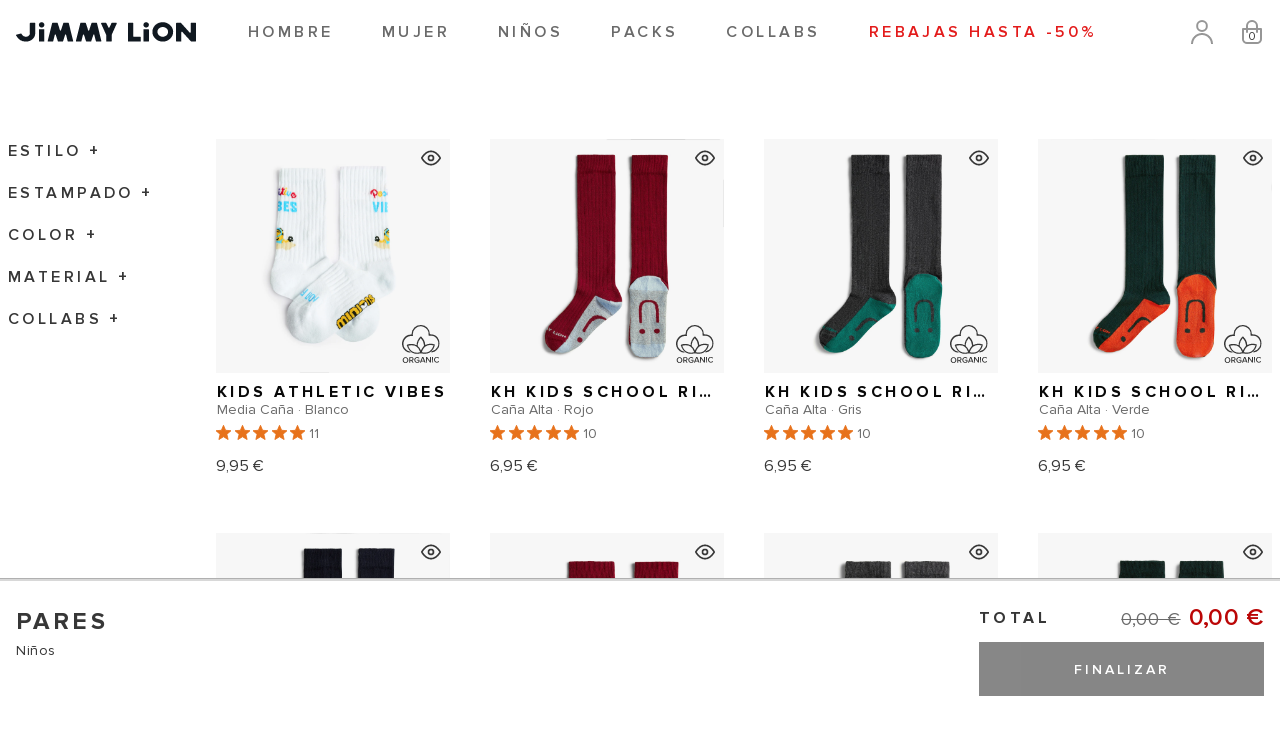

--- FILE ---
content_type: text/html; charset=utf-8
request_url: https://es.jimmylion.com/collections/all?view=product-ajax
body_size: 24070
content:

[

  

  

  

  

  

  

  

  

  

  

  
    {
    "calcetines-athletic-essentials-lion-3-bundle-negro": {
        "metafields": {
          "reference": "",
          "url": "/products/calcetines-athletic-essentials-lion-3-bundle-negro",
          "alternative_colors": "",
          "color": "Negro",
          "length": "Media Caña",
          "label": "PACK",
          "handleEs": "calcetines-athletic-essentials-lion-3-bundle-negro"
        },
        "images": ["\/\/es.jimmylion.com\/cdn\/shop\/files\/3-Athletic-Essentials-Lion_Black_1.jpg?v=1712136884","\/\/es.jimmylion.com\/cdn\/shop\/files\/bgw_Athletic-Essentials-Lion_Black_2_e622fd25-86e2-40cd-833c-e4c37203c2aa.jpg?v=1711039308","\/\/es.jimmylion.com\/cdn\/shop\/files\/bgw_Athletic-Essentials-Lion_Black_3_c879b78f-49c2-461c-b2b9-3ac6565178fb.jpg?v=1711039308","\/\/es.jimmylion.com\/cdn\/shop\/files\/Athletic-Essentials-Lion_Black_swatch.jpg?v=1711034071"],
        "price": 3285,
        "available": true,
        "id": 8785511776584,
        "options": ["Size"],
        "variants": [{"id":48188733358408,"title":"36-40","option1":"36-40","option2":null,"option3":null,"sku":"8436607957614","requires_shipping":true,"taxable":true,"featured_image":null,"available":true,"name":"3 x Athletic Essentials Lion - Black - 36-40","public_title":"36-40","options":["36-40"],"price":3285,"weight":70,"compare_at_price":null,"inventory_management":"shopify","barcode":"8436607957614","requires_selling_plan":false,"selling_plan_allocations":[],"quantity_rule":{"min":1,"max":null,"increment":1}},{"id":48188733391176,"title":"41-46","option1":"41-46","option2":null,"option3":null,"sku":"8436607957607","requires_shipping":true,"taxable":true,"featured_image":null,"available":true,"name":"3 x Athletic Essentials Lion - Black - 41-46","public_title":"41-46","options":["41-46"],"price":3285,"weight":70,"compare_at_price":null,"inventory_management":"shopify","barcode":"8436607957607","requires_selling_plan":false,"selling_plan_allocations":[],"quantity_rule":{"min":1,"max":null,"increment":1}}],
        "price": 3285,
        "compare_at_price": null
        
      }},
    

  
    {
    "calcetines-athletic-essentials-lion-3-bundle-gris": {
        "metafields": {
          "reference": "",
          "url": "/products/calcetines-athletic-essentials-lion-3-bundle-gris",
          "alternative_colors": "",
          "color": "Gris",
          "length": "Media Caña",
          "label": "PACK",
          "handleEs": "calcetines-athletic-essentials-lion-3-bundle-gris"
        },
        "images": ["\/\/es.jimmylion.com\/cdn\/shop\/files\/3-Athletic-Essentials-Lion_Grey_1.jpg?v=1712136899","\/\/es.jimmylion.com\/cdn\/shop\/files\/bgw_Athletic-Essentials-Lion_Grey_2_9cf83901-29c7-4984-8976-d2aefc666a41.jpg?v=1711039325","\/\/es.jimmylion.com\/cdn\/shop\/files\/bgw_Athletic-Essentials-Lion_Grey_3_aa8d45ca-8a9d-4731-9e92-70bb1cea5014.jpg?v=1711039325"],
        "price": 3285,
        "available": true,
        "id": 8785511842120,
        "options": ["Size"],
        "variants": [{"id":48188733489480,"title":"36-40","option1":"36-40","option2":null,"option3":null,"sku":"8436607957652","requires_shipping":true,"taxable":true,"featured_image":null,"available":true,"name":"3 x Athletic Essentials Lion - Grey - 36-40","public_title":"36-40","options":["36-40"],"price":3285,"weight":70,"compare_at_price":null,"inventory_management":"shopify","barcode":"8436607957652","requires_selling_plan":false,"selling_plan_allocations":[],"quantity_rule":{"min":1,"max":null,"increment":1}},{"id":48188733522248,"title":"41-46","option1":"41-46","option2":null,"option3":null,"sku":"8436607957645","requires_shipping":true,"taxable":true,"featured_image":null,"available":true,"name":"3 x Athletic Essentials Lion - Grey - 41-46","public_title":"41-46","options":["41-46"],"price":3285,"weight":70,"compare_at_price":null,"inventory_management":"shopify","barcode":"8436607957645","requires_selling_plan":false,"selling_plan_allocations":[],"quantity_rule":{"min":1,"max":null,"increment":1}}],
        "price": 3285,
        "compare_at_price": null
        
      }},
    

  
    {
    "calcetines-athletic-essentials-lion-3-bundle": {
        "metafields": {
          "reference": "",
          "url": "/products/calcetines-athletic-essentials-lion-3-bundle",
          "alternative_colors": "",
          "color": "Varios",
          "length": "Media Caña",
          "label": "PACK",
          "handleEs": "calcetines-athletic-essentials-lion-3-bundle"
        },
        "images": ["\/\/es.jimmylion.com\/cdn\/shop\/files\/Athletic-Essentials-Bundle_Various_1.jpg?v=1711034063","\/\/es.jimmylion.com\/cdn\/shop\/files\/Athletic-Essentials-Lion_White_2_jpg_5294020c-bb6a-4f9d-8483-553421ace6bb.jpg?v=1711039300","\/\/es.jimmylion.com\/cdn\/shop\/files\/bgw_Athletic-Essentials-Lion_Grey_3_8a29a5c9-0d3a-4ccc-9efb-b33fc6754fd0.jpg?v=1711039300","\/\/es.jimmylion.com\/cdn\/shop\/files\/bgw_Athletic-Essentials-Lion_Black_2_6db5ad23-4536-4695-91b9-3c34aa9380a2.jpg?v=1711039300","\/\/es.jimmylion.com\/cdn\/shop\/files\/Athletic-Essentials-Lion_White_swatch.jpg?v=1711034063","\/\/es.jimmylion.com\/cdn\/shop\/files\/Athletic-Essentials-Lion_Black_swatch_bc4f0915-ce69-464f-83de-80aa2c70b55e.jpg?v=1711039300"],
        "price": 3285,
        "available": true,
        "id": 8785511743816,
        "options": ["Size"],
        "variants": [{"id":48188733292872,"title":"36-40","option1":"36-40","option2":null,"option3":null,"sku":"8436607957492","requires_shipping":true,"taxable":true,"featured_image":null,"available":true,"name":"3 x Athletic Essentials Lion - Various - 36-40","public_title":"36-40","options":["36-40"],"price":3285,"weight":70,"compare_at_price":null,"inventory_management":"shopify","barcode":"8436607957492","requires_selling_plan":false,"selling_plan_allocations":[],"quantity_rule":{"min":1,"max":null,"increment":1}},{"id":48188733325640,"title":"41-46","option1":"41-46","option2":null,"option3":null,"sku":"8436607957485","requires_shipping":true,"taxable":true,"featured_image":null,"available":true,"name":"3 x Athletic Essentials Lion - Various - 41-46","public_title":"41-46","options":["41-46"],"price":3285,"weight":70,"compare_at_price":null,"inventory_management":"shopify","barcode":"8436607957485","requires_selling_plan":false,"selling_plan_allocations":[],"quantity_rule":{"min":1,"max":null,"increment":1}}],
        "price": 3285,
        "compare_at_price": null
        
      }},
    

  
    {
    "calcetines-athletic-essentials-lion-3-bundle-blanco": {
        "metafields": {
          "reference": "",
          "url": "/products/calcetines-athletic-essentials-lion-3-bundle-blanco",
          "alternative_colors": "",
          "color": "Blanco",
          "length": "Media Caña",
          "label": "PACK",
          "handleEs": "calcetines-athletic-essentials-lion-3-bundle-blanco"
        },
        "images": ["\/\/es.jimmylion.com\/cdn\/shop\/files\/3-Athletic-Essentials-Lion_White_1.jpg?v=1712136891","\/\/es.jimmylion.com\/cdn\/shop\/files\/Athletic-Essentials-Lion_White_2_jpg_d3395ccb-fbd4-4663-8227-5a4916294c6a.jpg?v=1711039317","\/\/es.jimmylion.com\/cdn\/shop\/files\/bgw_Athletic-Essentials-Lion_White_3_3a4438f2-d3a8-4454-9dd6-680bf59f18d7.jpg?v=1711039317","\/\/es.jimmylion.com\/cdn\/shop\/files\/Athletic-Essentials-Lion_White_swatch_edc92eef-453a-496a-a812-9a3d4bf580d7.jpg?v=1711039318"],
        "price": 3285,
        "available": true,
        "id": 8785511809352,
        "options": ["Size"],
        "variants": [{"id":48188733423944,"title":"36-40","option1":"36-40","option2":null,"option3":null,"sku":"8436607957638","requires_shipping":true,"taxable":true,"featured_image":null,"available":true,"name":"3 x Athletic Essentials Lion - White - 36-40","public_title":"36-40","options":["36-40"],"price":3285,"weight":70,"compare_at_price":null,"inventory_management":"shopify","barcode":"8436607957638","requires_selling_plan":false,"selling_plan_allocations":[],"quantity_rule":{"min":1,"max":null,"increment":1}},{"id":48188733456712,"title":"41-46","option1":"41-46","option2":null,"option3":null,"sku":"8436607957621","requires_shipping":true,"taxable":true,"featured_image":null,"available":true,"name":"3 x Athletic Essentials Lion - White - 41-46","public_title":"41-46","options":["41-46"],"price":3285,"weight":70,"compare_at_price":null,"inventory_management":"shopify","barcode":"8436607957621","requires_selling_plan":false,"selling_plan_allocations":[],"quantity_rule":{"min":1,"max":null,"increment":1}}],
        "price": 3285,
        "compare_at_price": null
        
      }},
    

  
    {
    "calcetines-athletic-essentials-lion-quarter-3-bundle-negro": {
        "metafields": {
          "reference": "",
          "url": "/products/calcetines-athletic-essentials-lion-quarter-3-bundle-negro",
          "alternative_colors": "",
          "color": "Negro",
          "length": "Cortos",
          "label": "PACK",
          "handleEs": "calcetines-athletic-essentials-lion-quarter-3-bundle-negro"
        },
        "images": ["\/\/es.jimmylion.com\/cdn\/shop\/files\/3-Athletic-Essentials-Lion-Quarter_Black_1.jpg?v=1712136905","\/\/es.jimmylion.com\/cdn\/shop\/files\/bgw_Athletic-Essentials-Lion-Quarter_Black_2_777ade64-ff70-44ac-99d5-50485ff0dea5.jpg?v=1711044786","\/\/es.jimmylion.com\/cdn\/shop\/files\/bgw_Athletic-Essentials-Lion-Quarter_Black_5_750ff527-6fa5-4b56-ba6a-3de5b6af4ed1.jpg?v=1711039430","\/\/es.jimmylion.com\/cdn\/shop\/files\/Athletic-Essentials-Lion-Quarter_swatch_327fb1f0-6189-4197-91ac-48deaa42e9b2.jpg?v=1711039430"],
        "price": 2650,
        "available": true,
        "id": 8785512431944,
        "options": ["Size"],
        "variants": [{"id":48188734505288,"title":"36-40","option1":"36-40","option2":null,"option3":null,"sku":"8436607957713","requires_shipping":true,"taxable":true,"featured_image":null,"available":true,"name":"3 x Athletic Essentials Lion Quarter - Black - 36-40","public_title":"36-40","options":["36-40"],"price":2650,"weight":70,"compare_at_price":2985,"inventory_management":"shopify","barcode":"8436607957713","requires_selling_plan":false,"selling_plan_allocations":[],"quantity_rule":{"min":1,"max":null,"increment":1}},{"id":48188734538056,"title":"41-46","option1":"41-46","option2":null,"option3":null,"sku":"8436607957706","requires_shipping":true,"taxable":true,"featured_image":null,"available":false,"name":"3 x Athletic Essentials Lion Quarter - Black - 41-46","public_title":"41-46","options":["41-46"],"price":2650,"weight":70,"compare_at_price":2985,"inventory_management":"shopify","barcode":"8436607957706","requires_selling_plan":false,"selling_plan_allocations":[],"quantity_rule":{"min":1,"max":null,"increment":1}}],
        "price": 2650,
        "compare_at_price": 2985
        
      }},
    

  
    {
    "calcetines-athletic-essentials-lion-quarter-3-bundle-gris": {
        "metafields": {
          "reference": "",
          "url": "/products/calcetines-athletic-essentials-lion-quarter-3-bundle-gris",
          "alternative_colors": "",
          "color": "Gris",
          "length": "Cortos",
          "label": "PACK",
          "handleEs": "calcetines-athletic-essentials-lion-quarter-3-bundle-gris"
        },
        "images": ["\/\/es.jimmylion.com\/cdn\/shop\/files\/3-Athletic-Essentials-Lion-Quarter_Grey_1.jpg?v=1712136919","\/\/es.jimmylion.com\/cdn\/shop\/files\/bgw_Athletic-Essentials-Lion-Quarter_Grey_4_fd2b3827-a01a-4423-8077-871a0792cde0.jpg?v=1711039449","\/\/es.jimmylion.com\/cdn\/shop\/files\/bgw_Athletic-Essentials-Lion-Quarter_Grey_3_fbf54472-17d2-4ac6-8c05-07f7ce6d83d6.jpg?v=1711044795","\/\/es.jimmylion.com\/cdn\/shop\/files\/Athletic-Essentials-Lion-Quarter_Grey_swatch_b360740a-46a5-4d53-ae98-aec3927a77c4.jpg?v=1711039449"],
        "price": 2650,
        "available": true,
        "id": 8785512530248,
        "options": ["Size"],
        "variants": [{"id":48188734701896,"title":"36-40","option1":"36-40","option2":null,"option3":null,"sku":"8436607957751","requires_shipping":true,"taxable":true,"featured_image":null,"available":true,"name":"3 x Athletic Essentials Lion Quarter - Grey - 36-40","public_title":"36-40","options":["36-40"],"price":2650,"weight":70,"compare_at_price":2985,"inventory_management":"shopify","barcode":"8436607957751","requires_selling_plan":false,"selling_plan_allocations":[],"quantity_rule":{"min":1,"max":null,"increment":1}},{"id":48188734734664,"title":"41-46","option1":"41-46","option2":null,"option3":null,"sku":"8436607957744","requires_shipping":true,"taxable":true,"featured_image":null,"available":true,"name":"3 x Athletic Essentials Lion Quarter - Grey - 41-46","public_title":"41-46","options":["41-46"],"price":2650,"weight":70,"compare_at_price":2985,"inventory_management":"shopify","barcode":"8436607957744","requires_selling_plan":false,"selling_plan_allocations":[],"quantity_rule":{"min":1,"max":null,"increment":1}}],
        "price": 2650,
        "compare_at_price": 2985
        
      }},
    

  
    {
    "calcetines-athletic-essentials-lion-quarter-3-bundle": {
        "metafields": {
          "reference": "",
          "url": "/products/calcetines-athletic-essentials-lion-quarter-3-bundle",
          "alternative_colors": "",
          "color": "Varios",
          "length": "Cortos",
          "label": "PACK",
          "handleEs": "calcetines-athletic-essentials-lion-quarter-3-bundle"
        },
        "images": ["\/\/es.jimmylion.com\/cdn\/shop\/files\/Athletic-Essentials-Quarter_Bundle_Various_1.jpg?v=1711034114","\/\/es.jimmylion.com\/cdn\/shop\/files\/bgw_Athletic-Essentials-Lion-Quarter_White_2_9100ce01-5ba2-4920-99ac-87b68ff1ff4a.jpg?v=1711039421","\/\/es.jimmylion.com\/cdn\/shop\/files\/bgw_Athletic-Essentials-Lion-Quarter_Grey_4_bad105c2-db46-4706-8591-50a1cc571834.jpg?v=1711044780","\/\/es.jimmylion.com\/cdn\/shop\/files\/bgw_Athletic-Essentials-Lion-Quarter_Black_5_7511741d-e107-4a7b-9b90-ee83c2da2024.jpg?v=1711044780","\/\/es.jimmylion.com\/cdn\/shop\/files\/Athletic-Essentials-Lion-Quarter_White_swatch_15a36de2-eb9b-4d70-9fa3-100297f50bce.jpg?v=1711044780","\/\/es.jimmylion.com\/cdn\/shop\/files\/Athletic-Essentials-Lion-Quarter_Grey_swatch_65982166-0192-4837-9356-756790e088ca.jpg?v=1711044780","\/\/es.jimmylion.com\/cdn\/shop\/files\/Athletic-Essentials-Lion-Quarter_swatch_88f93928-4ffc-4920-b7a7-0b456b6a9c88.jpg?v=1711044780"],
        "price": 2650,
        "available": true,
        "id": 8785512399176,
        "options": ["Size"],
        "variants": [{"id":48188734439752,"title":"36-40","option1":"36-40","option2":null,"option3":null,"sku":"8436607957416","requires_shipping":true,"taxable":true,"featured_image":null,"available":true,"name":"3 x Athletic Essentials Lion Quarter - Various - 36-40","public_title":"36-40","options":["36-40"],"price":2650,"weight":70,"compare_at_price":2985,"inventory_management":"shopify","barcode":"8436607957416","requires_selling_plan":false,"selling_plan_allocations":[],"quantity_rule":{"min":1,"max":null,"increment":1}},{"id":48188734472520,"title":"41-46","option1":"41-46","option2":null,"option3":null,"sku":"8436607957409","requires_shipping":true,"taxable":true,"featured_image":null,"available":true,"name":"3 x Athletic Essentials Lion Quarter - Various - 41-46","public_title":"41-46","options":["41-46"],"price":2650,"weight":70,"compare_at_price":2985,"inventory_management":"shopify","barcode":"8436607957409","requires_selling_plan":false,"selling_plan_allocations":[],"quantity_rule":{"min":1,"max":null,"increment":1}}],
        "price": 2650,
        "compare_at_price": 2985
        
      }},
    

  
    {
    "calcetines-athletic-essentials-lion-quarter-3-bundle-blanco": {
        "metafields": {
          "reference": "",
          "url": "/products/calcetines-athletic-essentials-lion-quarter-3-bundle-blanco",
          "alternative_colors": "",
          "color": "Blanco",
          "length": "Cortos",
          "label": "PACK",
          "handleEs": "calcetines-athletic-essentials-lion-quarter-3-bundle-blanco"
        },
        "images": ["\/\/es.jimmylion.com\/cdn\/shop\/files\/3-Athletic-Essentials-Lion-Quarter_White_1.jpg?v=1712136913","\/\/es.jimmylion.com\/cdn\/shop\/files\/bgw_Athletic-Essentials-Lion-Quarter_White_2_58786a4f-f6ff-4334-b25c-47ba65605d5d.jpg?v=1711039441","\/\/es.jimmylion.com\/cdn\/shop\/files\/bgw_Athletic-Essentials-Lion-Quarter_White_3_0ff81139-0e46-4eda-81dc-213374f6f456.jpg?v=1711039441","\/\/es.jimmylion.com\/cdn\/shop\/files\/Athletic-Essentials-Lion-Quarter_White_swatch_03a1d0de-3a21-4a98-8da8-b84084fd2fa8.jpg?v=1711039441"],
        "price": 2650,
        "available": true,
        "id": 8785512464712,
        "options": ["Size"],
        "variants": [{"id":48188734603592,"title":"36-40","option1":"36-40","option2":null,"option3":null,"sku":"8436607957737","requires_shipping":true,"taxable":true,"featured_image":null,"available":false,"name":"3 x Athletic Essentials Lion Quarter - White - 36-40","public_title":"36-40","options":["36-40"],"price":2650,"weight":70,"compare_at_price":2985,"inventory_management":"shopify","barcode":"8436607957737","requires_selling_plan":false,"selling_plan_allocations":[],"quantity_rule":{"min":1,"max":null,"increment":1}},{"id":48188734636360,"title":"41-46","option1":"41-46","option2":null,"option3":null,"sku":"8436607957720","requires_shipping":true,"taxable":true,"featured_image":null,"available":true,"name":"3 x Athletic Essentials Lion Quarter - White - 41-46","public_title":"41-46","options":["41-46"],"price":2650,"weight":70,"compare_at_price":2985,"inventory_management":"shopify","barcode":"8436607957720","requires_selling_plan":false,"selling_plan_allocations":[],"quantity_rule":{"min":1,"max":null,"increment":1}}],
        "price": 2650,
        "compare_at_price": 2985
        
      }},
    

  
    {
    "calcetines-athletic-essentials-stripes-3-bundle": {
        "metafields": {
          "reference": "",
          "url": "/products/calcetines-athletic-essentials-stripes-3-bundle",
          "alternative_colors": "",
          "color": "Varios",
          "length": "Media Caña",
          "label": "PACK",
          "handleEs": "calcetines-athletic-essentials-stripes-3-bundle"
        },
        "images": ["\/\/es.jimmylion.com\/cdn\/shop\/files\/Athletic-Essentials-Stripes-Bundle_Various_1.jpg?v=1711034102","\/\/es.jimmylion.com\/cdn\/shop\/files\/bgw_Athletic-Essentials-Stripes_White_2_bf3179bd-7589-4755-bc82-da63dc59954e.jpg?v=1711039361","\/\/es.jimmylion.com\/cdn\/shop\/files\/bgw_Athletic-Essentials-Stripes_Dark-Blue_12_fcdfb4a6-5d9a-4413-9bf6-0a945d0256e9.jpg?v=1711039361","\/\/es.jimmylion.com\/cdn\/shop\/files\/bgw_Athletic-Essentials-Stripes_Pink_5_108c6009-2b6d-42bc-aee2-12c26a4e4eb0.jpg?v=1711039361","\/\/es.jimmylion.com\/cdn\/shop\/files\/bgw_Athletic-Essentials-Stripes_White_swatch_8e3933c1-2648-46b3-8291-90ce9655f66b.jpg?v=1711034102","\/\/es.jimmylion.com\/cdn\/shop\/files\/Athletic-Essentials-Stripes_Dark-Blue_swatch.jpg?v=1711034102","\/\/es.jimmylion.com\/cdn\/shop\/files\/Athletic-Essentials-Stripes_Pink_swatch.jpg?v=1711034102"],
        "price": 3285,
        "available": true,
        "id": 8785512071496,
        "options": ["Size"],
        "variants": [{"id":48188733882696,"title":"36-40","option1":"36-40","option2":null,"option3":null,"sku":"8436607957775","requires_shipping":true,"taxable":true,"featured_image":null,"available":true,"name":"3 x Athletic Essentials Stripes - Various - 36-40","public_title":"36-40","options":["36-40"],"price":3285,"weight":70,"compare_at_price":null,"inventory_management":"shopify","barcode":"8436607957775","requires_selling_plan":false,"selling_plan_allocations":[],"quantity_rule":{"min":1,"max":null,"increment":1}},{"id":48188733915464,"title":"41-46","option1":"41-46","option2":null,"option3":null,"sku":"8436607957768","requires_shipping":true,"taxable":true,"featured_image":null,"available":true,"name":"3 x Athletic Essentials Stripes - Various - 41-46","public_title":"41-46","options":["41-46"],"price":3285,"weight":70,"compare_at_price":null,"inventory_management":"shopify","barcode":"8436607957768","requires_selling_plan":false,"selling_plan_allocations":[],"quantity_rule":{"min":1,"max":null,"increment":1}}],
        "price": 3285,
        "compare_at_price": null
        
      }},
    

  
    {
    "calcetines-kh-kids-back-to-school-3-pack-azul-oscuro": {
        "metafields": {
          "reference": "",
          "url": "/products/calcetines-kh-kids-back-to-school-3-pack-azul-oscuro",
          "alternative_colors": "",
          "color": "Azul Oscuro",
          "length": "Caña Alta",
          "label": "",
          "handleEs": "calcetines-kh-kids-back-to-school-3-pack-azul-oscuro"
        },
        "images": ["\/\/es.jimmylion.com\/cdn\/shop\/files\/KH-Kids-Back-to-School_Blue_1.webp?v=1753786499","\/\/es.jimmylion.com\/cdn\/shop\/products\/KH-Kids-Back-to-School_Dark-Blue_2.jpg?v=1753786499","\/\/es.jimmylion.com\/cdn\/shop\/products\/KH-Kids-Back-to-School_Dark-Blue_3.jpg?v=1753786499","\/\/es.jimmylion.com\/cdn\/shop\/products\/KH-Kids-Back-to-School_Dark-Blue_swatch.jpg?v=1753786499"],
        "price": 1795,
        "available": true,
        "id": 8508495888712,
        "options": ["Size"],
        "variants": [{"id":47014937624904,"title":"21-25","option1":"21-25","option2":null,"option3":null,"sku":"8436607953142","requires_shipping":true,"taxable":true,"featured_image":null,"available":true,"name":"3 x KH Kids School Ribbed - Dark Blue - 21-25","public_title":"21-25","options":["21-25"],"price":1795,"weight":70,"compare_at_price":null,"inventory_management":"shopify","barcode":"8436607953142","requires_selling_plan":false,"selling_plan_allocations":[],"quantity_rule":{"min":1,"max":null,"increment":1}},{"id":47014937657672,"title":"26-30","option1":"26-30","option2":null,"option3":null,"sku":"8436607953104","requires_shipping":true,"taxable":true,"featured_image":null,"available":true,"name":"3 x KH Kids School Ribbed - Dark Blue - 26-30","public_title":"26-30","options":["26-30"],"price":1795,"weight":70,"compare_at_price":null,"inventory_management":"shopify","barcode":"8436607953104","requires_selling_plan":false,"selling_plan_allocations":[],"quantity_rule":{"min":1,"max":null,"increment":1}},{"id":47014937690440,"title":"31-35","option1":"31-35","option2":null,"option3":null,"sku":"8436607953067","requires_shipping":true,"taxable":true,"featured_image":null,"available":false,"name":"3 x KH Kids School Ribbed - Dark Blue - 31-35","public_title":"31-35","options":["31-35"],"price":1795,"weight":70,"compare_at_price":null,"inventory_management":"shopify","barcode":"8436607953067","requires_selling_plan":false,"selling_plan_allocations":[],"quantity_rule":{"min":1,"max":null,"increment":1}}],
        "price": 1795,
        "compare_at_price": null
        
      }},
    

  
    {
    "calcetines-kh-kids-back-to-school-3-pack-verde": {
        "metafields": {
          "reference": "",
          "url": "/products/calcetines-kh-kids-back-to-school-3-pack-verde",
          "alternative_colors": "",
          "color": "Verde",
          "length": "Caña Alta",
          "label": "",
          "handleEs": "calcetines-kh-kids-back-to-school-3-pack-verde"
        },
        "images": ["\/\/es.jimmylion.com\/cdn\/shop\/files\/KH-Kids-Back-to-School_Green_1.webp?v=1753786794","\/\/es.jimmylion.com\/cdn\/shop\/products\/KH-Kids-Back-to-School_Green_2.jpg?v=1753786794","\/\/es.jimmylion.com\/cdn\/shop\/products\/KH-Kids-Back-to-School_Green_3.jpg?v=1753786794","\/\/es.jimmylion.com\/cdn\/shop\/products\/KH-Kids-Back-to-School_Green_swatch.jpg?v=1753786794"],
        "price": 1795,
        "available": true,
        "id": 8508495954248,
        "options": ["Size"],
        "variants": [{"id":47014938509640,"title":"21-25","option1":"21-25","option2":null,"option3":null,"sku":"8436607953159","requires_shipping":true,"taxable":true,"featured_image":null,"available":true,"name":"3 x KH Kids School Ribbed - Green - 21-25","public_title":"21-25","options":["21-25"],"price":1795,"weight":70,"compare_at_price":null,"inventory_management":"shopify","barcode":"8436607953159","requires_selling_plan":false,"selling_plan_allocations":[],"quantity_rule":{"min":1,"max":null,"increment":1}},{"id":47014938542408,"title":"26-30","option1":"26-30","option2":null,"option3":null,"sku":"8436607953111","requires_shipping":true,"taxable":true,"featured_image":null,"available":true,"name":"3 x KH Kids School Ribbed - Green - 26-30","public_title":"26-30","options":["26-30"],"price":1795,"weight":70,"compare_at_price":null,"inventory_management":"shopify","barcode":"8436607953111","requires_selling_plan":false,"selling_plan_allocations":[],"quantity_rule":{"min":1,"max":null,"increment":1}},{"id":47014938575176,"title":"31-35","option1":"31-35","option2":null,"option3":null,"sku":"8436607953074","requires_shipping":true,"taxable":true,"featured_image":null,"available":true,"name":"3 x KH Kids School Ribbed - Green - 31-35","public_title":"31-35","options":["31-35"],"price":1795,"weight":70,"compare_at_price":null,"inventory_management":"shopify","barcode":"8436607953074","requires_selling_plan":false,"selling_plan_allocations":[],"quantity_rule":{"min":1,"max":null,"increment":1}}],
        "price": 1795,
        "compare_at_price": null
        
      }},
    

  
    {
    "calcetines-kh-kids-back-to-school-3-pack-gris": {
        "metafields": {
          "reference": "",
          "url": "/products/calcetines-kh-kids-back-to-school-3-pack-gris",
          "alternative_colors": "",
          "color": "Gris",
          "length": "Caña Alta",
          "label": "",
          "handleEs": "calcetines-kh-kids-back-to-school-3-pack-gris"
        },
        "images": ["\/\/es.jimmylion.com\/cdn\/shop\/files\/KH-Kids-Back-to-School_Grey_1.webp?v=1753786772","\/\/es.jimmylion.com\/cdn\/shop\/products\/KH-Kids-Back-to-School_Grey_2.jpg?v=1753786772","\/\/es.jimmylion.com\/cdn\/shop\/products\/KH-Kids-Back-to-School_Grey_3.jpg?v=1753786772","\/\/es.jimmylion.com\/cdn\/shop\/products\/KH-Kids-Back-to-School_Grey_swatch.jpg?v=1753786772"],
        "price": 1795,
        "available": true,
        "id": 8508496052552,
        "options": ["Size"],
        "variants": [{"id":47014939001160,"title":"21-25","option1":"21-25","option2":null,"option3":null,"sku":"8436607953166","requires_shipping":true,"taxable":true,"featured_image":null,"available":true,"name":"3 x KH Kids School Ribbed - Grey - 21-25","public_title":"21-25","options":["21-25"],"price":1795,"weight":70,"compare_at_price":null,"inventory_management":"shopify","barcode":"8436607953166","requires_selling_plan":false,"selling_plan_allocations":[],"quantity_rule":{"min":1,"max":null,"increment":1}},{"id":47014939033928,"title":"26-30","option1":"26-30","option2":null,"option3":null,"sku":"8436607953128","requires_shipping":true,"taxable":true,"featured_image":null,"available":true,"name":"3 x KH Kids School Ribbed - Grey - 26-30","public_title":"26-30","options":["26-30"],"price":1795,"weight":70,"compare_at_price":null,"inventory_management":"shopify","barcode":"8436607953128","requires_selling_plan":false,"selling_plan_allocations":[],"quantity_rule":{"min":1,"max":null,"increment":1}},{"id":47014939066696,"title":"31-35","option1":"31-35","option2":null,"option3":null,"sku":"8436607953081","requires_shipping":true,"taxable":true,"featured_image":null,"available":true,"name":"3 x KH Kids School Ribbed - Grey - 31-35","public_title":"31-35","options":["31-35"],"price":1795,"weight":70,"compare_at_price":null,"inventory_management":"shopify","barcode":"8436607953081","requires_selling_plan":false,"selling_plan_allocations":[],"quantity_rule":{"min":1,"max":null,"increment":1}}],
        "price": 1795,
        "compare_at_price": null
        
      }},
    

  
    {
    "calcetines-kh-kids-back-to-school-3-pack-rojo": {
        "metafields": {
          "reference": "",
          "url": "/products/calcetines-kh-kids-back-to-school-3-pack-rojo",
          "alternative_colors": "",
          "color": "Rojo",
          "length": "Caña Alta",
          "label": "",
          "handleEs": "calcetines-kh-kids-back-to-school-3-pack-rojo"
        },
        "images": ["\/\/es.jimmylion.com\/cdn\/shop\/files\/KH-Kids-Back-to-School_Red_1.webp?v=1753786733","\/\/es.jimmylion.com\/cdn\/shop\/products\/KH-Kids-Back-to-School_Red_2.jpg?v=1753786733","\/\/es.jimmylion.com\/cdn\/shop\/products\/KH-Kids-Back-to-School_Red_3.jpg?v=1753786733","\/\/es.jimmylion.com\/cdn\/shop\/products\/KH-Kids-Back-to-School_Red_swatch.jpg?v=1753786733"],
        "price": 1795,
        "available": true,
        "id": 8508496150856,
        "options": ["Size"],
        "variants": [{"id":47014939885896,"title":"21-25","option1":"21-25","option2":null,"option3":null,"sku":"8436607953173","requires_shipping":true,"taxable":true,"featured_image":null,"available":true,"name":"3 x KH Kids School Ribbed - Red - 21-25","public_title":"21-25","options":["21-25"],"price":1795,"weight":70,"compare_at_price":null,"inventory_management":"shopify","barcode":"8436607953173","requires_selling_plan":false,"selling_plan_allocations":[],"quantity_rule":{"min":1,"max":null,"increment":1}},{"id":47014939918664,"title":"26-30","option1":"26-30","option2":null,"option3":null,"sku":"8436607953135","requires_shipping":true,"taxable":true,"featured_image":null,"available":true,"name":"3 x KH Kids School Ribbed - Red - 26-30","public_title":"26-30","options":["26-30"],"price":1795,"weight":70,"compare_at_price":null,"inventory_management":"shopify","barcode":"8436607953135","requires_selling_plan":false,"selling_plan_allocations":[],"quantity_rule":{"min":1,"max":null,"increment":1}},{"id":47014939951432,"title":"31-35","option1":"31-35","option2":null,"option3":null,"sku":"8436607953098","requires_shipping":true,"taxable":true,"featured_image":null,"available":true,"name":"3 x KH Kids School Ribbed - Red - 31-35","public_title":"31-35","options":["31-35"],"price":1795,"weight":70,"compare_at_price":null,"inventory_management":"shopify","barcode":"8436607953098","requires_selling_plan":false,"selling_plan_allocations":[],"quantity_rule":{"min":1,"max":null,"increment":1}}],
        "price": 1795,
        "compare_at_price": null
        
      }},
    

  
    {
    "calcetines-kids-athletic-adventures-3-bundle": {
        "metafields": {
          "reference": "",
          "url": "/products/calcetines-kids-athletic-adventures-3-bundle",
          "alternative_colors": "",
          "color": "Varios",
          "length": "Media Caña",
          "label": "PACK",
          "handleEs": "calcetines-kids-athletic-adventures-3-bundle"
        },
        "images": ["\/\/es.jimmylion.com\/cdn\/shop\/files\/3-Kids-Athletic-Adventures_Various_1.jpg?v=1713349827","\/\/es.jimmylion.com\/cdn\/shop\/files\/Kids-Athletic-ET-Phone-Home_White_1.jpg?v=1713349828","\/\/es.jimmylion.com\/cdn\/shop\/files\/Kids-Athletic-Felix-The-Original_Beige_1.jpg?v=1713349828","\/\/es.jimmylion.com\/cdn\/shop\/files\/Kids-Athletic-Wally_White_1.jpg?v=1713349828","\/\/es.jimmylion.com\/cdn\/shop\/files\/Kids-Athletic-ET-Phone-Home_White_3.jpg?v=1713349828","\/\/es.jimmylion.com\/cdn\/shop\/files\/Kids-Athletic-Felix-The-Original_Beige_2.jpg?v=1713349828","\/\/es.jimmylion.com\/cdn\/shop\/files\/Kids-Athletic-Wally_White_3.jpg?v=1713349828","\/\/es.jimmylion.com\/cdn\/shop\/files\/Kids-Athletic-ET-Phone-Home_White_swatch.jpg?v=1713349828","\/\/es.jimmylion.com\/cdn\/shop\/files\/Kids-Athletic-Felix-The-Original_Beige_swatch.jpg?v=1713349828","\/\/es.jimmylion.com\/cdn\/shop\/files\/Kids-Athletic-Wally_White_swatch.jpg?v=1713349828"],
        "price": 2650,
        "available": true,
        "id": 8837200347464,
        "options": ["Size"],
        "variants": [{"id":48347053162824,"title":"21-25","option1":"21-25","option2":null,"option3":null,"sku":"8436607958871","requires_shipping":true,"taxable":true,"featured_image":null,"available":true,"name":"3 x Kids Athletic Adventures - Various - 21-25","public_title":"21-25","options":["21-25"],"price":2650,"weight":70,"compare_at_price":2985,"inventory_management":"shopify","barcode":"8436607958871","requires_selling_plan":false,"selling_plan_allocations":[],"quantity_rule":{"min":1,"max":null,"increment":1}},{"id":48347053195592,"title":"26-30","option1":"26-30","option2":null,"option3":null,"sku":"8436607958888","requires_shipping":true,"taxable":true,"featured_image":null,"available":false,"name":"3 x Kids Athletic Adventures - Various - 26-30","public_title":"26-30","options":["26-30"],"price":2650,"weight":70,"compare_at_price":2985,"inventory_management":"shopify","barcode":"8436607958888","requires_selling_plan":false,"selling_plan_allocations":[],"quantity_rule":{"min":1,"max":null,"increment":1}},{"id":48347053228360,"title":"31-35","option1":"31-35","option2":null,"option3":null,"sku":"8436607958895","requires_shipping":true,"taxable":true,"featured_image":null,"available":false,"name":"3 x Kids Athletic Adventures - Various - 31-35","public_title":"31-35","options":["31-35"],"price":2650,"weight":70,"compare_at_price":2985,"inventory_management":"shopify","barcode":"8436607958895","requires_selling_plan":false,"selling_plan_allocations":[],"quantity_rule":{"min":1,"max":null,"increment":1}}],
        "price": 2650,
        "compare_at_price": 2985
        
      }},
    

  
    {
    "calcetines-kids-once-upon-a-time-3-bundle": {
        "metafields": {
          "reference": "",
          "url": "/products/calcetines-kids-once-upon-a-time-3-bundle",
          "alternative_colors": "",
          "color": "Varios",
          "length": "Media Caña",
          "label": "PACK",
          "handleEs": "calcetines-kids-once-upon-a-time-3-bundle"
        },
        "images": ["\/\/es.jimmylion.com\/cdn\/shop\/files\/3-Kids-Once-Upon-A-Time_Various_1.jpg?v=1713349806","\/\/es.jimmylion.com\/cdn\/shop\/files\/Kids-Piggies_Light-Blue_1.jpg?v=1713349806","\/\/es.jimmylion.com\/cdn\/shop\/files\/Kids-Pinocchio_Blue_1_2c412eda-529d-4c70-8183-186930caf09d.jpg?v=1713349806","\/\/es.jimmylion.com\/cdn\/shop\/files\/Kids-Puss-In-Boots_Light-Green_1_ac4b09ae-4a5b-4068-a077-316ec8c8c100.jpg?v=1713349806","\/\/es.jimmylion.com\/cdn\/shop\/files\/Kids-Piggies_Light-Blue_2.jpg?v=1713349806","\/\/es.jimmylion.com\/cdn\/shop\/files\/Kids-Pinocchio_Blue_2.jpg?v=1713349806","\/\/es.jimmylion.com\/cdn\/shop\/files\/Kids-Puss-In-Boots_Light-Green_2.jpg?v=1713349806","\/\/es.jimmylion.com\/cdn\/shop\/files\/Kids-Piggies_Light-Blue_swatch.jpg?v=1713349807","\/\/es.jimmylion.com\/cdn\/shop\/files\/Kids-Pinocchio_Blue_swatch.jpg?v=1713349807","\/\/es.jimmylion.com\/cdn\/shop\/files\/Kids-Puss-In-Boots_Light-Green_swatch.jpg?v=1713349807"],
        "price": 2650,
        "available": true,
        "id": 8837200281928,
        "options": ["Size"],
        "variants": [{"id":48347052998984,"title":"21-25","option1":"21-25","option2":null,"option3":null,"sku":"8436607958840","requires_shipping":true,"taxable":true,"featured_image":null,"available":true,"name":"3 x Kids Once Upon a Time - Various - 21-25","public_title":"21-25","options":["21-25"],"price":2650,"weight":70,"compare_at_price":2985,"inventory_management":"shopify","barcode":"8436607958840","requires_selling_plan":false,"selling_plan_allocations":[],"quantity_rule":{"min":1,"max":null,"increment":1}},{"id":48347053031752,"title":"26-30","option1":"26-30","option2":null,"option3":null,"sku":"8436607958857","requires_shipping":true,"taxable":true,"featured_image":null,"available":true,"name":"3 x Kids Once Upon a Time - Various - 26-30","public_title":"26-30","options":["26-30"],"price":2650,"weight":70,"compare_at_price":2985,"inventory_management":"shopify","barcode":"8436607958857","requires_selling_plan":false,"selling_plan_allocations":[],"quantity_rule":{"min":1,"max":null,"increment":1}},{"id":48347053064520,"title":"31-35","option1":"31-35","option2":null,"option3":null,"sku":"8436607958864","requires_shipping":true,"taxable":true,"featured_image":null,"available":true,"name":"3 x Kids Once Upon a Time - Various - 31-35","public_title":"31-35","options":["31-35"],"price":2650,"weight":70,"compare_at_price":2985,"inventory_management":"shopify","barcode":"8436607958864","requires_selling_plan":false,"selling_plan_allocations":[],"quantity_rule":{"min":1,"max":null,"increment":1}}],
        "price": 2650,
        "compare_at_price": 2985
        
      }},
    

  
    {
    "calcetines-kids-back-to-school-3-pack-azul-oscuro": {
        "metafields": {
          "reference": "",
          "url": "/products/calcetines-kids-back-to-school-3-pack-azul-oscuro",
          "alternative_colors": "",
          "color": "Azul Oscuro",
          "length": "Media Caña",
          "label": "",
          "handleEs": "calcetines-kids-back-to-school-3-pack-azul-oscuro"
        },
        "images": ["\/\/es.jimmylion.com\/cdn\/shop\/files\/Kids-Back-to-School_Blue_1.webp?v=1753786904","\/\/es.jimmylion.com\/cdn\/shop\/products\/Kids-Back-to-School_Dark-Blue_2.jpg?v=1753786904","\/\/es.jimmylion.com\/cdn\/shop\/products\/Kids-Back-to-School_Dark-Blue_3.jpg?v=1753786904","\/\/es.jimmylion.com\/cdn\/shop\/products\/Kids-Back-to-School_Dark-Blue_swatch.jpg?v=1753786904"],
        "price": 1595,
        "available": true,
        "id": 8508495495496,
        "options": ["Size"],
        "variants": [{"id":47014935232840,"title":"21-25","option1":"21-25","option2":null,"option3":null,"sku":"8436607953029","requires_shipping":true,"taxable":true,"featured_image":null,"available":true,"name":"3 x Kids School Ribbed - Dark Blue - 21-25","public_title":"21-25","options":["21-25"],"price":1595,"weight":70,"compare_at_price":null,"inventory_management":"shopify","barcode":"8436607953029","requires_selling_plan":false,"selling_plan_allocations":[],"quantity_rule":{"min":1,"max":null,"increment":1}},{"id":47014935265608,"title":"26-30","option1":"26-30","option2":null,"option3":null,"sku":"8436607952985","requires_shipping":true,"taxable":true,"featured_image":null,"available":true,"name":"3 x Kids School Ribbed - Dark Blue - 26-30","public_title":"26-30","options":["26-30"],"price":1595,"weight":70,"compare_at_price":null,"inventory_management":"shopify","barcode":"8436607952985","requires_selling_plan":false,"selling_plan_allocations":[],"quantity_rule":{"min":1,"max":null,"increment":1}},{"id":47014935298376,"title":"31-35","option1":"31-35","option2":null,"option3":null,"sku":"8436607952947","requires_shipping":true,"taxable":true,"featured_image":null,"available":false,"name":"3 x Kids School Ribbed - Dark Blue - 31-35","public_title":"31-35","options":["31-35"],"price":1595,"weight":70,"compare_at_price":null,"inventory_management":"shopify","barcode":"8436607952947","requires_selling_plan":false,"selling_plan_allocations":[],"quantity_rule":{"min":1,"max":null,"increment":1}}],
        "price": 1595,
        "compare_at_price": null
        
      }},
    

  
    {
    "calcetines-kids-back-to-school-3-pack-verde": {
        "metafields": {
          "reference": "",
          "url": "/products/calcetines-kids-back-to-school-3-pack-verde",
          "alternative_colors": "",
          "color": "Verde",
          "length": "Media Caña",
          "label": "",
          "handleEs": "calcetines-kids-back-to-school-3-pack-verde"
        },
        "images": ["\/\/es.jimmylion.com\/cdn\/shop\/files\/Kids-Back-to-School_Green_1.webp?v=1753786878","\/\/es.jimmylion.com\/cdn\/shop\/products\/Kids-Back-to-School_Green_2.jpg?v=1753786878","\/\/es.jimmylion.com\/cdn\/shop\/products\/Kids-Back-to-School_Green_3.jpg?v=1753786878","\/\/es.jimmylion.com\/cdn\/shop\/products\/Kids-Back-to-School_Green_swatch.jpg?v=1753786878"],
        "price": 1595,
        "available": true,
        "id": 8508495593800,
        "options": ["Size"],
        "variants": [{"id":47014935757128,"title":"21-25","option1":"21-25","option2":null,"option3":null,"sku":"8436607953036","requires_shipping":true,"taxable":true,"featured_image":null,"available":true,"name":"3 x Kids School Ribbed - Green - 21-25","public_title":"21-25","options":["21-25"],"price":1595,"weight":70,"compare_at_price":null,"inventory_management":"shopify","barcode":"8436607953036","requires_selling_plan":false,"selling_plan_allocations":[],"quantity_rule":{"min":1,"max":null,"increment":1}},{"id":47014935789896,"title":"26-30","option1":"26-30","option2":null,"option3":null,"sku":"8436607952992","requires_shipping":true,"taxable":true,"featured_image":null,"available":true,"name":"3 x Kids School Ribbed - Green - 26-30","public_title":"26-30","options":["26-30"],"price":2085,"weight":70,"compare_at_price":null,"inventory_management":"shopify","barcode":"8436607952992","requires_selling_plan":false,"selling_plan_allocations":[],"quantity_rule":{"min":1,"max":null,"increment":1}},{"id":47014935822664,"title":"31-35","option1":"31-35","option2":null,"option3":null,"sku":"8436607952954","requires_shipping":true,"taxable":true,"featured_image":null,"available":true,"name":"3 x Kids School Ribbed - Green - 31-35","public_title":"31-35","options":["31-35"],"price":2085,"weight":70,"compare_at_price":null,"inventory_management":"shopify","barcode":"8436607952954","requires_selling_plan":false,"selling_plan_allocations":[],"quantity_rule":{"min":1,"max":null,"increment":1}}],
        "price": 1595,
        "compare_at_price": null
        
      }},
    

  
    {
    "calcetines-kids-back-to-school-3-pack-gris": {
        "metafields": {
          "reference": "",
          "url": "/products/calcetines-kids-back-to-school-3-pack-gris",
          "alternative_colors": "",
          "color": "Gris",
          "length": "Media Caña",
          "label": "",
          "handleEs": "calcetines-kids-back-to-school-3-pack-gris"
        },
        "images": ["\/\/es.jimmylion.com\/cdn\/shop\/files\/Kids-Back-to-School_Grey_1.webp?v=1753786855","\/\/es.jimmylion.com\/cdn\/shop\/products\/Kids-Back-to-School_Grey_2.jpg?v=1753786855","\/\/es.jimmylion.com\/cdn\/shop\/products\/Kids-Back-to-School_Grey_3.jpg?v=1753786855","\/\/es.jimmylion.com\/cdn\/shop\/products\/Kids-Back-to-School_Grey_swatch.jpg?v=1753786855"],
        "price": 1595,
        "available": true,
        "id": 8508495692104,
        "options": ["Size"],
        "variants": [{"id":47014936346952,"title":"21-25","option1":"21-25","option2":null,"option3":null,"sku":"8436607953043","requires_shipping":true,"taxable":true,"featured_image":null,"available":true,"name":"3 x Kids School Ribbed - Grey - 21-25","public_title":"21-25","options":["21-25"],"price":1595,"weight":70,"compare_at_price":null,"inventory_management":"shopify","barcode":"8436607953043","requires_selling_plan":false,"selling_plan_allocations":[],"quantity_rule":{"min":1,"max":null,"increment":1}},{"id":47014936412488,"title":"26-30","option1":"26-30","option2":null,"option3":null,"sku":"8436607953005","requires_shipping":true,"taxable":true,"featured_image":null,"available":true,"name":"3 x Kids School Ribbed - Grey - 26-30","public_title":"26-30","options":["26-30"],"price":1595,"weight":70,"compare_at_price":null,"inventory_management":"shopify","barcode":"8436607953005","requires_selling_plan":false,"selling_plan_allocations":[],"quantity_rule":{"min":1,"max":null,"increment":1}},{"id":47014936478024,"title":"31-35","option1":"31-35","option2":null,"option3":null,"sku":"8436607952961","requires_shipping":true,"taxable":true,"featured_image":null,"available":false,"name":"3 x Kids School Ribbed - Grey - 31-35","public_title":"31-35","options":["31-35"],"price":1595,"weight":70,"compare_at_price":null,"inventory_management":"shopify","barcode":"8436607952961","requires_selling_plan":false,"selling_plan_allocations":[],"quantity_rule":{"min":1,"max":null,"increment":1}}],
        "price": 1595,
        "compare_at_price": null
        
      }},
    

  
    {
    "calcetines-kids-back-to-school-3-pack-rojo": {
        "metafields": {
          "reference": "",
          "url": "/products/calcetines-kids-back-to-school-3-pack-rojo",
          "alternative_colors": "",
          "color": "Rojo",
          "length": "Media Caña",
          "label": "",
          "handleEs": "calcetines-kids-back-to-school-3-pack-rojo"
        },
        "images": ["\/\/es.jimmylion.com\/cdn\/shop\/files\/Kids-Back-to-School_Red_1.webp?v=1753786820","\/\/es.jimmylion.com\/cdn\/shop\/products\/Kids-Back-to-School_Red_2.jpg?v=1753786820","\/\/es.jimmylion.com\/cdn\/shop\/products\/Kids-Back-to-School_Red_3.jpg?v=1753786820","\/\/es.jimmylion.com\/cdn\/shop\/products\/Kids-Back-to-School_Red_swatch.jpg?v=1753786820"],
        "price": 1595,
        "available": true,
        "id": 8508495790408,
        "options": ["Size"],
        "variants": [{"id":47014937133384,"title":"21-25","option1":"21-25","option2":null,"option3":null,"sku":"8436607953050","requires_shipping":true,"taxable":true,"featured_image":null,"available":true,"name":"3 x Kids School Ribbed - Red - 21-25","public_title":"21-25","options":["21-25"],"price":1595,"weight":70,"compare_at_price":null,"inventory_management":"shopify","barcode":"8436607953050","requires_selling_plan":false,"selling_plan_allocations":[],"quantity_rule":{"min":1,"max":null,"increment":1}},{"id":47014937166152,"title":"26-30","option1":"26-30","option2":null,"option3":null,"sku":"8436607953012","requires_shipping":true,"taxable":true,"featured_image":null,"available":true,"name":"3 x Kids School Ribbed - Red - 26-30","public_title":"26-30","options":["26-30"],"price":1595,"weight":70,"compare_at_price":null,"inventory_management":"shopify","barcode":"8436607953012","requires_selling_plan":false,"selling_plan_allocations":[],"quantity_rule":{"min":1,"max":null,"increment":1}},{"id":47014937198920,"title":"31-35","option1":"31-35","option2":null,"option3":null,"sku":"8436607952978","requires_shipping":true,"taxable":true,"featured_image":null,"available":true,"name":"3 x Kids School Ribbed - Red - 31-35","public_title":"31-35","options":["31-35"],"price":1595,"weight":70,"compare_at_price":null,"inventory_management":"shopify","barcode":"8436607952978","requires_selling_plan":false,"selling_plan_allocations":[],"quantity_rule":{"min":1,"max":null,"increment":1}}],
        "price": 1595,
        "compare_at_price": null
        
      }},
    

  

  

  

  

  
    {
    "calcetines-performance-jl-3-pack": {
        "metafields": {
          "reference": "performance-jl-3-pack-various",
          "url": "/products/calcetines-performance-jl-3-pack",
          "alternative_colors": "performance-jl-3-pack-various",
          "color": "Varios",
          "length": "Media Caña",
          "label": "",
          "handleEs": "calcetines-performance-jl-3-pack"
        },
        "images": ["\/\/es.jimmylion.com\/cdn\/shop\/products\/Performance-JL-3-Pack_Various_1_a2181e98-3df1-498b-b500-418e8ec77631.jpg?v=1698941375","\/\/es.jimmylion.com\/cdn\/shop\/products\/Performance-JL_White_1_b4555870-c135-4db5-9b11-f3f196c69629.jpg?v=1698941376","\/\/es.jimmylion.com\/cdn\/shop\/products\/Performance-JL_Black_1.jpg?v=1698940748","\/\/es.jimmylion.com\/cdn\/shop\/products\/Performance-JL_Mint_1.jpg?v=1698940748","\/\/es.jimmylion.com\/cdn\/shop\/products\/JL_Performance_JL_White__v2_1500x1500_60f65acf-3642-4ebd-acdc-5c6fa66d588f.jpg?v=1687771540","\/\/es.jimmylion.com\/cdn\/shop\/products\/JL_Performance_JL_Black_1500x1500_3bd8405b-7533-446b-a4f2-fe67a6ef7ca4.jpg?v=1687771540","\/\/es.jimmylion.com\/cdn\/shop\/products\/JL_Performance_JL_Mint_1500x1500_9fead7b6-6570-45cf-b6b0-fe57e888a62e.jpg?v=1687771540"],
        "price": 4485,
        "available": true,
        "id": 8454768361800,
        "options": ["Size"],
        "variants": [{"id":46818477867336,"title":"36-40","option1":"36-40","option2":null,"option3":null,"sku":"8436607952596","requires_shipping":true,"taxable":true,"featured_image":null,"available":true,"name":"3 x Performance JL - Various - 36-40","public_title":"36-40","options":["36-40"],"price":4485,"weight":37380,"compare_at_price":null,"inventory_management":"shopify","barcode":"8436607952596","requires_selling_plan":false,"selling_plan_allocations":[],"quantity_rule":{"min":1,"max":null,"increment":1}},{"id":46818477900104,"title":"41-46","option1":"41-46","option2":null,"option3":null,"sku":"8436607952589","requires_shipping":true,"taxable":true,"featured_image":null,"available":true,"name":"3 x Performance JL - Various - 41-46","public_title":"41-46","options":["41-46"],"price":4485,"weight":37380,"compare_at_price":null,"inventory_management":"shopify","barcode":"8436607952589","requires_selling_plan":false,"selling_plan_allocations":[],"quantity_rule":{"min":1,"max":null,"increment":1}}],
        "price": 4485,
        "compare_at_price": null
        
      }},
    

  

  

  

  

  

  

  
    {
    "6-pack-ankle": {
        "metafields": {
          "reference": "6-pack-ankle",
          "url": "/products/6-pack-ankle",
          "alternative_colors": "",
          "color": "",
          "length": "",
          "label": "",
          "handleEs": "6-pack-ankle"
        },
        "images": ["\/\/es.jimmylion.com\/cdn\/shop\/files\/PACK_fondo_gris_1f3ec233-aace-47e0-b032-8689c32c6c6d.jpg?v=1700044073"],
        "price": 0,
        "available": true,
        "id": 6814039965869,
        "options": ["Title"],
        "variants": [{"id":40281296797869,"title":"Default Title","option1":"Default Title","option2":null,"option3":null,"sku":"6-pack-ankle","requires_shipping":true,"taxable":true,"featured_image":null,"available":true,"name":"6 Pack Ankle","public_title":null,"options":["Default Title"],"price":0,"weight":0,"compare_at_price":null,"inventory_management":null,"barcode":"","requires_selling_plan":false,"selling_plan_allocations":[],"quantity_rule":{"min":1,"max":null,"increment":1}}],
        "price": 0,
        "compare_at_price": null
        
      }},
    

  
    {
    "6-pack-kids": {
        "metafields": {
          "reference": "6-pack-kids",
          "url": "/products/6-pack-kids",
          "alternative_colors": "",
          "color": "",
          "length": "",
          "label": "",
          "handleEs": "6-pack-kids"
        },
        "images": ["\/\/es.jimmylion.com\/cdn\/shop\/files\/PACK_fondo_gris_2b0a5dae-4f3f-4a3c-9369-4bdc5d8195f2.jpg?v=1700044132"],
        "price": 0,
        "available": true,
        "id": 6814040096941,
        "options": ["Title"],
        "variants": [{"id":40281300205741,"title":"Default Title","option1":"Default Title","option2":null,"option3":null,"sku":"6-pack-kids","requires_shipping":true,"taxable":true,"featured_image":null,"available":true,"name":"6 Pack Kids","public_title":null,"options":["Default Title"],"price":0,"weight":0,"compare_at_price":null,"inventory_management":null,"barcode":"","requires_selling_plan":false,"selling_plan_allocations":[],"quantity_rule":{"min":1,"max":null,"increment":1}}],
        "price": 0,
        "compare_at_price": null
        
      }},
    

  
    {
    "6-pack-knee-high": {
        "metafields": {
          "reference": "6-pack-knee-high",
          "url": "/products/6-pack-knee-high",
          "alternative_colors": "",
          "color": "",
          "length": "",
          "label": "",
          "handleEs": "6-pack-knee-high"
        },
        "images": ["\/\/es.jimmylion.com\/cdn\/shop\/files\/PACK_fondo_gris_492f9aac-34f3-417e-bbd7-113ed57e1ba1.jpg?v=1700044146"],
        "price": 0,
        "available": true,
        "id": 6814039834797,
        "options": ["Title"],
        "variants": [{"id":40281296437421,"title":"Default Title","option1":"Default Title","option2":null,"option3":null,"sku":"6-pack-knee-high","requires_shipping":true,"taxable":true,"featured_image":null,"available":true,"name":"6 Pack Knee-High","public_title":null,"options":["Default Title"],"price":0,"weight":0,"compare_at_price":null,"inventory_management":null,"barcode":"","requires_selling_plan":false,"selling_plan_allocations":[],"quantity_rule":{"min":1,"max":null,"increment":1}}],
        "price": 0,
        "compare_at_price": null
        
      }},
    

  
    {
    "6-pack-mid-calf": {
        "metafields": {
          "reference": "6-pack-mid-calf",
          "url": "/products/6-pack-mid-calf",
          "alternative_colors": "",
          "color": "",
          "length": "",
          "label": "",
          "handleEs": "6-pack-mid-calf"
        },
        "images": ["\/\/es.jimmylion.com\/cdn\/shop\/files\/PACK_fondo_gris_e0f32808-be30-4c15-9fb9-2698fd60389c.jpg?v=1700044101"],
        "price": 0,
        "available": true,
        "id": 6814039900333,
        "options": ["Title"],
        "variants": [{"id":40281296502957,"title":"Default Title","option1":"Default Title","option2":null,"option3":null,"sku":"6-pack-mid-calf","requires_shipping":true,"taxable":true,"featured_image":null,"available":true,"name":"6 Pack Mid-Calf","public_title":null,"options":["Default Title"],"price":0,"weight":0,"compare_at_price":null,"inventory_management":null,"barcode":"","requires_selling_plan":false,"selling_plan_allocations":[],"quantity_rule":{"min":1,"max":null,"increment":1}}],
        "price": 0,
        "compare_at_price": null
        
      }},
    

  
    {
    "6-pack-no-show": {
        "metafields": {
          "reference": "6-pack-no-show",
          "url": "/products/6-pack-no-show",
          "alternative_colors": "",
          "color": "",
          "length": "",
          "label": "",
          "handleEs": "6-pack-no-show"
        },
        "images": ["\/\/es.jimmylion.com\/cdn\/shop\/files\/PACK_fondo_gris_d0876e24-5ddf-424e-8d1b-34384e428161.jpg?v=1700044116"],
        "price": 0,
        "available": true,
        "id": 6814040031405,
        "options": ["Title"],
        "variants": [{"id":40281296863405,"title":"Default Title","option1":"Default Title","option2":null,"option3":null,"sku":"6-pack-no-show","requires_shipping":true,"taxable":true,"featured_image":null,"available":true,"name":"6 Pack No-Show","public_title":null,"options":["Default Title"],"price":0,"weight":0,"compare_at_price":null,"inventory_management":null,"barcode":"","requires_selling_plan":false,"selling_plan_allocations":[],"quantity_rule":{"min":1,"max":null,"increment":1}}],
        "price": 0,
        "compare_at_price": null
        
      }},
    

  
    {
    "6-pack-quarter": {
        "metafields": {
          "reference": "6-pack-quarter",
          "url": "/products/6-pack-quarter",
          "alternative_colors": "",
          "color": "",
          "length": "",
          "label": "",
          "handleEs": "6-pack-quarter"
        },
        "images": ["\/\/es.jimmylion.com\/cdn\/shop\/files\/PACK_fondo_gris_aa203722-c20f-4cdc-ab49-e1b4ea7a47e9.jpg?v=1700044086"],
        "price": 0,
        "available": true,
        "id": 6814039933101,
        "options": ["Title"],
        "variants": [{"id":40281296699565,"title":"Default Title","option1":"Default Title","option2":null,"option3":null,"sku":"6-pack-quarter","requires_shipping":true,"taxable":true,"featured_image":null,"available":true,"name":"6 Pack Quarter","public_title":null,"options":["Default Title"],"price":0,"weight":0,"compare_at_price":null,"inventory_management":null,"barcode":"","requires_selling_plan":false,"selling_plan_allocations":[],"quantity_rule":{"min":1,"max":null,"increment":1}}],
        "price": 0,
        "compare_at_price": null
        
      }},
    

  
    {
    "camiseta-modelo-a-clockwork-orange-icons-blanco": {
        "metafields": {
          "reference": "",
          "url": "/products/camiseta-modelo-a-clockwork-orange-icons-blanco",
          "alternative_colors": "",
          "color": "Blanco",
          "length": "Regular Fit",
          "label": "REBAJAS",
          "handleEs": "camiseta-modelo-a-clockwork-orange-icons-blanco"
        },
        "images": ["\/\/es.jimmylion.com\/cdn\/shop\/files\/A-Clockwork-Orange-Icons_White_1_7f432561-776c-4bf9-a8a7-f88265570175.webp?v=1716975990","\/\/es.jimmylion.com\/cdn\/shop\/files\/A-Clockwork-Orange-Icons_White_2.webp?v=1716452338","\/\/es.jimmylion.com\/cdn\/shop\/files\/A-Clockwork-Orange-Icons_White_4.webp?v=1718717467","\/\/es.jimmylion.com\/cdn\/shop\/files\/A-Clockwork-Orange-Icons_White_3.webp?v=1716452338","\/\/es.jimmylion.com\/cdn\/shop\/files\/A-Clockwork-Orange-Icons_White_6.webp?v=1716452338","\/\/es.jimmylion.com\/cdn\/shop\/files\/A-Clockwork-Orange-Icons_White_5_7c7217de-57d3-4feb-b2f1-61a55a3d30f3.webp?v=1716975990","\/\/es.jimmylion.com\/cdn\/shop\/files\/A-Clockwork-Orange-Icons_White_7_2a1c2b9a-9cc2-40fe-a7eb-063eb14ee3e6.webp?v=1716975990","\/\/es.jimmylion.com\/cdn\/shop\/files\/A-Clockwork-Orange-Icons_White_8.webp?v=1716452338"],
        "price": 1950,
        "available": true,
        "id": 8871269728584,
        "options": ["Size"],
        "variants": [{"id":48436629766472,"title":"XS","option1":"XS","option2":null,"option3":null,"sku":"8436607959809","requires_shipping":true,"taxable":true,"featured_image":null,"available":true,"name":"A Clockwork Orange Icons - White - XS","public_title":"XS","options":["XS"],"price":1950,"weight":70,"compare_at_price":3900,"inventory_management":"shopify","barcode":"8436607959809","requires_selling_plan":false,"selling_plan_allocations":[],"quantity_rule":{"min":1,"max":null,"increment":1}},{"id":48436629799240,"title":"S","option1":"S","option2":null,"option3":null,"sku":"8436607959816","requires_shipping":true,"taxable":true,"featured_image":null,"available":false,"name":"A Clockwork Orange Icons - White - S","public_title":"S","options":["S"],"price":1950,"weight":70,"compare_at_price":3900,"inventory_management":"shopify","barcode":"8436607959816","requires_selling_plan":false,"selling_plan_allocations":[],"quantity_rule":{"min":1,"max":null,"increment":1}},{"id":48436629832008,"title":"M","option1":"M","option2":null,"option3":null,"sku":"8436607959823","requires_shipping":true,"taxable":true,"featured_image":null,"available":false,"name":"A Clockwork Orange Icons - White - M","public_title":"M","options":["M"],"price":1950,"weight":70,"compare_at_price":3900,"inventory_management":"shopify","barcode":"8436607959823","requires_selling_plan":false,"selling_plan_allocations":[],"quantity_rule":{"min":1,"max":null,"increment":1}},{"id":48436629864776,"title":"L","option1":"L","option2":null,"option3":null,"sku":"8436607959830","requires_shipping":true,"taxable":true,"featured_image":null,"available":false,"name":"A Clockwork Orange Icons - White - L","public_title":"L","options":["L"],"price":1950,"weight":70,"compare_at_price":3900,"inventory_management":"shopify","barcode":"8436607959830","requires_selling_plan":false,"selling_plan_allocations":[],"quantity_rule":{"min":1,"max":null,"increment":1}},{"id":48436629897544,"title":"XL","option1":"XL","option2":null,"option3":null,"sku":"8436607959847","requires_shipping":true,"taxable":true,"featured_image":null,"available":false,"name":"A Clockwork Orange Icons - White - XL","public_title":"XL","options":["XL"],"price":1950,"weight":70,"compare_at_price":3900,"inventory_management":"shopify","barcode":"8436607959847","requires_selling_plan":false,"selling_plan_allocations":[],"quantity_rule":{"min":1,"max":null,"increment":1}}],
        "price": 1950,
        "compare_at_price": 3900
        
      }},
    

  
    {
    "calcetines-modelo-american-dream-rojo": {
        "metafields": {
          "reference": "",
          "url": "/products/calcetines-modelo-american-dream-rojo",
          "alternative_colors": "",
          "color": "Rojo",
          "length": "Media Caña",
          "label": "REBAJAS",
          "handleEs": "calcetines-modelo-american-dream-rojo"
        },
        "images": ["\/\/es.jimmylion.com\/cdn\/shop\/products\/American-Dream_Red_1.jpg?v=1636631698","\/\/es.jimmylion.com\/cdn\/shop\/products\/american-dream-red-back.jpg?v=1630485674","\/\/es.jimmylion.com\/cdn\/shop\/products\/american-dream-red-backwomen.jpg?v=1630485674","\/\/es.jimmylion.com\/cdn\/shop\/products\/American-Dream_Red_swatch_5ef6ceda-18f0-4717-b000-261e9490e276.jpg?v=1636631698"],
        "price": 497,
        "available": true,
        "id": 6814024728749,
        "options": ["Size"],
        "variants": [{"id":46777380929864,"title":"36-40","option1":"36-40","option2":null,"option3":null,"sku":"8436558640078","requires_shipping":true,"taxable":true,"featured_image":null,"available":true,"name":"American Dream - Red - 36-40","public_title":"36-40","options":["36-40"],"price":497,"weight":70,"compare_at_price":995,"inventory_management":"shopify","barcode":"8436558640078","requires_selling_plan":false,"selling_plan_allocations":[],"quantity_rule":{"min":1,"max":null,"increment":1}},{"id":46777380962632,"title":"41-46","option1":"41-46","option2":null,"option3":null,"sku":"8436558640061","requires_shipping":true,"taxable":true,"featured_image":null,"available":false,"name":"American Dream - Red - 41-46","public_title":"41-46","options":["41-46"],"price":497,"weight":70,"compare_at_price":995,"inventory_management":"shopify","barcode":"8436558640061","requires_selling_plan":false,"selling_plan_allocations":[],"quantity_rule":{"min":1,"max":null,"increment":1}}],
        "price": 497,
        "compare_at_price": 995
        
      }},
    

  

  

  

  

  

  
    {
    "calcetines-modelo-ankle-athletic-bear-azul": {
        "metafields": {
          "reference": "ankle-athletic-bear-blue",
          "url": "/products/calcetines-modelo-ankle-athletic-bear-azul",
          "alternative_colors": "ankle-athletic-bear-blue",
          "color": "Azul",
          "length": "Tobilleros",
          "label": "",
          "handleEs": "calcetines-modelo-ankle-athletic-bear-azul"
        },
        "images": ["\/\/es.jimmylion.com\/cdn\/shop\/products\/Ankle-Athletic-Bear_Blue_1.jpg?v=1654162128","\/\/es.jimmylion.com\/cdn\/shop\/products\/ankle-athletic-bear-blue-back.jpg?v=1632124619","\/\/es.jimmylion.com\/cdn\/shop\/products\/ankle-athletic-bear-blue-backwomen.jpg?v=1632124619","\/\/es.jimmylion.com\/cdn\/shop\/products\/ankle-athletic-bear-blue-color.jpg?v=1625773816"],
        "price": 995,
        "available": true,
        "id": 6814103699629,
        "options": ["Size"],
        "variants": [{"id":46777504465224,"title":"36-40","option1":"36-40","option2":null,"option3":null,"sku":"8436558647268","requires_shipping":true,"taxable":true,"featured_image":null,"available":false,"name":"Ankle Athletic Bear - Blue - 36-40","public_title":"36-40","options":["36-40"],"price":995,"weight":70,"compare_at_price":null,"inventory_management":"shopify","barcode":"8436558647268","requires_selling_plan":false,"selling_plan_allocations":[],"quantity_rule":{"min":1,"max":null,"increment":1}},{"id":46777504497992,"title":"41-46","option1":"41-46","option2":null,"option3":null,"sku":"8436558647190","requires_shipping":true,"taxable":true,"featured_image":null,"available":true,"name":"Ankle Athletic Bear - Blue - 41-46","public_title":"41-46","options":["41-46"],"price":995,"weight":70,"compare_at_price":null,"inventory_management":"shopify","barcode":"8436558647190","requires_selling_plan":false,"selling_plan_allocations":[],"quantity_rule":{"min":1,"max":null,"increment":1}}],
        "price": 995,
        "compare_at_price": null
        
      }},
    

  
    {
    "calcetines-modelo-ankle-athletic-eagle-gris": {
        "metafields": {
          "reference": "ankle-athletic-eagle-grey",
          "url": "/products/calcetines-modelo-ankle-athletic-eagle-gris",
          "alternative_colors": "ankle-athletic-eagle-grey",
          "color": "Gris",
          "length": "Tobilleros",
          "label": "",
          "handleEs": "calcetines-modelo-ankle-athletic-eagle-gris"
        },
        "images": ["\/\/es.jimmylion.com\/cdn\/shop\/products\/Ankle-Athletic-Eagle_Grey_1.jpg?v=1654162119","\/\/es.jimmylion.com\/cdn\/shop\/products\/ankle-athletic-eagle-grey-back.jpg?v=1632300845","\/\/es.jimmylion.com\/cdn\/shop\/products\/ankle-athletic-eagle-grey-backwomen.jpg?v=1632300845","\/\/es.jimmylion.com\/cdn\/shop\/products\/ankle-athletic-eagle-grey-color.jpg?v=1625773800"],
        "price": 995,
        "available": true,
        "id": 6814103503021,
        "options": ["Size"],
        "variants": [{"id":46777503351112,"title":"36-40","option1":"36-40","option2":null,"option3":null,"sku":"8436558647251","requires_shipping":true,"taxable":true,"featured_image":null,"available":true,"name":"Ankle Athletic Eagle - Grey - 36-40","public_title":"36-40","options":["36-40"],"price":995,"weight":70,"compare_at_price":null,"inventory_management":"shopify","barcode":"8436558647251","requires_selling_plan":false,"selling_plan_allocations":[],"quantity_rule":{"min":1,"max":null,"increment":1}},{"id":46777503383880,"title":"41-46","option1":"41-46","option2":null,"option3":null,"sku":"8436558647183","requires_shipping":true,"taxable":true,"featured_image":null,"available":true,"name":"Ankle Athletic Eagle - Grey - 41-46","public_title":"41-46","options":["41-46"],"price":995,"weight":70,"compare_at_price":null,"inventory_management":"shopify","barcode":"8436558647183","requires_selling_plan":false,"selling_plan_allocations":[],"quantity_rule":{"min":1,"max":null,"increment":1}}],
        "price": 995,
        "compare_at_price": null
        
      }},
    

  
    {
    "calcetines-modelo-ankle-athletic-et-blanco": {
        "metafields": {
          "reference": "ankle-athletic-et-white",
          "url": "/products/calcetines-modelo-ankle-athletic-et-blanco",
          "alternative_colors": "ankle-athletic-et-white",
          "color": "Blanco",
          "length": "Tobilleros",
          "label": "",
          "handleEs": "calcetines-modelo-ankle-athletic-et-blanco"
        },
        "images": ["\/\/es.jimmylion.com\/cdn\/shop\/products\/Ankle-Athletic-ET_White_1_edf4a3d2-e04a-4bf2-ae7a-84ab857ca260.jpg?v=1650883030","\/\/es.jimmylion.com\/cdn\/shop\/products\/Ankle-Athletic-ET_White_2.jpg?v=1632124635","\/\/es.jimmylion.com\/cdn\/shop\/products\/Ankle-Athletic-ET_White_3.jpg?v=1632124635","\/\/es.jimmylion.com\/cdn\/shop\/products\/Ankle-Athletic-ET_White_swatch.jpg?v=1625778928"],
        "price": 1095,
        "available": true,
        "id": 6814217863341,
        "options": ["Size"],
        "variants": [{"id":46777675186504,"title":"36-40","option1":"36-40","option2":null,"option3":null,"sku":"8436588255259","requires_shipping":true,"taxable":true,"featured_image":null,"available":false,"name":"Ankle Athletic ET - White - 36-40","public_title":"36-40","options":["36-40"],"price":1095,"weight":70,"compare_at_price":null,"inventory_management":"shopify","barcode":"8436588255259","requires_selling_plan":false,"selling_plan_allocations":[],"quantity_rule":{"min":1,"max":null,"increment":1}},{"id":46777675153736,"title":"41-46","option1":"41-46","option2":null,"option3":null,"sku":"8436588255198","requires_shipping":true,"taxable":true,"featured_image":null,"available":true,"name":"Ankle Athletic ET - White - 41-46","public_title":"41-46","options":["41-46"],"price":1095,"weight":70,"compare_at_price":null,"inventory_management":"shopify","barcode":"8436588255198","requires_selling_plan":false,"selling_plan_allocations":[],"quantity_rule":{"min":1,"max":null,"increment":1}}],
        "price": 1095,
        "compare_at_price": null
        
      }},
    

  
    {
    "calcetines-modelo-ankle-athletic-leopard-negro": {
        "metafields": {
          "reference": "ankle-athletic-leopard-black",
          "url": "/products/calcetines-modelo-ankle-athletic-leopard-negro",
          "alternative_colors": "ankle-athletic-leopard-black|ankle-athletic-leopard-white",
          "color": "Negro",
          "length": "Tobilleros",
          "label": "",
          "handleEs": "calcetines-modelo-ankle-athletic-leopard-negro"
        },
        "images": ["\/\/es.jimmylion.com\/cdn\/shop\/products\/Ankle-Athletic-Leopard_Black_1.jpg?v=1654162137","\/\/es.jimmylion.com\/cdn\/shop\/products\/ankle-athletic-leopard-black-back.jpg?v=1632300848","\/\/es.jimmylion.com\/cdn\/shop\/products\/ankle-athletic-leopard-black-backwomen.jpg?v=1632300848","\/\/es.jimmylion.com\/cdn\/shop\/products\/ankle-athletic-leopard-black-color.jpg?v=1625773831"],
        "price": 995,
        "available": true,
        "id": 6814103896237,
        "options": ["Size"],
        "variants": [{"id":46777504891208,"title":"36-40","option1":"36-40","option2":null,"option3":null,"sku":"8436558647275","requires_shipping":true,"taxable":true,"featured_image":null,"available":true,"name":"Ankle Athletic Leopard - Black - 36-40","public_title":"36-40","options":["36-40"],"price":995,"weight":70,"compare_at_price":null,"inventory_management":"shopify","barcode":"8436558647275","requires_selling_plan":false,"selling_plan_allocations":[],"quantity_rule":{"min":1,"max":null,"increment":1}},{"id":46777504923976,"title":"41-46","option1":"41-46","option2":null,"option3":null,"sku":"8436558647206","requires_shipping":true,"taxable":true,"featured_image":null,"available":true,"name":"Ankle Athletic Leopard - Black - 41-46","public_title":"41-46","options":["41-46"],"price":995,"weight":70,"compare_at_price":null,"inventory_management":"shopify","barcode":"8436558647206","requires_selling_plan":false,"selling_plan_allocations":[],"quantity_rule":{"min":1,"max":null,"increment":1}}],
        "price": 995,
        "compare_at_price": null
        
      }},
    

  
    {
    "calcetines-modelo-ankle-athletic-lion-gris": {
        "metafields": {
          "reference": "ankle-athletic-lion-grey",
          "url": "/products/calcetines-modelo-ankle-athletic-lion-gris",
          "alternative_colors": "ankle-athletic-lion-white|ankle-athletic-lion-grey",
          "color": "Gris",
          "length": "Tobilleros",
          "label": "",
          "handleEs": "calcetines-modelo-ankle-athletic-lion-gris"
        },
        "images": ["\/\/es.jimmylion.com\/cdn\/shop\/products\/Ankle-Athletic-Lion_Grey_1.jpg?v=1654163145","\/\/es.jimmylion.com\/cdn\/shop\/products\/ankle-athletic-lion--grey-back.jpg?v=1632300858","\/\/es.jimmylion.com\/cdn\/shop\/products\/ankle-athletic-lion--grey-backwomen.jpg?v=1632300858","\/\/es.jimmylion.com\/cdn\/shop\/products\/ankle-athletic-lion--grey-color.jpg?v=1626338719"],
        "price": 995,
        "available": true,
        "id": 6814104584365,
        "options": ["Size"],
        "variants": [{"id":46777506005320,"title":"36-40","option1":"36-40","option2":null,"option3":null,"sku":"8436558647305","requires_shipping":true,"taxable":true,"featured_image":null,"available":true,"name":"Ankle Athletic Lion - Grey - 36-40","public_title":"36-40","options":["36-40"],"price":995,"weight":70,"compare_at_price":null,"inventory_management":"shopify","barcode":"8436558647305","requires_selling_plan":false,"selling_plan_allocations":[],"quantity_rule":{"min":1,"max":null,"increment":1}},{"id":46777506038088,"title":"41-46","option1":"41-46","option2":null,"option3":null,"sku":"8436558647237","requires_shipping":true,"taxable":true,"featured_image":null,"available":true,"name":"Ankle Athletic Lion - Grey - 41-46","public_title":"41-46","options":["41-46"],"price":995,"weight":70,"compare_at_price":null,"inventory_management":"shopify","barcode":"8436558647237","requires_selling_plan":false,"selling_plan_allocations":[],"quantity_rule":{"min":1,"max":null,"increment":1}}],
        "price": 995,
        "compare_at_price": null
        
      }},
    

  
    {
    "calcetines-modelo-ankle-athletic-more-amor-blanco": {
        "metafields": {
          "reference": "ankle-athletic-more-amor-white",
          "url": "/products/calcetines-modelo-ankle-athletic-more-amor-blanco",
          "alternative_colors": "ankle-athletic-more-amor-white",
          "color": "Blanco",
          "length": "Tobilleros",
          "label": "",
          "handleEs": "calcetines-modelo-ankle-athletic-more-amor-blanco"
        },
        "images": ["\/\/es.jimmylion.com\/cdn\/shop\/products\/Ankle-Athletic-More-Amor_White_1_00f1ff6b-e7f0-4c85-b52a-3cda3c772c6a.jpg?v=1654075619","\/\/es.jimmylion.com\/cdn\/shop\/products\/Ankle-Athletic-More-Amor_White_2.jpg?v=1632125265","\/\/es.jimmylion.com\/cdn\/shop\/products\/Ankle-Athletic-More-Amor_White_3.jpg?v=1632125265","\/\/es.jimmylion.com\/cdn\/shop\/products\/Ankle-Athletic-More-Amor_White_swatch.jpg?v=1625778963"],
        "price": 995,
        "available": true,
        "id": 6814218420397,
        "options": ["Size"],
        "variants": [{"id":46777675874632,"title":"36-40","option1":"36-40","option2":null,"option3":null,"sku":"8436588255273","requires_shipping":true,"taxable":true,"featured_image":null,"available":true,"name":"Ankle Athletic More Amor - White - 36-40","public_title":"36-40","options":["36-40"],"price":995,"weight":70,"compare_at_price":null,"inventory_management":"shopify","barcode":"8436588255273","requires_selling_plan":false,"selling_plan_allocations":[],"quantity_rule":{"min":1,"max":null,"increment":1}},{"id":46777675841864,"title":"41-46","option1":"41-46","option2":null,"option3":null,"sku":"8436588255211","requires_shipping":true,"taxable":true,"featured_image":null,"available":true,"name":"Ankle Athletic More Amor - White - 41-46","public_title":"41-46","options":["41-46"],"price":995,"weight":70,"compare_at_price":null,"inventory_management":"shopify","barcode":"8436588255211","requires_selling_plan":false,"selling_plan_allocations":[],"quantity_rule":{"min":1,"max":null,"increment":1}}],
        "price": 995,
        "compare_at_price": null
        
      }},
    

  
    {
    "calcetines-modelo-ankle-athletic-the-shining-redrum-blanco": {
        "metafields": {
          "reference": "",
          "url": "/products/calcetines-modelo-ankle-athletic-the-shining-redrum-blanco",
          "alternative_colors": "",
          "color": "Blanco",
          "length": "Tobilleros",
          "label": "REBAJAS",
          "handleEs": "calcetines-modelo-ankle-athletic-the-shining-redrum-blanco"
        },
        "images": ["\/\/es.jimmylion.com\/cdn\/shop\/products\/Ankle-Athletic-The-Shining-Redrum_White_1.jpg?v=1707733901","\/\/es.jimmylion.com\/cdn\/shop\/products\/Ankle-Athletic-The-Shining-Redrum_White_2.jpg?v=1707733901","\/\/es.jimmylion.com\/cdn\/shop\/products\/Ankle-Athletic-The-Shining-Redrum_White_3.jpg?v=1707733901","\/\/es.jimmylion.com\/cdn\/shop\/products\/Ankle-Athletic-The-Shining-Redrum_White_swatch.jpg?v=1707733901"],
        "price": 547,
        "available": true,
        "id": 8739406184776,
        "options": ["Size"],
        "variants": [{"id":48056073814344,"title":"36-40","option1":"36-40","option2":null,"option3":null,"sku":"8436607954347","requires_shipping":true,"taxable":true,"featured_image":null,"available":false,"name":"Ankle Athletic The Shining Redrum - White - 36-40","public_title":"36-40","options":["36-40"],"price":547,"weight":70,"compare_at_price":1095,"inventory_management":"shopify","barcode":"8436607954347","requires_selling_plan":false,"selling_plan_allocations":[],"quantity_rule":{"min":1,"max":null,"increment":1}},{"id":48056073847112,"title":"41-46","option1":"41-46","option2":null,"option3":null,"sku":"8436607954330","requires_shipping":true,"taxable":true,"featured_image":null,"available":true,"name":"Ankle Athletic The Shining Redrum - White - 41-46","public_title":"41-46","options":["41-46"],"price":547,"weight":70,"compare_at_price":1095,"inventory_management":"shopify","barcode":"8436607954330","requires_selling_plan":false,"selling_plan_allocations":[],"quantity_rule":{"min":1,"max":null,"increment":1}}],
        "price": 547,
        "compare_at_price": 1095
        
      }},
    

  
    {
    "calcetines-modelo-ankle-athletic-wolf-blanco": {
        "metafields": {
          "reference": "",
          "url": "/products/calcetines-modelo-ankle-athletic-wolf-blanco",
          "alternative_colors": "",
          "color": "Blanco",
          "length": "Tobilleros",
          "label": "",
          "handleEs": "calcetines-modelo-ankle-athletic-wolf-blanco"
        },
        "images": ["\/\/es.jimmylion.com\/cdn\/shop\/products\/Ankle-Athletic-Wolf_White_1.jpg?v=1654162104","\/\/es.jimmylion.com\/cdn\/shop\/products\/ankle-athletic-wolf-white-back.jpg?v=1632300837","\/\/es.jimmylion.com\/cdn\/shop\/products\/ankle-athletic-wolf-white-backwomen.jpg?v=1632300837","\/\/es.jimmylion.com\/cdn\/shop\/products\/ankle-athletic-wolf-white-color.jpg?v=1625773770"],
        "price": 995,
        "available": true,
        "id": 6814103240877,
        "options": ["Size"],
        "variants": [{"id":46777502466376,"title":"36-40","option1":"36-40","option2":null,"option3":null,"sku":"8436558647244","requires_shipping":true,"taxable":true,"featured_image":null,"available":false,"name":"Ankle Athletic Wolf - White - 36-40","public_title":"36-40","options":["36-40"],"price":995,"weight":70,"compare_at_price":null,"inventory_management":"shopify","barcode":"8436558647244","requires_selling_plan":false,"selling_plan_allocations":[],"quantity_rule":{"min":1,"max":null,"increment":1}},{"id":46777502499144,"title":"41-46","option1":"41-46","option2":null,"option3":null,"sku":"8436558647176","requires_shipping":true,"taxable":true,"featured_image":null,"available":true,"name":"Ankle Athletic Wolf - White - 41-46","public_title":"41-46","options":["41-46"],"price":995,"weight":70,"compare_at_price":null,"inventory_management":"shopify","barcode":"8436558647176","requires_selling_plan":false,"selling_plan_allocations":[],"quantity_rule":{"min":1,"max":null,"increment":1}}],
        "price": 995,
        "compare_at_price": null
        
      }},
    

  
    {
    "calcetines-modelo-ankle-basquiat-pez-dispenser-azul": {
        "metafields": {
          "reference": "",
          "url": "/products/calcetines-modelo-ankle-basquiat-pez-dispenser-azul",
          "alternative_colors": "",
          "color": "Azul",
          "length": "Tobilleros",
          "label": "REBAJAS",
          "handleEs": "calcetines-modelo-ankle-basquiat-pez-dispenser-azul"
        },
        "images": ["\/\/es.jimmylion.com\/cdn\/shop\/products\/Ankle-Basquiat-Pez-Dispenser_Blue_1.jpg?v=1707733882","\/\/es.jimmylion.com\/cdn\/shop\/products\/Ankle-Basquiat-Pez-Dispenser_Blue_2.jpg?v=1707733882","\/\/es.jimmylion.com\/cdn\/shop\/products\/Ankle-Basquiat-Pez-Dispenser_Blue_3.jpg?v=1707733882","\/\/es.jimmylion.com\/cdn\/shop\/products\/Ankle-Basquiat-Pez-Dispenser_Blue_swatch.jpg?v=1707733882"],
        "price": 447,
        "available": true,
        "id": 8739406053704,
        "options": ["Size"],
        "variants": [{"id":48056072929608,"title":"36-40","option1":"36-40","option2":null,"option3":null,"sku":"8436607954286","requires_shipping":true,"taxable":true,"featured_image":null,"available":true,"name":"Ankle Basquiat Pez Dispenser - Blue - 36-40","public_title":"36-40","options":["36-40"],"price":447,"weight":70,"compare_at_price":895,"inventory_management":"shopify","barcode":"8436607954286","requires_selling_plan":false,"selling_plan_allocations":[],"quantity_rule":{"min":1,"max":null,"increment":1}},{"id":48056072962376,"title":"41-46","option1":"41-46","option2":null,"option3":null,"sku":"8436607954279","requires_shipping":true,"taxable":true,"featured_image":null,"available":true,"name":"Ankle Basquiat Pez Dispenser - Blue - 41-46","public_title":"41-46","options":["41-46"],"price":447,"weight":70,"compare_at_price":895,"inventory_management":"shopify","barcode":"8436607954279","requires_selling_plan":false,"selling_plan_allocations":[],"quantity_rule":{"min":1,"max":null,"increment":1}}],
        "price": 447,
        "compare_at_price": 895
        
      }},
    

  
    {
    "calcetines-modelo-ankle-basquiat-sugar-ray-negro": {
        "metafields": {
          "reference": "",
          "url": "/products/calcetines-modelo-ankle-basquiat-sugar-ray-negro",
          "alternative_colors": "",
          "color": "Negro",
          "length": "Tobilleros",
          "label": "REBAJAS",
          "handleEs": "calcetines-modelo-ankle-basquiat-sugar-ray-negro"
        },
        "images": ["\/\/es.jimmylion.com\/cdn\/shop\/products\/Ankle-Basquiat-Sugar-Ray_Black_1.jpg?v=1707733872","\/\/es.jimmylion.com\/cdn\/shop\/products\/Ankle-Basquiat-Sugar-Ray_Black_2.jpg?v=1707733872","\/\/es.jimmylion.com\/cdn\/shop\/products\/Ankle-Basquiat-Sugar-Ray_Black_3.jpg?v=1707733872","\/\/es.jimmylion.com\/cdn\/shop\/products\/Ankle-Basquiat-Sugar-Ray_Black_swatch.jpg?v=1707733873"],
        "price": 447,
        "available": true,
        "id": 8739405988168,
        "options": ["Size"],
        "variants": [{"id":48056072503624,"title":"36-40","option1":"36-40","option2":null,"option3":null,"sku":"8436607954262","requires_shipping":true,"taxable":true,"featured_image":null,"available":false,"name":"Ankle Basquiat Sugar Ray - Black - 36-40","public_title":"36-40","options":["36-40"],"price":447,"weight":70,"compare_at_price":895,"inventory_management":"shopify","barcode":"8436607954262","requires_selling_plan":false,"selling_plan_allocations":[],"quantity_rule":{"min":1,"max":null,"increment":1}},{"id":48056072536392,"title":"41-46","option1":"41-46","option2":null,"option3":null,"sku":"8436607954255","requires_shipping":true,"taxable":true,"featured_image":null,"available":true,"name":"Ankle Basquiat Sugar Ray - Black - 41-46","public_title":"41-46","options":["41-46"],"price":447,"weight":70,"compare_at_price":895,"inventory_management":"shopify","barcode":"8436607954255","requires_selling_plan":false,"selling_plan_allocations":[],"quantity_rule":{"min":1,"max":null,"increment":1}}],
        "price": 447,
        "compare_at_price": 895
        
      }},
    

  
    {
    "calcetines-modelo-ankle-bees-gris": {
        "metafields": {
          "reference": "",
          "url": "/products/calcetines-modelo-ankle-bees-gris",
          "alternative_colors": "",
          "color": "Gris",
          "length": "Tobilleros",
          "label": "REBAJAS",
          "handleEs": "calcetines-modelo-ankle-bees-gris"
        },
        "images": ["\/\/es.jimmylion.com\/cdn\/shop\/products\/Ankle-Bees_Grey_1.jpg?v=1652784882","\/\/es.jimmylion.com\/cdn\/shop\/products\/ankle-bees-grey-back.jpg?v=1632300823","\/\/es.jimmylion.com\/cdn\/shop\/products\/ankle-bees-grey-backwomen.jpg?v=1632300824","\/\/es.jimmylion.com\/cdn\/shop\/products\/ankle-bees-grey-color.jpg?v=1625772837"],
        "price": 397,
        "available": true,
        "id": 6814089543853,
        "options": ["Size"],
        "variants": [{"id":46777469862216,"title":"36-40","option1":"36-40","option2":null,"option3":null,"sku":"8436558645813","requires_shipping":true,"taxable":true,"featured_image":null,"available":false,"name":"Ankle Bees - Grey - 36-40","public_title":"36-40","options":["36-40"],"price":397,"weight":70,"compare_at_price":795,"inventory_management":"shopify","barcode":"8436558645813","requires_selling_plan":false,"selling_plan_allocations":[],"quantity_rule":{"min":1,"max":null,"increment":1}},{"id":46777469894984,"title":"41-46","option1":"41-46","option2":null,"option3":null,"sku":"8436558645714","requires_shipping":true,"taxable":true,"featured_image":null,"available":true,"name":"Ankle Bees - Grey - 41-46","public_title":"41-46","options":["41-46"],"price":397,"weight":70,"compare_at_price":795,"inventory_management":"shopify","barcode":"8436558645714","requires_selling_plan":false,"selling_plan_allocations":[],"quantity_rule":{"min":1,"max":null,"increment":1}}],
        "price": 397,
        "compare_at_price": 795
        
      }},
    

  
    {
    "calcetines-modelo-ankle-black-sheep-turquesa": {
        "metafields": {
          "reference": "",
          "url": "/products/calcetines-modelo-ankle-black-sheep-turquesa",
          "alternative_colors": "",
          "color": "Turquesa",
          "length": "Tobilleros",
          "label": "REBAJAS",
          "handleEs": "calcetines-modelo-ankle-black-sheep-turquesa"
        },
        "images": ["\/\/es.jimmylion.com\/cdn\/shop\/products\/Ankle-Black-Sheep_Turquoise_1.jpg?v=1650883022","\/\/es.jimmylion.com\/cdn\/shop\/products\/ankle-black-sheep-turquoise-back.jpg?v=1632300820","\/\/es.jimmylion.com\/cdn\/shop\/products\/ankle-black-sheep-turquoise-backwomen.jpg?v=1632300820","\/\/es.jimmylion.com\/cdn\/shop\/products\/ankle-black-sheep-turquoise-color.jpg?v=1625772822"],
        "price": 397,
        "available": true,
        "id": 6814089511085,
        "options": ["Size"],
        "variants": [{"id":46777469632840,"title":"36-40","option1":"36-40","option2":null,"option3":null,"sku":"8436558645806","requires_shipping":true,"taxable":true,"featured_image":null,"available":true,"name":"Ankle Black Sheep - Turquoise - 36-40","public_title":"36-40","options":["36-40"],"price":397,"weight":70,"compare_at_price":795,"inventory_management":"shopify","barcode":"8436558645806","requires_selling_plan":false,"selling_plan_allocations":[],"quantity_rule":{"min":1,"max":null,"increment":1}},{"id":46777469665608,"title":"41-46","option1":"41-46","option2":null,"option3":null,"sku":"8436558645707","requires_shipping":true,"taxable":true,"featured_image":null,"available":false,"name":"Ankle Black Sheep - Turquoise - 41-46","public_title":"41-46","options":["41-46"],"price":397,"weight":70,"compare_at_price":795,"inventory_management":"shopify","barcode":"8436558645707","requires_selling_plan":false,"selling_plan_allocations":[],"quantity_rule":{"min":1,"max":null,"increment":1}}],
        "price": 397,
        "compare_at_price": 795
        
      }},
    

  
    {
    "calcetines-modelo-ankle-caught-nude-amarillo": {
        "metafields": {
          "reference": "ankle-caught-nude-yellow",
          "url": "/products/calcetines-modelo-ankle-caught-nude-amarillo",
          "alternative_colors": "ankle-caught-nude-yellow",
          "color": "Amarillo",
          "length": "Tobilleros",
          "label": "",
          "handleEs": "calcetines-modelo-ankle-caught-nude-amarillo"
        },
        "images": ["\/\/es.jimmylion.com\/cdn\/shop\/products\/Ankle-Caught-Nude_Yellow_1.jpg?v=1676369976","\/\/es.jimmylion.com\/cdn\/shop\/products\/Ankle-Caught-Nude_Yellow_2.jpg?v=1676560684","\/\/es.jimmylion.com\/cdn\/shop\/products\/Ankle-Caught-Nude_Yellow_3.jpg?v=1676560684","\/\/es.jimmylion.com\/cdn\/shop\/products\/Ankle-Caught-Nude_Yellow_swatch.jpg?v=1676369976"],
        "price": 795,
        "available": true,
        "id": 7312651944109,
        "options": ["Size"],
        "variants": [{"id":46777771000136,"title":"36-40","option1":"36-40","option2":null,"option3":null,"sku":"8436588259516","requires_shipping":true,"taxable":true,"featured_image":null,"available":false,"name":"Ankle Caught Nude - Yellow - 36-40","public_title":"36-40","options":["36-40"],"price":795,"weight":70,"compare_at_price":null,"inventory_management":"shopify","barcode":"8436588259516","requires_selling_plan":false,"selling_plan_allocations":[],"quantity_rule":{"min":1,"max":null,"increment":1}},{"id":46777771032904,"title":"41-46","option1":"41-46","option2":null,"option3":null,"sku":"8436588259479","requires_shipping":true,"taxable":true,"featured_image":null,"available":true,"name":"Ankle Caught Nude - Yellow - 41-46","public_title":"41-46","options":["41-46"],"price":795,"weight":70,"compare_at_price":null,"inventory_management":"shopify","barcode":"8436588259479","requires_selling_plan":false,"selling_plan_allocations":[],"quantity_rule":{"min":1,"max":null,"increment":1}}],
        "price": 795,
        "compare_at_price": null
        
      }},
    

  
    {
    "calcetines-modelo-ankle-death-beach-beige": {
        "metafields": {
          "reference": "ankle-death-beach-beige",
          "url": "/products/calcetines-modelo-ankle-death-beach-beige",
          "alternative_colors": "ankle-death-beach-beige",
          "color": "Beige",
          "length": "Tobilleros",
          "label": "REBAJAS",
          "handleEs": "calcetines-modelo-ankle-death-beach-beige"
        },
        "images": ["\/\/es.jimmylion.com\/cdn\/shop\/products\/Ankle-Death-Beach_Beige_1.jpg?v=1676369982","\/\/es.jimmylion.com\/cdn\/shop\/products\/Ankle-Death-Beach_Beige_2.jpg?v=1676560694","\/\/es.jimmylion.com\/cdn\/shop\/products\/Ankle-Death-Beach_Beige_3.jpg?v=1676560694","\/\/es.jimmylion.com\/cdn\/shop\/products\/Ankle-Death-Beach_Beige_swatch.jpg?v=1676369982"],
        "price": 397,
        "available": true,
        "id": 7312652107949,
        "options": ["Size"],
        "variants": [{"id":46777771589960,"title":"36-40","option1":"36-40","option2":null,"option3":null,"sku":"8436588259523","requires_shipping":true,"taxable":true,"featured_image":null,"available":false,"name":"Ankle Death Beach - Beige - 36-40","public_title":"36-40","options":["36-40"],"price":397,"weight":70,"compare_at_price":795,"inventory_management":"shopify","barcode":"8436588259523","requires_selling_plan":false,"selling_plan_allocations":[],"quantity_rule":{"min":1,"max":null,"increment":1}},{"id":46777771622728,"title":"41-46","option1":"41-46","option2":null,"option3":null,"sku":"8436588259486","requires_shipping":true,"taxable":true,"featured_image":null,"available":true,"name":"Ankle Death Beach - Beige - 41-46","public_title":"41-46","options":["41-46"],"price":397,"weight":70,"compare_at_price":795,"inventory_management":"shopify","barcode":"8436588259486","requires_selling_plan":false,"selling_plan_allocations":[],"quantity_rule":{"min":1,"max":null,"increment":1}}],
        "price": 397,
        "compare_at_price": 795
        
      }},
    

  

  

  

  
    {
    "calcetines-modelo-ankle-flamingo-gris": {
        "metafields": {
          "reference": "",
          "url": "/products/calcetines-modelo-ankle-flamingo-gris",
          "alternative_colors": "",
          "color": "Gris",
          "length": "Tobilleros",
          "label": "REBAJAS",
          "handleEs": "calcetines-modelo-ankle-flamingo-gris"
        },
        "images": ["\/\/es.jimmylion.com\/cdn\/shop\/products\/Ankle-Flamingo_Grey_1.jpg?v=1652264046","\/\/es.jimmylion.com\/cdn\/shop\/products\/ankle-flamingo-grey-back.jpg?v=1632300810","\/\/es.jimmylion.com\/cdn\/shop\/products\/ankle-flamingo-grey-backwomen.jpg?v=1632300810","\/\/es.jimmylion.com\/cdn\/shop\/products\/ankle-flamingo-grey-color.jpg?v=1625772776"],
        "price": 397,
        "available": true,
        "id": 6814088986797,
        "options": ["Size"],
        "variants": [{"id":46777468879176,"title":"36-40","option1":"36-40","option2":null,"option3":null,"sku":"8436558645776","requires_shipping":true,"taxable":true,"featured_image":null,"available":true,"name":"Ankle Flamingo - Grey - 36-40","public_title":"36-40","options":["36-40"],"price":397,"weight":70,"compare_at_price":795,"inventory_management":"shopify","barcode":"8436558645776","requires_selling_plan":false,"selling_plan_allocations":[],"quantity_rule":{"min":1,"max":null,"increment":1}},{"id":46777468911944,"title":"41-46","option1":"41-46","option2":null,"option3":null,"sku":"8436558645677","requires_shipping":true,"taxable":true,"featured_image":null,"available":false,"name":"Ankle Flamingo - Grey - 41-46","public_title":"41-46","options":["41-46"],"price":397,"weight":70,"compare_at_price":795,"inventory_management":"shopify","barcode":"8436558645677","requires_selling_plan":false,"selling_plan_allocations":[],"quantity_rule":{"min":1,"max":null,"increment":1}}],
        "price": 397,
        "compare_at_price": 795
        
      }},
    

  
    {
    "calcetines-modelo-ankle-fox-head-negro": {
        "metafields": {
          "reference": "ankle-fox-head-black",
          "url": "/products/calcetines-modelo-ankle-fox-head-negro",
          "alternative_colors": "ankle-fox-head-black",
          "color": "Negro",
          "length": "Tobilleros",
          "label": "REBAJAS",
          "handleEs": "calcetines-modelo-ankle-fox-head-negro"
        },
        "images": ["\/\/es.jimmylion.com\/cdn\/shop\/products\/Ankle-Fox-Head_Black_1_a53e454f-49d2-40fb-a41b-da7309471c9d.jpg?v=1652264067","\/\/es.jimmylion.com\/cdn\/shop\/products\/Ankle-Fox-Head_Black_2.jpg?v=1632125276","\/\/es.jimmylion.com\/cdn\/shop\/products\/Ankle-Fox-Head_Black_3.jpg?v=1632125276","\/\/es.jimmylion.com\/cdn\/shop\/products\/Ankle-Fox-Head_Black_swatch.jpg?v=1625779010"],
        "price": 397,
        "available": true,
        "id": 6814218977453,
        "options": ["Size"],
        "variants": [{"id":46777678233928,"title":"36-40","option1":"36-40","option2":null,"option3":null,"sku":"8436588255389","requires_shipping":true,"taxable":true,"featured_image":null,"available":true,"name":"Ankle Fox Head - Black - 36-40","public_title":"36-40","options":["36-40"],"price":397,"weight":70,"compare_at_price":795,"inventory_management":"shopify","barcode":"8436588255389","requires_selling_plan":false,"selling_plan_allocations":[],"quantity_rule":{"min":1,"max":null,"increment":1}},{"id":46777678201160,"title":"41-46","option1":"41-46","option2":null,"option3":null,"sku":"8436588255303","requires_shipping":true,"taxable":true,"featured_image":null,"available":false,"name":"Ankle Fox Head - Black - 41-46","public_title":"41-46","options":["41-46"],"price":397,"weight":70,"compare_at_price":795,"inventory_management":"shopify","barcode":"8436588255303","requires_selling_plan":false,"selling_plan_allocations":[],"quantity_rule":{"min":1,"max":null,"increment":1}}],
        "price": 397,
        "compare_at_price": 795
        
      }},
    

  
    {
    "calcetines-modelo-ankle-frida-te-amo-rosa": {
        "metafields": {
          "reference": "",
          "url": "/products/calcetines-modelo-ankle-frida-te-amo-rosa",
          "alternative_colors": "",
          "color": "Rosa",
          "length": "Tobilleros",
          "label": "REBAJAS",
          "handleEs": "calcetines-modelo-ankle-frida-te-amo-rosa"
        },
        "images": ["\/\/es.jimmylion.com\/cdn\/shop\/products\/Ankle-Frida-Te-Amo_Pink_1.jpg?v=1707733833","\/\/es.jimmylion.com\/cdn\/shop\/products\/Ankle-Frida-Te-Amo_Pink_2.jpg?v=1707733833","\/\/es.jimmylion.com\/cdn\/shop\/products\/Ankle-Frida-Te-Amo_Pink_3.jpg?v=1707733833","\/\/es.jimmylion.com\/cdn\/shop\/products\/Ankle-Frida-Te-Amo_Pink_swatch.jpg?v=1707733833"],
        "price": 447,
        "available": true,
        "id": 8739405529416,
        "options": ["Size"],
        "variants": [{"id":48056071389512,"title":"36-40","option1":"36-40","option2":null,"option3":null,"sku":"8436607954187","requires_shipping":true,"taxable":true,"featured_image":null,"available":false,"name":"Ankle Frida Te Amo - Pink - 36-40","public_title":"36-40","options":["36-40"],"price":447,"weight":70,"compare_at_price":895,"inventory_management":"shopify","barcode":"8436607954187","requires_selling_plan":false,"selling_plan_allocations":[],"quantity_rule":{"min":1,"max":null,"increment":1}},{"id":48056071422280,"title":"41-46","option1":"41-46","option2":null,"option3":null,"sku":"8436607954170","requires_shipping":true,"taxable":true,"featured_image":null,"available":true,"name":"Ankle Frida Te Amo - Pink - 41-46","public_title":"41-46","options":["41-46"],"price":447,"weight":70,"compare_at_price":895,"inventory_management":"shopify","barcode":"8436607954170","requires_selling_plan":false,"selling_plan_allocations":[],"quantity_rule":{"min":1,"max":null,"increment":1}}],
        "price": 447,
        "compare_at_price": 895
        
      }},
    

  
    {
    "calcetines-modelo-ankle-giraffe-azul": {
        "metafields": {
          "reference": "",
          "url": "/products/calcetines-modelo-ankle-giraffe-azul",
          "alternative_colors": "",
          "color": "Azul",
          "length": "Tobilleros",
          "label": "REBAJAS",
          "handleEs": "calcetines-modelo-ankle-giraffe-azul"
        },
        "images": ["\/\/es.jimmylion.com\/cdn\/shop\/products\/Ankle-Giraffe_Blue_1_39ca5761-dc4b-4f58-a65d-3ea114e7e7c6.jpg?v=1650883048","\/\/es.jimmylion.com\/cdn\/shop\/products\/Ankle-Giraffe_Blue_2.jpg?v=1632125279","\/\/es.jimmylion.com\/cdn\/shop\/products\/Ankle-Giraffe_Blue_3.jpg?v=1632125279","\/\/es.jimmylion.com\/cdn\/shop\/products\/Ankle-Giraffe_Blue_swatch.jpg?v=1625779028"],
        "price": 397,
        "available": true,
        "id": 6814219305133,
        "options": ["Size"],
        "variants": [{"id":46777680429384,"title":"36-40","option1":"36-40","option2":null,"option3":null,"sku":"8436588255396","requires_shipping":true,"taxable":true,"featured_image":null,"available":true,"name":"Ankle Giraffe - Blue - 36-40","public_title":"36-40","options":["36-40"],"price":397,"weight":70,"compare_at_price":795,"inventory_management":"shopify","barcode":"8436588255396","requires_selling_plan":false,"selling_plan_allocations":[],"quantity_rule":{"min":1,"max":null,"increment":1}},{"id":46777680396616,"title":"41-46","option1":"41-46","option2":null,"option3":null,"sku":"8436588255310","requires_shipping":true,"taxable":true,"featured_image":null,"available":false,"name":"Ankle Giraffe - Blue - 41-46","public_title":"41-46","options":["41-46"],"price":397,"weight":70,"compare_at_price":795,"inventory_management":"shopify","barcode":"8436588255310","requires_selling_plan":false,"selling_plan_allocations":[],"quantity_rule":{"min":1,"max":null,"increment":1}}],
        "price": 397,
        "compare_at_price": 795
        
      }},
    

  
    {
    "calcetines-modelo-ankle-spacecraft-azul-oscuro": {
        "metafields": {
          "reference": "ankle-spacecraft-dark-blue",
          "url": "/products/calcetines-modelo-ankle-spacecraft-azul-oscuro",
          "alternative_colors": "ankle-spacecraft-dark-blue",
          "color": "Azul Oscuro",
          "length": "Tobilleros",
          "label": "REBAJAS",
          "handleEs": "calcetines-modelo-ankle-spacecraft-azul-oscuro"
        },
        "images": ["\/\/es.jimmylion.com\/cdn\/shop\/products\/ankle-spacecraft-dark-blue-view.jpg?v=1625772899","\/\/es.jimmylion.com\/cdn\/shop\/products\/ankle-spacecraft-dark-blue-back.jpg?v=1632300830","\/\/es.jimmylion.com\/cdn\/shop\/products\/ankle-spacecraft-dark-blue-backwomen.jpg?v=1632300830","\/\/es.jimmylion.com\/cdn\/shop\/products\/ankle-spacecraft-dark-blue-color.jpg?v=1625772899"],
        "price": 397,
        "available": true,
        "id": 6814090363053,
        "options": ["Size"],
        "variants": [{"id":46777471009096,"title":"36-40","option1":"36-40","option2":null,"option3":null,"sku":"8436558645851","requires_shipping":true,"taxable":true,"featured_image":null,"available":true,"name":"Ankle Spacecraft - Dark Blue - 36-40","public_title":"36-40","options":["36-40"],"price":397,"weight":70,"compare_at_price":795,"inventory_management":"shopify","barcode":"8436558645851","requires_selling_plan":false,"selling_plan_allocations":[],"quantity_rule":{"min":1,"max":null,"increment":1}},{"id":46777471041864,"title":"41-46","option1":"41-46","option2":null,"option3":null,"sku":"8436558645752","requires_shipping":true,"taxable":true,"featured_image":null,"available":true,"name":"Ankle Spacecraft - Dark Blue - 41-46","public_title":"41-46","options":["41-46"],"price":397,"weight":70,"compare_at_price":795,"inventory_management":"shopify","barcode":"8436558645752","requires_selling_plan":false,"selling_plan_allocations":[],"quantity_rule":{"min":1,"max":null,"increment":1}}],
        "price": 397,
        "compare_at_price": 795
        
      }},
    

  
    {
    "calcetines-modelo-ankle-tourists-azul-claro": {
        "metafields": {
          "reference": "ankle-tourists-light-blue",
          "url": "/products/calcetines-modelo-ankle-tourists-azul-claro",
          "alternative_colors": "ankle-tourists-light-blue",
          "color": "Azul Claro",
          "length": "Tobilleros",
          "label": "",
          "handleEs": "calcetines-modelo-ankle-tourists-azul-claro"
        },
        "images": ["\/\/es.jimmylion.com\/cdn\/shop\/products\/Ankle-Tourists_Light-Blue_1.jpg?v=1676369989","\/\/es.jimmylion.com\/cdn\/shop\/products\/Ankle-Tourists_Light-Blue_2.jpg?v=1676560704","\/\/es.jimmylion.com\/cdn\/shop\/products\/Ankle-Tourists_Light-Blue_3.jpg?v=1676560704","\/\/es.jimmylion.com\/cdn\/shop\/products\/Ankle-Tourists_Light-Blue_swatch.jpg?v=1676369989"],
        "price": 795,
        "available": true,
        "id": 7312652206253,
        "options": ["Size"],
        "variants": [{"id":46777771950408,"title":"36-40","option1":"36-40","option2":null,"option3":null,"sku":"8436588259530","requires_shipping":true,"taxable":true,"featured_image":null,"available":false,"name":"Ankle Tourists - Light Blue - 36-40","public_title":"36-40","options":["36-40"],"price":795,"weight":70,"compare_at_price":null,"inventory_management":"shopify","barcode":"8436588259530","requires_selling_plan":false,"selling_plan_allocations":[],"quantity_rule":{"min":1,"max":null,"increment":1}},{"id":46777771983176,"title":"41-46","option1":"41-46","option2":null,"option3":null,"sku":"8436588259493","requires_shipping":true,"taxable":true,"featured_image":null,"available":true,"name":"Ankle Tourists - Light Blue - 41-46","public_title":"41-46","options":["41-46"],"price":795,"weight":70,"compare_at_price":null,"inventory_management":"shopify","barcode":"8436588259493","requires_selling_plan":false,"selling_plan_allocations":[],"quantity_rule":{"min":1,"max":null,"increment":1}}],
        "price": 795,
        "compare_at_price": null
        
      }},
    

  
    {
    "calcetines-modelo-athletic-basquiat-batman-blanco": {
        "metafields": {
          "reference": "",
          "url": "/products/calcetines-modelo-athletic-basquiat-batman-blanco",
          "alternative_colors": "",
          "color": "Blanco",
          "length": "Media Caña",
          "label": "",
          "handleEs": "calcetines-modelo-athletic-basquiat-batman-blanco"
        },
        "images": ["\/\/es.jimmylion.com\/cdn\/shop\/products\/Athletic-Basquiat-Batman_White_1_8d2979da-2bc0-4724-9bc8-f1935d16245f.jpg?v=1763717698","\/\/es.jimmylion.com\/cdn\/shop\/products\/Athletic-Basquiat-Batman_White_2.jpg?v=1763717698","\/\/es.jimmylion.com\/cdn\/shop\/products\/Athletic-Basquiat-Batman_White_3.jpg?v=1763652768","\/\/es.jimmylion.com\/cdn\/shop\/products\/Athletic-Basquiat-Batman_White_swatch.jpg?v=1763652768"],
        "price": 1295,
        "available": true,
        "id": 7283332972717,
        "options": ["Size"],
        "variants": [{"id":46777758974280,"title":"36-40","option1":"36-40","option2":null,"option3":null,"sku":"8436607950608","requires_shipping":true,"taxable":true,"featured_image":null,"available":true,"name":"Athletic Basquiat Batman - White - 36-40","public_title":"36-40","options":["36-40"],"price":1295,"weight":70,"compare_at_price":null,"inventory_management":"shopify","barcode":"8436607950608","requires_selling_plan":false,"selling_plan_allocations":[],"quantity_rule":{"min":1,"max":null,"increment":1}},{"id":46777759007048,"title":"41-46","option1":"41-46","option2":null,"option3":null,"sku":"8436607950547","requires_shipping":true,"taxable":true,"featured_image":null,"available":true,"name":"Athletic Basquiat Batman - White - 41-46","public_title":"41-46","options":["41-46"],"price":1295,"weight":70,"compare_at_price":null,"inventory_management":"shopify","barcode":"8436607950547","requires_selling_plan":false,"selling_plan_allocations":[],"quantity_rule":{"min":1,"max":null,"increment":1}}],
        "price": 1295,
        "compare_at_price": null
        
      }},
    

  
    {
    "calcetines-modelo-athletic-basquiat-crown-blanco": {
        "metafields": {
          "reference": "",
          "url": "/products/calcetines-modelo-athletic-basquiat-crown-blanco",
          "alternative_colors": "",
          "color": "Blanco",
          "length": "Media Caña",
          "label": "",
          "handleEs": "calcetines-modelo-athletic-basquiat-crown-blanco"
        },
        "images": ["\/\/es.jimmylion.com\/cdn\/shop\/products\/Athletic-Basquiat-Crown-White_1.jpg?v=1699269835","\/\/es.jimmylion.com\/cdn\/shop\/products\/Athletic-Basquiat-Crown_White_2.jpg?v=1669132060","\/\/es.jimmylion.com\/cdn\/shop\/products\/Athletic-Basquiat-Crown_White_3.jpg?v=1669132060","\/\/es.jimmylion.com\/cdn\/shop\/products\/Athletic-Basquiat-Crown_White_swatch.jpg?v=1669132060"],
        "price": 1295,
        "available": true,
        "id": 7283332645037,
        "options": ["Size"],
        "variants": [{"id":46777758613832,"title":"36-40","option1":"36-40","option2":null,"option3":null,"sku":"8436607950592","requires_shipping":true,"taxable":true,"featured_image":null,"available":true,"name":"Athletic Basquiat Crown - White - 36-40","public_title":"36-40","options":["36-40"],"price":1295,"weight":70,"compare_at_price":null,"inventory_management":"shopify","barcode":"8436607950592","requires_selling_plan":false,"selling_plan_allocations":[],"quantity_rule":{"min":1,"max":null,"increment":1}},{"id":46777758646600,"title":"41-46","option1":"41-46","option2":null,"option3":null,"sku":"8436607950530","requires_shipping":true,"taxable":true,"featured_image":null,"available":true,"name":"Athletic Basquiat Crown - White - 41-46","public_title":"41-46","options":["41-46"],"price":1295,"weight":70,"compare_at_price":null,"inventory_management":"shopify","barcode":"8436607950530","requires_selling_plan":false,"selling_plan_allocations":[],"quantity_rule":{"min":1,"max":null,"increment":1}}],
        "price": 1295,
        "compare_at_price": null
        
      }},
    

  
    {
    "calcetines-modelo-athletic-basquiat-gem-spa-negro": {
        "metafields": {
          "reference": "",
          "url": "/products/calcetines-modelo-athletic-basquiat-gem-spa-negro",
          "alternative_colors": "",
          "color": "Negro",
          "length": "Media Caña",
          "label": "",
          "handleEs": "calcetines-modelo-athletic-basquiat-gem-spa-negro"
        },
        "images": ["\/\/es.jimmylion.com\/cdn\/shop\/files\/Athletic-Basquiat-GEM-SPA_Black_1.jpg?v=1724756666","\/\/es.jimmylion.com\/cdn\/shop\/files\/Athletic-Basquiat-GEM-SPA_Black_2.jpg?v=1724756666","\/\/es.jimmylion.com\/cdn\/shop\/files\/Athletic-Basquiat-GEM-SPA_Black_3.jpg?v=1724756666","\/\/es.jimmylion.com\/cdn\/shop\/files\/Athletic-Basquiat-GEM-SPA_Black_swatch.jpg?v=1724756666"],
        "price": 1295,
        "available": true,
        "id": 9086893883720,
        "options": ["Size"],
        "variants": [{"id":48960861569352,"title":"36-40","option1":"36-40","option2":null,"option3":null,"sku":"8436607957287","requires_shipping":true,"taxable":true,"featured_image":null,"available":true,"name":"Athletic Basquiat Gem Spa - Black - 36-40","public_title":"36-40","options":["36-40"],"price":1295,"weight":70,"compare_at_price":null,"inventory_management":"shopify","barcode":"8436607957287","requires_selling_plan":false,"selling_plan_allocations":[],"quantity_rule":{"min":1,"max":null,"increment":1}},{"id":48960861602120,"title":"41-46","option1":"41-46","option2":null,"option3":null,"sku":"8436607957294","requires_shipping":true,"taxable":true,"featured_image":null,"available":true,"name":"Athletic Basquiat Gem Spa - Black - 41-46","public_title":"41-46","options":["41-46"],"price":1295,"weight":70,"compare_at_price":null,"inventory_management":"shopify","barcode":"8436607957294","requires_selling_plan":false,"selling_plan_allocations":[],"quantity_rule":{"min":1,"max":null,"increment":1}}],
        "price": 1295,
        "compare_at_price": null
        
      }},
    

  
    {
    "calcetines-modelo-athletic-basquiat-heads-1982-beige": {
        "metafields": {
          "reference": "",
          "url": "/products/calcetines-modelo-athletic-basquiat-heads-1982-beige",
          "alternative_colors": "",
          "color": "Beige",
          "length": "Media Caña",
          "label": "",
          "handleEs": "calcetines-modelo-athletic-basquiat-heads-1982-beige"
        },
        "images": ["\/\/es.jimmylion.com\/cdn\/shop\/files\/Athletic-Basquiat-Heads-1982_Beige_1.jpg?v=1724756675","\/\/es.jimmylion.com\/cdn\/shop\/files\/Athletic-Basquiat-Heads-1982_Beige_2.jpg?v=1724756675","\/\/es.jimmylion.com\/cdn\/shop\/files\/Athletic-Basquiat-Heads-1982_Beige_3.jpg?v=1724756675","\/\/es.jimmylion.com\/cdn\/shop\/files\/Athletic-Basquiat-Heads-1982_Beige_swatch.jpg?v=1724756675"],
        "price": 1295,
        "available": true,
        "id": 9086894014792,
        "options": ["Size"],
        "variants": [{"id":48960861634888,"title":"36-40","option1":"36-40","option2":null,"option3":null,"sku":"8436607957300","requires_shipping":true,"taxable":true,"featured_image":null,"available":false,"name":"Athletic Basquiat Heads 1982 - Beige - 36-40","public_title":"36-40","options":["36-40"],"price":1295,"weight":70,"compare_at_price":null,"inventory_management":"shopify","barcode":"8436607957300","requires_selling_plan":false,"selling_plan_allocations":[],"quantity_rule":{"min":1,"max":null,"increment":1}},{"id":48960861667656,"title":"41-46","option1":"41-46","option2":null,"option3":null,"sku":"8436607957317","requires_shipping":true,"taxable":true,"featured_image":null,"available":true,"name":"Athletic Basquiat Heads 1982 - Beige - 41-46","public_title":"41-46","options":["41-46"],"price":1295,"weight":70,"compare_at_price":null,"inventory_management":"shopify","barcode":"8436607957317","requires_selling_plan":false,"selling_plan_allocations":[],"quantity_rule":{"min":1,"max":null,"increment":1}}],
        "price": 1295,
        "compare_at_price": null
        
      }},
    

  
    {
    "calcetines-modelo-athletic-basquiat-kings-of-egypt-negro": {
        "metafields": {
          "reference": "",
          "url": "/products/calcetines-modelo-athletic-basquiat-kings-of-egypt-negro",
          "alternative_colors": "",
          "color": "Negro",
          "length": "Media Caña",
          "label": "",
          "handleEs": "calcetines-modelo-athletic-basquiat-kings-of-egypt-negro"
        },
        "images": ["\/\/es.jimmylion.com\/cdn\/shop\/files\/Athletic-Basquiat-Kings-of-Egypt_Black_1.jpg?v=1724756646","\/\/es.jimmylion.com\/cdn\/shop\/files\/Athletic-Basquiat-Kings-of-Egypt_Black_2.jpg?v=1724756646","\/\/es.jimmylion.com\/cdn\/shop\/files\/Athletic-Basquiat-Kings-of-Egypt_Black_3.jpg?v=1724756646","\/\/es.jimmylion.com\/cdn\/shop\/files\/Athletic-Basquiat-Kings-of-Egypt_Black_swatch.jpg?v=1724756646"],
        "price": 1295,
        "available": true,
        "id": 9086893654344,
        "options": ["Size"],
        "variants": [{"id":48960861372744,"title":"36-40","option1":"36-40","option2":null,"option3":null,"sku":"8436607957249","requires_shipping":true,"taxable":true,"featured_image":null,"available":true,"name":"Athletic Basquiat Kings of Egypt - Black - 36-40","public_title":"36-40","options":["36-40"],"price":1295,"weight":70,"compare_at_price":null,"inventory_management":"shopify","barcode":"8436607957249","requires_selling_plan":false,"selling_plan_allocations":[],"quantity_rule":{"min":1,"max":null,"increment":1}},{"id":48960861405512,"title":"41-46","option1":"41-46","option2":null,"option3":null,"sku":"8436607957256","requires_shipping":true,"taxable":true,"featured_image":null,"available":true,"name":"Athletic Basquiat Kings of Egypt - Black - 41-46","public_title":"41-46","options":["41-46"],"price":1295,"weight":70,"compare_at_price":null,"inventory_management":"shopify","barcode":"8436607957256","requires_selling_plan":false,"selling_plan_allocations":[],"quantity_rule":{"min":1,"max":null,"increment":1}}],
        "price": 1295,
        "compare_at_price": null
        
      }},
    

  
    {
    "pack-regalo-calcetines-athletic-basquiat-pack": {
        "metafields": {
          "reference": "",
          "url": "/products/pack-regalo-calcetines-athletic-basquiat-pack",
          "alternative_colors": "",
          "color": "Varios",
          "length": "Media Caña",
          "label": "",
          "handleEs": "pack-regalo-calcetines-athletic-basquiat-pack"
        },
        "images": ["\/\/es.jimmylion.com\/cdn\/shop\/products\/Basquiat-Pack_Various_4.jpg?v=1763653102","\/\/es.jimmylion.com\/cdn\/shop\/products\/Basquiat-Pack_Various_2.jpg?v=1763653102","\/\/es.jimmylion.com\/cdn\/shop\/products\/Basquiat-Pack_Various_3_98b8ed24-9bb6-4858-bc3c-671ed5c46c41.jpg?v=1763653102","\/\/es.jimmylion.com\/cdn\/shop\/products\/Basquiat-Pack_Various_1.jpg?v=1697786979","\/\/es.jimmylion.com\/cdn\/shop\/products\/Parche-Bonus-Basquiat.jpg?v=1763653102"],
        "price": 4495,
        "available": true,
        "id": 7283333890221,
        "options": ["Size"],
        "variants": [{"id":46777759531336,"title":"36-40","option1":"36-40","option2":null,"option3":null,"sku":"8436607950653","requires_shipping":true,"taxable":true,"featured_image":null,"available":true,"name":"Athletic Basquiat Pack - Various - 36-40","public_title":"36-40","options":["36-40"],"price":4495,"weight":70,"compare_at_price":null,"inventory_management":"shopify","barcode":"8436607950653","requires_selling_plan":false,"selling_plan_allocations":[],"quantity_rule":{"min":1,"max":null,"increment":1}},{"id":46777759564104,"title":"41-46","option1":"41-46","option2":null,"option3":null,"sku":"8436607950646","requires_shipping":true,"taxable":true,"featured_image":null,"available":false,"name":"Athletic Basquiat Pack - Various - 41-46","public_title":"41-46","options":["41-46"],"price":4495,"weight":70,"compare_at_price":null,"inventory_management":"shopify","barcode":"8436607950646","requires_selling_plan":false,"selling_plan_allocations":[],"quantity_rule":{"min":1,"max":null,"increment":1}}],
        "price": 4495,
        "compare_at_price": null
        
      }},
    

  
    {
    "pack-regalo-calcetines-athletic-basquiat-ii": {
        "metafields": {
          "reference": "",
          "url": "/products/pack-regalo-calcetines-athletic-basquiat-ii",
          "alternative_colors": "",
          "color": "Varios",
          "length": "Media Caña",
          "label": "",
          "handleEs": "pack-regalo-calcetines-athletic-basquiat-ii"
        },
        "images": ["\/\/es.jimmylion.com\/cdn\/shop\/files\/Athletic-Basquiat-Pack-II_Various_1.jpg?v=1763653102","\/\/es.jimmylion.com\/cdn\/shop\/files\/Athletic-Basquiat-Pack-II_Various_2.jpg?v=1763653102","\/\/es.jimmylion.com\/cdn\/shop\/files\/Athletic-Basquiat-Pack-II_Various_3.jpg?v=1763653102","\/\/es.jimmylion.com\/cdn\/shop\/files\/Athletic-Basquiat-Pack-II_Various_4.jpg?v=1763653102","\/\/es.jimmylion.com\/cdn\/shop\/files\/Athletic-Basquiat-Pack-II_Various_5.jpg?v=1763653102"],
        "price": 4495,
        "available": true,
        "id": 9086894080328,
        "options": ["Size"],
        "variants": [{"id":48960862060872,"title":"36-40","option1":"36-40","option2":null,"option3":null,"sku":"8436607957331","requires_shipping":true,"taxable":true,"featured_image":null,"available":false,"name":"Athletic Basquiat Pack II - Various - 36-40","public_title":"36-40","options":["36-40"],"price":4495,"weight":70,"compare_at_price":null,"inventory_management":"shopify","barcode":"8436607957331","requires_selling_plan":false,"selling_plan_allocations":[],"quantity_rule":{"min":1,"max":null,"increment":1}},{"id":48960862093640,"title":"41-46","option1":"41-46","option2":null,"option3":null,"sku":"8436607957324","requires_shipping":true,"taxable":true,"featured_image":null,"available":true,"name":"Athletic Basquiat Pack II - Various - 41-46","public_title":"41-46","options":["41-46"],"price":4495,"weight":70,"compare_at_price":null,"inventory_management":"shopify","barcode":"8436607957324","requires_selling_plan":false,"selling_plan_allocations":[],"quantity_rule":{"min":1,"max":null,"increment":1}}],
        "price": 4495,
        "compare_at_price": null
        
      }},
    

  
    {
    "calcetines-modelo-athletic-basquiat-pez-dispenser-beige": {
        "metafields": {
          "reference": "",
          "url": "/products/calcetines-modelo-athletic-basquiat-pez-dispenser-beige",
          "alternative_colors": "",
          "color": "Beige",
          "length": "Media Caña",
          "label": "",
          "handleEs": "calcetines-modelo-athletic-basquiat-pez-dispenser-beige"
        },
        "images": ["\/\/es.jimmylion.com\/cdn\/shop\/products\/Athletic-Basquiat-Pez-Dispenser-Beige_1.jpg?v=1699269828","\/\/es.jimmylion.com\/cdn\/shop\/products\/Athletic-Basquiat-Pez-Dispenser_Beige_2.jpg?v=1669132054","\/\/es.jimmylion.com\/cdn\/shop\/products\/Athletic-Basquiat-Pez-Dispenser_Beige_3.jpg?v=1669132054","\/\/es.jimmylion.com\/cdn\/shop\/products\/Athletic-Basquiat-Pez-Dispenser_Beige_swatch.jpg?v=1669132054"],
        "price": 1295,
        "available": true,
        "id": 7283332317357,
        "options": ["Size"],
        "variants": [{"id":46777758515528,"title":"36-40","option1":"36-40","option2":null,"option3":null,"sku":"8436607950585","requires_shipping":true,"taxable":true,"featured_image":null,"available":true,"name":"Athletic Basquiat Pez Dispenser - Beige - 36-40","public_title":"36-40","options":["36-40"],"price":1295,"weight":70,"compare_at_price":null,"inventory_management":"shopify","barcode":"8436607950585","requires_selling_plan":false,"selling_plan_allocations":[],"quantity_rule":{"min":1,"max":null,"increment":1}},{"id":46777758548296,"title":"41-46","option1":"41-46","option2":null,"option3":null,"sku":"8436607950523","requires_shipping":true,"taxable":true,"featured_image":null,"available":false,"name":"Athletic Basquiat Pez Dispenser - Beige - 41-46","public_title":"41-46","options":["41-46"],"price":1295,"weight":70,"compare_at_price":null,"inventory_management":"shopify","barcode":"8436607950523","requires_selling_plan":false,"selling_plan_allocations":[],"quantity_rule":{"min":1,"max":null,"increment":1}}],
        "price": 1295,
        "compare_at_price": null
        
      }},
    

  
    {
    "calcetines-modelo-athletic-basquiat-tko-untitled-blanco": {
        "metafields": {
          "reference": "",
          "url": "/products/calcetines-modelo-athletic-basquiat-tko-untitled-blanco",
          "alternative_colors": "",
          "color": "Blanco",
          "length": "Media Caña",
          "label": "REBAJAS",
          "handleEs": "calcetines-modelo-athletic-basquiat-tko-untitled-blanco"
        },
        "images": ["\/\/es.jimmylion.com\/cdn\/shop\/files\/Athletic-Basquiat-TKO-Untitled_White_1.jpg?v=1724756656","\/\/es.jimmylion.com\/cdn\/shop\/files\/Athletic-Basquiat-TKO-Untitled_White_2.jpg?v=1724756656","\/\/es.jimmylion.com\/cdn\/shop\/files\/Athletic-Basquiat-TKO-Untitled_White_3.jpg?v=1724756656","\/\/es.jimmylion.com\/cdn\/shop\/files\/Athletic-Basquiat-TKO-Untitled_White_swatch.jpg?v=1724756656"],
        "price": 777,
        "available": true,
        "id": 9086893818184,
        "options": ["Size"],
        "variants": [{"id":48960861471048,"title":"36-40","option1":"36-40","option2":null,"option3":null,"sku":"8436607957263","requires_shipping":true,"taxable":true,"featured_image":null,"available":true,"name":"Athletic Basquiat TKO Untitled - White - 36-40","public_title":"36-40","options":["36-40"],"price":777,"weight":70,"compare_at_price":1295,"inventory_management":"shopify","barcode":"8436607957263","requires_selling_plan":false,"selling_plan_allocations":[],"quantity_rule":{"min":1,"max":null,"increment":1}},{"id":48960861503816,"title":"41-46","option1":"41-46","option2":null,"option3":null,"sku":"8436607957270","requires_shipping":true,"taxable":true,"featured_image":null,"available":false,"name":"Athletic Basquiat TKO Untitled - White - 41-46","public_title":"41-46","options":["41-46"],"price":777,"weight":70,"compare_at_price":1295,"inventory_management":"shopify","barcode":"8436607957270","requires_selling_plan":false,"selling_plan_allocations":[],"quantity_rule":{"min":1,"max":null,"increment":1}}],
        "price": 777,
        "compare_at_price": 1295
        
      }},
    

  

  
    {
    "calcetines-modelo-athletic-brianda-tiger-rosa": {
        "metafields": {
          "reference": "",
          "url": "/products/calcetines-modelo-athletic-brianda-tiger-rosa",
          "alternative_colors": "",
          "color": "Rosa",
          "length": "Media Caña",
          "label": "",
          "handleEs": "calcetines-modelo-athletic-brianda-tiger-rosa"
        },
        "images": ["\/\/es.jimmylion.com\/cdn\/shop\/files\/Athletic-Brianda-Tiger_Pink_1.webp?v=1738846335","\/\/es.jimmylion.com\/cdn\/shop\/files\/Athletic-Brianda-Tiger_Pink_2.webp?v=1738846334","\/\/es.jimmylion.com\/cdn\/shop\/files\/Athletic-Brianda-Tiger_Pink_3.webp?v=1738846336","\/\/es.jimmylion.com\/cdn\/shop\/files\/Athletic-Brianda-Tiger_Pink_swatch.webp?v=1738846335"],
        "price": 1295,
        "available": true,
        "id": 9320914780488,
        "options": ["Size"],
        "variants": [{"id":49802635215176,"title":"36-40","option1":"36-40","option2":null,"option3":null,"sku":"8436607960263","requires_shipping":true,"taxable":true,"featured_image":null,"available":true,"name":"Athletic Brianda Tiger - Pink - 36-40","public_title":"36-40","options":["36-40"],"price":1295,"weight":70,"compare_at_price":null,"inventory_management":"shopify","barcode":"8436607960263","requires_selling_plan":false,"selling_plan_allocations":[],"quantity_rule":{"min":1,"max":null,"increment":1}},{"id":49802635247944,"title":"41-46","option1":"41-46","option2":null,"option3":null,"sku":"8436607960270","requires_shipping":true,"taxable":true,"featured_image":null,"available":true,"name":"Athletic Brianda Tiger - Pink - 41-46","public_title":"41-46","options":["41-46"],"price":1295,"weight":70,"compare_at_price":null,"inventory_management":"shopify","barcode":"8436607960270","requires_selling_plan":false,"selling_plan_allocations":[],"quantity_rule":{"min":1,"max":null,"increment":1}}],
        "price": 1295,
        "compare_at_price": null
        
      }},
    

  

  

  

  
    {
    "calcetines-modelo-athletic-delorean-blanco": {
        "metafields": {
          "reference": "",
          "url": "/products/calcetines-modelo-athletic-delorean-blanco",
          "alternative_colors": "",
          "color": "Blanco",
          "length": "Media Caña",
          "label": "REBAJAS",
          "handleEs": "calcetines-modelo-athletic-delorean-blanco"
        },
        "images": ["\/\/es.jimmylion.com\/cdn\/shop\/products\/Athletic-Delorean_White_1_d29368b7-6897-43df-b4e9-1bf2c8b8bc4a.jpg?v=1698937235","\/\/es.jimmylion.com\/cdn\/shop\/products\/Athletic-Delorean_White_2.jpg?v=1625777856","\/\/es.jimmylion.com\/cdn\/shop\/products\/Athletic-Delorean_White_3.jpg?v=1625777856","\/\/es.jimmylion.com\/cdn\/shop\/products\/Athletic-Delorean_White_swatch.jpg?v=1625777856"],
        "price": 647,
        "available": true,
        "id": 6814191386797,
        "options": ["Size"],
        "variants": [{"id":46777649922376,"title":"36-40","option1":"36-40","option2":null,"option3":null,"sku":"8436588253194","requires_shipping":true,"taxable":true,"featured_image":null,"available":true,"name":"Athletic Delorean - White - 36-40","public_title":"36-40","options":["36-40"],"price":647,"weight":70,"compare_at_price":1295,"inventory_management":"shopify","barcode":"8436588253194","requires_selling_plan":false,"selling_plan_allocations":[],"quantity_rule":{"min":1,"max":null,"increment":1}},{"id":46777649889608,"title":"41-46","option1":"41-46","option2":null,"option3":null,"sku":"8436588253132","requires_shipping":true,"taxable":true,"featured_image":null,"available":true,"name":"Athletic Delorean - White - 41-46","public_title":"41-46","options":["41-46"],"price":647,"weight":70,"compare_at_price":1295,"inventory_management":"shopify","barcode":"8436588253132","requires_selling_plan":false,"selling_plan_allocations":[],"quantity_rule":{"min":1,"max":null,"increment":1}}],
        "price": 647,
        "compare_at_price": 1295
        
      }},
    

  
    {
    "calcetines-modelo-athletic-doc-azul": {
        "metafields": {
          "reference": "athletic-doc-blue",
          "url": "/products/calcetines-modelo-athletic-doc-azul",
          "alternative_colors": "athletic-doc-blue",
          "color": "Azul",
          "length": "Media Caña",
          "label": "REBAJAS",
          "handleEs": "calcetines-modelo-athletic-doc-azul"
        },
        "images": ["\/\/es.jimmylion.com\/cdn\/shop\/products\/Athletic-Doc_Blue_1.jpg?v=1625777902","\/\/es.jimmylion.com\/cdn\/shop\/products\/Athletic-Doc_Blue_2.jpg?v=1625777902","\/\/es.jimmylion.com\/cdn\/shop\/products\/Athletic-Doc_Blue_3.jpg?v=1625777902","\/\/es.jimmylion.com\/cdn\/shop\/products\/Athletic-Doc_Blue_swatch.jpg?v=1625777902"],
        "price": 777,
        "available": true,
        "id": 6814193483949,
        "options": ["Size"],
        "variants": [{"id":46777650446664,"title":"36-40","option1":"36-40","option2":null,"option3":null,"sku":"8436588253224","requires_shipping":true,"taxable":true,"featured_image":null,"available":true,"name":"Athletic Doc - Blue - 36-40","public_title":"36-40","options":["36-40"],"price":777,"weight":70,"compare_at_price":1295,"inventory_management":"shopify","barcode":"8436588253224","requires_selling_plan":false,"selling_plan_allocations":[],"quantity_rule":{"min":1,"max":null,"increment":1}},{"id":46777650413896,"title":"41-46","option1":"41-46","option2":null,"option3":null,"sku":"8436588253163","requires_shipping":true,"taxable":true,"featured_image":null,"available":false,"name":"Athletic Doc - Blue - 41-46","public_title":"41-46","options":["41-46"],"price":777,"weight":70,"compare_at_price":1295,"inventory_management":"shopify","barcode":"8436588253163","requires_selling_plan":false,"selling_plan_allocations":[],"quantity_rule":{"min":1,"max":null,"increment":1}}],
        "price": 777,
        "compare_at_price": 1295
        
      }},
    

  

  
    {
    "calcetines-modelo-athletic-essentials-jl-gris": {
        "metafields": {
          "reference": "",
          "url": "/products/calcetines-modelo-athletic-essentials-jl-gris",
          "alternative_colors": "",
          "color": "Gris",
          "length": "Media Caña",
          "label": "",
          "handleEs": "calcetines-modelo-athletic-essentials-jl-gris"
        },
        "images": ["\/\/es.jimmylion.com\/cdn\/shop\/files\/Athletic-Essentials-JL_Grey_1.jpg?v=1711039380","\/\/es.jimmylion.com\/cdn\/shop\/files\/bgw_Athletic-Essentials-JL_Grey_2.jpg?v=1711039380","\/\/es.jimmylion.com\/cdn\/shop\/files\/bgw_Athletic-Essentials-JL_Grey_3.jpg?v=1711039381","\/\/es.jimmylion.com\/cdn\/shop\/files\/Athletic-Essentials-JL_Grey_swatch.jpg?v=1711039381"],
        "price": 1095,
        "available": true,
        "id": 8785512169800,
        "options": ["Size"],
        "variants": [{"id":48205259702600,"title":"36-40","option1":"36-40","option2":null,"option3":null,"sku":"8436607957584","requires_shipping":true,"taxable":true,"featured_image":null,"available":true,"name":"Athletic Essentials JL - Grey - 36-40","public_title":"36-40","options":["36-40"],"price":1095,"weight":70,"compare_at_price":null,"inventory_management":"shopify","barcode":"8436607957584","requires_selling_plan":false,"selling_plan_allocations":[],"quantity_rule":{"min":1,"max":null,"increment":1}},{"id":48205259735368,"title":"41-46","option1":"41-46","option2":null,"option3":null,"sku":"8436607957591","requires_shipping":true,"taxable":true,"featured_image":null,"available":true,"name":"Athletic Essentials JL - Grey - 41-46","public_title":"41-46","options":["41-46"],"price":1095,"weight":70,"compare_at_price":null,"inventory_management":"shopify","barcode":"8436607957591","requires_selling_plan":false,"selling_plan_allocations":[],"quantity_rule":{"min":1,"max":null,"increment":1}}],
        "price": 1095,
        "compare_at_price": null
        
      }},
    

  
    {
    "calcetines-modelo-athletic-essentials-jl-blanco": {
        "metafields": {
          "reference": "",
          "url": "/products/calcetines-modelo-athletic-essentials-jl-blanco",
          "alternative_colors": "",
          "color": "Blanco",
          "length": "Media Caña",
          "label": "",
          "handleEs": "calcetines-modelo-athletic-essentials-jl-blanco"
        },
        "images": ["\/\/es.jimmylion.com\/cdn\/shop\/files\/Athletic-Essentials-JL_White_1.jpg?v=1711039371","\/\/es.jimmylion.com\/cdn\/shop\/files\/bgw_Athletic-Essentials-JL_White_2.jpg?v=1711039371","\/\/es.jimmylion.com\/cdn\/shop\/files\/bgw_Athletic-Essentials-JL_White_4.jpg?v=1711039371","\/\/es.jimmylion.com\/cdn\/shop\/files\/Athletic-Essentials-JL_White_swatch.jpg?v=1711039371"],
        "price": 1095,
        "available": true,
        "id": 8785512137032,
        "options": ["Size"],
        "variants": [{"id":48205259637064,"title":"36-40","option1":"36-40","option2":null,"option3":null,"sku":"8436607957560","requires_shipping":true,"taxable":true,"featured_image":null,"available":true,"name":"Athletic Essentials JL - White - 36-40","public_title":"36-40","options":["36-40"],"price":1095,"weight":70,"compare_at_price":null,"inventory_management":"shopify","barcode":"8436607957560","requires_selling_plan":false,"selling_plan_allocations":[],"quantity_rule":{"min":1,"max":null,"increment":1}},{"id":48205259669832,"title":"41-46","option1":"41-46","option2":null,"option3":null,"sku":"8436607957577","requires_shipping":true,"taxable":true,"featured_image":null,"available":true,"name":"Athletic Essentials JL - White - 41-46","public_title":"41-46","options":["41-46"],"price":1095,"weight":70,"compare_at_price":null,"inventory_management":"shopify","barcode":"8436607957577","requires_selling_plan":false,"selling_plan_allocations":[],"quantity_rule":{"min":1,"max":null,"increment":1}}],
        "price": 1095,
        "compare_at_price": null
        
      }},
    

  

  
    {
    "calcetines-modelo-athletic-essentials-lion-negro": {
        "metafields": {
          "reference": "",
          "url": "/products/calcetines-modelo-athletic-essentials-lion-negro",
          "alternative_colors": "",
          "color": "Negro",
          "length": "Media Caña",
          "label": "",
          "handleEs": "calcetines-modelo-athletic-essentials-lion-negro"
        },
        "images": ["\/\/es.jimmylion.com\/cdn\/shop\/files\/Athletic-Essentials-Lion_Black_1.jpg?v=1711039279","\/\/es.jimmylion.com\/cdn\/shop\/files\/bgw_Athletic-Essentials-Lion_Black_2.jpg?v=1711039279","\/\/es.jimmylion.com\/cdn\/shop\/files\/bgw_Athletic-Essentials-Lion_Black_3.jpg?v=1711039279","\/\/es.jimmylion.com\/cdn\/shop\/files\/Athletic-Essentials-Lion_Black_swatch_21e99eec-a0d3-4ba3-9cb2-8782ed1b2a06.jpg?v=1711039279"],
        "price": 1095,
        "available": true,
        "id": 8785511514440,
        "options": ["Size"],
        "variants": [{"id":48205251707208,"title":"36-40","option1":"36-40","option2":null,"option3":null,"sku":"8436607957423","requires_shipping":true,"taxable":true,"featured_image":null,"available":true,"name":"Athletic Essentials Lion - Black - 36-40","public_title":"36-40","options":["36-40"],"price":1095,"weight":70,"compare_at_price":null,"inventory_management":"shopify","barcode":"8436607957423","requires_selling_plan":false,"selling_plan_allocations":[],"quantity_rule":{"min":1,"max":null,"increment":1}},{"id":48205251739976,"title":"41-46","option1":"41-46","option2":null,"option3":null,"sku":"8436607957430","requires_shipping":true,"taxable":true,"featured_image":null,"available":true,"name":"Athletic Essentials Lion - Black - 41-46","public_title":"41-46","options":["41-46"],"price":1095,"weight":70,"compare_at_price":null,"inventory_management":"shopify","barcode":"8436607957430","requires_selling_plan":false,"selling_plan_allocations":[],"quantity_rule":{"min":1,"max":null,"increment":1}}],
        "price": 1095,
        "compare_at_price": null
        
      }},
    

  

  
    {
    "calcetines-modelo-athletic-essentials-lion-gris": {
        "metafields": {
          "reference": "",
          "url": "/products/calcetines-modelo-athletic-essentials-lion-gris",
          "alternative_colors": "",
          "color": "Gris",
          "length": "Media Caña",
          "label": "",
          "handleEs": "calcetines-modelo-athletic-essentials-lion-gris"
        },
        "images": ["\/\/es.jimmylion.com\/cdn\/shop\/files\/Athletic-Essentials-Lion_Grey_1.jpg?v=1711103628","\/\/es.jimmylion.com\/cdn\/shop\/files\/bgw_Athletic-Essentials-Lion_Grey_2.jpg?v=1711039292","\/\/es.jimmylion.com\/cdn\/shop\/files\/bgw_Athletic-Essentials-Lion_Grey_3.jpg?v=1711039292"],
        "price": 1095,
        "available": true,
        "id": 8785511678280,
        "options": ["Size"],
        "variants": [{"id":48205252919624,"title":"36-40","option1":"36-40","option2":null,"option3":null,"sku":"8436607957461","requires_shipping":true,"taxable":true,"featured_image":null,"available":true,"name":"Athletic Essentials Lion - Grey - 36-40","public_title":"36-40","options":["36-40"],"price":1095,"weight":70,"compare_at_price":null,"inventory_management":"shopify","barcode":"8436607957461","requires_selling_plan":false,"selling_plan_allocations":[],"quantity_rule":{"min":1,"max":null,"increment":1}},{"id":48205252952392,"title":"41-46","option1":"41-46","option2":null,"option3":null,"sku":"8436607957478","requires_shipping":true,"taxable":true,"featured_image":null,"available":true,"name":"Athletic Essentials Lion - Grey - 41-46","public_title":"41-46","options":["41-46"],"price":1095,"weight":70,"compare_at_price":null,"inventory_management":"shopify","barcode":"8436607957478","requires_selling_plan":false,"selling_plan_allocations":[],"quantity_rule":{"min":1,"max":null,"increment":1}}],
        "price": 1095,
        "compare_at_price": null
        
      }},
    

  

  
    {
    "calcetines-modelo-athletic-essentials-lion-blanco": {
        "metafields": {
          "reference": "",
          "url": "/products/calcetines-modelo-athletic-essentials-lion-blanco",
          "alternative_colors": "",
          "color": "Blanco",
          "length": "Media Caña",
          "label": "",
          "handleEs": "calcetines-modelo-athletic-essentials-lion-blanco"
        },
        "images": ["\/\/es.jimmylion.com\/cdn\/shop\/files\/Athletic-Essentials-Lion_White_1.jpg?v=1711039287","\/\/es.jimmylion.com\/cdn\/shop\/files\/Athletic-Essentials-Lion_White_2_jpg.jpg?v=1711039287","\/\/es.jimmylion.com\/cdn\/shop\/files\/bgw_Athletic-Essentials-Lion_White_3.jpg?v=1711039287","\/\/es.jimmylion.com\/cdn\/shop\/files\/Athletic-Essentials-Lion_White_swatch_adc3366e-9fe9-4247-969d-70c95306aa57.jpg?v=1711039287"],
        "price": 1095,
        "available": true,
        "id": 8785511612744,
        "options": ["Size"],
        "variants": [{"id":48205252821320,"title":"36-40","option1":"36-40","option2":null,"option3":null,"sku":"8436607957447","requires_shipping":true,"taxable":true,"featured_image":null,"available":true,"name":"Athletic Essentials Lion - White - 36-40","public_title":"36-40","options":["36-40"],"price":1095,"weight":70,"compare_at_price":null,"inventory_management":"shopify","barcode":"8436607957447","requires_selling_plan":false,"selling_plan_allocations":[],"quantity_rule":{"min":1,"max":null,"increment":1}},{"id":48205252854088,"title":"41-46","option1":"41-46","option2":null,"option3":null,"sku":"8436607957454","requires_shipping":true,"taxable":true,"featured_image":null,"available":false,"name":"Athletic Essentials Lion - White - 41-46","public_title":"41-46","options":["41-46"],"price":1095,"weight":70,"compare_at_price":null,"inventory_management":"shopify","barcode":"8436607957454","requires_selling_plan":false,"selling_plan_allocations":[],"quantity_rule":{"min":1,"max":null,"increment":1}}],
        "price": 1095,
        "compare_at_price": null
        
      }},
    

  

  
    {
    "calcetines-modelo-athletic-essentials-lion-quarter-negro": {
        "metafields": {
          "reference": "",
          "url": "/products/calcetines-modelo-athletic-essentials-lion-quarter-negro",
          "alternative_colors": "",
          "color": "Negro",
          "length": "Cortos",
          "label": "",
          "handleEs": "calcetines-modelo-athletic-essentials-lion-quarter-negro"
        },
        "images": ["\/\/es.jimmylion.com\/cdn\/shop\/files\/Athletic-Essentials-Lion-Quarter_Black_1.jpg?v=1711039390","\/\/es.jimmylion.com\/cdn\/shop\/files\/bgw_Athletic-Essentials-Lion-Quarter_Black_2.jpg?v=1711039390","\/\/es.jimmylion.com\/cdn\/shop\/files\/bgw_Athletic-Essentials-Lion-Quarter_Black_5.jpg?v=1711039390","\/\/es.jimmylion.com\/cdn\/shop\/files\/Athletic-Essentials-Lion-Quarter_swatch.jpg?v=1711039390"],
        "price": 995,
        "available": true,
        "id": 8785512235336,
        "options": ["Size"],
        "variants": [{"id":48195570336072,"title":"36-40","option1":"36-40","option2":null,"option3":null,"sku":"8436607957348","requires_shipping":true,"taxable":true,"featured_image":null,"available":true,"name":"Athletic Essentials Lion Quarter - Black - 36-40","public_title":"36-40","options":["36-40"],"price":995,"weight":70,"compare_at_price":null,"inventory_management":"shopify","barcode":"8436607957348","requires_selling_plan":false,"selling_plan_allocations":[],"quantity_rule":{"min":1,"max":null,"increment":1}},{"id":48195570368840,"title":"41-46","option1":"41-46","option2":null,"option3":null,"sku":"8436607957355","requires_shipping":true,"taxable":true,"featured_image":null,"available":true,"name":"Athletic Essentials Lion Quarter - Black - 41-46","public_title":"41-46","options":["41-46"],"price":995,"weight":70,"compare_at_price":null,"inventory_management":"shopify","barcode":"8436607957355","requires_selling_plan":false,"selling_plan_allocations":[],"quantity_rule":{"min":1,"max":null,"increment":1}}],
        "price": 995,
        "compare_at_price": null
        
      }},
    

  
    {
    "calcetines-modelo-athletic-essentials-lion-quarter-gris": {
        "metafields": {
          "reference": "",
          "url": "/products/calcetines-modelo-athletic-essentials-lion-quarter-gris",
          "alternative_colors": "",
          "color": "Gris",
          "length": "Cortos",
          "label": "",
          "handleEs": "calcetines-modelo-athletic-essentials-lion-quarter-gris"
        },
        "images": ["\/\/es.jimmylion.com\/cdn\/shop\/files\/Athletic-Essentials-Lion-Quarter_Grey_1.jpg?v=1711039414","\/\/es.jimmylion.com\/cdn\/shop\/files\/bgw_Athletic-Essentials-Lion-Quarter_Grey_4.jpg?v=1711039414","\/\/es.jimmylion.com\/cdn\/shop\/files\/bgw_Athletic-Essentials-Lion-Quarter_Grey_3.jpg?v=1711039414","\/\/es.jimmylion.com\/cdn\/shop\/files\/Athletic-Essentials-Lion-Quarter_Grey_swatch.jpg?v=1711039414"],
        "price": 995,
        "available": true,
        "id": 8785512333640,
        "options": ["Size"],
        "variants": [{"id":48188734341448,"title":"36-40","option1":"36-40","option2":null,"option3":null,"sku":"8436607957386","requires_shipping":true,"taxable":true,"featured_image":null,"available":true,"name":"Athletic Essentials Lion Quarter - Grey - 36-40","public_title":"36-40","options":["36-40"],"price":995,"weight":70,"compare_at_price":null,"inventory_management":"shopify","barcode":"8436607957386","requires_selling_plan":false,"selling_plan_allocations":[],"quantity_rule":{"min":1,"max":null,"increment":1}},{"id":48188734374216,"title":"41-46","option1":"41-46","option2":null,"option3":null,"sku":"8436607957393","requires_shipping":true,"taxable":true,"featured_image":null,"available":true,"name":"Athletic Essentials Lion Quarter - Grey - 41-46","public_title":"41-46","options":["41-46"],"price":995,"weight":70,"compare_at_price":null,"inventory_management":"shopify","barcode":"8436607957393","requires_selling_plan":false,"selling_plan_allocations":[],"quantity_rule":{"min":1,"max":null,"increment":1}}],
        "price": 995,
        "compare_at_price": null
        
      }},
    

  
    {
    "calcetines-modelo-athletic-essentials-lion-quarter-blanco": {
        "metafields": {
          "reference": "",
          "url": "/products/calcetines-modelo-athletic-essentials-lion-quarter-blanco",
          "alternative_colors": "",
          "color": "Blanco",
          "length": "Cortos",
          "label": "",
          "handleEs": "calcetines-modelo-athletic-essentials-lion-quarter-blanco"
        },
        "images": ["\/\/es.jimmylion.com\/cdn\/shop\/files\/Athletic-Essentials-Lion-Quarter_White_1.jpg?v=1711039403","\/\/es.jimmylion.com\/cdn\/shop\/files\/bgw_Athletic-Essentials-Lion-Quarter_White_2.jpg?v=1711039403","\/\/es.jimmylion.com\/cdn\/shop\/files\/bgw_Athletic-Essentials-Lion-Quarter_White_3.jpg?v=1711039403","\/\/es.jimmylion.com\/cdn\/shop\/files\/Athletic-Essentials-Lion-Quarter_White_swatch.jpg?v=1711039403"],
        "price": 995,
        "available": true,
        "id": 8785512300872,
        "options": ["Size"],
        "variants": [{"id":48195570794824,"title":"36-40","option1":"36-40","option2":null,"option3":null,"sku":"8436607957362","requires_shipping":true,"taxable":true,"featured_image":null,"available":true,"name":"Athletic Essentials Lion Quarter - White - 36-40","public_title":"36-40","options":["36-40"],"price":995,"weight":70,"compare_at_price":null,"inventory_management":"shopify","barcode":"8436607957362","requires_selling_plan":false,"selling_plan_allocations":[],"quantity_rule":{"min":1,"max":null,"increment":1}},{"id":48195570827592,"title":"41-46","option1":"41-46","option2":null,"option3":null,"sku":"8436607957379","requires_shipping":true,"taxable":true,"featured_image":null,"available":true,"name":"Athletic Essentials Lion Quarter - White - 41-46","public_title":"41-46","options":["41-46"],"price":995,"weight":70,"compare_at_price":null,"inventory_management":"shopify","barcode":"8436607957379","requires_selling_plan":false,"selling_plan_allocations":[],"quantity_rule":{"min":1,"max":null,"increment":1}}],
        "price": 995,
        "compare_at_price": null
        
      }},
    

  
    {
    "calcetines-modelo-athletic-essentials-stripes-azul-oscuro": {
        "metafields": {
          "reference": "",
          "url": "/products/calcetines-modelo-athletic-essentials-stripes-azul-oscuro",
          "alternative_colors": "",
          "color": "Azul Oscuro",
          "length": "Media Caña",
          "label": "",
          "handleEs": "calcetines-modelo-athletic-essentials-stripes-azul-oscuro"
        },
        "images": ["\/\/es.jimmylion.com\/cdn\/shop\/files\/Athletic-Essentials-Stripes_Dark-Blue_1.jpg?v=1711039336","\/\/es.jimmylion.com\/cdn\/shop\/files\/bgw_Athletic-Essentials-Stripes_Dark-Blue_12.jpg?v=1711039336","\/\/es.jimmylion.com\/cdn\/shop\/files\/bgw_Athletic-Essentials-Stripes_Dark-Blue_3.jpg?v=1711039336","\/\/es.jimmylion.com\/cdn\/shop\/files\/Athletic-Essentials-Stripes_Dark-Blue_swatch_3ebe7672-c48c-472b-8772-b52707ff175e.jpg?v=1711039336"],
        "price": 1095,
        "available": true,
        "id": 8785511874888,
        "options": ["Size"],
        "variants": [{"id":48205257638216,"title":"36-40","option1":"36-40","option2":null,"option3":null,"sku":"8436607957508","requires_shipping":true,"taxable":true,"featured_image":null,"available":true,"name":"Athletic Essentials Stripes - Dark Blue - 36-40","public_title":"36-40","options":["36-40"],"price":1095,"weight":70,"compare_at_price":null,"inventory_management":"shopify","barcode":"8436607957508","requires_selling_plan":false,"selling_plan_allocations":[],"quantity_rule":{"min":1,"max":null,"increment":1}},{"id":48205257670984,"title":"41-46","option1":"41-46","option2":null,"option3":null,"sku":"8436607957515","requires_shipping":true,"taxable":true,"featured_image":null,"available":true,"name":"Athletic Essentials Stripes - Dark Blue - 41-46","public_title":"41-46","options":["41-46"],"price":1095,"weight":70,"compare_at_price":null,"inventory_management":"shopify","barcode":"8436607957515","requires_selling_plan":false,"selling_plan_allocations":[],"quantity_rule":{"min":1,"max":null,"increment":1}}],
        "price": 1095,
        "compare_at_price": null
        
      }},
    

  

  

  

  

  
    {
    "calcetines-modelo-athletic-essentials-stripes-rosa": {
        "metafields": {
          "reference": "",
          "url": "/products/calcetines-modelo-athletic-essentials-stripes-rosa",
          "alternative_colors": "",
          "color": "Rosa",
          "length": "Media Caña",
          "label": "",
          "handleEs": "calcetines-modelo-athletic-essentials-stripes-rosa"
        },
        "images": ["\/\/es.jimmylion.com\/cdn\/shop\/files\/Athletic-Essentials-Stripes_Pink_1.jpg?v=1711039344","\/\/es.jimmylion.com\/cdn\/shop\/files\/bgw_Athletic-Essentials-Stripes_Pink_2.jpg?v=1711039344","\/\/es.jimmylion.com\/cdn\/shop\/files\/bgw_Athletic-Essentials-Stripes_Pink_5.jpg?v=1711039344","\/\/es.jimmylion.com\/cdn\/shop\/files\/Athletic-Essentials-Stripes_Pink_swatch_7c92df09-a001-4cf3-ad38-ae72dd3fb274.jpg?v=1711039344"],
        "price": 1095,
        "available": true,
        "id": 8785511940424,
        "options": ["Size"],
        "variants": [{"id":48205258621256,"title":"36-40","option1":"36-40","option2":null,"option3":null,"sku":"8436607957522","requires_shipping":true,"taxable":true,"featured_image":null,"available":true,"name":"Athletic Essentials Stripes - Pink - 36-40","public_title":"36-40","options":["36-40"],"price":1095,"weight":70,"compare_at_price":null,"inventory_management":"shopify","barcode":"8436607957522","requires_selling_plan":false,"selling_plan_allocations":[],"quantity_rule":{"min":1,"max":null,"increment":1}},{"id":48205258654024,"title":"41-46","option1":"41-46","option2":null,"option3":null,"sku":"8436607957539","requires_shipping":true,"taxable":true,"featured_image":null,"available":true,"name":"Athletic Essentials Stripes - Pink - 41-46","public_title":"41-46","options":["41-46"],"price":1095,"weight":70,"compare_at_price":null,"inventory_management":"shopify","barcode":"8436607957539","requires_selling_plan":false,"selling_plan_allocations":[],"quantity_rule":{"min":1,"max":null,"increment":1}}],
        "price": 1095,
        "compare_at_price": null
        
      }},
    

  
    {
    "calcetines-modelo-athletic-essentials-stripes-blanco": {
        "metafields": {
          "reference": "",
          "url": "/products/calcetines-modelo-athletic-essentials-stripes-blanco",
          "alternative_colors": "",
          "color": "Blanco",
          "length": "Media Caña",
          "label": "",
          "handleEs": "calcetines-modelo-athletic-essentials-stripes-blanco"
        },
        "images": ["\/\/es.jimmylion.com\/cdn\/shop\/files\/Athletic-Essentials-Stripes_White_1.jpg?v=1711039352","\/\/es.jimmylion.com\/cdn\/shop\/files\/bgw_Athletic-Essentials-Stripes_White_2.jpg?v=1711039352","\/\/es.jimmylion.com\/cdn\/shop\/files\/bgw_Athletic-Essentials-Stripes_White_5.jpg?v=1711039352","\/\/es.jimmylion.com\/cdn\/shop\/files\/bgw_Athletic-Essentials-Stripes_White_swatch.jpg?v=1711034090"],
        "price": 1095,
        "available": true,
        "id": 8785512038728,
        "options": ["Size"],
        "variants": [{"id":48192968163656,"title":"36-40","option1":"36-40","option2":null,"option3":null,"sku":"8436607957546","requires_shipping":true,"taxable":true,"featured_image":null,"available":true,"name":"Athletic Essentials Stripes - White - 36-40","public_title":"36-40","options":["36-40"],"price":1095,"weight":70,"compare_at_price":null,"inventory_management":"shopify","barcode":"8436607957546","requires_selling_plan":false,"selling_plan_allocations":[],"quantity_rule":{"min":1,"max":null,"increment":1}},{"id":48192968196424,"title":"41-46","option1":"41-46","option2":null,"option3":null,"sku":"8436607957553","requires_shipping":true,"taxable":true,"featured_image":null,"available":true,"name":"Athletic Essentials Stripes - White - 41-46","public_title":"41-46","options":["41-46"],"price":1095,"weight":70,"compare_at_price":null,"inventory_management":"shopify","barcode":"8436607957553","requires_selling_plan":false,"selling_plan_allocations":[],"quantity_rule":{"min":1,"max":null,"increment":1}}],
        "price": 1095,
        "compare_at_price": null
        
      }},
    

  
    {
    "calcetines-modelo-athletic-et-be-good-negro": {
        "metafields": {
          "reference": "",
          "url": "/products/calcetines-modelo-athletic-et-be-good-negro",
          "alternative_colors": "",
          "color": "Negro",
          "length": "Media Caña",
          "label": "REBAJAS",
          "handleEs": "calcetines-modelo-athletic-et-be-good-negro"
        },
        "images": ["\/\/es.jimmylion.com\/cdn\/shop\/products\/Athletic-ET-Be-Good_Black_1.jpg?v=1698940020","\/\/es.jimmylion.com\/cdn\/shop\/products\/athletic-et-be-good-black-back.jpg?v=1625776870","\/\/es.jimmylion.com\/cdn\/shop\/products\/athletic-et-be-good-black-backwomen.jpg?v=1625776870","\/\/es.jimmylion.com\/cdn\/shop\/products\/athletic-et-be-good-black-color.jpg?v=1625776870"],
        "price": 777,
        "available": false,
        "id": 6814172610733,
        "options": ["Size"],
        "variants": [{"id":46777633472840,"title":"36-40","option1":"36-40","option2":null,"option3":null,"sku":"8436588252241","requires_shipping":true,"taxable":true,"featured_image":null,"available":false,"name":"Athletic ET Be Good - Black - 36-40","public_title":"36-40","options":["36-40"],"price":777,"weight":70,"compare_at_price":1295,"inventory_management":"shopify","barcode":"8436588252241","requires_selling_plan":false,"selling_plan_allocations":[],"quantity_rule":{"min":1,"max":null,"increment":1}},{"id":46777633440072,"title":"41-46","option1":"41-46","option2":null,"option3":null,"sku":"8436588251756","requires_shipping":true,"taxable":true,"featured_image":null,"available":false,"name":"Athletic ET Be Good - Black - 41-46","public_title":"41-46","options":["41-46"],"price":777,"weight":70,"compare_at_price":1295,"inventory_management":"shopify","barcode":"8436588251756","requires_selling_plan":false,"selling_plan_allocations":[],"quantity_rule":{"min":1,"max":null,"increment":1}}],
        "price": 777,
        "compare_at_price": 1295
        
      }},
    

  
    {
    "calcetines-modelo-athletic-et-phone-home-blanco": {
        "metafields": {
          "reference": "",
          "url": "/products/calcetines-modelo-athletic-et-phone-home-blanco",
          "alternative_colors": "",
          "color": "Blanco",
          "length": "Media Caña",
          "label": "REBAJAS",
          "handleEs": "calcetines-modelo-athletic-et-phone-home-blanco"
        },
        "images": ["\/\/es.jimmylion.com\/cdn\/shop\/products\/Athletic-ET-Phone-Home_White_1.jpg?v=1698940034","\/\/es.jimmylion.com\/cdn\/shop\/products\/athletic-et-phone-white-back.jpg?v=1625777158","\/\/es.jimmylion.com\/cdn\/shop\/products\/athletic-et-phone-white-backwomen.jpg?v=1625777158","\/\/es.jimmylion.com\/cdn\/shop\/products\/athletic-et-phone-white-color.jpg?v=1625777158"],
        "price": 647,
        "available": true,
        "id": 6814177755309,
        "options": ["Size"],
        "variants": [{"id":46777638453576,"title":"36-40","option1":"36-40","option2":null,"option3":null,"sku":"8436588252265","requires_shipping":true,"taxable":true,"featured_image":null,"available":true,"name":"Athletic ET Phone Home - White - 36-40","public_title":"36-40","options":["36-40"],"price":647,"weight":70,"compare_at_price":1295,"inventory_management":"shopify","barcode":"8436588252265","requires_selling_plan":false,"selling_plan_allocations":[],"quantity_rule":{"min":1,"max":null,"increment":1}},{"id":46777638420808,"title":"41-46","option1":"41-46","option2":null,"option3":null,"sku":"8436588252234","requires_shipping":true,"taxable":true,"featured_image":null,"available":true,"name":"Athletic ET Phone Home - White - 41-46","public_title":"41-46","options":["41-46"],"price":647,"weight":70,"compare_at_price":1295,"inventory_management":"shopify","barcode":"8436588252234","requires_selling_plan":false,"selling_plan_allocations":[],"quantity_rule":{"min":1,"max":null,"increment":1}}],
        "price": 647,
        "compare_at_price": 1295
        
      }},
    

  
    {
    "calcetines-modelo-athletic-felix-smile-blanco": {
        "metafields": {
          "reference": "",
          "url": "/products/calcetines-modelo-athletic-felix-smile-blanco",
          "alternative_colors": "",
          "color": "Blanco",
          "length": "Media Caña",
          "label": "REBAJAS",
          "handleEs": "calcetines-modelo-athletic-felix-smile-blanco"
        },
        "images": ["\/\/es.jimmylion.com\/cdn\/shop\/products\/Athletic-Felix-Smile_White_1.jpg?v=1698937489","\/\/es.jimmylion.com\/cdn\/shop\/products\/Athletic-Felix-Smile_White_2.jpg?v=1677678582","\/\/es.jimmylion.com\/cdn\/shop\/products\/Athletic-Felix-Smile_White_3.jpg?v=1677678582","\/\/es.jimmylion.com\/cdn\/shop\/products\/Athletic-Felix-Smile_White_swatch.jpg?v=1677678582"],
        "price": 647,
        "available": true,
        "id": 7320775393453,
        "options": ["Size"],
        "variants": [{"id":46777773916488,"title":"36-40","option1":"36-40","option2":null,"option3":null,"sku":"8436607951155","requires_shipping":true,"taxable":true,"featured_image":null,"available":true,"name":"Athletic Felix Smile - White - 36-40","public_title":"36-40","options":["36-40"],"price":647,"weight":70,"compare_at_price":1295,"inventory_management":"shopify","barcode":"8436607951155","requires_selling_plan":false,"selling_plan_allocations":[],"quantity_rule":{"min":1,"max":null,"increment":1}},{"id":46777773949256,"title":"41-46","option1":"41-46","option2":null,"option3":null,"sku":"8436607951131","requires_shipping":true,"taxable":true,"featured_image":null,"available":true,"name":"Athletic Felix Smile - White - 41-46","public_title":"41-46","options":["41-46"],"price":647,"weight":70,"compare_at_price":1295,"inventory_management":"shopify","barcode":"8436607951131","requires_selling_plan":false,"selling_plan_allocations":[],"quantity_rule":{"min":1,"max":null,"increment":1}}],
        "price": 647,
        "compare_at_price": 1295
        
      }},
    

  
    {
    "calcetines-modelo-athletic-felix-the-original-beige": {
        "metafields": {
          "reference": "",
          "url": "/products/calcetines-modelo-athletic-felix-the-original-beige",
          "alternative_colors": "",
          "color": "Beige",
          "length": "Media Caña",
          "label": "REBAJAS",
          "handleEs": "calcetines-modelo-athletic-felix-the-original-beige"
        },
        "images": ["\/\/es.jimmylion.com\/cdn\/shop\/products\/Athletic-Felix-The-Original_Beige_1_cf2da197-3786-41ab-9075-408cec663cd1.jpg?v=1698937502","\/\/es.jimmylion.com\/cdn\/shop\/products\/Athletic-Felix-The-Original_Beige_2_1e1a621c-3293-476a-acdc-f369e466cc66.jpg?v=1677678588","\/\/es.jimmylion.com\/cdn\/shop\/products\/Athletic-Felix-The-Original_Beige_3_db878bd7-bdda-4c43-9e85-53302234e703.jpg?v=1677678588","\/\/es.jimmylion.com\/cdn\/shop\/products\/Athletic-Felix-The-Original_Beige_swatch_951c0b28-0610-4fd0-9047-908a4bf5f857.jpg?v=1677678588"],
        "price": 777,
        "available": true,
        "id": 7320775426221,
        "options": ["Size"],
        "variants": [{"id":46777774080328,"title":"36-40","option1":"36-40","option2":null,"option3":null,"sku":"8436607951162","requires_shipping":true,"taxable":true,"featured_image":null,"available":true,"name":"Athletic Felix the Original - Beige - 36-40","public_title":"36-40","options":["36-40"],"price":777,"weight":70,"compare_at_price":1295,"inventory_management":"shopify","barcode":"8436607951162","requires_selling_plan":false,"selling_plan_allocations":[],"quantity_rule":{"min":1,"max":null,"increment":1}},{"id":46777774145864,"title":"41-46","option1":"41-46","option2":null,"option3":null,"sku":"8436607951148","requires_shipping":true,"taxable":true,"featured_image":null,"available":true,"name":"Athletic Felix the Original - Beige - 41-46","public_title":"41-46","options":["41-46"],"price":777,"weight":70,"compare_at_price":1295,"inventory_management":"shopify","barcode":"8436607951148","requires_selling_plan":false,"selling_plan_allocations":[],"quantity_rule":{"min":1,"max":null,"increment":1}}],
        "price": 777,
        "compare_at_price": 1295
        
      }},
    

  
    {
    "calcetines-modelo-athletic-fire-negro": {
        "metafields": {
          "reference": "",
          "url": "/products/calcetines-modelo-athletic-fire-negro",
          "alternative_colors": "",
          "color": "Negro",
          "length": "Media Caña",
          "label": "REBAJAS",
          "handleEs": "calcetines-modelo-athletic-fire-negro"
        },
        "images": ["\/\/es.jimmylion.com\/cdn\/shop\/products\/Athletic-Fire_Black_1_a8be7fa3-d329-4cfa-93e9-86f944013159.jpg?v=1698937242","\/\/es.jimmylion.com\/cdn\/shop\/products\/Athletic-Fire_Black_2.jpg?v=1625777871","\/\/es.jimmylion.com\/cdn\/shop\/products\/Athletic-Fire_Black_3.jpg?v=1625777871","\/\/es.jimmylion.com\/cdn\/shop\/products\/Athletic-Fire_Black_swatch.jpg?v=1625777871"],
        "price": 597,
        "available": true,
        "id": 6814192074925,
        "options": ["Size"],
        "variants": [{"id":46777650020680,"title":"36-40","option1":"36-40","option2":null,"option3":null,"sku":"8436588253200","requires_shipping":true,"taxable":true,"featured_image":null,"available":true,"name":"Athletic Fire - Black - 36-40","public_title":"36-40","options":["36-40"],"price":597,"weight":70,"compare_at_price":1195,"inventory_management":"shopify","barcode":"8436588253200","requires_selling_plan":false,"selling_plan_allocations":[],"quantity_rule":{"min":1,"max":null,"increment":1}},{"id":46777649987912,"title":"41-46","option1":"41-46","option2":null,"option3":null,"sku":"8436588253149","requires_shipping":true,"taxable":true,"featured_image":null,"available":true,"name":"Athletic Fire - Black - 41-46","public_title":"41-46","options":["41-46"],"price":597,"weight":70,"compare_at_price":1195,"inventory_management":"shopify","barcode":"8436588253149","requires_selling_plan":false,"selling_plan_allocations":[],"quantity_rule":{"min":1,"max":null,"increment":1}}],
        "price": 597,
        "compare_at_price": 1195
        
      }},
    

  
    {
    "calcetines-modelo-athletic-forever-always-negro": {
        "metafields": {
          "reference": "",
          "url": "/products/calcetines-modelo-athletic-forever-always-negro",
          "alternative_colors": "",
          "color": "Blanco",
          "length": "Media Caña",
          "label": "REBAJAS",
          "handleEs": "calcetines-modelo-athletic-forever-always-negro"
        },
        "images": ["\/\/es.jimmylion.com\/cdn\/shop\/products\/Athletic-Forever-Always_White_1.jpg?v=1704192421","\/\/es.jimmylion.com\/cdn\/shop\/products\/Athletic-Forever-Always_White_2.jpg?v=1704192421","\/\/es.jimmylion.com\/cdn\/shop\/products\/Athletic-Forever-Always_White_3.jpg?v=1704192421","\/\/es.jimmylion.com\/cdn\/shop\/products\/Athletic-Forever-Always_White_swatch.jpg?v=1704192421"],
        "price": 647,
        "available": true,
        "id": 8689060643144,
        "options": ["Size"],
        "variants": [{"id":47900023161160,"title":"36-40","option1":"36-40","option2":null,"option3":null,"sku":"8436607953821","requires_shipping":true,"taxable":true,"featured_image":null,"available":false,"name":"Athletic Forever Always - White - 36-40","public_title":"36-40","options":["36-40"],"price":647,"weight":70,"compare_at_price":1295,"inventory_management":"shopify","barcode":"8436607953821","requires_selling_plan":false,"selling_plan_allocations":[],"quantity_rule":{"min":1,"max":null,"increment":1}},{"id":47900023193928,"title":"41-46","option1":"41-46","option2":null,"option3":null,"sku":"8436607953814","requires_shipping":true,"taxable":true,"featured_image":null,"available":true,"name":"Athletic Forever Always - White - 41-46","public_title":"41-46","options":["41-46"],"price":647,"weight":70,"compare_at_price":1295,"inventory_management":"shopify","barcode":"8436607953814","requires_selling_plan":false,"selling_plan_allocations":[],"quantity_rule":{"min":1,"max":null,"increment":1}}],
        "price": 647,
        "compare_at_price": 1295
        
      }},
    

  
    {
    "calcetines-modelo-athletic-frida-corazon-negro": {
        "metafields": {
          "reference": "",
          "url": "/products/calcetines-modelo-athletic-frida-corazon-negro",
          "alternative_colors": "",
          "color": "Negro",
          "length": "Media Caña",
          "label": "",
          "handleEs": "calcetines-modelo-athletic-frida-corazon-negro"
        },
        "images": ["\/\/es.jimmylion.com\/cdn\/shop\/products\/Athletic-Frida-Corazon_Black_1_04152987-abb8-4a7b-953c-d9ce592eda57.jpg?v=1698939203","\/\/es.jimmylion.com\/cdn\/shop\/products\/Athletic-Frida-Corazon_Black_2.jpg?v=1693991591","\/\/es.jimmylion.com\/cdn\/shop\/products\/Athletic-Frida-Corazon_Black_4.jpg?v=1698940188","\/\/es.jimmylion.com\/cdn\/shop\/products\/Athletic-Frida-Corazon_Black_swatch_5f8b0394-b961-4587-aec8-4974684e4708.jpg?v=1698939203"],
        "price": 1295,
        "available": true,
        "id": 8558942781768,
        "options": ["Size"],
        "variants": [{"id":47418025935176,"title":"36-40","option1":"36-40","option2":null,"option3":null,"sku":"8436607952664","requires_shipping":true,"taxable":true,"featured_image":null,"available":false,"name":"Athletic Frida Corazon - Black - 36-40","public_title":"36-40","options":["36-40"],"price":1295,"weight":70,"compare_at_price":null,"inventory_management":"shopify","barcode":"8436607952664","requires_selling_plan":false,"selling_plan_allocations":[],"quantity_rule":{"min":1,"max":null,"increment":1}},{"id":47418025967944,"title":"41-46","option1":"41-46","option2":null,"option3":null,"sku":"8436607952657","requires_shipping":true,"taxable":true,"featured_image":null,"available":true,"name":"Athletic Frida Corazon - Black - 41-46","public_title":"41-46","options":["41-46"],"price":1295,"weight":70,"compare_at_price":null,"inventory_management":"shopify","barcode":"8436607952657","requires_selling_plan":false,"selling_plan_allocations":[],"quantity_rule":{"min":1,"max":null,"increment":1}}],
        "price": 1295,
        "compare_at_price": null
        
      }},
    

  
    {
    "calcetines-modelo-athletic-frida-viva-mexico-beige": {
        "metafields": {
          "reference": "",
          "url": "/products/calcetines-modelo-athletic-frida-viva-mexico-beige",
          "alternative_colors": "",
          "color": "Beige",
          "length": "Media Caña",
          "label": "",
          "handleEs": "calcetines-modelo-athletic-frida-viva-mexico-beige"
        },
        "images": ["\/\/es.jimmylion.com\/cdn\/shop\/products\/Athletic-Frida-Viva-Mexico_Beige_1_d856e03e-a421-4566-bc6c-c780e83cb979.jpg?v=1698939216","\/\/es.jimmylion.com\/cdn\/shop\/products\/Athletic-Frida-Viva-Mexico_Beige_2_c49e4cf4-d6c0-49eb-8eda-79bca0d14259.jpg?v=1698939216","\/\/es.jimmylion.com\/cdn\/shop\/products\/Athletic-Frida-Viva-Mexico_Beige_3_3e1f2ba6-013a-49c2-a007-36dd1e38630e.jpg?v=1698939216","\/\/es.jimmylion.com\/cdn\/shop\/products\/Athletic-Frida-Viva-Mexico_Beige_swatch_1f4f6490-d698-46d2-8e32-d9a0a494fbee.jpg?v=1698939216"],
        "price": 1295,
        "available": false,
        "id": 8558942880072,
        "options": ["Size"],
        "variants": [{"id":47418026623304,"title":"36-40","option1":"36-40","option2":null,"option3":null,"sku":"8436607952688","requires_shipping":true,"taxable":true,"featured_image":null,"available":false,"name":"Athletic Frida Viva Mexico - Beige - 36-40","public_title":"36-40","options":["36-40"],"price":1295,"weight":70,"compare_at_price":null,"inventory_management":"shopify","barcode":"8436607952688","requires_selling_plan":false,"selling_plan_allocations":[],"quantity_rule":{"min":1,"max":null,"increment":1}},{"id":47418026688840,"title":"41-46","option1":"41-46","option2":null,"option3":null,"sku":"8436607952671","requires_shipping":true,"taxable":true,"featured_image":null,"available":false,"name":"Athletic Frida Viva Mexico - Beige - 41-46","public_title":"41-46","options":["41-46"],"price":1295,"weight":70,"compare_at_price":null,"inventory_management":"shopify","barcode":"8436607952671","requires_selling_plan":false,"selling_plan_allocations":[],"quantity_rule":{"min":1,"max":null,"increment":1}}],
        "price": 1295,
        "compare_at_price": null
        
      }},
    

  

  

  

  

  

  

  
    {
    "calcetines-modelo-athletic-full-metal-jacket-flag-blanco": {
        "metafields": {
          "reference": "",
          "url": "/products/calcetines-modelo-athletic-full-metal-jacket-flag-blanco",
          "alternative_colors": "",
          "color": "Blanco",
          "length": "Media Caña",
          "label": "REBAJAS",
          "handleEs": "calcetines-modelo-athletic-full-metal-jacket-flag-blanco"
        },
        "images": ["\/\/es.jimmylion.com\/cdn\/shop\/products\/Athletic-Full-Metal-Jacket-Flag-White_1.jpg?v=1698997537","\/\/es.jimmylion.com\/cdn\/shop\/products\/Athletic-Full-Metal-Jacket-Flag_White_2.jpg?v=1696326742","\/\/es.jimmylion.com\/cdn\/shop\/products\/Athletic-Full-Metal-Jacket-Flag_White_3.jpg?v=1696326742","\/\/es.jimmylion.com\/cdn\/shop\/products\/Athletic-Full-Metal-Jacket-Flag_White_swatch.jpg?v=1696326742"],
        "price": 906,
        "available": true,
        "id": 8593081860424,
        "options": ["Size"],
        "variants": [{"id":47550416683336,"title":"36-40","option1":"36-40","option2":null,"option3":null,"sku":"8436607953364","requires_shipping":true,"taxable":true,"featured_image":null,"available":true,"name":"Athletic Full Metal Jacket Flag - White - 36-40","public_title":"36-40","options":["36-40"],"price":906,"weight":70,"compare_at_price":1295,"inventory_management":"shopify","barcode":"8436607953364","requires_selling_plan":false,"selling_plan_allocations":[],"quantity_rule":{"min":1,"max":null,"increment":1}},{"id":47550416716104,"title":"41-46","option1":"41-46","option2":null,"option3":null,"sku":"8436607953357","requires_shipping":true,"taxable":true,"featured_image":null,"available":false,"name":"Athletic Full Metal Jacket Flag - White - 41-46","public_title":"41-46","options":["41-46"],"price":906,"weight":70,"compare_at_price":1295,"inventory_management":"shopify","barcode":"8436607953357","requires_selling_plan":false,"selling_plan_allocations":[],"quantity_rule":{"min":1,"max":null,"increment":1}}],
        "price": 906,
        "compare_at_price": 1295
        
      }},
    

  
    {
    "calcetines-modelo-athletic-gizmo-acqua-oscuro": {
        "metafields": {
          "reference": "",
          "url": "/products/calcetines-modelo-athletic-gizmo-acqua-oscuro",
          "alternative_colors": "",
          "color": "Acqua Oscuro",
          "length": "Media Caña",
          "label": "REBAJAS",
          "handleEs": "calcetines-modelo-athletic-gizmo-acqua-oscuro"
        },
        "images": ["\/\/es.jimmylion.com\/cdn\/shop\/files\/Athletic-Gizmo_Dark-Aqua_1.jpg?v=1724923126","\/\/es.jimmylion.com\/cdn\/shop\/files\/Athletic-Gizmo_Dark-Aqua_2.jpg?v=1724923126","\/\/es.jimmylion.com\/cdn\/shop\/files\/Athletic-Gizmo_Dark-Aqua_3.jpg?v=1724923126","\/\/es.jimmylion.com\/cdn\/shop\/files\/Athletic-Gizmo_Dark-Aqua_swatch.jpg?v=1724923126"],
        "price": 777,
        "available": true,
        "id": 9090504163656,
        "options": ["Size"],
        "variants": [{"id":48970041360712,"title":"36-40","option1":"36-40","option2":null,"option3":null,"sku":"8436607955962","requires_shipping":true,"taxable":true,"featured_image":null,"available":true,"name":"Athletic Gizmo - Dark Acqua - 36-40","public_title":"36-40","options":["36-40"],"price":777,"weight":70,"compare_at_price":1295,"inventory_management":"shopify","barcode":"8436607955962","requires_selling_plan":false,"selling_plan_allocations":[],"quantity_rule":{"min":1,"max":null,"increment":1}},{"id":48970041393480,"title":"41-46","option1":"41-46","option2":null,"option3":null,"sku":"8436607955955","requires_shipping":true,"taxable":true,"featured_image":null,"available":false,"name":"Athletic Gizmo - Dark Acqua - 41-46","public_title":"41-46","options":["41-46"],"price":777,"weight":70,"compare_at_price":1295,"inventory_management":"shopify","barcode":"8436607955955","requires_selling_plan":false,"selling_plan_allocations":[],"quantity_rule":{"min":1,"max":null,"increment":1}}],
        "price": 777,
        "compare_at_price": 1295
        
      }},
    

  
    {
    "calcetines-modelo-athletic-goonies-4-life-gris": {
        "metafields": {
          "reference": "",
          "url": "/products/calcetines-modelo-athletic-goonies-4-life-gris",
          "alternative_colors": "",
          "color": "Gris",
          "length": "Media Caña",
          "label": "REBAJAS",
          "handleEs": "calcetines-modelo-athletic-goonies-4-life-gris"
        },
        "images": ["\/\/es.jimmylion.com\/cdn\/shop\/files\/Athletic-Goonies-4-life_Grey_1.jpg?v=1724839503","\/\/es.jimmylion.com\/cdn\/shop\/files\/Athletic-Goonies-4-life_Grey_2.jpg?v=1724839503","\/\/es.jimmylion.com\/cdn\/shop\/files\/Athletic-Goonies-4-life_Grey_3.jpg?v=1724839503","\/\/es.jimmylion.com\/cdn\/shop\/files\/Athletic-Goonies-4-life_Grey_swatch.jpg?v=1724839503"],
        "price": 906,
        "available": true,
        "id": 9087757713736,
        "options": ["Size"],
        "variants": [{"id":48964595712328,"title":"36-40","option1":"36-40","option2":null,"option3":null,"sku":"8436607956082","requires_shipping":true,"taxable":true,"featured_image":null,"available":false,"name":"Athletic Goonies 4 Life - Grey - 36-40","public_title":"36-40","options":["36-40"],"price":906,"weight":70,"compare_at_price":1295,"inventory_management":"shopify","barcode":"8436607956082","requires_selling_plan":false,"selling_plan_allocations":[],"quantity_rule":{"min":1,"max":null,"increment":1}},{"id":48964595745096,"title":"41-46","option1":"41-46","option2":null,"option3":null,"sku":"8436607956075","requires_shipping":true,"taxable":true,"featured_image":null,"available":true,"name":"Athletic Goonies 4 Life - Grey - 41-46","public_title":"41-46","options":["41-46"],"price":906,"weight":70,"compare_at_price":1295,"inventory_management":"shopify","barcode":"8436607956075","requires_selling_plan":false,"selling_plan_allocations":[],"quantity_rule":{"min":1,"max":null,"increment":1}}],
        "price": 906,
        "compare_at_price": 1295
        
      }},
    

  
    {
    "pack-regalo-calcetines-athletic-goonies": {
        "metafields": {
          "reference": "",
          "url": "/products/pack-regalo-calcetines-athletic-goonies",
          "alternative_colors": "",
          "color": "Varios",
          "length": "Media Caña",
          "label": "REBAJAS",
          "handleEs": "pack-regalo-calcetines-athletic-goonies"
        },
        "images": ["\/\/es.jimmylion.com\/cdn\/shop\/files\/Athletic-Goonies-Pack_Various_4.webp?v=1763652742","\/\/es.jimmylion.com\/cdn\/shop\/files\/Athletic-Goonies-Pack_Various_3.webp?v=1763652742","\/\/es.jimmylion.com\/cdn\/shop\/files\/Athletic-Goonies-Pack_Various_1.webp?v=1763652742","\/\/es.jimmylion.com\/cdn\/shop\/files\/Athletic-Goonies-Pack_Various_2.webp?v=1763652742","\/\/es.jimmylion.com\/cdn\/shop\/files\/Athletic-Goonies-Pack_Various_5.webp?v=1763652742"],
        "price": 3146,
        "available": true,
        "id": 9087757779272,
        "options": ["Size"],
        "variants": [{"id":48964595843400,"title":"36-40","option1":"36-40","option2":null,"option3":null,"sku":"8436607956129","requires_shipping":true,"taxable":true,"featured_image":null,"available":false,"name":"Athletic Goonies Pack - Various - 36-40","public_title":"36-40","options":["36-40"],"price":3146,"weight":70,"compare_at_price":4495,"inventory_management":"shopify","barcode":"8436607956129","requires_selling_plan":false,"selling_plan_allocations":[],"quantity_rule":{"min":1,"max":null,"increment":1}},{"id":48964595876168,"title":"41-46","option1":"41-46","option2":null,"option3":null,"sku":"8436607956112","requires_shipping":true,"taxable":true,"featured_image":null,"available":true,"name":"Athletic Goonies Pack - Various - 41-46","public_title":"41-46","options":["41-46"],"price":3146,"weight":70,"compare_at_price":4495,"inventory_management":"shopify","barcode":"8436607956112","requires_selling_plan":false,"selling_plan_allocations":[],"quantity_rule":{"min":1,"max":null,"increment":1}}],
        "price": 3146,
        "compare_at_price": 4495
        
      }},
    

  
    {
    "calcetines-modelo-athletic-gremlins-blanco": {
        "metafields": {
          "reference": "",
          "url": "/products/calcetines-modelo-athletic-gremlins-blanco",
          "alternative_colors": "",
          "color": "Blanco",
          "length": "Media Caña",
          "label": "REBAJAS",
          "handleEs": "calcetines-modelo-athletic-gremlins-blanco"
        },
        "images": ["\/\/es.jimmylion.com\/cdn\/shop\/files\/Athletic-Gremlins_White_1_eb2ad46b-df11-4073-9524-9c4645da1f52.jpg?v=1733310420","\/\/es.jimmylion.com\/cdn\/shop\/files\/Athletic-Gremlins_White_2.jpg?v=1724921749","\/\/es.jimmylion.com\/cdn\/shop\/files\/Athletic-Gremlins_White_3.jpg?v=1724921749","\/\/es.jimmylion.com\/cdn\/shop\/files\/Athletic-Gremlins_White_swatch.jpg?v=1724921749"],
        "price": 906,
        "available": true,
        "id": 9090503934280,
        "options": ["Size"],
        "variants": [{"id":48970041098568,"title":"36-40","option1":"36-40","option2":null,"option3":null,"sku":"8436607955948","requires_shipping":true,"taxable":true,"featured_image":null,"available":true,"name":"Athletic Gremlins - White - 36-40","public_title":"36-40","options":["36-40"],"price":906,"weight":70,"compare_at_price":1295,"inventory_management":"shopify","barcode":"8436607955948","requires_selling_plan":false,"selling_plan_allocations":[],"quantity_rule":{"min":1,"max":null,"increment":1}},{"id":48970041131336,"title":"41-46","option1":"41-46","option2":null,"option3":null,"sku":"8436607955931","requires_shipping":true,"taxable":true,"featured_image":null,"available":true,"name":"Athletic Gremlins - White - 41-46","public_title":"41-46","options":["41-46"],"price":906,"weight":70,"compare_at_price":1295,"inventory_management":"shopify","barcode":"8436607955931","requires_selling_plan":false,"selling_plan_allocations":[],"quantity_rule":{"min":1,"max":null,"increment":1}}],
        "price": 906,
        "compare_at_price": 1295
        
      }},
    

  
    {
    "pack-regalo-calcetines-athletic-gremlins": {
        "metafields": {
          "reference": "",
          "url": "/products/pack-regalo-calcetines-athletic-gremlins",
          "alternative_colors": "",
          "color": "Varios",
          "length": "Media Caña",
          "label": "REBAJAS",
          "handleEs": "pack-regalo-calcetines-athletic-gremlins"
        },
        "images": ["\/\/es.jimmylion.com\/cdn\/shop\/files\/Athletic-Gremlins-Pack_Various_4_296d8079-256d-4936-be60-984482730f99.webp?v=1763653215","\/\/es.jimmylion.com\/cdn\/shop\/files\/Athletic-Gremlins-Pack_Various_3.jpg?v=1763653215","\/\/es.jimmylion.com\/cdn\/shop\/files\/Athletic-Gremlins-Pack_Various_1_7ebba892-d629-4790-b027-7d34b8475896.jpg?v=1763653215","\/\/es.jimmylion.com\/cdn\/shop\/files\/Athletic-Gremlins-Pack_Various_2_7889b9bb-2a6c-400e-a3b6-f35bc1365a2a.jpg?v=1734004547","\/\/es.jimmylion.com\/cdn\/shop\/files\/Athletic-Gremlins-Pack_Various_5.webp?v=1763653215"],
        "price": 3146,
        "available": true,
        "id": 9090504753480,
        "options": ["Size"],
        "variants": [{"id":48970042016072,"title":"36-40","option1":"36-40","option2":null,"option3":null,"sku":"8436607956006","requires_shipping":true,"taxable":true,"featured_image":null,"available":true,"name":"Athletic Gremlins Pack - Various - 36-40","public_title":"36-40","options":["36-40"],"price":3146,"weight":70,"compare_at_price":4495,"inventory_management":"shopify","barcode":"8436607956006","requires_selling_plan":false,"selling_plan_allocations":[],"quantity_rule":{"min":1,"max":null,"increment":1}},{"id":48970042048840,"title":"41-46","option1":"41-46","option2":null,"option3":null,"sku":"8436607955993","requires_shipping":true,"taxable":true,"featured_image":null,"available":false,"name":"Athletic Gremlins Pack - Various - 41-46","public_title":"41-46","options":["41-46"],"price":3146,"weight":70,"compare_at_price":4495,"inventory_management":"shopify","barcode":"8436607955993","requires_selling_plan":false,"selling_plan_allocations":[],"quantity_rule":{"min":1,"max":null,"increment":1}}],
        "price": 3146,
        "compare_at_price": 4495
        
      }},
    

  

  

  

  
    {
    "calcetines-modelo-athletic-jaws-blanco": {
        "metafields": {
          "reference": "",
          "url": "/products/calcetines-modelo-athletic-jaws-blanco",
          "alternative_colors": "",
          "color": "Blanco",
          "length": "Media Caña",
          "label": "REBAJAS",
          "handleEs": "calcetines-modelo-athletic-jaws-blanco"
        },
        "images": ["\/\/es.jimmylion.com\/cdn\/shop\/products\/Athletic-Jaws_White_1_aa391bbd-2ee3-4f1a-bef7-960085cbf57e.jpg?v=1698935834","\/\/es.jimmylion.com\/cdn\/shop\/products\/Athletic-Jaws_White_2.jpg?v=1699370004","\/\/es.jimmylion.com\/cdn\/shop\/products\/Athletic-Jaws_White_3.jpg?v=1630393817","\/\/es.jimmylion.com\/cdn\/shop\/products\/Athletic-Jaws_White_swatch.jpg?v=1698925727"],
        "price": 777,
        "available": false,
        "id": 6916797399213,
        "options": ["Size"],
        "variants": [{"id":46777703498056,"title":"36-40","option1":"36-40","option2":null,"option3":null,"sku":"8436588255754","requires_shipping":true,"taxable":true,"featured_image":null,"available":false,"name":"Athletic Jaws - White - 36-40","public_title":"36-40","options":["36-40"],"price":777,"weight":70,"compare_at_price":1295,"inventory_management":"shopify","barcode":"8436588255754","requires_selling_plan":false,"selling_plan_allocations":[],"quantity_rule":{"min":1,"max":null,"increment":1}},{"id":46777703530824,"title":"41-46","option1":"41-46","option2":null,"option3":null,"sku":"8436588255730","requires_shipping":true,"taxable":true,"featured_image":null,"available":false,"name":"Athletic Jaws - White - 41-46","public_title":"41-46","options":["41-46"],"price":777,"weight":70,"compare_at_price":1295,"inventory_management":"shopify","barcode":"8436588255730","requires_selling_plan":false,"selling_plan_allocations":[],"quantity_rule":{"min":1,"max":null,"increment":1}}],
        "price": 777,
        "compare_at_price": 1295
        
      }},
    

  
    {
    "pack-regalo-calcetines-athletic-jeremyville-pack": {
        "metafields": {
          "reference": "",
          "url": "/products/pack-regalo-calcetines-athletic-jeremyville-pack",
          "alternative_colors": "",
          "color": "Varios",
          "length": "Media Caña",
          "label": "REBAJAS",
          "handleEs": "pack-regalo-calcetines-athletic-jeremyville-pack"
        },
        "images": ["\/\/es.jimmylion.com\/cdn\/shop\/files\/Athletic-Jeremyvile-Pack_Various_1.webp?v=1745492578","\/\/es.jimmylion.com\/cdn\/shop\/products\/Athletic-Jeremyvile-Pack_Various_4.jpg?v=1745492578","\/\/es.jimmylion.com\/cdn\/shop\/files\/Athletic-Jeremyvile-Pack_Various_2.jpg?v=1745492578","\/\/es.jimmylion.com\/cdn\/shop\/files\/Athletic-Jeremyvile-Pack_Various_3.webp?v=1745492578","\/\/es.jimmylion.com\/cdn\/shop\/products\/Athletic-Jeremyvile-Pack_Various_5.jpg?v=1745492578","\/\/es.jimmylion.com\/cdn\/shop\/products\/Athletic-Jeremyvile-Pack_Various_6.jpg?v=1745492578"],
        "price": 2247,
        "available": true,
        "id": 8689060774216,
        "options": ["Size"],
        "variants": [{"id":47900023357768,"title":"36-40","option1":"36-40","option2":null,"option3":null,"sku":"8436607953845","requires_shipping":true,"taxable":true,"featured_image":null,"available":false,"name":"Athletic Jeremyville Pack - Various - 36-40","public_title":"36-40","options":["36-40"],"price":2247,"weight":70,"compare_at_price":4495,"inventory_management":"shopify","barcode":"8436607953845","requires_selling_plan":false,"selling_plan_allocations":[],"quantity_rule":{"min":1,"max":null,"increment":1}},{"id":47900023390536,"title":"41-46","option1":"41-46","option2":null,"option3":null,"sku":"8436607953838","requires_shipping":true,"taxable":true,"featured_image":null,"available":true,"name":"Athletic Jeremyville Pack - Various - 41-46","public_title":"41-46","options":["41-46"],"price":2247,"weight":70,"compare_at_price":4495,"inventory_management":"shopify","barcode":"8436607953838","requires_selling_plan":false,"selling_plan_allocations":[],"quantity_rule":{"min":1,"max":null,"increment":1}}],
        "price": 2247,
        "compare_at_price": 4495
        
      }},
    

  
    {
    "calcetines-modelo-athletic-jethro-face-rosa": {
        "metafields": {
          "reference": "",
          "url": "/products/calcetines-modelo-athletic-jethro-face-rosa",
          "alternative_colors": "",
          "color": "Rosa",
          "length": "Media Caña",
          "label": "REBAJAS",
          "handleEs": "calcetines-modelo-athletic-jethro-face-rosa"
        },
        "images": ["\/\/es.jimmylion.com\/cdn\/shop\/products\/Athletic-Jethro-Face_Pink_1.jpg?v=1704192436","\/\/es.jimmylion.com\/cdn\/shop\/products\/Athletic-Jethro-Face_Pink_2.jpg?v=1704192436","\/\/es.jimmylion.com\/cdn\/shop\/products\/Athletic-Jethro-Face_Pink_3.jpg?v=1704192436","\/\/es.jimmylion.com\/cdn\/shop\/products\/Athletic-Jethro-Face_Pink_swatch.jpg?v=1704192436"],
        "price": 647,
        "available": true,
        "id": 8689060675912,
        "options": ["Size"],
        "variants": [{"id":47900023226696,"title":"36-40","option1":"36-40","option2":null,"option3":null,"sku":"8436607953869","requires_shipping":true,"taxable":true,"featured_image":null,"available":true,"name":"Athletic Jethro Face - Pink - 36-40","public_title":"36-40","options":["36-40"],"price":647,"weight":70,"compare_at_price":1295,"inventory_management":"shopify","barcode":"8436607953869","requires_selling_plan":false,"selling_plan_allocations":[],"quantity_rule":{"min":1,"max":null,"increment":1}},{"id":47900023259464,"title":"41-46","option1":"41-46","option2":null,"option3":null,"sku":"8436607953852","requires_shipping":true,"taxable":true,"featured_image":null,"available":true,"name":"Athletic Jethro Face - Pink - 41-46","public_title":"41-46","options":["41-46"],"price":647,"weight":70,"compare_at_price":1295,"inventory_management":"shopify","barcode":"8436607953852","requires_selling_plan":false,"selling_plan_allocations":[],"quantity_rule":{"min":1,"max":null,"increment":1}}],
        "price": 647,
        "compare_at_price": 1295
        
      }},
    

  
    {
    "calcetines-modelo-athletic-jethro-pattern-blanco": {
        "metafields": {
          "reference": "",
          "url": "/products/calcetines-modelo-athletic-jethro-pattern-blanco",
          "alternative_colors": "",
          "color": "Blanco",
          "length": "Media Caña",
          "label": "REBAJAS",
          "handleEs": "calcetines-modelo-athletic-jethro-pattern-blanco"
        },
        "images": ["\/\/es.jimmylion.com\/cdn\/shop\/products\/Athletic-Jethro-Pattern_White_1.jpg?v=1704192409","\/\/es.jimmylion.com\/cdn\/shop\/products\/Athletic-Jethro-Pattern_White_2.jpg?v=1704192409","\/\/es.jimmylion.com\/cdn\/shop\/products\/Athletic-Jethro-Pattern_White_3.jpg?v=1704192409","\/\/es.jimmylion.com\/cdn\/shop\/products\/Athletic-Jethro-Pattern_White_swatch.jpg?v=1704192409"],
        "price": 647,
        "available": true,
        "id": 8689060610376,
        "options": ["Size"],
        "variants": [{"id":47900023095624,"title":"36-40","option1":"36-40","option2":null,"option3":null,"sku":"8436607953807","requires_shipping":true,"taxable":true,"featured_image":null,"available":true,"name":"Athletic Jethro Pattern - White - 36-40","public_title":"36-40","options":["36-40"],"price":647,"weight":70,"compare_at_price":1295,"inventory_management":"shopify","barcode":"8436607953807","requires_selling_plan":false,"selling_plan_allocations":[],"quantity_rule":{"min":1,"max":null,"increment":1}},{"id":47900023128392,"title":"41-46","option1":"41-46","option2":null,"option3":null,"sku":"8436607953791","requires_shipping":true,"taxable":true,"featured_image":null,"available":true,"name":"Athletic Jethro Pattern - White - 41-46","public_title":"41-46","options":["41-46"],"price":647,"weight":70,"compare_at_price":1295,"inventory_management":"shopify","barcode":"8436607953791","requires_selling_plan":false,"selling_plan_allocations":[],"quantity_rule":{"min":1,"max":null,"increment":1}}],
        "price": 647,
        "compare_at_price": 1295
        
      }},
    

  

  

  

  

  

  

  
    {
    "calcetines-modelo-athletic-kh-basquiat-crown-blanco": {
        "metafields": {
          "reference": "",
          "url": "/products/calcetines-modelo-athletic-kh-basquiat-crown-blanco",
          "alternative_colors": "",
          "color": "Blanco",
          "length": "Caña Alta",
          "label": "REBAJAS",
          "handleEs": "calcetines-modelo-athletic-kh-basquiat-crown-blanco"
        },
        "images": ["\/\/es.jimmylion.com\/cdn\/shop\/products\/Athletic-KH-Basquiat-Crown_white_1.jpg?v=1704280910","\/\/es.jimmylion.com\/cdn\/shop\/products\/Athletic-KH-Basquiat-Crown_white_2.jpg?v=1704280910","\/\/es.jimmylion.com\/cdn\/shop\/products\/Athletic-KH-Basquiat-Crown_White_3.jpg?v=1704280910","\/\/es.jimmylion.com\/cdn\/shop\/products\/Athletic-KH-Basquiat-crown_white_swatch.jpg?v=1704280910"],
        "price": 697,
        "available": true,
        "id": 8638952112456,
        "options": ["Size"],
        "variants": [{"id":47734916251976,"title":"36-40","option1":"36-40","option2":null,"option3":null,"sku":"8436607954309","requires_shipping":true,"taxable":true,"featured_image":null,"available":true,"name":"Athletic KH Basquiat Crown - White - 36-40","public_title":"36-40","options":["36-40"],"price":697,"weight":70,"compare_at_price":1395,"inventory_management":"shopify","barcode":"8436607954309","requires_selling_plan":false,"selling_plan_allocations":[],"quantity_rule":{"min":1,"max":null,"increment":1}},{"id":47734916284744,"title":"41-46","option1":"41-46","option2":null,"option3":null,"sku":"8436607954293","requires_shipping":true,"taxable":true,"featured_image":null,"available":true,"name":"Athletic KH Basquiat Crown - White - 41-46","public_title":"41-46","options":["41-46"],"price":697,"weight":70,"compare_at_price":1395,"inventory_management":"shopify","barcode":"8436607954293","requires_selling_plan":false,"selling_plan_allocations":[],"quantity_rule":{"min":1,"max":null,"increment":1}}],
        "price": 697,
        "compare_at_price": 1395
        
      }},
    

  
    {
    "calcetines-modelo-athletic-kh-fire-blanco": {
        "metafields": {
          "reference": "athletic-kh-fire-white",
          "url": "/products/calcetines-modelo-athletic-kh-fire-blanco",
          "alternative_colors": "athletic-kh-fire-white",
          "color": "Blanco",
          "length": "Caña Alta",
          "label": "REBAJAS",
          "handleEs": "calcetines-modelo-athletic-kh-fire-blanco"
        },
        "images": ["\/\/es.jimmylion.com\/cdn\/shop\/products\/Athletic-KH-Fire_White_1.jpg?v=1625777917","\/\/es.jimmylion.com\/cdn\/shop\/products\/Athletic-KH-Fire_White_2_91519550-7a83-41b0-b1f5-5a732bde5122.jpg?v=1699002733","\/\/es.jimmylion.com\/cdn\/shop\/products\/Athletic-KH-Fire_White_3_5d230450-4e68-4128-8f55-de0b4e2fa644.jpg?v=1655806778","\/\/es.jimmylion.com\/cdn\/shop\/products\/Athletic-KH-Fire_White_swatch.jpg?v=1625777917"],
        "price": 697,
        "available": true,
        "id": 6814194565293,
        "options": ["Size"],
        "variants": [{"id":46777650544968,"title":"36-40","option1":"36-40","option2":null,"option3":null,"sku":"8436588253231","requires_shipping":true,"taxable":true,"featured_image":null,"available":true,"name":"Athletic KH Fire - White - 36-40","public_title":"36-40","options":["36-40"],"price":697,"weight":70,"compare_at_price":1395,"inventory_management":"shopify","barcode":"8436588253231","requires_selling_plan":false,"selling_plan_allocations":[],"quantity_rule":{"min":1,"max":null,"increment":1}},{"id":46777650512200,"title":"41-46","option1":"41-46","option2":null,"option3":null,"sku":"8436588253170","requires_shipping":true,"taxable":true,"featured_image":null,"available":true,"name":"Athletic KH Fire - White - 41-46","public_title":"41-46","options":["41-46"],"price":697,"weight":70,"compare_at_price":1395,"inventory_management":"shopify","barcode":"8436588253170","requires_selling_plan":false,"selling_plan_allocations":[],"quantity_rule":{"min":1,"max":null,"increment":1}}],
        "price": 697,
        "compare_at_price": 1395
        
      }},
    

  

  
    {
    "calcetines-modelo-athletic-lion-blanco": {
        "metafields": {
          "reference": "",
          "url": "/products/calcetines-modelo-athletic-lion-blanco",
          "alternative_colors": "",
          "color": "Blanco",
          "length": "Media Caña",
          "label": "REBAJAS",
          "handleEs": "calcetines-modelo-athletic-lion-blanco"
        },
        "images": ["\/\/es.jimmylion.com\/cdn\/shop\/products\/Athletic-Lion_White_1.jpg?v=1698940562","\/\/es.jimmylion.com\/cdn\/shop\/products\/athletic-lion-white-back.jpg?v=1632303840","\/\/es.jimmylion.com\/cdn\/shop\/products\/athletic-lion-white-backwomen.jpg?v=1632303840","\/\/es.jimmylion.com\/cdn\/shop\/products\/Athletic-Lion_White_swatch.jpg?v=1625773429"],
        "price": 717,
        "available": true,
        "id": 6814098063533,
        "options": ["Size"],
        "variants": [{"id":46777487851848,"title":"36-40","option1":"36-40","option2":null,"option3":null,"sku":"8436558646766","requires_shipping":true,"taxable":true,"featured_image":null,"available":true,"name":"Athletic Lion - White - 36-40","public_title":"36-40","options":["36-40"],"price":717,"weight":70,"compare_at_price":1195,"inventory_management":"shopify","barcode":"8436558646766","requires_selling_plan":false,"selling_plan_allocations":[],"quantity_rule":{"min":1,"max":null,"increment":1}},{"id":46777487884616,"title":"41-46","option1":"41-46","option2":null,"option3":null,"sku":"8436558646667","requires_shipping":true,"taxable":true,"featured_image":null,"available":true,"name":"Athletic Lion - White - 41-46","public_title":"41-46","options":["41-46"],"price":717,"weight":70,"compare_at_price":1195,"inventory_management":"shopify","barcode":"8436558646667","requires_selling_plan":false,"selling_plan_allocations":[],"quantity_rule":{"min":1,"max":null,"increment":1}}],
        "price": 717,
        "compare_at_price": 1195
        
      }},
    

  

  
    {
    "calcetines-modelo-athletic-mama-fratelli-beige": {
        "metafields": {
          "reference": "",
          "url": "/products/calcetines-modelo-athletic-mama-fratelli-beige",
          "alternative_colors": "",
          "color": "Beige",
          "length": "Media Caña",
          "label": "REBAJAS",
          "handleEs": "calcetines-modelo-athletic-mama-fratelli-beige"
        },
        "images": ["\/\/es.jimmylion.com\/cdn\/shop\/files\/Athletic-Mama-Fratelli_Beige_1.jpg?v=1724839512","\/\/es.jimmylion.com\/cdn\/shop\/files\/Athletic-Mama-Fratelli_Beige_2.jpg?v=1724839512","\/\/es.jimmylion.com\/cdn\/shop\/files\/Athletic-Mama-Fratelli_Beige_3.jpg?v=1724839512","\/\/es.jimmylion.com\/cdn\/shop\/files\/Athletic-Mama-Fratelli_Beige_swatch.jpg?v=1724839512"],
        "price": 906,
        "available": false,
        "id": 9087757746504,
        "options": ["Size"],
        "variants": [{"id":48964595777864,"title":"36-40","option1":"36-40","option2":null,"option3":null,"sku":"8436607956105","requires_shipping":true,"taxable":true,"featured_image":null,"available":false,"name":"Athletic Mama Fratelli - Beige - 36-40","public_title":"36-40","options":["36-40"],"price":906,"weight":70,"compare_at_price":1295,"inventory_management":"shopify","barcode":"8436607956105","requires_selling_plan":false,"selling_plan_allocations":[],"quantity_rule":{"min":1,"max":null,"increment":1}},{"id":48964595810632,"title":"41-46","option1":"41-46","option2":null,"option3":null,"sku":"8436607956099","requires_shipping":true,"taxable":true,"featured_image":null,"available":false,"name":"Athletic Mama Fratelli - Beige - 41-46","public_title":"41-46","options":["41-46"],"price":906,"weight":70,"compare_at_price":1295,"inventory_management":"shopify","barcode":"8436607956099","requires_selling_plan":false,"selling_plan_allocations":[],"quantity_rule":{"min":1,"max":null,"increment":1}}],
        "price": 906,
        "compare_at_price": 1295
        
      }},
    

  

  
    {
    "calcetines-modelo-athletic-sloth-and-chunk-blanco": {
        "metafields": {
          "reference": "",
          "url": "/products/calcetines-modelo-athletic-sloth-and-chunk-blanco",
          "alternative_colors": "",
          "color": "Blanco",
          "length": "Media Caña",
          "label": "REBAJAS",
          "handleEs": "calcetines-modelo-athletic-sloth-and-chunk-blanco"
        },
        "images": ["\/\/es.jimmylion.com\/cdn\/shop\/files\/Athletic-Sloth-and-Chunk_White_1.jpg?v=1724839493","\/\/es.jimmylion.com\/cdn\/shop\/files\/Athletic-Sloth-and-Chunk_White_2.jpg?v=1724839493","\/\/es.jimmylion.com\/cdn\/shop\/files\/Athletic-Sloth-and-Chunk_White_3.jpg?v=1724839493","\/\/es.jimmylion.com\/cdn\/shop\/files\/Athletic-Sloth-and-Chunk_White_swatch.jpg?v=1724839493"],
        "price": 906,
        "available": false,
        "id": 9087757680968,
        "options": ["Size"],
        "variants": [{"id":48964595614024,"title":"36-40","option1":"36-40","option2":null,"option3":null,"sku":"8436607956068","requires_shipping":true,"taxable":true,"featured_image":null,"available":false,"name":"Athletic Sloth and Chunk - White - 36-40","public_title":"36-40","options":["36-40"],"price":906,"weight":70,"compare_at_price":1295,"inventory_management":"shopify","barcode":"8436607956068","requires_selling_plan":false,"selling_plan_allocations":[],"quantity_rule":{"min":1,"max":null,"increment":1}},{"id":48964595646792,"title":"41-46","option1":"41-46","option2":null,"option3":null,"sku":"8436607956051","requires_shipping":true,"taxable":true,"featured_image":null,"available":false,"name":"Athletic Sloth and Chunk - White - 41-46","public_title":"41-46","options":["41-46"],"price":906,"weight":70,"compare_at_price":1295,"inventory_management":"shopify","barcode":"8436607956051","requires_selling_plan":false,"selling_plan_allocations":[],"quantity_rule":{"min":1,"max":null,"increment":1}}],
        "price": 906,
        "compare_at_price": 1295
        
      }},
    

  
    {
    "calcetines-modelo-athletic-stripe-parties-azul-oscuro": {
        "metafields": {
          "reference": "",
          "url": "/products/calcetines-modelo-athletic-stripe-parties-azul-oscuro",
          "alternative_colors": "",
          "color": "Azul Oscuro",
          "length": "Media Caña",
          "label": "REBAJAS",
          "handleEs": "calcetines-modelo-athletic-stripe-parties-azul-oscuro"
        },
        "images": ["\/\/es.jimmylion.com\/cdn\/shop\/files\/Athletic-Stripe-Parties_Dark-Blue_1.jpg?v=1724923137","\/\/es.jimmylion.com\/cdn\/shop\/files\/Athletic-Stripe-Parties_Dark-Blue_2.jpg?v=1724923137","\/\/es.jimmylion.com\/cdn\/shop\/files\/Athletic-Stripe-Parties_Dark-Blue_3.jpg?v=1724923137","\/\/es.jimmylion.com\/cdn\/shop\/files\/Athletic-Stripe-Parties_Dark-Blue_swatch.jpg?v=1724923137"],
        "price": 777,
        "available": true,
        "id": 9090504491336,
        "options": ["Size"],
        "variants": [{"id":48970041688392,"title":"36-40","option1":"36-40","option2":null,"option3":null,"sku":"8436607955986","requires_shipping":true,"taxable":true,"featured_image":null,"available":true,"name":"Athletic Stripe Parties - Dark Blue - 36-40","public_title":"36-40","options":["36-40"],"price":777,"weight":70,"compare_at_price":1295,"inventory_management":"shopify","barcode":"8436607955986","requires_selling_plan":false,"selling_plan_allocations":[],"quantity_rule":{"min":1,"max":null,"increment":1}},{"id":48970041753928,"title":"41-46","option1":"41-46","option2":null,"option3":null,"sku":"8436607955979","requires_shipping":true,"taxable":true,"featured_image":null,"available":true,"name":"Athletic Stripe Parties - Dark Blue - 41-46","public_title":"41-46","options":["41-46"],"price":777,"weight":70,"compare_at_price":1295,"inventory_management":"shopify","barcode":"8436607955979","requires_selling_plan":false,"selling_plan_allocations":[],"quantity_rule":{"min":1,"max":null,"increment":1}}],
        "price": 777,
        "compare_at_price": 1295
        
      }},
    

  
    {
    "calcetines-modelo-athletic-tasty-palm-blanco": {
        "metafields": {
          "reference": "",
          "url": "/products/calcetines-modelo-athletic-tasty-palm-blanco",
          "alternative_colors": "",
          "color": "Blanco",
          "length": "Media Caña",
          "label": "REBAJAS",
          "handleEs": "calcetines-modelo-athletic-tasty-palm-blanco"
        },
        "images": ["\/\/es.jimmylion.com\/cdn\/shop\/products\/Athletic-Tasty-Palm_White_1_0b2b7f80-78c3-4a1c-982b-e7e7292c1252.jpg?v=1698935932","\/\/es.jimmylion.com\/cdn\/shop\/products\/Athletic-Tasty-Palm_White_2.jpg?v=1676560551","\/\/es.jimmylion.com\/cdn\/shop\/products\/Athletic-Tasty-Palm_White_3.jpg?v=1676369798","\/\/es.jimmylion.com\/cdn\/shop\/products\/Athletic-Tasty-Palm_White_swatch.jpg?v=1676369798"],
        "price": 597,
        "available": true,
        "id": 7312648700077,
        "options": ["Size"],
        "variants": [{"id":46777762251080,"title":"36-40","option1":"36-40","option2":null,"option3":null,"sku":"8436588259080","requires_shipping":true,"taxable":true,"featured_image":null,"available":false,"name":"Athletic Tasty Palm - White - 36-40","public_title":"36-40","options":["36-40"],"price":597,"weight":70,"compare_at_price":1195,"inventory_management":"shopify","barcode":"8436588259080","requires_selling_plan":false,"selling_plan_allocations":[],"quantity_rule":{"min":1,"max":null,"increment":1}},{"id":46777762283848,"title":"41-46","option1":"41-46","option2":null,"option3":null,"sku":"8436588259042","requires_shipping":true,"taxable":true,"featured_image":null,"available":true,"name":"Athletic Tasty Palm - White - 41-46","public_title":"41-46","options":["41-46"],"price":597,"weight":70,"compare_at_price":1195,"inventory_management":"shopify","barcode":"8436588259042","requires_selling_plan":false,"selling_plan_allocations":[],"quantity_rule":{"min":1,"max":null,"increment":1}}],
        "price": 597,
        "compare_at_price": 1195
        
      }},
    

  

  
    {
    "calcetines-modelo-athletic-triceratop-rojo-oscuro": {
        "metafields": {
          "reference": "",
          "url": "/products/calcetines-modelo-athletic-triceratop-rojo-oscuro",
          "alternative_colors": "",
          "color": "Rojo Oscuro",
          "length": "Media Caña",
          "label": "-40%",
          "handleEs": "calcetines-modelo-athletic-triceratop-rojo-oscuro"
        },
        "images": ["\/\/es.jimmylion.com\/cdn\/shop\/products\/athletic-triceratop-dark-red-view.jpg?v=1625776557","\/\/es.jimmylion.com\/cdn\/shop\/products\/athletic-triceratop-dark-red-back.jpg?v=1625776557","\/\/es.jimmylion.com\/cdn\/shop\/products\/athletic-triceratop-dark-red-backwomen.jpg?v=1625776557","\/\/es.jimmylion.com\/cdn\/shop\/products\/athletic-triceratop-dark-red-color.jpg?v=1625776557"],
        "price": 777,
        "available": true,
        "id": 6814165631149,
        "options": ["Size"],
        "variants": [{"id":46777628098888,"title":"36-40","option1":"36-40","option2":null,"option3":null,"sku":"8436588251312","requires_shipping":true,"taxable":true,"featured_image":null,"available":true,"name":"Athletic Triceratop - Dark Red - 36-40","public_title":"36-40","options":["36-40"],"price":777,"weight":70,"compare_at_price":1295,"inventory_management":"shopify","barcode":"8436588251312","requires_selling_plan":false,"selling_plan_allocations":[],"quantity_rule":{"min":1,"max":null,"increment":1}},{"id":46777628066120,"title":"41-46","option1":"41-46","option2":null,"option3":null,"sku":"8436588251282","requires_shipping":true,"taxable":true,"featured_image":null,"available":false,"name":"Athletic Triceratop - Dark Red - 41-46","public_title":"41-46","options":["41-46"],"price":777,"weight":70,"compare_at_price":1295,"inventory_management":"shopify","barcode":"8436588251282","requires_selling_plan":false,"selling_plan_allocations":[],"quantity_rule":{"min":1,"max":null,"increment":1}}],
        "price": 777,
        "compare_at_price": 1295
        
      }},
    

  
    {
    "calcetines-modelo-athletic-wally-blanco": {
        "metafields": {
          "reference": "athletic-wally-white",
          "url": "/products/calcetines-modelo-athletic-wally-blanco",
          "alternative_colors": "athletic-wally-white",
          "color": "Blanco",
          "length": "Media Caña",
          "label": "REBAJAS",
          "handleEs": "calcetines-modelo-athletic-wally-blanco"
        },
        "images": ["\/\/es.jimmylion.com\/cdn\/shop\/products\/Athletic-Wally_White_1_f3a42466-0a7b-4b2d-a0c7-a019fa6e8eee.jpg?v=1698935848","\/\/es.jimmylion.com\/cdn\/shop\/products\/Athletic-Wally_White_2.jpg?v=1686590334","\/\/es.jimmylion.com\/cdn\/shop\/products\/Athletic-Wally_White_3.jpg?v=1648629151","\/\/es.jimmylion.com\/cdn\/shop\/products\/Athletic-Wally_White_swatch.jpg?v=1648629152"],
        "price": 777,
        "available": true,
        "id": 7147407933613,
        "options": ["Size"],
        "variants": [{"id":46777729941832,"title":"36-40","option1":"36-40","option2":null,"option3":null,"sku":"8436588257901","requires_shipping":true,"taxable":true,"featured_image":null,"available":false,"name":"Athletic Wally - White - 36-40","public_title":"36-40","options":["36-40"],"price":777,"weight":70,"compare_at_price":1295,"inventory_management":"shopify","barcode":"8436588257901","requires_selling_plan":false,"selling_plan_allocations":[],"quantity_rule":{"min":1,"max":null,"increment":1}},{"id":46777729974600,"title":"41-46","option1":"41-46","option2":null,"option3":null,"sku":"8436588257895","requires_shipping":true,"taxable":true,"featured_image":null,"available":true,"name":"Athletic Wally - White - 41-46","public_title":"41-46","options":["41-46"],"price":777,"weight":70,"compare_at_price":1295,"inventory_management":"shopify","barcode":"8436588257895","requires_selling_plan":false,"selling_plan_allocations":[],"quantity_rule":{"min":1,"max":null,"increment":1}}],
        "price": 777,
        "compare_at_price": 1295
        
      }},
    

  

  

  
    {
    "calcetines-modelo-athletic-ynes-suelves-campanula-blanco": {
        "metafields": {
          "reference": "",
          "url": "/products/calcetines-modelo-athletic-ynes-suelves-campanula-blanco",
          "alternative_colors": "",
          "color": "Blanco",
          "length": "Media Caña",
          "label": "REBAJAS",
          "handleEs": "calcetines-modelo-athletic-ynes-suelves-campanula-blanco"
        },
        "images": ["\/\/es.jimmylion.com\/cdn\/shop\/products\/Athletic-Ynes-Suelves-Campanula_White_1.jpg?v=1710433520","\/\/es.jimmylion.com\/cdn\/shop\/products\/bgw_Athletic-Ynes-Suelves-Campanula_White_2.jpg?v=1710433520","\/\/es.jimmylion.com\/cdn\/shop\/products\/bgw_Athletic-Ynes-Suelves-Campanula_White_3.jpg?v=1710433520","\/\/es.jimmylion.com\/cdn\/shop\/products\/Athletic-Ynes-Suelves-Campanula_White_4.jpg?v=1710489136","\/\/es.jimmylion.com\/cdn\/shop\/products\/Athletic-Ynes-Suelves-Campanula_White_5.jpg?v=1710489136","\/\/es.jimmylion.com\/cdn\/shop\/products\/Athletic-Ynes-Suelves-Campanula_swatch.jpg?v=1710433520"],
        "price": 906,
        "available": true,
        "id": 8776301543752,
        "options": ["Size"],
        "variants": [{"id":48162520006984,"title":"36-40","option1":"36-40","option2":null,"option3":null,"sku":"8436607957669","requires_shipping":true,"taxable":true,"featured_image":null,"available":true,"name":"Athletic Ynés Suelves Campanula - White - 36-40","public_title":"36-40","options":["36-40"],"price":906,"weight":70,"compare_at_price":1295,"inventory_management":"shopify","barcode":"8436607957669","requires_selling_plan":false,"selling_plan_allocations":[],"quantity_rule":{"min":1,"max":null,"increment":1}},{"id":48162520039752,"title":"41-46","option1":"41-46","option2":null,"option3":null,"sku":"8436607957676","requires_shipping":true,"taxable":true,"featured_image":null,"available":true,"name":"Athletic Ynés Suelves Campanula - White - 41-46","public_title":"41-46","options":["41-46"],"price":906,"weight":70,"compare_at_price":1295,"inventory_management":"shopify","barcode":"8436607957676","requires_selling_plan":false,"selling_plan_allocations":[],"quantity_rule":{"min":1,"max":null,"increment":1}}],
        "price": 906,
        "compare_at_price": 1295
        
      }},
    

  
    {
    "calcetines-modelo-athletic-ynes-suelves-rose-blanco": {
        "metafields": {
          "reference": "",
          "url": "/products/calcetines-modelo-athletic-ynes-suelves-rose-blanco",
          "alternative_colors": "",
          "color": "Blanco",
          "length": "Media Caña",
          "label": "REBAJAS",
          "handleEs": "calcetines-modelo-athletic-ynes-suelves-rose-blanco"
        },
        "images": ["\/\/es.jimmylion.com\/cdn\/shop\/products\/Athletic-Ynes-Suelves-Rose_White_1.jpg?v=1710433526","\/\/es.jimmylion.com\/cdn\/shop\/products\/Athletic-Ynes-Suelves-Rose_White_2.jpg?v=1710489150","\/\/es.jimmylion.com\/cdn\/shop\/products\/Athletic-Ynes-Suelves-Rose_White_3_805af2d1-5150-4825-8a45-7d2c4667c8dc.jpg?v=1710767013","\/\/es.jimmylion.com\/cdn\/shop\/products\/Athletic-Ynes-Suelves-Rose_White_4_1905640a-9771-48cd-870f-ecff2c81eaad.jpg?v=1710767013","\/\/es.jimmylion.com\/cdn\/shop\/products\/Athletic-Ynes-Suelves-Rose_White_5.jpg?v=1710489150","\/\/es.jimmylion.com\/cdn\/shop\/products\/Athletic-Ynes-Suelves-Rose_White_swatch.jpg?v=1710489150"],
        "price": 906,
        "available": true,
        "id": 8776301609288,
        "options": ["Size"],
        "variants": [{"id":48162520072520,"title":"36-40","option1":"36-40","option2":null,"option3":null,"sku":"8436607957683","requires_shipping":true,"taxable":true,"featured_image":null,"available":true,"name":"Athletic Ynés Suelves Rose - White - 36-40","public_title":"36-40","options":["36-40"],"price":906,"weight":70,"compare_at_price":1295,"inventory_management":"shopify","barcode":"8436607957683","requires_selling_plan":false,"selling_plan_allocations":[],"quantity_rule":{"min":1,"max":null,"increment":1}},{"id":48162520105288,"title":"41-46","option1":"41-46","option2":null,"option3":null,"sku":"8436607957690","requires_shipping":true,"taxable":true,"featured_image":null,"available":true,"name":"Athletic Ynés Suelves Rose - White - 41-46","public_title":"41-46","options":["41-46"],"price":906,"weight":70,"compare_at_price":1295,"inventory_management":"shopify","barcode":"8436607957690","requires_selling_plan":false,"selling_plan_allocations":[],"quantity_rule":{"min":1,"max":null,"increment":1}}],
        "price": 906,
        "compare_at_price": 1295
        
      }},
    

  

  
    {
    "pack-regalo-calcetines-babies-pup-pack": {
        "metafields": {
          "reference": "",
          "url": "/products/pack-regalo-calcetines-babies-pup-pack",
          "alternative_colors": "",
          "color": "Varios",
          "length": "Media Caña",
          "label": "REBAJAS",
          "handleEs": "pack-regalo-calcetines-babies-pup-pack"
        },
        "images": ["\/\/es.jimmylion.com\/cdn\/shop\/products\/Babies-Pup-Pack_Various_1.jpg?v=1625773899","\/\/es.jimmylion.com\/cdn\/shop\/products\/Babies-Pup-Pack_Various_2.jpg?v=1625773899","\/\/es.jimmylion.com\/cdn\/shop\/products\/Babies-Pup-Pack_Various_3.jpg?v=1625773899"],
        "price": 1247,
        "available": true,
        "id": 6814105010349,
        "options": ["Size"],
        "variants": [{"id":46777506201928,"title":"0-12 meses","option1":"0-12 meses","option2":null,"option3":null,"sku":"8436558647428","requires_shipping":true,"taxable":true,"featured_image":null,"available":true,"name":"Babies Pup Pack - Various - 0-12 meses","public_title":"0-12 meses","options":["0-12 meses"],"price":1247,"weight":70,"compare_at_price":2495,"inventory_management":"shopify","barcode":"8436558647428","requires_selling_plan":false,"selling_plan_allocations":[],"quantity_rule":{"min":1,"max":null,"increment":1}}],
        "price": 1247,
        "compare_at_price": 2495
        
      }},
    

  
    {
    "pack-regalo-calcetines-babies-wild-pack": {
        "metafields": {
          "reference": "",
          "url": "/products/pack-regalo-calcetines-babies-wild-pack",
          "alternative_colors": "",
          "color": "Varios",
          "length": "Media Caña",
          "label": "REBAJAS",
          "handleEs": "pack-regalo-calcetines-babies-wild-pack"
        },
        "images": ["\/\/es.jimmylion.com\/cdn\/shop\/products\/Babies-Wild-Pack_Various_1.jpg?v=1625776284","\/\/es.jimmylion.com\/cdn\/shop\/products\/Babies-Wild-Pack_Various_2.jpg?v=1625776284","\/\/es.jimmylion.com\/cdn\/shop\/products\/Babies-Wild-Pack_Various_3.jpg?v=1625776284"],
        "price": 1247,
        "available": true,
        "id": 6814159372461,
        "options": ["Size"],
        "variants": [{"id":46777622036808,"title":"0-12 meses","option1":"0-12 meses","option2":null,"option3":null,"sku":"8436588250872","requires_shipping":true,"taxable":true,"featured_image":null,"available":true,"name":"Babies Wild Pack - Various - 0-12 meses","public_title":"0-12 meses","options":["0-12 meses"],"price":1247,"weight":70,"compare_at_price":2495,"inventory_management":"shopify","barcode":"8436588250872","requires_selling_plan":false,"selling_plan_allocations":[],"quantity_rule":{"min":1,"max":null,"increment":1}}],
        "price": 1247,
        "compare_at_price": 2495
        
      }},
    

  

  

  
    {
    "bañador-hombre-modelo-basquiat-batman-blanco": {
        "metafields": {
          "reference": "",
          "url": "/products/banador-hombre-modelo-basquiat-batman-blanco",
          "alternative_colors": "",
          "color": "Blanco",
          "length": "Regular Fit",
          "label": "",
          "handleEs": "bañador-hombre-modelo-basquiat-batman-blanco"
        },
        "images": ["\/\/es.jimmylion.com\/cdn\/shop\/files\/Basquiat-Batman-Swim-Shorts_White_1.jpg?v=1763717664","\/\/es.jimmylion.com\/cdn\/shop\/files\/Basquiat-Batman-Swim-Shorts_White_2.jpg?v=1763717664","\/\/es.jimmylion.com\/cdn\/shop\/files\/Basquiat-Batman-Swim-Shorts_White_5.jpg?v=1763717664","\/\/es.jimmylion.com\/cdn\/shop\/files\/Basquiat-Batman-Swim-Shorts_White_6.jpg?v=1763717664","\/\/es.jimmylion.com\/cdn\/shop\/files\/Basquiat-Batman-Swim-Shorts_White_7_5e7f82b1-f836-491e-87c1-6fc9f6df0f87.jpg?v=1714990885"],
        "price": 7900,
        "available": true,
        "id": 8823482614088,
        "options": ["Size"],
        "variants": [{"id":48303256371528,"title":"S","option1":"S","option2":null,"option3":null,"sku":"8436607956686","requires_shipping":true,"taxable":true,"featured_image":null,"available":true,"name":"Basquiat Batman Swim Shorts - White - S","public_title":"S","options":["S"],"price":7900,"weight":70,"compare_at_price":null,"inventory_management":"shopify","barcode":"8436607956686","requires_selling_plan":false,"selling_plan_allocations":[],"quantity_rule":{"min":1,"max":null,"increment":1}},{"id":48303256404296,"title":"M","option1":"M","option2":null,"option3":null,"sku":"8436607956693","requires_shipping":true,"taxable":true,"featured_image":null,"available":true,"name":"Basquiat Batman Swim Shorts - White - M","public_title":"M","options":["M"],"price":7900,"weight":70,"compare_at_price":null,"inventory_management":"shopify","barcode":"8436607956693","requires_selling_plan":false,"selling_plan_allocations":[],"quantity_rule":{"min":1,"max":null,"increment":1}},{"id":48303256437064,"title":"L","option1":"L","option2":null,"option3":null,"sku":"8436607956709","requires_shipping":true,"taxable":true,"featured_image":null,"available":true,"name":"Basquiat Batman Swim Shorts - White - L","public_title":"L","options":["L"],"price":7900,"weight":70,"compare_at_price":null,"inventory_management":"shopify","barcode":"8436607956709","requires_selling_plan":false,"selling_plan_allocations":[],"quantity_rule":{"min":1,"max":null,"increment":1}},{"id":48303256469832,"title":"XL","option1":"XL","option2":null,"option3":null,"sku":"8436607956716","requires_shipping":true,"taxable":true,"featured_image":null,"available":false,"name":"Basquiat Batman Swim Shorts - White - XL","public_title":"XL","options":["XL"],"price":7900,"weight":70,"compare_at_price":null,"inventory_management":"shopify","barcode":"8436607956716","requires_selling_plan":false,"selling_plan_allocations":[],"quantity_rule":{"min":1,"max":null,"increment":1}},{"id":49298642927944,"title":"XXL","option1":"XXL","option2":null,"option3":null,"sku":"8436607960010","requires_shipping":true,"taxable":true,"featured_image":null,"available":false,"name":"Basquiat Batman Swim Shorts - White - XXL","public_title":"XXL","options":["XXL"],"price":7900,"weight":70,"compare_at_price":null,"inventory_management":"shopify","barcode":"8436607960010","requires_selling_plan":false,"selling_plan_allocations":[],"quantity_rule":{"min":1,"max":null,"increment":1}}],
        "price": 7900,
        "compare_at_price": null
        
      }},
    

  
    {
    "bañador-mujer-modelo-basquiat-batman": {
        "metafields": {
          "reference": "",
          "url": "/products/banador-mujer-modelo-basquiat-batman",
          "alternative_colors": "",
          "color": "Blanco",
          "length": "Regular Fit",
          "label": "",
          "handleEs": "bañador-mujer-modelo-basquiat-batman"
        },
        "images": ["\/\/es.jimmylion.com\/cdn\/shop\/files\/Basquiat-Batman-Swimsuit_White_1.jpg?v=1763717647","\/\/es.jimmylion.com\/cdn\/shop\/files\/Basquiat-Batman-Swimsuit_White_2.jpg?v=1763717647","\/\/es.jimmylion.com\/cdn\/shop\/files\/Basquiat-Batman-Swimsuit_White_3.jpg?v=1763717647","\/\/es.jimmylion.com\/cdn\/shop\/files\/Basquiat-Batman-Swimsuit_White_4.jpg?v=1763717647","\/\/es.jimmylion.com\/cdn\/shop\/files\/Basquiat-Batman-Swimsuit_White_5.jpg?v=1763717647","\/\/es.jimmylion.com\/cdn\/shop\/files\/Basquiat-Batman-Swimsuit_White_6.jpg?v=1713248534","\/\/es.jimmylion.com\/cdn\/shop\/files\/Basquiat-Batman-Swimsuit_White_swatch.jpg?v=1763717664"],
        "price": 7900,
        "available": true,
        "id": 8823483957576,
        "options": ["Size"],
        "variants": [{"id":48303261286728,"title":"S","option1":"S","option2":null,"option3":null,"sku":"8436607958567","requires_shipping":true,"taxable":true,"featured_image":null,"available":true,"name":"Basquiat Batman Swimsuit  - White - S","public_title":"S","options":["S"],"price":7900,"weight":70,"compare_at_price":null,"inventory_management":"shopify","barcode":"8436607958567","requires_selling_plan":false,"selling_plan_allocations":[],"quantity_rule":{"min":1,"max":null,"increment":1}},{"id":48303261319496,"title":"M","option1":"M","option2":null,"option3":null,"sku":"8436607958574","requires_shipping":true,"taxable":true,"featured_image":null,"available":true,"name":"Basquiat Batman Swimsuit  - White - M","public_title":"M","options":["M"],"price":7900,"weight":70,"compare_at_price":null,"inventory_management":"shopify","barcode":"8436607958574","requires_selling_plan":false,"selling_plan_allocations":[],"quantity_rule":{"min":1,"max":null,"increment":1}},{"id":48303261352264,"title":"L","option1":"L","option2":null,"option3":null,"sku":"8436607958581","requires_shipping":true,"taxable":true,"featured_image":null,"available":true,"name":"Basquiat Batman Swimsuit  - White - L","public_title":"L","options":["L"],"price":7900,"weight":70,"compare_at_price":null,"inventory_management":"shopify","barcode":"8436607958581","requires_selling_plan":false,"selling_plan_allocations":[],"quantity_rule":{"min":1,"max":null,"increment":1}},{"id":48303261385032,"title":"XL","option1":"XL","option2":null,"option3":null,"sku":"8436607958598","requires_shipping":true,"taxable":true,"featured_image":null,"available":true,"name":"Basquiat Batman Swimsuit  - White - XL","public_title":"XL","options":["XL"],"price":7900,"weight":70,"compare_at_price":null,"inventory_management":"shopify","barcode":"8436607958598","requires_selling_plan":false,"selling_plan_allocations":[],"quantity_rule":{"min":1,"max":null,"increment":1}}],
        "price": 7900,
        "compare_at_price": null
        
      }},
    

  

  

  

  
    {
    "braguita-bikini-modelo-basquiat-crown-blanco": {
        "metafields": {
          "reference": "",
          "url": "/products/braguita-bikini-modelo-basquiat-crown-blanco",
          "alternative_colors": "",
          "color": "Blanco",
          "length": "Regular Fit",
          "label": "",
          "handleEs": "braguita-bikini-modelo-basquiat-crown-blanco"
        },
        "images": ["\/\/es.jimmylion.com\/cdn\/shop\/files\/Basquiat-Crown-Bikini-Bottom_White_1.jpg?v=1713195233","\/\/es.jimmylion.com\/cdn\/shop\/files\/Basquiat-Crown-Bikini-Bottom_White_2.jpg?v=1713251190","\/\/es.jimmylion.com\/cdn\/shop\/files\/Basquiat-Crown-Bikini-Combo_White_4.jpg?v=1713251780","\/\/es.jimmylion.com\/cdn\/shop\/files\/Basquiat-Crown-Bikini-Combo_White_2.jpg?v=1713251780","\/\/es.jimmylion.com\/cdn\/shop\/files\/Basquiat-Crown-Bikini-Combo_White_3.jpg?v=1713251780","\/\/es.jimmylion.com\/cdn\/shop\/files\/Basquiat-Crown-Bikini-Bottom_White_swatch.jpg?v=1713359766"],
        "price": 3200,
        "available": true,
        "id": 8823483433288,
        "options": ["Size"],
        "variants": [{"id":48303259124040,"title":"XS","option1":"XS","option2":null,"option3":null,"sku":"8436607958048","requires_shipping":true,"taxable":true,"featured_image":null,"available":true,"name":"Basquiat Crown Bikini Bottom  - White - XS","public_title":"XS","options":["XS"],"price":3200,"weight":70,"compare_at_price":null,"inventory_management":"shopify","barcode":"8436607958048","requires_selling_plan":false,"selling_plan_allocations":[],"quantity_rule":{"min":1,"max":null,"increment":1}},{"id":48303259156808,"title":"S","option1":"S","option2":null,"option3":null,"sku":"8436607958055","requires_shipping":true,"taxable":true,"featured_image":null,"available":true,"name":"Basquiat Crown Bikini Bottom  - White - S","public_title":"S","options":["S"],"price":3200,"weight":70,"compare_at_price":null,"inventory_management":"shopify","barcode":"8436607958055","requires_selling_plan":false,"selling_plan_allocations":[],"quantity_rule":{"min":1,"max":null,"increment":1}},{"id":48303259189576,"title":"M","option1":"M","option2":null,"option3":null,"sku":"8436607958062","requires_shipping":true,"taxable":true,"featured_image":null,"available":true,"name":"Basquiat Crown Bikini Bottom  - White - M","public_title":"M","options":["M"],"price":3200,"weight":70,"compare_at_price":null,"inventory_management":"shopify","barcode":"8436607958062","requires_selling_plan":false,"selling_plan_allocations":[],"quantity_rule":{"min":1,"max":null,"increment":1}},{"id":48303259222344,"title":"L","option1":"L","option2":null,"option3":null,"sku":"8436607958079","requires_shipping":true,"taxable":true,"featured_image":null,"available":true,"name":"Basquiat Crown Bikini Bottom  - White - L","public_title":"L","options":["L"],"price":3200,"weight":70,"compare_at_price":null,"inventory_management":"shopify","barcode":"8436607958079","requires_selling_plan":false,"selling_plan_allocations":[],"quantity_rule":{"min":1,"max":null,"increment":1}},{"id":48303259255112,"title":"XL","option1":"XL","option2":null,"option3":null,"sku":"8436607958086","requires_shipping":true,"taxable":true,"featured_image":null,"available":true,"name":"Basquiat Crown Bikini Bottom  - White - XL","public_title":"XL","options":["XL"],"price":3200,"weight":70,"compare_at_price":null,"inventory_management":"shopify","barcode":"8436607958086","requires_selling_plan":false,"selling_plan_allocations":[],"quantity_rule":{"min":1,"max":null,"increment":1}}],
        "price": 3200,
        "compare_at_price": null
        
      }},
    

  
    {
    "top-bikini-modelo-basquiat-crown-blanco": {
        "metafields": {
          "reference": "",
          "url": "/products/top-bikini-modelo-basquiat-crown-blanco",
          "alternative_colors": "",
          "color": "Blanco",
          "length": "Regular Fit",
          "label": "",
          "handleEs": "top-bikini-modelo-basquiat-crown-blanco"
        },
        "images": ["\/\/es.jimmylion.com\/cdn\/shop\/files\/Basquiat-Crown-Bikini-Top_White_1.jpg?v=1713195243","\/\/es.jimmylion.com\/cdn\/shop\/files\/Basquiat-Crown-Bikini-Top_White_2.jpg?v=1713251201","\/\/es.jimmylion.com\/cdn\/shop\/files\/Basquiat-Crown-Bikini-Combo_White_2_2e5c7115-03d4-4449-8100-d8991bd72476.jpg?v=1713251796","\/\/es.jimmylion.com\/cdn\/shop\/files\/Basquiat-Crown-Bikini-Combo_White_3_d8dfcc7a-a939-4fc7-829a-db223551608c.jpg?v=1713251796","\/\/es.jimmylion.com\/cdn\/shop\/files\/Basquiat-Crown-Bikini-Combo_White_4_326a5f95-c82a-4917-a386-bedc938c4caa.jpg?v=1713251796","\/\/es.jimmylion.com\/cdn\/shop\/files\/Basquiat-Crown-Bikini-Top_White_swatch.jpg?v=1713359778"],
        "price": 3300,
        "available": true,
        "id": 8823483466056,
        "options": ["Size"],
        "variants": [{"id":48303259287880,"title":"XS","option1":"XS","option2":null,"option3":null,"sku":"8436607958093","requires_shipping":true,"taxable":true,"featured_image":null,"available":true,"name":"Basquiat Crown Bikini Top - White - XS","public_title":"XS","options":["XS"],"price":3300,"weight":70,"compare_at_price":null,"inventory_management":"shopify","barcode":"8436607958093","requires_selling_plan":false,"selling_plan_allocations":[],"quantity_rule":{"min":1,"max":null,"increment":1}},{"id":48303259320648,"title":"S","option1":"S","option2":null,"option3":null,"sku":"8436607958109","requires_shipping":true,"taxable":true,"featured_image":null,"available":true,"name":"Basquiat Crown Bikini Top - White - S","public_title":"S","options":["S"],"price":3300,"weight":70,"compare_at_price":null,"inventory_management":"shopify","barcode":"8436607958109","requires_selling_plan":false,"selling_plan_allocations":[],"quantity_rule":{"min":1,"max":null,"increment":1}},{"id":48303259353416,"title":"M","option1":"M","option2":null,"option3":null,"sku":"8436607958116","requires_shipping":true,"taxable":true,"featured_image":null,"available":true,"name":"Basquiat Crown Bikini Top - White - M","public_title":"M","options":["M"],"price":3300,"weight":70,"compare_at_price":null,"inventory_management":"shopify","barcode":"8436607958116","requires_selling_plan":false,"selling_plan_allocations":[],"quantity_rule":{"min":1,"max":null,"increment":1}},{"id":48303259386184,"title":"L","option1":"L","option2":null,"option3":null,"sku":"8436607958123","requires_shipping":true,"taxable":true,"featured_image":null,"available":true,"name":"Basquiat Crown Bikini Top - White - L","public_title":"L","options":["L"],"price":3300,"weight":70,"compare_at_price":null,"inventory_management":"shopify","barcode":"8436607958123","requires_selling_plan":false,"selling_plan_allocations":[],"quantity_rule":{"min":1,"max":null,"increment":1}},{"id":48303259418952,"title":"XL","option1":"XL","option2":null,"option3":null,"sku":"8436607958130","requires_shipping":true,"taxable":true,"featured_image":null,"available":true,"name":"Basquiat Crown Bikini Top - White - XL","public_title":"XL","options":["XL"],"price":3300,"weight":70,"compare_at_price":null,"inventory_management":"shopify","barcode":"8436607958130","requires_selling_plan":false,"selling_plan_allocations":[],"quantity_rule":{"min":1,"max":null,"increment":1}}],
        "price": 3300,
        "compare_at_price": null
        
      }},
    

  
    {
    "calcetines-modelo-basquiat-crown-no-show-negro": {
        "metafields": {
          "reference": "",
          "url": "/products/calcetines-modelo-basquiat-crown-no-show-negro",
          "alternative_colors": "",
          "color": "Blanco",
          "length": "Invisibles",
          "label": "REBAJAS",
          "handleEs": "calcetines-modelo-basquiat-crown-no-show-negro"
        },
        "images": ["\/\/es.jimmylion.com\/cdn\/shop\/products\/No-Show-Basquiat-Crown_White_1.jpg?v=1707733961","\/\/es.jimmylion.com\/cdn\/shop\/products\/No-Show-Basquiat-Crown_White_2.jpg?v=1707733961","\/\/es.jimmylion.com\/cdn\/shop\/products\/No-Show-Basquiat-Crown_White_3.jpg?v=1707733961","\/\/es.jimmylion.com\/cdn\/shop\/products\/No-Show-Basquiat-Crown_White_swatch.jpg?v=1707733961"],
        "price": 447,
        "available": true,
        "id": 8739406840136,
        "options": ["Size"],
        "variants": [{"id":48056075190600,"title":"36-39","option1":"36-39","option2":null,"option3":null,"sku":"8436607954521","requires_shipping":true,"taxable":true,"featured_image":null,"available":true,"name":"Basquiat Crown No Show - White - 36-39","public_title":"36-39","options":["36-39"],"price":447,"weight":70,"compare_at_price":895,"inventory_management":"shopify","barcode":"8436607954521","requires_selling_plan":false,"selling_plan_allocations":[],"quantity_rule":{"min":1,"max":null,"increment":1}},{"id":48056075223368,"title":"40-43","option1":"40-43","option2":null,"option3":null,"sku":"8436607954514","requires_shipping":true,"taxable":true,"featured_image":null,"available":true,"name":"Basquiat Crown No Show - White - 40-43","public_title":"40-43","options":["40-43"],"price":447,"weight":70,"compare_at_price":895,"inventory_management":"shopify","barcode":"8436607954514","requires_selling_plan":false,"selling_plan_allocations":[],"quantity_rule":{"min":1,"max":null,"increment":1}},{"id":48056075256136,"title":"44-46","option1":"44-46","option2":null,"option3":null,"sku":"8436607954507","requires_shipping":true,"taxable":true,"featured_image":null,"available":true,"name":"Basquiat Crown No Show - White - 44-46","public_title":"44-46","options":["44-46"],"price":447,"weight":70,"compare_at_price":895,"inventory_management":"shopify","barcode":"8436607954507","requires_selling_plan":false,"selling_plan_allocations":[],"quantity_rule":{"min":1,"max":null,"increment":1}}],
        "price": 447,
        "compare_at_price": 895
        
      }},
    

  
    {
    "bañador-hombre-modelo-basquiat-crown-azul-oscuro": {
        "metafields": {
          "reference": "",
          "url": "/products/banador-hombre-modelo-basquiat-crown-azul-oscuro",
          "alternative_colors": "",
          "color": "Azul Oscuro",
          "length": "Regular Fit",
          "label": "",
          "handleEs": "bañador-hombre-modelo-basquiat-crown-azul-oscuro"
        },
        "images": ["\/\/es.jimmylion.com\/cdn\/shop\/files\/Basquiat-Crown-Swim-Shorts_Dark-Blue_1.jpg?v=1713186136","\/\/es.jimmylion.com\/cdn\/shop\/files\/Basquiat-Crown-Swim-Shorts_Dark-Blue_2.jpg?v=1713186137","\/\/es.jimmylion.com\/cdn\/shop\/files\/Basquiat-Crown-Swim-Shorts_Dark-Blue_3.jpg?v=1713255610","\/\/es.jimmylion.com\/cdn\/shop\/files\/Basquiat-Crown-Swim-Shorts_Dark-Blue_4.jpg?v=1713256283","\/\/es.jimmylion.com\/cdn\/shop\/files\/Basquiat-Crown-Swim-Shorts_Dark-Blue_7.jpg?v=1713256283"],
        "price": 6900,
        "available": true,
        "id": 8823482646856,
        "options": ["Size"],
        "variants": [{"id":48303256502600,"title":"S","option1":"S","option2":null,"option3":null,"sku":"8436607956723","requires_shipping":true,"taxable":true,"featured_image":null,"available":true,"name":"Basquiat Crown Swim Shorts - Dark Blue - S","public_title":"S","options":["S"],"price":6900,"weight":70,"compare_at_price":null,"inventory_management":"shopify","barcode":"8436607956723","requires_selling_plan":false,"selling_plan_allocations":[],"quantity_rule":{"min":1,"max":null,"increment":1}},{"id":48303256535368,"title":"M","option1":"M","option2":null,"option3":null,"sku":"8436607956730","requires_shipping":true,"taxable":true,"featured_image":null,"available":false,"name":"Basquiat Crown Swim Shorts - Dark Blue - M","public_title":"M","options":["M"],"price":6900,"weight":70,"compare_at_price":null,"inventory_management":"shopify","barcode":"8436607956730","requires_selling_plan":false,"selling_plan_allocations":[],"quantity_rule":{"min":1,"max":null,"increment":1}},{"id":48303256568136,"title":"L","option1":"L","option2":null,"option3":null,"sku":"8436607956747","requires_shipping":true,"taxable":true,"featured_image":null,"available":true,"name":"Basquiat Crown Swim Shorts - Dark Blue - L","public_title":"L","options":["L"],"price":6900,"weight":70,"compare_at_price":null,"inventory_management":"shopify","barcode":"8436607956747","requires_selling_plan":false,"selling_plan_allocations":[],"quantity_rule":{"min":1,"max":null,"increment":1}},{"id":48303256600904,"title":"XL","option1":"XL","option2":null,"option3":null,"sku":"8436607956754","requires_shipping":true,"taxable":true,"featured_image":null,"available":true,"name":"Basquiat Crown Swim Shorts - Dark Blue - XL","public_title":"XL","options":["XL"],"price":6900,"weight":70,"compare_at_price":null,"inventory_management":"shopify","barcode":"8436607956754","requires_selling_plan":false,"selling_plan_allocations":[],"quantity_rule":{"min":1,"max":null,"increment":1}},{"id":49298758861128,"title":"XXL","option1":"XXL","option2":null,"option3":null,"sku":"8436607960027","requires_shipping":true,"taxable":true,"featured_image":null,"available":false,"name":"Basquiat Crown Swim Shorts - Dark Blue - XXL","public_title":"XXL","options":["XXL"],"price":6900,"weight":70,"compare_at_price":null,"inventory_management":"shopify","barcode":"8436607960027","requires_selling_plan":false,"selling_plan_allocations":[],"quantity_rule":{"min":1,"max":null,"increment":1}}],
        "price": 6900,
        "compare_at_price": null
        
      }},
    

  

  

  

  

  

  

  

  
    {
    "calcetines-modelo-basquiat-pez-dispenser-azul": {
        "metafields": {
          "reference": "",
          "url": "/products/calcetines-modelo-basquiat-pez-dispenser-azul",
          "alternative_colors": "",
          "color": "Azul",
          "length": "Media Caña",
          "label": "REBAJAS",
          "handleEs": "calcetines-modelo-basquiat-pez-dispenser-azul"
        },
        "images": ["\/\/es.jimmylion.com\/cdn\/shop\/products\/Basquiat-Pez-Dispenser_Blue_1_0ffea500-93e9-4976-9f6f-71b995de0dc0.jpg?v=1699269849","\/\/es.jimmylion.com\/cdn\/shop\/products\/Basquiat-Pez-Dispenser_Blue_2.jpg?v=1669132070","\/\/es.jimmylion.com\/cdn\/shop\/products\/Basquiat-Pez-Dispenser_Blue_3.jpg?v=1669132070","\/\/es.jimmylion.com\/cdn\/shop\/products\/Basquiat-Pez-Dispenser_Blue_swatch.jpg?v=1669132070"],
        "price": 766,
        "available": true,
        "id": 7283333169325,
        "options": ["Size"],
        "variants": [{"id":46777759138120,"title":"36-40","option1":"36-40","option2":null,"option3":null,"sku":"8436607950615","requires_shipping":true,"taxable":true,"featured_image":null,"available":true,"name":"Basquiat Pez Dispenser - Blue - 36-40","public_title":"36-40","options":["36-40"],"price":766,"weight":70,"compare_at_price":1095,"inventory_management":"shopify","barcode":"8436607950615","requires_selling_plan":false,"selling_plan_allocations":[],"quantity_rule":{"min":1,"max":null,"increment":1}},{"id":46777759170888,"title":"41-46","option1":"41-46","option2":null,"option3":null,"sku":"8436607950554","requires_shipping":true,"taxable":true,"featured_image":null,"available":false,"name":"Basquiat Pez Dispenser - Blue - 41-46","public_title":"41-46","options":["41-46"],"price":766,"weight":70,"compare_at_price":1095,"inventory_management":"shopify","barcode":"8436607950554","requires_selling_plan":false,"selling_plan_allocations":[],"quantity_rule":{"min":1,"max":null,"increment":1}}],
        "price": 766,
        "compare_at_price": 1095
        
      }},
    

  
    {
    "calcetines-modelo-basquiat-sugar-ray-no-show-negro": {
        "metafields": {
          "reference": "",
          "url": "/products/calcetines-modelo-basquiat-sugar-ray-no-show-negro",
          "alternative_colors": "",
          "color": "Negro",
          "length": "Invisibles",
          "label": "REBAJAS",
          "handleEs": "calcetines-modelo-basquiat-sugar-ray-no-show-negro"
        },
        "images": ["\/\/es.jimmylion.com\/cdn\/shop\/products\/No-Show-Basquiat-Sugar-Ray_Black_1.jpg?v=1707733951","\/\/es.jimmylion.com\/cdn\/shop\/products\/No-Show-Basquiat-Sugar-Ray_Black_2.jpg?v=1707733951","\/\/es.jimmylion.com\/cdn\/shop\/products\/No-Show-Basquiat-Sugar-Ray_Black_3.jpg?v=1707733951","\/\/es.jimmylion.com\/cdn\/shop\/products\/Basquiat-Sugar-RayNo-Show_Black_swatch.jpg?v=1707733951"],
        "price": 447,
        "available": true,
        "id": 8739406807368,
        "options": ["Size"],
        "variants": [{"id":48056075092296,"title":"36-39","option1":"36-39","option2":null,"option3":null,"sku":"8436607954491","requires_shipping":true,"taxable":true,"featured_image":null,"available":true,"name":"Basquiat Sugar Ray No Show - Black - 36-39","public_title":"36-39","options":["36-39"],"price":447,"weight":70,"compare_at_price":895,"inventory_management":"shopify","barcode":"8436607954491","requires_selling_plan":false,"selling_plan_allocations":[],"quantity_rule":{"min":1,"max":null,"increment":1}},{"id":48056075125064,"title":"40-43","option1":"40-43","option2":null,"option3":null,"sku":"8436607954484","requires_shipping":true,"taxable":true,"featured_image":null,"available":true,"name":"Basquiat Sugar Ray No Show - Black - 40-43","public_title":"40-43","options":["40-43"],"price":447,"weight":70,"compare_at_price":895,"inventory_management":"shopify","barcode":"8436607954484","requires_selling_plan":false,"selling_plan_allocations":[],"quantity_rule":{"min":1,"max":null,"increment":1}},{"id":48056075157832,"title":"44-46","option1":"44-46","option2":null,"option3":null,"sku":"8436607954477","requires_shipping":true,"taxable":true,"featured_image":null,"available":true,"name":"Basquiat Sugar Ray No Show - Black - 44-46","public_title":"44-46","options":["44-46"],"price":447,"weight":70,"compare_at_price":895,"inventory_management":"shopify","barcode":"8436607954477","requires_selling_plan":false,"selling_plan_allocations":[],"quantity_rule":{"min":1,"max":null,"increment":1}}],
        "price": 447,
        "compare_at_price": 895
        
      }},
    

  
    {
    "calcetines-modelo-basquiat-sugar-ray-robinson-negro": {
        "metafields": {
          "reference": "",
          "url": "/products/calcetines-modelo-basquiat-sugar-ray-robinson-negro",
          "alternative_colors": "",
          "color": "Negro",
          "length": "Media Caña",
          "label": "REBAJAS",
          "handleEs": "calcetines-modelo-basquiat-sugar-ray-robinson-negro"
        },
        "images": ["\/\/es.jimmylion.com\/cdn\/shop\/products\/Basquiat-Sugar-Ray-Robinson-Black_1.jpg?v=1699269864","\/\/es.jimmylion.com\/cdn\/shop\/products\/Basquiat-Sugar-Ray-Robinson_Black_2.jpg?v=1669132081","\/\/es.jimmylion.com\/cdn\/shop\/products\/Basquiat-Sugar-Ray-Robinson_Black_3.jpg?v=1669132081","\/\/es.jimmylion.com\/cdn\/shop\/products\/Basquiat-Sugar-Ray-Robinson_Black_swatch.jpg?v=1669132081"],
        "price": 657,
        "available": true,
        "id": 7283333628077,
        "options": ["Size"],
        "variants": [{"id":46777759433032,"title":"36-40","option1":"36-40","option2":null,"option3":null,"sku":"8436607950639","requires_shipping":true,"taxable":true,"featured_image":null,"available":true,"name":"Basquiat Sugar Ray Robinson - Black - 36-40","public_title":"36-40","options":["36-40"],"price":657,"weight":70,"compare_at_price":1095,"inventory_management":"shopify","barcode":"8436607950639","requires_selling_plan":false,"selling_plan_allocations":[],"quantity_rule":{"min":1,"max":null,"increment":1}},{"id":46777759465800,"title":"41-46","option1":"41-46","option2":null,"option3":null,"sku":"8436607950578","requires_shipping":true,"taxable":true,"featured_image":null,"available":true,"name":"Basquiat Sugar Ray Robinson - Black - 41-46","public_title":"41-46","options":["41-46"],"price":657,"weight":70,"compare_at_price":1095,"inventory_management":"shopify","barcode":"8436607950578","requires_selling_plan":false,"selling_plan_allocations":[],"quantity_rule":{"min":1,"max":null,"increment":1}}],
        "price": 657,
        "compare_at_price": 1095
        
      }},
    

  

  

  
    {
    "braguita-bikini-modelo-beach-amarillo": {
        "metafields": {
          "reference": "",
          "url": "/products/braguita-bikini-modelo-beach-amarillo",
          "alternative_colors": "",
          "color": "Amarillo",
          "length": "Regular Fit",
          "label": "",
          "handleEs": "braguita-bikini-modelo-beach-amarillo"
        },
        "images": ["\/\/es.jimmylion.com\/cdn\/shop\/files\/Beach-Bikini-Bottom_Yellow_1.jpg?v=1713195212","\/\/es.jimmylion.com\/cdn\/shop\/files\/Beach-Bikini-Bottom_Yellow_2.jpg?v=1713251745","\/\/es.jimmylion.com\/cdn\/shop\/files\/Beach-Bikini-Combo_Yellow_3_77dc5cba-6864-4aaf-bc59-1ad0aab6cc0f.jpg?v=1714113489","\/\/es.jimmylion.com\/cdn\/shop\/files\/Beach-Bikini-Combo_Yellow_2.jpg?v=1713251745","\/\/es.jimmylion.com\/cdn\/shop\/files\/Beach-Bikini-Combo_Yellow_3.jpg?v=1713251745","\/\/es.jimmylion.com\/cdn\/shop\/files\/Beach-Bikini-Bottom_Yellow_swatch.jpg?v=1713359743"],
        "price": 2900,
        "available": true,
        "id": 8823483334984,
        "options": ["Size"],
        "variants": [{"id":48303258632520,"title":"XS","option1":"XS","option2":null,"option3":null,"sku":"8436607957942","requires_shipping":true,"taxable":true,"featured_image":null,"available":true,"name":"Beach Bikini Bottom - Yellow - XS","public_title":"XS","options":["XS"],"price":2900,"weight":70,"compare_at_price":null,"inventory_management":"shopify","barcode":"8436607957942","requires_selling_plan":false,"selling_plan_allocations":[],"quantity_rule":{"min":1,"max":null,"increment":1}},{"id":48303258665288,"title":"S","option1":"S","option2":null,"option3":null,"sku":"8436607957959","requires_shipping":true,"taxable":true,"featured_image":null,"available":false,"name":"Beach Bikini Bottom - Yellow - S","public_title":"S","options":["S"],"price":2900,"weight":70,"compare_at_price":null,"inventory_management":"shopify","barcode":"8436607957959","requires_selling_plan":false,"selling_plan_allocations":[],"quantity_rule":{"min":1,"max":null,"increment":1}},{"id":48303258698056,"title":"M","option1":"M","option2":null,"option3":null,"sku":"8436607957966","requires_shipping":true,"taxable":true,"featured_image":null,"available":false,"name":"Beach Bikini Bottom - Yellow - M","public_title":"M","options":["M"],"price":2900,"weight":70,"compare_at_price":null,"inventory_management":"shopify","barcode":"8436607957966","requires_selling_plan":false,"selling_plan_allocations":[],"quantity_rule":{"min":1,"max":null,"increment":1}},{"id":48303258730824,"title":"L","option1":"L","option2":null,"option3":null,"sku":"8436607957973","requires_shipping":true,"taxable":true,"featured_image":null,"available":true,"name":"Beach Bikini Bottom - Yellow - L","public_title":"L","options":["L"],"price":2900,"weight":70,"compare_at_price":null,"inventory_management":"shopify","barcode":"8436607957973","requires_selling_plan":false,"selling_plan_allocations":[],"quantity_rule":{"min":1,"max":null,"increment":1}},{"id":48303258763592,"title":"XL","option1":"XL","option2":null,"option3":null,"sku":"8436607957980","requires_shipping":true,"taxable":true,"featured_image":null,"available":true,"name":"Beach Bikini Bottom - Yellow - XL","public_title":"XL","options":["XL"],"price":2900,"weight":70,"compare_at_price":null,"inventory_management":"shopify","barcode":"8436607957980","requires_selling_plan":false,"selling_plan_allocations":[],"quantity_rule":{"min":1,"max":null,"increment":1}}],
        "price": 2900,
        "compare_at_price": null
        
      }},
    

  
    {
    "top-bikini-modelo-beach-amarillo": {
        "metafields": {
          "reference": "",
          "url": "/products/top-bikini-modelo-beach-amarillo",
          "alternative_colors": "",
          "color": "Amarillo",
          "length": "Regular Fit",
          "label": "",
          "handleEs": "top-bikini-modelo-beach-amarillo"
        },
        "images": ["\/\/es.jimmylion.com\/cdn\/shop\/files\/Beach-Bikini-Top_Yellow_1.jpg?v=1713195223","\/\/es.jimmylion.com\/cdn\/shop\/files\/Beach-Bikini-Top_Yellow_2.jpg?v=1713251764","\/\/es.jimmylion.com\/cdn\/shop\/files\/Beach-Bikini-Combo_Yellow_2_f341b87a-3eb3-415d-a98b-0e29aaaa4365.jpg?v=1713251764","\/\/es.jimmylion.com\/cdn\/shop\/files\/Beach-Bikini-Combo_Yellow_3_87729f09-84e4-47db-a568-5a0980f466d4.jpg?v=1713251764","\/\/es.jimmylion.com\/cdn\/shop\/files\/Beach-Bikini-Combo_Yellow_3_e0cb2dca-9f82-400d-9591-d3fa30dc07f0.jpg?v=1714113501","\/\/es.jimmylion.com\/cdn\/shop\/files\/Beach-Bikini-Top_Yellow_swatch.jpg?v=1713359755"],
        "price": 3000,
        "available": true,
        "id": 8823483400520,
        "options": ["Size"],
        "variants": [{"id":48303258796360,"title":"XS","option1":"XS","option2":null,"option3":null,"sku":"8436607957997","requires_shipping":true,"taxable":true,"featured_image":null,"available":false,"name":"Beach Bikini Top - Yellow - XS","public_title":"XS","options":["XS"],"price":3000,"weight":70,"compare_at_price":null,"inventory_management":"shopify","barcode":"8436607957997","requires_selling_plan":false,"selling_plan_allocations":[],"quantity_rule":{"min":1,"max":null,"increment":1}},{"id":48303258861896,"title":"S","option1":"S","option2":null,"option3":null,"sku":"8436607958000","requires_shipping":true,"taxable":true,"featured_image":null,"available":true,"name":"Beach Bikini Top - Yellow - S","public_title":"S","options":["S"],"price":3000,"weight":70,"compare_at_price":null,"inventory_management":"shopify","barcode":"8436607958000","requires_selling_plan":false,"selling_plan_allocations":[],"quantity_rule":{"min":1,"max":null,"increment":1}},{"id":48303258894664,"title":"M","option1":"M","option2":null,"option3":null,"sku":"8436607958017","requires_shipping":true,"taxable":true,"featured_image":null,"available":false,"name":"Beach Bikini Top - Yellow - M","public_title":"M","options":["M"],"price":3000,"weight":70,"compare_at_price":null,"inventory_management":"shopify","barcode":"8436607958017","requires_selling_plan":false,"selling_plan_allocations":[],"quantity_rule":{"min":1,"max":null,"increment":1}},{"id":48303258927432,"title":"L","option1":"L","option2":null,"option3":null,"sku":"8436607958024","requires_shipping":true,"taxable":true,"featured_image":null,"available":true,"name":"Beach Bikini Top - Yellow - L","public_title":"L","options":["L"],"price":3000,"weight":70,"compare_at_price":null,"inventory_management":"shopify","barcode":"8436607958024","requires_selling_plan":false,"selling_plan_allocations":[],"quantity_rule":{"min":1,"max":null,"increment":1}},{"id":48303258960200,"title":"XL","option1":"XL","option2":null,"option3":null,"sku":"8436607958031","requires_shipping":true,"taxable":true,"featured_image":null,"available":false,"name":"Beach Bikini Top - Yellow - XL","public_title":"XL","options":["XL"],"price":3000,"weight":70,"compare_at_price":null,"inventory_management":"shopify","barcode":"8436607958031","requires_selling_plan":false,"selling_plan_allocations":[],"quantity_rule":{"min":1,"max":null,"increment":1}}],
        "price": 3000,
        "compare_at_price": null
        
      }},
    

  
    {
    "bañador-hombre-modelo-beach-journal-blanco-roto-negro": {
        "metafields": {
          "reference": "",
          "url": "/products/banador-hombre-modelo-beach-journal-blanco-roto-negro",
          "alternative_colors": "",
          "color": "Blanco Roto",
          "length": "Regular Fit",
          "label": "",
          "handleEs": "bañador-hombre-modelo-beach-journal-blanco-roto-negro"
        },
        "images": ["\/\/es.jimmylion.com\/cdn\/shop\/files\/Beach-Journal-Swim-Shorts_Off-White-Black_1.jpg?v=1713187863","\/\/es.jimmylion.com\/cdn\/shop\/files\/Beach-Journal-Swim-Shorts_Off-White-Black_2.jpg?v=1713187863","\/\/es.jimmylion.com\/cdn\/shop\/files\/Beach-Journal-Swim-Shorts_Off-White-Black_3.jpg?v=1713262569","\/\/es.jimmylion.com\/cdn\/shop\/files\/Beach-Journal-Swim-Shorts_Off-White-Black_4.jpg?v=1713262569","\/\/es.jimmylion.com\/cdn\/shop\/files\/Beach-Journal-Swim-Shorts_Off-White-Black_7_07c36378-a2c2-42fc-888b-d71b0944128e.jpg?v=1714992141"],
        "price": 5900,
        "available": true,
        "id": 8823482220872,
        "options": ["Size"],
        "variants": [{"id":48303255322952,"title":"S","option1":"S","option2":null,"option3":null,"sku":"8436607956402","requires_shipping":true,"taxable":true,"featured_image":null,"available":false,"name":"Beach Journal Swim Shorts - Off White Black - S","public_title":"S","options":["S"],"price":5900,"weight":70,"compare_at_price":null,"inventory_management":"shopify","barcode":"8436607956402","requires_selling_plan":false,"selling_plan_allocations":[],"quantity_rule":{"min":1,"max":null,"increment":1}},{"id":48303255355720,"title":"M","option1":"M","option2":null,"option3":null,"sku":"8436607956419","requires_shipping":true,"taxable":true,"featured_image":null,"available":true,"name":"Beach Journal Swim Shorts - Off White Black - M","public_title":"M","options":["M"],"price":5900,"weight":70,"compare_at_price":null,"inventory_management":"shopify","barcode":"8436607956419","requires_selling_plan":false,"selling_plan_allocations":[],"quantity_rule":{"min":1,"max":null,"increment":1}},{"id":48303255388488,"title":"L","option1":"L","option2":null,"option3":null,"sku":"8436607956426","requires_shipping":true,"taxable":true,"featured_image":null,"available":true,"name":"Beach Journal Swim Shorts - Off White Black - L","public_title":"L","options":["L"],"price":5900,"weight":70,"compare_at_price":null,"inventory_management":"shopify","barcode":"8436607956426","requires_selling_plan":false,"selling_plan_allocations":[],"quantity_rule":{"min":1,"max":null,"increment":1}},{"id":48303255421256,"title":"XL","option1":"XL","option2":null,"option3":null,"sku":"8436607956433","requires_shipping":true,"taxable":true,"featured_image":null,"available":true,"name":"Beach Journal Swim Shorts - Off White Black - XL","public_title":"XL","options":["XL"],"price":5900,"weight":70,"compare_at_price":null,"inventory_management":"shopify","barcode":"8436607956433","requires_selling_plan":false,"selling_plan_allocations":[],"quantity_rule":{"min":1,"max":null,"increment":1}}],
        "price": 5900,
        "compare_at_price": null
        
      }},
    

  

  

  
    {
    "box-kraft-10-pack": {
        "metafields": {
          "reference": "8436607950820",
          "url": "/products/box-kraft-10-pack",
          "alternative_colors": "",
          "color": "",
          "length": "",
          "label": "empty",
          "handleEs": "box-kraft-10-pack"
        },
        "images": ["\/\/es.jimmylion.com\/cdn\/shop\/products\/PACK_fondo_gris_a13519ac-780e-4417-a86e-03aa21bc9d06.jpg?v=1700649210"],
        "price": 0,
        "available": true,
        "id": 7299000369325,
        "options": ["Title"],
        "variants": [{"id":42062752678061,"title":"Default Title","option1":"Default Title","option2":null,"option3":null,"sku":"8436607950820","requires_shipping":true,"taxable":true,"featured_image":null,"available":true,"name":"Box Kraft - 10 Pack","public_title":null,"options":["Default Title"],"price":0,"weight":0,"compare_at_price":null,"inventory_management":null,"barcode":null,"requires_selling_plan":false,"selling_plan_allocations":[],"quantity_rule":{"min":1,"max":null,"increment":1}}],
        "price": 0,
        "compare_at_price": null
        
      }},
    

  
    {
    "box-kraft-4-pack": {
        "metafields": {
          "reference": "8436607950844",
          "url": "/products/box-kraft-4-pack",
          "alternative_colors": "",
          "color": "",
          "length": "",
          "label": "empty",
          "handleEs": "box-kraft-4-pack"
        },
        "images": ["\/\/es.jimmylion.com\/cdn\/shop\/products\/PACK_fondo_gris_1c63fb57-e636-4c70-b635-5c46b2764bde.jpg?v=1700649217"],
        "price": 0,
        "available": true,
        "id": 7299000467629,
        "options": ["Title"],
        "variants": [{"id":42062752841901,"title":"Default Title","option1":"Default Title","option2":null,"option3":null,"sku":"8436607950844","requires_shipping":true,"taxable":true,"featured_image":null,"available":true,"name":"Box Kraft - 4 Pack","public_title":null,"options":["Default Title"],"price":0,"weight":0,"compare_at_price":null,"inventory_management":null,"barcode":null,"requires_selling_plan":false,"selling_plan_allocations":[],"quantity_rule":{"min":1,"max":null,"increment":1}}],
        "price": 0,
        "compare_at_price": null
        
      }},
    

  
    {
    "box-kraft-6-pack": {
        "metafields": {
          "reference": "8436607950837",
          "url": "/products/box-kraft-6-pack",
          "alternative_colors": "",
          "color": "",
          "length": "",
          "label": "empty",
          "handleEs": "box-kraft-6-pack"
        },
        "images": ["\/\/es.jimmylion.com\/cdn\/shop\/products\/PACK_fondo_gris_1e9fb711-9ef2-4033-b373-738eb8985eb3.jpg?v=1700649214"],
        "price": 0,
        "available": true,
        "id": 7299000402093,
        "options": ["Title"],
        "variants": [{"id":42062752710829,"title":"Default Title","option1":"Default Title","option2":null,"option3":null,"sku":"8436607950837","requires_shipping":true,"taxable":true,"featured_image":null,"available":true,"name":"Box Kraft - 6 Pack","public_title":null,"options":["Default Title"],"price":0,"weight":0,"compare_at_price":null,"inventory_management":null,"barcode":null,"requires_selling_plan":false,"selling_plan_allocations":[],"quantity_rule":{"min":1,"max":null,"increment":1}}],
        "price": 0,
        "compare_at_price": null
        
      }},
    

  

  

  

  
    {
    "box-10-pack": {
        "metafields": {
          "reference": "8436558645325",
          "url": "/products/box-10-pack",
          "alternative_colors": "",
          "color": "",
          "length": "",
          "label": "empty",
          "handleEs": "box-10-pack"
        },
        "images": ["\/\/es.jimmylion.com\/cdn\/shop\/files\/caja_grande_40ed13fa-1772-4372-b3a9-81d69e495184.jpg?v=1766142558"],
        "price": 395,
        "available": true,
        "id": 6825562800301,
        "options": ["Size"],
        "variants": [{"id":52125687152968,"title":"Hasta 10 pares","option1":"Hasta 10 pares","option2":null,"option3":null,"sku":"8436558645325","requires_shipping":true,"taxable":true,"featured_image":null,"available":true,"name":"Caja para regalo 10 pares - Hasta 10 pares","public_title":"Hasta 10 pares","options":["Hasta 10 pares"],"price":395,"weight":0,"compare_at_price":null,"inventory_management":null,"barcode":"","requires_selling_plan":false,"selling_plan_allocations":[],"quantity_rule":{"min":1,"max":null,"increment":1}}],
        "price": 395,
        "compare_at_price": null
        
      }},
    

  
    {
    "box-4-pack": {
        "metafields": {
          "reference": "8436558645295",
          "url": "/products/box-4-pack",
          "alternative_colors": "",
          "color": "",
          "length": "",
          "label": "empty",
          "handleEs": "box-4-pack"
        },
        "images": ["\/\/es.jimmylion.com\/cdn\/shop\/files\/caja_pequena.jpg?v=1766142564"],
        "price": 295,
        "available": true,
        "id": 6825562603693,
        "options": ["Size"],
        "variants": [{"id":52125685973320,"title":"Hasta 4 pares","option1":"Hasta 4 pares","option2":null,"option3":null,"sku":"8436558645295","requires_shipping":true,"taxable":true,"featured_image":null,"available":true,"name":"Caja para regalo 4 pares - Hasta 4 pares","public_title":"Hasta 4 pares","options":["Hasta 4 pares"],"price":295,"weight":0,"compare_at_price":null,"inventory_management":null,"barcode":"","requires_selling_plan":false,"selling_plan_allocations":[],"quantity_rule":{"min":1,"max":null,"increment":1}}],
        "price": 295,
        "compare_at_price": null
        
      }},
    

  
    {
    "camiseta-modelo-cannibal-route-ceniza": {
        "metafields": {
          "reference": "",
          "url": "/products/camiseta-modelo-cannibal-route-ceniza",
          "alternative_colors": "",
          "color": "Ceniza",
          "length": "Regular Fit",
          "label": "REBAJAS",
          "handleEs": "camiseta-modelo-cannibal-route-ceniza"
        },
        "images": ["\/\/es.jimmylion.com\/cdn\/shop\/files\/Cannibal-Route_Ash_1.webp?v=1717158771","\/\/es.jimmylion.com\/cdn\/shop\/files\/Cannibal-Route_Ash_2.webp?v=1717158771","\/\/es.jimmylion.com\/cdn\/shop\/files\/Cannibal-Route_Ash_4.webp?v=1717158771","\/\/es.jimmylion.com\/cdn\/shop\/files\/Cannibal-Route_Ash_3.webp?v=1717158771","\/\/es.jimmylion.com\/cdn\/shop\/files\/Cannibal-Route_Ash_6.webp?v=1717158771","\/\/es.jimmylion.com\/cdn\/shop\/files\/Cannibal-Route_Ash_5.webp?v=1717158771","\/\/es.jimmylion.com\/cdn\/shop\/files\/Cannibal-Route_Ash_7.webp?v=1717158771","\/\/es.jimmylion.com\/cdn\/shop\/files\/Cannibal-Route_Ash_8.webp?v=1717158771"],
        "price": 1750,
        "available": true,
        "id": 8888089870664,
        "options": ["Size"],
        "variants": [{"id":48481993392456,"title":"XS","option1":"XS","option2":null,"option3":null,"sku":"8436607959564","requires_shipping":true,"taxable":true,"featured_image":null,"available":true,"name":"Cannibal Route - Ash - XS","public_title":"XS","options":["XS"],"price":1750,"weight":70,"compare_at_price":3500,"inventory_management":"shopify","barcode":"8436607959564","requires_selling_plan":false,"selling_plan_allocations":[],"quantity_rule":{"min":1,"max":null,"increment":1}},{"id":48481993425224,"title":"S","option1":"S","option2":null,"option3":null,"sku":"8436607959571","requires_shipping":true,"taxable":true,"featured_image":null,"available":false,"name":"Cannibal Route - Ash - S","public_title":"S","options":["S"],"price":1750,"weight":70,"compare_at_price":3500,"inventory_management":"shopify","barcode":"8436607959571","requires_selling_plan":false,"selling_plan_allocations":[],"quantity_rule":{"min":1,"max":null,"increment":1}},{"id":48481993457992,"title":"M","option1":"M","option2":null,"option3":null,"sku":"8436607959588","requires_shipping":true,"taxable":true,"featured_image":null,"available":false,"name":"Cannibal Route - Ash - M","public_title":"M","options":["M"],"price":1750,"weight":70,"compare_at_price":3500,"inventory_management":"shopify","barcode":"8436607959588","requires_selling_plan":false,"selling_plan_allocations":[],"quantity_rule":{"min":1,"max":null,"increment":1}},{"id":48481993490760,"title":"L","option1":"L","option2":null,"option3":null,"sku":"8436607959595","requires_shipping":true,"taxable":true,"featured_image":null,"available":false,"name":"Cannibal Route - Ash - L","public_title":"L","options":["L"],"price":1750,"weight":70,"compare_at_price":3500,"inventory_management":"shopify","barcode":"8436607959595","requires_selling_plan":false,"selling_plan_allocations":[],"quantity_rule":{"min":1,"max":null,"increment":1}},{"id":48481993523528,"title":"XL","option1":"XL","option2":null,"option3":null,"sku":"8436607959601","requires_shipping":true,"taxable":true,"featured_image":null,"available":false,"name":"Cannibal Route - Ash - XL","public_title":"XL","options":["XL"],"price":1750,"weight":70,"compare_at_price":3500,"inventory_management":"shopify","barcode":"8436607959601","requires_selling_plan":false,"selling_plan_allocations":[],"quantity_rule":{"min":1,"max":null,"increment":1}}],
        "price": 1750,
        "compare_at_price": 3500
        
      }},
    

  
    {
    "braguita-bikini-modelo-chillies-blanco": {
        "metafields": {
          "reference": "",
          "url": "/products/braguita-bikini-modelo-chillies-blanco",
          "alternative_colors": "",
          "color": "Blanco",
          "length": "Regular Fit",
          "label": "",
          "handleEs": "braguita-bikini-modelo-chillies-blanco"
        },
        "images": ["\/\/es.jimmylion.com\/cdn\/shop\/files\/Chillies-Bikini-Bottom_White-Red_1.jpg?v=1713195191","\/\/es.jimmylion.com\/cdn\/shop\/files\/Chillies-Bikini-Bottom_White-Red_2.jpg?v=1713252231","\/\/es.jimmylion.com\/cdn\/shop\/files\/Chillies-Bikini-Combo_White-Red_4_c7fa4e68-9d9f-436a-9c0b-f6ede6fddf99.jpg?v=1713359719","\/\/es.jimmylion.com\/cdn\/shop\/files\/Chillies-Bikini-Combo_White-Red_2_6c228c25-ae06-4f45-880a-f56b84c0dd0a.jpg?v=1713359719","\/\/es.jimmylion.com\/cdn\/shop\/files\/Chillies-Bikini-Combo_White-Red_3_f2042bb0-4263-4628-b9b4-9e210e18d448.jpg?v=1713359719","\/\/es.jimmylion.com\/cdn\/shop\/files\/Chillies-Bikini-Combo_White-Red_swatch.jpg?v=1713359719"],
        "price": 2900,
        "available": true,
        "id": 8823483203912,
        "options": ["Size"],
        "variants": [{"id":48303258272072,"title":"XS","option1":"XS","option2":null,"option3":null,"sku":"8436607957843","requires_shipping":true,"taxable":true,"featured_image":null,"available":false,"name":"Chillies Bikini Bottom - White Red - XS","public_title":"XS","options":["XS"],"price":2900,"weight":70,"compare_at_price":null,"inventory_management":"shopify","barcode":"8436607957843","requires_selling_plan":false,"selling_plan_allocations":[],"quantity_rule":{"min":1,"max":null,"increment":1}},{"id":48303258304840,"title":"S","option1":"S","option2":null,"option3":null,"sku":"8436607957850","requires_shipping":true,"taxable":true,"featured_image":null,"available":false,"name":"Chillies Bikini Bottom - White Red - S","public_title":"S","options":["S"],"price":2900,"weight":70,"compare_at_price":null,"inventory_management":"shopify","barcode":"8436607957850","requires_selling_plan":false,"selling_plan_allocations":[],"quantity_rule":{"min":1,"max":null,"increment":1}},{"id":48303258337608,"title":"M","option1":"M","option2":null,"option3":null,"sku":"8436607957867","requires_shipping":true,"taxable":true,"featured_image":null,"available":false,"name":"Chillies Bikini Bottom - White Red - M","public_title":"M","options":["M"],"price":2900,"weight":70,"compare_at_price":null,"inventory_management":"shopify","barcode":"8436607957867","requires_selling_plan":false,"selling_plan_allocations":[],"quantity_rule":{"min":1,"max":null,"increment":1}},{"id":48303258370376,"title":"L","option1":"L","option2":null,"option3":null,"sku":"8436607957874","requires_shipping":true,"taxable":true,"featured_image":null,"available":true,"name":"Chillies Bikini Bottom - White Red - L","public_title":"L","options":["L"],"price":2900,"weight":70,"compare_at_price":null,"inventory_management":"shopify","barcode":"8436607957874","requires_selling_plan":false,"selling_plan_allocations":[],"quantity_rule":{"min":1,"max":null,"increment":1}},{"id":48303258403144,"title":"XL","option1":"XL","option2":null,"option3":null,"sku":"8436607957881","requires_shipping":true,"taxable":true,"featured_image":null,"available":true,"name":"Chillies Bikini Bottom - White Red - XL","public_title":"XL","options":["XL"],"price":2900,"weight":70,"compare_at_price":null,"inventory_management":"shopify","barcode":"8436607957881","requires_selling_plan":false,"selling_plan_allocations":[],"quantity_rule":{"min":1,"max":null,"increment":1}}],
        "price": 2900,
        "compare_at_price": null
        
      }},
    

  
    {
    "top-bikini-modelo-chillies-blanco": {
        "metafields": {
          "reference": "",
          "url": "/products/top-bikini-modelo-chillies-blanco",
          "alternative_colors": "",
          "color": "Blanco",
          "length": "Regular Fit",
          "label": "",
          "handleEs": "top-bikini-modelo-chillies-blanco"
        },
        "images": ["\/\/es.jimmylion.com\/cdn\/shop\/files\/Chillies-Bikini-Top_White-Red_1.jpg?v=1713195201","\/\/es.jimmylion.com\/cdn\/shop\/files\/Chillies-Bikini-Top_White-Red_2.jpg?v=1713252251","\/\/es.jimmylion.com\/cdn\/shop\/files\/Chillies-Bikini-Combo_White-Red_2.jpg?v=1713252251","\/\/es.jimmylion.com\/cdn\/shop\/files\/Chillies-Bikini-Combo_White-Red_3.jpg?v=1713252251","\/\/es.jimmylion.com\/cdn\/shop\/files\/Chillies-Bikini-Combo_White-Red_4.jpg?v=1713252251","\/\/es.jimmylion.com\/cdn\/shop\/files\/Chillies-Bikini-Top_White-Red_swatch.jpg?v=1713359731"],
        "price": 3000,
        "available": true,
        "id": 8823483269448,
        "options": ["Size"],
        "variants": [{"id":48303258468680,"title":"XS","option1":"XS","option2":null,"option3":null,"sku":"8436607957898","requires_shipping":true,"taxable":true,"featured_image":null,"available":false,"name":"Chillies Bikini Top - White Red - XS","public_title":"XS","options":["XS"],"price":3000,"weight":70,"compare_at_price":null,"inventory_management":"shopify","barcode":"8436607957898","requires_selling_plan":false,"selling_plan_allocations":[],"quantity_rule":{"min":1,"max":null,"increment":1}},{"id":48303258501448,"title":"S","option1":"S","option2":null,"option3":null,"sku":"8436607957904","requires_shipping":true,"taxable":true,"featured_image":null,"available":true,"name":"Chillies Bikini Top - White Red - S","public_title":"S","options":["S"],"price":3000,"weight":70,"compare_at_price":null,"inventory_management":"shopify","barcode":"8436607957904","requires_selling_plan":false,"selling_plan_allocations":[],"quantity_rule":{"min":1,"max":null,"increment":1}},{"id":48303258534216,"title":"M","option1":"M","option2":null,"option3":null,"sku":"8436607957911","requires_shipping":true,"taxable":true,"featured_image":null,"available":false,"name":"Chillies Bikini Top - White Red - M","public_title":"M","options":["M"],"price":3000,"weight":70,"compare_at_price":null,"inventory_management":"shopify","barcode":"8436607957911","requires_selling_plan":false,"selling_plan_allocations":[],"quantity_rule":{"min":1,"max":null,"increment":1}},{"id":48303258566984,"title":"L","option1":"L","option2":null,"option3":null,"sku":"8436607957928","requires_shipping":true,"taxable":true,"featured_image":null,"available":false,"name":"Chillies Bikini Top - White Red - L","public_title":"L","options":["L"],"price":3000,"weight":70,"compare_at_price":null,"inventory_management":"shopify","barcode":"8436607957928","requires_selling_plan":false,"selling_plan_allocations":[],"quantity_rule":{"min":1,"max":null,"increment":1}},{"id":48303258599752,"title":"XL","option1":"XL","option2":null,"option3":null,"sku":"8436607957935","requires_shipping":true,"taxable":true,"featured_image":null,"available":false,"name":"Chillies Bikini Top - White Red - XL","public_title":"XL","options":["XL"],"price":3000,"weight":70,"compare_at_price":null,"inventory_management":"shopify","barcode":"8436607957935","requires_selling_plan":false,"selling_plan_allocations":[],"quantity_rule":{"min":1,"max":null,"increment":1}}],
        "price": 3000,
        "compare_at_price": null
        
      }},
    

  
    {
    "calcetines-modelo-chillies-no-show-azul": {
        "metafields": {
          "reference": "",
          "url": "/products/calcetines-modelo-chillies-no-show-azul",
          "alternative_colors": "",
          "color": "Azul",
          "length": "Invisibles",
          "label": "",
          "handleEs": "calcetines-modelo-chillies-no-show-azul"
        },
        "images": ["\/\/es.jimmylion.com\/cdn\/shop\/products\/Chillies-No-Show_Blue_1.jpg?v=1630057737","\/\/es.jimmylion.com\/cdn\/shop\/products\/chillies-no-show-blue-back.jpg?v=1632300898","\/\/es.jimmylion.com\/cdn\/shop\/products\/chillies-no-show-blue-backwomen.jpg?v=1632300898","\/\/es.jimmylion.com\/cdn\/shop\/products\/chillies-no-show-blue-color.jpg?v=1625777018"],
        "price": 795,
        "available": true,
        "id": 6814174937261,
        "options": ["Size"],
        "variants": [{"id":46777636356424,"title":"36-39","option1":"36-39","option2":null,"option3":null,"sku":"8436588252142","requires_shipping":true,"taxable":true,"featured_image":null,"available":true,"name":"Chillies No Show - Blue - 36-39","public_title":"36-39","options":["36-39"],"price":795,"weight":70,"compare_at_price":null,"inventory_management":"shopify","barcode":"8436588252142","requires_selling_plan":false,"selling_plan_allocations":[],"quantity_rule":{"min":1,"max":null,"increment":1}},{"id":46777636323656,"title":"40-43","option1":"40-43","option2":null,"option3":null,"sku":"8436588252043","requires_shipping":true,"taxable":true,"featured_image":null,"available":true,"name":"Chillies No Show - Blue - 40-43","public_title":"40-43","options":["40-43"],"price":795,"weight":70,"compare_at_price":null,"inventory_management":"shopify","barcode":"8436588252043","requires_selling_plan":false,"selling_plan_allocations":[],"quantity_rule":{"min":1,"max":null,"increment":1}},{"id":46777636290888,"title":"44-46","option1":"44-46","option2":null,"option3":null,"sku":"8436588251947","requires_shipping":true,"taxable":true,"featured_image":null,"available":true,"name":"Chillies No Show - Blue - 44-46","public_title":"44-46","options":["44-46"],"price":795,"weight":70,"compare_at_price":null,"inventory_management":"shopify","barcode":"8436588251947","requires_selling_plan":false,"selling_plan_allocations":[],"quantity_rule":{"min":1,"max":null,"increment":1}}],
        "price": 795,
        "compare_at_price": null
        
      }},
    

  
    {
    "bañador-hombre-modelo-chillies-blanco": {
        "metafields": {
          "reference": "",
          "url": "/products/banador-hombre-modelo-chillies-blanco",
          "alternative_colors": "",
          "color": "Blanco",
          "length": "Regular Fit",
          "label": "",
          "handleEs": "bañador-hombre-modelo-chillies-blanco"
        },
        "images": ["\/\/es.jimmylion.com\/cdn\/shop\/files\/Chillies-Swim-Shorts_White-Red_1.jpg?v=1713190475","\/\/es.jimmylion.com\/cdn\/shop\/files\/Chillies-Swim-Shorts_White-Red_2.jpg?v=1713190475","\/\/es.jimmylion.com\/cdn\/shop\/files\/Chillies-Swim-Shorts_White-Red_3.jpg?v=1713262536","\/\/es.jimmylion.com\/cdn\/shop\/files\/Chillies-Swim-Shorts_White-Red_4.jpg?v=1713262536","\/\/es.jimmylion.com\/cdn\/shop\/files\/Chillies-Swim-Shorts_White-Red_7.jpg?v=1713262536"],
        "price": 5900,
        "available": true,
        "id": 8823482089800,
        "options": ["Size"],
        "variants": [{"id":48303255060808,"title":"S","option1":"S","option2":null,"option3":null,"sku":"8436607956327","requires_shipping":true,"taxable":true,"featured_image":null,"available":false,"name":"Chillies Swim Shorts - White Red - S","public_title":"S","options":["S"],"price":5900,"weight":70,"compare_at_price":null,"inventory_management":"shopify","barcode":"8436607956327","requires_selling_plan":false,"selling_plan_allocations":[],"quantity_rule":{"min":1,"max":null,"increment":1}},{"id":48303255093576,"title":"M","option1":"M","option2":null,"option3":null,"sku":"8436607956334","requires_shipping":true,"taxable":true,"featured_image":null,"available":false,"name":"Chillies Swim Shorts - White Red - M","public_title":"M","options":["M"],"price":5900,"weight":70,"compare_at_price":null,"inventory_management":"shopify","barcode":"8436607956334","requires_selling_plan":false,"selling_plan_allocations":[],"quantity_rule":{"min":1,"max":null,"increment":1}},{"id":48303255126344,"title":"L","option1":"L","option2":null,"option3":null,"sku":"8436607956341","requires_shipping":true,"taxable":true,"featured_image":null,"available":false,"name":"Chillies Swim Shorts - White Red - L","public_title":"L","options":["L"],"price":5900,"weight":70,"compare_at_price":null,"inventory_management":"shopify","barcode":"8436607956341","requires_selling_plan":false,"selling_plan_allocations":[],"quantity_rule":{"min":1,"max":null,"increment":1}},{"id":48303255159112,"title":"XL","option1":"XL","option2":null,"option3":null,"sku":"8436607956358","requires_shipping":true,"taxable":true,"featured_image":null,"available":true,"name":"Chillies Swim Shorts - White Red - XL","public_title":"XL","options":["XL"],"price":5900,"weight":70,"compare_at_price":null,"inventory_management":"shopify","barcode":"8436607956358","requires_selling_plan":false,"selling_plan_allocations":[],"quantity_rule":{"min":1,"max":null,"increment":1}}],
        "price": 5900,
        "compare_at_price": null
        
      }},
    

  
    {
    "camiseta-modelo-chunk-ice-cream-gris-claro": {
        "metafields": {
          "reference": "",
          "url": "/products/camiseta-modelo-chunk-ice-cream-gris-claro",
          "alternative_colors": "chunk-ice-cream-light-grey",
          "color": "Gris Claro",
          "length": "Regular Fit",
          "label": "",
          "handleEs": "camiseta-modelo-chunk-ice-cream-gris-claro"
        },
        "images": ["\/\/es.jimmylion.com\/cdn\/shop\/files\/Chunk-Ice-Cream-TS_Light-Grey_1_c5a7ece0-169f-48a5-a42e-68c195e93c6b.webp?v=1738828889","\/\/es.jimmylion.com\/cdn\/shop\/files\/Chunk-Ice-Cream-TS_Light-Grey_2_c1631e07-cad1-44b6-b69c-7df2ecce07c4.webp?v=1738828889","\/\/es.jimmylion.com\/cdn\/shop\/files\/Chunk-Ice-Cream-TS_Light-Grey_3_38c4dd6c-3593-4177-aa7b-cf68d2f7fdaf.webp?v=1763652720","\/\/es.jimmylion.com\/cdn\/shop\/files\/Chunk-Ice-Cream-TS_Light-Grey_4_3f9f69d3-48bf-4867-95f8-68e5786f9bd8.webp?v=1738828888","\/\/es.jimmylion.com\/cdn\/shop\/files\/Chunk-Ice-Cream-TS_Light-Grey_5_c6ed4ae2-e378-412a-9928-03b22d2ea4f9.webp?v=1763652720","\/\/es.jimmylion.com\/cdn\/shop\/files\/Chunk-Ice-Cream-TS_Light-Grey_6_2de36056-2696-41b7-8a48-845af2e7b97e.webp?v=1738828890","\/\/es.jimmylion.com\/cdn\/shop\/files\/Chunk-Ice-Cream-TS_Light-Grey_7_b545e3e0-18c0-4eb9-bde0-ad194373b950.webp?v=1738828889","\/\/es.jimmylion.com\/cdn\/shop\/files\/Chunk-Ice-Cream-TS_Light-Grey_8_25b81c8f-9216-4d3d-9858-be71f5086485.webp?v=1738828889"],
        "price": 3900,
        "available": true,
        "id": 9210661339464,
        "options": ["Size"],
        "variants": [{"id":49364704526664,"title":"XS","option1":"XS","option2":null,"option3":null,"sku":"8437014783032","requires_shipping":true,"taxable":true,"featured_image":null,"available":true,"name":"Chunk Ice Cream - Light Grey - XS","public_title":"XS","options":["XS"],"price":3900,"weight":70,"compare_at_price":null,"inventory_management":"shopify","barcode":"8437014783032","requires_selling_plan":false,"selling_plan_allocations":[],"quantity_rule":{"min":1,"max":null,"increment":1}},{"id":49364704559432,"title":"S","option1":"S","option2":null,"option3":null,"sku":"8437014783049","requires_shipping":true,"taxable":true,"featured_image":null,"available":false,"name":"Chunk Ice Cream - Light Grey - S","public_title":"S","options":["S"],"price":3900,"weight":70,"compare_at_price":null,"inventory_management":"shopify","barcode":"8437014783049","requires_selling_plan":false,"selling_plan_allocations":[],"quantity_rule":{"min":1,"max":null,"increment":1}},{"id":49364704592200,"title":"M","option1":"M","option2":null,"option3":null,"sku":"8437014783056","requires_shipping":true,"taxable":true,"featured_image":null,"available":true,"name":"Chunk Ice Cream - Light Grey - M","public_title":"M","options":["M"],"price":3900,"weight":70,"compare_at_price":null,"inventory_management":"shopify","barcode":"8437014783056","requires_selling_plan":false,"selling_plan_allocations":[],"quantity_rule":{"min":1,"max":null,"increment":1}},{"id":49364704624968,"title":"L","option1":"L","option2":null,"option3":null,"sku":"8437014783063","requires_shipping":true,"taxable":true,"featured_image":null,"available":true,"name":"Chunk Ice Cream - Light Grey - L","public_title":"L","options":["L"],"price":3900,"weight":70,"compare_at_price":null,"inventory_management":"shopify","barcode":"8437014783063","requires_selling_plan":false,"selling_plan_allocations":[],"quantity_rule":{"min":1,"max":null,"increment":1}},{"id":49364704657736,"title":"XL","option1":"XL","option2":null,"option3":null,"sku":"8437014783070","requires_shipping":true,"taxable":true,"featured_image":null,"available":true,"name":"Chunk Ice Cream - Light Grey - XL","public_title":"XL","options":["XL"],"price":3900,"weight":70,"compare_at_price":null,"inventory_management":"shopify","barcode":"8437014783070","requires_selling_plan":false,"selling_plan_allocations":[],"quantity_rule":{"min":1,"max":null,"increment":1}}],
        "price": 3900,
        "compare_at_price": null
        
      }},
    

  
    {
    "calcetines-modelo-clock-tower-azul-oscuro": {
        "metafields": {
          "reference": "",
          "url": "/products/calcetines-modelo-clock-tower-azul-oscuro",
          "alternative_colors": "",
          "color": "Azul Oscuro",
          "length": "Media Caña",
          "label": "REBAJAS",
          "handleEs": "calcetines-modelo-clock-tower-azul-oscuro"
        },
        "images": ["\/\/es.jimmylion.com\/cdn\/shop\/products\/Clock-Tower_Dark-Blue_1_75384949-b3cb-4fcc-abfd-ebde6f7a1b56.jpg?v=1698937249","\/\/es.jimmylion.com\/cdn\/shop\/products\/Clock-Tower_Dark-Blue_2.jpg?v=1625777949","\/\/es.jimmylion.com\/cdn\/shop\/products\/Clock-Tower_Dark-Blue_3.jpg?v=1625777949","\/\/es.jimmylion.com\/cdn\/shop\/products\/Clock-Tower_Dark-Blue_swatch.jpg?v=1625777949"],
        "price": 547,
        "available": true,
        "id": 6814196301997,
        "options": ["Size"],
        "variants": [{"id":46777650774344,"title":"36-40","option1":"36-40","option2":null,"option3":null,"sku":"8436588253286","requires_shipping":true,"taxable":true,"featured_image":null,"available":true,"name":"Clock Tower - Dark Blue - 36-40","public_title":"36-40","options":["36-40"],"price":547,"weight":70,"compare_at_price":1095,"inventory_management":"shopify","barcode":"8436588253286","requires_selling_plan":false,"selling_plan_allocations":[],"quantity_rule":{"min":1,"max":null,"increment":1}},{"id":46777650741576,"title":"41-46","option1":"41-46","option2":null,"option3":null,"sku":"8436588253255","requires_shipping":true,"taxable":true,"featured_image":null,"available":false,"name":"Clock Tower - Dark Blue - 41-46","public_title":"41-46","options":["41-46"],"price":1095,"weight":70,"compare_at_price":null,"inventory_management":"shopify","barcode":"8436588253255","requires_selling_plan":false,"selling_plan_allocations":[],"quantity_rule":{"min":1,"max":null,"increment":1}}],
        "price": 547,
        "compare_at_price": 1095
        
      }},
    

  
    {
    "calcetines-modelo-clockwork-orange-pattern-no-show-naranja": {
        "metafields": {
          "reference": "",
          "url": "/products/calcetines-modelo-clockwork-orange-pattern-no-show-naranja",
          "alternative_colors": "",
          "color": "Naranja",
          "length": "Invisibles",
          "label": "REBAJAS",
          "handleEs": "calcetines-modelo-clockwork-orange-pattern-no-show-naranja"
        },
        "images": ["\/\/es.jimmylion.com\/cdn\/shop\/products\/No-Show-Clockwork-Orange-Pattern_Orange_1.jpg?v=1707733970","\/\/es.jimmylion.com\/cdn\/shop\/products\/No-Show-Clockwork-Orange-Pattern_Orange_2.jpg?v=1707733970","\/\/es.jimmylion.com\/cdn\/shop\/products\/No-Show-Clockwork-Orange-Pattern_Orange_3.jpg?v=1707733970","\/\/es.jimmylion.com\/cdn\/shop\/products\/No-Show-Clockwork-Orange-Pattern_Orange_swatch.jpg?v=1707733970"],
        "price": 447,
        "available": true,
        "id": 8739406905672,
        "options": ["Size"],
        "variants": [{"id":48056075321672,"title":"36-39","option1":"36-39","option2":null,"option3":null,"sku":"8436607954583","requires_shipping":true,"taxable":true,"featured_image":null,"available":false,"name":"Clockwork Orange Pattern No Show - Orange - 36-39","public_title":"36-39","options":["36-39"],"price":447,"weight":70,"compare_at_price":895,"inventory_management":"shopify","barcode":"8436607954583","requires_selling_plan":false,"selling_plan_allocations":[],"quantity_rule":{"min":1,"max":null,"increment":1}},{"id":48056075354440,"title":"40-43","option1":"40-43","option2":null,"option3":null,"sku":"8436607954576","requires_shipping":true,"taxable":true,"featured_image":null,"available":true,"name":"Clockwork Orange Pattern No Show - Orange - 40-43","public_title":"40-43","options":["40-43"],"price":447,"weight":70,"compare_at_price":895,"inventory_management":"shopify","barcode":"8436607954576","requires_selling_plan":false,"selling_plan_allocations":[],"quantity_rule":{"min":1,"max":null,"increment":1}},{"id":48056075387208,"title":"44-46","option1":"44-46","option2":null,"option3":null,"sku":"8436607954569","requires_shipping":true,"taxable":true,"featured_image":null,"available":true,"name":"Clockwork Orange Pattern No Show - Orange - 44-46","public_title":"44-46","options":["44-46"],"price":447,"weight":70,"compare_at_price":895,"inventory_management":"shopify","barcode":"8436607954569","requires_selling_plan":false,"selling_plan_allocations":[],"quantity_rule":{"min":1,"max":null,"increment":1}}],
        "price": 447,
        "compare_at_price": 895
        
      }},
    

  
    {
    "calcetines-modelo-clockwork-orange-poster-negro": {
        "metafields": {
          "reference": "",
          "url": "/products/calcetines-modelo-clockwork-orange-poster-negro",
          "alternative_colors": "",
          "color": "Negro",
          "length": "Media Caña",
          "label": "REBAJAS",
          "handleEs": "calcetines-modelo-clockwork-orange-poster-negro"
        },
        "images": ["\/\/es.jimmylion.com\/cdn\/shop\/products\/Clockwork-Orange-Poster-Black_1.jpg?v=1698997493","\/\/es.jimmylion.com\/cdn\/shop\/products\/Clockwork-Orange-Poster_Black_2.jpg?v=1696326675","\/\/es.jimmylion.com\/cdn\/shop\/products\/Clockwork-Orange-Poster_Black_3.jpg?v=1696326675","\/\/es.jimmylion.com\/cdn\/shop\/products\/Clockwork-Orange-Poster_Black_swatch.jpg?v=1696326675"],
        "price": 766,
        "available": true,
        "id": 8593081532744,
        "options": ["Size"],
        "variants": [{"id":47550415896904,"title":"36-40","option1":"36-40","option2":null,"option3":null,"sku":"8436607953241","requires_shipping":true,"taxable":true,"featured_image":null,"available":true,"name":"Clockwork Orange Poster - Black - 36-40","public_title":"36-40","options":["36-40"],"price":766,"weight":70,"compare_at_price":1095,"inventory_management":"shopify","barcode":"8436607953241","requires_selling_plan":false,"selling_plan_allocations":[],"quantity_rule":{"min":1,"max":null,"increment":1}},{"id":47550415929672,"title":"41-46","option1":"41-46","option2":null,"option3":null,"sku":"8436607953234","requires_shipping":true,"taxable":true,"featured_image":null,"available":false,"name":"Clockwork Orange Poster - Black - 41-46","public_title":"41-46","options":["41-46"],"price":766,"weight":70,"compare_at_price":1095,"inventory_management":"shopify","barcode":"8436607953234","requires_selling_plan":false,"selling_plan_allocations":[],"quantity_rule":{"min":1,"max":null,"increment":1}}],
        "price": 766,
        "compare_at_price": 1095
        
      }},
    

  

  

  
    {
    "custom-pack-bag-large": {
        "metafields": {
          "reference": "8436558649477",
          "url": "/products/custom-pack-bag-large",
          "alternative_colors": "",
          "color": "",
          "length": "",
          "label": "empty",
          "handleEs": "custom-pack-bag-large"
        },
        "images": ["\/\/es.jimmylion.com\/cdn\/shop\/products\/PACK_fondo_gris_bd346f52-994b-4044-8030-402d5d363e17.jpg?v=1700649158"],
        "price": 0,
        "available": true,
        "id": 6825562276013,
        "options": ["Title"],
        "variants": [{"id":40317607706797,"title":"Default Title","option1":"Default Title","option2":null,"option3":null,"sku":"8436558649477","requires_shipping":true,"taxable":true,"featured_image":null,"available":true,"name":"Custom Pack Bag L","public_title":null,"options":["Default Title"],"price":0,"weight":0,"compare_at_price":null,"inventory_management":null,"barcode":"","requires_selling_plan":false,"selling_plan_allocations":[],"quantity_rule":{"min":1,"max":null,"increment":1}}],
        "price": 0,
        "compare_at_price": null
        
      }},
    

  
    {
    "custom-pack-bag-medium": {
        "metafields": {
          "reference": "8436558649460",
          "url": "/products/custom-pack-bag-medium",
          "alternative_colors": "",
          "color": "",
          "length": "",
          "label": "empty",
          "handleEs": "custom-pack-bag-medium"
        },
        "images": ["\/\/es.jimmylion.com\/cdn\/shop\/products\/PACK_fondo_gris_162317dc-c76a-404b-8a59-1fcfa02b099c.jpg?v=1700649155"],
        "price": 0,
        "available": true,
        "id": 6825548251309,
        "options": ["Title"],
        "variants": [{"id":40317571563693,"title":"Default Title","option1":"Default Title","option2":null,"option3":null,"sku":"8436558649460","requires_shipping":true,"taxable":true,"featured_image":null,"available":true,"name":"Custom Pack Bag M","public_title":null,"options":["Default Title"],"price":0,"weight":0,"compare_at_price":null,"inventory_management":null,"barcode":"","requires_selling_plan":false,"selling_plan_allocations":[],"quantity_rule":{"min":1,"max":null,"increment":1}}],
        "price": 0,
        "compare_at_price": null
        
      }},
    

  
    {
    "custom-pack-bag-small": {
        "metafields": {
          "reference": "8436558649453",
          "url": "/products/custom-pack-bag-small",
          "alternative_colors": "",
          "color": "",
          "length": "",
          "label": "empty",
          "handleEs": "custom-pack-bag-small"
        },
        "images": ["\/\/es.jimmylion.com\/cdn\/shop\/products\/PACK_fondo_gris.jpg?v=1700649152"],
        "price": 0,
        "available": true,
        "id": 6825547956397,
        "options": ["Title"],
        "variants": [{"id":40317569859757,"title":"Default Title","option1":"Default Title","option2":null,"option3":null,"sku":"8436558649453","requires_shipping":true,"taxable":true,"featured_image":null,"available":true,"name":"Custom Pack Bag S","public_title":null,"options":["Default Title"],"price":0,"weight":0,"compare_at_price":null,"inventory_management":null,"barcode":"","requires_selling_plan":false,"selling_plan_allocations":[],"quantity_rule":{"min":1,"max":null,"increment":1}}],
        "price": 0,
        "compare_at_price": null
        
      }},
    

  
    {
    "custom-pack-bag-small-kids": {
        "metafields": {
          "reference": "8436558645349",
          "url": "/products/custom-pack-bag-small-kids",
          "alternative_colors": "",
          "color": "",
          "length": "",
          "label": "empty",
          "handleEs": "custom-pack-bag-small-kids"
        },
        "images": ["\/\/es.jimmylion.com\/cdn\/shop\/products\/PACK_fondo_gris_b5cb9dfa-e3aa-43f7-a3ec-ee9c6eb9fbc8.jpg?v=1700649161"],
        "price": 0,
        "available": true,
        "id": 7061999386797,
        "options": ["Title"],
        "variants": [{"id":41089269596333,"title":"Default Title","option1":"Default Title","option2":null,"option3":null,"sku":"8436558645349","requires_shipping":true,"taxable":true,"featured_image":null,"available":true,"name":"Custom Pack Bag S Kids","public_title":null,"options":["Default Title"],"price":0,"weight":0,"compare_at_price":null,"inventory_management":null,"barcode":null,"requires_selling_plan":false,"selling_plan_allocations":[],"quantity_rule":{"min":1,"max":null,"increment":1}}],
        "price": 0,
        "compare_at_price": null
        
      }},
    

  
    {
    "calcetines-modelo-deers-verde-oscuro": {
        "metafields": {
          "reference": "deers-dark-green",
          "url": "/products/calcetines-modelo-deers-verde-oscuro",
          "alternative_colors": "deers-dark-green|deers-dark-red|deers-grey",
          "color": "Verde Oscuro",
          "length": "Media Caña",
          "label": "REBAJAS",
          "handleEs": "calcetines-modelo-deers-verde-oscuro"
        },
        "images": ["\/\/es.jimmylion.com\/cdn\/shop\/products\/Deers_Dark-Green_1.jpg?v=1636633039","\/\/es.jimmylion.com\/cdn\/shop\/products\/deers-dark-green-back.jpg?v=1625769291","\/\/es.jimmylion.com\/cdn\/shop\/products\/deers-dark-green-backwomen.jpg?v=1625769291"],
        "price": 497,
        "available": true,
        "id": 6814025089197,
        "options": ["Size"],
        "variants": [{"id":46777381290312,"title":"36-40","option1":"36-40","option2":null,"option3":null,"sku":"8436558640467","requires_shipping":true,"taxable":true,"featured_image":null,"available":true,"name":"Deers - Dark Green - 36-40","public_title":"36-40","options":["36-40"],"price":497,"weight":70,"compare_at_price":995,"inventory_management":"shopify","barcode":"8436558640467","requires_selling_plan":false,"selling_plan_allocations":[],"quantity_rule":{"min":1,"max":null,"increment":1}},{"id":46777381323080,"title":"41-46","option1":"41-46","option2":null,"option3":null,"sku":"8436558640146","requires_shipping":true,"taxable":true,"featured_image":null,"available":false,"name":"Deers - Dark Green - 41-46","public_title":"41-46","options":["41-46"],"price":497,"weight":70,"compare_at_price":995,"inventory_management":"shopify","barcode":"8436558640146","requires_selling_plan":false,"selling_plan_allocations":[],"quantity_rule":{"min":1,"max":null,"increment":1}}],
        "price": 497,
        "compare_at_price": 995
        
      }},
    

  
    {
    "calcetines-modelo-deers-gris": {
        "metafields": {
          "reference": "deers-grey",
          "url": "/products/calcetines-modelo-deers-gris",
          "alternative_colors": "deers-dark-green|deers-dark-red|deers-grey",
          "color": "Gris",
          "length": "Media Caña",
          "label": "REBAJAS",
          "handleEs": "calcetines-modelo-deers-gris"
        },
        "images": ["\/\/es.jimmylion.com\/cdn\/shop\/products\/Deers_Grey_1.jpg?v=1636633047","\/\/es.jimmylion.com\/cdn\/shop\/products\/deers-grey-backwomen.jpg?v=1625769322","\/\/es.jimmylion.com\/cdn\/shop\/products\/Deers_Grey_swatch_2da36d19-f4c8-4c13-941e-4820d7ae1f6e.jpg?v=1636633047"],
        "price": 497,
        "available": true,
        "id": 6814025416877,
        "options": ["Size"],
        "variants": [{"id":46777382568264,"title":"36-40","option1":"36-40","option2":null,"option3":null,"sku":"8436558640481","requires_shipping":true,"taxable":true,"featured_image":null,"available":true,"name":"Deers - Grey - 36-40","public_title":"36-40","options":["36-40"],"price":497,"weight":70,"compare_at_price":995,"inventory_management":"shopify","barcode":"8436558640481","requires_selling_plan":false,"selling_plan_allocations":[],"quantity_rule":{"min":1,"max":null,"increment":1}},{"id":46777382601032,"title":"41-46","option1":"41-46","option2":null,"option3":null,"sku":"8436558640160","requires_shipping":true,"taxable":true,"featured_image":null,"available":false,"name":"Deers - Grey - 41-46","public_title":"41-46","options":["41-46"],"price":497,"weight":70,"compare_at_price":995,"inventory_management":"shopify","barcode":"8436558640160","requires_selling_plan":false,"selling_plan_allocations":[],"quantity_rule":{"min":1,"max":null,"increment":1}}],
        "price": 497,
        "compare_at_price": 995
        
      }},
    

  

  
    {
    "calcetines-modelo-dogs-azul-oscuro": {
        "metafields": {
          "reference": "",
          "url": "/products/calcetines-modelo-dogs-azul-oscuro",
          "alternative_colors": "",
          "color": "Azul Oscuro",
          "length": "Media Caña",
          "label": "",
          "handleEs": "calcetines-modelo-dogs-azul-oscuro"
        },
        "images": ["\/\/es.jimmylion.com\/cdn\/shop\/products\/Dogs_Dark-Blue_1.jpg?v=1766149970","\/\/es.jimmylion.com\/cdn\/shop\/products\/dogs-dark-blue-back.jpg?v=1625772989","\/\/es.jimmylion.com\/cdn\/shop\/products\/dogs-dark-blue-backwomen.jpg?v=1625772989","\/\/es.jimmylion.com\/cdn\/shop\/products\/Dogs_Dark-Blue_swatch.jpg?v=1625772989"],
        "price": 995,
        "available": true,
        "id": 6814091837613,
        "options": ["Size"],
        "variants": [{"id":46777475301704,"title":"36-40","option1":"36-40","option2":null,"option3":null,"sku":"8436558646216","requires_shipping":true,"taxable":true,"featured_image":null,"available":true,"name":"Dogs - Dark Blue - 36-40","public_title":"36-40","options":["36-40"],"price":995,"weight":70,"compare_at_price":null,"inventory_management":"shopify","barcode":"8436558646216","requires_selling_plan":false,"selling_plan_allocations":[],"quantity_rule":{"min":1,"max":null,"increment":1}},{"id":46777475334472,"title":"41-46","option1":"41-46","option2":null,"option3":null,"sku":"8436558646018","requires_shipping":true,"taxable":true,"featured_image":null,"available":true,"name":"Dogs - Dark Blue - 41-46","public_title":"41-46","options":["41-46"],"price":995,"weight":70,"compare_at_price":null,"inventory_management":"shopify","barcode":"8436558646018","requires_selling_plan":false,"selling_plan_allocations":[],"quantity_rule":{"min":1,"max":null,"increment":1}}],
        "price": 995,
        "compare_at_price": null
        
      }},
    

  
    {
    "calcetines-modelo-dr-jekyll-and-mr-hyde-negro-blanco": {
        "metafields": {
          "reference": "",
          "url": "/products/calcetines-modelo-dr-jekyll-and-mr-hyde-negro-blanco",
          "alternative_colors": "",
          "color": "Negro",
          "length": "Media Caña",
          "label": "",
          "handleEs": "calcetines-modelo-dr-jekyll-and-mr-hyde-negro-blanco"
        },
        "images": ["\/\/es.jimmylion.com\/cdn\/shop\/files\/Dr-Jekyll-and-Mr-Hyde_Black-White_1.jpg?v=1724756722","\/\/es.jimmylion.com\/cdn\/shop\/files\/Dr-Jekyll-and-Mr-Hyde_Black-White_2.jpg?v=1724756722","\/\/es.jimmylion.com\/cdn\/shop\/files\/Dr-Jekyll-and-Mr-Hyde_Black-White_3.jpg?v=1724756722","\/\/es.jimmylion.com\/cdn\/shop\/files\/Dr-Jekyll-and-Mr-Hyde_Black-White_swatch.jpg?v=1724756722"],
        "price": 995,
        "available": true,
        "id": 9086894440776,
        "options": ["Size"],
        "variants": [{"id":48960788463944,"title":"36-40","option1":"36-40","option2":null,"option3":null,"sku":"8436607955849","requires_shipping":true,"taxable":true,"featured_image":null,"available":true,"name":"Dr. Jekyll and Mr. Hyde - Black White - 36-40","public_title":"36-40","options":["36-40"],"price":995,"weight":70,"compare_at_price":null,"inventory_management":"shopify","barcode":"8436607955849","requires_selling_plan":false,"selling_plan_allocations":[],"quantity_rule":{"min":1,"max":null,"increment":1}},{"id":48960788496712,"title":"41-46","option1":"41-46","option2":null,"option3":null,"sku":"8436607955832","requires_shipping":true,"taxable":true,"featured_image":null,"available":true,"name":"Dr. Jekyll and Mr. Hyde - Black White - 41-46","public_title":"41-46","options":["41-46"],"price":995,"weight":70,"compare_at_price":null,"inventory_management":"shopify","barcode":"8436607955832","requires_selling_plan":false,"selling_plan_allocations":[],"quantity_rule":{"min":1,"max":null,"increment":1}}],
        "price": 995,
        "compare_at_price": null
        
      }},
    

  
    {
    "calcetines-modelo-dracula-bat-rojo-oscuro": {
        "metafields": {
          "reference": "dracula-bat-dark-red",
          "url": "/products/calcetines-modelo-dracula-bat-rojo-oscuro",
          "alternative_colors": "dracula-bat-dark-red",
          "color": "Rojo Oscuro",
          "length": "Media Caña",
          "label": "REBAJAS",
          "handleEs": "calcetines-modelo-dracula-bat-rojo-oscuro"
        },
        "images": ["\/\/es.jimmylion.com\/cdn\/shop\/products\/Dracula-Bat_Dark-Red_1.jpg?v=1633514327","\/\/es.jimmylion.com\/cdn\/shop\/products\/Dracula-Bat_Dark-Red_2.jpg?v=1633514327","\/\/es.jimmylion.com\/cdn\/shop\/products\/Dracula-Bat_Dark-Red_3.jpg?v=1633514327","\/\/es.jimmylion.com\/cdn\/shop\/products\/Dracula-Bat_Dark-Red_swatch.jpg?v=1633514327"],
        "price": 497,
        "available": true,
        "id": 6996076691629,
        "options": ["Size"],
        "variants": [{"id":46777711264072,"title":"36-40","option1":"36-40","option2":null,"option3":null,"sku":"8436588256348","requires_shipping":true,"taxable":true,"featured_image":null,"available":true,"name":"Dracula Bat - Dark Red - 36-40","public_title":"36-40","options":["36-40"],"price":497,"weight":70,"compare_at_price":995,"inventory_management":"shopify","barcode":"8436588256348","requires_selling_plan":false,"selling_plan_allocations":[],"quantity_rule":{"min":1,"max":null,"increment":1}},{"id":46777711296840,"title":"41-46","option1":"41-46","option2":null,"option3":null,"sku":"8436588256294","requires_shipping":true,"taxable":true,"featured_image":null,"available":true,"name":"Dracula Bat - Dark Red - 41-46","public_title":"41-46","options":["41-46"],"price":497,"weight":70,"compare_at_price":995,"inventory_management":"shopify","barcode":"8436588256294","requires_selling_plan":false,"selling_plan_allocations":[],"quantity_rule":{"min":1,"max":null,"increment":1}}],
        "price": 497,
        "compare_at_price": 995
        
      }},
    

  
    {
    "calcetines-modelo-dracula-fangs-turquesa": {
        "metafields": {
          "reference": "dracula-fangs-turquoise",
          "url": "/products/calcetines-modelo-dracula-fangs-turquesa",
          "alternative_colors": "dracula-fangs-turquoise",
          "color": "Turquesa",
          "length": "Media Caña",
          "label": "REBAJAS",
          "handleEs": "calcetines-modelo-dracula-fangs-turquesa"
        },
        "images": ["\/\/es.jimmylion.com\/cdn\/shop\/products\/Dracula-Fangs_Turquoise_1.jpg?v=1634716858","\/\/es.jimmylion.com\/cdn\/shop\/products\/Dracula-Fangs_Turquoise_2.jpg?v=1634716858","\/\/es.jimmylion.com\/cdn\/shop\/products\/Dracula-Fangs_Turquoise_3.jpg?v=1634716858","\/\/es.jimmylion.com\/cdn\/shop\/products\/Dracula-Fangs_Turquoise_swatch.jpg?v=1634716858"],
        "price": 497,
        "available": true,
        "id": 6996076855469,
        "options": ["Size"],
        "variants": [{"id":46777711362376,"title":"36-40","option1":"36-40","option2":null,"option3":null,"sku":"8436588256355","requires_shipping":true,"taxable":true,"featured_image":null,"available":true,"name":"Dracula Fangs - Turquoise - 36-40","public_title":"36-40","options":["36-40"],"price":497,"weight":70,"compare_at_price":995,"inventory_management":"shopify","barcode":"8436588256355","requires_selling_plan":false,"selling_plan_allocations":[],"quantity_rule":{"min":1,"max":null,"increment":1}},{"id":46777711395144,"title":"41-46","option1":"41-46","option2":null,"option3":null,"sku":"8436588256300","requires_shipping":true,"taxable":true,"featured_image":null,"available":true,"name":"Dracula Fangs - Turquoise - 41-46","public_title":"41-46","options":["41-46"],"price":497,"weight":70,"compare_at_price":995,"inventory_management":"shopify","barcode":"8436588256300","requires_selling_plan":false,"selling_plan_allocations":[],"quantity_rule":{"min":1,"max":null,"increment":1}}],
        "price": 497,
        "compare_at_price": 995
        
      }},
    

  

  

  

  
    {
    "camiseta-modelo-et-adventure-beige": {
        "metafields": {
          "reference": "",
          "url": "/products/camiseta-modelo-et-adventure-beige",
          "alternative_colors": "",
          "color": "Beige",
          "length": "Regular Fit",
          "label": "REBAJAS",
          "handleEs": "camiseta-modelo-et-adventure-beige"
        },
        "images": ["\/\/es.jimmylion.com\/cdn\/shop\/products\/ET-Adventure_Beige_1_6739676e-ff86-4fb9-b842-88e027aed32f.jpg?v=1687852833","\/\/es.jimmylion.com\/cdn\/shop\/products\/ET-Adventure_Beige_2_2177a3cd-d807-4f3c-b7c8-1672d90c1db4.jpg?v=1687852833","\/\/es.jimmylion.com\/cdn\/shop\/products\/ET-Adventure_Beige_4_8eb9970d-a73a-467c-b5d8-35add44c9356.jpg?v=1689856964","\/\/es.jimmylion.com\/cdn\/shop\/products\/ET-Adventure_Beige_3_15e06e67-e3e8-4940-a525-583532eaad6b.jpg?v=1689856964","\/\/es.jimmylion.com\/cdn\/shop\/products\/ET-Adventure_Beige_6.jpg?v=1689857851","\/\/es.jimmylion.com\/cdn\/shop\/products\/ET-Adventure_Beige_3.jpg?v=1687431893","\/\/es.jimmylion.com\/cdn\/shop\/products\/ET-Adventure_Beige_7.jpg?v=1689857851","\/\/es.jimmylion.com\/cdn\/shop\/products\/ET-Adventure_Beige_8.jpg?v=1689857851"],
        "price": 2340,
        "available": true,
        "id": 8433146986824,
        "options": ["Size"],
        "variants": [{"id":46777786859848,"title":"XS","option1":"XS","option2":null,"option3":null,"sku":"8436607952237","requires_shipping":true,"taxable":true,"featured_image":null,"available":false,"name":"ET Adventure - Beige - XS","public_title":"XS","options":["XS"],"price":2340,"weight":70,"compare_at_price":3900,"inventory_management":"shopify","barcode":"8436607952237","requires_selling_plan":false,"selling_plan_allocations":[],"quantity_rule":{"min":1,"max":null,"increment":1}},{"id":46777786892616,"title":"S","option1":"S","option2":null,"option3":null,"sku":"8436607952244","requires_shipping":true,"taxable":true,"featured_image":null,"available":true,"name":"ET Adventure - Beige - S","public_title":"S","options":["S"],"price":2340,"weight":70,"compare_at_price":3900,"inventory_management":"shopify","barcode":"8436607952244","requires_selling_plan":false,"selling_plan_allocations":[],"quantity_rule":{"min":1,"max":null,"increment":1}},{"id":46777786925384,"title":"M","option1":"M","option2":null,"option3":null,"sku":"8436607952251","requires_shipping":true,"taxable":true,"featured_image":null,"available":true,"name":"ET Adventure - Beige - M","public_title":"M","options":["M"],"price":2340,"weight":70,"compare_at_price":3900,"inventory_management":"shopify","barcode":"8436607952251","requires_selling_plan":false,"selling_plan_allocations":[],"quantity_rule":{"min":1,"max":null,"increment":1}},{"id":46777786958152,"title":"L","option1":"L","option2":null,"option3":null,"sku":"8436607952268","requires_shipping":true,"taxable":true,"featured_image":null,"available":true,"name":"ET Adventure - Beige - L","public_title":"L","options":["L"],"price":2340,"weight":70,"compare_at_price":3900,"inventory_management":"shopify","barcode":"8436607952268","requires_selling_plan":false,"selling_plan_allocations":[],"quantity_rule":{"min":1,"max":null,"increment":1}},{"id":46777786990920,"title":"XL","option1":"XL","option2":null,"option3":null,"sku":"8436607952275","requires_shipping":true,"taxable":true,"featured_image":null,"available":true,"name":"ET Adventure - Beige - XL","public_title":"XL","options":["XL"],"price":2340,"weight":70,"compare_at_price":3900,"inventory_management":"shopify","barcode":"8436607952275","requires_selling_plan":false,"selling_plan_allocations":[],"quantity_rule":{"min":1,"max":null,"increment":1}}],
        "price": 2340,
        "compare_at_price": 3900
        
      }},
    

  
    {
    "calcetines-modelo-et-flying-bicycle-no-show-azul-oscuro": {
        "metafields": {
          "reference": "",
          "url": "/products/calcetines-modelo-et-flying-bicycle-no-show-azul-oscuro",
          "alternative_colors": "",
          "color": "Azul Oscuro",
          "length": "Invisibles",
          "label": "REBAJAS",
          "handleEs": "calcetines-modelo-et-flying-bicycle-no-show-azul-oscuro"
        },
        "images": ["\/\/es.jimmylion.com\/cdn\/shop\/products\/ET-Flying-Bicycle-No-Show_Dark-Blue_1.jpg?v=1625778774","\/\/es.jimmylion.com\/cdn\/shop\/products\/ET-Flying-Bicycle-No-Show_Dark-Blue_2.jpg?v=1632128360","\/\/es.jimmylion.com\/cdn\/shop\/products\/ET-Flying-Bicycle-No-Show_Dark-Blue_3.jpg?v=1632128360","\/\/es.jimmylion.com\/cdn\/shop\/products\/ET-Flying-Bicycle-No-Show_Dark-Blue_swatch.jpg?v=1625778774"],
        "price": 447,
        "available": true,
        "id": 6814216159405,
        "options": ["Size"],
        "variants": [{"id":46777667060040,"title":"36-39","option1":"36-39","option2":null,"option3":null,"sku":"8436588254719","requires_shipping":true,"taxable":true,"featured_image":null,"available":false,"name":"ET Flying Bicycle No Show - Dark Blue - 36-39","public_title":"36-39","options":["36-39"],"price":447,"weight":70,"compare_at_price":895,"inventory_management":"shopify","barcode":"8436588254719","requires_selling_plan":false,"selling_plan_allocations":[],"quantity_rule":{"min":1,"max":null,"increment":1}},{"id":46777667027272,"title":"40-43","option1":"40-43","option2":null,"option3":null,"sku":"8436588254627","requires_shipping":true,"taxable":true,"featured_image":null,"available":true,"name":"ET Flying Bicycle No Show - Dark Blue - 40-43","public_title":"40-43","options":["40-43"],"price":447,"weight":70,"compare_at_price":895,"inventory_management":"shopify","barcode":"8436588254627","requires_selling_plan":false,"selling_plan_allocations":[],"quantity_rule":{"min":1,"max":null,"increment":1}},{"id":46777666994504,"title":"44-46","option1":"44-46","option2":null,"option3":null,"sku":"8436588254535","requires_shipping":true,"taxable":true,"featured_image":null,"available":true,"name":"ET Flying Bicycle No Show - Dark Blue - 44-46","public_title":"44-46","options":["44-46"],"price":447,"weight":70,"compare_at_price":895,"inventory_management":"shopify","barcode":"8436588254535","requires_selling_plan":false,"selling_plan_allocations":[],"quantity_rule":{"min":1,"max":null,"increment":1}}],
        "price": 447,
        "compare_at_price": 895
        
      }},
    

  
    {
    "bañador-hombre-modelo-et-negro": {
        "metafields": {
          "reference": "",
          "url": "/products/banador-hombre-modelo-et-negro",
          "alternative_colors": "",
          "color": "Negro",
          "length": "Regular Fit",
          "label": "",
          "handleEs": "bañador-hombre-modelo-et-negro"
        },
        "images": ["\/\/es.jimmylion.com\/cdn\/shop\/files\/ET-Swim-Shorts_Black_1.jpg?v=1713195181","\/\/es.jimmylion.com\/cdn\/shop\/files\/ET-Swim-Shorts_Black_2.jpg?v=1713195181","\/\/es.jimmylion.com\/cdn\/shop\/files\/ET-Swim-Shorts_Black_3.jpg?v=1713262650","\/\/es.jimmylion.com\/cdn\/shop\/files\/ET-Swim-Shorts_Black_4.jpg?v=1713262650","\/\/es.jimmylion.com\/cdn\/shop\/files\/ET-Swim-Shorts_Black_7.jpg?v=1713262650"],
        "price": 6900,
        "available": false,
        "id": 8823483040072,
        "options": ["Size"],
        "variants": [{"id":48303257649480,"title":"S","option1":"S","option2":null,"option3":null,"sku":"8436607957003","requires_shipping":true,"taxable":true,"featured_image":null,"available":false,"name":"ET Swim Shorts - Black - S","public_title":"S","options":["S"],"price":6900,"weight":70,"compare_at_price":null,"inventory_management":"shopify","barcode":"8436607957003","requires_selling_plan":false,"selling_plan_allocations":[],"quantity_rule":{"min":1,"max":null,"increment":1}},{"id":48303257682248,"title":"M","option1":"M","option2":null,"option3":null,"sku":"8436607957010","requires_shipping":true,"taxable":true,"featured_image":null,"available":false,"name":"ET Swim Shorts - Black - M","public_title":"M","options":["M"],"price":6900,"weight":70,"compare_at_price":null,"inventory_management":"shopify","barcode":"8436607957010","requires_selling_plan":false,"selling_plan_allocations":[],"quantity_rule":{"min":1,"max":null,"increment":1}},{"id":48303257715016,"title":"L","option1":"L","option2":null,"option3":null,"sku":"8436607957027","requires_shipping":true,"taxable":true,"featured_image":null,"available":false,"name":"ET Swim Shorts - Black - L","public_title":"L","options":["L"],"price":6900,"weight":70,"compare_at_price":null,"inventory_management":"shopify","barcode":"8436607957027","requires_selling_plan":false,"selling_plan_allocations":[],"quantity_rule":{"min":1,"max":null,"increment":1}},{"id":48303257747784,"title":"XL","option1":"XL","option2":null,"option3":null,"sku":"8436607957034","requires_shipping":true,"taxable":true,"featured_image":null,"available":false,"name":"ET Swim Shorts - Black - XL","public_title":"XL","options":["XL"],"price":6900,"weight":70,"compare_at_price":null,"inventory_management":"shopify","barcode":"8436607957034","requires_selling_plan":false,"selling_plan_allocations":[],"quantity_rule":{"min":1,"max":null,"increment":1}}],
        "price": 6900,
        "compare_at_price": null
        
      }},
    

  
    {
    "camiseta-modelo-et-the-extra-terrestrial-gris-oscuro": {
        "metafields": {
          "reference": "",
          "url": "/products/camiseta-modelo-et-the-extra-terrestrial-gris-oscuro",
          "alternative_colors": "",
          "color": "Gris Oscuro",
          "length": "Regular Fit",
          "label": "REBAJAS",
          "handleEs": "camiseta-modelo-et-the-extra-terrestrial-gris-oscuro"
        },
        "images": ["\/\/es.jimmylion.com\/cdn\/shop\/products\/ET-The-Extra-Terrestrial_Dark-Grey_1.jpg?v=1687431924","\/\/es.jimmylion.com\/cdn\/shop\/products\/ET-The-Extra-Terrestrial_Dark-Grey_2.jpg?v=1687431924","\/\/es.jimmylion.com\/cdn\/shop\/products\/ET-the-Extra-Terrestrial_Dark-Grey_5_fcb9145d-ac12-4afb-b9f0-658eca651fd4.jpg?v=1689857880","\/\/es.jimmylion.com\/cdn\/shop\/products\/ET-the-Extra-Terrestrial_Dark-Grey_6.jpg?v=1689858585","\/\/es.jimmylion.com\/cdn\/shop\/products\/ET-the-Extra-Terrestrial_Dark-Grey_3_ae18440c-de92-42b7-8733-707b895d99a7.jpg?v=1687852859","\/\/es.jimmylion.com\/cdn\/shop\/products\/ET-the-Extra-Terrestrial_Dark-Grey_4_7b7e3737-0fea-48c9-a9ba-611ad8ff6b00.jpg?v=1687852859","\/\/es.jimmylion.com\/cdn\/shop\/products\/ET-the-Extra-Terrestrial_Dark-Grey_8.jpg?v=1689858585","\/\/es.jimmylion.com\/cdn\/shop\/products\/ET-the-Extra-Terrestrial_Dark-Grey_7.jpg?v=1689920951"],
        "price": 2340,
        "available": true,
        "id": 8433147052360,
        "options": ["Size"],
        "variants": [{"id":46777787547976,"title":"XS","option1":"XS","option2":null,"option3":null,"sku":"8436607952336","requires_shipping":true,"taxable":true,"featured_image":null,"available":true,"name":"ET the Extra-Terrestrial - Dark Grey - XS","public_title":"XS","options":["XS"],"price":2340,"weight":70,"compare_at_price":3900,"inventory_management":"shopify","barcode":"8436607952336","requires_selling_plan":false,"selling_plan_allocations":[],"quantity_rule":{"min":1,"max":null,"increment":1}},{"id":46777787580744,"title":"S","option1":"S","option2":null,"option3":null,"sku":"8436607952343","requires_shipping":true,"taxable":true,"featured_image":null,"available":true,"name":"ET the Extra-Terrestrial - Dark Grey - S","public_title":"S","options":["S"],"price":2340,"weight":70,"compare_at_price":3900,"inventory_management":"shopify","barcode":"8436607952343","requires_selling_plan":false,"selling_plan_allocations":[],"quantity_rule":{"min":1,"max":null,"increment":1}},{"id":46777787613512,"title":"M","option1":"M","option2":null,"option3":null,"sku":"8436607952350","requires_shipping":true,"taxable":true,"featured_image":null,"available":true,"name":"ET the Extra-Terrestrial - Dark Grey - M","public_title":"M","options":["M"],"price":2340,"weight":70,"compare_at_price":3900,"inventory_management":"shopify","barcode":"8436607952350","requires_selling_plan":false,"selling_plan_allocations":[],"quantity_rule":{"min":1,"max":null,"increment":1}},{"id":46777787646280,"title":"L","option1":"L","option2":null,"option3":null,"sku":"8436607952367","requires_shipping":true,"taxable":true,"featured_image":null,"available":false,"name":"ET the Extra-Terrestrial - Dark Grey - L","public_title":"L","options":["L"],"price":2340,"weight":70,"compare_at_price":3900,"inventory_management":"shopify","barcode":"8436607952367","requires_selling_plan":false,"selling_plan_allocations":[],"quantity_rule":{"min":1,"max":null,"increment":1}},{"id":46777787679048,"title":"XL","option1":"XL","option2":null,"option3":null,"sku":"8436607952374","requires_shipping":true,"taxable":true,"featured_image":null,"available":false,"name":"ET the Extra-Terrestrial - Dark Grey - XL","public_title":"XL","options":["XL"],"price":2340,"weight":70,"compare_at_price":3900,"inventory_management":"shopify","barcode":"8436607952374","requires_selling_plan":false,"selling_plan_allocations":[],"quantity_rule":{"min":1,"max":null,"increment":1}}],
        "price": 2340,
        "compare_at_price": 3900
        
      }},
    

  

  

  

  

  
    {
    "bañador-hombre-modelo-eyes-and-palms-amarillo": {
        "metafields": {
          "reference": "",
          "url": "/products/banador-hombre-modelo-eyes-and-palms-amarillo",
          "alternative_colors": "",
          "color": "Amarillo",
          "length": "Regular Fit",
          "label": "",
          "handleEs": "bañador-hombre-modelo-eyes-and-palms-amarillo"
        },
        "images": ["\/\/es.jimmylion.com\/cdn\/shop\/files\/Eyes-And-Palms-Swim-Shorts_Yellow_1.jpg?v=1713190496","\/\/es.jimmylion.com\/cdn\/shop\/files\/Eyes-And-Palms-Swim-Shorts_Yellow_2.jpg?v=1713190496","\/\/es.jimmylion.com\/cdn\/shop\/files\/Eyes-And-Palms-Swim-Shorts_Yellow_5.jpg?v=1713262617","\/\/es.jimmylion.com\/cdn\/shop\/files\/Eyes-And-Palms-Swim-Shorts_Yellow_6.jpg?v=1713262617","\/\/es.jimmylion.com\/cdn\/shop\/files\/Eyes-And-Palms-Swim-Shorts_Yellow_7_64a55932-7b5f-42ec-8497-c0d079958814.jpg?v=1715002907"],
        "price": 5900,
        "available": true,
        "id": 8823482712392,
        "options": ["Size"],
        "variants": [{"id":48303256666440,"title":"S","option1":"S","option2":null,"option3":null,"sku":"8436607956761","requires_shipping":true,"taxable":true,"featured_image":null,"available":true,"name":"Eyes and Palms Swim Shorts - Yellow - S","public_title":"S","options":["S"],"price":5900,"weight":70,"compare_at_price":null,"inventory_management":"shopify","barcode":"8436607956761","requires_selling_plan":false,"selling_plan_allocations":[],"quantity_rule":{"min":1,"max":null,"increment":1}},{"id":48303256699208,"title":"M","option1":"M","option2":null,"option3":null,"sku":"8436607956778","requires_shipping":true,"taxable":true,"featured_image":null,"available":false,"name":"Eyes and Palms Swim Shorts - Yellow - M","public_title":"M","options":["M"],"price":5900,"weight":70,"compare_at_price":null,"inventory_management":"shopify","barcode":"8436607956778","requires_selling_plan":false,"selling_plan_allocations":[],"quantity_rule":{"min":1,"max":null,"increment":1}},{"id":48303256731976,"title":"L","option1":"L","option2":null,"option3":null,"sku":"8436607956785","requires_shipping":true,"taxable":true,"featured_image":null,"available":true,"name":"Eyes and Palms Swim Shorts - Yellow - L","public_title":"L","options":["L"],"price":5900,"weight":70,"compare_at_price":null,"inventory_management":"shopify","barcode":"8436607956785","requires_selling_plan":false,"selling_plan_allocations":[],"quantity_rule":{"min":1,"max":null,"increment":1}},{"id":48303256764744,"title":"XL","option1":"XL","option2":null,"option3":null,"sku":"8436607956792","requires_shipping":true,"taxable":true,"featured_image":null,"available":true,"name":"Eyes and Palms Swim Shorts - Yellow - XL","public_title":"XL","options":["XL"],"price":5900,"weight":70,"compare_at_price":null,"inventory_management":"shopify","barcode":"8436607956792","requires_selling_plan":false,"selling_plan_allocations":[],"quantity_rule":{"min":1,"max":null,"increment":1}}],
        "price": 5900,
        "compare_at_price": null
        
      }},
    

  
    {
    "braguita-bikini-modelo-eyes-acqua-oscuro": {
        "metafields": {
          "reference": "",
          "url": "/products/braguita-bikini-modelo-eyes-acqua-oscuro",
          "alternative_colors": "",
          "color": "Acqua Oscuro",
          "length": "Regular Fit",
          "label": "",
          "handleEs": "braguita-bikini-modelo-eyes-acqua-oscuro"
        },
        "images": ["\/\/es.jimmylion.com\/cdn\/shop\/files\/Eyes-Bikini-Bottom_Dark-Acqua_1.jpg?v=1713195277","\/\/es.jimmylion.com\/cdn\/shop\/files\/Eyes-Bikini-Bottom_Dark-Acqua_2.jpg?v=1713252261","\/\/es.jimmylion.com\/cdn\/shop\/files\/Eyes-Bikini-Combo_Dark-Acqua_4_605696b6-f508-4758-b17f-6c241751773e.jpg?v=1713252821","\/\/es.jimmylion.com\/cdn\/shop\/files\/Eyes-Bikini-Combo_Dark-Acqua_2_f419a28a-223f-474b-b499-da737f85fb1b.jpg?v=1713252821","\/\/es.jimmylion.com\/cdn\/shop\/files\/Eyes-Bikini-Combo_Dark-Acqua_3_ea7d8f1b-97ba-457a-88d8-34eaea68d2be.jpg?v=1713252821","\/\/es.jimmylion.com\/cdn\/shop\/files\/Eyes-Bikini-Bottom_Dark-Acqua_swatch.jpg?v=1713360392"],
        "price": 2900,
        "available": true,
        "id": 8823483629896,
        "options": ["Size"],
        "variants": [{"id":48303259877704,"title":"XS","option1":"XS","option2":null,"option3":null,"sku":"8436607958246","requires_shipping":true,"taxable":true,"featured_image":null,"available":false,"name":"Eyes Bikini Bottom - Dark Acqua - XS","public_title":"XS","options":["XS"],"price":2900,"weight":70,"compare_at_price":null,"inventory_management":"shopify","barcode":"8436607958246","requires_selling_plan":false,"selling_plan_allocations":[],"quantity_rule":{"min":1,"max":null,"increment":1}},{"id":48303259910472,"title":"S","option1":"S","option2":null,"option3":null,"sku":"8436607958253","requires_shipping":true,"taxable":true,"featured_image":null,"available":false,"name":"Eyes Bikini Bottom - Dark Acqua - S","public_title":"S","options":["S"],"price":2900,"weight":70,"compare_at_price":null,"inventory_management":"shopify","barcode":"8436607958253","requires_selling_plan":false,"selling_plan_allocations":[],"quantity_rule":{"min":1,"max":null,"increment":1}},{"id":48303259943240,"title":"M","option1":"M","option2":null,"option3":null,"sku":"8436607958260","requires_shipping":true,"taxable":true,"featured_image":null,"available":false,"name":"Eyes Bikini Bottom - Dark Acqua - M","public_title":"M","options":["M"],"price":2900,"weight":70,"compare_at_price":null,"inventory_management":"shopify","barcode":"8436607958260","requires_selling_plan":false,"selling_plan_allocations":[],"quantity_rule":{"min":1,"max":null,"increment":1}},{"id":48303259976008,"title":"L","option1":"L","option2":null,"option3":null,"sku":"8436607958277","requires_shipping":true,"taxable":true,"featured_image":null,"available":false,"name":"Eyes Bikini Bottom - Dark Acqua - L","public_title":"L","options":["L"],"price":2900,"weight":70,"compare_at_price":null,"inventory_management":"shopify","barcode":"8436607958277","requires_selling_plan":false,"selling_plan_allocations":[],"quantity_rule":{"min":1,"max":null,"increment":1}},{"id":48303260008776,"title":"XL","option1":"XL","option2":null,"option3":null,"sku":"8436607958284","requires_shipping":true,"taxable":true,"featured_image":null,"available":true,"name":"Eyes Bikini Bottom - Dark Acqua - XL","public_title":"XL","options":["XL"],"price":2900,"weight":70,"compare_at_price":null,"inventory_management":"shopify","barcode":"8436607958284","requires_selling_plan":false,"selling_plan_allocations":[],"quantity_rule":{"min":1,"max":null,"increment":1}}],
        "price": 2900,
        "compare_at_price": null
        
      }},
    

  
    {
    "top-bikini-modelo-eyes-acqua-oscuro": {
        "metafields": {
          "reference": "",
          "url": "/products/top-bikini-modelo-eyes-acqua-oscuro",
          "alternative_colors": "",
          "color": "Acqua Oscuro",
          "length": "Regular Fit",
          "label": "",
          "handleEs": "top-bikini-modelo-eyes-acqua-oscuro"
        },
        "images": ["\/\/es.jimmylion.com\/cdn\/shop\/files\/Eyes-Bikini-Top_Dark-Acqua_1.jpg?v=1713195287","\/\/es.jimmylion.com\/cdn\/shop\/files\/Eyes-Bikini-Top_Dark-Acqua_2.jpg?v=1713252279","\/\/es.jimmylion.com\/cdn\/shop\/files\/Eyes-Bikini-Combo_Dark-Acqua_2.jpg?v=1713252279","\/\/es.jimmylion.com\/cdn\/shop\/files\/Eyes-Bikini-Combo_Dark-Acqua_3.jpg?v=1713252279","\/\/es.jimmylion.com\/cdn\/shop\/files\/Eyes-Bikini-Combo_Dark-Acqua_4.jpg?v=1713252279","\/\/es.jimmylion.com\/cdn\/shop\/files\/Eyes-Bikini-Top_Dark-Acqua_swatch.jpg?v=1713360403"],
        "price": 3000,
        "available": true,
        "id": 8823483662664,
        "options": ["Size"],
        "variants": [{"id":48303260041544,"title":"XS","option1":"XS","option2":null,"option3":null,"sku":"8436607958291","requires_shipping":true,"taxable":true,"featured_image":null,"available":false,"name":"Eyes Bikini Top - Dark Acqua - XS","public_title":"XS","options":["XS"],"price":3000,"weight":70,"compare_at_price":null,"inventory_management":"shopify","barcode":"8436607958291","requires_selling_plan":false,"selling_plan_allocations":[],"quantity_rule":{"min":1,"max":null,"increment":1}},{"id":48303260074312,"title":"S","option1":"S","option2":null,"option3":null,"sku":"8436607958307","requires_shipping":true,"taxable":true,"featured_image":null,"available":true,"name":"Eyes Bikini Top - Dark Acqua - S","public_title":"S","options":["S"],"price":3000,"weight":70,"compare_at_price":null,"inventory_management":"shopify","barcode":"8436607958307","requires_selling_plan":false,"selling_plan_allocations":[],"quantity_rule":{"min":1,"max":null,"increment":1}},{"id":48303260107080,"title":"M","option1":"M","option2":null,"option3":null,"sku":"8436607958314","requires_shipping":true,"taxable":true,"featured_image":null,"available":false,"name":"Eyes Bikini Top - Dark Acqua - M","public_title":"M","options":["M"],"price":3000,"weight":70,"compare_at_price":null,"inventory_management":"shopify","barcode":"8436607958314","requires_selling_plan":false,"selling_plan_allocations":[],"quantity_rule":{"min":1,"max":null,"increment":1}},{"id":48303260139848,"title":"L","option1":"L","option2":null,"option3":null,"sku":"8436607958321","requires_shipping":true,"taxable":true,"featured_image":null,"available":false,"name":"Eyes Bikini Top - Dark Acqua - L","public_title":"L","options":["L"],"price":3000,"weight":70,"compare_at_price":null,"inventory_management":"shopify","barcode":"8436607958321","requires_selling_plan":false,"selling_plan_allocations":[],"quantity_rule":{"min":1,"max":null,"increment":1}},{"id":48303260172616,"title":"XL","option1":"XL","option2":null,"option3":null,"sku":"8436607958338","requires_shipping":true,"taxable":true,"featured_image":null,"available":false,"name":"Eyes Bikini Top - Dark Acqua - XL","public_title":"XL","options":["XL"],"price":3000,"weight":70,"compare_at_price":null,"inventory_management":"shopify","barcode":"8436607958338","requires_selling_plan":false,"selling_plan_allocations":[],"quantity_rule":{"min":1,"max":null,"increment":1}}],
        "price": 3000,
        "compare_at_price": null
        
      }},
    

  
    {
    "bañador-hombre-modelo-felix-check-blanco-negro": {
        "metafields": {
          "reference": "",
          "url": "/products/banador-hombre-modelo-felix-check-blanco-negro",
          "alternative_colors": "",
          "color": "Negro",
          "length": "Regular Fit",
          "label": "",
          "handleEs": "bañador-hombre-modelo-felix-check-blanco-negro"
        },
        "images": ["\/\/es.jimmylion.com\/cdn\/shop\/files\/Felix-Check-Swim-Shorts_Black-White_1.jpg?v=1713190507","\/\/es.jimmylion.com\/cdn\/shop\/files\/Felix-Check-Swim-Shorts_Black-White_2.jpg?v=1713190507","\/\/es.jimmylion.com\/cdn\/shop\/files\/Felix-Check-Swim-Shorts_Black-White_5.jpg?v=1713262634","\/\/es.jimmylion.com\/cdn\/shop\/files\/Felix-Check-Swim-Shorts_Black-White_6.jpg?v=1713262634","\/\/es.jimmylion.com\/cdn\/shop\/files\/Felix-Check-Swim-Shorts_Black-White_7.jpg?v=1713262634"],
        "price": 6900,
        "available": true,
        "id": 8823482777928,
        "options": ["Size"],
        "variants": [{"id":48303256895816,"title":"S","option1":"S","option2":null,"option3":null,"sku":"8436607956808","requires_shipping":true,"taxable":true,"featured_image":null,"available":true,"name":"Felix Check Swim Shorts - Black White - S","public_title":"S","options":["S"],"price":6900,"weight":70,"compare_at_price":null,"inventory_management":"shopify","barcode":"8436607956808","requires_selling_plan":false,"selling_plan_allocations":[],"quantity_rule":{"min":1,"max":null,"increment":1}},{"id":48303256928584,"title":"M","option1":"M","option2":null,"option3":null,"sku":"8436607956815","requires_shipping":true,"taxable":true,"featured_image":null,"available":true,"name":"Felix Check Swim Shorts - Black White - M","public_title":"M","options":["M"],"price":6900,"weight":70,"compare_at_price":null,"inventory_management":"shopify","barcode":"8436607956815","requires_selling_plan":false,"selling_plan_allocations":[],"quantity_rule":{"min":1,"max":null,"increment":1}},{"id":48303256961352,"title":"L","option1":"L","option2":null,"option3":null,"sku":"8436607956822","requires_shipping":true,"taxable":true,"featured_image":null,"available":true,"name":"Felix Check Swim Shorts - Black White - L","public_title":"L","options":["L"],"price":6900,"weight":70,"compare_at_price":null,"inventory_management":"shopify","barcode":"8436607956822","requires_selling_plan":false,"selling_plan_allocations":[],"quantity_rule":{"min":1,"max":null,"increment":1}},{"id":48303256994120,"title":"XL","option1":"XL","option2":null,"option3":null,"sku":"8436607956839","requires_shipping":true,"taxable":true,"featured_image":null,"available":true,"name":"Felix Check Swim Shorts - Black White - XL","public_title":"XL","options":["XL"],"price":6900,"weight":70,"compare_at_price":null,"inventory_management":"shopify","barcode":"8436607956839","requires_selling_plan":false,"selling_plan_allocations":[],"quantity_rule":{"min":1,"max":null,"increment":1}}],
        "price": 6900,
        "compare_at_price": null
        
      }},
    

  
    {
    "calcetines-modelo-felix-pattern-azul": {
        "metafields": {
          "reference": "",
          "url": "/products/calcetines-modelo-felix-pattern-azul",
          "alternative_colors": "",
          "color": "Azul",
          "length": "Media Caña",
          "label": "REBAJAS",
          "handleEs": "calcetines-modelo-felix-pattern-azul"
        },
        "images": ["\/\/es.jimmylion.com\/cdn\/shop\/products\/Felix-Pattern_Blue_1_36d74096-63d6-4e91-a1a4-facee4d7440d.jpg?v=1698937465","\/\/es.jimmylion.com\/cdn\/shop\/products\/Felix-Pattern_Blue_2_86fc8ba1-1489-4ae9-b97e-8fb32d1e8bb1.jpg?v=1677840632","\/\/es.jimmylion.com\/cdn\/shop\/products\/Felix-Pattern_Blue_3_7cb42f54-50d5-49f1-8896-e34fcade7c5f.jpg?v=1677840632","\/\/es.jimmylion.com\/cdn\/shop\/products\/Felix-Pattern_Blue_swatch.jpg?v=1677678570"],
        "price": 657,
        "available": true,
        "id": 7320775295149,
        "options": ["Size"],
        "variants": [{"id":46777773031752,"title":"36-40","option1":"36-40","option2":null,"option3":null,"sku":"8436607951117","requires_shipping":true,"taxable":true,"featured_image":null,"available":true,"name":"Felix Pattern - Blue - 36-40","public_title":"36-40","options":["36-40"],"price":657,"weight":70,"compare_at_price":1095,"inventory_management":"shopify","barcode":"8436607951117","requires_selling_plan":false,"selling_plan_allocations":[],"quantity_rule":{"min":1,"max":null,"increment":1}},{"id":46777773064520,"title":"41-46","option1":"41-46","option2":null,"option3":null,"sku":"8436607951087","requires_shipping":true,"taxable":true,"featured_image":null,"available":false,"name":"Felix Pattern - Blue - 41-46","public_title":"41-46","options":["41-46"],"price":657,"weight":70,"compare_at_price":1095,"inventory_management":"shopify","barcode":"8436607951087","requires_selling_plan":false,"selling_plan_allocations":[],"quantity_rule":{"min":1,"max":null,"increment":1}}],
        "price": 657,
        "compare_at_price": 1095
        
      }},
    

  
    {
    "calcetines-modelo-felix-pattern-no-show-azul": {
        "metafields": {
          "reference": "",
          "url": "/products/calcetines-modelo-felix-pattern-no-show-azul",
          "alternative_colors": "",
          "color": "Azul",
          "length": "Invisibles",
          "label": "REBAJAS",
          "handleEs": "calcetines-modelo-felix-pattern-no-show-azul"
        },
        "images": ["\/\/es.jimmylion.com\/cdn\/shop\/products\/No-Show-Felix-Pattern_Blue_1.jpg?v=1707733931","\/\/es.jimmylion.com\/cdn\/shop\/products\/No-Show-Felix-Pattern_Blue_2.jpg?v=1707733931","\/\/es.jimmylion.com\/cdn\/shop\/products\/No-Show-Felix-Pattern_Blue_3.jpg?v=1707733931","\/\/es.jimmylion.com\/cdn\/shop\/products\/No-Show-Felix-Pattern_Blue_swatch.jpg?v=1707733931"],
        "price": 447,
        "available": true,
        "id": 8739406381384,
        "options": ["Size"],
        "variants": [{"id":48056074240328,"title":"36-39","option1":"36-39","option2":null,"option3":null,"sku":"8436607954439","requires_shipping":true,"taxable":true,"featured_image":null,"available":true,"name":"Felix Pattern No Show - Blue - 36-39","public_title":"36-39","options":["36-39"],"price":447,"weight":70,"compare_at_price":895,"inventory_management":"shopify","barcode":"8436607954439","requires_selling_plan":false,"selling_plan_allocations":[],"quantity_rule":{"min":1,"max":null,"increment":1}},{"id":48056074273096,"title":"40-43","option1":"40-43","option2":null,"option3":null,"sku":"8436607954422","requires_shipping":true,"taxable":true,"featured_image":null,"available":true,"name":"Felix Pattern No Show - Blue - 40-43","public_title":"40-43","options":["40-43"],"price":447,"weight":70,"compare_at_price":895,"inventory_management":"shopify","barcode":"8436607954422","requires_selling_plan":false,"selling_plan_allocations":[],"quantity_rule":{"min":1,"max":null,"increment":1}},{"id":48056074305864,"title":"44-46","option1":"44-46","option2":null,"option3":null,"sku":"8436607954415","requires_shipping":true,"taxable":true,"featured_image":null,"available":true,"name":"Felix Pattern No Show - Blue - 44-46","public_title":"44-46","options":["44-46"],"price":447,"weight":70,"compare_at_price":895,"inventory_management":"shopify","barcode":"8436607954415","requires_selling_plan":false,"selling_plan_allocations":[],"quantity_rule":{"min":1,"max":null,"increment":1}}],
        "price": 447,
        "compare_at_price": 895
        
      }},
    

  
    {
    "bañador-hombre-modelo-felix-the-cat-coral": {
        "metafields": {
          "reference": "",
          "url": "/products/banador-hombre-modelo-felix-the-cat-coral",
          "alternative_colors": "",
          "color": "Coral",
          "length": "Regular Fit",
          "label": "",
          "handleEs": "bañador-hombre-modelo-felix-the-cat-coral"
        },
        "images": ["\/\/es.jimmylion.com\/cdn\/shop\/files\/Felix-The-Cat-Swim-Shorts_Coral_1.jpg?v=1713190519","\/\/es.jimmylion.com\/cdn\/shop\/files\/Felix-The-Cat-Swim-Shorts_Coral_2.jpg?v=1713190519","\/\/es.jimmylion.com\/cdn\/shop\/files\/Felix-The-Cat-Swim-Shorts_Coral_3.jpg?v=1713262667","\/\/es.jimmylion.com\/cdn\/shop\/files\/Felix-The-Cat-Swim-Shorts_Coral_4.jpg?v=1713262667","\/\/es.jimmylion.com\/cdn\/shop\/files\/Felix-The-Cat-Swim-Shorts_Coral_7_3008da82-dcec-4d52-86a2-89bd86645056.jpg?v=1715002928"],
        "price": 6900,
        "available": true,
        "id": 8823483138376,
        "options": ["Size"],
        "variants": [{"id":48303257911624,"title":"S","option1":"S","option2":null,"option3":null,"sku":"8436607957089","requires_shipping":true,"taxable":true,"featured_image":null,"available":false,"name":"Felix the Cat Swim Shorts - Coral - S","public_title":"S","options":["S"],"price":6900,"weight":70,"compare_at_price":null,"inventory_management":"shopify","barcode":"8436607957089","requires_selling_plan":false,"selling_plan_allocations":[],"quantity_rule":{"min":1,"max":null,"increment":1}},{"id":48303257944392,"title":"M","option1":"M","option2":null,"option3":null,"sku":"8436607957096","requires_shipping":true,"taxable":true,"featured_image":null,"available":false,"name":"Felix the Cat Swim Shorts - Coral - M","public_title":"M","options":["M"],"price":6900,"weight":70,"compare_at_price":null,"inventory_management":"shopify","barcode":"8436607957096","requires_selling_plan":false,"selling_plan_allocations":[],"quantity_rule":{"min":1,"max":null,"increment":1}},{"id":48303257977160,"title":"L","option1":"L","option2":null,"option3":null,"sku":"8436607957102","requires_shipping":true,"taxable":true,"featured_image":null,"available":true,"name":"Felix the Cat Swim Shorts - Coral - L","public_title":"L","options":["L"],"price":6900,"weight":70,"compare_at_price":null,"inventory_management":"shopify","barcode":"8436607957102","requires_selling_plan":false,"selling_plan_allocations":[],"quantity_rule":{"min":1,"max":null,"increment":1}},{"id":48303258009928,"title":"XL","option1":"XL","option2":null,"option3":null,"sku":"8436607957119","requires_shipping":true,"taxable":true,"featured_image":null,"available":true,"name":"Felix the Cat Swim Shorts - Coral - XL","public_title":"XL","options":["XL"],"price":6900,"weight":70,"compare_at_price":null,"inventory_management":"shopify","barcode":"8436607957119","requires_selling_plan":false,"selling_plan_allocations":[],"quantity_rule":{"min":1,"max":null,"increment":1}}],
        "price": 6900,
        "compare_at_price": null
        
      }},
    

  
    {
    "calcetines-modelo-felix-the-original-no-show-beige": {
        "metafields": {
          "reference": "",
          "url": "/products/calcetines-modelo-felix-the-original-no-show-beige",
          "alternative_colors": "",
          "color": "Beige",
          "length": "Invisibles",
          "label": "REBAJAS",
          "handleEs": "calcetines-modelo-felix-the-original-no-show-beige"
        },
        "images": ["\/\/es.jimmylion.com\/cdn\/shop\/products\/Felix-The-Original-No-Show_Beige_1_201.jpg?v=1707733941","\/\/es.jimmylion.com\/cdn\/shop\/products\/No-Show-Felix-The-Original_Beige_2.jpg?v=1707733941","\/\/es.jimmylion.com\/cdn\/shop\/products\/No-Show-Felix-The-Original_Beige_3.jpg?v=1707733941","\/\/es.jimmylion.com\/cdn\/shop\/products\/No-Show-Felix-The-Original_Beige_swatch.jpg?v=1707733941"],
        "price": 447,
        "available": true,
        "id": 8739406577992,
        "options": ["Size"],
        "variants": [{"id":48056074797384,"title":"36-39","option1":"36-39","option2":null,"option3":null,"sku":"8436607954460","requires_shipping":true,"taxable":true,"featured_image":null,"available":false,"name":"Felix the Original No Show - Beige - 36-39","public_title":"36-39","options":["36-39"],"price":447,"weight":70,"compare_at_price":895,"inventory_management":"shopify","barcode":"8436607954460","requires_selling_plan":false,"selling_plan_allocations":[],"quantity_rule":{"min":1,"max":null,"increment":1}},{"id":48056074830152,"title":"40-43","option1":"40-43","option2":null,"option3":null,"sku":"8436607954453","requires_shipping":true,"taxable":true,"featured_image":null,"available":true,"name":"Felix the Original No Show - Beige - 40-43","public_title":"40-43","options":["40-43"],"price":447,"weight":70,"compare_at_price":895,"inventory_management":"shopify","barcode":"8436607954453","requires_selling_plan":false,"selling_plan_allocations":[],"quantity_rule":{"min":1,"max":null,"increment":1}},{"id":48056074862920,"title":"44-46","option1":"44-46","option2":null,"option3":null,"sku":"8436607954446","requires_shipping":true,"taxable":true,"featured_image":null,"available":true,"name":"Felix the Original No Show - Beige - 44-46","public_title":"44-46","options":["44-46"],"price":447,"weight":70,"compare_at_price":895,"inventory_management":"shopify","barcode":"8436607954446","requires_selling_plan":false,"selling_plan_allocations":[],"quantity_rule":{"min":1,"max":null,"increment":1}}],
        "price": 447,
        "compare_at_price": 895
        
      }},
    

  
    {
    "camiseta-modelo-finn-class-blanco": {
        "metafields": {
          "reference": "",
          "url": "/products/camiseta-modelo-finn-class-blanco",
          "alternative_colors": "",
          "color": "Blanco",
          "length": "Regular Fit",
          "label": "REBAJAS",
          "handleEs": "camiseta-modelo-finn-class-blanco"
        },
        "images": ["\/\/es.jimmylion.com\/cdn\/shop\/files\/Finn-Class_White_1.webp?v=1717158144","\/\/es.jimmylion.com\/cdn\/shop\/files\/Finn-Class_White_2.webp?v=1717158144","\/\/es.jimmylion.com\/cdn\/shop\/files\/Finn-Class_White_4.webp?v=1717158144","\/\/es.jimmylion.com\/cdn\/shop\/files\/Finn-Class_White_3.webp?v=1717158144","\/\/es.jimmylion.com\/cdn\/shop\/files\/Finn-Class_White_6.webp?v=1717158144","\/\/es.jimmylion.com\/cdn\/shop\/files\/Finn-Class_White_5.webp?v=1717158144","\/\/es.jimmylion.com\/cdn\/shop\/files\/Finn-Class_White_7.webp?v=1717158144","\/\/es.jimmylion.com\/cdn\/shop\/files\/Finn-Class_White_8.webp?v=1717158144"],
        "price": 1750,
        "available": true,
        "id": 8888089805128,
        "options": ["Size"],
        "variants": [{"id":48481993195848,"title":"XS","option1":"XS","option2":null,"option3":null,"sku":"8436607959519","requires_shipping":true,"taxable":true,"featured_image":null,"available":true,"name":"Finn Class - White - XS","public_title":"XS","options":["XS"],"price":1750,"weight":70,"compare_at_price":3500,"inventory_management":"shopify","barcode":"8436607959519","requires_selling_plan":false,"selling_plan_allocations":[],"quantity_rule":{"min":1,"max":null,"increment":1}},{"id":48481993228616,"title":"S","option1":"S","option2":null,"option3":null,"sku":"8436607959526","requires_shipping":true,"taxable":true,"featured_image":null,"available":true,"name":"Finn Class - White - S","public_title":"S","options":["S"],"price":1750,"weight":70,"compare_at_price":3500,"inventory_management":"shopify","barcode":"8436607959526","requires_selling_plan":false,"selling_plan_allocations":[],"quantity_rule":{"min":1,"max":null,"increment":1}},{"id":48481993261384,"title":"M","option1":"M","option2":null,"option3":null,"sku":"8436607959533","requires_shipping":true,"taxable":true,"featured_image":null,"available":true,"name":"Finn Class - White - M","public_title":"M","options":["M"],"price":1750,"weight":70,"compare_at_price":3500,"inventory_management":"shopify","barcode":"8436607959533","requires_selling_plan":false,"selling_plan_allocations":[],"quantity_rule":{"min":1,"max":null,"increment":1}},{"id":48481993294152,"title":"L","option1":"L","option2":null,"option3":null,"sku":"8436607959540","requires_shipping":true,"taxable":true,"featured_image":null,"available":false,"name":"Finn Class - White - L","public_title":"L","options":["L"],"price":1750,"weight":70,"compare_at_price":3500,"inventory_management":"shopify","barcode":"8436607959540","requires_selling_plan":false,"selling_plan_allocations":[],"quantity_rule":{"min":1,"max":null,"increment":1}},{"id":48481993326920,"title":"XL","option1":"XL","option2":null,"option3":null,"sku":"8436607959557","requires_shipping":true,"taxable":true,"featured_image":null,"available":true,"name":"Finn Class - White - XL","public_title":"XL","options":["XL"],"price":1750,"weight":70,"compare_at_price":3500,"inventory_management":"shopify","barcode":"8436607959557","requires_selling_plan":false,"selling_plan_allocations":[],"quantity_rule":{"min":1,"max":null,"increment":1}}],
        "price": 1750,
        "compare_at_price": 3500
        
      }},
    

  
    {
    "camiseta-modelo-flip-and-roll-rosa": {
        "metafields": {
          "reference": "",
          "url": "/products/camiseta-modelo-flip-and-roll-rosa",
          "alternative_colors": "",
          "color": "Rosa",
          "length": "Regular Fit",
          "label": "REBAJAS",
          "handleEs": "camiseta-modelo-flip-and-roll-rosa"
        },
        "images": ["\/\/es.jimmylion.com\/cdn\/shop\/files\/Flip-and-Roll_Pink_1.webp?v=1717158076","\/\/es.jimmylion.com\/cdn\/shop\/files\/Flip-and-Roll_Pink_2.webp?v=1717158076","\/\/es.jimmylion.com\/cdn\/shop\/files\/Flip-and-Roll_Pink_4.webp?v=1717158076","\/\/es.jimmylion.com\/cdn\/shop\/files\/Flip-and-Roll_Pink_3.webp?v=1717158076","\/\/es.jimmylion.com\/cdn\/shop\/files\/Flip-and-Roll_Pink_6.webp?v=1717158076","\/\/es.jimmylion.com\/cdn\/shop\/files\/Flip-and-Roll_Pink_5.webp?v=1717158076","\/\/es.jimmylion.com\/cdn\/shop\/files\/Flip-and-Roll_Pink_7.webp?v=1717158076","\/\/es.jimmylion.com\/cdn\/shop\/files\/Flip-and-Roll_Pink_8.webp?v=1717158076"],
        "price": 1750,
        "available": false,
        "id": 8888089379144,
        "options": ["Size"],
        "variants": [{"id":48481991786824,"title":"XS","option1":"XS","option2":null,"option3":null,"sku":"8436607959366","requires_shipping":true,"taxable":true,"featured_image":null,"available":false,"name":"Flip and Roll - Pink - XS","public_title":"XS","options":["XS"],"price":1750,"weight":70,"compare_at_price":3500,"inventory_management":"shopify","barcode":"8436607959366","requires_selling_plan":false,"selling_plan_allocations":[],"quantity_rule":{"min":1,"max":null,"increment":1}},{"id":48481991819592,"title":"S","option1":"S","option2":null,"option3":null,"sku":"8436607959373","requires_shipping":true,"taxable":true,"featured_image":null,"available":false,"name":"Flip and Roll - Pink - S","public_title":"S","options":["S"],"price":1750,"weight":70,"compare_at_price":3500,"inventory_management":"shopify","barcode":"8436607959373","requires_selling_plan":false,"selling_plan_allocations":[],"quantity_rule":{"min":1,"max":null,"increment":1}},{"id":48481991852360,"title":"M","option1":"M","option2":null,"option3":null,"sku":"8436607959380","requires_shipping":true,"taxable":true,"featured_image":null,"available":false,"name":"Flip and Roll - Pink - M","public_title":"M","options":["M"],"price":1750,"weight":70,"compare_at_price":3500,"inventory_management":"shopify","barcode":"8436607959380","requires_selling_plan":false,"selling_plan_allocations":[],"quantity_rule":{"min":1,"max":null,"increment":1}},{"id":48481991885128,"title":"L","option1":"L","option2":null,"option3":null,"sku":"8436607959397","requires_shipping":true,"taxable":true,"featured_image":null,"available":false,"name":"Flip and Roll - Pink - L","public_title":"L","options":["L"],"price":1750,"weight":70,"compare_at_price":3500,"inventory_management":"shopify","barcode":"8436607959397","requires_selling_plan":false,"selling_plan_allocations":[],"quantity_rule":{"min":1,"max":null,"increment":1}},{"id":48481991950664,"title":"XL","option1":"XL","option2":null,"option3":null,"sku":"8436607959403","requires_shipping":true,"taxable":true,"featured_image":null,"available":false,"name":"Flip and Roll - Pink - XL","public_title":"XL","options":["XL"],"price":1750,"weight":70,"compare_at_price":3500,"inventory_management":"shopify","barcode":"8436607959403","requires_selling_plan":false,"selling_plan_allocations":[],"quantity_rule":{"min":1,"max":null,"increment":1}}],
        "price": 1750,
        "compare_at_price": 3500
        
      }},
    

  
    {
    "calcetines-modelo-fox-head-no-show-negro": {
        "metafields": {
          "reference": "fox-head-no-show-black",
          "url": "/products/calcetines-modelo-fox-head-no-show-negro",
          "alternative_colors": "fox-head-no-show-black",
          "color": "Negro",
          "length": "Invisibles",
          "label": "REBAJAS",
          "handleEs": "calcetines-modelo-fox-head-no-show-negro"
        },
        "images": ["\/\/es.jimmylion.com\/cdn\/shop\/products\/Fox-Head-No-Show_Black_1.jpg?v=1625778789","\/\/es.jimmylion.com\/cdn\/shop\/products\/Fox-Head-No-Show_Black_2_e770c151-1909-4f9c-bdaa-0e48f230837c.jpg?v=1634223940","\/\/es.jimmylion.com\/cdn\/shop\/products\/Fox-Head-No-Show_Black_3.jpg?v=1625778789","\/\/es.jimmylion.com\/cdn\/shop\/products\/Fox-Head-No-Show_Black_swatch.jpg?v=1625778789"],
        "price": 397,
        "available": true,
        "id": 6814216487085,
        "options": ["Size"],
        "variants": [{"id":46777667486024,"title":"36-39","option1":"36-39","option2":null,"option3":null,"sku":"8436588254726","requires_shipping":true,"taxable":true,"featured_image":null,"available":false,"name":"Fox Head No Show - Black - 36-39","public_title":"36-39","options":["36-39"],"price":397,"weight":70,"compare_at_price":795,"inventory_management":"shopify","barcode":"8436588254726","requires_selling_plan":false,"selling_plan_allocations":[],"quantity_rule":{"min":1,"max":null,"increment":1}},{"id":46777667453256,"title":"40-43","option1":"40-43","option2":null,"option3":null,"sku":"8436588254634","requires_shipping":true,"taxable":true,"featured_image":null,"available":false,"name":"Fox Head No Show - Black - 40-43","public_title":"40-43","options":["40-43"],"price":397,"weight":70,"compare_at_price":795,"inventory_management":"shopify","barcode":"8436588254634","requires_selling_plan":false,"selling_plan_allocations":[],"quantity_rule":{"min":1,"max":null,"increment":1}},{"id":46777667420488,"title":"44-46","option1":"44-46","option2":null,"option3":null,"sku":"8436588254542","requires_shipping":true,"taxable":true,"featured_image":null,"available":true,"name":"Fox Head No Show - Black - 44-46","public_title":"44-46","options":["44-46"],"price":397,"weight":70,"compare_at_price":795,"inventory_management":"shopify","barcode":"8436588254542","requires_selling_plan":false,"selling_plan_allocations":[],"quantity_rule":{"min":1,"max":null,"increment":1}}],
        "price": 397,
        "compare_at_price": 795
        
      }},
    

  
    {
    "calcetines-modelo-frankenstein-bolt-negro": {
        "metafields": {
          "reference": "frankenstein-bolt-black",
          "url": "/products/calcetines-modelo-frankenstein-bolt-negro",
          "alternative_colors": "frankenstein-bolt-black",
          "color": "Negro",
          "length": "Media Caña",
          "label": "REBAJAS",
          "handleEs": "calcetines-modelo-frankenstein-bolt-negro"
        },
        "images": ["\/\/es.jimmylion.com\/cdn\/shop\/products\/Frankenstein-Bolt_Black_1.jpg?v=1633514351","\/\/es.jimmylion.com\/cdn\/shop\/products\/Frankenstein-Bolt_Black_2.jpg?v=1633514351","\/\/es.jimmylion.com\/cdn\/shop\/products\/Frankenstein-Bolt_Black_3.jpg?v=1633514351","\/\/es.jimmylion.com\/cdn\/shop\/products\/Frankenstein-Bolt_Black_swatch.jpg?v=1633514351"],
        "price": 497,
        "available": true,
        "id": 6996077281453,
        "options": ["Size"],
        "variants": [{"id":46777711755592,"title":"36-40","option1":"36-40","option2":null,"option3":null,"sku":"8436588256379","requires_shipping":true,"taxable":true,"featured_image":null,"available":true,"name":"Frankenstein Bolt - Black - 36-40","public_title":"36-40","options":["36-40"],"price":497,"weight":70,"compare_at_price":995,"inventory_management":"shopify","barcode":"8436588256379","requires_selling_plan":false,"selling_plan_allocations":[],"quantity_rule":{"min":1,"max":null,"increment":1}},{"id":46777711788360,"title":"41-46","option1":"41-46","option2":null,"option3":null,"sku":"8436588256324","requires_shipping":true,"taxable":true,"featured_image":null,"available":false,"name":"Frankenstein Bolt - Black - 41-46","public_title":"41-46","options":["41-46"],"price":497,"weight":70,"compare_at_price":995,"inventory_management":"shopify","barcode":"8436588256324","requires_selling_plan":false,"selling_plan_allocations":[],"quantity_rule":{"min":1,"max":null,"increment":1}}],
        "price": 497,
        "compare_at_price": 995
        
      }},
    

  
    {
    "calcetines-modelo-frida-catrina-no-show-verde": {
        "metafields": {
          "reference": "",
          "url": "/products/calcetines-modelo-frida-catrina-no-show-verde",
          "alternative_colors": "",
          "color": "Verde",
          "length": "Invisibles",
          "label": "REBAJAS",
          "handleEs": "calcetines-modelo-frida-catrina-no-show-verde"
        },
        "images": ["\/\/es.jimmylion.com\/cdn\/shop\/products\/No-Show-Frida-Catrina_Green_1.jpg?v=1707733921","\/\/es.jimmylion.com\/cdn\/shop\/products\/No-Show-Frida-Catrina_Green_2.jpg?v=1707733921","\/\/es.jimmylion.com\/cdn\/shop\/products\/No-Show-Frida-Catrina_Green_3.jpg?v=1707733921","\/\/es.jimmylion.com\/cdn\/shop\/products\/No-Show-Frida-Catrina_Green_swatch.jpg?v=1707733921"],
        "price": 447,
        "available": true,
        "id": 8739406283080,
        "options": ["Size"],
        "variants": [{"id":48056074076488,"title":"36-39","option1":"36-39","option2":null,"option3":null,"sku":"8436607954408","requires_shipping":true,"taxable":true,"featured_image":null,"available":false,"name":"Frida Catrina No Show - Green - 36-39","public_title":"36-39","options":["36-39"],"price":447,"weight":70,"compare_at_price":895,"inventory_management":"shopify","barcode":"8436607954408","requires_selling_plan":false,"selling_plan_allocations":[],"quantity_rule":{"min":1,"max":null,"increment":1}},{"id":48056074109256,"title":"40-43","option1":"40-43","option2":null,"option3":null,"sku":"8436607954392","requires_shipping":true,"taxable":true,"featured_image":null,"available":true,"name":"Frida Catrina No Show - Green - 40-43","public_title":"40-43","options":["40-43"],"price":447,"weight":70,"compare_at_price":895,"inventory_management":"shopify","barcode":"8436607954392","requires_selling_plan":false,"selling_plan_allocations":[],"quantity_rule":{"min":1,"max":null,"increment":1}},{"id":48056074142024,"title":"44-46","option1":"44-46","option2":null,"option3":null,"sku":"8436607954385","requires_shipping":true,"taxable":true,"featured_image":null,"available":true,"name":"Frida Catrina No Show - Green - 44-46","public_title":"44-46","options":["44-46"],"price":447,"weight":70,"compare_at_price":895,"inventory_management":"shopify","barcode":"8436607954385","requires_selling_plan":false,"selling_plan_allocations":[],"quantity_rule":{"min":1,"max":null,"increment":1}}],
        "price": 447,
        "compare_at_price": 895
        
      }},
    

  
    {
    "calcetines-modelo-frida-fuego-azul": {
        "metafields": {
          "reference": "",
          "url": "/products/calcetines-modelo-frida-fuego-azul",
          "alternative_colors": "",
          "color": "Azul",
          "length": "Media Caña",
          "label": "",
          "handleEs": "calcetines-modelo-frida-fuego-azul"
        },
        "images": ["\/\/es.jimmylion.com\/cdn\/shop\/products\/Frida-Fuego_Blue_1_af60ab30-21f3-4856-954a-17a9e79cb6a8.jpg?v=1698939242","\/\/es.jimmylion.com\/cdn\/shop\/products\/Frida-Fuego_Blue_2_06434e17-b2ab-4ba5-851a-c0b09c24089b.jpg?v=1698939242","\/\/es.jimmylion.com\/cdn\/shop\/products\/Frida-Fuego_Blue_3_2cf01e01-f0b6-4bf9-b92c-069a68656958.jpg?v=1698939242","\/\/es.jimmylion.com\/cdn\/shop\/products\/Frida-Fuego_Blue_swatch_65a31d5e-1f1d-4cfc-8c68-111cfe296dc6.jpg?v=1698939242"],
        "price": 547,
        "available": true,
        "id": 8558943011144,
        "options": ["Size"],
        "variants": [{"id":47418028097864,"title":"36-40","option1":"36-40","option2":null,"option3":null,"sku":"8436607952725","requires_shipping":true,"taxable":true,"featured_image":null,"available":true,"name":"Frida Fuego - Blue - 36-40","public_title":"36-40","options":["36-40"],"price":547,"weight":70,"compare_at_price":1095,"inventory_management":"shopify","barcode":"8436607952725","requires_selling_plan":false,"selling_plan_allocations":[],"quantity_rule":{"min":1,"max":null,"increment":1}},{"id":47418028130632,"title":"41-46","option1":"41-46","option2":null,"option3":null,"sku":"8436607952718","requires_shipping":true,"taxable":true,"featured_image":null,"available":true,"name":"Frida Fuego - Blue - 41-46","public_title":"41-46","options":["41-46"],"price":547,"weight":70,"compare_at_price":1095,"inventory_management":"shopify","barcode":"8436607952718","requires_selling_plan":false,"selling_plan_allocations":[],"quantity_rule":{"min":1,"max":null,"increment":1}}],
        "price": 547,
        "compare_at_price": 1095
        
      }},
    

  
    {
    "calcetines-modelo-frida-viva-la-vida-no-show-negro": {
        "metafields": {
          "reference": "",
          "url": "/products/calcetines-modelo-frida-viva-la-vida-no-show-negro",
          "alternative_colors": "",
          "color": "Negro",
          "length": "Invisibles",
          "label": "REBAJAS",
          "handleEs": "calcetines-modelo-frida-viva-la-vida-no-show-negro"
        },
        "images": ["\/\/es.jimmylion.com\/cdn\/shop\/products\/No-Show-Frida-Viva-La-Vida_Black_1.jpg?v=1707733910","\/\/es.jimmylion.com\/cdn\/shop\/products\/No-Show-Frida-Viva-La-Vida_Black_2.jpg?v=1707733910","\/\/es.jimmylion.com\/cdn\/shop\/products\/No-Show-Frida-Viva-La-Vida_Black_3.jpg?v=1707733910","\/\/es.jimmylion.com\/cdn\/shop\/products\/No-Show-Frida-Viva-La-Vida_Black_swatch.jpg?v=1707733910"],
        "price": 447,
        "available": true,
        "id": 8739406250312,
        "options": ["Size"],
        "variants": [{"id":48056073912648,"title":"36-39","option1":"36-39","option2":null,"option3":null,"sku":"8436607954378","requires_shipping":true,"taxable":true,"featured_image":null,"available":false,"name":"Frida Viva La Vida No Show - Black - 36-39","public_title":"36-39","options":["36-39"],"price":447,"weight":70,"compare_at_price":895,"inventory_management":"shopify","barcode":"8436607954378","requires_selling_plan":false,"selling_plan_allocations":[],"quantity_rule":{"min":1,"max":null,"increment":1}},{"id":48056073945416,"title":"40-43","option1":"40-43","option2":null,"option3":null,"sku":"8436607954361","requires_shipping":true,"taxable":true,"featured_image":null,"available":true,"name":"Frida Viva La Vida No Show - Black - 40-43","public_title":"40-43","options":["40-43"],"price":447,"weight":70,"compare_at_price":895,"inventory_management":"shopify","barcode":"8436607954361","requires_selling_plan":false,"selling_plan_allocations":[],"quantity_rule":{"min":1,"max":null,"increment":1}},{"id":48056073978184,"title":"44-46","option1":"44-46","option2":null,"option3":null,"sku":"8436607954354","requires_shipping":true,"taxable":true,"featured_image":null,"available":true,"name":"Frida Viva La Vida No Show - Black - 44-46","public_title":"44-46","options":["44-46"],"price":447,"weight":70,"compare_at_price":895,"inventory_management":"shopify","barcode":"8436607954354","requires_selling_plan":false,"selling_plan_allocations":[],"quantity_rule":{"min":1,"max":null,"increment":1}}],
        "price": 447,
        "compare_at_price": 895
        
      }},
    

  

]



--- FILE ---
content_type: text/css
request_url: https://es.jimmylion.com/cdn/shop/t/101/assets/custom-collection.css?v=13054269731981134791752591217
body_size: -138
content:
.card--card,.card--standard .card__inner{margin-bottom:100px}.product-card-wrapper:hover .card:not(.ratio)>.card__content{bottom:0}.slider-counter{display:none}.quick-add button{background:#373737;text-align:center;text-transform:uppercase;min-height:50px;color:#fff;font-size:.875rem;font-weight:700;letter-spacing:3px}.quick-add button img{margin-left:10px}.home-collection.collection .collection__title--desktop-slider .title{font-weight:600;text-align:center}.card:not(.ratio)>.card__content{position:absolute;bottom:-70px;z-index:0;background:#fff;padding-top:1rem;transition:all .3s ease-in-out}.grid__item{overflow:hidden}.button:not([disabled]):hover:after,.shopify-challenge__button:hover:after,.customer button:hover:after,.shopify-payment-button__button--unbranded:hover:after{--border-offset: none;box-shadow:none}.slider-button--next{right:-64px}.slider-button--prev{left:-64px}.card__information{padding-bottom:0;padding-top:0}.slider-button{position:absolute;top:50%;transform:translateY(-50%);z-index:3;border-radius:50%;width:50px;height:50px}.slider-button .icon{height:70px}.collectionslider-component:not(.page-width-desktop){max-width:1170px}.full-unstyled-link{font-size:1rem;font-weight:700;font-stretch:normal;font-style:normal;line-height:1.13;letter-spacing:3.43px;color:#080808;margin:0 0 .125rem;white-space:nowrap;overflow:hidden;text-overflow:ellipsis;width:250px}.price-item{font-size:1rem;font-weight:400;font-stretch:normal;font-style:normal;line-height:24px;letter-spacing:normal;margin:0}
/*# sourceMappingURL=/cdn/shop/t/101/assets/custom-collection.css.map?v=13054269731981134791752591217 */


--- FILE ---
content_type: text/css
request_url: https://es.jimmylion.com/cdn/shop/t/101/assets/quick-add.css?v=175996209147658148901752591217
body_size: 1824
content:
.quick-add{position:relative;grid-row-start:4;margin:0 0 1rem;z-index:1}quick-add-modal .custom-simple-product::-webkit-scrollbar{width:12px}quick-add-modal .custom-simple-product::-webkit-scrollbar-track{background:#f7f6f6;border-radius:0}quick-add-modal .custom-simple-product{padding-top:3rem;padding-bottom:3rem}quick-add-modal .custom-simple-product::-webkit-scrollbar{height:6px;width:6px;background-color:transparent}quick-add-modal .custom-simple-product::-webkit-scrollbar-track{background-color:transparent}quick-add-modal .custom-simple-product::-webkit-scrollbar-thumb{background-color:#37373780}quick-add-modal .product__info-grabbing{display:none!important}quick-add-modal .product-new-custom .product__media-list .product__media-item.splide__slide.last--product__media-item{height:30%!important}quick-add-modal .product__media-list>li:last-child{margin-bottom:9rem!important}@media (min-width: 990px){quick-add-modal .product-new-custom .product__media-list .product__media-item.splide__slide.last--product__media-item{height:0!important}}@media screen and (max-width: 889px){quick-add-modal .product-new-custom .splide__pagination--ttb.splide__pagination li:last-child{display:block!important}}body .custom-main-collection-pack:has(.index-size.show) .packs-bar__products{transform:translateY(0)!important}.card--card .quick-add{margin:0 1.3rem 1rem}.quick-add-modal{box-sizing:border-box;opacity:0;position:fixed;visibility:hidden;z-index:-1;margin:0 auto;top:0;bottom:var(--packBarHeight);right:0;left:0;width:100%;background:rgba(var(--color-foreground),.2);display:flex;align-items:center;justify-content:center}.quick-add-modal[open]{opacity:1;visibility:visible;z-index:200}@media screen and (min-width: 991px){.quick-add-modal[open]{z-index:300}}.quick-add-modal__content{--modal-height-offset: 3.2rem;left:0;transform:unset;margin-top:auto!important;background-color:rgb(var(--color-background));overflow:hidden;max-width:100%;height:100%;position:relative;max-height:calc(95vh - var(--packBarHeight));width:100%;display:flex;flex-direction:column;justify-content:flex-end;border:0}quick-add-modal .custom-popup-size{position:absolute;width:100%;z-index:3;opacity:0;display:none;bottom:0;transform:translateY(105px);transition:.3s;max-width:320px;margin:0!important}@media screen and (min-width: 990px){quick-add-modal .custom-simple-product .custom-popup-size{width:300px;max-width:unset!important;left:0;bottom:-1px}quick-add-modal .custom-simple-product .product-price-mb .price-item{letter-spacing:3.4px!important;line-height:37px}quick-add-modal .custom-simple-product .product-form .product-form__buttons .product-form__submit[disabled]{opacity:.3!important}.quick-add-modal__content{--modal-height-offset: 6rem;margin:auto auto 0!important;width:76%;max-height:calc(95vh - var(--packBarHeight));height:auto;top:0;left:0;transform:unset}.quick-add-modal__content .custom-simple-product .product__column-sticky{display:block;position:sticky;top:0!important;z-index:2}quick-add-modal .quick-add-modal__toggle{top:2rem;right:2rem}}@media (min-width: 1920px){.quick-add-modal__content{max-width:91.0625rem}}@media screen and (min-width: 990px){.quick-add-modal__content{width:100%;max-width:76%!important;padding-left:0!important;padding-right:0!important}body.template-collection-pack.template-collection quick-add-modal .custom-simple-product{gap:1.5rem;flex-wrap:nowrap;padding:52px 72px!important;overflow-y:scroll;overflow-x:hidden;position:relative;height:inherit;max-height:calc(95vh - var(--packBarHeight))}body.template-collection-pack.template-collection quick-add-modal .product:not(.product--no-media) .product__info-wrapper{padding-left:0!important;height:fit-content;position:sticky;top:0;overflow:hidden}quick-add-modal .product-new-custom.product--large:not(.product--no-media) .product__media-wrapper{max-width:calc(50% - .75rem)!important}quick-add-modal .product:not(.product--no-media) .product__info-wrapper{max-width:calc(50% - .75rem)!important;padding-top:7px}quick-add-modal .product-new-custom.custom-simple-product .product__info-length{margin-top:6px!important;margin-bottom:12px!important}quick-add-modal .custom-simple-product .grid__item .product_swatcher-simple .swatch-active:before{width:44px;height:44px;max-width:44px}quick-add-modal .custom-simple-product .grid__item .product_swatcher-simple .swatch-selector-option{width:44px!important;height:44px!important}quick-add-modal .custom-simple-product .grid__item .product_swatcher-simple .swatch-selector-option .value-color{width:34px!important;height:34px!important}quick-add-modal .custom-simple-product .product__title{margin:0 0 20px}}.quick-add-modal__content img{max-width:100%}.quick-add-modal__content-info{--modal-padding: 2.5rem;padding-right:4.4rem;display:flex;overflow-y:auto;padding:var(--modal-padding);height:100%}.quick-add-modal__content-info>*{height:auto;margin:0 auto;max-width:100%;width:100%}body.template-collection-pack.template-collection quick-add-modal .product-new-custom.product--large:not(.product--no-media) .product__media-wrapper{overflow:unset!important}quick-add-modal .custom-simple-product .product__info-grabbing:before{content:"";display:none!important}@media screen and (max-width: 989px){body.template-collection-pack.Operating_ios .quick-add-modal:has(.custom-popup-size.active){bottom:0}quick-add-modal .custom-simple-product .price__regular,quick-add-modal .custom-simple-product .price--on-sale .price__sale{width:max-content}quick-add-modal .custom-simple-product .product__info-wrapper .product__title-wrapper{white-space:nowrap;max-width:80%}quick-add-modal .product-new-custom .product__media-list .product__media-item.splide__slide.final-slide{height:100vw!important}quick-add-modal .product__info-wrapper.product__info-wrapper--custom .product__title{margin-bottom:0!important;padding:22px 12px 0!important}quick-add-modal .custom-simple-product .product-new-custom .splide__pagination--ttb{left:12px}quick-add-modal .product__info-wrapper.product__info-wrapper--custom .variant-product-data{padding:0 12px!important;margin-bottom:32px!important}quick-add-modal .product__info-wrapper.product__info-wrapper--custom .product-form__submit{margin-bottom:0!important}quick-add-modal .product-new-custom .product__info-wrapper .button-show-more-color{display:none}quick-add-modal .product-new-custom.product--large:not(.product--no-media) .product__media-wrapper{height:118vw}quick-add-modal .custom-simple-product{overflow:hidden;padding-top:0;padding-bottom:0;flex-direction:column;align-items:center;justify-content:flex-start}quick-add-modal .custom-simple-product .splide__track.slider-mobile-gutter{max-height:100vh;padding-bottom:277px!important}quick-add-modal .custom-simple-product .product__info-wrapper.is-active{top:unset;position:relative;height:fit-content;min-height:fit-content}quick-add-modal .custom-simple-product .product__info-wrapper .custom-popup-size .close-popup-size{width:24px!important;height:24px!important;position:absolute;right:3px;top:4px}quick-add-modal .custom-simple-product .product-form__input.product_select-size{border-color:unset!important;padding-bottom:42px!important}quick-add-modal .custom-simple-product .custom-popup-size .chose-option-size-guide{position:fixed;bottom:0}quick-add-modal .custom-simple-product .product__info-wrapper{top:unset;position:relative;display:flex;height:fit-content;min-height:fit-content;flex-direction:column;overflow:unset}quick-add-modal .product__info-wrapper.product__info-wrapper--custom .product-form__submit[disabled]{pointer-events:none;opacity:.3}quick-add-modal .product__info-wrapper.product__info-wrapper--custom .product-form__submit span{font-weight:600!important;letter-spacing:2px!important}quick-add-modal .custom-option-size.active:after{background:#37373799}quick-add-modal .custom-popup-size.active{bottom:0;width:100vw;max-width:unset!important;left:0;border:1px solid #b0b0b0;position:fixed}quick-add-modal .custom-simple-product .variant-product-data .custom-option-size{padding-right:8px!important}quick-add-modal .custom-simple-product .variant-product-data .tw-order-3{padding-left:0!important}quick-add-modal .custom-popup-size .option-size-choose span{font-size:.875rem!important;font-weight:400!important;line-height:1.43!important;letter-spacing:.4px!important;color:#6a6a6a!important;cursor:pointer}quick-add-modal .custom-simple-product .custom-popup-size .button-size-guild{border-top:1px solid #b0b0b0!important;border-color:#b0b0b0!important}quick-add-modal .button-size-guild .size-guide-button p{font-size:.75rem!important;font-stretch:normal!important;font-style:normal!important;line-height:1.5!important;letter-spacing:2.57px!important;text-transform:uppercase!important;font-weight:300!important;color:#080808!important;font-family:Arial!important;margin-left:0!important}quick-add-modal .product-new-custom .product__info-wrapper.is-active .product_swatcher-select,quick-add-modal .product-new-custom .product__info-wrapper.is-active .product__info-length{display:none}body:has(quick-add-modal[open]) .headerGroup{z-index:201}body:has(quick-add-modal[open]) .headerGroup:after{z-index:20;opacity:1;background:#373737b3;height:57px}}@media (max-width: 749px){quick-add-modal .product-new-custom.product--large:not(.product--no-media) .product__media-wrapper{max-height:640px}.quick-add-modal__content{height:auto}quick-add-modal .custom-simple-product .splide__track.slider-mobile-gutter{max-height:100vh}quick-add-modal .slider .product__media-item.grid__item{margin-left:1.5rem;margin-right:1.5rem}.quick-add-modal__content-info>*{max-height:100%}quick-add-modal .product--mobile-columns .product__media-item{width:calc(100% - 3rem - var(--grid-mobile-horizontal-spacing))}quick-add-modal .product_swatcher-select{display:none!important}}@media (min-width: 750px) and (max-width: 989px){body.template-collection-pack quick-add-modal .product__info-wrapper.grid__item{bottom:1rem!important}}.quick-add-modal__toggle{background-color:rgb(var(--color-background));border:.1rem solid rgba(var(--color-foreground),.1);border-radius:50%;color:rgba(var(--color-foreground));display:flex;align-items:center;justify-content:center;cursor:pointer;padding:.875rem;z-index:5;width:fit-content;position:absolute;top:1.5rem;right:1.5rem}.quick-add-modal__toggle:hover{color:rgba(var(--color-foreground),.75)}.quick-add-modal__toggle .icon{height:auto;margin:0;width:32px;height:32px}quick-add-modal .product:not(.featured-product) .product__view-details{display:block}quick-add-modal .quick-add-hidden,quick-add-modal .product__modal-opener:not(.product__modal-opener--image),quick-add-modal .product__media-item:not(:first-child){display:block!important}quick-add-modal .slider.slider--mobile{overflow:visible}quick-add-modal .product__column-sticky .product__media-list{margin-bottom:0}quick-add-modal .product__media-list .deferred-media{display:block;width:100%}quick-add-modal .product__column-sticky{top:0;position:relative}modal-opener .quick-add__submit.button:before{display:none;border:unset;box-shadow:unset}modal-opener .quick-add__submit.button:after{display:none;border:unset;box-shadow:unset}@media screen and (max-width: 989px){quick-add-modal .product-new-custom .product-media-container.constrain-height.media-fit-contain{height:fit-content}quick-add-modal .product-new-custom .product__media-list .product__media-item.splide__slide{padding:0;height:fit-content!important;width:100%!important;margin-left:auto;margin-right:auto;margin-bottom:16px}}@media screen and (min-width: 990px){quick-add-modal .product:not(.product--no-media) .product__media-wrapper{max-width:45%;width:calc(45% - var(--grid-desktop-horizontal-spacing) / 2)}quick-add-modal .product:not(.product--no-media) .product__info-wrapper{padding-left:0;max-width:100%;width:100%}quick-add-modal .product--columns .product__media-item:not(.product__media-item--single):not(:only-child){max-width:100%;width:100%}quick-add-modal .thumbnail-slider .thumbnail-list.slider--tablet-up{display:none}}quick-add-modal .page-width{padding:0}quick-add-modal .product__title>h1{display:none}quick-add-modal .product__title>a{display:block;text-decoration:none}quick-add-modal .product__title>a:hover{color:rgb(var(--color-foreground));text-decoration:underline;text-underline-offset:.2rem;text-decoration-thickness:.3rem}quick-add-modal .product-form__buttons{max-width:initial}.quick-add__submit{padding:.8rem;min-width:100%;box-sizing:border-box}quick-add-modal .product-media-container.constrain-height{--viewport-offset: calc((var(--modal-height-offset) + var(--modal-padding) + var(--popup-border-width)) * 2)}@media screen and (min-width: 750px){quick-add-modal .product-media-container.constrain-height{--constrained-min-height: 400px}}.quickaddinfo-container::-webkit-scrollbar{width:7px}.quickaddinfo-container::-webkit-scrollbar-track{background:transparent}.quickaddinfo-container::-webkit-scrollbar-thumb{background:#b0b0b0}.quickaddinfo-container::-webkit-scrollbar-thumb:hover{background:#b0b0b0}
/*# sourceMappingURL=/cdn/shop/t/101/assets/quick-add.css.map?v=175996209147658148901752591217 */


--- FILE ---
content_type: text/css
request_url: https://es.jimmylion.com/cdn/shop/t/101/assets/component-pack-summary.css?v=159453502784074017791758710833
body_size: 4945
content:
.accordion__panel,.accordion__trigger,.user-reviews__content,.user-reviews__review-name,.user-reviews__title{font-stretch:normal;font-style:normal}.accordion__item,.hooper,.hooper *,.hooper-track{box-sizing:border-box}.accordion__item:last-child,.accordion__panel p:last-of-type{margin-bottom:0}.hooper-slide{-ms-flex-negative:0;flex-shrink:0;margin:0;padding:0;list-style:none}.hooper-progress{position:absolute;top:0;right:0;left:0;height:4px;background-color:#efefef}.hooper-indicator.is-active,.hooper-indicator:hover,.hooper-progress-inner{background-color:#4285f4}.hooper-progress-inner{height:100%;transition:.3s}.hooper-pagination{position:absolute;bottom:0;right:50%;transform:translate(50%);display:-ms-flexbox;display:flex;padding:5px 10px}.hooper-indicators{display:-ms-flexbox;display:flex;list-style:none;margin:0;padding:0}.hooper-indicator{margin:0 2px;width:12px;height:4px;border-radius:4px;border:none;padding:0;background-color:#fff;cursor:pointer}.hooper-pagination.is-vertical{bottom:auto;right:0;top:50%;transform:translateY(-50%)}.hooper-pagination.is-vertical .hooper-indicators{-ms-flex-direction:column;flex-direction:column}.hooper-pagination.is-vertical .hooper-indicator{width:6px}.hooper-next,.hooper-prev{background-color:transparent;border:none;padding:1em;position:absolute;top:50%;transform:translateY(-50%);cursor:pointer}.hooper-next.is-disabled,.hooper-prev.is-disabled{opacity:.3;cursor:not-allowed}.hooper-next{right:0}.hooper-prev{left:0}.hooper-navigation.is-vertical .hooper-next{top:auto;bottom:0;transform:none}.hooper-navigation.is-vertical .hooper-prev{top:0;bottom:auto;right:0;left:auto;transform:none}.hooper-navigation.is-rtl .hooper-prev{left:auto;right:0}.hooper-navigation.is-rtl .hooper-next{right:auto;left:0}.hooper,.products-carousel__list,.quickview__modal,.quickview__modal__information{position:relative}.hooper-list{width:100%;height:100%}.hooper-track{display:-ms-flexbox;display:flex;width:100%;padding:0;margin:0}.hooper.is-vertical .hooper-track{-ms-flex-direction:column;flex-direction:column;height:200px}.hooper.is-rtl{direction:rtl}.hooper-sr-only{position:absolute;width:1px;height:1px;padding:0;margin:-1px;overflow:hidden;clip:rect(0,0,0,0);border:0}#launcher{z-index:10!important}.packs-bar{display:-ms-flexbox;display:flex;-ms-flex-direction:column;flex-direction:column;width:100%;background-color:#fff;border-top:1px solid #b0b0b0!important}.packs-bar,.packs-bar__backdrop{position:fixed;bottom:0;left:0;z-index:102}.packs-bar__backdrop{top:0;right:0;background-color:#0003}.backdrop-open .packs-bar,.backdrop-open .packs-bar__backdrop,.quickadd-open .collection-bar-filters{z-index:101}.packs-bar__content{display:-ms-flexbox;display:flex;-ms-flex-pack:start;justify-content:flex-start}.packs-bar__remove,.packs-bar__edit{position:absolute;top:5px;right:5px;z-index:2;background-color:#fff;width:1.75rem;height:1.75rem;border-radius:50%;display:-ms-flexbox;display:flex;-ms-flex-pack:center;justify-content:center;-ms-flex-align:center;align-items:center;cursor:pointer;border:0}.packs-bar__remove img{position:absolute;width:1rem;height:1rem}.packs-bar__close{border:0;background-color:transparent;padding:0}.packs-bar__close img{width:1.25rem;height:1.25rem;filter:invert(88%) sepia(1%) saturate(386%) hue-rotate(327deg)brightness(82%) contrast(85%)}.packs-bar__products{display:-ms-flexbox;display:flex;-ms-flex-wrap:wrap;flex-wrap:wrap}.packs-bar__product{position:relative;background-color:#f7f6f6;display:-ms-flexbox;display:flex;-ms-flex-pack:center;justify-content:center;-ms-flex-align:center;align-items:center;margin:4px;padding:8px}.packs-bar__image{width:auto;height:100%;-o-object-fit:cover;object-fit:cover}.packs-bar__heading{width:100%;-ms-flex-pack:justify;justify-content:space-between;-ms-flex-align:center;align-items:center}.packs-bar__total-label{color:#373737;text-transform:uppercase;letter-spacing:2px}.packs-bar__summary__head{display:-ms-flexbox;display:flex;-ms-flex-pack:justify;justify-content:space-between;-ms-flex-align:center;align-items:center}.packs-bar__prices{display:-ms-flexbox;display:flex;-ms-flex-align:baseline;align-items:baseline}.packs-bar__old-price{color:#373737;text-decoration:line-through;text-align:right;display:block;letter-spacing:0}.packs-bar__price{text-align:right}.packs-bar__submit{color:#fff;background-color:#373737;letter-spacing:2px;border:0;transition:.3s ease-in-out;text-decoration:none;text-transform:uppercase;display:-ms-inline-flexbox;display:inline-flex;-ms-flex-align:center;align-items:center;-ms-flex-pack:center;justify-content:center;width:100%}.packs-bar__submit:active,.packs-bar__submit:active:focus,.packs-bar__submit:focus{border-radius:0;outline:0}.packs-bar__submit.disabled{opacity:.6;cursor:not-allowed}.quickview{position:fixed;top:0;bottom:var(--packbarHeight);right:0;left:0;background-color:#37373799;z-index:102}.quickview,.quickview__modal{display:-ms-flexbox;display:flex}.quickview__modal{max-height:calc(95vh - var(--packbarHeight));width:100%;margin:auto auto 0;background-color:#fff;max-width:76%}.quickview__modal__body{display:-ms-flexbox;display:flex;-ms-flex-direction:row;flex-direction:row;column-gap:1.5rem;padding:3.5rem 4.5rem 0;-ms-flex:1 1 auto;flex:1 1 auto;overflow-y:auto;scrollbar-color:rgba(55,55,55,.5) transparent;width:100%}.quickview__modal__body::-webkit-scrollbar{height:6px;width:6px;background-color:transparent;padding-right:20px}.quickview__modal__body::-webkit-scrollbar-track{background-color:transparent}.quickview__modal__body::-webkit-scrollbar-thumb{background-color:#37373780}.quickview__modal__body::-webkit-scrollbar-thumb:hover{background-color:#373737cc}@media (min-width: 1920px){.quickview__modal{max-width:91.0625rem}}.quickview__modal__gallery .product-gallery{width:100%;padding-bottom:3.5rem}@media only screen and (device-width: 375px) and (device-height: 812px) and (-webkit-device-pixel-ratio: 3){.quickview__modal__information{padding-bottom:0}}@media (max-width: 992px){.quickview__modal__information{padding:1.375rem .75rem 1.5rem}}.quickview__modal__gallery{-ms-flex:1 1 50%;flex:1 1 50%;max-width:50%;overflow:initial}.quickview__modal__information{position:-webkit-sticky;position:sticky;top:0;-ms-flex:1 1 50%;flex:1 1 50%;max-width:50%}.quickview__close{position:absolute;z-index:1;top:.875rem;right:1.5rem;color:#969696;width:2rem;height:2rem;cursor:pointer}@supports selector(*::-webkit-scrollbar-thumb){.quickview__close{right:.875rem}}.collection-bar-filters{position:fixed;z-index:200;top:calc(var(--paddingSticky) - 32px);left:0;right:0;opacity:0;visibility:hidden;background-color:#f7f6f6;padding:0 1rem;height:2.5rem;-ms-flex-align:center;align-items:center;-ms-flex-pack:justify;justify-content:space-between;transition:opacity .3s ease-in-out,visibility .3s ease-in-out,transform .3s ease-in-out}.template-collection-pack .collection-bar-filters{top:var(--paddingSticky)}.collection-bar-filters.is-active{opacity:1;visibility:visible}.collection-bar-filters__select{background-image:url(chevronDown.svg);background-repeat:no-repeat;background-position:100%;background-size:12px;padding:0 1.5rem 0 0;height:auto;max-width:12.5rem}.collection-bar-filters__filters,.collection-bar-filters__select{font-family:Proxima Nova,sans-serif;font-size:.75rem;font-weight:400;font-stretch:normal;font-style:normal;line-height:normal;letter-spacing:1.71px;text-transform:uppercase;background-color:#f7f6f6;border:0;-webkit-appearance:none;-moz-appearance:none;appearance:none}.collection-bar-filters__filters{color:#373737;padding:0}.collection-bar-filters__aside{position:fixed;top:0;right:0;z-index:1000;height:100%;width:264px;background:#fff;padding:4.25rem .9375rem 0 1.5rem;overflow-y:auto;transform:translate(100%);transition:.3s ease-in-out}.collection-bar-filters__aside.is-active{opacity:1;transform:translate(0)}.accordion__item{background-color:#fff}.accordion__item.accordion__item.accordion__item--active .accordion__panel{visibility:visible}.accordion__item.accordion__item.accordion__item--active.accordion__header.accordion__trigger:before{content:"-";top:1px}.accordion__item.js-enabled .accordion__panel{visibility:hidden}.accordion__header{margin:0;padding:0}.accordion__trigger{line-height:1.43;letter-spacing:.4px;color:#373737;text-transform:uppercase}.accordion__trigger:before{content:" ";position:absolute;left:0;top:2px;text-align:center;width:.5rem}.accordion__trigger:focus{outline:0}.accordion__panel{font-weight:400;letter-spacing:.4px}.user-reviews__review-name{font-size:1rem;font-weight:400;line-height:1.25;letter-spacing:.46px}.user-reviews__content,.user-reviews__title{font-size:.875rem}.user-reviews__review-name__letter{display:inline-block;text-align:center;width:1.5rem;height:1.5rem;border-radius:100%;margin-right:.75rem;background-color:#e4e4e4;border:2px solid #979797}.user-reviews__review-content{padding-left:2.5625rem}.user-reviews__title{color:#373737;font-weight:700;line-height:1.79;letter-spacing:.8px}.user-reviews__rating{display:-ms-flexbox;display:flex;margin-bottom:.5rem}.user-reviews .review-average{text-align:center}.user-reviews .review-average__number{font-size:1.5625rem;line-height:26px;color:#080808;margin:0}.user-reviews .review-average__container{font-size:0;line-height:0;overflow:hidden;text-indent:-999em;width:80px;margin:0}.user-reviews .review-average__container,.user-reviews .review-average__counter{background:url(star-rating-sprite-yellow.svg) 0 0/16px repeat-x;height:16px}.user-reviews .review-average__counter{background-position:0 100%;display:block}.user-reviews__date{margin-left:.5rem}.user-reviews__content{font-weight:400;line-height:1.43;letter-spacing:.4px}.user-reviews__pagination{margin-top:3rem;display:-ms-flexbox;display:flex;-ms-flex-pack:start;justify-content:flex-start;-ms-flex-align:center;align-items:center}.user-reviews__pagination__pages{padding:0 .5rem;font-weight:600}.user-reviews__pagination__button{border:0;box-shadow:none;background-color:#fff;font-family:Proxima Nova,sans-serif;font-weight:600;color:#373737;background-size:.375rem;background-repeat:no-repeat}.user-reviews__pagination__button--prev{background-image:url(chevronLeft.svg);background-position:0;padding-left:18px}.user-reviews__pagination__button--next{background-image:url(chevronRight.svg);background-position:100%;padding-right:18px}.products-carousel.section-marginb{margin-bottom:2rem}.products-carousel__header__title{letter-spacing:2px;margin:0;text-transform:uppercase}.is-active .product__info-wrapper__attributes,.product__info-wrapper__mobile-short__delivery-estimate,.product__info-wrapper__mobile-short__footer span,.product__info-wrapper__ratings .total-reviews{font-weight:400;line-height:1.43;letter-spacing:.4px;font-size:.875rem;font-stretch:normal;font-style:normal}.products-carousel__list .vs-carousel__wrapper{display:-ms-flexbox;display:flex;overflow-x:scroll;overflow-y:hidden;list-style:none;margin:0;padding:0}.products-carousel__list .vs-carousel__wrapper::-webkit-scrollbar{display:none}.products-carousel__item{position:relative;-ms-flex:1 1 41.66667%;flex:1 1 41.66667%;display:-ms-flexbox;display:flex}.is-active .product__info-wrapper__mobile-short,.product__info-wrapper__attributes,.product__info-wrapper__header,.product__info-wrapper__header__actions,.product__info-wrapper__price-desktop,.product__info-wrapper__ratings,.product__info-wrapper__swatches,.product__related .carousel__arrow,.product__related--desktop,.product__yotpo .carousel__arrow,.product__yotpo--desktop,.products-carousel .vs-carousel__arrows{display:none}@media (min-width: 775px){.products-carousel__item{min-width:29.41176%;max-width:29.41176%;-ms-flex:1 1 29.41176%;flex:1 1 29.41176%}}.products-carousel__item:last-of-type:after{content:"";position:absolute;right:-16px;top:0;width:16px;height:16px;opacity:0}.product{overflow-y:scroll;-webkit-overflow-scrolling:touch}.product__container{height:calc((var(--vh, 1vh) * 100) - 140px)}.product__container,.product__info-wrapper{min-height:100vh;min-height:-webkit-fill-available;min-height:-moz-available;min-height:stretch;overflow:hidden}.product__info-wrapper{top:calc((var(--vh, 1vh) * 100) - 140px);z-index:1;background-color:#fff;box-shadow:0 14px 28px #00000040,0 10px 10px #00000038}.product__info-wrapper.is-active{transform:translate3d(0,var(--positionTop-productInfo),0);overflow:scroll}.product__info-wrapper.transition{transition:.45s}.product__info-wrapper:before{content:"";position:absolute;top:.4375rem;left:50%;transform:translate(-50%);height:.25rem;width:2.125rem;border-radius:3px;background-color:#96969687}.product__info-wrapper__inner{pointer-events:none}.is-active .product__info-wrapper__inner{min-height:calc(100vh - 56px)}.product-tile .is-active .product__info-wrapper__swatches__wrap,.product-tile .product__info-wrapper__swatches__wrap{min-height:1.875rem}.is-active .product__info-wrapper__header,.product__info-wrapper__mobile-short__footer,.product__info-wrapper__mobile-short__header{display:-ms-flexbox;display:flex;-ms-flex-pack:justify;justify-content:space-between}.product__info-wrapper__mobile-short__footer{pointer-events:auto}.product__info-wrapper__form,.product__info-wrapper__tabs,.product__related,.product__yotpo{pointer-events:all}.product__info-wrapper__mobile-short__footer span{text-decoration:underline}.product__info-wrapper__mobile-short__delivery-estimate{color:#59c59b;text-align:right;display:block;margin:0}.product__info-wrapper__header__title--short{text-overflow:ellipsis;overflow:hidden;white-space:nowrap}.product__related__wrapper,.product__yotpo__carousel__wrapper{-webkit-overflow-scrolling:touch;-ms-overflow-style:none;scrollbar-width:none!important}.is-active .product__info-wrapper__ratings{display:-ms-flexbox;display:flex;-ms-flex-align:center;align-items:center;margin:0 0 .75rem}.product__info-wrapper__ratings .total-reviews{margin-left:.5rem;color:#6a6a6a}.is-active .product__info-wrapper__attributes{display:block;color:#6a6a6a;margin:0 0 .625rem}.is-active .product__info-wrapper__swatches{display:-ms-flexbox;display:flex;-ms-flex-align:center;align-items:center;-ms-flex-wrap:wrap;flex-wrap:wrap;pointer-events:all}.is-active .product__info-wrapper__swatches__wrap{margin:.75rem 0 0}.product__info-wrapper__form__form .button,.product__label{text-transform:uppercase}.product__info-wrapper__form__form .button{display:-ms-inline-flexbox;display:inline-flex;-ms-flex-align:center;align-items:center;-ms-flex-pack:center;justify-content:center;font-family:Proxima Nova,sans-serif}.packs-bar__content,.product__info-wrapper__form__form .button:hover{opacity:1}.product__info-wrapper__sizes-wrapper__box{text-transform:uppercase;display:-ms-flexbox;display:flex;-ms-flex-align:center;align-items:center;-ms-flex-pack:center;justify-content:center}.product__info-wrapper__sizes-wrapper__box__icon{width:1.25rem;height:1.25rem;background-image:url(chevronDown.svg);background-size:12px;background-repeat:no-repeat;background-position:50%}.is-active .product__delivery-estimate,.is-active .product__label{display:inline-block}.product__related__title,.product__yotpo__title{letter-spacing:1.78px;text-transform:uppercase}.product__related__wrapper{overflow-x:auto}.product__related__wrapper::-webkit-scrollbar{display:none}.product__related .product-tile:last-of-type:after{content:"#";position:absolute;right:-15px;top:0;opacity:0}.product--bio .product-gallery__inner>div:first-of-type,.product--wool .product-gallery__inner>div:first-of-type,.product-gallery,.product__yotpo__carousel{position:relative}.product__yotpo__carousel__wrapper{transform:inherit}.product__yotpo__carousel__wrapper::-webkit-scrollbar{display:none}.product__yotpo__item img{width:100%;height:100%;-o-object-fit:cover;object-fit:cover;display:block}.product-gallery{width:100%}.product-gallery .hooper-slide{margin-bottom:.5rem}@media only screen and (device-width: 375px) and (device-height: 667px) and (-webkit-device-pixel-ratio: 2){.quickview .product-gallery{padding-bottom:85%}.quickview .product-gallery .hooper-slide{height:80vw!important;width:80vw!important;margin-left:auto;margin-right:auto}}.product-gallery .hooper-pagination{padding:0}.product-gallery .hooper-pagination.is-vertical{text-align:center;right:auto;left:0}.product-gallery .hooper-pagination .hooper-indicator{width:30px;height:20px;display:inline-block;background-color:transparent;position:relative}.product-gallery .hooper-pagination .hooper-indicator:after{position:absolute;top:50%;left:50%;content:"";display:inline-block;width:4px;height:4px;background-color:#969696;border-radius:50%;transform:translate(-50%,-50%)}.product-gallery .hooper-pagination .hooper-indicator.is-active:after{background-color:#373737;width:8px;height:8px}.product--bio.product-gallery__inner--mobile.hooper-slide:first-of-type:before{content:"";position:absolute;bottom:1rem;right:1rem;z-index:1;width:2.5rem;height:3.125rem;display:block;background-image:url(bio-organic.svg);background-size:contain;background-position:50%;background-repeat:no-repeat}@media only screen and (min-width: 768px) and (max-width: 991px){.product--bio.product-gallery__inner--mobile.hooper-slide:first-of-type:before{bottom:1.5rem;right:1.5rem;width:3rem;height:3.75rem}}.product--wool.product-gallery__inner--mobile.hooper-slide:first-of-type:before{content:"";position:absolute;bottom:1rem;right:1rem;z-index:1;width:2.5rem;height:3.125rem;display:block;background-image:url(wool-cashmere.svg);background-size:contain;background-position:50%;background-repeat:no-repeat}@media only screen and (min-width: 768px) and (max-width: 991px){.product--wool.product-gallery__inner--mobile.hooper-slide:first-of-type:before{bottom:1.5rem;right:1.5rem;width:5rem;height:5rem}}.packs-bar__submit,.product__info-wrapper__form__form .button{font-size:.875rem;font-weight:600;font-style:normal;line-height:normal;letter-spacing:3px;padding:0 1.25rem;min-width:11.625rem;height:3.375rem}.packs-bar{z-index:400;border:none;padding:1.5rem 0}.packs-bar__progress{position:absolute;top:0;left:0;width:100%;background-color:#d8d8d8}.packs-bar__progress__inner{height:2px;background-color:#373737;transition:width .2s linear}.packs-bar__container{width:100%;max-width:1408px;margin-left:auto;margin-right:auto;padding-left:1rem;padding-right:1rem}.packs-bar__title{font-size:1.5rem;font-weight:700;color:#373737;letter-spacing:3.4px;line-height:37px;white-space:nowrap;display:block;text-transform:uppercase}.packs-bar__subtitle{font-size:.875rem;color:#373737;font-weight:400;letter-spacing:1.2px;line-height:21px;display:block}.collection-bar-filters,.collection-bar-filters__aside,.packs-bar__actions,.packs-bar__heading,.products-carousel__item:last-of-type:after{display:none}.packs-bar__subtitle:first-letter{text-transform:capitalize}.packs-bar__products{margin-left:10px}.packs-bar__product{width:5.125rem;height:5.125rem}.packs-bar__total-label{font-size:1rem;font-weight:700;font-stretch:normal;font-style:normal;line-height:normal;letter-spacing:3.43px;text-transform:uppercase}.packs-bar__summary{position:relative;width:100%;max-width:17.9375rem;padding-left:5px;margin-left:auto}.packs-bar__summary__head{display:-ms-flexbox;display:flex;-ms-flex-pack:justify;justify-content:space-between;-ms-flex-align:center;align-items:center;line-height:36px}.packs-bar__old-price{font-size:1.125rem;font-weight:400;font-style:normal;line-height:1.22;letter-spacing:1.03px;margin-right:1rem}.packs-bar__price{font-size:1.5rem;font-weight:600;line-height:1.54;letter-spacing:.8px;color:#bb0606}.packs-bar__submit--icon{display:block;margin-left:.3125rem;margin-bottom:3px;width:15px}.accordion__panel,.accordion__trigger,.product__delivery-estimate,.product__info-wrapper__mobile-short__delivery-estimate,.product__info-wrapper__mobile-short__footer span,.product__info-wrapper__ratings .total-reviews,.user-reviews__content{line-height:normal;letter-spacing:normal}.accordion__trigger{position:relative;white-space:nowrap;font-size:1rem;font-weight:700;letter-spacing:3.43px;font-family:Proxima Nova,sans-serif;text-transform:uppercase;background-color:#fff;padding:.125rem 0 .125rem 1.25rem;cursor:pointer;border:0;box-shadow:0}.accordion__panel{font-size:14px;line-height:1.5;letter-spacing:.6px;color:#373737;overflow:hidden;transition-property:height,visibility;transition-timing-function:ease}.accordion__panel__inner{padding:12px 0}.accordion__panel p{margin:0 0 .75rem}.accordion__panel p:last-of-type{margin-bottom:.75rem}.user-reviews__review-item{padding:1.5rem 0}.products-carousel__header{margin-bottom:2.75rem;text-align:center}.products-carousel__header--big{padding-top:2.5rem;padding-bottom:2.5rem;margin-bottom:1rem}.products-carousel__header--big .products-carousel__header__title{font-size:2.5rem;font-weight:700;line-height:.93;letter-spacing:4.4px;margin-bottom:.5rem}.products-carousel__header__title{font-size:1.5rem;font-weight:600;font-stretch:normal;font-style:normal;line-height:1.54;letter-spacing:3.4px;margin-bottom:.125rem}.products-carousel__header__subtitle{font-size:1.125rem;font-weight:400;font-style:normal;line-height:1.22;letter-spacing:1.03px;color:#6a6a6a;display:block;margin:0}.products-carousel__list .vs-carousel__wrapper{-ms-scroll-snap-type:x mandatory;scroll-snap-type:x mandatory;scroll-behavior:smooth;scrollbar-width:none;-webkit-overflow-scrolling:touch;-ms-overflow-style:none}.products-carousel__wrapper{width:100%;max-width:1170px;margin-left:auto;margin-right:auto;padding-left:1rem;padding-right:1rem;overflow:visible}.product__related .products-carousel__wrapper{padding-left:1rem}.products-carousel__item{padding:0 .5rem;margin:0;-ms-flex:0 0 25%;flex:0 0 25%;min-width:25%;max-width:25%}.products-carousel__item:last-of-type{margin-right:0}.products-carousel .product-tile{margin:0;width:100%;height:100%}.is-active .product__info-wrapper__swatches{display:-ms-flexbox;display:flex;list-style:none;padding:0;margin:.75rem 0 0}.is-active .product__info-wrapper__swatches__item{padding:.25rem}.product{position:relative;height:100%;overflow-y:inherit}.product,.product.is-open{z-index:1}.product__container{width:100%;max-width:1408px;margin-left:auto;margin-right:auto;padding-left:1rem;padding-right:1rem;display:-ms-flexbox;display:flex;-ms-flex-align:stretch;align-items:stretch}.product__container,.product__info-wrapper{position:relative;height:auto;overflow:inherit}.product__info-wrapper{top:auto;bottom:auto;width:50%;box-shadow:none;pointer-events:auto}.product__info-wrapper:before,.product__info-wrapper__mobile-short{display:none}.product__info-wrapper.is-active{transform:translate(0)!important}.product__info-wrapper__inner{top:9.375rem;top:calc(var(--paddingSticky) 26px);transition:.3s ease-in-out;position:-webkit-sticky;position:sticky;padding:0;min-height:unset;display:block;pointer-events:auto}.product__info-wrapper__inner.open-reviews{position:absolute}.product__info-wrapper__header{display:-ms-flexbox;display:flex;-ms-flex-pack:start;justify-content:flex-start;-ms-flex-align:center;align-items:center}.product__info-wrapper__header__title{letter-spacing:2px;text-transform:uppercase;margin:0}.product__info-wrapper__footer,.product__info-wrapper__header__price-box{display:none}.product__info-wrapper__header__actions{display:block;margin-left:1rem}.product__info-wrapper__header__actions span{cursor:pointer}.product__info-wrapper__ratings{display:-ms-flexbox;display:flex;margin:0 0 .75rem}.product__info-wrapper__ratings .review-average{text-align:center}.product__info-wrapper__ratings .review-average__number{font-size:1.5625rem;line-height:26px;color:#080808;margin:0}.product__info-wrapper__ratings .review-average__container{background:url(star-rating-sprite-yellow.svg) 0 0/16px repeat-x;font-size:0;height:16px;line-height:0;overflow:hidden;text-indent:-999em;width:80px;margin:0}.product__info-wrapper__ratings .review-average__counter{background:url(star-rating-sprite-yellow.svg) 0 100%/16px repeat-x;height:16px;display:block}.product__info-wrapper__attributes{display:block;color:#6a6a6a;font-size:.875rem;font-weight:400;font-stretch:normal;font-style:normal;line-height:1.43;letter-spacing:.4px;margin:0 0 .625rem}.product__info-wrapper__price-desktop{display:block}.product__info-wrapper__swatches{display:-ms-flexbox;display:flex;-ms-flex-align:center;align-items:center;-ms-flex-wrap:wrap;flex-wrap:wrap;transform:translate(4px);min-height:40px;max-width:18.75rem}.product__info-wrapper__swatches__wrap{margin:.75rem 0 0}.product__info-wrapper__swatch{position:relative;width:2.125rem;height:2.125rem;max-width:2.125rem;border-radius:50%;display:block;border:none;margin-right:.375rem;padding:0;margin-bottom:.375rem}.product__info-wrapper__swatch--active:before{content:"";position:absolute;top:50%;left:50%;width:2.75rem;height:2.75rem;max-width:2.75rem;border:1px solid #373737;border-radius:50%;transform:translate(-50%,-50%);transition:border .2s}.product__info-wrapper__form__form .button,.product__label{transition:.3s ease-in-out;font-weight:600;line-height:normal}.product__info-wrapper__swatch.product__info-wrapper__swatch.bg--white{border:1px solid #969696}.product__info-wrapper__form{margin:2rem 0 1rem;max-width:18.75rem}.product__info-wrapper__form__form{display:block}.product__info-wrapper__form__form .button{color:#fff;background-color:#373737;letter-spacing:2px;border:0;transition:.3s ease-in-out;text-decoration:none;text-transform:uppercase;display:-ms-inline-flexbox;display:inline-flex;-ms-flex-align:center;align-items:center;-ms-flex-pack:center;justify-content:center;width:100%;max-width:100%}.product__info-wrapper__sizes-wrapper__box,.product__label{font-weight:600;text-transform:uppercase;text-align:center}.product__delivery-estimate,.product__price{font-weight:400;font-stretch:normal;font-style:normal}.product__info-wrapper__form__form .button:active,.product__info-wrapper__form__form .button:active:focus,.product__info-wrapper__form__form .button:focus{border-radius:0;outline:0}.product__info-wrapper__form__form .button__text{display:-ms-flexbox;display:flex;-ms-flex-align:center;align-items:center}.product__info-wrapper__form__form .button__text svg{width:.75rem;height:auto;margin-left:.25rem}.product__info-wrapper__form__form .button__text svg path{fill:#fff}.product__info-wrapper__form__form .button:disabled{pointer-events:none;opacity:.3}.product__info-wrapper__sizes-wrapper{position:relative;width:100%;margin-right:0;margin-bottom:1rem}.product__info-wrapper__sizes-wrapper__box{font-size:.875rem;font-stretch:normal;font-style:normal;line-height:1.43;letter-spacing:2px;border:2px solid #000;padding:.8125rem 2.6875rem;cursor:pointer}.product__label{letter-spacing:1px;display:inline-block;transition:.3s ease-in-out;margin-bottom:2.5rem}.product__delivery-estimate{font-size:.875rem;line-height:1.43;letter-spacing:.4px;color:#59c59b;background-color:transparent;text-align:left;margin:0 0 1.75rem;padding:0;width:100%;display:block}.product__price{white-space:nowrap;font-size:1.5rem;line-height:1.54;letter-spacing:3.4px;margin:0}.product__related__title,.product__yotpo__title{letter-spacing:2px;text-transform:uppercase;text-align:center}.product__price s{opacity:.6}.product__price__compare{color:#bb0606;margin-left:.3125rem}.product__related,.product__yotpo{position:relative;margin:9.4375rem auto 8.4375rem;pointer-events:auto;line-height:0}.product__related--desktop{display:block}.product__related .product-tile:last-of-type:after,.product__related--mobile{display:none}.product__related__title{margin:0 0 1.3125rem}.product__related .product-tile{position:relative;margin-right:1rem;display:inline-block;width:100%;height:100%}.product__related .product-tile:last-of-type,.product__yotpo__item:last-of-type{margin-right:0}.product__yotpo--desktop{display:block}.product__yotpo--mobile{display:none}.product__yotpo__carousel{width:100%;max-width:1408px;margin-left:auto;margin-right:auto;padding-left:1rem;padding-right:1rem}.product__yotpo__carousel__wrapper.product__yotpo__carousel__wrapper.product__yotpo__carousel__wrapper{margin-left:-.5rem;margin-right:-.5rem}.product__yotpo__title{margin:0 0 1.3125rem}.product--bio .product-gallery__inner>div:first-of-type:before,.product--wool .product-gallery__inner>div:first-of-type:before{content:"";position:absolute;bottom:1.5rem;right:1.5rem;z-index:1;width:3rem;height:3.75rem;display:block;background-size:cover}.product__yotpo__item{aspect-ratio:1;padding:0 .5rem;margin:0}.product__yotpo .carousel__arrow{position:absolute;z-index:1;top:50%;transform:translateY(-50%);background-color:#fff;background-image:url(chevronLeft.svg);background-repeat:no-repeat;background-position:50%;background-size:18px;opacity:.8;width:3.75rem;height:3.75rem;display:-ms-flexbox;display:flex;-ms-flex-align:center;align-items:center;-ms-flex-pack:center;justify-content:center;border:0;border-radius:100%;box-shadow:none;font-size:0;margin:0 2rem;padding:0}.product__yotpo .carousel__arrow--prev{left:0}.product__yotpo .carousel__arrow--next{background-image:url(chevronRight.svg);right:0}.product__yotpo .carousel__arrow:active,.product__yotpo .carousel__arrow:active:focus,.product__yotpo .carousel__arrow:focus{outline:0}.product-gallery{margin-right:40px;width:calc(60% - 40px);height:auto;padding-bottom:0;pointer-events:none}.product-gallery .responsive-image__wrapper{margin-bottom:1rem}.product--bio .product-gallery__inner>div:first-of-type:before{background-image:url(bio-organic.svg)}.product--wool .product-gallery__inner>div:first-of-type:before{background-image:url(wool-cashmere.svg)}.product__info-wrapper__header__title,.product__related__title,.product__yotpo__title{font-size:1.5rem;font-weight:600;font-stretch:normal;font-style:normal;line-height:1.54;letter-spacing:3.4px}.product__info-wrapper__swatches{display:-ms-flexbox;display:flex;list-style:none;padding:0;margin:.75rem 0 0}.product__info-wrapper__swatches__item{padding:.25rem}.product__info-wrapper__form__form .button{font-size:.875rem;font-style:normal;letter-spacing:3px;padding:0 1.25rem;min-width:11.625rem;height:3.375rem}.product__label{font-size:.8125rem;letter-spacing:.74px;text-transform:uppercase;border:1px solid #373737;text-align:center;padding:.25rem .5rem;height:1.625rem;background-color:transparent}.product__label--out-of-stock{top:auto;left:0;right:0;bottom:0}.product__delivery-estimate{line-height:normal;letter-spacing:normal}.hooper,.hooper-slide,.hooper-track{height:100vw!important;overflow-y:visible}@media (min-width: 1300px){.products-carousel .vs-carousel__arrows,div .product .carousel__arrow:not(.product__yotpo) .product .carousel__arrow{position:absolute;top:50%;background-color:transparent;background-image:url(carouselArrow.svg);display:block;width:2.0625rem;height:3.5rem;box-shadow:none;font-size:0;transform:translateY(-50%);padding:0}.products-carousel .vs-carousel__arrows--left,.products-carousel .vs-carousel__arrows--prev,div.product.carousel__arrow:not(.product__yotpo).product.carousel__arrow--left,div.product.carousel__arrow:not(.product__yotpo).product.carousel__arrow--prev{left:-64px}.products-carousel .vs-carousel__arrows:active,.products-carousel .vs-carousel__arrows:active:focus,.products-carousel .vs-carousel__arrows:focus,div.product.carousel__arrow:not(.product__yotpo).product.carousel__arrow:active,div.product.carousel__arrow:not(.product__yotpo).product.carousel__arrow:active:focus,div.product.carousel__arrow:not(.product__yotpo).product.carousel__arrow:focus{outline:0}.products-carousel .vs-carousel__arrows:disabled,div.product.carousel__arrow:not(.product__yotpo).product.carousel__arrow:disabled{cursor:not-allowed}.products-carousel__wrapper{position:relative}.products-carousel .vs-carousel__arrows{border:0;border-radius:0}.products-carousel .vs-carousel__arrows--next,.products-carousel .vs-carousel__arrows--right{right:-64px;transform:rotate(180deg) translateY(-50%);transform-origin:top}.product .carousel__arrow{display:block}div .product .carousel__arrow:not(.product__yotpo) .product .carousel__arrow{border:0;border-radius:0}div.product.carousel__arrow:not(.product__yotpo).product.carousel__arrow--next,div.product.carousel__arrow:not(.product__yotpo).product.carousel__arrow--right{right:-64px;transform:rotate(180deg) translateY(-50%);transform-origin:top}}.hooper,.hooper-slide{width:100vw}.hooper-list{overflow:visible}
/*# sourceMappingURL=/cdn/shop/t/101/assets/component-pack-summary.css.map?v=159453502784074017791758710833 */


--- FILE ---
content_type: text/css
request_url: https://es.jimmylion.com/cdn/shop/t/101/assets/custom-wish-list.css?v=169055329487827253931752591220
body_size: 112
content:
.wishlist-btn.is-active{background-color:#fff;border-radius:9999px}.wishlist-btn .active-icon{display:none}.wishlist-btn.is-active .active-icon,.wishlist-btn .default-icon{display:block}.wishlist-btn.is-active .default-icon{display:none}.wishlist-btn{background-color:#fff;border-radius:9999px}.wishlist-container{position:relative;min-height:unset}@media only screen and (max-width: 1024px){.wishlist-container{min-height:calc(100vh - 90px);min-height:unset}}.wishlist-grid{display:none;padding:0 16px 100px;opacity:0;z-index:-1;transition:all .5s cubic-bezier(.55,.055,.675,.19)}.wishlist-grid.is_visible{opacity:1;z-index:1;display:flex}.wishlist-grid--empty-list{display:none;padding:40px 0;width:100%;max-width:100%;flex-basis:100%;align-items:center;justify-content:center;opacity:0;z-index:-1;height:0;overflow:hidden;transition:all .5s cubic-bezier(.55,.055,.675,.19)}.wishlist-grid--empty-list.is_visible{opacity:1;z-index:1;height:auto;display:flex}.empty-list--info{text-align:center}.empty-list--text{width:100%;max-width:100%;flex-basis:100%;letter-spacing:1px;padding-bottom:20px;font-size:2.5rem}@media only screen and (max-width: 480px){.empty-list--text{font-size:1.545rem}}.wishlist-hero{display:none;justify-content:center;align-items:center;height:150px;opacity:0;z-index:-1;transition:all .5s cubic-bezier(.55,.055,.675,.19)}.wishlist-hero.is_visible{opacity:1;z-index:1;display:flex}.wishlist-hero--title{font-size:7.483rem}@media only screen and (max-width: 480px){.wishlist-hero--title{font-size:4.625rem}}.wishlist-loader{position:relative;top:unset;left:unset;transform:unset;text-align:center;background:#fff;width:100%;max-width:100%;height:50vh}.wishlist-loader--image{width:200px;height:200px;animation:wishlist-loading-beat 1s infinite}@media only screen and (max-width: 1024px){.wishlist-loader--image{width:150px;height:150px}}@media only screen and (max-width: 480px){.wishlist-loader--image{width:100px;height:100px}}.wishlist-loader--text{font-family:Galaxie Polaris Condensed Bold;font-size:1.767rem;letter-spacing:1px;text-transform:uppercase}@media only screen and (max-width: 1024px){.wishlist-loader--text{font-size:1.545rem}}@media only screen and (max-width: 480px){.wishlist-loader--text{font-size:1.125rem}}@keyframes wishlist-loading-beat{0%{transform:translateZ(0) scale(1);opacity:.3}50%{transform:translateZ(0) scale(1.3);opacity:1}to{transform:translateZ(0) scale(1);opacity:.3}}.product-wishlist-container.wishlist-tile{width:25%;max-width:25%;flex-basis:25%}@media only screen and (max-width: 1024px){.product-wishlist-container.wishlist-tile{width:50%;max-width:50%;flex-basis:50%}}.product-wishlist-container.wishlist-tile .product-wishlist{padding:20px}@media only screen and (max-width: 1024px){.product-wishlist-container.wishlist-tile .product-wishlist{padding:5px}}@media only screen and (max-width: 1024px){.product-wishlist-container.wishlist-tile .product-wishlist--tile-actions{position:absolute;top:50px;right:0}}@media only screen and (max-width: 767px){.product-wishlist-container.wishlist-tile .product-wishlist--tile-actions{width:33px;max-width:33px;flex-basis:33px;top:30px;right:20px}}@media only screen and (max-width: 480px){.product-wishlist-container.wishlist-tile .product-wishlist--tile-actions{top:20px}}@media only screen and (max-width: 320px){.product-wishlist-container.wishlist-tile .product-wishlist--tile-actions{right:10px;top:10px}}@media only screen and (max-width: 1024px){.product-wishlist-container.wishlist-tile .product-wishlist--tile-actions .tile-actions--btn{border-color:#fff;opacity:1}}
/*# sourceMappingURL=/cdn/shop/t/101/assets/custom-wish-list.css.map?v=169055329487827253931752591220 */


--- FILE ---
content_type: image/svg+xml
request_url: https://es.jimmylion.com/cdn/shop/t/101/assets/header-icon-shipping.svg?v=176846678242307537961752591216
body_size: -473
content:
<?xml version="1.0" encoding="utf-8"?>
<!-- Generator: Adobe Illustrator 22.0.0, SVG Export Plug-In . SVG Version: 6.00 Build 0)  -->
<svg version="1.1" id="Capa_1" xmlns="http://www.w3.org/2000/svg" xmlns:xlink="http://www.w3.org/1999/xlink" x="0px" y="0px"
	 viewBox="0 0 24 24" style="enable-background:new 0 0 24 24;" xml:space="preserve">
<style type="text/css">
	.st0{fill:none;}
	.st1{fill:#FFFFFF;}
</style>
<path class="st0" d="M0,0h24v24H0V0z"/>
<path class="st1" d="M20,8h-3V4H3C1.9,4,1,4.9,1,6v11h2c0,1.7,1.3,3,3,3s3-1.3,3-3h6c0,1.7,1.3,3,3,3s3-1.3,3-3h2v-5L20,8z M6,18.5
	c-0.8,0-1.5-0.7-1.5-1.5s0.7-1.5,1.5-1.5s1.5,0.7,1.5,1.5S6.8,18.5,6,18.5z M19.5,9.5l2,2.5H17V9.5H19.5z M18,18.5
	c-0.8,0-1.5-0.7-1.5-1.5s0.7-1.5,1.5-1.5s1.5,0.7,1.5,1.5S18.8,18.5,18,18.5z"/>
</svg>


--- FILE ---
content_type: image/svg+xml
request_url: https://es.jimmylion.com/cdn/shop/t/101/assets/bio-organic-small.svg
body_size: 967
content:
<svg xmlns="http://www.w3.org/2000/svg" xmlns:xlink="http://www.w3.org/1999/xlink" width="38" height="38"><defs><path id="a" d="M0 0h37.607v27.759H0z"/></defs><g fill="none" fill-rule="evenodd"><path d="M1.866 34.059c.132-.312.356-.578.642-.76a1.79 1.79 0 0 1 1.938-.024c.291.176.521.435.661.744.31.665.32 1.433.026 2.105-.129.319-.354.59-.642.777a1.887 1.887 0 0 1-1.938.023 1.835 1.835 0 0 1-.661-.76 2.736 2.736 0 0 1-.026-2.138v.033zm.194 3.59c.452.246.961.367 1.475.349A2.82 2.82 0 0 0 5 37.613a2.757 2.757 0 0 0 1.007-1.05 3.154 3.154 0 0 0-.037-2.955 2.643 2.643 0 0 0-1.031-1.024 2.839 2.839 0 0 0-1.475-.366c-.516 0-1.022.139-1.466.403a2.641 2.641 0 0 0-1.006 1.048 3.079 3.079 0 0 0-.333 1.474c0 .517.127 1.026.37 1.483.246.427.602.78 1.031 1.023zm6.192-4.671l1.336-.016a.934.934 0 0 1 .688.259c.18.18.279.426.276.68a.952.952 0 0 1-.258.706.937.937 0 0 1-.682.276l-1.337.016-.023-1.921zm-.927 4.79l.986-.012-.025-2.005.969-.012 1.26 1.99 1.12-.014-1.38-2.155c.36-.07.686-.256.93-.53a1.67 1.67 0 0 0 .37-1.14 1.83 1.83 0 0 0-.245-.9 1.675 1.675 0 0 0-.642-.61 2.014 2.014 0 0 0-.956-.205l-2.455.03.068 5.563zm9.205-.113a3.43 3.43 0 0 0 .976-.847l-.026-2.09-2.606.034.01.785 1.67-.021.012.969a2.118 2.118 0 0 1-.563.408c-.233.116-.49.177-.75.177a1.823 1.823 0 0 1-1.683-1 2.36 2.36 0 0 1-.264-1.082c-.011-.377.07-.751.237-1.09A1.903 1.903 0 0 1 15.2 32.86c.292-.002.58.069.838.207.244.128.457.308.625.526l.796-.46a2.648 2.648 0 0 0-.945-.774 2.756 2.756 0 0 0-1.323-.285 3.093 3.093 0 0 0-1.466.386c-.441.24-.806.597-1.056 1.032-.5.944-.486 2.076.036 3.007.26.428.636.777 1.082 1.006.452.245.96.365 1.475.35.432.027.864-.041 1.267-.2m4.154-4.645l1.07 2.792-2.121.027 1.05-2.82zm1.364 3.574l.48.997 1.069-.013-2.257-5.537-1.22.016-2.186 5.59 1.069-.013.405-1.074 2.64.034zm3.035-4.531l-1.002.012.068 5.58.97-.012-.05-4.076 2.956 4.04.952-.011-.068-5.58-.986.012.048 3.943zm5.012-.062l.97-.012.067 5.563-.969.012zm3.838.922a1.67 1.67 0 0 1 1.82-.022c.243.139.447.338.593.577l.83-.445a2.61 2.61 0 0 0-2.304-1.141 3.074 3.074 0 0 0-1.448.385 2.7 2.7 0 0 0-1.023 1.049 2.934 2.934 0 0 0-.366 1.492c0 .526.14 1.043.402 1.499a2.65 2.65 0 0 0 1.049 1.006c.447.243.949.363 1.458.35a2.608 2.608 0 0 0 2.274-1.198l-.841-.424a1.52 1.52 0 0 1-.577.592c-.261.159-.56.243-.866.244a1.665 1.665 0 0 1-.956-.256 1.952 1.952 0 0 1-.677-.743 2.308 2.308 0 0 1-.264-1.083 2.24 2.24 0 0 1 .238-1.072c.127-.333.358-.617.658-.81m-2.524-12.317c-1.613 4.683-4.26 6.887-8.402 6.938a13.68 13.68 0 0 1-2.945-.299c-.184.003-.218-.08-.218-.08l-.002-.184c.952-2.701 2.404-5.593 5.95-6.59a9.713 9.713 0 0 1 2.469-.33 14.113 14.113 0 0 1 2.978.297.252.252 0 0 1 .167-.002l-.08.252.083-.002zm-25.061.142a.52.52 0 0 1 .267-.104 14.815 14.815 0 0 1 2.886-.32l.267-.003a7.987 7.987 0 0 1 7.598 5.053c.223.448.412.93.602 1.412l.002.168.003.233c0 .018-.084.002-.183.087a10.026 10.026 0 0 1-7.545-.81 9.356 9.356 0 0 1-3.392-4.069c-.12-.266-.24-.548-.344-.814a5.006 5.006 0 0 0-.09-.5.62.62 0 0 1-.071-.334zm10.19 1.212a2.524 2.524 0 0 1-.814-2.396 10.787 10.787 0 0 1 2.93-6.235.115.115 0 0 1 .116-.119.115.115 0 0 1 .118.116 10.592 10.592 0 0 1 3.073 6.644 2.185 2.185 0 0 1-.647 1.762 10.32 10.32 0 0 0-2.18 3.37l-.228.47-.206-.415a9.263 9.263 0 0 0-.975-1.792 4.632 4.632 0 0 1-.323-.465 4.705 4.705 0 0 0-.864-1.008v.067zm16.25-1.872a.588.588 0 0 0-.004-.483.753.753 0 0 0-.522-.296 11.697 11.697 0 0 0-8.864.678l-.15.002-.003-.168a11.974 11.974 0 0 0-3.874-8.005.834.834 0 0 0-.588-.293.885.885 0 0 0-.598.323 12.636 12.636 0 0 0-3.604 8.55l-.002-.184-.286-.164a11.914 11.914 0 0 0-8.828-.51.835.835 0 0 0-.547.359.88.88 0 0 0 .008.684 15.446 15.446 0 0 0 2.414 4.715 8.639 8.639 0 0 0 5.053 3.28 11.6 11.6 0 0 0 2.66.268 14.31 14.31 0 0 0 2.736-.317 4.733 4.733 0 0 1 2.272-.029 9.395 9.395 0 0 0 2.71.252 8.942 8.942 0 0 0 5.047-1.248 11.696 11.696 0 0 0 4.97-7.414z" fill="#373737"/><mask id="b" fill="#fff"><use xlink:href="#a"/></mask><path d="M37.055 15.18a9.122 9.122 0 0 0-8.66-5.874c-.485.006-.501.006-.525-.545A9.022 9.022 0 0 0 18.723 0a9.056 9.056 0 0 0-9.145 8.965v.07c.006.45.006.5-.495.507a8.824 8.824 0 0 0-7.191 3.597 9.173 9.173 0 0 0 5.627 14.6l.418-.005a.736.736 0 0 0 .384-.005.654.654 0 0 0 .262-.436.552.552 0 0 0-.09-.468.849.849 0 0 0-.638-.293l-.1.002a7.87 7.87 0 0 1 2.315-15.55c.243.07.506.03.717-.11a.9.9 0 0 0 .141-.736 7.554 7.554 0 0 1 2.227-6.477 7.885 7.885 0 0 1 13.442 6.183.904.904 0 0 0 .16.768c.169.165.42.162.753.123a7.902 7.902 0 0 1 8.108 4.428A8.067 8.067 0 0 1 35.501 22a8.135 8.135 0 0 1-5.512 4.177c-.301.005-.833.178-.726.796a.59.59 0 0 0 .24.43c.22.088.467.085.685-.008a8.83 8.83 0 0 0 4.499-2.31 9.273 9.273 0 0 0 2.368-9.905" fill="#373737" mask="url(#b)"/></g></svg>

--- FILE ---
content_type: text/javascript
request_url: https://es.jimmylion.com/cdn/shop/t/101/assets/component-pack-summary.js?v=121022090029342816901752591218
body_size: 2343
content:
var addToPackBtn,packs,product,productImg,productImgUrl,productPrice,packProductElm,packProductImg,packPrice,packOldPrice,packNewPrice,packSizes,packOldPriceValue,packNewPriceValue=0,delBtn,evtTarget,packDel,removeBtn,changeImg,resetInput,itemPrice,currentOldPrice,packProductPrice,idVariants,productVariants,productItem,countProductItem=0;const urlParams=new URLSearchParams(window.location.search),packProducts=document.querySelector(".packs-bar__products");addEventListener("DOMContentLoaded",async function(){createPack(),document.getElementById("packs-bar__progress-button__count").innerHTML="0/"+packSizes});function getHeightCollecitonPackBar(){var packsbarProducts=document.querySelector(".component-pack-summary .packs-bar__products").offsetHeight,screenPP=window.matchMedia("(min-width: 750px)"),packsbarSummaryHead=document.querySelector(".component-pack-summary .packs-bar__summary__head");screenPP.matches?packsbarSummaryHead.setAttribute("style","padding-bottom: 0px"):packsbarSummaryHead.setAttribute("style","padding-bottom: calc(25px + "+packsbarProducts+"px)")}function createPack(){packSizes=urlParams.get("pack_size"),document.getElementById("quantity-pack").innerHTML=packSizes;for(let i=0;i<packSizes;i++)packProductElm=createElementPack(),packProducts.append(packProductElm),getHeightCollecitonPackBar()}function createElementPack(){const el=document.createElement("div"),elImg=document.createElement("img");return el.classList.add("packs-bar__product","product-pack-add-cart"),elImg.classList.add("packs-bar__image","packs-bar__image--placeholder"),elImg.setAttribute("src","//cdn.shopify.com/s/files/1/0580/6322/5001/t/4/assets/icon-sock.svg"),["_packItemPrice","_idVariants"].forEach(function(e,i){const elInput=document.createElement("input");elInput.classList.add("product-form__input"),elInput.setAttribute("type","hidden"),elInput.setAttribute("name","properties["+e+"]"),el.append(elInput)}),el.append(elImg),el}function addToPack(productVariants2,priceVariant,el,idFormData,isQuickView=!1,img=null){if(addToPackBtn=document.querySelectorAll(".add-to-pack"),packs=document.querySelectorAll(".packs-bar__product"),packPrice=document.querySelectorAll(".packs-bar__price"),packOldPrice=document.querySelector(".packs-bar__old-price"),packNewPrice=document.querySelector(".packs-bar__price"),packOldPriceValue=packOldPrice.getAttribute("data-price"),countProductItem>=Number(packSizes))return;product=el.closest(".featured-product");let container=el.closest(".custom-grid-item");window.innerWidth<990&&isQuickView==!1&&showOptionProductMobile(container);let packBar=document.querySelector(".packs-bar");packBar&&window.innerWidth<990&&(packBar.style.display="block");let packItemQty=product.querySelector(".product-tile__pack-label"),dataQty=Number(packItemQty.getAttribute("data-qty"));packItemQty.setAttribute("data-qty",dataQty+1),dataQty==0?packItemQty.innerHTML=dataQty+1+" "+announce_more_pack:packItemQty.innerHTML=dataQty+1+" "+announce_more_packs,packItemQty.classList.add("active"),packItemQty.style.transform="translateX(0%)";let idLabelNotification=packItemQty.getAttribute("id");setTimeout(function(){packItemQty.style.transform="translateX(-120%)"},3200),setTimeout(function(){packItemQty.classList.remove("active")},3500),productImg=product.querySelector("img.motion-reduce"),img!=null&&(productImg=img);let src=productImg.getAttribute("src").split("?");productPrice=formatPrice(String(priceVariant));let version=src[1].split("&")[0];productImgUrl=src[0]+"?"+version+"&width=150",packOldPriceValue=parseFloat(packOldPriceValue)+parseFloat(productPrice),packNewPriceValue=parseFloat(packNewPriceValue)+Math.round((parseFloat(parseFloat(productPrice)*(1-Number(configPack[packSizes])/100))+Number.EPSILON)*100)/100,packNewPrice.innerHTML=convertCurrencyLocation(convertDecimalMoney(packNewPriceValue.toFixed(2))),packOldPrice.innerHTML=convertCurrencyLocation(convertDecimalMoney(packOldPriceValue.toFixed(2))),packOldPrice.setAttribute("data-price",packOldPriceValue.toFixed(2)),packNewPrice.setAttribute("data-price",packNewPriceValue);for(let i=0;i<packs.length;i++)if(!packs[i].classList.contains("packs-bar__image--product")){document.getElementById("action-edit-item-pack").classList.remove("tw-pointer-events-none"),packs[i].setAttribute("data-id-form",idFormData),packs[i].setAttribute("data-id-notification",idLabelNotification),packs[i].classList.add("packs-bar__image--product"),packProductImg=packs[i].querySelector("img"),packProductPrice=packs[i].querySelector('[name="properties[_packItemPrice]"]'),idVariants=packs[i].querySelector('[name="properties[_idVariants]"]'),packProductImg.setAttribute("src",productImgUrl),packProductPrice.setAttribute("value",productPrice),idVariants.setAttribute("value",productVariants2),countProductItem++;var packsbarProgress=document.querySelector(".packs-bar__progress__inner"),packsbarProgressMB=document.querySelector(".packs-bar__progress__inner_mb");let ac=100/packSizes*countProductItem;if(packsbarProgress.setAttribute("style","width:"+ac+"%"),packsbarProgressMB.setAttribute("style","width:"+ac+"%"),document.getElementById("action-edit-item-pack").classList.add("have-product"),document.getElementById("packs-bar__progress-button__count").innerHTML=countProductItem+"/"+packSizes,document.getElementById("packs-bar__progress-button__text").innerHTML=button__text,createDelBtn(packs[i]),countProductItem==packSizes){document.getElementById("action-edit-item-pack").classList.add("full-pack"),document.getElementById("packs-bar__progress-button__text").innerHTML=pack_edit+" "+countProductItem+"/"+packSizes;let btnSubmit=document.getElementById("btn-submit-pack-to-cart");btnSubmit.classList.remove("isHidden"),btnSubmit.classList.remove("disabled"),btnSubmit.classList.add("btn-submit-pack-to-cart"),window.innerWidth<990&&(btnSubmit.style.transform="translateX(108%)"),btnSubmit.classList.add("tw-cursor-pointer"),btnSubmit.disabled=!1,btnSubmit.onclick=function(){addPackToCart("normal",collectionType),document.querySelector(".component-pack-summary").classList.add("close-packbar")}}return}}async function refreshPack(){let btnRemoveItemPack=document.getElementsByClassName("packs-bar__remove");for(let i=btnRemoveItemPack.length;i>0;i--)btnRemoveItemPack[i-1].click()}function createDelBtn(pack){const el=document.createElement("button"),elEdit=document.createElement("button"),elImg=document.createElement("img");el.classList.add("packs-bar__remove"),el.setAttribute("id","btn-remove-item-pack-"+Date.now()),el.addEventListener("click",function(evt){deleteProductPack(evt)}),elEdit.classList.add("packs-bar__edit","!tw-hidden"),elEdit.innerHTML='<svg xmlns="http://www.w3.org/2000/svg" width="16" height="16" viewBox="0 0 16 16"><g fill="none" fill-rule="evenodd"><path d="M0 0h16v16H0z"/><g fill="#B0B0B0"><path d="M8.695 3.971l3.334 3.334a.667.667 0 0 0 .943-.943L9.638 3.029a.667.667 0 1 0-.943.942z"/><path d="M1.672 10.052c-.08.081-.14.18-.17.29l-1.31 4.643a.667.667 0 0 0 .822.823l4.644-1.31c.11-.03.21-.089.29-.17l9-9a3.025 3.025 0 0 0-4.276-4.276l-9 9zm3.456 3.21l-3.33.94.94-3.33 8.877-8.877a1.69 1.69 0 1 1 2.39 2.39l-8.877 8.878z"/></g></g></svg>',elEdit.addEventListener("click",function(evt){showPopUpEdit(evt)}),elImg.setAttribute("src","//cdn.shopify.com/s/files/1/0580/6322/5001/t/4/assets/icon-delete.svg"),el.append(elImg),pack.append(el),pack.append(elEdit)}function deleteProductPack(evt){packOldPrice=document.querySelector(".packs-bar__old-price"),packNewPrice=document.querySelector(".packs-bar__price"),evtTarget=evt.target,packDel=evtTarget.closest(".packs-bar__product"),itemPrice=packDel.querySelector('[name="properties[_packItemPrice]"]').value,removeBtn=packDel.querySelector(".packs-bar__remove");let removeEdit=packDel.querySelector(".packs-bar__edit");if(changeImg=packDel.querySelector("img"),resetInput=packDel.querySelectorAll(".product-form__input"),currentOldPrice=packOldPrice.getAttribute("data-price"),currentOldPrice=parseFloat(currentOldPrice)-parseFloat(itemPrice),currentNewPrice=parseFloat(packNewPrice.getAttribute("data-price")),packOldPrice.innerHTML=convertCurrencyLocation(convertDecimalMoney(currentOldPrice.toFixed(2))),packOldPrice.setAttribute("data-price",currentOldPrice.toFixed(2)),packNewPriceValue=parseFloat(currentNewPrice)-Math.round((parseFloat(parseFloat(itemPrice)*(1-Number(configPack[packSizes])/100))+Number.EPSILON)*100)/100,packNewPrice.innerHTML=convertCurrencyLocation(convertDecimalMoney(packNewPriceValue.toFixed(2))),packNewPrice.setAttribute("data-price",packNewPriceValue.toFixed(2)),packDel.classList.remove("packs-bar__image--product"),removeBtn.remove(),removeEdit.remove(),changeImg.setAttribute("src","//cdn.shopify.com/s/files/1/0580/6322/5001/t/4/assets/icon-sock.svg"),resetInput.forEach(function(e,i){e.value=""}),countProductItem--,countProductItem==0){let btnActionEditItem=document.getElementById("action-edit-item-pack");document.getElementById("packs-bar__progress-button__text").innerHTML=btn_add_pack_mobile,btnActionEditItem.classList.remove("have-product"),btnActionEditItem.classList.add("tw-pointer-events-none")}if(countProductItem<packSizes){document.getElementById("action-edit-item-pack").classList.remove("full-pack");let btnSubmit=document.getElementById("btn-submit-pack-to-cart");btnSubmit.classList.add("isHidden"),btnSubmit.classList.add("disabled"),btnSubmit.classList.remove("btn-submit-pack-to-cart"),window.innerWidth<990&&(btnSubmit.style.transform="translateX(300%)"),btnSubmit.classList.remove("tw-cursor-pointer"),btnSubmit.disabled=!0,document.getElementById("packs-bar__progress-button__text").innerHTML=countProductItem==0?btn_add_pack_mobile:button__text}sortOrderPack();var packsbarProgress=document.querySelector(".packs-bar__progress__inner"),packsbarProgressMB=document.querySelector(".packs-bar__progress__inner_mb");let ac=100/packSizes*countProductItem;packsbarProgress.setAttribute("style","width:"+ac+"%"),packsbarProgressMB.setAttribute("style","width:"+ac+"%"),document.getElementById("packs-bar__progress-button__count").innerHTML=countProductItem+"/"+packSizes;let packItemQty=document.getElementById(packDel.getAttribute("data-id-notification")),dataQty=Number(packItemQty.getAttribute("data-qty"));packItemQty.setAttribute("data-qty",dataQty-1),dataQty==2?packItemQty.innerHTML=dataQty-1+" "+announce_more_pack:packItemQty.innerHTML=dataQty-1+" "+announce_more_packs,packDel.removeAttribute("data-id-form"),packDel.removeAttribute("data-id-notification")}function beforeAddToPack(formName){let el=document.querySelector(".index-size.show"),variantId=document.getElementById(formName).querySelector('[name="id"]').value,formId=formName.replace("product-form-",""),dataForm=document.querySelector('[data-section="'+formId+'"]').querySelector('[type="application/json"]').textContent;console.log(document.getElementById(formName));let priceVariant=0;if(dataForm=JSON.parse(dataForm),dataForm.forEach(function(item){if(item.id==variantId){priceVariant=item.price;return}}),priceVariant==0){let variants2=el.closest("li").querySelector('[type="application/json"]').textContent;variants2=JSON.parse(variants2),variants2.forEach(function(item){if(item.id==variantId){priceVariant=item.price;return}})}addToPack(variantId,priceVariant,el,formName)}window.addEventListener("load",function(){var btnSimple=document.getElementsByClassName("btn-simple");if(btnSimple.length>0)for(let i=0;i<btnSimple.length;i++)btnSimple[i].classList.contains("isAddEvent")||(btnSimple[i].addEventListener("click",async()=>{var formName="product-form-"+btnSimple[i].closest("variant-radios").getAttribute("data-section");beforeAddToPack(formName)}),btnSimple[i].classList.add("isAddEvent"));triggerBtnSize();var radioSelector=document.querySelectorAll("input[type=radio]");radioSelector.forEach(option=>{option.classList.contains("isAddEvent")||(option.addEventListener("click",async()=>{updateVariant(option);var formName=option.getAttribute("idForm")||option.form.attributes.id.value;option.name!="Color"&&beforeAddToPack(formName)}),option.classList.add("isAddEvent"))})});function triggerBtnSize(){var urlParamsOnPack=new URLSearchParams(window.location.search);if(urlParamsOnPack.get("view")==="pack"){var containerWapperCards=document.querySelectorAll(".custom-grid-item");containerWapperCards.forEach(item=>{let btn_trigger_size=item.querySelector(".btn_trigger_size");btn_trigger_size.onclick=function(){showOptionProductMobile(item)}})}}function sortOrderPack(){function comparatorPack(a,b){if(!b.classList.contains("packs-bar__image--product"))return-1}let itemPacks=document.querySelector(".packs-bar__products");if(itemPacks){let itemPack=itemPacks.querySelectorAll(".packs-bar__product");itemPack=Array.prototype.slice.call(itemPack,0);let sorted=itemPack.sort(comparatorPack);if(sorted.length>0)for(let j=0;j<sorted.length;j++)itemPacks.append(sorted[j])}}
//# sourceMappingURL=/cdn/shop/t/101/assets/component-pack-summary.js.map?v=121022090029342816901752591218


--- FILE ---
content_type: text/javascript
request_url: https://es.jimmylion.com/cdn/shop/t/101/assets/facets.js?v=124088359321776044571752591219
body_size: 1695
content:
class FacetFiltersForm extends HTMLElement{constructor(){super(),this.onActiveFilterClick=this.onActiveFilterClick.bind(this),this.debouncedOnSubmit=debounce(event=>{this.onSubmitHandler(event)},500),this.querySelector("form").addEventListener("input",this.debouncedOnSubmit.bind(this));const facetWrapper=this.querySelector("#FacetsWrapperDesktop");facetWrapper&&facetWrapper.addEventListener("keyup",onKeyUpEscape)}static setListeners(){const onHistoryChange=event=>{const searchParams=event.state?event.state.searchParams:FacetFiltersForm.searchParamsInitial;searchParams!==FacetFiltersForm.searchParamsPrev&&FacetFiltersForm.renderPage(searchParams,null,!1)};window.addEventListener("popstate",onHistoryChange)}static toggleActiveFacets(disable=!0){document.querySelectorAll(".js-facet-remove").forEach(element=>{element.classList.toggle("disabled",disable)})}static renderPage(searchParams,event,updateURLHash=!0){FacetFiltersForm.searchParamsPrev=searchParams;const sections=FacetFiltersForm.getSections(),countContainer=document.getElementById("ProductCount"),countContainerDesktop=document.getElementById("ProductCountDesktop");document.getElementById("ProductGridContainer").querySelector(".collection").classList.add("loading"),countContainer&&countContainer.classList.add("loading"),countContainerDesktop&&countContainerDesktop.classList.add("loading"),sections.forEach(section=>{const url=`${window.location.pathname}?section_id=${section.section}&${searchParams}`,filterDataUrl=element=>element.url===url;FacetFiltersForm.filterData.some(filterDataUrl)?FacetFiltersForm.renderSectionFromCache(filterDataUrl,event):FacetFiltersForm.renderSectionFromFetch(url,event)}),updateURLHash&&FacetFiltersForm.updateURLHash(searchParams)}static renderSectionFromFetch(url,event){var filterForm=document.getElementById("main-collection-filters");filterForm.style.pointerEvents="none",console.log(filterForm.style.pointerEvents),fetch(url).then(response=>response.text()).then(responseText=>{const html2=responseText;FacetFiltersForm.filterData=[...FacetFiltersForm.filterData,{html:html2,url}],FacetFiltersForm.renderFilters(html2,event),FacetFiltersForm.renderProductGridContainer(html2),FacetFiltersForm.renderProductCount(html2)}),filterForm.style.pointerEvents="unset"}static renderSectionFromCache(filterDataUrl,event){const html2=FacetFiltersForm.filterData.find(filterDataUrl).html;FacetFiltersForm.renderFilters(html2,event),FacetFiltersForm.renderProductGridContainer(html2),FacetFiltersForm.renderProductCount(html2)}static renderProductGridContainer(html2){document.getElementById("ProductGridContainer").innerHTML=new DOMParser().parseFromString(html2,"text/html").getElementById("ProductGridContainer").innerHTML}static renderProductCount(html){const count=new DOMParser().parseFromString(html,"text/html").getElementById("ProductCount").innerHTML,container=document.getElementById("ProductCount"),containerDesktop=document.getElementById("ProductCountDesktop");container.innerHTML=count,container.classList.remove("loading"),containerDesktop&&(containerDesktop.innerHTML=count,containerDesktop.classList.remove("loading")),setTimeout(()=>{var scriptsInsideFetch=document.querySelectorAll("script[data-script='render-color']");if(scriptsInsideFetch){if(scriptsInsideFetch.forEach(script=>{eval(script.innerHTML)}),renderSwatchProduct(),renderSizeGuild(),renderSizeProduct(),optionEvent(),window.location.search.includes("view=pack")){pageNext&&(pageNext=2);let productGridEl=document.getElementById("product-grid");if(productGridEl){let anchorEl=document.createElement("div");anchorEl.id="anchor",productGridEl.insertAdjacentElement("afterend",anchorEl)}}var radioSelector=document.querySelectorAll("input[type=radio]");radioSelector.forEach(option=>{option.addEventListener("click",async()=>{updateVariant(option);var formName=option.getAttribute("idForm")||option.form.attributes.id.value;option.name!="Color"&&beforeAddToPack(formName)})})}},500)}static renderFilters(html2,event){const parsedHTML=new DOMParser().parseFromString(html2,"text/html"),facetDetailsElements=parsedHTML.querySelectorAll("#FacetFiltersForm .js-filter, #FacetFiltersFormMobile .js-filter, #FacetFiltersPillsForm .js-filter, #FacetsWrapperDesktop .js-filter"),matchesIndex=element=>{const jsFilter=event?event.target.closest(".js-filter"):void 0;return jsFilter?element.dataset.index===jsFilter.dataset.index:!1},facetsToRender=Array.from(facetDetailsElements).filter(element=>!matchesIndex(element)),countsToRender=Array.from(facetDetailsElements).find(matchesIndex);facetsToRender.forEach(element=>{document.querySelector(`.js-filter[data-index="${element.dataset.index}"]`).innerHTML=element.innerHTML,document.querySelector(`.js-filter[data-index="${element.dataset.index}"]`).classList=element.classList,element.classList.contains("mobile-facets__details")&&document.querySelector(`.js-filter[data-index="${element.dataset.index}"]`).hasAttribute("open")&&document.querySelector(`.js-filter[data-index="${element.dataset.index}"]`).classList.add("menu-opening")}),FacetFiltersForm.renderActiveFacets(parsedHTML),FacetFiltersForm.renderAdditionalElements(parsedHTML),countsToRender&&FacetFiltersForm.renderCounts(countsToRender,event.target.closest(".js-filter"))}static renderActiveFacets(html2){[".active-facets-mobile",".active-facets-desktop"].forEach(selector=>{const activeFacetsElement=html2.querySelector(selector);activeFacetsElement&&(document.querySelector(selector).innerHTML=activeFacetsElement.innerHTML)}),FacetFiltersForm.toggleActiveFacets(!1)}static renderAdditionalElements(html2){[".mobile-facets__open",".mobile-facets__clear-selector",".mobile-facets__count",".sorting",".paginate__bottom"].forEach(selector=>{html2.querySelector(selector)&&(selector==".mobile-facets__clear-selector"?document.querySelector(selector).classList=html2.querySelector(selector).classList:selector==".paginate__bottom"?document.querySelector(selector)!=null&&html2.querySelector(selector)!=null&&(document.querySelector(selector).innerHTML=html2.querySelector(selector).innerHTML):document.querySelector(selector).innerHTML=html2.querySelector(selector).innerHTML)}),document.getElementById("FacetFiltersFormMobile").closest("menu-drawer").bindEvents()}static renderCounts(source,target){const targetElement=target.querySelector(".facets__selected"),sourceElement=source.querySelector(".facets__selected"),targetElementAccessibility=target.querySelector(".facets__summary"),sourceElementAccessibility=source.querySelector(".facets__summary");sourceElement&&targetElement&&(target.querySelector(".facets__selected").outerHTML=source.querySelector(".facets__selected").outerHTML),targetElementAccessibility&&sourceElementAccessibility&&(target.querySelector(".facets__summary").outerHTML=source.querySelector(".facets__summary").outerHTML)}static updateURLHash(searchParams){history.pushState({searchParams},"",`${window.location.pathname}${searchParams&&"?".concat(searchParams)}`)}static getSections(){return[{section:document.getElementById("product-grid").dataset.id}]}createSearchParams(form){const formData=new FormData(form);var param="";return formData.forEach((k,v)=>{param+=v+"="+k+"&"}),param}onSubmitForm(searchParams,event){FacetFiltersForm.renderPage(searchParams,event)}onSubmitHandler(event){event.preventDefault();const sortFilterForms=document.querySelectorAll("facet-filters-form form");if(event.srcElement.className=="mobile-facets__checkbox"){const searchParams=this.createSearchParams(event.target.closest("form"));this.onSubmitForm(searchParams,event)}else{const forms=[],queryString=window.location.search,urlParams=new URLSearchParams(queryString);if(urlParams.get("view")){var tmpParam="view="+urlParams.get("view");forms.push(tmpParam)}if(urlParams.get("pack_size")){var tmpParam="pack_size="+urlParams.get("pack_size");forms.push(tmpParam)}const isMobile=event.target.closest("form").id==="FacetFiltersFormMobile";sortFilterForms.forEach(form=>{isMobile?form.id==="FacetFiltersFormMobile"&&forms.push(this.createSearchParams(form)):(form.id==="FacetSortForm"||form.id==="FacetFiltersForm"||form.id==="FacetSortDrawerForm")&&(document.querySelectorAll(".no-js-list").forEach(el=>el.remove()),forms.push(this.createSearchParams(form)))}),this.onSubmitForm(forms.join("&"),event)}}onActiveFilterClick(event){event.preventDefault(),FacetFiltersForm.toggleActiveFacets();const url=event.currentTarget.href.indexOf("?")==-1?"":event.currentTarget.href.slice(event.currentTarget.href.indexOf("?")+1);FacetFiltersForm.renderPage(url),window.location.href=window.location.href}}FacetFiltersForm.filterData=[],FacetFiltersForm.searchParamsInitial=window.location.search.slice(1),FacetFiltersForm.searchParamsPrev=window.location.search.slice(1),customElements.define("facet-filters-form",FacetFiltersForm),FacetFiltersForm.setListeners();class PriceRange extends HTMLElement{constructor(){super(),this.querySelectorAll("input").forEach(element=>element.addEventListener("change",this.onRangeChange.bind(this))),this.setMinAndMaxValues()}onRangeChange(event){this.adjustToValidValues(event.currentTarget),this.setMinAndMaxValues()}setMinAndMaxValues(){const inputs=this.querySelectorAll("input"),minInput=inputs[0],maxInput=inputs[1];maxInput.value&&minInput.setAttribute("max",maxInput.value),minInput.value&&maxInput.setAttribute("min",minInput.value),minInput.value===""&&maxInput.setAttribute("min",0),maxInput.value===""&&minInput.setAttribute("max",maxInput.getAttribute("max"))}adjustToValidValues(input){const value=Number(input.value),min=Number(input.getAttribute("min")),max=Number(input.getAttribute("max"));value<min&&(input.value=min),value>max&&(input.value=max)}}customElements.define("price-range",PriceRange);class FacetRemove extends HTMLElement{constructor(){super();const facetLink=this.querySelector("a");facetLink.setAttribute("role","button"),facetLink.addEventListener("click",this.closeFilter.bind(this)),facetLink.addEventListener("keyup",event=>{event.preventDefault(),event.code.toUpperCase()==="SPACE"&&this.closeFilter(event)})}closeFilter(event){event.preventDefault(),(this.closest("facet-filters-form")||document.querySelector("facet-filters-form")).onActiveFilterClick(event)}}customElements.define("facet-remove",FacetRemove);
//# sourceMappingURL=/cdn/shop/t/101/assets/facets.js.map?v=124088359321776044571752591219


--- FILE ---
content_type: text/javascript
request_url: https://es.jimmylion.com/cdn/shop/t/101/assets/quick-add.js?v=127660250036291025601758710834
body_size: 1282
content:
customElements.get("quick-add-modal")||customElements.define("quick-add-modal",class extends ModalDialog{constructor(){super(),this.modalContent=this.querySelector('[id^="QuickAddInfo-"]')}hide(preventFocus=!1){var urlParamsOnPack=new URLSearchParams(window.location.search);urlParamsOnPack.get("view")==="pack"&&(formProductId=null);const cartNotification=document.querySelector("cart-notification")||document.querySelector("cart-drawer");cartNotification&&cartNotification.setActiveElement(this.openedBy),this.modalContent.innerHTML="";const packProducts=document.querySelector(".packs-bar__products");packProducts&&(packProducts.classList.contains("isHidden")||openOrCloseItemPack()),preventFocus&&(this.openedBy=null),super.hide()}show(opener){let dataSwatch=(opener.closest(".grid__item")||opener.closest("li")).querySelector(".swatch-active").getAttribute("data-swatch");opener.setAttribute("aria-disabled",!0);let overlay=document.getElementById("overlay");overlay.style.display="block",fetch(opener.getAttribute("data-product-url")).then(response=>response.text()).then(responseText=>{const responseHTML=new DOMParser().parseFromString(responseText,"text/html");this.productElement=responseHTML.querySelector('section[id^="MainProduct-"]'),this.preventDuplicatedIDs(),this.removeDOMElements(),this.setInnerHTML(this.modalContent,this.productElement.innerHTML),window.Shopify&&Shopify.PaymentButton&&Shopify.PaymentButton.init(),window.ProductModel&&window.ProductModel.loadShopifyXR(),this.removeGalleryListSemantic(),this.updateImageSizes(),this.preventVariantURLSwitching(),super.show(opener)}).finally(()=>{opener.removeAttribute("aria-disabled"),opener.classList.remove("loading"),opener.querySelector(".loading-overlay__spinner").classList.add("hidden"),optionEvent(),OpacityOption(),wishlistLoad(),renderSwatchProduct(),this.querySelector('label[data-swatch="'+dataSwatch+'"]')&&(this.querySelector('label[data-swatch="'+dataSwatch+'"]').classList.contains("swatch-active")||this.querySelector('label[data-swatch="'+dataSwatch+'"]').click()),addEventAddToCart(),getVariantOption(),quickViewAddToPack(opener),renderSizeProduct();var appendChild=this.modalContent.querySelector(".size-guild-modal-container");appendChild.classList.remove("!tw-hidden"),this.modalContent.querySelector(".size-guide-button--trigger"),overlay.style.display="none";const changeText=document.querySelector(".product-form__buttons .product-form__submit span");changeText.textContent="A\xF1adir Pack";var packBarHeight=document.querySelector(".packs-bar").offsetHeight;document.documentElement.style.setProperty("--packBarHeight",`${packBarHeight}px`)})}changeHeightMedia(){let quickAddModal=document.querySelector("quick-add-modal");if(quickAddModal){let tabScrollInfor=quickAddModal.querySelector("#tab-scroll-infor-product"),productMedia=quickAddModal.querySelector(".product__media-wrapper");productMedia.style.height=window.innerWidth/100*110-tabScrollInfor.offsetHeight+"px"}addEventListener("resize",function(){let quickAddModal2=document.querySelector("quick-add-modal");if(quickAddModal2){let tabScrollInfor=quickAddModal2.querySelector("#tab-scroll-infor-product"),productMedia=quickAddModal2.querySelector(".product__media-wrapper");productMedia.style.height=window.innerWidth/100*110-tabScrollInfor.offsetHeight+"px"}})}setInnerHTML(element,html){element.innerHTML=html,element.querySelectorAll("script").forEach(oldScriptTag=>{const newScriptTag=document.createElement("script");Array.from(oldScriptTag.attributes).forEach(attribute=>{newScriptTag.setAttribute(attribute.name,attribute.value)}),newScriptTag.appendChild(document.createTextNode(oldScriptTag.innerHTML)),oldScriptTag.parentNode.replaceChild(newScriptTag,oldScriptTag)})}preventVariantURLSwitching(){const variantPicker=this.modalContent.querySelector("variant-radios,variant-selects");variantPicker&&variantPicker.setAttribute("data-update-url","false")}removeDOMElements(){const pickupAvailability=this.productElement.querySelector("pickup-availability");pickupAvailability&&pickupAvailability.remove();const productModal=this.productElement.querySelector("product-modal");productModal&&productModal.remove();const modalDialog=this.productElement.querySelectorAll("modal-dialog");modalDialog&&modalDialog.forEach(modal=>modal.remove());const recommendations=this.productElement.querySelectorAll("product-recommendations");recommendations&&recommendations.forEach(recommendation=>recommendation.remove());const reviewsection=this.productElement.querySelector("#review-product");reviewsection&&reviewsection.remove();const yopto=this.productElement.querySelector(".section-yopto-instagram");yopto&&yopto.remove();const productlabel=this.productElement.querySelector(".product__label");productlabel&&productlabel.remove();const averagereview=this.productElement.querySelector(".product_average_review");averagereview&&averagereview.remove();const sharebutton=this.productElement.querySelector(".share-button");sharebutton&&sharebutton.remove();const overlayspinners=this.productElement.querySelectorAll("product-recommendations");overlayspinners&&overlayspinners.forEach(overlayspinner=>overlayspinner.remove());const loader=this.productElement.querySelector("#loader-you-may-so-to-like");loader&&loader.remove();const Actionwishlist=this.productElement.querySelector(".action--wishlist");Actionwishlist&&Actionwishlist.remove();const AccordionItems=this.productElement.querySelectorAll(".accordion__item");AccordionItems&&AccordionItems.forEach(AccordionItem=>AccordionItem.remove());const FooterSection=this.productElement.querySelector(".section-product-footer");FooterSection&&FooterSection.remove();const preorderContain=this.productElement.querySelector(".preorder-tag-contain");preorderContain&&preorderContain.remove();const lastImage=this.productElement.querySelector(".last--product__media-item");lastImage&&lastImage.remove()}preventDuplicatedIDs(){const sectionId=this.productElement.dataset.section;this.productElement.innerHTML=this.productElement.innerHTML.replaceAll(sectionId,`quickadd-${sectionId}`),this.productElement.querySelectorAll("variant-selects, variant-radios, product-info").forEach(element=>{element.dataset.originalSection=sectionId})}removeGalleryListSemantic(){const galleryList=this.modalContent.querySelector('[id^="Slider-Gallery"]');galleryList&&(galleryList.setAttribute("role","presentation"),galleryList.querySelectorAll('[id^="Slide-"]').forEach(li=>li.setAttribute("role","presentation")))}updateImageSizes(){const product=this.modalContent.querySelector(".product");if(!product.classList.contains("product--columns"))return;const mediaImages=product.querySelectorAll(".product__media img");if(!mediaImages.length)return;let mediaImageSizes="(min-width: 1000px) 715px, (min-width: 750px) calc((100vw - 11.5rem) / 2), calc(100vw - 4rem)";product.classList.contains("product--medium")?mediaImageSizes=mediaImageSizes.replace("715px","605px"):product.classList.contains("product--small")&&(mediaImageSizes=mediaImageSizes.replace("715px","495px")),mediaImages.forEach(img=>img.setAttribute("sizes",mediaImageSizes))}});
//# sourceMappingURL=/cdn/shop/t/101/assets/quick-add.js.map?v=127660250036291025601758710834


--- FILE ---
content_type: application/javascript; charset=utf-8
request_url: https://searchanise-ef84.kxcdn.com/templates.0x8k9O3c7c.js
body_size: 7123
content:
Searchanise=window.Searchanise||{};Searchanise.templates={Platform:'shopify',StoreName:'Jimmy Lion',AutocompleteLayout:'multicolumn',AutocompleteStyle:'ITEMS_MULTICOLUMN_LIGHT',AutocompleteDescriptionStrings:0,AutocompletePagesCount:0,AutocompleteItemCount:12,AutocompleteSuggestOnSearchBoxEmpty:'Y',AutocompleteShowProductCode:'N',AutocompleteShowRecent:'Y',AutocompleteShowOnlyInStock:'Y',AutocompleteShowMoreLink:'Y',AutocompleteIsMulticolumn:'Y',AutocompleteShowEmptyFieldHTML:'Y',AutocompleteTemplate:'<div class="snize-ac-results-content"><div class="snize-results-html" style="cursor:auto;" id="snize-ac-results-html-container"></div><div class="snize-ac-results-columns"><div class="snize-ac-results-column"><ul class="snize-ac-results-list" id="snize-ac-items-container-1"></ul><ul class="snize-ac-results-list" id="snize-ac-items-container-2"></ul><ul class="snize-ac-results-list" id="snize-ac-items-container-3"></ul></div><div class="snize-ac-results-column"><ul class="snize-ac-results-multicolumn-list" id="snize-ac-items-container-4"></ul></div></div></div>',AutocompleteMobileTemplate:'<div class="snize-ac-results-content"><div class="snize-mobile-top-panel"><div class="snize-close-button"><button type="button" class="snize-close-button-arrow"></button></div><form action="#" style="margin: 0px"><div class="snize-search"><input id="snize-mobile-search-input" autocomplete="off" class="snize-input-style snize-mobile-input-style"></div><div class="snize-clear-button-container"><button type="button" class="snize-clear-button" style="visibility: hidden"></button></div></form></div><ul class="snize-ac-results-list" id="snize-ac-items-container-1"></ul><ul class="snize-ac-results-list" id="snize-ac-items-container-2"></ul><ul class="snize-ac-results-list" id="snize-ac-items-container-3"></ul><ul id="snize-ac-items-container-4"></ul><div class="snize-results-html" style="cursor:auto;" id="snize-ac-results-html-container"></div><div class="snize-close-area" id="snize-ac-close-area"></div></div>',AutocompleteItem:'<li class="snize-product ${product_classes}" data-original-product-id="${original_product_id}"  id="snize-ac-product-${product_id}"><a aria-label="${autocomplete_aria_label}" href="${autocomplete_link}" class="snize-item" draggable="false"><div class="snize-thumbnail"><img src="${image_link}" class="snize-item-image ${additional_image_classes}" alt="${autocomplete_image_alt}"></div>${autocomplete_product_ribbons_html}${autocomplete_product_code_html}${autocomplete_product_attribute_html}<span class="snize-title">${title}</span><span class="snize-description">${description}</span>${autocomplete_prices_html}${autocomplete_in_stock_status_html}${reviews_html}<div class="snize-add-to-cart-container">${autocomplete_action_button_html}</div></a></li>',AutocompleteMobileItem:'<li class="snize-product ${product_classes}" data-original-product-id="${original_product_id}" id="snize-ac-product-${product_id}"><a href="${autocomplete_link}" class="snize-item"><div class="snize-thumbnail"><img src="${image_link}" class="snize-item-image ${additional_image_classes}" alt="${autocomplete_image_alt}"></div><div class="snize-product-info">${autocomplete_product_ribbons_html}${autocomplete_product_code_html}${autocomplete_product_attribute_html}<span class="snize-title">${title}</span><span class="snize-description">${description}</span><div class="snize-ac-prices-container">${autocomplete_prices_html}${autocomplete_in_stock_status_html}</div>${reviews_html}<div class="snize-add-to-cart-container">${autocomplete_action_button_html}</div></div></a></li>',AutocompleteShowNoResultsHTML:'Y',LabelAutocompleteSuggestions:'Sugerencias populares',LabelAutocompleteCategories:'Categorías',LabelAutocompletePages:'Páginas',LabelAutocompleteProducts:'Productos',LabelAutocompleteMoreProducts:'Ver todos los [count] artículos',LabelAutocompleteNothingFound:'Lo sentimos, no se encontró nada para [search_string].',LabelAutocompleteMobileSearchInputPlaceholder:'Busca en nuestra tienda...',LabelStickySearchboxInputPlaceholder:'¿Qué estás buscando?',LabelAutocompleteInStock:'En existencias',LabelAutocompleteOutOfStock:'Sin inventario',LabelAutocompleteFrom:'Desde',LabelAutocompleteMore:'Más',LabelAutocompleteNoSearchQuery:'Escribe algo arriba para iniciar la búsqueda...',LabelAutocompleteNoSuggestionsFound:'No se encontraron sugerencias',LabelAutocompleteNoCategoriesFound:'No se encontraron categorías',LabelAutocompleteNoPagesFound:'No se encontraron páginas',LabelAutocompleteTypeForResults:'Empieza a escribir para obtener resultados de búsqueda',LabelAutocompleteResultsFound:'Mostrando [count] resultados para',LabelAutocompleteDidYouMean:'¿Quisiste decir: [suggestions]?',LabelAutocompletePopularSuggestions:'Consulta algunas de estas búsquedas populares: [suggestions]',LabelAutocompleteSeeAllProducts:'Ver todos los productos',LabelAutocompleteNumReviews:'[count] reseña(s)',LabelAutocompleteZeroPriceText:'Contáctanos para conocer el precio',LabelAutocompleteAddToCart:'Añadir al carrito',LabelAutocompleteViewProduct:'Ver producto',LabelAutocompleteViewCart:'Ver Carrito',LabelAutocompleteHighlightSavingText:'Ahorra [save_amount]',ResultsShow:'Y',ResultsStyle:'RESULTS_BIG_PICTURES_NEW',ResultsItemCount:36,ResultsPagesCount:0,ResultsCategoriesCount:0,ResultsFlipImageOnHover:'N',ResultsEnableInfiniteScrolling:'Y',ResultsShowOptionVariants:'Y',ResultsShowCategoryImages:'N',ResultsShowPageImages:'N',ResultsShowOnlyInStock:'Y',ResultsDescriptionStrings:0,LabelResultsProductDiscountText:'[discount]% descuento',LabelResultsHighlightSavingText:'Ahorra [save_amount]',LabelResultsSortBy:'Ordenar por',LabelResultsSortRelevance:'Relevancia',LabelResultsSortTitleAsc:'Título: A-Z',LabelResultsSortTitleDesc:'Título: Z-A',LabelResultsSortCreatedDesc:'Fecha: de nuevo a antiguo',LabelResultsSortCreatedAsc:'Fecha: Antigua a Nueva',LabelResultsSortPriceAsc:'Precio: Más bajo al más alto',LabelResultsSortPriceDesc:'Precio: Más alto al más bajo',LabelResultsSortDiscountDesc:'Descuento: de mayor a menor',LabelResultsSortRatingAsc:'Calificación: Baja a Alta',LabelResultsSortRatingDesc:'Calificación: Alta a Baja',LabelResultsSortTotalReviewsAsc:'Total de reseñas: de menor a mayor',LabelResultsSortTotalReviewsDesc:'Total de reseñas: de mayor a menor',LabelResultsBestselling:'Los más vendidos',LabelResultsFeatured:'Destacados',LabelResultsNoReviews:'Sin reseñas',ResultsProductDefaultSorting:'sales_amount:desc',ShowBestsellingSorting:'Y',ShowDiscountSorting:'Y',LabelResultsTabCategories:'Categorías',LabelResultsTabProducts:'Productos',LabelResultsTabPages:'Páginas',LabelResultsFound:'Mostrando [count] resultados para "[search_string]"',LabelResultsFoundWithoutQuery:'Mostrand [count] resultados',LabelResultsNothingFound:'Ningun resultado para [search_string]',LabelResultsNothingFoundWithoutQuery:'Ningún resultado',LabelResultsNothingFoundSeeAllCatalog:'Tu búsqueda "[search_string]" no ha dado ningún resultado. Consulta [link_catalog_start]otros artículos en nuestra tienda[link_catalog_end]',LabelResultsNumReviews:'[count] reseña(s)',LabelResultsDidYouMean:'Quizás querías decir: [suggestions]?',LabelResultsFilters:'Filtros',LabelResultsFrom:'Desde',LabelResultsInStock:'En existencias',LabelResultsOutOfStock:'Sin inventario',LabelResultsZeroPriceText:'Contacta con nosotros para conocer el precio',LabelResultsAddToCart:'Añadir al carrito',LabelResultsViewProduct:'Ver productos',LabelResultsQuickView:'Vista rápida',LabelResultsViewFullDetails:'Ver todos los detalles',LabelResultsQuantity:'Cantidad',LabelResultsViewCart:'Ver carrito',LabelSeoDescription:'Compra [search_request] en [store_name]',LabelSeoDescriptionFilters:'Compra [search_request] [filters] en [store_name]',LabelResultsShowProducts:'Ver [count] productos',LabelResultsResetFilters:'Limpiar filtros',LabelResultsApplyFilters:'Aplicar',LabelResultsSelectedFilters:'[count] seleccionados',LabelResultsBucketsShowMore:'Ver más',LabelResultsInfiniteScrollingLoadMore:'Ver más',LabelResultsPaginationPreviousPage:'← Previo',LabelResultsPaginationNextPage:'Siguiente →',LabelResultsPaginationCurrentPage:'[page] de [total_pages]',Translations:{"it":{"LabelAutocompleteAddToCart":"Aggiungi al carrello","LabelAutocompleteCategories":"Categorie","LabelAutocompleteDidYouMean":"Volevi dire: [suggerimenti]?","LabelAutocompleteFrom":"Da","LabelAutocompleteHighlightSavingText":"Ahorra [save_amount]","LabelAutocompleteInStock":"In magazzino","LabelAutocompleteMobileSearchInputPlaceholder":"Esplora il nostro negozio...","LabelAutocompleteMore":"Ulteriore","LabelAutocompleteMoreProducts":"Visualizza tutti gli elementi [count]","LabelAutocompleteNoCategoriesFound":"Nessuna categoria trovata","LabelAutocompleteNoPagesFound":"Nessuna pagina trovata","LabelAutocompleteNoSearchQuery":"Digita qualcosa qui sopra per avviare la ricerca...","LabelAutocompleteNoSuggestionsFound":"Nessun suggerimento trovato","LabelAutocompleteNothingFound":"Spiacenti, non \u00e8 stato trovato nulla per [search_string].","LabelAutocompleteNumReviews":"[count] recensioni","LabelAutocompleteOutOfStock":"Esaurito","LabelAutocompletePages":"Pagine","LabelAutocompletePopularSuggestions":"Dai un'occhiata ad alcune di queste ricerche popolari: [suggestions]","LabelAutocompletePreOrder":"Pre-Order","LabelAutocompleteProductAttributeTitle":"","LabelAutocompleteProductDiscountText":"[discount]% di sconto","LabelAutocompleteProducts":"Prodotti","LabelAutocompleteResultsFound":"Visualizzazione di [count] risultati per","LabelAutocompleteSearchInputPlaceholder":"","LabelAutocompleteSeeAllProducts":"Visualizza tutti i prodotti","LabelAutocompleteSku":"","LabelAutocompleteSuggestions":"Digita qualcosa qui sopra per avviare la ricerca...","LabelAutocompleteTypeForResults":"Inizia a digitare per ottenere i risultati della ricerca","LabelAutocompleteViewCart":"Visualizza carrello","LabelAutocompleteViewProduct":"Visualizza prodotto","LabelAutocompleteZeroPriceText":"Contattaci per i prezzi","LabelResultsAddToCart":"Aggiungi al carrello","LabelResultsApplyFilters":"Fatto","LabelResultsBestselling":"Bestseller","LabelResultsBucketsShowMore":"Mostra altro","LabelResultsDidYouMean":"Intendevi: [suggestions]?","LabelResultsFeatured":"In primo piano","LabelResultsFilters":"Filtri","LabelResultsFound":"Visualizzazione di [count] risultati per \"[search_string]\"","LabelResultsFoundWithoutQuery":"Visualizzazione di [count] risultati","LabelResultsFrom":"Da","LabelResultsHighlightSavingText":"Salva [save_amount]","LabelResultsInStock":"In magazzino","LabelResultsInfiniteScrollingLoadMore":"Mostra altro","LabelResultsNoReviews":"Nessuna recensione","LabelResultsNothingFound":"Non \u00e8 stato trovato nulla per [search_string]","LabelResultsNothingFoundSeeAllCatalog":"La tua ricerca \"[search_string]\" non ha prodotto risultati. Guarda [link_catalog_start]altri articoli nel nostro negozio[link_catalog_end]","LabelResultsNothingFoundWithoutQuery":"Niente trovato","LabelResultsNumReviews":"[count] recensioni","LabelResultsOutOfStock":"Esaurito","LabelResultsPaginationCurrentPage":"[page] di [total_pages]","LabelResultsPaginationNextPage":"Avanti \u2192","LabelResultsPaginationPreviousPage":"\u2190 Precedente","LabelResultsPreOrder":"Pre-Order","LabelResultsProductAttributeTitle":"","LabelResultsProductDiscountText":"[discount]% spento","LabelResultsQuantity":"Quantit\u00e0","LabelResultsQuickView":"Vista rapida","LabelResultsResetFilters":"Reimposta i filtri","LabelResultsSelectedFilters":"[count] selezionato","LabelResultsShowProducts":"Mostra [count] prodotti","LabelResultsSku":"","LabelResultsSortBy":"Ordina per","LabelResultsSortCreatedAsc":"Data: dal vecchio al nuovo","LabelResultsSortCreatedDesc":"Data: dal nuovo al vecchio","LabelResultsSortDiscountDesc":"Sconto: dal pi\u00f9 alto al pi\u00f9 basso","LabelResultsSortPriceAsc":"Prezzo: dal pi\u00f9 basso al pi\u00f9 alto","LabelResultsSortPriceDesc":"Prezzo: dal pi\u00f9 alto al pi\u00f9 basso","LabelResultsSortRatingAsc":"Valutazione: da bassa ad alta","LabelResultsSortRatingDesc":"Valutazione: da alta a bassa","LabelResultsSortRelevance":"Rilevanza","LabelResultsSortTitleAsc":"Titolo: A-Z","LabelResultsSortTitleDesc":"Titolo: Z-A","LabelResultsSortTotalReviewsAsc":"Recensioni totali: dal pi\u00f9 basso al pi\u00f9 alto","LabelResultsSortTotalReviewsDesc":"Recensioni totali: da alto a basso","LabelResultsTabCategories":"Categorie","LabelResultsTabPages":"Pagine","LabelResultsTabProducts":"Prodotti","LabelResultsViewCart":"Visualizza carrello","LabelResultsViewFullDetails":"Visualizza tutti i dettagli","LabelResultsViewProduct":"Visualizza prodotto","LabelResultsZeroPriceText":"Contattaci per il prezzo","LabelSeoDescription":"Acquista [search_request] su [store_name]","LabelSeoDescriptionFilters":"Acquista [search_request] [filters] su [store_name]","LabelSeoTitle":"[search_request] - [store_name]","LabelSeoTitleFilters":"[filters] \/ [search_request] - [store_name]","LabelStickySearchboxInputPlaceholder":"Che cosa sta cercando?"},"fr":{"LabelAutocompleteAddToCart":"Ajouter au panier","LabelAutocompleteCategories":"Cat\u00e9gories","LabelAutocompleteDidYouMean":"Vouliez-vous dire\u00a0: [suggestions]\u00a0?","LabelAutocompleteFrom":"Depuis","LabelAutocompleteHighlightSavingText":"Sauvegarder [save_amount]","LabelAutocompleteInStock":"En stock","LabelAutocompleteMobileSearchInputPlaceholder":"Parcourez notre boutique...","LabelAutocompleteMore":"Plus loin","LabelAutocompleteMoreProducts":"Afficher tous les [count] articles","LabelAutocompleteNoCategoriesFound":"Aucune cat\u00e9gorie trouv\u00e9e","LabelAutocompleteNoPagesFound":"Aucune page trouv\u00e9e","LabelAutocompleteNoSearchQuery":"Saisissez un texte ci-dessus pour lancer la recherche...","LabelAutocompleteNoSuggestionsFound":"Aucune suggestion trouv\u00e9e","LabelAutocompleteNothingFound":"D\u00e9sol\u00e9, aucun r\u00e9sultat n'a \u00e9t\u00e9 trouv\u00e9 pour [search_string].","LabelAutocompleteNumReviews":"[count] avis","LabelAutocompleteOutOfStock":"Pas de stock","LabelAutocompletePages":"Pages","LabelAutocompletePopularSuggestions":"Voici quelques exemples de recherches populaires\u00a0: [suggestions]","LabelAutocompletePreOrder":"Pre-Order","LabelAutocompleteProductAttributeTitle":"","LabelAutocompleteProductDiscountText":"[discount]% de r\u00e9duction","LabelAutocompleteProducts":"Produits","LabelAutocompleteResultsFound":"Affichage de [count] r\u00e9sultats pour","LabelAutocompleteSearchInputPlaceholder":"","LabelAutocompleteSeeAllProducts":"Voir tous les produits","LabelAutocompleteSku":"","LabelAutocompleteSuggestions":"Suggestions populaires","LabelAutocompleteTypeForResults":"Commencez \u00e0 saisir du texte pour obtenir des r\u00e9sultats de recherche","LabelAutocompleteViewCart":"Voir le panier","LabelAutocompleteViewProduct":"Voir le produit","LabelAutocompleteZeroPriceText":"Contactez-nous pour obtenir des informations sur les prix.","LabelResultsAddToCart":"Ajouter au panier","LabelResultsApplyFilters":"Fait","LabelResultsBestselling":"Plus vendu","LabelResultsBucketsShowMore":"Afficher plus","LabelResultsDidYouMean":"Vouliez-vous dire\u00a0: [suggestions]\u00a0?","LabelResultsFeatured":"En vedette","LabelResultsFilters":"Filtres","LabelResultsFound":"Affichage de [count] r\u00e9sultats pour \"[search_string]\"","LabelResultsFoundWithoutQuery":"Affichage de [count] r\u00e9sultats","LabelResultsFrom":"Depuis","LabelResultsHighlightSavingText":"\u00c9conomisez [save_amount]","LabelResultsInStock":"En stock","LabelResultsInfiniteScrollingLoadMore":"Afficher plus","LabelResultsNoReviews":"Aucun avis","LabelResultsNothingFound":"Aucun r\u00e9sultat trouv\u00e9 pour [search_string]","LabelResultsNothingFoundSeeAllCatalog":"Votre recherche \u00ab\u00a0[search_string]\u00a0\u00bb n'a donn\u00e9 aucun r\u00e9sultat. Consultez [link_catalog_start]autres articles de notre boutique[link_catalog_end]","LabelResultsNothingFoundWithoutQuery":"Rien trouv\u00e9","LabelResultsNumReviews":"[count] avis","LabelResultsOutOfStock":"En rupture de stock","LabelResultsPaginationCurrentPage":"[page] sur [total_pages]","LabelResultsPaginationNextPage":"Suivant \u2192","LabelResultsPaginationPreviousPage":"\u2190 Pr\u00e9c\u00e9dent","LabelResultsPreOrder":"Pre-Order","LabelResultsProductAttributeTitle":"","LabelResultsProductDiscountText":"[discount]% de r\u00e9duction","LabelResultsQuantity":"Quantit\u00e9","LabelResultsQuickView":"Aper\u00e7u rapide","LabelResultsResetFilters":"R\u00e9initialiser les filtres","LabelResultsSelectedFilters":"[count] s\u00e9lectionn\u00e9","LabelResultsShowProducts":"Afficher [count] produits","LabelResultsSku":"","LabelResultsSortBy":"Trier par","LabelResultsSortCreatedAsc":"Date: De l'ancien au nouveau","LabelResultsSortCreatedDesc":"Date: Du plus r\u00e9cent au plus ancien","LabelResultsSortDiscountDesc":"Remise: de la plus \u00e9lev\u00e9e \u00e0 la plus basse","LabelResultsSortPriceAsc":"Prix\u200b\u200b: du plus bas au plus \u00e9lev\u00e9","LabelResultsSortPriceDesc":"Prix\u200b\u200b: du plus \u00e9lev\u00e9 au plus bas","LabelResultsSortRatingAsc":"\u00c9valuation: Faible \u00e0 \u00c9lev\u00e9e","LabelResultsSortRatingDesc":"\u00c9valuation: De la plus \u00e9lev\u00e9e \u00e0 la plus basse","LabelResultsSortRelevance":"Pertinence","LabelResultsSortTitleAsc":"Titre: A-Z","LabelResultsSortTitleDesc":"Titre: Z-A","LabelResultsSortTotalReviewsAsc":"Nombre total d'avis: du plus faible au plus \u00e9lev\u00e9","LabelResultsSortTotalReviewsDesc":"Nombre total d'avis: du plus \u00e9lev\u00e9 au plus bas","LabelResultsTabCategories":"Cat\u00e9gories","LabelResultsTabPages":"Pages","LabelResultsTabProducts":"Produits","LabelResultsViewCart":"Voir le panier","LabelResultsViewFullDetails":"Voir les d\u00e9tails complets","LabelResultsViewProduct":"Voir le produit","LabelResultsZeroPriceText":"Contactez-nous pour conna\u00eetre le prix.","LabelSeoDescription":"Achetez [search_request] sur [store_name]","LabelSeoDescriptionFilters":"Achetez [search_request] [filters] sur [store_name]","LabelSeoTitle":"[search_request] - [store_name]","LabelSeoTitleFilters":"[filters] \/ [search_request] - [store_name]","LabelStickySearchboxInputPlaceholder":"Qu'est-ce que tu cherches?"},"en":{"LabelAutocompleteAddToCart":"Add to cart","LabelAutocompleteCategories":"Categories","LabelAutocompleteDidYouMean":"Did you mean: [suggestions]?","LabelAutocompleteFrom":"From","LabelAutocompleteHighlightSavingText":"Save [save_amount]","LabelAutocompleteInStock":"In stock","LabelAutocompleteMobileSearchInputPlaceholder":"Browse our store...","LabelAutocompleteMore":"More","LabelAutocompleteMoreProducts":"View all [count] items","LabelAutocompleteNoCategoriesFound":"No categories found","LabelAutocompleteNoPagesFound":"No pages found","LabelAutocompleteNoSearchQuery":"Type something above to start the search...","LabelAutocompleteNoSuggestionsFound":"No suggestions found","LabelAutocompleteNothingFound":"Sorry, nothing was found for [search_string].","LabelAutocompleteNumReviews":"[count] review(s)","LabelAutocompleteOutOfStock":"Out of stock","LabelAutocompletePages":"Pages","LabelAutocompletePopularSuggestions":"Check out some of these popular searches: [suggestions]","LabelAutocompletePreOrder":"Pre-Order","LabelAutocompleteProductAttributeTitle":"","LabelAutocompleteProductDiscountText":"[discount]% off","LabelAutocompleteProducts":"Products","LabelAutocompleteResultsFound":"Showing [count] results for","LabelAutocompleteSearchInputPlaceholder":"","LabelAutocompleteSeeAllProducts":"View all products","LabelAutocompleteSku":"","LabelAutocompleteSuggestions":"Popular suggestions","LabelAutocompleteTypeForResults":"Start typing for search results","LabelAutocompleteViewCart":"View cart","LabelAutocompleteViewProduct":"View product","LabelAutocompleteZeroPriceText":"Contact us for pricing information","LabelResultsAddToCart":"Add to cart","LabelResultsApplyFilters":"Done","LabelResultsBestselling":"Bestselling","LabelResultsBucketsShowMore":"Show more","LabelResultsDidYouMean":"Did you mean: [suggestions]?","LabelResultsFeatured":"Featured","LabelResultsFilters":"Filters","LabelResultsFound":"Showing [count] results for \"[search_string]\"","LabelResultsFoundWithoutQuery":"Showing [count] results","LabelResultsFrom":"From","LabelResultsHighlightSavingText":"Save [save_amount]","LabelResultsInStock":"In Stock","LabelResultsInfiniteScrollingLoadMore":"Show more","LabelResultsNoReviews":"No reviews","LabelResultsNothingFound":"Nothing found for [search_string]","LabelResultsNothingFoundSeeAllCatalog":"Your search \"[search_string]\" didn't match any results. Look at [link_catalog_start]other items in our store[link_catalog_end]","LabelResultsNothingFoundWithoutQuery":"Nothing found","LabelResultsNumReviews":"[count] review(s)","LabelResultsOutOfStock":"Out Of Stock","LabelResultsPaginationCurrentPage":"[page] of [total_pages]","LabelResultsPaginationNextPage":"Next \u2192","LabelResultsPaginationPreviousPage":"\u2190 Previous","LabelResultsPreOrder":"Pre-Order","LabelResultsProductAttributeTitle":"","LabelResultsProductDiscountText":"[discount]% off","LabelResultsQuantity":"Quantity","LabelResultsQuickView":"Quick view","LabelResultsResetFilters":"Reset filters","LabelResultsSelectedFilters":"[count] selected","LabelResultsShowProducts":"Show [count] products","LabelResultsSku":"","LabelResultsSortBy":"Sort by","LabelResultsSortCreatedAsc":"Date: Old to New","LabelResultsSortCreatedDesc":"Date: New to Old","LabelResultsSortDiscountDesc":"Discount: High to Low","LabelResultsSortPriceAsc":"Price: Low to High","LabelResultsSortPriceDesc":"Price: High to Low","LabelResultsSortRatingAsc":"Rating: Low to High","LabelResultsSortRatingDesc":"Rating: High to Low","LabelResultsSortRelevance":"Relevance","LabelResultsSortTitleAsc":"Title: A-Z","LabelResultsSortTitleDesc":"Title: Z-A","LabelResultsSortTotalReviewsAsc":"Total reviews: Low to High","LabelResultsSortTotalReviewsDesc":"Total reviews: High to Low","LabelResultsTabCategories":"Categories","LabelResultsTabPages":"Pages","LabelResultsTabProducts":"Products","LabelResultsViewCart":"View cart","LabelResultsViewFullDetails":"View full details","LabelResultsViewProduct":"View product","LabelResultsZeroPriceText":"Contact us for price","LabelSeoDescription":"Shop [search_request] on [store_name]","LabelSeoDescriptionFilters":"Shop [search_request] [filters] on [store_name]","LabelSeoTitle":"[search_request] - [store_name]","LabelSeoTitleFilters":"[filters] \/ [search_request] - [store_name]","LabelStickySearchboxInputPlaceholder":"What are you looking for?"},"de":{"LabelAutocompleteAddToCart":"In den Warenkorb legen","LabelAutocompleteCategories":"Kategorien","LabelAutocompleteDidYouMean":"Meinten Sie: [suggestions] ?","LabelAutocompleteFrom":"Aus","LabelAutocompleteHighlightSavingText":"Sparen Sie [save_amount]","LabelAutocompleteInStock":"Auf Lager","LabelAutocompleteMobileSearchInputPlaceholder":"St\u00f6bern Sie in unserem Shop...","LabelAutocompleteMore":"Weiter","LabelAutocompleteMoreProducts":"Alle [count] elemente anzeigen","LabelAutocompleteNoCategoriesFound":"Keine Kategorien gefunden","LabelAutocompleteNoPagesFound":"Keine Seiten gefunden","LabelAutocompleteNoSearchQuery":"Geben Sie oben etwas ein, um die Suche zu starten...","LabelAutocompleteNoSuggestionsFound":"Keine Vorschl\u00e4ge gefunden","LabelAutocompleteNothingFound":"Leider wurde f\u00fcr [search_string] nichts gefunden.","LabelAutocompleteNumReviews":"[count] Rezension(en)","LabelAutocompleteOutOfStock":"Kein Lagerbestand","LabelAutocompletePages":"Seiten","LabelAutocompletePopularSuggestions":"Hier sind einige beliebte Suchbegriffe: [suggestions]","LabelAutocompletePreOrder":"Pre-Order","LabelAutocompleteProductAttributeTitle":"","LabelAutocompleteProductDiscountText":"[discount]% aus","LabelAutocompleteProducts":"Produkte","LabelAutocompleteResultsFound":"Zeigt [count] Ergebnisse f\u00fcr","LabelAutocompleteSearchInputPlaceholder":"","LabelAutocompleteSeeAllProducts":"Alle Produkte ansehen","LabelAutocompleteSku":"","LabelAutocompleteSuggestions":"Beliebte Vorschl\u00e4ge","LabelAutocompleteTypeForResults":"Beginnen Sie mit der Eingabe, um Suchergebnisse zu erhalten.","LabelAutocompleteViewCart":"Warenkorb ansehen","LabelAutocompleteViewProduct":"Produkt ansehen","LabelAutocompleteZeroPriceText":"Kontaktieren Sie uns f\u00fcr Preisinformationen.","LabelResultsAddToCart":"In den Warenkorb legen","LabelResultsApplyFilters":"Erledigt","LabelResultsBestselling":"Bestseller","LabelResultsBucketsShowMore":"Mehr anzeigen","LabelResultsDidYouMean":"Meinten Sie: [suggestions]?","LabelResultsFeatured":"Empfohlen","LabelResultsFilters":"Filter","LabelResultsFound":"Es werden [count] Ergebnisse f\u00fcr \"[search_string]\" angezeigt.","LabelResultsFoundWithoutQuery":"[count] Ergebnisse anzeigenShowing [count] results","LabelResultsFrom":"Aus","LabelResultsHighlightSavingText":"Speichern [save_amount]","LabelResultsInStock":"Auf Lager","LabelResultsInfiniteScrollingLoadMore":"Mehr anzeigen","LabelResultsNoReviews":"Keine Bewertungen","LabelResultsNothingFound":"F\u00fcr [search_string] wurden keine Ergebnisse gefunden.","LabelResultsNothingFoundSeeAllCatalog":"Ihre Suche \"[search_string]\" ergab keine Treffer. Sehen Sie sich [link_catalog_start]andere Artikel in unserem Shop[link_catalog_end] an.","LabelResultsNothingFoundWithoutQuery":"Nichts gefunden","LabelResultsNumReviews":"[count] Rezension(en)","LabelResultsOutOfStock":"Nicht vorr\u00e4tig","LabelResultsPaginationCurrentPage":"[page] von [total_pages]","LabelResultsPaginationNextPage":"Weiter \u2192","LabelResultsPaginationPreviousPage":"\u2190 Zur\u00fcck","LabelResultsPreOrder":"Pre-Order","LabelResultsProductAttributeTitle":"","LabelResultsProductDiscountText":"[discount]% aus","LabelResultsQuantity":"Menge","LabelResultsQuickView":"Schnellansicht","LabelResultsResetFilters":"Filter zur\u00fccksetzen","LabelResultsSelectedFilters":"[count] ausgew\u00e4hlt","LabelResultsShowProducts":"[count] Produkte anzeigen","LabelResultsSku":"","LabelResultsSortBy":"Sortieren nach","LabelResultsSortCreatedAsc":"Datum: Alt zu Neu","LabelResultsSortCreatedDesc":"Datum: Neu zu Alt","LabelResultsSortDiscountDesc":"Rabatt: Hoch nach Niedrig","LabelResultsSortPriceAsc":"Preis: Niedrig bis Hoch","LabelResultsSortPriceDesc":"Preis: Hoch bis Niedrig","LabelResultsSortRatingAsc":"Bewertung: Niedrig bis Hoch","LabelResultsSortRatingDesc":"Bewertung: Hoch bis Niedrig","LabelResultsSortRelevance":"Relevanz","LabelResultsSortTitleAsc":"Titel: A-Z","LabelResultsSortTitleDesc":"Titel: Z-A","LabelResultsSortTotalReviewsAsc":"Gesamtbewertungen: Niedrig bis Hoch","LabelResultsSortTotalReviewsDesc":"Gesamtbewertungen: Hoch bis Niedrig","LabelResultsTabCategories":"Kategorien","LabelResultsTabPages":"Seiten","LabelResultsTabProducts":"Produkte","LabelResultsViewCart":"Warenkorb ansehen","LabelResultsViewFullDetails":"Alle Details anzeigen","LabelResultsViewProduct":"Produkt ansehen","LabelResultsZeroPriceText":"Kontaktieren Sie uns f\u00fcr Preisinformationen.","LabelSeoDescription":"Shop [search_request] bei [store_name]","LabelSeoDescriptionFilters":"Shop [search_request] [filters] bei [store_name]","LabelSeoTitle":"[search_request] - [store_name]","LabelSeoTitleFilters":"[filters] \/ [search_request] - [store_name]","LabelStickySearchboxInputPlaceholder":"Wonach suchst du?"}},ReviewsShowRating:'Y',CategorySortingRule:"searchanise",ShopifyCurrency:'EUR',ShopifyMarketsSupport:'Y',ShopifyLocales:{"it":{"locale":"it","name":"Italian","primary":false,"published":true},"fr":{"locale":"fr","name":"French","primary":false,"published":true},"es":{"locale":"es","name":"Spanish","primary":true,"published":true},"en":{"locale":"en","name":"English","primary":false,"published":true},"de":{"locale":"de","name":"German","primary":false,"published":true}},ShopifyRegionCatalogs:{"ES":["22828875949"],"DE":["95178850632"],"FR":["95178948936"],"IT":["95179112776"],"GB":["95179374920"],"US":["95179407688"],"PT":["95180030280"],"IE":["95180030280"],"CY":["95180030280"],"TR":["95180030280"],"CH":["95180030280"],"SE":["95180030280"],"RO":["95180030280"],"PL":["95180030280"],"NO":["95180030280"],"NL":["95180030280"],"MT":["95180030280"],"LU":["95180030280"],"LT":["95180030280"],"LV":["95180030280"],"HU":["95180030280"],"GR":["95180030280"],"FI":["95180030280"],"EE":["95180030280"],"DK":["95180030280"],"CZ":["95180030280"],"HR":["95180030280"],"BG":["95180030280"],"BE":["95180030280"],"AT":["95180030280"],"BR":["95180063048"],"NZ":["95180063048"],"CA":["95180063048"],"TH":["95180063048"],"TW":["95180063048"],"KR":["95180063048"],"SG":["95180063048"],"PH":["95180063048"],"MY":["95180063048"],"LB":["95180063048"],"JP":["95180063048"],"ID":["95180063048"],"HK":["95180063048"]},StickySearchboxShow:'N',PriceFormatSymbol:'€',PriceFormatBefore:'',PriceFormatAfter:' €',PriceFormatDecimalSeparator:',',PriceFormatThousandsSeparator:'.',ColorsCSS:'.snize-ac-results .snize-label { color: #999999; }.snize-ac-results .snize-description { color: #666666; }div.snize-ac-results.snize-ac-results-mobile .snize-description { color: #666666; }.snize-ac-results span.snize-discounted-price { color: #949494; }.snize-ac-over-nodrop { background: #EEEEEE; }#snize-search-results-grid-mode span.snize-attribute { color: #888888; }#snize-search-results-list-mode span.snize-attribute { color: #888888; }#snize-search-results-grid-mode span.snize-sku { color: #888888; }#snize-search-results-list-mode span.snize-sku { color: #888888; }',CustomCSS:'.snize-ac-results {    max-width: unset!important;    width: 100%!important;    left: 0!important;    box-shadow: none;    border-radius: 0;}.snize-ac-results .snize-ac-results-content {    max-width: unset;    box-shadow: none;    border-radius: 0;}@media screen and (min-width: 769px) {    .snize-ac-results-columns {        max-width: var(--page-width);        margin-left: auto;        margin-right: auto;        padding: 0 2.5rem;    }}.snize-ac-results .snize-label {    font-weight: 400;    letter-spacing: 2px;}.snize-ac-over-nodrop {    background: transparent;}.snize-ac-results .snize-ac-results-multicolumn-list {    max-width: unset!important;}.snize-ac-results-multicolumn-list .snize-product {    padding: 5px;    max-width: unset!important;}.snize-ac-results .snize-thumbnail {    display: flex;    justify-content: center;    padding-top: 100%;    height: 0!important;}.snize-ac-results .snize-item-image {    max-height: unset!important;    height: 100%;    width: 100%;    object-fit: cover;    position: absolute;    top: 0;    left: 0;}.snize-product .snize-title {    font-size: 16px!important;    line-height: 1.13 !important;    letter-spacing: 3.43px !important;    font-weight: 600!important;    text-transform: uppercase;}.snize-product .snize-price-list {    font-size: 16px!important;    font-weight: 400!important;}@media (max-width: 768px) {    .snize-ac-results-multicolumn-list .snize-label {        margin-left: 0!important;    }    body.snize-instant-widget-is-open [tabindex="-1"] {        display: block !important;    }        .snize-product .snize-title {        font-size: 14px!important;        font-weight: 600;    }        .snize-product .snize-price-list {        font-size: 14px!important;    }}.snize-ac-results-arrow {    display: none;}.snize-ac-results .snize-view-all-link span {    font-size: .875rem;    font-weight: 600;    line-height: normal;    letter-spacing: 3px;    display: inline-block;    padding: 16px 24px;    background-color: #333;    color: #fff;    text-transform: uppercase;}.snize-ac-results.snize-ac-results-mobile .snize-mobile-top-panel input.snize-mobile-input-style,.snize-ac-results.snize-ac-results-mobile .snize-mobile-top-panel .snize-clear-button-container,.snize-ac-results.snize-ac-results-mobile .snize-mobile-top-panel .snize-search {    background: transparent;}.snize-ac-results.snize-ac-results-mobile .snize-mobile-top-panel {    border-bottom-width: 1px;    margin-bottom: 10px;}.snize-ac-results.snize-ac-results-mobile .snize-ac-results-content {    min-height: 100vh;}.snize-ac-results.snize-ac-results-mobile .snize-mobile-top-panel button.snize-close-button-arrow {    width: 14px;    background-size: contain;    background-position: center;}.snize-ac-results.snize-ac-results-mobile .snize-product a {    flex-flow: column wrap;    justify-content: flex-start;}.snize-ac-results.snize-ac-results-mobile .snize-thumbnail {    width: 100%;    position: relative;    overflow: hidden;    margin-bottom: 10px;}.snize-ac-results.snize-ac-results-mobile .snize-item-image {    max-width: unset;}.snize-ac-results.snize-ac-results-mobile .snize-product-info {    margin-left: 0;}'}

--- FILE ---
content_type: application/javascript; charset=utf-8
request_url: https://cdn-widgetsrepository.yotpo.com/v1/loader/O3pcrnr-kRFGS9UTsgux6w
body_size: 145611
content:

if (typeof (window) !== 'undefined' && window.performance && window.performance.mark) {
  window.performance.mark('yotpo:loader:loaded');
}
var yotpoWidgetsContainer = yotpoWidgetsContainer || { guids: {} };
(function(){
    var guid = "O3pcrnr-kRFGS9UTsgux6w";
    var loader = {
        loadDep: function (link, onLoad, strategy) {
            var script = document.createElement('script');
            script.onload = onLoad || function(){};
            script.src = link;
            if (strategy === 'defer') {
                script.defer = true;
            } else if (strategy === 'async') {
                script.async = true;
            }
            script.setAttribute("type", "text/javascript");
            script.setAttribute("charset", "utf-8");
            document.head.appendChild(script);
        },
        config: {
            data: {
                guid: guid
            },
            widgets: {
            
                "1203746": {
                    instanceId: "1203746",
                    instanceVersionId: "483133518",
                    templateAssetUrl: "https://cdn-widgetsrepository.yotpo.com/widget-assets/widget-my-rewards/app.v1.4.18-28.js",
                    cssOverrideAssetUrl: "",
                    customizationCssUrl: "",
                    customizations: {
                      "layout-add-background": "true",
                      "layout-background-color": "#F3F3F3FF",
                      "logged-in-description-color": "#6A6A6AFF",
                      "logged-in-description-font-size": "22",
                      "logged-in-description-text": "{{current_point_balance}} points",
                      "logged-in-description-tier-status-text": "{{current_vip_tier_name}} tier",
                      "logged-in-headline-color": "#6A6A6AFF",
                      "logged-in-headline-font-size": "40",
                      "logged-in-headline-text": "Hi {{first_name}}!",
                      "logged-in-primary-button-cta-type": "redemptionWidget",
                      "logged-in-primary-button-text": "Redeem points",
                      "logged-in-secondary-button-text": "Rewards history",
                      "logged-out-headline-color": "#6A6A6AFF",
                      "logged-out-headline-font-size": "26",
                      "logged-out-headline-text": "How it Works",
                      "primary-button-background-color": "#6A6A6AFF",
                      "primary-button-text-color": "#FFFFFFFF",
                      "primary-button-type": "rounded_filled_rectangle",
                      "primary-font-name-and-url": "Poppins@600|https://cdn-widgetsrepository.yotpo.com/web-fonts/css/poppins/v1/poppins_600.css",
                      "reward-step-1-displayname": "Step 1",
                      "reward-step-1-settings-description": "Create an account and\nearn 100 points.",
                      "reward-step-1-settings-description-color": "#6C6C6C",
                      "reward-step-1-settings-description-font-size": "16",
                      "reward-step-1-settings-icon": "default",
                      "reward-step-1-settings-icon-color": "#6A6A6AFF",
                      "reward-step-1-settings-title": "Sign up",
                      "reward-step-1-settings-title-color": "#6A6A6AFF",
                      "reward-step-1-settings-title-font-size": "20",
                      "reward-step-2-displayname": "Step 2",
                      "reward-step-2-settings-description": "Earn points every time\nyou shop.",
                      "reward-step-2-settings-description-color": "#6C6C6C",
                      "reward-step-2-settings-description-font-size": "16",
                      "reward-step-2-settings-icon": "default",
                      "reward-step-2-settings-icon-color": "#6A6A6AFF",
                      "reward-step-2-settings-title": "Earn points",
                      "reward-step-2-settings-title-color": "#6A6A6AFF",
                      "reward-step-2-settings-title-font-size": "20",
                      "reward-step-3-displayname": "Step 3",
                      "reward-step-3-settings-description": "Redeem points for\nexclusive rewards.",
                      "reward-step-3-settings-description-color": "#6C6C6C",
                      "reward-step-3-settings-description-font-size": "16",
                      "reward-step-3-settings-icon": "default",
                      "reward-step-3-settings-icon-color": "#6A6A6AFF",
                      "reward-step-3-settings-title": "Redeem points",
                      "reward-step-3-settings-title-color": "#6A6A6AFF",
                      "reward-step-3-settings-title-font-size": "20",
                      "rewards-history-approved-text": "Approved",
                      "rewards-history-background-color": "rgba(0,0,0,0.79)",
                      "rewards-history-headline-color": "#6A6A6AFF",
                      "rewards-history-headline-font-size": "26",
                      "rewards-history-headline-text": "Rewards History",
                      "rewards-history-pending-text": "Pending",
                      "rewards-history-refunded-text": "Refunded",
                      "rewards-history-reversed-text": "Reversed",
                      "rewards-history-table-action-col-text": "Action",
                      "rewards-history-table-date-col-text": "Date",
                      "rewards-history-table-expiration-col-text": "Points expire on",
                      "rewards-history-table-points-col-text": "Points",
                      "rewards-history-table-status-col-text": "Status",
                      "rewards-history-table-store-col-text": "Store",
                      "secondary-button-background-color": "#6A6A6AFF",
                      "secondary-button-text-color": "#6A6A6AFF",
                      "secondary-button-type": "rounded_rectangle",
                      "secondary-font-name-and-url": "Poppins@400|https://cdn-widgetsrepository.yotpo.com/web-fonts/css/poppins/v1/poppins_400.css",
                      "show-logged-in-description-points-balance": true,
                      "show-logged-in-description-tier-status": true,
                      "view-grid-points-column-color": "#6A6A6AFF",
                      "view-grid-rectangular-background-color": "#E8E8E8FF",
                      "view-grid-type": "border"
                    },
                    staticContent: {
                      "cssEditorEnabled": true,
                      "currency": "EUR",
                      "isHidden": false,
                      "isMultiCurrencyEnabled": true,
                      "isMultiStoreMerchant": false,
                      "isOptInFlowEnabled": true,
                      "isShopifyNewAccountsVersion": false,
                      "isVipTiersEnabled": true,
                      "merchantId": "90462",
                      "platformName": "shopify",
                      "storeId": "ikkeaV9PBbgk64A8fvKqO6QWsbfrvj1tpGybKGer"
                    },
                    className: "MyRewardsWidget",
                    dependencyGroupId: 2
                },
            
                "1203745": {
                    instanceId: "1203745",
                    instanceVersionId: "421755824",
                    templateAssetUrl: "https://cdn-widgetsrepository.yotpo.com/widget-assets/widget-visual-redemption/app.v1.1.5-7351.js",
                    cssOverrideAssetUrl: "",
                    customizationCssUrl: "",
                    customizations: {
                      "description-color": "#6C6C6C",
                      "description-font-size": "16",
                      "headline-color": "#6A6A6AFF",
                      "headline-font-size": "26",
                      "layout-background-color": "#F3F3F3FF",
                      "primary-font-name-and-url": "Poppins@600|https://cdn-widgetsrepository.yotpo.com/web-fonts/css/poppins/v1/poppins_600.css",
                      "redemption-1-displayname": "Tile 1",
                      "redemption-1-settings-cost": "0 points",
                      "redemption-1-settings-cost-color": "#6C6C6C",
                      "redemption-1-settings-cost-font-size": "16",
                      "redemption-1-settings-frame-color": "#BCBCBC",
                      "redemption-1-settings-reward": "$0 off",
                      "redemption-1-settings-reward-color": "#000000",
                      "redemption-1-settings-reward-font-size": "20",
                      "redemption-2-displayname": "Tile 2",
                      "redemption-2-settings-cost": "0 points",
                      "redemption-2-settings-cost-color": "#6C6C6C",
                      "redemption-2-settings-cost-font-size": "16",
                      "redemption-2-settings-frame-color": "#BCBCBC",
                      "redemption-2-settings-reward": "$0 off",
                      "redemption-2-settings-reward-color": "#000000",
                      "redemption-2-settings-reward-font-size": "20",
                      "redemption-3-displayname": "Tile 3",
                      "redemption-3-settings-cost": "0 points",
                      "redemption-3-settings-cost-color": "#6C6C6C",
                      "redemption-3-settings-cost-font-size": "16",
                      "redemption-3-settings-frame-color": "#BCBCBC",
                      "redemption-3-settings-reward": "$0 off",
                      "redemption-3-settings-reward-color": "#000000",
                      "redemption-3-settings-reward-font-size": "20",
                      "rule-color": "#6A6A6AFF",
                      "rule-dots-color": "#6A6A6AFF",
                      "rule-font-size": "16",
                      "secondary-font-name-and-url": "Poppins@400|https://cdn-widgetsrepository.yotpo.com/web-fonts/css/poppins/v1/poppins_400.css",
                      "selected-extensions": [
                        "1",
                        "2",
                        "3"
                      ],
                      "view-layout": "full-layout",
                      "visual-redemption-description": "Redeeming your points is easy! Just log in, and choose an eligible reward at checkout.",
                      "visual-redemption-headline": "How to Use Your Points",
                      "visual-redemption-rule": "100 points equals $1"
                    },
                    staticContent: {
                      "cssEditorEnabled": true,
                      "currency": "EUR",
                      "isHidden": false,
                      "isMultiCurrencyEnabled": true,
                      "isShopifyNewAccountsVersion": false,
                      "platformName": "shopify",
                      "storeId": "ikkeaV9PBbgk64A8fvKqO6QWsbfrvj1tpGybKGer"
                    },
                    className: "VisualRedemptionWidget",
                    dependencyGroupId: 2
                },
            
                "1203744": {
                    instanceId: "1203744",
                    instanceVersionId: "421755822",
                    templateAssetUrl: "https://cdn-widgetsrepository.yotpo.com/widget-assets/widget-referral-widget/app.v2.5.19-7355.js",
                    cssOverrideAssetUrl: "",
                    customizationCssUrl: "",
                    customizations: {
                      "background-color": "#F6F1EE",
                      "background-image-url": "https://cdn-widget-assets.yotpo.com/widget-referral-widget/customizations/defaults/background-image.jpg",
                      "customer-email-view-button-text": "Next",
                      "customer-email-view-description": "Give your friends $10 off their first order of $5, and get 500 points for each successful referral.",
                      "customer-email-view-header": "Refer a Friend",
                      "customer-email-view-input-placeholder": "Your email address",
                      "customer-email-view-title": "GIVE $10, GET 500 POINTS",
                      "customer-name-view-input-placeholder": "Your first name",
                      "default-toggle": true,
                      "description-color": "#6C6C6C",
                      "description-font-size": "16px",
                      "final-view-button-text": "REFER MORE FRIENDS",
                      "final-view-description": "Remind your friends to check their email",
                      "final-view-error-description": "We were unable to share the referral link. Go back to the previous step to try again.",
                      "final-view-error-text": "GO BACK",
                      "final-view-error-title": "Something went wrong",
                      "final-view-title": "THANKS FOR REFERRING",
                      "fonts-primary-font-name-and-url": "Poppins@600|https://cdn-widgetsrepository.yotpo.com/web-fonts/css/poppins/v1/poppins_600.css",
                      "fonts-secondary-font-name-and-url": "Poppins@400|https://cdn-widgetsrepository.yotpo.com/web-fonts/css/poppins/v1/poppins_400.css",
                      "header-color": "#6A6A6AFF",
                      "header-font-size": "16px",
                      "main-share-option-desktop": "main_share_email",
                      "main-share-option-mobile": "main_share_sms",
                      "more-share-ways-text": "MORE WAYS TO SHARE",
                      "next-button-background-color": "#6A6A6AFF",
                      "next-button-font-size": "16px",
                      "next-button-size": "standard",
                      "next-button-text-color": "#FFFFFFFF",
                      "next-button-type": "rounded_filled_rectangle",
                      "referral-history-completed-points-text": "{{points}} POINTS",
                      "referral-history-completed-status-type": "text",
                      "referral-history-confirmed-status": "Completed",
                      "referral-history-pending-status": "Pending",
                      "referral-history-redeem-text": "You can redeem your points for a reward, or apply your reward code at checkout.",
                      "referral-history-sumup-line-points-text": "{{points}} POINTS",
                      "referral-history-sumup-line-text": "Your Rewards",
                      "referral-views-button-text": "Next",
                      "referral-views-copy-link-button-text": "Copy link",
                      "referral-views-description": "Give your friends $10 off their first order of $5, and get 500 points for each successful referral.",
                      "referral-views-email-share-body": "How does a discount off your first order at {{company_name}} sound? Use the link below and once you've shopped, I'll get a reward too.\n{{referral_link}}",
                      "referral-views-email-share-subject": "Discount to a Store You'll Love!",
                      "referral-views-email-share-type": "marketing_email",
                      "referral-views-friends-input-placeholder": "Friend’s email address",
                      "referral-views-header": "Refer a Friend",
                      "referral-views-personal-email-button-text": "Share via email",
                      "referral-views-sms-button-text": "Share via SMS",
                      "referral-views-title": "GIVE $10, GET 500 POINTS",
                      "referral-views-whatsapp-button-text": "Share via WhatsApp",
                      "share-allow-copy-link": true,
                      "share-allow-email": true,
                      "share-allow-facebook": true,
                      "share-allow-sms": true,
                      "share-allow-twitter": true,
                      "share-allow-whatsapp": true,
                      "share-facebook-header": "Get a discount and shop today!",
                      "share-facebook-image-url": "",
                      "share-headline-text-color": "#6A6A6AFF",
                      "share-icons-color": "#6A6A6AFF",
                      "share-settings-copyLink": true,
                      "share-settings-default-checkbox": true,
                      "share-settings-default-mobile-checkbox": true,
                      "share-settings-email": true,
                      "share-settings-facebook": true,
                      "share-settings-fbMessenger": true,
                      "share-settings-mobile-copyLink": true,
                      "share-settings-mobile-email": true,
                      "share-settings-mobile-facebook": true,
                      "share-settings-mobile-fbMessenger": true,
                      "share-settings-mobile-sms": true,
                      "share-settings-mobile-twitter": true,
                      "share-settings-mobile-whatsapp": true,
                      "share-settings-twitter": true,
                      "share-settings-whatsapp": true,
                      "share-sms-message": "I love {{company_name}}! Shop using my link to get a discount {{referral_link}}",
                      "share-twitter-message": "These guys are great! Get a discount using my link: ",
                      "share-whatsapp-message": "I love {{company_name}}! Shop using my link to get a discount {{referral_link}}",
                      "tab-size": "small",
                      "tab-type": "lower_line",
                      "tab-view-primary-tab-text": "Refer a Friend",
                      "tab-view-secondary-tab-text": "Your Referrals",
                      "tile-color": "#F3F3F3FF",
                      "title-color": "#6A6A6AFF",
                      "title-font-size": "26px",
                      "view-exit-intent-enabled": false,
                      "view-exit-intent-mobile-timeout-ms": 10000,
                      "view-is-popup": false,
                      "view-layout": "left",
                      "view-popup-delay-ms": 0,
                      "view-show-customer-name": "false",
                      "view-show-popup-on-exit": false,
                      "view-show-referral-history": false,
                      "view-table-rectangular-dark-pending-color": "rgba( 0, 0, 0, 0.6 )",
                      "view-table-rectangular-light-pending-color": "#FFFFFF",
                      "view-table-selected-color": "#0F8383",
                      "view-table-theme": "dark",
                      "view-table-type": "lines"
                    },
                    staticContent: {
                      "companyName": "Jimmy Lion - ES",
                      "cssEditorEnabled": true,
                      "currency": "EUR",
                      "hasPrimaryFontsFeature": true,
                      "isHidden": false,
                      "isMultiCurrencyEnabled": true,
                      "merchantId": "90462",
                      "migrateTabColorToBackground": true,
                      "platformName": "shopify",
                      "referralHistoryEnabled": true,
                      "referralHost": "http://rwrd.io"
                    },
                    className: "ReferralWidget",
                    dependencyGroupId: 2
                },
            
                "1203743": {
                    instanceId: "1203743",
                    instanceVersionId: "466703542",
                    templateAssetUrl: "https://cdn-widgetsrepository.yotpo.com/widget-assets/widget-loyalty-campaigns/app.v1.2.14-7481.js",
                    cssOverrideAssetUrl: "",
                    customizationCssUrl: "",
                    customizations: {
                      "campaign-description-font-color": "#6C6C6C",
                      "campaign-description-size": "16px",
                      "campaign-item-1044278-background-color": "transparent",
                      "campaign-item-1044278-background-image-color-overlay": "rgba(0, 0, 0, .4)",
                      "campaign-item-1044278-background-type": "color",
                      "campaign-item-1044278-border-color": "#BCBCBC",
                      "campaign-item-1044278-description-font-color": "#6c6c6c",
                      "campaign-item-1044278-description-font-size": "16",
                      "campaign-item-1044278-exclude_audience_ids": null,
                      "campaign-item-1044278-exclude_audience_names": [],
                      "campaign-item-1044278-hover-view-tile-message": "Earn 100 points when you create an account",
                      "campaign-item-1044278-icon-color": "#6A6A6AFF",
                      "campaign-item-1044278-icon-type": "defaultIcon",
                      "campaign-item-1044278-include_audience_ids": "1",
                      "campaign-item-1044278-include_audience_names": [
                        "All customers"
                      ],
                      "campaign-item-1044278-special-reward-enabled": "false",
                      "campaign-item-1044278-special-reward-headline-background-color": "#334FB4FF",
                      "campaign-item-1044278-special-reward-headline-text": "Just for you!",
                      "campaign-item-1044278-special-reward-headline-title-font-color": "#6A6A6AFF",
                      "campaign-item-1044278-special-reward-headline-title-font-size": "12",
                      "campaign-item-1044278-special-reward-tile-border-color": "#6A6A6AFF",
                      "campaign-item-1044278-tile-description": "REGISTRO EN JIMMY LION",
                      "campaign-item-1044278-tile-reward": "100 points",
                      "campaign-item-1044278-title-font-color": "#6A6A6AFF",
                      "campaign-item-1044278-title-font-size": "18",
                      "campaign-item-1044278-type": "CreateAccountCampaign",
                      "campaign-item-1044280-action-tile-ask-year": "true",
                      "campaign-item-1044280-action-tile-birthday-required-field-message": "This field is required",
                      "campaign-item-1044280-action-tile-birthday-thank-you-message": "Hemos guardado tu fecha de cumpleaños. ¡Estamos deseando celebrarlo contigo! :)",
                      "campaign-item-1044280-action-tile-european-date-format": "false",
                      "campaign-item-1044280-action-tile-message-text": "Si tu cumpleaños se produce en los próximos 30 días, te daremos tu recompensa tras este periodo.",
                      "campaign-item-1044280-action-tile-month-names": "January,February,March,April,May,June,July,August,September,October,November,December",
                      "campaign-item-1044280-action-tile-title": "500 Lions extra el día de tu cumpleaños.",
                      "campaign-item-1044280-background-color": "transparent",
                      "campaign-item-1044280-background-image-color-overlay": "rgba(0, 0, 0, .4)",
                      "campaign-item-1044280-background-type": "color",
                      "campaign-item-1044280-border-color": "#BCBCBC",
                      "campaign-item-1044280-description-font-color": "#6c6c6c",
                      "campaign-item-1044280-description-font-size": "16",
                      "campaign-item-1044280-exclude_audience_ids": null,
                      "campaign-item-1044280-exclude_audience_names": [],
                      "campaign-item-1044280-icon-color": "#6A6A6AFF",
                      "campaign-item-1044280-icon-type": "defaultIcon",
                      "campaign-item-1044280-include_audience_ids": "1",
                      "campaign-item-1044280-include_audience_names": [
                        "All customers"
                      ],
                      "campaign-item-1044280-special-reward-enabled": "false",
                      "campaign-item-1044280-special-reward-headline-background-color": "#334FB4FF",
                      "campaign-item-1044280-special-reward-headline-text": "Just for you!",
                      "campaign-item-1044280-special-reward-headline-title-font-color": "#6A6A6AFF",
                      "campaign-item-1044280-special-reward-headline-title-font-size": "12",
                      "campaign-item-1044280-special-reward-tile-border-color": "#6A6A6AFF",
                      "campaign-item-1044280-tile-description": "¡¡FELIZ CUMPLEAÑOS!!",
                      "campaign-item-1044280-tile-reward": "500 Lions",
                      "campaign-item-1044280-title-font-color": "#6A6A6AFF",
                      "campaign-item-1044280-title-font-size": "18",
                      "campaign-item-1044280-type": "BirthdayCampaign",
                      "campaign-item-1084488-background-color": "transparent",
                      "campaign-item-1084488-background-image-color-overlay": "rgba(0, 0, 0, .4)",
                      "campaign-item-1084488-background-type": "color",
                      "campaign-item-1084488-border-color": "#BCBCBC",
                      "campaign-item-1084488-description-font-color": "#6c6c6c",
                      "campaign-item-1084488-description-font-size": "16",
                      "campaign-item-1084488-exclude_audience_ids": null,
                      "campaign-item-1084488-exclude_audience_names": [],
                      "campaign-item-1084488-hover-view-tile-message": "Earn 15 points when you leave a review",
                      "campaign-item-1084488-icon-color": "#6A6A6AFF",
                      "campaign-item-1084488-icon-type": "defaultIcon",
                      "campaign-item-1084488-include_audience_ids": "1",
                      "campaign-item-1084488-include_audience_names": [
                        "All customers"
                      ],
                      "campaign-item-1084488-special-reward-enabled": "false",
                      "campaign-item-1084488-special-reward-headline-background-color": "#334FB4FF",
                      "campaign-item-1084488-special-reward-headline-text": "Just for you!",
                      "campaign-item-1084488-special-reward-headline-title-font-color": "#6A6A6AFF",
                      "campaign-item-1084488-special-reward-headline-title-font-size": "12",
                      "campaign-item-1084488-special-reward-tile-border-color": "#6A6A6AFF",
                      "campaign-item-1084488-tile-description": "VALORA TU COMPRA",
                      "campaign-item-1084488-tile-reward": "15 points",
                      "campaign-item-1084488-title-font-color": "#6A6A6AFF",
                      "campaign-item-1084488-title-font-size": "18",
                      "campaign-item-1084488-type": "YotpoReviewCampaign",
                      "campaign-item-1084525-action-tile-action-text": "Síguenos",
                      "campaign-item-1084525-action-tile-title": "Earn 25 points when you follow us on Instagram",
                      "campaign-item-1084525-background-color": "transparent",
                      "campaign-item-1084525-background-image-color-overlay": "rgba(0, 0, 0, .4)",
                      "campaign-item-1084525-background-type": "color",
                      "campaign-item-1084525-border-color": "#BCBCBC",
                      "campaign-item-1084525-description-font-color": "#6c6c6c",
                      "campaign-item-1084525-description-font-size": "16",
                      "campaign-item-1084525-exclude_audience_ids": null,
                      "campaign-item-1084525-exclude_audience_names": [],
                      "campaign-item-1084525-icon-color": "#6A6A6AFF",
                      "campaign-item-1084525-icon-type": "defaultIcon",
                      "campaign-item-1084525-include_audience_ids": "1",
                      "campaign-item-1084525-include_audience_names": [
                        "All customers"
                      ],
                      "campaign-item-1084525-special-reward-enabled": "false",
                      "campaign-item-1084525-special-reward-headline-background-color": "#334FB4FF",
                      "campaign-item-1084525-special-reward-headline-text": "Just for you!",
                      "campaign-item-1084525-special-reward-headline-title-font-color": "#6A6A6AFF",
                      "campaign-item-1084525-special-reward-headline-title-font-size": "12",
                      "campaign-item-1084525-special-reward-tile-border-color": "#6A6A6AFF",
                      "campaign-item-1084525-tile-description": "SIGUENOS EN INSTAGRAM ",
                      "campaign-item-1084525-tile-reward": "25 Lions",
                      "campaign-item-1084525-title-font-color": "#6A6A6AFF",
                      "campaign-item-1084525-title-font-size": "18",
                      "campaign-item-1084525-type": "InstagramFollowCampaign",
                      "campaign-item-1084533-background-color": "transparent",
                      "campaign-item-1084533-background-image-color-overlay": "rgba(0, 0, 0, .4)",
                      "campaign-item-1084533-background-type": "color",
                      "campaign-item-1084533-border-color": "#BCBCBC",
                      "campaign-item-1084533-description-font-color": "#6c6c6c",
                      "campaign-item-1084533-description-font-size": "16",
                      "campaign-item-1084533-exclude_audience_ids": null,
                      "campaign-item-1084533-exclude_audience_names": [],
                      "campaign-item-1084533-hover-view-tile-message": "Earn 150 points when you spend €100",
                      "campaign-item-1084533-icon-color": "#6A6A6AFF",
                      "campaign-item-1084533-icon-type": "defaultIcon",
                      "campaign-item-1084533-include_audience_ids": "1",
                      "campaign-item-1084533-include_audience_names": [
                        "All customers"
                      ],
                      "campaign-item-1084533-special-reward-enabled": "false",
                      "campaign-item-1084533-special-reward-headline-background-color": "#334FB4FF",
                      "campaign-item-1084533-special-reward-headline-text": "Just for you!",
                      "campaign-item-1084533-special-reward-headline-title-font-color": "#6A6A6AFF",
                      "campaign-item-1084533-special-reward-headline-title-font-size": "12",
                      "campaign-item-1084533-special-reward-tile-border-color": "#6A6A6AFF",
                      "campaign-item-1084533-tile-description": "GASTA 100€ EN JIMMY LION",
                      "campaign-item-1084533-tile-reward": "150 points",
                      "campaign-item-1084533-title-font-color": "#6A6A6AFF",
                      "campaign-item-1084533-title-font-size": "18",
                      "campaign-item-1084533-type": "SpendBasedCampaign",
                      "campaign-item-1084534-action-tile-action-text": "Comparte en Facebook",
                      "campaign-item-1084534-action-tile-title": "Earn 15 points when you share us on Facebook",
                      "campaign-item-1084534-background-color": "transparent",
                      "campaign-item-1084534-background-image-color-overlay": "rgba(0, 0, 0, .4)",
                      "campaign-item-1084534-background-type": "color",
                      "campaign-item-1084534-border-color": "#BCBCBC",
                      "campaign-item-1084534-description-font-color": "#6c6c6c",
                      "campaign-item-1084534-description-font-size": "16",
                      "campaign-item-1084534-exclude_audience_ids": null,
                      "campaign-item-1084534-exclude_audience_names": [],
                      "campaign-item-1084534-icon-color": "#6A6A6AFF",
                      "campaign-item-1084534-icon-type": "defaultIcon",
                      "campaign-item-1084534-include_audience_ids": "1",
                      "campaign-item-1084534-include_audience_names": [
                        "All customers"
                      ],
                      "campaign-item-1084534-special-reward-enabled": "false",
                      "campaign-item-1084534-special-reward-headline-background-color": "#334FB4FF",
                      "campaign-item-1084534-special-reward-headline-text": "Just for you!",
                      "campaign-item-1084534-special-reward-headline-title-font-color": "#6A6A6AFF",
                      "campaign-item-1084534-special-reward-headline-title-font-size": "12",
                      "campaign-item-1084534-special-reward-tile-border-color": "#6A6A6AFF",
                      "campaign-item-1084534-tile-description": "Comparte en Facebook",
                      "campaign-item-1084534-tile-reward": "15 points",
                      "campaign-item-1084534-title-font-color": "#6A6A6AFF",
                      "campaign-item-1084534-title-font-size": "18",
                      "campaign-item-1084534-type": "FacebookShareCampaign",
                      "campaign-item-1084544-action-tile-action-text": "Visitar",
                      "campaign-item-1084544-action-tile-title": "Earn 15 points when you visit our page",
                      "campaign-item-1084544-background-color": "transparent",
                      "campaign-item-1084544-background-image-color-overlay": "rgba(0, 0, 0, .4)",
                      "campaign-item-1084544-background-type": "color",
                      "campaign-item-1084544-border-color": "#BCBCBC",
                      "campaign-item-1084544-description-font-color": "#6c6c6c",
                      "campaign-item-1084544-description-font-size": "16",
                      "campaign-item-1084544-exclude_audience_ids": null,
                      "campaign-item-1084544-exclude_audience_names": [],
                      "campaign-item-1084544-icon-color": "#6A6A6AFF",
                      "campaign-item-1084544-icon-type": "defaultIcon",
                      "campaign-item-1084544-include_audience_ids": "1",
                      "campaign-item-1084544-include_audience_names": [
                        "All customers"
                      ],
                      "campaign-item-1084544-special-reward-enabled": "false",
                      "campaign-item-1084544-special-reward-headline-background-color": "#334FB4FF",
                      "campaign-item-1084544-special-reward-headline-text": "Just for you!",
                      "campaign-item-1084544-special-reward-headline-title-font-color": "#6A6A6AFF",
                      "campaign-item-1084544-special-reward-headline-title-font-size": "12",
                      "campaign-item-1084544-special-reward-tile-border-color": "#6A6A6AFF",
                      "campaign-item-1084544-tile-description": "VISITA NUESTRA TIENDA ONLINE",
                      "campaign-item-1084544-tile-reward": "15 points",
                      "campaign-item-1084544-title-font-color": "#6A6A6AFF",
                      "campaign-item-1084544-title-font-size": "18",
                      "campaign-item-1084544-type": "FacebookPageVisitCampaign",
                      "campaign-item-1131076-background-color": "transparent",
                      "campaign-item-1131076-background-image-color-overlay": "rgba(0, 0, 0, .4)",
                      "campaign-item-1131076-background-type": "color",
                      "campaign-item-1131076-border-color": "#BCBCBC",
                      "campaign-item-1131076-description-font-color": "#6c6c6c",
                      "campaign-item-1131076-description-font-size": "16",
                      "campaign-item-1131076-exclude_audience_ids": null,
                      "campaign-item-1131076-exclude_audience_names": [],
                      "campaign-item-1131076-hover-view-tile-message": "Earn 10 points for every €1 spent",
                      "campaign-item-1131076-icon-color": "#6A6A6AFF",
                      "campaign-item-1131076-icon-type": "defaultIcon",
                      "campaign-item-1131076-include_audience_ids": "1",
                      "campaign-item-1131076-include_audience_names": [
                        "All customers"
                      ],
                      "campaign-item-1131076-special-reward-enabled": "false",
                      "campaign-item-1131076-special-reward-headline-background-color": "#334FB4FF",
                      "campaign-item-1131076-special-reward-headline-text": "Just for you!",
                      "campaign-item-1131076-special-reward-headline-title-font-color": "#6A6A6AFF",
                      "campaign-item-1131076-special-reward-headline-title-font-size": "12",
                      "campaign-item-1131076-special-reward-tile-border-color": "#6A6A6AFF",
                      "campaign-item-1131076-tile-description": "GANA LIONS EN CADA COMPRA",
                      "campaign-item-1131076-tile-reward": "10 points for every €1 spent",
                      "campaign-item-1131076-title-font-color": "#6A6A6AFF",
                      "campaign-item-1131076-title-font-size": "18",
                      "campaign-item-1131076-type": "PointsForPurchasesCampaign",
                      "campaign-item-1131093-action-tile-action-text": "Participar",
                      "campaign-item-1131093-action-tile-title": "¿Cuántas colaboraciones ha hecho Jimmy Lion con otras marcas? Visita nuestra web, toma nota y vuelve para contestar a nuestra pregunta.",
                      "campaign-item-1131093-action-with-input-tile-invalid-text": "Sorry, this is not the right answer",
                      "campaign-item-1131093-action-with-input-tile-link-go-back": "Go Back",
                      "campaign-item-1131093-action-with-input-tile-prompt": "Type your answer",
                      "campaign-item-1131093-action-with-input-tile-title": "Respuesta:",
                      "campaign-item-1131093-action-with-input-tile-valid-text": "Great, thats correct!",
                      "campaign-item-1131093-background-color": "transparent",
                      "campaign-item-1131093-background-image-color-overlay": "rgba(0, 0, 0, .4)",
                      "campaign-item-1131093-background-type": "color",
                      "campaign-item-1131093-border-color": "#BCBCBC",
                      "campaign-item-1131093-description-font-color": "#6c6c6c",
                      "campaign-item-1131093-description-font-size": "16",
                      "campaign-item-1131093-exclude_audience_ids": null,
                      "campaign-item-1131093-exclude_audience_names": [],
                      "campaign-item-1131093-icon-color": "#6A6A6AFF",
                      "campaign-item-1131093-icon-type": "defaultIcon",
                      "campaign-item-1131093-include_audience_ids": "1",
                      "campaign-item-1131093-include_audience_names": [
                        "All customers"
                      ],
                      "campaign-item-1131093-special-reward-enabled": "false",
                      "campaign-item-1131093-special-reward-headline-background-color": "#334FB4FF",
                      "campaign-item-1131093-special-reward-headline-text": "Just for you!",
                      "campaign-item-1131093-special-reward-headline-title-font-color": "#6A6A6AFF",
                      "campaign-item-1131093-special-reward-headline-title-font-size": "12",
                      "campaign-item-1131093-special-reward-tile-border-color": "#6A6A6AFF",
                      "campaign-item-1131093-tile-description": "LION QUIZ ES",
                      "campaign-item-1131093-tile-reward": "15 Lions",
                      "campaign-item-1131093-title-font-color": "#6A6A6AFF",
                      "campaign-item-1131093-title-font-size": "18",
                      "campaign-item-1131093-type": "ReadContentCampaign",
                      "campaign-item-1581915-action-tile-action-text": "SAMMLE LIONS",
                      "campaign-item-1581915-action-tile-title": "Wie viele Kollaborationen hat Jimmy Lion mit anderen Marken gemacht? Besuche unsere Website, zähle die Collabs und beantworte unsere Frage. ",
                      "campaign-item-1581915-action-with-input-tile-invalid-text": "Sorry, this is not the right answer",
                      "campaign-item-1581915-action-with-input-tile-link-go-back": "Go Back",
                      "campaign-item-1581915-action-with-input-tile-prompt": "Type your answer",
                      "campaign-item-1581915-action-with-input-tile-title": "Trage deine Antwort ein",
                      "campaign-item-1581915-action-with-input-tile-valid-text": "Great, thats correct!",
                      "campaign-item-1581915-background-color": "transparent",
                      "campaign-item-1581915-background-image-color-overlay": "rgba(0, 0, 0, .4)",
                      "campaign-item-1581915-background-type": "color",
                      "campaign-item-1581915-border-color": "#BCBCBC",
                      "campaign-item-1581915-description-font-color": "#6c6c6c",
                      "campaign-item-1581915-description-font-size": "16",
                      "campaign-item-1581915-exclude_audience_ids": null,
                      "campaign-item-1581915-exclude_audience_names": [],
                      "campaign-item-1581915-icon-color": "#6A6A6AFF",
                      "campaign-item-1581915-icon-type": "defaultIcon",
                      "campaign-item-1581915-include_audience_ids": "1",
                      "campaign-item-1581915-include_audience_names": [
                        "All customers"
                      ],
                      "campaign-item-1581915-special-reward-enabled": "false",
                      "campaign-item-1581915-special-reward-headline-background-color": "#334FB4FF",
                      "campaign-item-1581915-special-reward-headline-text": "Just for you!",
                      "campaign-item-1581915-special-reward-headline-title-font-color": "#6A6A6AFF",
                      "campaign-item-1581915-special-reward-headline-title-font-size": "12",
                      "campaign-item-1581915-special-reward-tile-border-color": "#6A6A6AFF",
                      "campaign-item-1581915-tile-description": "LION QUIZ DE",
                      "campaign-item-1581915-tile-reward": "15 Lions",
                      "campaign-item-1581915-title-font-color": "#6A6A6AFF",
                      "campaign-item-1581915-title-font-size": "18",
                      "campaign-item-1581915-type": "ReadContentCampaign",
                      "campaign-item-1581916-action-tile-action-text": "Participer",
                      "campaign-item-1581916-action-tile-title": "Quel est le nombre de collaborations de Jimmy Lion avec d’autres marques ? Visitez notre site Web, prenez des notes et revenez répondre à notre question. ",
                      "campaign-item-1581916-action-with-input-tile-invalid-text": "Sorry, this is not the right answer",
                      "campaign-item-1581916-action-with-input-tile-link-go-back": "Go Back",
                      "campaign-item-1581916-action-with-input-tile-prompt": "Type your answer",
                      "campaign-item-1581916-action-with-input-tile-title": "Saisissez votre réponse",
                      "campaign-item-1581916-action-with-input-tile-valid-text": "Great, thats correct!",
                      "campaign-item-1581916-background-color": "transparent",
                      "campaign-item-1581916-background-image-color-overlay": "rgba(0, 0, 0, .4)",
                      "campaign-item-1581916-background-type": "color",
                      "campaign-item-1581916-border-color": "#BCBCBC",
                      "campaign-item-1581916-description-font-color": "#6c6c6c",
                      "campaign-item-1581916-description-font-size": "16",
                      "campaign-item-1581916-exclude_audience_ids": null,
                      "campaign-item-1581916-exclude_audience_names": [],
                      "campaign-item-1581916-icon-color": "#6A6A6AFF",
                      "campaign-item-1581916-icon-type": "defaultIcon",
                      "campaign-item-1581916-include_audience_ids": "1",
                      "campaign-item-1581916-include_audience_names": [
                        "All customers"
                      ],
                      "campaign-item-1581916-special-reward-enabled": "false",
                      "campaign-item-1581916-special-reward-headline-background-color": "#334FB4FF",
                      "campaign-item-1581916-special-reward-headline-text": "Just for you!",
                      "campaign-item-1581916-special-reward-headline-title-font-color": "#6A6A6AFF",
                      "campaign-item-1581916-special-reward-headline-title-font-size": "12",
                      "campaign-item-1581916-special-reward-tile-border-color": "#6A6A6AFF",
                      "campaign-item-1581916-tile-description": "LION QUIZ FR",
                      "campaign-item-1581916-tile-reward": "15 Lions",
                      "campaign-item-1581916-title-font-color": "#6A6A6AFF",
                      "campaign-item-1581916-title-font-size": "18",
                      "campaign-item-1581916-type": "ReadContentCampaign",
                      "campaign-item-1581918-action-tile-action-text": "Partecipare",
                      "campaign-item-1581918-action-tile-title": "Quante collaborazioni ha intrapreso Jimmy Lion con gli altri marchi? Visita il nostro sito web, prendi nota e torna per rispondere alla nostra domanda.",
                      "campaign-item-1581918-action-with-input-tile-invalid-text": "Sorry, this is not the right answer",
                      "campaign-item-1581918-action-with-input-tile-link-go-back": "Go Back",
                      "campaign-item-1581918-action-with-input-tile-prompt": "Type your answer",
                      "campaign-item-1581918-action-with-input-tile-title": "13,",
                      "campaign-item-1581918-action-with-input-tile-valid-text": "Great, thats correct!",
                      "campaign-item-1581918-background-color": "transparent",
                      "campaign-item-1581918-background-image-color-overlay": "rgba(0, 0, 0, .4)",
                      "campaign-item-1581918-background-type": "color",
                      "campaign-item-1581918-border-color": "#BCBCBC",
                      "campaign-item-1581918-description-font-color": "#6c6c6c",
                      "campaign-item-1581918-description-font-size": "16",
                      "campaign-item-1581918-exclude_audience_ids": null,
                      "campaign-item-1581918-exclude_audience_names": [],
                      "campaign-item-1581918-icon-color": "#6A6A6AFF",
                      "campaign-item-1581918-icon-type": "defaultIcon",
                      "campaign-item-1581918-include_audience_ids": "1",
                      "campaign-item-1581918-include_audience_names": [
                        "All customers"
                      ],
                      "campaign-item-1581918-special-reward-enabled": "false",
                      "campaign-item-1581918-special-reward-headline-background-color": "#334FB4FF",
                      "campaign-item-1581918-special-reward-headline-text": "Just for you!",
                      "campaign-item-1581918-special-reward-headline-title-font-color": "#6A6A6AFF",
                      "campaign-item-1581918-special-reward-headline-title-font-size": "12",
                      "campaign-item-1581918-special-reward-tile-border-color": "#6A6A6AFF",
                      "campaign-item-1581918-tile-description": "LION QUIZ IT",
                      "campaign-item-1581918-tile-reward": "15 LIONS",
                      "campaign-item-1581918-title-font-color": "#6A6A6AFF",
                      "campaign-item-1581918-title-font-size": "18",
                      "campaign-item-1581918-type": "ReadContentCampaign",
                      "campaign-title-font-color": "#000000",
                      "campaign-title-size": "20px",
                      "completed-tile-headline": "Completed",
                      "completed-tile-message": "You've already used this option",
                      "container-headline": "Ways to Earn",
                      "general-hover-tile-button-color": "#6A6A6AFF",
                      "general-hover-tile-button-text-color": "#334FB4FF",
                      "general-hover-tile-button-type": "rounded_filled_rectangle",
                      "general-hover-tile-color-overlay": "#334FB4FF",
                      "general-hover-tile-text-color": "#6A6A6AFF",
                      "headline-font-color": "#6A6A6AFF",
                      "headline-font-size": "26px",
                      "layout-background-color": "#FFFFFFFF",
                      "layout-background-enabled": "true",
                      "logged-in-non-member-button-text": "Join now",
                      "logged-in-non-member-link-destination": "banner_section",
                      "logged-out-is-redirect-after-login-to-current-page": "true",
                      "logged-out-message": "Already a member?",
                      "logged-out-sign-in-text": "Log in",
                      "logged-out-sign-up-text": "Sign up",
                      "main-text-font-name-and-url": "Poppins@600|https://cdn-widgetsrepository.yotpo.com/web-fonts/css/poppins/v1/poppins_600.css",
                      "secondary-text-font-name-and-url": "Poppins@400|https://cdn-widgetsrepository.yotpo.com/web-fonts/css/poppins/v1/poppins_400.css",
                      "selected-audiences": "1",
                      "selected-extensions": [
                        "1044278",
                        "1131093",
                        "1581915",
                        "1131076",
                        "1084525",
                        "1084544",
                        "1044280",
                        "1084488",
                        "1084533",
                        "1084534",
                        "1581916",
                        "1581918"
                      ],
                      "special-reward-enabled": "false",
                      "special-reward-headline-background-color": "#334FB4FF",
                      "special-reward-headline-text": "Special for you",
                      "special-reward-headline-title-font-color": "#6A6A6AFF",
                      "special-reward-headline-title-font-size": "12",
                      "special-reward-tile-border-color": "#6A6A6AFF",
                      "tile-border-color": "#BCBCBC",
                      "tile-spacing-type": "small",
                      "tiles-background-color": "#FFFFFF",
                      "time-between-rewards-days": "You'll be eligible again in *|days|* days",
                      "time-between-rewards-hours": "You'll be eligible again in *|hours|* hours"
                    },
                    staticContent: {
                      "companyName": "Jimmy Lion - ES",
                      "cssEditorEnabled": true,
                      "currency": "EUR",
                      "facebookAppId": "1647129615540489",
                      "isHidden": false,
                      "isMultiCurrencyEnabled": true,
                      "isOptInFlowEnabled": true,
                      "isSegmentationsPickerEnabled": true,
                      "isShopifyNewAccountsVersion": false,
                      "merchantId": "90462",
                      "platformName": "shopify",
                      "storeAccountLoginUrl": "//es.jimmylion.com/account/login",
                      "storeAccountRegistrationUrl": "//es.jimmylion.com/account/register",
                      "storeId": "ikkeaV9PBbgk64A8fvKqO6QWsbfrvj1tpGybKGer"
                    },
                    className: "CampaignWidget",
                    dependencyGroupId: 2
                },
            
                "1203742": {
                    instanceId: "1203742",
                    instanceVersionId: "466773851",
                    templateAssetUrl: "https://cdn-widgetsrepository.yotpo.com/widget-assets/widget-vip-tiers/app.v2.4.3-7485.js",
                    cssOverrideAssetUrl: "",
                    customizationCssUrl: "",
                    customizations: {
                      "background-color": "#FFFFFFFF",
                      "background-enabled": "true",
                      "benefits-font-size": "14px",
                      "benefits-icon-color": "#6A6A6AFF",
                      "benefits-icon-type": "default",
                      "benefits-text-color": "#6A6A6AFF",
                      "card-background-border-color": "#BCBCBC",
                      "card-background-color": "#FFFFFF",
                      "card-background-shadow": "false",
                      "card-separator-color": "#BCBCBC",
                      "card-separator-enabled": "false",
                      "current-status-bg-color": "#334FB4FF",
                      "current-status-text-color": "#6A6A6AFF",
                      "current-tier-border-color": "#000000",
                      "grid-lines-color": "#ACB5D4",
                      "headline-font-size": "26px",
                      "headline-text-color": "#6A6A6AFF",
                      "layout": "card",
                      "primary-font-name-and-url": "Poppins@600|https://cdn-widgetsrepository.yotpo.com/web-fonts/css/poppins/v1/poppins_600.css",
                      "progress-bar-current-status": "{{amount_spent}} Spent",
                      "progress-bar-enabled": "false",
                      "progress-bar-headline-font-size": "14px",
                      "progress-bar-primary-color": "#6A6A6AFF",
                      "progress-bar-secondary-color": "#6A6A6AFF",
                      "progress-bar-summary-current": "You have {{current_vip_tier_name}} through the next earning period.",
                      "progress-bar-summary-font-size": "14px",
                      "progress-bar-summary-maintain": "Spend {{spend_needed}} by {{tier_expiration_date}} to maintain {{current_vip_tier_name}}",
                      "progress-bar-summary-next": "Spend {{spend_needed}} to unlock {{next_vip_tier_name}}.",
                      "progress-bar-tier-status": "Tier status",
                      "progress-bar-you": "YOU",
                      "secondary-font-name-and-url": "Poppins@400|https://cdn-widgetsrepository.yotpo.com/web-fonts/css/poppins/v1/poppins_400.css",
                      "selected-extensions": [
                        "13247",
                        "13248",
                        "13249",
                        "13250",
                        "13251"
                      ],
                      "show-less-text": "- See less",
                      "show-more-text": "+ See more",
                      "tier-spacing": "small",
                      "tiers-13247-design-header-bg-color": "#FFFFFF",
                      "tiers-13247-design-icon-fill-color": "#6A6A6AFF",
                      "tiers-13247-design-icon-type": "default",
                      "tiers-13247-design-icon-url": "",
                      "tiers-13247-design-include-header-bg": "false",
                      "tiers-13247-design-name-font-size": "20px",
                      "tiers-13247-design-name-text-color": "#6A6A6AFF",
                      "tiers-13247-design-threshold-font-size": "16px",
                      "tiers-13247-design-threshold-text-color": "#6C6C6C",
                      "tiers-13247-text-benefits": "Benefit 1||Benefit 2||Benefit 3",
                      "tiers-13247-text-name": "NIVEL 0",
                      "tiers-13247-text-rank": 1,
                      "tiers-13247-text-threshold": "",
                      "tiers-13248-design-header-bg-color": "#FFFFFF",
                      "tiers-13248-design-icon-fill-color": "#6A6A6AFF",
                      "tiers-13248-design-icon-type": "default",
                      "tiers-13248-design-icon-url": "",
                      "tiers-13248-design-include-header-bg": "false",
                      "tiers-13248-design-name-font-size": "20px",
                      "tiers-13248-design-name-text-color": "#6A6A6AFF",
                      "tiers-13248-design-threshold-font-size": "16px",
                      "tiers-13248-design-threshold-text-color": "#6C6C6C",
                      "tiers-13248-text-benefits": "Benefit 1||Benefit 2||Benefit 3",
                      "tiers-13248-text-name": "NIVEL 1",
                      "tiers-13248-text-rank": 2,
                      "tiers-13248-text-threshold": "Spend {{amount_spent}}",
                      "tiers-13249-design-header-bg-color": "#FFFFFF",
                      "tiers-13249-design-icon-fill-color": "#6A6A6AFF",
                      "tiers-13249-design-icon-type": "default",
                      "tiers-13249-design-icon-url": "",
                      "tiers-13249-design-include-header-bg": "false",
                      "tiers-13249-design-name-font-size": "20px",
                      "tiers-13249-design-name-text-color": "#6A6A6AFF",
                      "tiers-13249-design-threshold-font-size": "16px",
                      "tiers-13249-design-threshold-text-color": "#6C6C6C",
                      "tiers-13249-text-benefits": "Benefit 1||Benefit 2||Benefit 3",
                      "tiers-13249-text-name": "NIVEL 2",
                      "tiers-13249-text-rank": 3,
                      "tiers-13249-text-threshold": "Spend {{amount_spent}}",
                      "tiers-13250-design-header-bg-color": "#FFFFFF",
                      "tiers-13250-design-icon-fill-color": "#6A6A6AFF",
                      "tiers-13250-design-icon-type": "default",
                      "tiers-13250-design-icon-url": "",
                      "tiers-13250-design-include-header-bg": "false",
                      "tiers-13250-design-name-font-size": "20px",
                      "tiers-13250-design-name-text-color": "#6A6A6AFF",
                      "tiers-13250-design-threshold-font-size": "16px",
                      "tiers-13250-design-threshold-text-color": "#6C6C6C",
                      "tiers-13250-text-benefits": "Benefit 1||Benefit 2||Benefit 3",
                      "tiers-13250-text-name": "NIVEL 3",
                      "tiers-13250-text-rank": 4,
                      "tiers-13250-text-threshold": "Spend {{amount_spent}}",
                      "tiers-13251-design-header-bg-color": "#FFFFFF",
                      "tiers-13251-design-icon-fill-color": "#6A6A6AFF",
                      "tiers-13251-design-icon-type": "default",
                      "tiers-13251-design-icon-url": "",
                      "tiers-13251-design-include-header-bg": "false",
                      "tiers-13251-design-name-font-size": "20px",
                      "tiers-13251-design-name-text-color": "#6A6A6AFF",
                      "tiers-13251-design-threshold-font-size": "16px",
                      "tiers-13251-design-threshold-text-color": "#6C6C6C",
                      "tiers-13251-text-benefits": "Benefit 1||Benefit 2||Benefit 3",
                      "tiers-13251-text-name": "NIVEL 4",
                      "tiers-13251-text-rank": 5,
                      "tiers-13251-text-threshold": "Spend {{amount_spent}}",
                      "widget-headline": "VIPs Earn Even More"
                    },
                    staticContent: {
                      "cssEditorEnabled": true,
                      "currency": "EUR",
                      "isHidden": false,
                      "isMultiCurrencyEnabled": true,
                      "merchantId": "90462",
                      "platformName": "shopify",
                      "storeId": "ikkeaV9PBbgk64A8fvKqO6QWsbfrvj1tpGybKGer"
                    },
                    className: "VipTiersWidget",
                    dependencyGroupId: 2
                },
            
                "1203741": {
                    instanceId: "1203741",
                    instanceVersionId: "483072047",
                    templateAssetUrl: "https://cdn-widgetsrepository.yotpo.com/widget-assets/widget-hero-section/app.v1.8.2-6.js",
                    cssOverrideAssetUrl: "",
                    customizationCssUrl: "",
                    customizations: {
                      "background-image-url": "https://cdn-widget-assets.yotpo.com/widget-hero-section/customizations/defaults/background-image.jpg?v=1",
                      "description-color": "#6A6A6AFF",
                      "description-font-size": "16",
                      "description-text-logged-in": "As a member, you'll earn points and exclusive rewards every time you shop.",
                      "description-text-logged-out": "Become a member and earn points and exclusive rewards every time you shop.",
                      "headline-color": "#6A6A6AFF",
                      "headline-font-size": "26",
                      "headline-text-logged-in": "Welcome to the club",
                      "headline-text-logged-in-non-member": "You’re a step away from rewards!",
                      "headline-text-logged-out": "Join the club",
                      "login-button-color": "#6A6A6AFF",
                      "login-button-text": "Log in",
                      "login-button-text-color": "#6A6A6AFF",
                      "login-button-type": "rounded_rectangle",
                      "member-optin-disclaimer": "To customize the disclaimer and button asking non-members to join your program, go to \u003cb\u003ePage Settings.\u003c/b\u003e",
                      "mobile-background-image-url": "https://cdn-widget-assets.yotpo.com/widget-hero-section/customizations/defaults/background-image-mobile.jpg",
                      "mode-is-page-settings": false,
                      "primary-font-name-and-url": "Poppins@600|https://cdn-widgetsrepository.yotpo.com/web-fonts/css/poppins/v1/poppins_600.css",
                      "register-button-color": "#6A6A6AFF",
                      "register-button-text": "Join now",
                      "register-button-text-color": "#FFFFFFFF",
                      "register-button-type": "rounded_filled_rectangle",
                      "reward-opt-in-join-now-button-label": "Complete program signup",
                      "rewards-disclaimer-text": "I agree to the program’s [terms](http://example.net/terms) and [privacy policy](http://example.net/privacy-policy)",
                      "rewards-disclaimer-text-color": "#00000",
                      "rewards-disclaimer-text-size": "12px",
                      "rewards-disclaimer-type": "no-disclaimer",
                      "secondary-font-name-and-url": "Poppins@400|https://cdn-widgetsrepository.yotpo.com/web-fonts/css/poppins/v1/poppins_400.css",
                      "text-background-color": "#FFFFFFFF",
                      "text-background-show-on-desktop": "true",
                      "text-background-show-on-mobile": "true",
                      "view-layout": "left-layout"
                    },
                    staticContent: {
                      "cssEditorEnabled": true,
                      "isHidden": false,
                      "isOptInFlowEnabled": true,
                      "isShopifyNewAccountsVersion": false,
                      "merchantId": "90462",
                      "platformName": "shopify",
                      "storeId": "ikkeaV9PBbgk64A8fvKqO6QWsbfrvj1tpGybKGer",
                      "storeLoginUrl": "//es.jimmylion.com/account/login",
                      "storeRegistrationUrl": "//es.jimmylion.com/account/register"
                    },
                    className: "HeroSectionWidget",
                    dependencyGroupId: 2
                },
            
                "1203740": {
                    instanceId: "1203740",
                    instanceVersionId: "466681081",
                    templateAssetUrl: "https://cdn-widgetsrepository.yotpo.com/widget-assets/widget-coupons-redemption/app.v1.1.27-7480.js",
                    cssOverrideAssetUrl: "",
                    customizationCssUrl: "",
                    customizations: {
                      "confirmation-step-cancel-option": "No",
                      "confirmation-step-confirm-option": "Yes",
                      "confirmation-step-title": "Are you sure?",
                      "coupon-background-type": "no-background",
                      "coupon-code-copied-message-body": "Thank you for redeeming your points. Please paste the code at checkout",
                      "coupon-code-copied-message-color": "#707997",
                      "coupon-code-copied-message-title": "",
                      "coupons-redemption-description": "Redeeming your points is easy! Just click Redeem my points, and select an eligible reward.",
                      "coupons-redemption-headline": "How to Use Your Points",
                      "coupons-redemption-rule": "100 points equals $1",
                      "description-color": "#6C6C6C",
                      "description-font-size": "16",
                      "discount-bigger-than-subscription-cost-text": "Your next subscription is lower than the redemption amount",
                      "donate-button-text": "Donate",
                      "donation-success-message-body": "Thank you for donating ${{donation_amount}} to {{company_name}}",
                      "donation-success-message-color": "#707997",
                      "donation-success-message-title": "Success",
                      "error-message-color": "#f04860",
                      "error-message-title": "",
                      "headline-color": "#6A6A6AFF",
                      "headline-font-size": "26",
                      "layout-background-color": "#F6F1EE",
                      "local-enable-opt-in-flow": false,
                      "local-member-optin-disclaimer": "Add a disclaimer and button asking non-members to join your program.",
                      "local-member-optin-disclaimer-part2": "To customize them, go to \u003cb\u003ePage Settings.\u003c/b\u003e",
                      "login-button-color": "#6A6A6AFF",
                      "login-button-text": "Redeem my points",
                      "login-button-text-color": "#FFFFFFFF",
                      "login-button-type": "rounded_filled_rectangle",
                      "message-font-size": "14",
                      "missing-points-amount-text": "You don't have enough points to redeem",
                      "next-subscription-headline-text": "NEXT ORDER",
                      "next-subscription-subtitle-text": "{{product_name}} {{next_order_amount}}",
                      "no-subscription-subtitle-text": "No ongoing subscriptions",
                      "point-balance-text": "You have {{current_point_balance}} points",
                      "points-balance-color": "#6A6A6AFF",
                      "points-balance-font-size": "16",
                      "points-balance-number-color": "#6A6A6AFF",
                      "primary-font-name-and-url": "Poppins@600|https://fonts.googleapis.com/css?family=Poppins:600\u0026display=swap",
                      "redeem-button-color": "#0F8383",
                      "redeem-button-text": "Redeem",
                      "redeem-button-text-color": "#FFFFFF",
                      "redeem-button-type": "rounded_filled_rectangle",
                      "redeem-frame-color": "#BCBCBC",
                      "reward-opt-in-join-now-button-label": "Complete program signup",
                      "rewards-disclaimer-text": "I agree to the program’s [terms](http://example.net/terms) and [privacy policy](http://example.net/privacy-policy)",
                      "rewards-disclaimer-text-color": "#00000",
                      "rewards-disclaimer-text-size": "12px",
                      "rewards-disclaimer-type": "no-disclaimer",
                      "rule-color": "#6A6A6AFF",
                      "rule-dots-color": "#6A6A6AFF",
                      "rule-font-size": "16",
                      "secondary-font-name-and-url": "Poppins@400|https://fonts.googleapis.com/css?family=Poppins:400\u0026display=swap",
                      "selected-extensions": [],
                      "selected-redemptions-modes": "regular",
                      "subscription-coupon-applied-message-body": "The discount was applied to your upcoming subscription order. You’ll be able to get another discount once the next order is processed.",
                      "subscription-coupon-applied-message-color": "#707997",
                      "subscription-coupon-applied-message-title": "",
                      "subscription-divider-color": "#c2cdf4",
                      "subscription-headline-color": "#666d8b",
                      "subscription-headline-font-size": "14",
                      "subscription-points-headline-text": "YOUR POINT BALANCE",
                      "subscription-points-subtitle-text": "{{current_point_balance}} Points",
                      "subscription-redemptions-description": "Choose a discount option that will automatically apply to your next subscription order.",
                      "subscription-redemptions-headline": "Redeem for Subscription Discount",
                      "subscription-subtitle-color": "#768cdc",
                      "subscription-subtitle-font-size": "20",
                      "view-layout": "full-layout"
                    },
                    staticContent: {
                      "cssEditorEnabled": true,
                      "currency": "EUR",
                      "isHidden": false,
                      "isMultiCurrencyEnabled": true,
                      "isOptInFlowEnabled": true,
                      "isShopifyNewAccountsVersion": false,
                      "merchantId": "90462",
                      "platformName": "shopify",
                      "storeId": "ikkeaV9PBbgk64A8fvKqO6QWsbfrvj1tpGybKGer",
                      "storeLoginUrl": "/account/login",
                      "subunitsPerUnit": 100
                    },
                    className: "CouponsRedemptionWidget",
                    dependencyGroupId: 2
                },
            
                "1203739": {
                    instanceId: "1203739",
                    instanceVersionId: "460256937",
                    templateAssetUrl: "https://cdn-widgetsrepository.yotpo.com/widget-assets/widget-products-redemption/app.v0.8.0-7465.js",
                    cssOverrideAssetUrl: "",
                    customizationCssUrl: "",
                    customizations: {
                      "apply-button-color": "#000000",
                      "apply-button-font-size": "14",
                      "apply-button-text": "Apply",
                      "apply-button-text-color": "#ffffff",
                      "apply-button-type": "rounded_filled_rectangle",
                      "cancel-button-text-color": "#0f0c6d",
                      "confirm-button-color": "#0f0c6d",
                      "confirm-button-text-color": "#ffffff",
                      "confirm-button-type": "filled_rectangle",
                      "confirmation-step-cancel-option": "Cancel",
                      "confirmation-step-confirm-option": "Yes, add it",
                      "confirmation-step-title": "Add this item to your cart?",
                      "cost-color": "#a0abf0",
                      "cost-font-size": "20",
                      "cost-text-redemption": "{{points}} points",
                      "desktop-slides-per-view": 4,
                      "dropdown-border-color": "#848ca3",
                      "dropdown-border-radius": "2px",
                      "dropdown-point-balance-color": "#000000",
                      "dropdown-point-balance-number-color": "#000000",
                      "dropdown-text": "Choose product",
                      "go-back-text": "GO BACK",
                      "has-free-product-failure": "You can only redeem one free product per purchase",
                      "has-no-paid-product-failure": "Add at least one paid product to your cart in order to redeem",
                      "headline": "Redeem for Products",
                      "headline-color": "#6A6A6AFF",
                      "headline-font-size": "36",
                      "image-ratio": "three_four",
                      "login-button-color": "#6A6A6AFF",
                      "login-button-text": "Redeem now",
                      "login-button-text-color": "#6A6A6AFF",
                      "login-button-type": "rectangular_outline",
                      "mobile-items-per-slide": 4,
                      "out-of-stock-background-color": "#FFFFFFFF",
                      "out-of-stock-text": "OUT OF STOCK",
                      "out-of-stock-text-color": "#6A6A6AFF",
                      "point-balance-text": "You have {{current_point_balance}} points",
                      "points-balance-color": "#6A6A6AFF",
                      "points-balance-font-size": "34",
                      "points-balance-number-color": "#6A6A6AFF",
                      "primary-font-name-and-url": "Montserrat@600|https://cdn-widgetsrepository.yotpo.com/web-fonts/css/montserrat/v1/montserrat_600.css",
                      "product-1051174-displayname": "American Dream - Red, 41-46",
                      "product-1051174-settings-background-border-color": "rgba(0,0,0,0)",
                      "product-1051174-settings-background-fill-color": "#FFFFFFFF",
                      "product-1051174-settings-background-has-shadow": false,
                      "product-1051174-settings-background-image-url": "https://cdn-swell-paperclip.yotpo.com/images/images/87884_1756716196.original.jpg?1756716196",
                      "product-1051174-settings-cancel-button-text-color": "#6A6A6AFF",
                      "product-1051174-settings-confirm-button-color": "#6A6A6AFF",
                      "product-1051174-settings-confirm-button-text-color": "#FFFFFFFF",
                      "product-1051174-settings-confirmation-step-cancel-option": "Cancel",
                      "product-1051174-settings-confirmation-step-confirm-option": "Yes, add it",
                      "product-1051174-settings-cost": 400,
                      "product-1051174-settings-cost-color": "#6A6A6AFF",
                      "product-1051174-settings-cost-font-size": "20",
                      "product-1051174-settings-cost-text": "{{points}} points",
                      "product-1051174-settings-hidden": "false",
                      "product-1051174-settings-out-of-stock": "false",
                      "product-1051174-settings-redeem-button-color": "#6A6A6AFF",
                      "product-1051174-settings-redeem-button-text": "Redeem now",
                      "product-1051174-settings-redeem-button-text-color": "#6A6A6AFF",
                      "product-1051174-settings-redeem-button-type": "rectangular_outline",
                      "product-1051174-settings-restrict-specific-tier": "false",
                      "product-1051174-settings-reward": "American Dream - Red, 41-46",
                      "product-1051174-settings-reward-color": "#6A6A6AFF",
                      "product-1051174-settings-reward-font-size": "18",
                      "product-1051174-settings-show-in-logged-out": "No",
                      "product-1051174-settings-show-vip-tier-label": "false",
                      "product-1051174-settings-variant-id": "46777380962632",
                      "product-1051174-settings-vip-tier-label": "VIP ONLY",
                      "product-1051175-displayname": "American Dream - Red, 36-40",
                      "product-1051175-settings-background-border-color": "rgba(0,0,0,0)",
                      "product-1051175-settings-background-fill-color": "#FFFFFFFF",
                      "product-1051175-settings-background-has-shadow": false,
                      "product-1051175-settings-background-image-url": "https://cdn-swell-paperclip.yotpo.com/images/images/87885_1756716196.original.jpg?1756716196",
                      "product-1051175-settings-cancel-button-text-color": "#6A6A6AFF",
                      "product-1051175-settings-confirm-button-color": "#6A6A6AFF",
                      "product-1051175-settings-confirm-button-text-color": "#FFFFFFFF",
                      "product-1051175-settings-confirmation-step-cancel-option": "Cancel",
                      "product-1051175-settings-confirmation-step-confirm-option": "Yes, add it",
                      "product-1051175-settings-cost": 400,
                      "product-1051175-settings-cost-color": "#6A6A6AFF",
                      "product-1051175-settings-cost-font-size": "20",
                      "product-1051175-settings-cost-text": "{{points}} points",
                      "product-1051175-settings-hidden": "false",
                      "product-1051175-settings-out-of-stock": "false",
                      "product-1051175-settings-redeem-button-color": "#6A6A6AFF",
                      "product-1051175-settings-redeem-button-text": "Redeem now",
                      "product-1051175-settings-redeem-button-text-color": "#6A6A6AFF",
                      "product-1051175-settings-redeem-button-type": "rectangular_outline",
                      "product-1051175-settings-restrict-specific-tier": "false",
                      "product-1051175-settings-reward": "American Dream - Red, 36-40",
                      "product-1051175-settings-reward-color": "#6A6A6AFF",
                      "product-1051175-settings-reward-font-size": "18",
                      "product-1051175-settings-show-in-logged-out": "No",
                      "product-1051175-settings-show-vip-tier-label": "false",
                      "product-1051175-settings-variant-id": "46777380929864",
                      "product-1051175-settings-vip-tier-label": "VIP ONLY",
                      "product-814087-displayname": "ATHLETIC NYC",
                      "product-814087-settings-background-border-color": "rgba(0,0,0,0)",
                      "product-814087-settings-background-fill-color": "#FFFFFFFF",
                      "product-814087-settings-background-has-shadow": false,
                      "product-814087-settings-background-image-url": "https://cdn-swell-paperclip.yotpo.com/images/images/70840_1694699765.original.png?1694699765",
                      "product-814087-settings-cancel-button-text-color": "#6A6A6AFF",
                      "product-814087-settings-confirm-button-color": "#6A6A6AFF",
                      "product-814087-settings-confirm-button-text-color": "#FFFFFFFF",
                      "product-814087-settings-confirmation-step-cancel-option": "Cancel",
                      "product-814087-settings-confirmation-step-confirm-option": "Yes, add it",
                      "product-814087-settings-cost": 795,
                      "product-814087-settings-cost-color": "#6A6A6AFF",
                      "product-814087-settings-cost-font-size": "20",
                      "product-814087-settings-cost-text": "{{points}} points",
                      "product-814087-settings-hidden": "false",
                      "product-814087-settings-out-of-stock": "false",
                      "product-814087-settings-redeem-button-color": "#6A6A6AFF",
                      "product-814087-settings-redeem-button-text": "Redeem now",
                      "product-814087-settings-redeem-button-text-color": "#6A6A6AFF",
                      "product-814087-settings-redeem-button-type": "rectangular_outline",
                      "product-814087-settings-restrict-specific-tier": "false",
                      "product-814087-settings-reward": "ATHLETIC NYC",
                      "product-814087-settings-reward-color": "#6A6A6AFF",
                      "product-814087-settings-reward-font-size": "18",
                      "product-814087-settings-show-in-logged-out": "No",
                      "product-814087-settings-show-vip-tier-label": "false",
                      "product-814087-settings-variant-id": "8436607953340",
                      "product-814087-settings-vip-tier-label": "VIP ONLY",
                      "product-814088-displayname": "MANHATTAN DRINK (-20%)",
                      "product-814088-settings-background-border-color": "rgba(0,0,0,0)",
                      "product-814088-settings-background-fill-color": "#FFFFFFFF",
                      "product-814088-settings-background-has-shadow": false,
                      "product-814088-settings-background-image-url": "https://cdn-swell-paperclip.yotpo.com/images/images/70841_1694699859.original.jpg?1694699859",
                      "product-814088-settings-cancel-button-text-color": "#6A6A6AFF",
                      "product-814088-settings-confirm-button-color": "#6A6A6AFF",
                      "product-814088-settings-confirm-button-text-color": "#FFFFFFFF",
                      "product-814088-settings-confirmation-step-cancel-option": "Cancel",
                      "product-814088-settings-confirmation-step-confirm-option": "Yes, add it",
                      "product-814088-settings-cost": 2395,
                      "product-814088-settings-cost-color": "#6A6A6AFF",
                      "product-814088-settings-cost-font-size": "20",
                      "product-814088-settings-cost-text": "{{points}} points",
                      "product-814088-settings-hidden": "false",
                      "product-814088-settings-out-of-stock": "false",
                      "product-814088-settings-redeem-button-color": "#6A6A6AFF",
                      "product-814088-settings-redeem-button-text": "Redeem now",
                      "product-814088-settings-redeem-button-text-color": "#6A6A6AFF",
                      "product-814088-settings-redeem-button-type": "rectangular_outline",
                      "product-814088-settings-restrict-specific-tier": "false",
                      "product-814088-settings-reward": "MANHATTAN DRINK (-20%)",
                      "product-814088-settings-reward-color": "#6A6A6AFF",
                      "product-814088-settings-reward-font-size": "18",
                      "product-814088-settings-show-in-logged-out": "No",
                      "product-814088-settings-show-vip-tier-label": "false",
                      "product-814088-settings-variant-id": "8431583494472",
                      "product-814088-settings-vip-tier-label": "VIP ONLY",
                      "product-814089-displayname": "ATHLETIC BASQUIAT PACK (-15%)",
                      "product-814089-settings-background-border-color": "rgba(0,0,0,0)",
                      "product-814089-settings-background-fill-color": "#FFFFFFFF",
                      "product-814089-settings-background-has-shadow": false,
                      "product-814089-settings-background-image-url": "https://cdn-swell-paperclip.yotpo.com/images/images/70842_1694699938.original.JPG?1694699938",
                      "product-814089-settings-cancel-button-text-color": "#6A6A6AFF",
                      "product-814089-settings-confirm-button-color": "#6A6A6AFF",
                      "product-814089-settings-confirm-button-text-color": "#FFFFFFFF",
                      "product-814089-settings-confirmation-step-cancel-option": "Cancel",
                      "product-814089-settings-confirmation-step-confirm-option": "Yes, add it",
                      "product-814089-settings-cost": 3820,
                      "product-814089-settings-cost-color": "#6A6A6AFF",
                      "product-814089-settings-cost-font-size": "20",
                      "product-814089-settings-cost-text": "{{points}} points",
                      "product-814089-settings-hidden": "false",
                      "product-814089-settings-out-of-stock": "false",
                      "product-814089-settings-redeem-button-color": "#6A6A6AFF",
                      "product-814089-settings-redeem-button-text": "Redeem now",
                      "product-814089-settings-redeem-button-text-color": "#6A6A6AFF",
                      "product-814089-settings-redeem-button-type": "rectangular_outline",
                      "product-814089-settings-restrict-specific-tier": "false",
                      "product-814089-settings-reward": "ATHLETIC BASQUIAT PACK (-15%)",
                      "product-814089-settings-reward-color": "#6A6A6AFF",
                      "product-814089-settings-reward-font-size": "18",
                      "product-814089-settings-show-in-logged-out": "No",
                      "product-814089-settings-show-vip-tier-label": "false",
                      "product-814089-settings-variant-id": "7283333890221",
                      "product-814089-settings-vip-tier-label": "VIP ONLY",
                      "redeem-button-color": "#0f0c6d",
                      "redeem-button-text": "Redeem now",
                      "redeem-button-text-color": "#0f0c6d",
                      "redeem-button-type": "rectangular_outline",
                      "redemptions-background-fill-color": "#ffffff",
                      "redemptions-background-has-shadow": false,
                      "reward-color": "#011247",
                      "reward-font-size": "18",
                      "secondary-font-name-and-url": "Nunito Sans@400|https://cdn-widgetsrepository.yotpo.com/web-fonts/css/nunito_sans/v1/nunito_sans_400.css",
                      "selected-extensions": [
                        "1051175",
                        "1051174",
                        "814089",
                        "814088",
                        "814087"
                      ],
                      "status-failure-text": "We could not add this product to your cart",
                      "status-success-text": "Product has been successfully added to your cart",
                      "view-cart-link": "/cart",
                      "view-cart-text": "VIEW CART"
                    },
                    staticContent: {
                      "cssEditorEnabled": true,
                      "currency": "EUR",
                      "isHidden": false,
                      "isMultiCurrencyEnabled": true,
                      "isOptInFlowEnabled": true,
                      "isShopifyFunctionEnabled": true,
                      "isShopifyNewAccountsVersion": false,
                      "merchantId": "90462",
                      "mustHavePaidProduct": true,
                      "platformName": "shopify",
                      "storeId": "ikkeaV9PBbgk64A8fvKqO6QWsbfrvj1tpGybKGer",
                      "storeLoginUrl": "/account/login"
                    },
                    className: "ProductsRedemptionWidget",
                    dependencyGroupId: 2
                },
            
                "1127747": {
                    instanceId: "1127747",
                    instanceVersionId: "483136085",
                    templateAssetUrl: "https://cdn-widgetsrepository.yotpo.com/widget-assets/widget-my-rewards/app.v1.4.18-28.js",
                    cssOverrideAssetUrl: "",
                    customizationCssUrl: "",
                    customizations: {
                      "layout-add-background": "true",
                      "layout-background-color": "#F3F3F3FF",
                      "logged-in-description-color": "#6A6A6AFF",
                      "logged-in-description-font-size": "22",
                      "logged-in-description-text": "{{current_point_balance}} points",
                      "logged-in-description-tier-status-text": "{{current_vip_tier_name}} tier",
                      "logged-in-headline-color": "#6A6A6AFF",
                      "logged-in-headline-font-size": "40",
                      "logged-in-headline-text": "Hi {{first_name}}!",
                      "logged-in-primary-button-cta-type": "redemptionWidget",
                      "logged-in-primary-button-text": "Redeem points",
                      "logged-in-secondary-button-text": "Rewards history",
                      "logged-out-headline-color": "#6A6A6AFF",
                      "logged-out-headline-font-size": "26",
                      "logged-out-headline-text": "How it Works",
                      "primary-button-background-color": "#6A6A6AFF",
                      "primary-button-text-color": "#FFFFFFFF",
                      "primary-button-type": "rounded_filled_rectangle",
                      "primary-font-name-and-url": "Poppins@600|https://cdn-widgetsrepository.yotpo.com/web-fonts/css/poppins/v1/poppins_600.css",
                      "reward-step-1-displayname": "Step 1",
                      "reward-step-1-settings-description": "Create an account and\nearn 100 points.",
                      "reward-step-1-settings-description-color": "#6C6C6C",
                      "reward-step-1-settings-description-font-size": "16",
                      "reward-step-1-settings-icon": "default",
                      "reward-step-1-settings-icon-color": "#6A6A6AFF",
                      "reward-step-1-settings-title": "Sign up",
                      "reward-step-1-settings-title-color": "#6A6A6AFF",
                      "reward-step-1-settings-title-font-size": "20",
                      "reward-step-2-displayname": "Step 2",
                      "reward-step-2-settings-description": "Earn points every time\nyou shop.",
                      "reward-step-2-settings-description-color": "#6C6C6C",
                      "reward-step-2-settings-description-font-size": "16",
                      "reward-step-2-settings-icon": "default",
                      "reward-step-2-settings-icon-color": "#6A6A6AFF",
                      "reward-step-2-settings-title": "Earn points",
                      "reward-step-2-settings-title-color": "#6A6A6AFF",
                      "reward-step-2-settings-title-font-size": "20",
                      "reward-step-3-displayname": "Step 3",
                      "reward-step-3-settings-description": "Redeem points for\nexclusive rewards.",
                      "reward-step-3-settings-description-color": "#6C6C6C",
                      "reward-step-3-settings-description-font-size": "16",
                      "reward-step-3-settings-icon": "default",
                      "reward-step-3-settings-icon-color": "#6A6A6AFF",
                      "reward-step-3-settings-title": "Redeem points",
                      "reward-step-3-settings-title-color": "#6A6A6AFF",
                      "reward-step-3-settings-title-font-size": "20",
                      "rewards-history-approved-text": "Approved",
                      "rewards-history-background-color": "rgba(0,0,0,0.79)",
                      "rewards-history-headline-color": "#6A6A6AFF",
                      "rewards-history-headline-font-size": "26",
                      "rewards-history-headline-text": "Rewards History",
                      "rewards-history-pending-text": "Pending",
                      "rewards-history-refunded-text": "Refunded",
                      "rewards-history-reversed-text": "Reversed",
                      "rewards-history-table-action-col-text": "Action",
                      "rewards-history-table-date-col-text": "Date",
                      "rewards-history-table-expiration-col-text": "Points expire on",
                      "rewards-history-table-points-col-text": "Points",
                      "rewards-history-table-status-col-text": "Status",
                      "rewards-history-table-store-col-text": "Store",
                      "secondary-button-background-color": "#6A6A6AFF",
                      "secondary-button-text-color": "#6A6A6AFF",
                      "secondary-button-type": "rounded_rectangle",
                      "secondary-font-name-and-url": "Poppins@400|https://cdn-widgetsrepository.yotpo.com/web-fonts/css/poppins/v1/poppins_400.css",
                      "show-logged-in-description-points-balance": true,
                      "show-logged-in-description-tier-status": true,
                      "view-grid-points-column-color": "#6A6A6AFF",
                      "view-grid-rectangular-background-color": "#E8E8E8FF",
                      "view-grid-type": "border"
                    },
                    staticContent: {
                      "cssEditorEnabled": true,
                      "currency": "EUR",
                      "isHidden": false,
                      "isMultiCurrencyEnabled": true,
                      "isMultiStoreMerchant": false,
                      "isOptInFlowEnabled": true,
                      "isShopifyNewAccountsVersion": false,
                      "isVipTiersEnabled": true,
                      "merchantId": "90462",
                      "platformName": "shopify",
                      "storeId": "ikkeaV9PBbgk64A8fvKqO6QWsbfrvj1tpGybKGer"
                    },
                    className: "MyRewardsWidget",
                    dependencyGroupId: 2
                },
            
                "1127746": {
                    instanceId: "1127746",
                    instanceVersionId: "466706786",
                    templateAssetUrl: "https://cdn-widgetsrepository.yotpo.com/widget-assets/widget-loyalty-campaigns/app.v1.2.14-7481.js",
                    cssOverrideAssetUrl: "",
                    customizationCssUrl: "",
                    customizations: {
                      "campaign-description-font-color": "#6C6C6C",
                      "campaign-description-size": "16px",
                      "campaign-title-font-color": "#000000",
                      "campaign-title-size": "20px",
                      "completed-tile-headline": "Completed",
                      "completed-tile-message": "You've already used this option",
                      "container-headline": "Ways to Earn",
                      "general-hover-tile-button-color": "#6A6A6AFF",
                      "general-hover-tile-button-text-color": "#334FB4FF",
                      "general-hover-tile-button-type": "rounded_filled_rectangle",
                      "general-hover-tile-color-overlay": "#334FB4FF",
                      "general-hover-tile-text-color": "#6A6A6AFF",
                      "headline-font-color": "#6A6A6AFF",
                      "headline-font-size": "26px",
                      "layout-background-color": "#FFFFFFFF",
                      "layout-background-enabled": "true",
                      "logged-in-non-member-button-text": "Join now",
                      "logged-in-non-member-link-destination": "banner_section",
                      "logged-out-is-redirect-after-login-to-current-page": "true",
                      "logged-out-message": "Already a member?",
                      "logged-out-sign-in-text": "Log in",
                      "logged-out-sign-up-text": "Sign up",
                      "main-text-font-name-and-url": "Poppins@600|https://cdn-widgetsrepository.yotpo.com/web-fonts/css/poppins/v1/poppins_600.css",
                      "secondary-text-font-name-and-url": "Poppins@400|https://cdn-widgetsrepository.yotpo.com/web-fonts/css/poppins/v1/poppins_400.css",
                      "selected-audiences": "1",
                      "special-reward-enabled": "false",
                      "special-reward-headline-background-color": "#334FB4FF",
                      "special-reward-headline-text": "Special for you",
                      "special-reward-headline-title-font-color": "#6A6A6AFF",
                      "special-reward-headline-title-font-size": "12",
                      "special-reward-tile-border-color": "#6A6A6AFF",
                      "tile-border-color": "#BCBCBC",
                      "tile-spacing-type": "small",
                      "tiles-background-color": "#FFFFFF",
                      "time-between-rewards-days": "You'll be eligible again in *|days|* days",
                      "time-between-rewards-hours": "You'll be eligible again in *|hours|* hours"
                    },
                    staticContent: {
                      "companyName": "Jimmy Lion - ES",
                      "cssEditorEnabled": true,
                      "currency": "EUR",
                      "facebookAppId": "1647129615540489",
                      "isHidden": false,
                      "isMultiCurrencyEnabled": true,
                      "isOptInFlowEnabled": true,
                      "isSegmentationsPickerEnabled": true,
                      "isShopifyNewAccountsVersion": false,
                      "merchantId": "90462",
                      "platformName": "shopify",
                      "storeAccountLoginUrl": "//es.jimmylion.com/account/login",
                      "storeAccountRegistrationUrl": "//es.jimmylion.com/account/register",
                      "storeId": "ikkeaV9PBbgk64A8fvKqO6QWsbfrvj1tpGybKGer"
                    },
                    className: "CampaignWidget",
                    dependencyGroupId: 2
                },
            
                "1127745": {
                    instanceId: "1127745",
                    instanceVersionId: "483074583",
                    templateAssetUrl: "https://cdn-widgetsrepository.yotpo.com/widget-assets/widget-hero-section/app.v1.8.2-6.js",
                    cssOverrideAssetUrl: "",
                    customizationCssUrl: "",
                    customizations: {
                      "background-image-url": "https://cdn-widget-assets.yotpo.com/widget-hero-section/customizations/defaults/background-image.jpg?v=1",
                      "description-color": "#6A6A6AFF",
                      "description-font-size": "16",
                      "description-text-logged-in": "As a member, you'll earn points and exclusive rewards every time you shop.",
                      "description-text-logged-out": "Become a member and earn points and exclusive rewards every time you shop.",
                      "headline-color": "#6A6A6AFF",
                      "headline-font-size": "26",
                      "headline-text-logged-in": "Welcome to the club",
                      "headline-text-logged-in-non-member": "You’re a step away from rewards!",
                      "headline-text-logged-out": "Join the club",
                      "login-button-color": "#6A6A6AFF",
                      "login-button-text": "Log in",
                      "login-button-text-color": "#6A6A6AFF",
                      "login-button-type": "rounded_rectangle",
                      "member-optin-disclaimer": "To customize the disclaimer and button asking non-members to join your program, go to \u003cb\u003ePage Settings.\u003c/b\u003e",
                      "mobile-background-image-url": "https://cdn-widget-assets.yotpo.com/widget-hero-section/customizations/defaults/background-image-mobile.jpg",
                      "mode-is-page-settings": false,
                      "primary-font-name-and-url": "Poppins@600|https://cdn-widgetsrepository.yotpo.com/web-fonts/css/poppins/v1/poppins_600.css",
                      "register-button-color": "#6A6A6AFF",
                      "register-button-text": "Join now",
                      "register-button-text-color": "#FFFFFFFF",
                      "register-button-type": "rounded_filled_rectangle",
                      "reward-opt-in-join-now-button-label": "Complete program signup",
                      "rewards-disclaimer-text": "I agree to the program’s [terms](http://example.net/terms) and [privacy policy](http://example.net/privacy-policy)",
                      "rewards-disclaimer-text-color": "#00000",
                      "rewards-disclaimer-text-size": "12px",
                      "rewards-disclaimer-type": "no-disclaimer",
                      "secondary-font-name-and-url": "Poppins@400|https://cdn-widgetsrepository.yotpo.com/web-fonts/css/poppins/v1/poppins_400.css",
                      "text-background-color": "#FFFFFFFF",
                      "text-background-show-on-desktop": "true",
                      "text-background-show-on-mobile": "true",
                      "view-layout": "left-layout"
                    },
                    staticContent: {
                      "cssEditorEnabled": true,
                      "isHidden": false,
                      "isOptInFlowEnabled": true,
                      "isShopifyNewAccountsVersion": false,
                      "merchantId": "90462",
                      "platformName": "shopify",
                      "storeId": "ikkeaV9PBbgk64A8fvKqO6QWsbfrvj1tpGybKGer",
                      "storeLoginUrl": "//es.jimmylion.com/account/login",
                      "storeRegistrationUrl": "//es.jimmylion.com/account/register"
                    },
                    className: "HeroSectionWidget",
                    dependencyGroupId: 2
                },
            
                "1127744": {
                    instanceId: "1127744",
                    instanceVersionId: "460257418",
                    templateAssetUrl: "https://cdn-widgetsrepository.yotpo.com/widget-assets/widget-products-redemption/app.v0.8.0-7465.js",
                    cssOverrideAssetUrl: "",
                    customizationCssUrl: "",
                    customizations: {
                      "apply-button-color": "#000000",
                      "apply-button-font-size": "14",
                      "apply-button-text": "Apply",
                      "apply-button-text-color": "#ffffff",
                      "apply-button-type": "rounded_filled_rectangle",
                      "cancel-button-text-color": "#0f0c6d",
                      "confirm-button-color": "#0f0c6d",
                      "confirm-button-text-color": "#ffffff",
                      "confirm-button-type": "filled_rectangle",
                      "confirmation-step-cancel-option": "Cancel",
                      "confirmation-step-confirm-option": "Yes, add it",
                      "confirmation-step-title": "Add this item to your cart?",
                      "cost-color": "#a0abf0",
                      "cost-font-size": "20",
                      "cost-text-redemption": "{{points}} points",
                      "desktop-slides-per-view": 4,
                      "dropdown-border-color": "#848ca3",
                      "dropdown-border-radius": "2px",
                      "dropdown-point-balance-color": "#000000",
                      "dropdown-point-balance-number-color": "#000000",
                      "dropdown-text": "Choose product",
                      "go-back-text": "GO BACK",
                      "has-free-product-failure": "You can only redeem one free product per purchase",
                      "has-no-paid-product-failure": "Add at least one paid product to your cart in order to redeem",
                      "headline": "Redeem for Products",
                      "headline-color": "#6A6A6AFF",
                      "headline-font-size": "36",
                      "image-ratio": "three_four",
                      "login-button-color": "#6A6A6AFF",
                      "login-button-text": "Redeem now",
                      "login-button-text-color": "#6A6A6AFF",
                      "login-button-type": "rectangular_outline",
                      "mobile-items-per-slide": 4,
                      "out-of-stock-background-color": "#FFFFFFFF",
                      "out-of-stock-text": "OUT OF STOCK",
                      "out-of-stock-text-color": "#6A6A6AFF",
                      "point-balance-text": "You have {{current_point_balance}} points",
                      "points-balance-color": "#6A6A6AFF",
                      "points-balance-font-size": "34",
                      "points-balance-number-color": "#6A6A6AFF",
                      "primary-font-name-and-url": "Montserrat@600|https://cdn-widgetsrepository.yotpo.com/web-fonts/css/montserrat/v1/montserrat_600.css",
                      "redeem-button-color": "#0f0c6d",
                      "redeem-button-text": "Redeem now",
                      "redeem-button-text-color": "#0f0c6d",
                      "redeem-button-type": "rectangular_outline",
                      "redemptions-background-fill-color": "#ffffff",
                      "redemptions-background-has-shadow": false,
                      "reward-color": "#011247",
                      "reward-font-size": "18",
                      "secondary-font-name-and-url": "Nunito Sans@400|https://cdn-widgetsrepository.yotpo.com/web-fonts/css/nunito_sans/v1/nunito_sans_400.css",
                      "status-failure-text": "We could not add this product to your cart",
                      "status-success-text": "Product has been successfully added to your cart",
                      "view-cart-link": "/cart",
                      "view-cart-text": "VIEW CART"
                    },
                    staticContent: {
                      "cssEditorEnabled": true,
                      "currency": "EUR",
                      "isHidden": false,
                      "isMultiCurrencyEnabled": true,
                      "isOptInFlowEnabled": true,
                      "isShopifyFunctionEnabled": false,
                      "isShopifyNewAccountsVersion": false,
                      "merchantId": "90462",
                      "mustHavePaidProduct": true,
                      "platformName": "shopify",
                      "storeId": "ikkeaV9PBbgk64A8fvKqO6QWsbfrvj1tpGybKGer",
                      "storeLoginUrl": "/account/login"
                    },
                    className: "ProductsRedemptionWidget",
                    dependencyGroupId: 2
                },
            
                "1127743": {
                    instanceId: "1127743",
                    instanceVersionId: "356730568",
                    templateAssetUrl: "https://cdn-widgetsrepository.yotpo.com/widget-assets/widget-visual-redemption/app.v1.1.5-7351.js",
                    cssOverrideAssetUrl: "",
                    customizationCssUrl: "",
                    customizations: {
                      "description-color": "#6C6C6C",
                      "description-font-size": "16",
                      "headline-color": "#6A6A6AFF",
                      "headline-font-size": "26",
                      "layout-background-color": "#F3F3F3FF",
                      "primary-font-name-and-url": "Poppins@600|https://cdn-widgetsrepository.yotpo.com/web-fonts/css/poppins/v1/poppins_600.css",
                      "redemption-1-displayname": "Tile 1",
                      "redemption-1-settings-cost": "0 points",
                      "redemption-1-settings-cost-color": "#6C6C6C",
                      "redemption-1-settings-cost-font-size": "16",
                      "redemption-1-settings-frame-color": "#BCBCBC",
                      "redemption-1-settings-reward": "$0 off",
                      "redemption-1-settings-reward-color": "#000000",
                      "redemption-1-settings-reward-font-size": "20",
                      "redemption-2-displayname": "Tile 2",
                      "redemption-2-settings-cost": "0 points",
                      "redemption-2-settings-cost-color": "#6C6C6C",
                      "redemption-2-settings-cost-font-size": "16",
                      "redemption-2-settings-frame-color": "#BCBCBC",
                      "redemption-2-settings-reward": "$0 off",
                      "redemption-2-settings-reward-color": "#000000",
                      "redemption-2-settings-reward-font-size": "20",
                      "redemption-3-displayname": "Tile 3",
                      "redemption-3-settings-cost": "0 points",
                      "redemption-3-settings-cost-color": "#6C6C6C",
                      "redemption-3-settings-cost-font-size": "16",
                      "redemption-3-settings-frame-color": "#BCBCBC",
                      "redemption-3-settings-reward": "$0 off",
                      "redemption-3-settings-reward-color": "#000000",
                      "redemption-3-settings-reward-font-size": "20",
                      "rule-color": "#6A6A6AFF",
                      "rule-dots-color": "#6A6A6AFF",
                      "rule-font-size": "16",
                      "secondary-font-name-and-url": "Poppins@400|https://cdn-widgetsrepository.yotpo.com/web-fonts/css/poppins/v1/poppins_400.css",
                      "selected-extensions": [
                        "1",
                        "2",
                        "3"
                      ],
                      "view-layout": "full-layout",
                      "visual-redemption-description": "Redeeming your points is easy! Just log in, and choose an eligible reward at checkout.",
                      "visual-redemption-headline": "How to Use Your Points",
                      "visual-redemption-rule": "100 points equals $1"
                    },
                    staticContent: {
                      "cssEditorEnabled": true,
                      "currency": "EUR",
                      "isHidden": false,
                      "isMultiCurrencyEnabled": true,
                      "isShopifyNewAccountsVersion": false,
                      "platformName": "shopify",
                      "storeId": "ikkeaV9PBbgk64A8fvKqO6QWsbfrvj1tpGybKGer"
                    },
                    className: "VisualRedemptionWidget",
                    dependencyGroupId: 2
                },
            
                "1127742": {
                    instanceId: "1127742",
                    instanceVersionId: "466774868",
                    templateAssetUrl: "https://cdn-widgetsrepository.yotpo.com/widget-assets/widget-vip-tiers/app.v2.4.3-7485.js",
                    cssOverrideAssetUrl: "",
                    customizationCssUrl: "",
                    customizations: {
                      "background-color": "#FFFFFFFF",
                      "background-enabled": "true",
                      "benefits-font-size": "14px",
                      "benefits-icon-color": "#6A6A6AFF",
                      "benefits-icon-type": "default",
                      "benefits-text-color": "#6A6A6AFF",
                      "card-background-border-color": "#BCBCBC",
                      "card-background-color": "#FFFFFF",
                      "card-background-shadow": "false",
                      "card-separator-color": "#BCBCBC",
                      "card-separator-enabled": "false",
                      "current-status-bg-color": "#334FB4FF",
                      "current-status-text-color": "#6A6A6AFF",
                      "current-tier-border-color": "#000000",
                      "grid-lines-color": "#ACB5D4",
                      "headline-font-size": "26px",
                      "headline-text-color": "#6A6A6AFF",
                      "layout": "card",
                      "primary-font-name-and-url": "Poppins@600|https://cdn-widgetsrepository.yotpo.com/web-fonts/css/poppins/v1/poppins_600.css",
                      "progress-bar-current-status": "{{amount_spent}} Spent",
                      "progress-bar-enabled": "false",
                      "progress-bar-headline-font-size": "14px",
                      "progress-bar-primary-color": "#6A6A6AFF",
                      "progress-bar-secondary-color": "#6A6A6AFF",
                      "progress-bar-summary-current": "You have {{current_vip_tier_name}} through the next earning period.",
                      "progress-bar-summary-font-size": "14px",
                      "progress-bar-summary-maintain": "Spend {{spend_needed}} by {{tier_expiration_date}} to maintain {{current_vip_tier_name}}",
                      "progress-bar-summary-next": "Spend {{spend_needed}} to unlock {{next_vip_tier_name}}.",
                      "progress-bar-tier-status": "Tier status",
                      "progress-bar-you": "YOU",
                      "secondary-font-name-and-url": "Poppins@400|https://cdn-widgetsrepository.yotpo.com/web-fonts/css/poppins/v1/poppins_400.css",
                      "selected-extensions": [],
                      "show-less-text": "- See less",
                      "show-more-text": "+ See more",
                      "tier-spacing": "small",
                      "widget-headline": "VIPs Earn Even More"
                    },
                    staticContent: {
                      "cssEditorEnabled": true,
                      "currency": "EUR",
                      "isHidden": false,
                      "isMultiCurrencyEnabled": true,
                      "merchantId": "90462",
                      "platformName": "shopify",
                      "storeId": "ikkeaV9PBbgk64A8fvKqO6QWsbfrvj1tpGybKGer"
                    },
                    className: "VipTiersWidget",
                    dependencyGroupId: 2
                },
            
                "1127741": {
                    instanceId: "1127741",
                    instanceVersionId: "466683622",
                    templateAssetUrl: "https://cdn-widgetsrepository.yotpo.com/widget-assets/widget-coupons-redemption/app.v1.1.27-7480.js",
                    cssOverrideAssetUrl: "",
                    customizationCssUrl: "",
                    customizations: {
                      "confirmation-step-cancel-option": "No",
                      "confirmation-step-confirm-option": "Yes",
                      "confirmation-step-title": "Are you sure?",
                      "coupon-background-type": "no-background",
                      "coupon-code-copied-message-body": "Thank you for redeeming your points. Please paste the code at checkout",
                      "coupon-code-copied-message-color": "#707997",
                      "coupon-code-copied-message-title": "",
                      "coupons-redemption-description": "Redeeming your points is easy! Just click Redeem my points, and select an eligible reward.",
                      "coupons-redemption-headline": "How to Use Your Points",
                      "coupons-redemption-rule": "100 points equals $1",
                      "description-color": "#6C6C6C",
                      "description-font-size": "16",
                      "discount-bigger-than-subscription-cost-text": "Your next subscription is lower than the redemption amount",
                      "donate-button-text": "Donate",
                      "donation-success-message-body": "Thank you for donating ${{donation_amount}} to {{company_name}}",
                      "donation-success-message-color": "#707997",
                      "donation-success-message-title": "Success",
                      "error-message-color": "#f04860",
                      "error-message-title": "",
                      "headline-color": "#6A6A6AFF",
                      "headline-font-size": "26",
                      "layout-background-color": "#F6F1EE",
                      "local-enable-opt-in-flow": false,
                      "local-member-optin-disclaimer": "Add a disclaimer and button asking non-members to join your program.",
                      "local-member-optin-disclaimer-part2": "To customize them, go to \u003cb\u003ePage Settings.\u003c/b\u003e",
                      "login-button-color": "#6A6A6AFF",
                      "login-button-text": "Redeem my points",
                      "login-button-text-color": "#FFFFFFFF",
                      "login-button-type": "rounded_filled_rectangle",
                      "message-font-size": "14",
                      "missing-points-amount-text": "You don't have enough points to redeem",
                      "next-subscription-headline-text": "NEXT ORDER",
                      "next-subscription-subtitle-text": "{{product_name}} {{next_order_amount}}",
                      "no-subscription-subtitle-text": "No ongoing subscriptions",
                      "point-balance-text": "You have {{current_point_balance}} points",
                      "points-balance-color": "#6A6A6AFF",
                      "points-balance-font-size": "16",
                      "points-balance-number-color": "#6A6A6AFF",
                      "primary-font-name-and-url": "Poppins@600|https://fonts.googleapis.com/css?family=Poppins:600\u0026display=swap",
                      "redeem-button-color": "#0F8383",
                      "redeem-button-text": "Redeem",
                      "redeem-button-text-color": "#FFFFFF",
                      "redeem-button-type": "rounded_filled_rectangle",
                      "redeem-frame-color": "#BCBCBC",
                      "reward-opt-in-join-now-button-label": "Complete program signup",
                      "rewards-disclaimer-text": "I agree to the program’s [terms](http://example.net/terms) and [privacy policy](http://example.net/privacy-policy)",
                      "rewards-disclaimer-text-color": "#00000",
                      "rewards-disclaimer-text-size": "12px",
                      "rewards-disclaimer-type": "no-disclaimer",
                      "rule-color": "#6A6A6AFF",
                      "rule-dots-color": "#6A6A6AFF",
                      "rule-font-size": "16",
                      "secondary-font-name-and-url": "Poppins@400|https://fonts.googleapis.com/css?family=Poppins:400\u0026display=swap",
                      "selected-extensions": [],
                      "selected-redemptions-modes": "regular",
                      "subscription-coupon-applied-message-body": "The discount was applied to your upcoming subscription order. You’ll be able to get another discount once the next order is processed.",
                      "subscription-coupon-applied-message-color": "#707997",
                      "subscription-coupon-applied-message-title": "",
                      "subscription-divider-color": "#c2cdf4",
                      "subscription-headline-color": "#666d8b",
                      "subscription-headline-font-size": "14",
                      "subscription-points-headline-text": "YOUR POINT BALANCE",
                      "subscription-points-subtitle-text": "{{current_point_balance}} Points",
                      "subscription-redemptions-description": "Choose a discount option that will automatically apply to your next subscription order.",
                      "subscription-redemptions-headline": "Redeem for Subscription Discount",
                      "subscription-subtitle-color": "#768cdc",
                      "subscription-subtitle-font-size": "20",
                      "view-layout": "full-layout"
                    },
                    staticContent: {
                      "cssEditorEnabled": true,
                      "currency": "EUR",
                      "isHidden": false,
                      "isMultiCurrencyEnabled": true,
                      "isOptInFlowEnabled": true,
                      "isShopifyNewAccountsVersion": false,
                      "merchantId": "90462",
                      "platformName": "shopify",
                      "storeId": "ikkeaV9PBbgk64A8fvKqO6QWsbfrvj1tpGybKGer",
                      "storeLoginUrl": "/account/login",
                      "subunitsPerUnit": 100
                    },
                    className: "CouponsRedemptionWidget",
                    dependencyGroupId: 2
                },
            
                "1127740": {
                    instanceId: "1127740",
                    instanceVersionId: "356800858",
                    templateAssetUrl: "https://cdn-widgetsrepository.yotpo.com/widget-assets/widget-referral-widget/app.v2.5.19-7355.js",
                    cssOverrideAssetUrl: "",
                    customizationCssUrl: "",
                    customizations: {
                      "background-color": "#F6F1EE",
                      "background-image-url": "https://cdn-widget-assets.yotpo.com/widget-referral-widget/customizations/defaults/background-image.jpg",
                      "customer-email-view-button-text": "Next",
                      "customer-email-view-description": "Give your friends $10 off their first order of $5, and get 500 points for each successful referral.",
                      "customer-email-view-header": "Refer a Friend",
                      "customer-email-view-input-placeholder": "Your email address",
                      "customer-email-view-title": "GIVE $10, GET 500 POINTS",
                      "customer-name-view-input-placeholder": "Your first name",
                      "default-toggle": true,
                      "description-color": "#6C6C6C",
                      "description-font-size": "16px",
                      "final-view-button-text": "REFER MORE FRIENDS",
                      "final-view-description": "Remind your friends to check their email",
                      "final-view-error-description": "We were unable to share the referral link. Go back to the previous step to try again.",
                      "final-view-error-text": "GO BACK",
                      "final-view-error-title": "Something went wrong",
                      "final-view-title": "THANKS FOR REFERRING",
                      "fonts-primary-font-name-and-url": "Poppins@600|https://cdn-widgetsrepository.yotpo.com/web-fonts/css/poppins/v1/poppins_600.css",
                      "fonts-secondary-font-name-and-url": "Poppins@400|https://cdn-widgetsrepository.yotpo.com/web-fonts/css/poppins/v1/poppins_400.css",
                      "header-color": "#6A6A6AFF",
                      "header-font-size": "16px",
                      "main-share-option-desktop": "main_share_email",
                      "main-share-option-mobile": "main_share_sms",
                      "more-share-ways-text": "MORE WAYS TO SHARE",
                      "next-button-background-color": "#6A6A6AFF",
                      "next-button-font-size": "16px",
                      "next-button-size": "standard",
                      "next-button-text-color": "#FFFFFFFF",
                      "next-button-type": "rounded_filled_rectangle",
                      "referral-history-completed-points-text": "{{points}} POINTS",
                      "referral-history-completed-status-type": "text",
                      "referral-history-confirmed-status": "Completed",
                      "referral-history-pending-status": "Pending",
                      "referral-history-redeem-text": "You can redeem your points for a reward, or apply your reward code at checkout.",
                      "referral-history-sumup-line-points-text": "{{points}} POINTS",
                      "referral-history-sumup-line-text": "Your Rewards",
                      "referral-views-button-text": "Next",
                      "referral-views-copy-link-button-text": "Copy link",
                      "referral-views-description": "Give your friends $10 off their first order of $5, and get 500 points for each successful referral.",
                      "referral-views-email-share-body": "How does a discount off your first order at {{company_name}} sound? Use the link below and once you've shopped, I'll get a reward too.\n{{referral_link}}",
                      "referral-views-email-share-subject": "Discount to a Store You'll Love!",
                      "referral-views-email-share-type": "marketing_email",
                      "referral-views-friends-input-placeholder": "Friend’s email address",
                      "referral-views-header": "Refer a Friend",
                      "referral-views-personal-email-button-text": "Share via email",
                      "referral-views-sms-button-text": "Share via SMS",
                      "referral-views-title": "GIVE $10, GET 500 POINTS",
                      "referral-views-whatsapp-button-text": "Share via WhatsApp",
                      "share-allow-copy-link": true,
                      "share-allow-email": true,
                      "share-allow-facebook": true,
                      "share-allow-sms": true,
                      "share-allow-twitter": true,
                      "share-allow-whatsapp": true,
                      "share-facebook-header": "Get a discount and shop today!",
                      "share-facebook-image-url": "",
                      "share-headline-text-color": "#6A6A6AFF",
                      "share-icons-color": "#6A6A6AFF",
                      "share-settings-copyLink": true,
                      "share-settings-default-checkbox": true,
                      "share-settings-default-mobile-checkbox": true,
                      "share-settings-email": true,
                      "share-settings-facebook": true,
                      "share-settings-fbMessenger": true,
                      "share-settings-mobile-copyLink": true,
                      "share-settings-mobile-email": true,
                      "share-settings-mobile-facebook": true,
                      "share-settings-mobile-fbMessenger": true,
                      "share-settings-mobile-sms": true,
                      "share-settings-mobile-twitter": true,
                      "share-settings-mobile-whatsapp": true,
                      "share-settings-twitter": true,
                      "share-settings-whatsapp": true,
                      "share-sms-message": "I love {{company_name}}! Shop using my link to get a discount {{referral_link}}",
                      "share-twitter-message": "These guys are great! Get a discount using my link: ",
                      "share-whatsapp-message": "I love {{company_name}}! Shop using my link to get a discount {{referral_link}}",
                      "tab-size": "small",
                      "tab-type": "lower_line",
                      "tab-view-primary-tab-text": "Refer a Friend",
                      "tab-view-secondary-tab-text": "Your Referrals",
                      "tile-color": "#F3F3F3FF",
                      "title-color": "#6A6A6AFF",
                      "title-font-size": "26px",
                      "view-exit-intent-enabled": false,
                      "view-exit-intent-mobile-timeout-ms": 10000,
                      "view-is-popup": false,
                      "view-layout": "left",
                      "view-popup-delay-ms": 0,
                      "view-show-customer-name": "false",
                      "view-show-popup-on-exit": false,
                      "view-show-referral-history": false,
                      "view-table-rectangular-dark-pending-color": "rgba( 0, 0, 0, 0.6 )",
                      "view-table-rectangular-light-pending-color": "#FFFFFF",
                      "view-table-selected-color": "#0F8383",
                      "view-table-theme": "dark",
                      "view-table-type": "lines"
                    },
                    staticContent: {
                      "companyName": "Jimmy Lion - ES",
                      "cssEditorEnabled": true,
                      "currency": "EUR",
                      "hasPrimaryFontsFeature": true,
                      "isHidden": false,
                      "isMultiCurrencyEnabled": true,
                      "merchantId": "90462",
                      "migrateTabColorToBackground": true,
                      "platformName": "shopify",
                      "referralHistoryEnabled": true,
                      "referralHost": "http://rwrd.io"
                    },
                    className: "ReferralWidget",
                    dependencyGroupId: 2
                },
            
                "1089600": {
                    instanceId: "1089600",
                    instanceVersionId: "349482317",
                    templateAssetUrl: "https://cdn-widgetsrepository.yotpo.com/widget-assets/widget-product-points/app.v0.3.26-7158.js",
                    cssOverrideAssetUrl: "https://cdn-widget-assets.yotpo.com/ProductPoints/O3pcrnr-kRFGS9UTsgux6w/css-overrides/css-overrides.2025_04_22_13_42_06_616.css",
                    customizationCssUrl: "",
                    customizations: {
                      "icon-color": "rgba(55,55,55,1)",
                      "icon-type": "defaultIcon",
                      "logged-in-non-member-confirmation-text": "You’re now a member of our rewards program!",
                      "logged-in-non-member-popover-background-color": "rgba(255,255,255,1)",
                      "logged-in-non-member-popover-button-color": "rgba(55,55,55,1)",
                      "logged-in-non-member-popover-button-style": 0,
                      "logged-in-non-member-popover-button-text-color": "rgba(255,255,255,1)",
                      "logged-in-non-member-popover-disclaimer-text-size": "8px",
                      "logged-in-non-member-popover-text-color": "rgba(55,55,55,1)",
                      "logged-in-non-member-popover-title-text": "You’re a step away from rewards!",
                      "logged-in-non-member-popover-title-text-size": "14px",
                      "logged-in-non-member-text": "Usa i tuoi **{{points_amount}} Lions** per acquistare questo prodotto.",
                      "logged-in-text": "Ottieni **{{points_amount}} Lions** con questo acquisto. ",
                      "logged-out-text": "Ottieni **{{points_amount}} Lions** con questo acquisto.  [Registrati!](https://it.jimmylion.com/account/login)",
                      "non-member-rewards-disclaimer-text": "I agree to the program’s [terms](http://example.net/terms) and [privacy policy](http://example.net/privacy-policy)",
                      "non-member-rewards-join-button-text": "Complete program signup",
                      "show-background-enabled": "true",
                      "view-background-color": "rgba(244,255,225,1)",
                      "view-link-color": "rgba(55,55,55,1)",
                      "view-link-style-underline": true,
                      "view-points-color": "rgba(55,55,55,1)",
                      "view-primary-font": "Poppins@400|https://cdn-widgetsrepository.yotpo.com/web-fonts/css/poppins/v1/poppins_400.css",
                      "view-secondary-font": "Poppins@400|https://cdn-widgetsrepository.yotpo.com/web-fonts/css/poppins/v1/poppins_400.css",
                      "view-text-color": "rgba(55,55,55,1)",
                      "view-text-size": "12px"
                    },
                    staticContent: {
                      "cssEditorEnabled": true,
                      "currency": "EUR",
                      "isHidden": false,
                      "isOptInFlowEnabled": true,
                      "isShopifyNewAccountsVersion": false,
                      "merchantId": "90462",
                      "platformName": "shopify",
                      "storeId": "ikkeaV9PBbgk64A8fvKqO6QWsbfrvj1tpGybKGer",
                      "storeLoginUrl": "https://es.jimmylion.com/account/login"
                    },
                    className: "ProductPoints",
                    dependencyGroupId: null
                },
            
                "1089599": {
                    instanceId: "1089599",
                    instanceVersionId: "349482633",
                    templateAssetUrl: "https://cdn-widgetsrepository.yotpo.com/widget-assets/widget-product-points/app.v0.3.26-7158.js",
                    cssOverrideAssetUrl: "https://cdn-widget-assets.yotpo.com/ProductPoints/O3pcrnr-kRFGS9UTsgux6w/css-overrides/css-overrides.2025_04_22_13_41_05_611.css",
                    customizationCssUrl: "",
                    customizations: {
                      "icon-color": "rgba(55,55,55,1)",
                      "icon-type": "defaultIcon",
                      "logged-in-non-member-confirmation-text": "You’re now a member of our rewards program!",
                      "logged-in-non-member-popover-background-color": "rgba(255,255,255,1)",
                      "logged-in-non-member-popover-button-color": "rgba(55,55,55,1)",
                      "logged-in-non-member-popover-button-style": 0,
                      "logged-in-non-member-popover-button-text-color": "rgba(255,255,255,1)",
                      "logged-in-non-member-popover-disclaimer-text-size": "8px",
                      "logged-in-non-member-popover-text-color": "rgba(55,55,55,1)",
                      "logged-in-non-member-popover-title-text": "You’re a step away from rewards!",
                      "logged-in-non-member-popover-title-text-size": "16px",
                      "logged-in-non-member-text": "Verwende deine **{{points_amount}} Lions**, um dieses Produkt zu kaufen.",
                      "logged-in-text": "Erhalte **{{points_amount}}** Lions mit diesem Kauf. ",
                      "logged-out-text": "Erhalte **{{points_amount}}** Lions mit diesem Kauf. [Registriere dich!](https://de.jimmylion.com/account/login)",
                      "non-member-rewards-disclaimer-text": "I agree to the program’s [terms](http://example.net/terms) and [privacy policy](http://example.net/privacy-policy)",
                      "non-member-rewards-join-button-text": "Complete program signup",
                      "show-background-enabled": "true",
                      "view-background-color": "rgba(244,255,225,1)",
                      "view-link-color": "rgba(55,55,55,1)",
                      "view-link-style-underline": true,
                      "view-points-color": "rgba(55,55,55,1)",
                      "view-primary-font": "Proxima Nova Normal@400|https://cdn-widgetsrepository.yotpo.com/brandkit/custom-fonts/ikkeaV9PBbgk64A8fvKqO6QWsbfrvj1tpGybKGer/proximanova/proximanova-400.css",
                      "view-secondary-font": "Proxima Nova Normal@400|https://cdn-widgetsrepository.yotpo.com/brandkit/custom-fonts/ikkeaV9PBbgk64A8fvKqO6QWsbfrvj1tpGybKGer/proximanova/proximanova-400.css",
                      "view-text-color": "rgba(55,55,55,1)",
                      "view-text-size": "12px"
                    },
                    staticContent: {
                      "cssEditorEnabled": true,
                      "currency": "EUR",
                      "isHidden": false,
                      "isOptInFlowEnabled": true,
                      "isShopifyNewAccountsVersion": false,
                      "merchantId": "90462",
                      "platformName": "shopify",
                      "storeId": "ikkeaV9PBbgk64A8fvKqO6QWsbfrvj1tpGybKGer",
                      "storeLoginUrl": "https://es.jimmylion.com/account/login"
                    },
                    className: "ProductPoints",
                    dependencyGroupId: null
                },
            
                "1089597": {
                    instanceId: "1089597",
                    instanceVersionId: "349482625",
                    templateAssetUrl: "https://cdn-widgetsrepository.yotpo.com/widget-assets/widget-product-points/app.v0.3.26-7158.js",
                    cssOverrideAssetUrl: "https://cdn-widget-assets.yotpo.com/ProductPoints/O3pcrnr-kRFGS9UTsgux6w/css-overrides/css-overrides.2025_04_22_13_40_14_422.css",
                    customizationCssUrl: "",
                    customizations: {
                      "icon-color": "rgba(55,55,55,1)",
                      "icon-type": "defaultIcon",
                      "logged-in-non-member-confirmation-text": "You’re now a member of our rewards program!",
                      "logged-in-non-member-popover-background-color": "rgba(246,246,246,1)",
                      "logged-in-non-member-popover-button-color": "rgba(55,55,55,1)",
                      "logged-in-non-member-popover-button-style": 0,
                      "logged-in-non-member-popover-button-text-color": "rgba(255,255,255,1)",
                      "logged-in-non-member-popover-disclaimer-text-size": "8px",
                      "logged-in-non-member-popover-text-color": "rgba(55,55,55,1)",
                      "logged-in-non-member-popover-title-text": "You’re a step away from rewards!",
                      "logged-in-non-member-popover-title-text-size": "16px",
                      "logged-in-non-member-text": "Canjea tus **{{points_amount}} Lions** en este producto.",
                      "logged-in-text": "Gana **{{points_amount}} Lions** con esta compra. ",
                      "logged-out-text": "Gana **{{points_amount}} Lions** con esta compra. [¡Regístrate!](https://es.jimmylion.com/account/login)",
                      "non-member-rewards-disclaimer-text": "I agree to the program’s [terms](http://example.net/terms) and [privacy policy](http://example.net/privacy-policy)",
                      "non-member-rewards-join-button-text": "Complete program signup",
                      "show-background-enabled": "true",
                      "view-background-color": "rgba(244,255,225,1)",
                      "view-link-color": "rgba(55,55,55,1)",
                      "view-link-style-underline": true,
                      "view-points-color": "rgba(55,55,55,1)",
                      "view-primary-font": "Proxima Nova Normal@400|https://cdn-widgetsrepository.yotpo.com/brandkit/custom-fonts/ikkeaV9PBbgk64A8fvKqO6QWsbfrvj1tpGybKGer/proximanova/proximanova-400.css",
                      "view-secondary-font": "Proxima Nova Normal@400|https://cdn-widgetsrepository.yotpo.com/brandkit/custom-fonts/ikkeaV9PBbgk64A8fvKqO6QWsbfrvj1tpGybKGer/proximanova/proximanova-400.css",
                      "view-text-color": "rgba(55,55,55,1)",
                      "view-text-size": "12px"
                    },
                    staticContent: {
                      "cssEditorEnabled": true,
                      "currency": "EUR",
                      "isHidden": false,
                      "isOptInFlowEnabled": true,
                      "isShopifyNewAccountsVersion": false,
                      "merchantId": "90462",
                      "platformName": "shopify",
                      "storeId": "ikkeaV9PBbgk64A8fvKqO6QWsbfrvj1tpGybKGer",
                      "storeLoginUrl": "https://es.jimmylion.com/account/login"
                    },
                    className: "ProductPoints",
                    dependencyGroupId: null
                },
            
                "1089596": {
                    instanceId: "1089596",
                    instanceVersionId: "349482626",
                    templateAssetUrl: "https://cdn-widgetsrepository.yotpo.com/widget-assets/widget-product-points/app.v0.3.26-7158.js",
                    cssOverrideAssetUrl: "https://cdn-widget-assets.yotpo.com/ProductPoints/O3pcrnr-kRFGS9UTsgux6w/css-overrides/css-overrides.2025_04_22_13_39_19_905.css",
                    customizationCssUrl: "",
                    customizations: {
                      "icon-color": "rgba(55,55,55,1)",
                      "icon-type": "defaultIcon",
                      "logged-in-non-member-confirmation-text": "You’re now a member of our rewards program!",
                      "logged-in-non-member-popover-background-color": "rgba(255,255,255,1)",
                      "logged-in-non-member-popover-button-color": "rgba(55,55,55,1)",
                      "logged-in-non-member-popover-button-style": 0,
                      "logged-in-non-member-popover-button-text-color": "rgba(255,255,255,1)",
                      "logged-in-non-member-popover-disclaimer-text-size": "8px",
                      "logged-in-non-member-popover-text-color": "rgba(55,55,55,1)",
                      "logged-in-non-member-popover-title-text": "You’re a step away from rewards!",
                      "logged-in-non-member-popover-title-text-size": "16px",
                      "logged-in-non-member-text": "Utilisez vos **{{points_amount}} Lions** pour acheter ce produit.",
                      "logged-in-text": "Obtenez **{{points_amount}} Lions** avec cet achat. ",
                      "logged-out-text": "Obtenez **{{points_amount}} Lions** avec cet achat.  [Inscrivez-vous !](https://fr.jimmylion.com/account/login)",
                      "non-member-rewards-disclaimer-text": "I agree to the program’s [terms](http://example.net/terms) and [privacy policy](http://example.net/privacy-policy)",
                      "non-member-rewards-join-button-text": "Complete program signup",
                      "show-background-enabled": "true",
                      "view-background-color": "rgba(244,255,225,1)",
                      "view-link-color": "rgba(55,55,55,1)",
                      "view-link-style-underline": true,
                      "view-points-color": "rgba(55,55,55,1)",
                      "view-primary-font": "Proxima Nova Normal@400|https://cdn-widgetsrepository.yotpo.com/brandkit/custom-fonts/ikkeaV9PBbgk64A8fvKqO6QWsbfrvj1tpGybKGer/proximanova/proximanova-400.css",
                      "view-secondary-font": "Proxima Nova Normal@400|https://cdn-widgetsrepository.yotpo.com/brandkit/custom-fonts/ikkeaV9PBbgk64A8fvKqO6QWsbfrvj1tpGybKGer/proximanova/proximanova-400.css",
                      "view-text-color": "rgba(55,55,55,1)",
                      "view-text-size": "12px"
                    },
                    staticContent: {
                      "cssEditorEnabled": true,
                      "currency": "EUR",
                      "isHidden": false,
                      "isOptInFlowEnabled": true,
                      "isShopifyNewAccountsVersion": false,
                      "merchantId": "90462",
                      "platformName": "shopify",
                      "storeId": "ikkeaV9PBbgk64A8fvKqO6QWsbfrvj1tpGybKGer",
                      "storeLoginUrl": "https://es.jimmylion.com/account/login"
                    },
                    className: "ProductPoints",
                    dependencyGroupId: null
                },
            
                "1088916": {
                    instanceId: "1088916",
                    instanceVersionId: "483136949",
                    templateAssetUrl: "https://cdn-widgetsrepository.yotpo.com/widget-assets/widget-my-rewards/app.v1.4.18-28.js",
                    cssOverrideAssetUrl: "",
                    customizationCssUrl: "",
                    customizations: {
                      "layout-add-background": "true",
                      "layout-background-color": "#F3F3F3FF",
                      "logged-in-description-color": "#6A6A6AFF",
                      "logged-in-description-font-size": "22",
                      "logged-in-description-text": "{{current_point_balance}} points",
                      "logged-in-description-tier-status-text": "{{current_vip_tier_name}} tier",
                      "logged-in-headline-color": "#6A6A6AFF",
                      "logged-in-headline-font-size": "40",
                      "logged-in-headline-text": "Hi {{first_name}}!",
                      "logged-in-primary-button-cta-type": "redemptionWidget",
                      "logged-in-primary-button-text": "Redeem points",
                      "logged-in-secondary-button-text": "Rewards history",
                      "logged-out-headline-color": "#6A6A6AFF",
                      "logged-out-headline-font-size": "26",
                      "logged-out-headline-text": "How it Works",
                      "primary-button-background-color": "#6A6A6AFF",
                      "primary-button-text-color": "#FFFFFFFF",
                      "primary-button-type": "rounded_filled_rectangle",
                      "primary-font-name-and-url": "Poppins@600|https://cdn-widgetsrepository.yotpo.com/web-fonts/css/poppins/v1/poppins_600.css",
                      "reward-step-1-displayname": "Step 1",
                      "reward-step-1-settings-description": "Create an account and\nearn 100 points.",
                      "reward-step-1-settings-description-color": "#6C6C6C",
                      "reward-step-1-settings-description-font-size": "16",
                      "reward-step-1-settings-icon": "default",
                      "reward-step-1-settings-icon-color": "#6A6A6AFF",
                      "reward-step-1-settings-title": "Sign up",
                      "reward-step-1-settings-title-color": "#6A6A6AFF",
                      "reward-step-1-settings-title-font-size": "20",
                      "reward-step-2-displayname": "Step 2",
                      "reward-step-2-settings-description": "Earn points every time\nyou shop.",
                      "reward-step-2-settings-description-color": "#6C6C6C",
                      "reward-step-2-settings-description-font-size": "16",
                      "reward-step-2-settings-icon": "default",
                      "reward-step-2-settings-icon-color": "#6A6A6AFF",
                      "reward-step-2-settings-title": "Earn points",
                      "reward-step-2-settings-title-color": "#6A6A6AFF",
                      "reward-step-2-settings-title-font-size": "20",
                      "reward-step-3-displayname": "Step 3",
                      "reward-step-3-settings-description": "Redeem points for\nexclusive rewards.",
                      "reward-step-3-settings-description-color": "#6C6C6C",
                      "reward-step-3-settings-description-font-size": "16",
                      "reward-step-3-settings-icon": "default",
                      "reward-step-3-settings-icon-color": "#6A6A6AFF",
                      "reward-step-3-settings-title": "Redeem points",
                      "reward-step-3-settings-title-color": "#6A6A6AFF",
                      "reward-step-3-settings-title-font-size": "20",
                      "rewards-history-approved-text": "Approved",
                      "rewards-history-background-color": "rgba(0,0,0,0.79)",
                      "rewards-history-headline-color": "#6A6A6AFF",
                      "rewards-history-headline-font-size": "26",
                      "rewards-history-headline-text": "Rewards History",
                      "rewards-history-pending-text": "Pending",
                      "rewards-history-refunded-text": "Refunded",
                      "rewards-history-reversed-text": "Reversed",
                      "rewards-history-table-action-col-text": "Action",
                      "rewards-history-table-date-col-text": "Date",
                      "rewards-history-table-expiration-col-text": "Points expire on",
                      "rewards-history-table-points-col-text": "Points",
                      "rewards-history-table-status-col-text": "Status",
                      "rewards-history-table-store-col-text": "Store",
                      "secondary-button-background-color": "#6A6A6AFF",
                      "secondary-button-text-color": "#6A6A6AFF",
                      "secondary-button-type": "rounded_rectangle",
                      "secondary-font-name-and-url": "Poppins@400|https://cdn-widgetsrepository.yotpo.com/web-fonts/css/poppins/v1/poppins_400.css",
                      "show-logged-in-description-points-balance": true,
                      "show-logged-in-description-tier-status": true,
                      "view-grid-points-column-color": "#6A6A6AFF",
                      "view-grid-rectangular-background-color": "#E8E8E8FF",
                      "view-grid-type": "border"
                    },
                    staticContent: {
                      "cssEditorEnabled": true,
                      "currency": "EUR",
                      "isHidden": false,
                      "isMultiCurrencyEnabled": true,
                      "isMultiStoreMerchant": false,
                      "isOptInFlowEnabled": true,
                      "isShopifyNewAccountsVersion": false,
                      "isVipTiersEnabled": true,
                      "merchantId": "90462",
                      "platformName": "shopify",
                      "storeId": "ikkeaV9PBbgk64A8fvKqO6QWsbfrvj1tpGybKGer"
                    },
                    className: "MyRewardsWidget",
                    dependencyGroupId: 2
                },
            
                "1088915": {
                    instanceId: "1088915",
                    instanceVersionId: "460257717",
                    templateAssetUrl: "https://cdn-widgetsrepository.yotpo.com/widget-assets/widget-products-redemption/app.v0.8.0-7465.js",
                    cssOverrideAssetUrl: "",
                    customizationCssUrl: "",
                    customizations: {
                      "apply-button-color": "#000000",
                      "apply-button-font-size": "14",
                      "apply-button-text": "Apply",
                      "apply-button-text-color": "#ffffff",
                      "apply-button-type": "rounded_filled_rectangle",
                      "cancel-button-text-color": "#0f0c6d",
                      "confirm-button-color": "#0f0c6d",
                      "confirm-button-text-color": "#ffffff",
                      "confirm-button-type": "filled_rectangle",
                      "confirmation-step-cancel-option": "Cancel",
                      "confirmation-step-confirm-option": "Yes, add it",
                      "confirmation-step-title": "Add this item to your cart?",
                      "cost-color": "#a0abf0",
                      "cost-font-size": "20",
                      "cost-text-redemption": "{{points}} points",
                      "desktop-slides-per-view": 4,
                      "dropdown-border-color": "#848ca3",
                      "dropdown-border-radius": "2px",
                      "dropdown-point-balance-color": "#000000",
                      "dropdown-point-balance-number-color": "#000000",
                      "dropdown-text": "Choose product",
                      "go-back-text": "GO BACK",
                      "has-free-product-failure": "You can only redeem one free product per purchase",
                      "has-no-paid-product-failure": "Add at least one paid product to your cart in order to redeem",
                      "headline": "Redeem for Products",
                      "headline-color": "#6A6A6AFF",
                      "headline-font-size": "36",
                      "image-ratio": "three_four",
                      "login-button-color": "#6A6A6AFF",
                      "login-button-text": "Redeem now",
                      "login-button-text-color": "#6A6A6AFF",
                      "login-button-type": "rectangular_outline",
                      "mobile-items-per-slide": 4,
                      "out-of-stock-background-color": "#FFFFFFFF",
                      "out-of-stock-text": "OUT OF STOCK",
                      "out-of-stock-text-color": "#6A6A6AFF",
                      "point-balance-text": "You have {{current_point_balance}} points",
                      "points-balance-color": "#6A6A6AFF",
                      "points-balance-font-size": "34",
                      "points-balance-number-color": "#6A6A6AFF",
                      "primary-font-name-and-url": "Montserrat@600|https://cdn-widgetsrepository.yotpo.com/web-fonts/css/montserrat/v1/montserrat_600.css",
                      "product-814087-displayname": "ATHLETIC NYC",
                      "product-814087-settings-background-border-color": "rgba(0,0,0,0)",
                      "product-814087-settings-background-fill-color": "#FFFFFFFF",
                      "product-814087-settings-background-has-shadow": false,
                      "product-814087-settings-background-image-url": "https://cdn-swell-paperclip.yotpo.com/images/images/70840_1694699765.original.png?1694699765",
                      "product-814087-settings-cancel-button-text-color": "#6A6A6AFF",
                      "product-814087-settings-confirm-button-color": "#6A6A6AFF",
                      "product-814087-settings-confirm-button-text-color": "#FFFFFFFF",
                      "product-814087-settings-confirmation-step-cancel-option": "Cancel",
                      "product-814087-settings-confirmation-step-confirm-option": "Yes, add it",
                      "product-814087-settings-cost": 795,
                      "product-814087-settings-cost-color": "#6A6A6AFF",
                      "product-814087-settings-cost-font-size": "20",
                      "product-814087-settings-cost-text": "{{points}} points",
                      "product-814087-settings-hidden": "false",
                      "product-814087-settings-out-of-stock": "false",
                      "product-814087-settings-redeem-button-color": "#6A6A6AFF",
                      "product-814087-settings-redeem-button-text": "Redeem now",
                      "product-814087-settings-redeem-button-text-color": "#6A6A6AFF",
                      "product-814087-settings-redeem-button-type": "rectangular_outline",
                      "product-814087-settings-restrict-specific-tier": "false",
                      "product-814087-settings-reward": "ATHLETIC NYC",
                      "product-814087-settings-reward-color": "#6A6A6AFF",
                      "product-814087-settings-reward-font-size": "18",
                      "product-814087-settings-show-in-logged-out": "No",
                      "product-814087-settings-show-vip-tier-label": "false",
                      "product-814087-settings-variant-id": "8436607953340",
                      "product-814087-settings-vip-tier-label": "VIP ONLY",
                      "product-814088-displayname": "MANHATTAN DRINK (-20%)",
                      "product-814088-settings-background-border-color": "rgba(0,0,0,0)",
                      "product-814088-settings-background-fill-color": "#FFFFFFFF",
                      "product-814088-settings-background-has-shadow": false,
                      "product-814088-settings-background-image-url": "https://cdn-swell-paperclip.yotpo.com/images/images/70841_1694699859.original.jpg?1694699859",
                      "product-814088-settings-cancel-button-text-color": "#6A6A6AFF",
                      "product-814088-settings-confirm-button-color": "#6A6A6AFF",
                      "product-814088-settings-confirm-button-text-color": "#FFFFFFFF",
                      "product-814088-settings-confirmation-step-cancel-option": "Cancel",
                      "product-814088-settings-confirmation-step-confirm-option": "Yes, add it",
                      "product-814088-settings-cost": 2395,
                      "product-814088-settings-cost-color": "#6A6A6AFF",
                      "product-814088-settings-cost-font-size": "20",
                      "product-814088-settings-cost-text": "{{points}} points",
                      "product-814088-settings-hidden": "false",
                      "product-814088-settings-out-of-stock": "false",
                      "product-814088-settings-redeem-button-color": "#6A6A6AFF",
                      "product-814088-settings-redeem-button-text": "Redeem now",
                      "product-814088-settings-redeem-button-text-color": "#6A6A6AFF",
                      "product-814088-settings-redeem-button-type": "rectangular_outline",
                      "product-814088-settings-restrict-specific-tier": "false",
                      "product-814088-settings-reward": "MANHATTAN DRINK (-20%)",
                      "product-814088-settings-reward-color": "#6A6A6AFF",
                      "product-814088-settings-reward-font-size": "18",
                      "product-814088-settings-show-in-logged-out": "No",
                      "product-814088-settings-show-vip-tier-label": "false",
                      "product-814088-settings-variant-id": "8431583494472",
                      "product-814088-settings-vip-tier-label": "VIP ONLY",
                      "product-814089-displayname": "ATHLETIC BASQUIAT PACK (-15%)",
                      "product-814089-settings-background-border-color": "rgba(0,0,0,0)",
                      "product-814089-settings-background-fill-color": "#FFFFFFFF",
                      "product-814089-settings-background-has-shadow": false,
                      "product-814089-settings-background-image-url": "https://cdn-swell-paperclip.yotpo.com/images/images/70842_1694699938.original.JPG?1694699938",
                      "product-814089-settings-cancel-button-text-color": "#6A6A6AFF",
                      "product-814089-settings-confirm-button-color": "#6A6A6AFF",
                      "product-814089-settings-confirm-button-text-color": "#FFFFFFFF",
                      "product-814089-settings-confirmation-step-cancel-option": "Cancel",
                      "product-814089-settings-confirmation-step-confirm-option": "Yes, add it",
                      "product-814089-settings-cost": 3820,
                      "product-814089-settings-cost-color": "#6A6A6AFF",
                      "product-814089-settings-cost-font-size": "20",
                      "product-814089-settings-cost-text": "{{points}} points",
                      "product-814089-settings-hidden": "false",
                      "product-814089-settings-out-of-stock": "false",
                      "product-814089-settings-redeem-button-color": "#6A6A6AFF",
                      "product-814089-settings-redeem-button-text": "Redeem now",
                      "product-814089-settings-redeem-button-text-color": "#6A6A6AFF",
                      "product-814089-settings-redeem-button-type": "rectangular_outline",
                      "product-814089-settings-restrict-specific-tier": "false",
                      "product-814089-settings-reward": "ATHLETIC BASQUIAT PACK (-15%)",
                      "product-814089-settings-reward-color": "#6A6A6AFF",
                      "product-814089-settings-reward-font-size": "18",
                      "product-814089-settings-show-in-logged-out": "No",
                      "product-814089-settings-show-vip-tier-label": "false",
                      "product-814089-settings-variant-id": "7283333890221",
                      "product-814089-settings-vip-tier-label": "VIP ONLY",
                      "redeem-button-color": "#0f0c6d",
                      "redeem-button-text": "Redeem now",
                      "redeem-button-text-color": "#0f0c6d",
                      "redeem-button-type": "rectangular_outline",
                      "redemptions-background-fill-color": "#ffffff",
                      "redemptions-background-has-shadow": false,
                      "reward-color": "#011247",
                      "reward-font-size": "18",
                      "secondary-font-name-and-url": "Nunito Sans@400|https://cdn-widgetsrepository.yotpo.com/web-fonts/css/nunito_sans/v1/nunito_sans_400.css",
                      "selected-extensions": [
                        "814087",
                        "814088",
                        "814089"
                      ],
                      "status-failure-text": "We could not add this product to your cart",
                      "status-success-text": "Product has been successfully added to your cart",
                      "view-cart-link": "/cart",
                      "view-cart-text": "VIEW CART"
                    },
                    staticContent: {
                      "cssEditorEnabled": true,
                      "currency": "EUR",
                      "isHidden": false,
                      "isMultiCurrencyEnabled": true,
                      "isOptInFlowEnabled": true,
                      "isShopifyFunctionEnabled": false,
                      "isShopifyNewAccountsVersion": false,
                      "merchantId": "90462",
                      "mustHavePaidProduct": true,
                      "platformName": "shopify",
                      "storeId": "ikkeaV9PBbgk64A8fvKqO6QWsbfrvj1tpGybKGer",
                      "storeLoginUrl": "/account/login"
                    },
                    className: "ProductsRedemptionWidget",
                    dependencyGroupId: 2
                },
            
                "1088914": {
                    instanceId: "1088914",
                    instanceVersionId: "356800915",
                    templateAssetUrl: "https://cdn-widgetsrepository.yotpo.com/widget-assets/widget-referral-widget/app.v2.5.19-7355.js",
                    cssOverrideAssetUrl: "",
                    customizationCssUrl: "",
                    customizations: {
                      "background-color": "#F6F1EE",
                      "background-image-url": "https://cdn-widget-assets.yotpo.com/widget-referral-widget/customizations/defaults/background-image.jpg",
                      "customer-email-view-button-text": "Next",
                      "customer-email-view-description": "Give your friends $10 off their first order of $5, and get 500 points for each successful referral.",
                      "customer-email-view-header": "Refer a Friend",
                      "customer-email-view-input-placeholder": "Your email address",
                      "customer-email-view-title": "GIVE $10, GET 500 POINTS",
                      "customer-name-view-input-placeholder": "Your first name",
                      "default-toggle": true,
                      "description-color": "#6C6C6C",
                      "description-font-size": "16px",
                      "final-view-button-text": "REFER MORE FRIENDS",
                      "final-view-description": "Remind your friends to check their email",
                      "final-view-error-description": "We were unable to share the referral link. Go back to the previous step to try again.",
                      "final-view-error-text": "GO BACK",
                      "final-view-error-title": "Something went wrong",
                      "final-view-title": "THANKS FOR REFERRING",
                      "fonts-primary-font-name-and-url": "Poppins@600|https://cdn-widgetsrepository.yotpo.com/web-fonts/css/poppins/v1/poppins_600.css",
                      "fonts-secondary-font-name-and-url": "Poppins@400|https://cdn-widgetsrepository.yotpo.com/web-fonts/css/poppins/v1/poppins_400.css",
                      "header-color": "#6A6A6AFF",
                      "header-font-size": "16px",
                      "main-share-option-desktop": "main_share_email",
                      "main-share-option-mobile": "main_share_sms",
                      "more-share-ways-text": "MORE WAYS TO SHARE",
                      "next-button-background-color": "#6A6A6AFF",
                      "next-button-font-size": "16px",
                      "next-button-size": "standard",
                      "next-button-text-color": "#FFFFFFFF",
                      "next-button-type": "rounded_filled_rectangle",
                      "referral-history-completed-points-text": "{{points}} POINTS",
                      "referral-history-completed-status-type": "text",
                      "referral-history-confirmed-status": "Completed",
                      "referral-history-pending-status": "Pending",
                      "referral-history-redeem-text": "You can redeem your points for a reward, or apply your reward code at checkout.",
                      "referral-history-sumup-line-points-text": "{{points}} POINTS",
                      "referral-history-sumup-line-text": "Your Rewards",
                      "referral-views-button-text": "Next",
                      "referral-views-copy-link-button-text": "Copy link",
                      "referral-views-description": "Give your friends $10 off their first order of $5, and get 500 points for each successful referral.",
                      "referral-views-email-share-body": "How does a discount off your first order at {{company_name}} sound? Use the link below and once you've shopped, I'll get a reward too.\n{{referral_link}}",
                      "referral-views-email-share-subject": "Discount to a Store You'll Love!",
                      "referral-views-email-share-type": "marketing_email",
                      "referral-views-friends-input-placeholder": "Friend’s email address",
                      "referral-views-header": "Refer a Friend",
                      "referral-views-personal-email-button-text": "Share via email",
                      "referral-views-sms-button-text": "Share via SMS",
                      "referral-views-title": "GIVE $10, GET 500 POINTS",
                      "referral-views-whatsapp-button-text": "Share via WhatsApp",
                      "share-allow-copy-link": true,
                      "share-allow-email": true,
                      "share-allow-facebook": true,
                      "share-allow-sms": true,
                      "share-allow-twitter": true,
                      "share-allow-whatsapp": true,
                      "share-facebook-header": "Get a discount and shop today!",
                      "share-facebook-image-url": "",
                      "share-headline-text-color": "#6A6A6AFF",
                      "share-icons-color": "#6A6A6AFF",
                      "share-settings-copyLink": true,
                      "share-settings-default-checkbox": true,
                      "share-settings-default-mobile-checkbox": true,
                      "share-settings-email": true,
                      "share-settings-facebook": true,
                      "share-settings-fbMessenger": true,
                      "share-settings-mobile-copyLink": true,
                      "share-settings-mobile-email": true,
                      "share-settings-mobile-facebook": true,
                      "share-settings-mobile-fbMessenger": true,
                      "share-settings-mobile-sms": true,
                      "share-settings-mobile-twitter": true,
                      "share-settings-mobile-whatsapp": true,
                      "share-settings-twitter": true,
                      "share-settings-whatsapp": true,
                      "share-sms-message": "I love {{company_name}}! Shop using my link to get a discount {{referral_link}}",
                      "share-twitter-message": "These guys are great! Get a discount using my link: ",
                      "share-whatsapp-message": "I love {{company_name}}! Shop using my link to get a discount {{referral_link}}",
                      "tab-size": "small",
                      "tab-type": "lower_line",
                      "tab-view-primary-tab-text": "Refer a Friend",
                      "tab-view-secondary-tab-text": "Your Referrals",
                      "tile-color": "#F3F3F3FF",
                      "title-color": "#6A6A6AFF",
                      "title-font-size": "26px",
                      "view-exit-intent-enabled": false,
                      "view-exit-intent-mobile-timeout-ms": 10000,
                      "view-is-popup": false,
                      "view-layout": "left",
                      "view-popup-delay-ms": 0,
                      "view-show-customer-name": "false",
                      "view-show-popup-on-exit": false,
                      "view-show-referral-history": false,
                      "view-table-rectangular-dark-pending-color": "rgba( 0, 0, 0, 0.6 )",
                      "view-table-rectangular-light-pending-color": "#FFFFFF",
                      "view-table-selected-color": "#0F8383",
                      "view-table-theme": "dark",
                      "view-table-type": "lines"
                    },
                    staticContent: {
                      "companyName": "Jimmy Lion - ES",
                      "cssEditorEnabled": true,
                      "currency": "EUR",
                      "hasPrimaryFontsFeature": true,
                      "isHidden": false,
                      "isMultiCurrencyEnabled": true,
                      "merchantId": "90462",
                      "migrateTabColorToBackground": true,
                      "platformName": "shopify",
                      "referralHistoryEnabled": true,
                      "referralHost": "http://rwrd.io"
                    },
                    className: "ReferralWidget",
                    dependencyGroupId: 2
                },
            
                "1088913": {
                    instanceId: "1088913",
                    instanceVersionId: "466706520",
                    templateAssetUrl: "https://cdn-widgetsrepository.yotpo.com/widget-assets/widget-loyalty-campaigns/app.v1.2.14-7481.js",
                    cssOverrideAssetUrl: "",
                    customizationCssUrl: "",
                    customizations: {
                      "campaign-description-font-color": "#6C6C6C",
                      "campaign-description-size": "16px",
                      "campaign-item-1044278-background-color": "transparent",
                      "campaign-item-1044278-background-image-color-overlay": "rgba(0, 0, 0, .4)",
                      "campaign-item-1044278-background-type": "color",
                      "campaign-item-1044278-border-color": "#BCBCBC",
                      "campaign-item-1044278-description-font-color": "#6c6c6c",
                      "campaign-item-1044278-description-font-size": "16",
                      "campaign-item-1044278-exclude_audience_ids": null,
                      "campaign-item-1044278-exclude_audience_names": [],
                      "campaign-item-1044278-hover-view-tile-message": "Earn 100 points when you create an account",
                      "campaign-item-1044278-icon-color": "#6A6A6AFF",
                      "campaign-item-1044278-icon-type": "defaultIcon",
                      "campaign-item-1044278-include_audience_ids": "1",
                      "campaign-item-1044278-include_audience_names": [
                        "All customers"
                      ],
                      "campaign-item-1044278-special-reward-enabled": "false",
                      "campaign-item-1044278-special-reward-headline-background-color": "#334FB4FF",
                      "campaign-item-1044278-special-reward-headline-text": "Just for you!",
                      "campaign-item-1044278-special-reward-headline-title-font-color": "#6A6A6AFF",
                      "campaign-item-1044278-special-reward-headline-title-font-size": "12",
                      "campaign-item-1044278-special-reward-tile-border-color": "#6A6A6AFF",
                      "campaign-item-1044278-tile-description": "REGISTRO EN JIMMY LION",
                      "campaign-item-1044278-tile-reward": "100 points",
                      "campaign-item-1044278-title-font-color": "#6A6A6AFF",
                      "campaign-item-1044278-title-font-size": "18",
                      "campaign-item-1044278-type": "CreateAccountCampaign",
                      "campaign-item-1044280-action-tile-ask-year": "true",
                      "campaign-item-1044280-action-tile-birthday-required-field-message": "This field is required",
                      "campaign-item-1044280-action-tile-birthday-thank-you-message": "Hemos guardado tu fecha de cumpleaños. ¡Estamos deseando celebrarlo contigo! :)",
                      "campaign-item-1044280-action-tile-european-date-format": "false",
                      "campaign-item-1044280-action-tile-message-text": "Si tu cumpleaños se produce en los próximos 30 días, te daremos tu recompensa tras este periodo.",
                      "campaign-item-1044280-action-tile-month-names": "January,February,March,April,May,June,July,August,September,October,November,December",
                      "campaign-item-1044280-action-tile-title": "500 Lions extra el día de tu cumpleaños.",
                      "campaign-item-1044280-background-color": "transparent",
                      "campaign-item-1044280-background-image-color-overlay": "rgba(0, 0, 0, .4)",
                      "campaign-item-1044280-background-type": "color",
                      "campaign-item-1044280-border-color": "#BCBCBC",
                      "campaign-item-1044280-description-font-color": "#6c6c6c",
                      "campaign-item-1044280-description-font-size": "16",
                      "campaign-item-1044280-exclude_audience_ids": null,
                      "campaign-item-1044280-exclude_audience_names": [],
                      "campaign-item-1044280-icon-color": "#6A6A6AFF",
                      "campaign-item-1044280-icon-type": "defaultIcon",
                      "campaign-item-1044280-include_audience_ids": "1",
                      "campaign-item-1044280-include_audience_names": [
                        "All customers"
                      ],
                      "campaign-item-1044280-special-reward-enabled": "false",
                      "campaign-item-1044280-special-reward-headline-background-color": "#334FB4FF",
                      "campaign-item-1044280-special-reward-headline-text": "Just for you!",
                      "campaign-item-1044280-special-reward-headline-title-font-color": "#6A6A6AFF",
                      "campaign-item-1044280-special-reward-headline-title-font-size": "12",
                      "campaign-item-1044280-special-reward-tile-border-color": "#6A6A6AFF",
                      "campaign-item-1044280-tile-description": "¡¡FELIZ CUMPLEAÑOS!!",
                      "campaign-item-1044280-tile-reward": "500 Lions",
                      "campaign-item-1044280-title-font-color": "#6A6A6AFF",
                      "campaign-item-1044280-title-font-size": "18",
                      "campaign-item-1044280-type": "BirthdayCampaign",
                      "campaign-item-1084488-background-color": "transparent",
                      "campaign-item-1084488-background-image-color-overlay": "rgba(0, 0, 0, .4)",
                      "campaign-item-1084488-background-type": "color",
                      "campaign-item-1084488-border-color": "#BCBCBC",
                      "campaign-item-1084488-description-font-color": "#6c6c6c",
                      "campaign-item-1084488-description-font-size": "16",
                      "campaign-item-1084488-exclude_audience_ids": null,
                      "campaign-item-1084488-exclude_audience_names": [],
                      "campaign-item-1084488-hover-view-tile-message": "Earn 15 points when you leave a review",
                      "campaign-item-1084488-icon-color": "#6A6A6AFF",
                      "campaign-item-1084488-icon-type": "defaultIcon",
                      "campaign-item-1084488-include_audience_ids": "1",
                      "campaign-item-1084488-include_audience_names": [
                        "All customers"
                      ],
                      "campaign-item-1084488-special-reward-enabled": "false",
                      "campaign-item-1084488-special-reward-headline-background-color": "#334FB4FF",
                      "campaign-item-1084488-special-reward-headline-text": "Just for you!",
                      "campaign-item-1084488-special-reward-headline-title-font-color": "#6A6A6AFF",
                      "campaign-item-1084488-special-reward-headline-title-font-size": "12",
                      "campaign-item-1084488-special-reward-tile-border-color": "#6A6A6AFF",
                      "campaign-item-1084488-tile-description": "VALORA TU COMPRA",
                      "campaign-item-1084488-tile-reward": "15 points",
                      "campaign-item-1084488-title-font-color": "#6A6A6AFF",
                      "campaign-item-1084488-title-font-size": "18",
                      "campaign-item-1084488-type": "YotpoReviewCampaign",
                      "campaign-item-1084525-action-tile-action-text": "Síguenos",
                      "campaign-item-1084525-action-tile-title": "Earn 25 points when you follow us on Instagram",
                      "campaign-item-1084525-background-color": "transparent",
                      "campaign-item-1084525-background-image-color-overlay": "rgba(0, 0, 0, .4)",
                      "campaign-item-1084525-background-type": "color",
                      "campaign-item-1084525-border-color": "#BCBCBC",
                      "campaign-item-1084525-description-font-color": "#6c6c6c",
                      "campaign-item-1084525-description-font-size": "16",
                      "campaign-item-1084525-exclude_audience_ids": null,
                      "campaign-item-1084525-exclude_audience_names": [],
                      "campaign-item-1084525-icon-color": "#6A6A6AFF",
                      "campaign-item-1084525-icon-type": "defaultIcon",
                      "campaign-item-1084525-include_audience_ids": "1",
                      "campaign-item-1084525-include_audience_names": [
                        "All customers"
                      ],
                      "campaign-item-1084525-special-reward-enabled": "false",
                      "campaign-item-1084525-special-reward-headline-background-color": "#334FB4FF",
                      "campaign-item-1084525-special-reward-headline-text": "Just for you!",
                      "campaign-item-1084525-special-reward-headline-title-font-color": "#6A6A6AFF",
                      "campaign-item-1084525-special-reward-headline-title-font-size": "12",
                      "campaign-item-1084525-special-reward-tile-border-color": "#6A6A6AFF",
                      "campaign-item-1084525-tile-description": "SIGUENOS EN INSTAGRAM ",
                      "campaign-item-1084525-tile-reward": "25 Lions",
                      "campaign-item-1084525-title-font-color": "#6A6A6AFF",
                      "campaign-item-1084525-title-font-size": "18",
                      "campaign-item-1084525-type": "InstagramFollowCampaign",
                      "campaign-item-1084533-background-color": "transparent",
                      "campaign-item-1084533-background-image-color-overlay": "rgba(0, 0, 0, .4)",
                      "campaign-item-1084533-background-type": "color",
                      "campaign-item-1084533-border-color": "#BCBCBC",
                      "campaign-item-1084533-description-font-color": "#6c6c6c",
                      "campaign-item-1084533-description-font-size": "16",
                      "campaign-item-1084533-exclude_audience_ids": null,
                      "campaign-item-1084533-exclude_audience_names": [],
                      "campaign-item-1084533-hover-view-tile-message": "Earn 150 points when you spend €100",
                      "campaign-item-1084533-icon-color": "#6A6A6AFF",
                      "campaign-item-1084533-icon-type": "defaultIcon",
                      "campaign-item-1084533-include_audience_ids": "1",
                      "campaign-item-1084533-include_audience_names": [
                        "All customers"
                      ],
                      "campaign-item-1084533-special-reward-enabled": "false",
                      "campaign-item-1084533-special-reward-headline-background-color": "#334FB4FF",
                      "campaign-item-1084533-special-reward-headline-text": "Just for you!",
                      "campaign-item-1084533-special-reward-headline-title-font-color": "#6A6A6AFF",
                      "campaign-item-1084533-special-reward-headline-title-font-size": "12",
                      "campaign-item-1084533-special-reward-tile-border-color": "#6A6A6AFF",
                      "campaign-item-1084533-tile-description": "GASTA 100€ EN JIMMY LION",
                      "campaign-item-1084533-tile-reward": "150 points",
                      "campaign-item-1084533-title-font-color": "#6A6A6AFF",
                      "campaign-item-1084533-title-font-size": "18",
                      "campaign-item-1084533-type": "SpendBasedCampaign",
                      "campaign-item-1084534-action-tile-action-text": "Comparte en Facebook",
                      "campaign-item-1084534-action-tile-title": "Earn 15 points when you share us on Facebook",
                      "campaign-item-1084534-background-color": "transparent",
                      "campaign-item-1084534-background-image-color-overlay": "rgba(0, 0, 0, .4)",
                      "campaign-item-1084534-background-type": "color",
                      "campaign-item-1084534-border-color": "#BCBCBC",
                      "campaign-item-1084534-description-font-color": "#6c6c6c",
                      "campaign-item-1084534-description-font-size": "16",
                      "campaign-item-1084534-exclude_audience_ids": null,
                      "campaign-item-1084534-exclude_audience_names": [],
                      "campaign-item-1084534-icon-color": "#6A6A6AFF",
                      "campaign-item-1084534-icon-type": "defaultIcon",
                      "campaign-item-1084534-include_audience_ids": "1",
                      "campaign-item-1084534-include_audience_names": [
                        "All customers"
                      ],
                      "campaign-item-1084534-special-reward-enabled": "false",
                      "campaign-item-1084534-special-reward-headline-background-color": "#334FB4FF",
                      "campaign-item-1084534-special-reward-headline-text": "Just for you!",
                      "campaign-item-1084534-special-reward-headline-title-font-color": "#6A6A6AFF",
                      "campaign-item-1084534-special-reward-headline-title-font-size": "12",
                      "campaign-item-1084534-special-reward-tile-border-color": "#6A6A6AFF",
                      "campaign-item-1084534-tile-description": "Comparte en Facebook",
                      "campaign-item-1084534-tile-reward": "15 points",
                      "campaign-item-1084534-title-font-color": "#6A6A6AFF",
                      "campaign-item-1084534-title-font-size": "18",
                      "campaign-item-1084534-type": "FacebookShareCampaign",
                      "campaign-item-1084544-action-tile-action-text": "Visitar",
                      "campaign-item-1084544-action-tile-title": "Earn 15 points when you visit our page",
                      "campaign-item-1084544-background-color": "transparent",
                      "campaign-item-1084544-background-image-color-overlay": "rgba(0, 0, 0, .4)",
                      "campaign-item-1084544-background-type": "color",
                      "campaign-item-1084544-border-color": "#BCBCBC",
                      "campaign-item-1084544-description-font-color": "#6c6c6c",
                      "campaign-item-1084544-description-font-size": "16",
                      "campaign-item-1084544-exclude_audience_ids": null,
                      "campaign-item-1084544-exclude_audience_names": [],
                      "campaign-item-1084544-icon-color": "#6A6A6AFF",
                      "campaign-item-1084544-icon-type": "defaultIcon",
                      "campaign-item-1084544-include_audience_ids": "1",
                      "campaign-item-1084544-include_audience_names": [
                        "All customers"
                      ],
                      "campaign-item-1084544-special-reward-enabled": "false",
                      "campaign-item-1084544-special-reward-headline-background-color": "#334FB4FF",
                      "campaign-item-1084544-special-reward-headline-text": "Just for you!",
                      "campaign-item-1084544-special-reward-headline-title-font-color": "#6A6A6AFF",
                      "campaign-item-1084544-special-reward-headline-title-font-size": "12",
                      "campaign-item-1084544-special-reward-tile-border-color": "#6A6A6AFF",
                      "campaign-item-1084544-tile-description": "VISITA NUESTRA TIENDA ONLINE",
                      "campaign-item-1084544-tile-reward": "15 points",
                      "campaign-item-1084544-title-font-color": "#6A6A6AFF",
                      "campaign-item-1084544-title-font-size": "18",
                      "campaign-item-1084544-type": "FacebookPageVisitCampaign",
                      "campaign-item-1131076-background-color": "transparent",
                      "campaign-item-1131076-background-image-color-overlay": "rgba(0, 0, 0, .4)",
                      "campaign-item-1131076-background-type": "color",
                      "campaign-item-1131076-border-color": "#BCBCBC",
                      "campaign-item-1131076-description-font-color": "#6c6c6c",
                      "campaign-item-1131076-description-font-size": "16",
                      "campaign-item-1131076-exclude_audience_ids": null,
                      "campaign-item-1131076-exclude_audience_names": [],
                      "campaign-item-1131076-hover-view-tile-message": "Earn 10 points for every €1 spent",
                      "campaign-item-1131076-icon-color": "#6A6A6AFF",
                      "campaign-item-1131076-icon-type": "defaultIcon",
                      "campaign-item-1131076-include_audience_ids": "1",
                      "campaign-item-1131076-include_audience_names": [
                        "All customers"
                      ],
                      "campaign-item-1131076-special-reward-enabled": "false",
                      "campaign-item-1131076-special-reward-headline-background-color": "#334FB4FF",
                      "campaign-item-1131076-special-reward-headline-text": "Just for you!",
                      "campaign-item-1131076-special-reward-headline-title-font-color": "#6A6A6AFF",
                      "campaign-item-1131076-special-reward-headline-title-font-size": "12",
                      "campaign-item-1131076-special-reward-tile-border-color": "#6A6A6AFF",
                      "campaign-item-1131076-tile-description": "GANA LIONS EN CADA COMPRA",
                      "campaign-item-1131076-tile-reward": "10 points for every €1 spent",
                      "campaign-item-1131076-title-font-color": "#6A6A6AFF",
                      "campaign-item-1131076-title-font-size": "18",
                      "campaign-item-1131076-type": "PointsForPurchasesCampaign",
                      "campaign-item-1131093-action-tile-action-text": "Participar",
                      "campaign-item-1131093-action-tile-title": "¿Cuántas colaboraciones ha hecho Jimmy Lion con otras marcas? Visita nuestra web, toma nota y vuelve para contestar a nuestra pregunta.",
                      "campaign-item-1131093-action-with-input-tile-invalid-text": "Sorry, this is not the right answer",
                      "campaign-item-1131093-action-with-input-tile-link-go-back": "Go Back",
                      "campaign-item-1131093-action-with-input-tile-prompt": "Type your answer",
                      "campaign-item-1131093-action-with-input-tile-title": "Respuesta:",
                      "campaign-item-1131093-action-with-input-tile-valid-text": "Great, thats correct!",
                      "campaign-item-1131093-background-color": "transparent",
                      "campaign-item-1131093-background-image-color-overlay": "rgba(0, 0, 0, .4)",
                      "campaign-item-1131093-background-type": "color",
                      "campaign-item-1131093-border-color": "#BCBCBC",
                      "campaign-item-1131093-description-font-color": "#6c6c6c",
                      "campaign-item-1131093-description-font-size": "16",
                      "campaign-item-1131093-exclude_audience_ids": null,
                      "campaign-item-1131093-exclude_audience_names": [],
                      "campaign-item-1131093-icon-color": "#6A6A6AFF",
                      "campaign-item-1131093-icon-type": "defaultIcon",
                      "campaign-item-1131093-include_audience_ids": "1",
                      "campaign-item-1131093-include_audience_names": [
                        "All customers"
                      ],
                      "campaign-item-1131093-special-reward-enabled": "false",
                      "campaign-item-1131093-special-reward-headline-background-color": "#334FB4FF",
                      "campaign-item-1131093-special-reward-headline-text": "Just for you!",
                      "campaign-item-1131093-special-reward-headline-title-font-color": "#6A6A6AFF",
                      "campaign-item-1131093-special-reward-headline-title-font-size": "12",
                      "campaign-item-1131093-special-reward-tile-border-color": "#6A6A6AFF",
                      "campaign-item-1131093-tile-description": "LION QUIZ ES",
                      "campaign-item-1131093-tile-reward": "15 Lions",
                      "campaign-item-1131093-title-font-color": "#6A6A6AFF",
                      "campaign-item-1131093-title-font-size": "18",
                      "campaign-item-1131093-type": "ReadContentCampaign",
                      "campaign-item-1581915-action-tile-action-text": "SAMMLE LIONS",
                      "campaign-item-1581915-action-tile-title": "Wie viele Kollaborationen hat Jimmy Lion mit anderen Marken gemacht? Besuche unsere Website, zähle die Collabs und beantworte unsere Frage. ",
                      "campaign-item-1581915-action-with-input-tile-invalid-text": "Sorry, this is not the right answer",
                      "campaign-item-1581915-action-with-input-tile-link-go-back": "Go Back",
                      "campaign-item-1581915-action-with-input-tile-prompt": "Type your answer",
                      "campaign-item-1581915-action-with-input-tile-title": "Trage deine Antwort ein",
                      "campaign-item-1581915-action-with-input-tile-valid-text": "Great, thats correct!",
                      "campaign-item-1581915-background-color": "transparent",
                      "campaign-item-1581915-background-image-color-overlay": "rgba(0, 0, 0, .4)",
                      "campaign-item-1581915-background-type": "color",
                      "campaign-item-1581915-border-color": "#BCBCBC",
                      "campaign-item-1581915-description-font-color": "#6c6c6c",
                      "campaign-item-1581915-description-font-size": "16",
                      "campaign-item-1581915-exclude_audience_ids": null,
                      "campaign-item-1581915-exclude_audience_names": [],
                      "campaign-item-1581915-icon-color": "#6A6A6AFF",
                      "campaign-item-1581915-icon-type": "defaultIcon",
                      "campaign-item-1581915-include_audience_ids": "1",
                      "campaign-item-1581915-include_audience_names": [
                        "All customers"
                      ],
                      "campaign-item-1581915-special-reward-enabled": "false",
                      "campaign-item-1581915-special-reward-headline-background-color": "#334FB4FF",
                      "campaign-item-1581915-special-reward-headline-text": "Just for you!",
                      "campaign-item-1581915-special-reward-headline-title-font-color": "#6A6A6AFF",
                      "campaign-item-1581915-special-reward-headline-title-font-size": "12",
                      "campaign-item-1581915-special-reward-tile-border-color": "#6A6A6AFF",
                      "campaign-item-1581915-tile-description": "LION QUIZ DE",
                      "campaign-item-1581915-tile-reward": "15 Lions",
                      "campaign-item-1581915-title-font-color": "#6A6A6AFF",
                      "campaign-item-1581915-title-font-size": "18",
                      "campaign-item-1581915-type": "ReadContentCampaign",
                      "campaign-item-1581916-action-tile-action-text": "Participer",
                      "campaign-item-1581916-action-tile-title": "Quel est le nombre de collaborations de Jimmy Lion avec d’autres marques ? Visitez notre site Web, prenez des notes et revenez répondre à notre question. ",
                      "campaign-item-1581916-action-with-input-tile-invalid-text": "Sorry, this is not the right answer",
                      "campaign-item-1581916-action-with-input-tile-link-go-back": "Go Back",
                      "campaign-item-1581916-action-with-input-tile-prompt": "Type your answer",
                      "campaign-item-1581916-action-with-input-tile-title": "Saisissez votre réponse",
                      "campaign-item-1581916-action-with-input-tile-valid-text": "Great, thats correct!",
                      "campaign-item-1581916-background-color": "transparent",
                      "campaign-item-1581916-background-image-color-overlay": "rgba(0, 0, 0, .4)",
                      "campaign-item-1581916-background-type": "color",
                      "campaign-item-1581916-border-color": "#BCBCBC",
                      "campaign-item-1581916-description-font-color": "#6c6c6c",
                      "campaign-item-1581916-description-font-size": "16",
                      "campaign-item-1581916-exclude_audience_ids": null,
                      "campaign-item-1581916-exclude_audience_names": [],
                      "campaign-item-1581916-icon-color": "#6A6A6AFF",
                      "campaign-item-1581916-icon-type": "defaultIcon",
                      "campaign-item-1581916-include_audience_ids": "1",
                      "campaign-item-1581916-include_audience_names": [
                        "All customers"
                      ],
                      "campaign-item-1581916-special-reward-enabled": "false",
                      "campaign-item-1581916-special-reward-headline-background-color": "#334FB4FF",
                      "campaign-item-1581916-special-reward-headline-text": "Just for you!",
                      "campaign-item-1581916-special-reward-headline-title-font-color": "#6A6A6AFF",
                      "campaign-item-1581916-special-reward-headline-title-font-size": "12",
                      "campaign-item-1581916-special-reward-tile-border-color": "#6A6A6AFF",
                      "campaign-item-1581916-tile-description": "LION QUIZ FR",
                      "campaign-item-1581916-tile-reward": "15 Lions",
                      "campaign-item-1581916-title-font-color": "#6A6A6AFF",
                      "campaign-item-1581916-title-font-size": "18",
                      "campaign-item-1581916-type": "ReadContentCampaign",
                      "campaign-item-1581918-action-tile-action-text": "Partecipare",
                      "campaign-item-1581918-action-tile-title": "Quante collaborazioni ha intrapreso Jimmy Lion con gli altri marchi? Visita il nostro sito web, prendi nota e torna per rispondere alla nostra domanda.",
                      "campaign-item-1581918-action-with-input-tile-invalid-text": "Sorry, this is not the right answer",
                      "campaign-item-1581918-action-with-input-tile-link-go-back": "Go Back",
                      "campaign-item-1581918-action-with-input-tile-prompt": "Type your answer",
                      "campaign-item-1581918-action-with-input-tile-title": "13,",
                      "campaign-item-1581918-action-with-input-tile-valid-text": "Great, thats correct!",
                      "campaign-item-1581918-background-color": "transparent",
                      "campaign-item-1581918-background-image-color-overlay": "rgba(0, 0, 0, .4)",
                      "campaign-item-1581918-background-type": "color",
                      "campaign-item-1581918-border-color": "#BCBCBC",
                      "campaign-item-1581918-description-font-color": "#6c6c6c",
                      "campaign-item-1581918-description-font-size": "16",
                      "campaign-item-1581918-exclude_audience_ids": null,
                      "campaign-item-1581918-exclude_audience_names": [],
                      "campaign-item-1581918-icon-color": "#6A6A6AFF",
                      "campaign-item-1581918-icon-type": "defaultIcon",
                      "campaign-item-1581918-include_audience_ids": "1",
                      "campaign-item-1581918-include_audience_names": [
                        "All customers"
                      ],
                      "campaign-item-1581918-special-reward-enabled": "false",
                      "campaign-item-1581918-special-reward-headline-background-color": "#334FB4FF",
                      "campaign-item-1581918-special-reward-headline-text": "Just for you!",
                      "campaign-item-1581918-special-reward-headline-title-font-color": "#6A6A6AFF",
                      "campaign-item-1581918-special-reward-headline-title-font-size": "12",
                      "campaign-item-1581918-special-reward-tile-border-color": "#6A6A6AFF",
                      "campaign-item-1581918-tile-description": "LION QUIZ IT",
                      "campaign-item-1581918-tile-reward": "15 LIONS",
                      "campaign-item-1581918-title-font-color": "#6A6A6AFF",
                      "campaign-item-1581918-title-font-size": "18",
                      "campaign-item-1581918-type": "ReadContentCampaign",
                      "campaign-title-font-color": "#000000",
                      "campaign-title-size": "20px",
                      "completed-tile-headline": "Completed",
                      "completed-tile-message": "You've already used this option",
                      "container-headline": "Ways to Earn",
                      "general-hover-tile-button-color": "#6A6A6AFF",
                      "general-hover-tile-button-text-color": "#334FB4FF",
                      "general-hover-tile-button-type": "rounded_filled_rectangle",
                      "general-hover-tile-color-overlay": "#334FB4FF",
                      "general-hover-tile-text-color": "#6A6A6AFF",
                      "headline-font-color": "#6A6A6AFF",
                      "headline-font-size": "26px",
                      "layout-background-color": "#FFFFFFFF",
                      "layout-background-enabled": "true",
                      "logged-in-non-member-button-text": "Join now",
                      "logged-in-non-member-link-destination": "banner_section",
                      "logged-out-is-redirect-after-login-to-current-page": "true",
                      "logged-out-message": "Already a member?",
                      "logged-out-sign-in-text": "Log in",
                      "logged-out-sign-up-text": "Sign up",
                      "main-text-font-name-and-url": "Poppins@600|https://cdn-widgetsrepository.yotpo.com/web-fonts/css/poppins/v1/poppins_600.css",
                      "secondary-text-font-name-and-url": "Poppins@400|https://cdn-widgetsrepository.yotpo.com/web-fonts/css/poppins/v1/poppins_400.css",
                      "selected-audiences": "1",
                      "selected-extensions": [
                        "1044278",
                        "1131093",
                        "1581915",
                        "1131076",
                        "1084525",
                        "1084544",
                        "1044280",
                        "1084488",
                        "1084533",
                        "1084534",
                        "1581916",
                        "1581918"
                      ],
                      "special-reward-enabled": "false",
                      "special-reward-headline-background-color": "#334FB4FF",
                      "special-reward-headline-text": "Special for you",
                      "special-reward-headline-title-font-color": "#6A6A6AFF",
                      "special-reward-headline-title-font-size": "12",
                      "special-reward-tile-border-color": "#6A6A6AFF",
                      "tile-border-color": "#BCBCBC",
                      "tile-spacing-type": "small",
                      "tiles-background-color": "#FFFFFF",
                      "time-between-rewards-days": "You'll be eligible again in *|days|* days",
                      "time-between-rewards-hours": "You'll be eligible again in *|hours|* hours"
                    },
                    staticContent: {
                      "companyName": "Jimmy Lion - ES",
                      "cssEditorEnabled": true,
                      "currency": "EUR",
                      "facebookAppId": "1647129615540489",
                      "isHidden": false,
                      "isMultiCurrencyEnabled": true,
                      "isOptInFlowEnabled": true,
                      "isSegmentationsPickerEnabled": true,
                      "isShopifyNewAccountsVersion": false,
                      "merchantId": "90462",
                      "platformName": "shopify",
                      "storeAccountLoginUrl": "//es.jimmylion.com/account/login",
                      "storeAccountRegistrationUrl": "//es.jimmylion.com/account/register",
                      "storeId": "ikkeaV9PBbgk64A8fvKqO6QWsbfrvj1tpGybKGer"
                    },
                    className: "CampaignWidget",
                    dependencyGroupId: 2
                },
            
                "1088912": {
                    instanceId: "1088912",
                    instanceVersionId: "466775177",
                    templateAssetUrl: "https://cdn-widgetsrepository.yotpo.com/widget-assets/widget-vip-tiers/app.v2.4.3-7485.js",
                    cssOverrideAssetUrl: "",
                    customizationCssUrl: "",
                    customizations: {
                      "background-color": "#FFFFFFFF",
                      "background-enabled": "true",
                      "benefits-font-size": "14px",
                      "benefits-icon-color": "#6A6A6AFF",
                      "benefits-icon-type": "default",
                      "benefits-text-color": "#6A6A6AFF",
                      "card-background-border-color": "#BCBCBC",
                      "card-background-color": "#FFFFFF",
                      "card-background-shadow": "false",
                      "card-separator-color": "#BCBCBC",
                      "card-separator-enabled": "false",
                      "current-status-bg-color": "#334FB4FF",
                      "current-status-text-color": "#6A6A6AFF",
                      "current-tier-border-color": "#000000",
                      "grid-lines-color": "#ACB5D4",
                      "headline-font-size": "26px",
                      "headline-text-color": "#6A6A6AFF",
                      "layout": "card",
                      "primary-font-name-and-url": "Poppins@600|https://cdn-widgetsrepository.yotpo.com/web-fonts/css/poppins/v1/poppins_600.css",
                      "progress-bar-current-status": "{{amount_spent}} Spent",
                      "progress-bar-enabled": "false",
                      "progress-bar-headline-font-size": "14px",
                      "progress-bar-primary-color": "#6A6A6AFF",
                      "progress-bar-secondary-color": "#6A6A6AFF",
                      "progress-bar-summary-current": "You have {{current_vip_tier_name}} through the next earning period.",
                      "progress-bar-summary-font-size": "14px",
                      "progress-bar-summary-maintain": "Spend {{spend_needed}} by {{tier_expiration_date}} to maintain {{current_vip_tier_name}}",
                      "progress-bar-summary-next": "Spend {{spend_needed}} to unlock {{next_vip_tier_name}}.",
                      "progress-bar-tier-status": "Tier status",
                      "progress-bar-you": "YOU",
                      "secondary-font-name-and-url": "Poppins@400|https://cdn-widgetsrepository.yotpo.com/web-fonts/css/poppins/v1/poppins_400.css",
                      "selected-extensions": [
                        "13247",
                        "13248",
                        "13249",
                        "13250",
                        "13251"
                      ],
                      "show-less-text": "- See less",
                      "show-more-text": "+ See more",
                      "tier-spacing": "small",
                      "tiers-13247-design-header-bg-color": "#FFFFFF",
                      "tiers-13247-design-icon-fill-color": "#6A6A6AFF",
                      "tiers-13247-design-icon-type": "default",
                      "tiers-13247-design-icon-url": "",
                      "tiers-13247-design-include-header-bg": "false",
                      "tiers-13247-design-name-font-size": "20px",
                      "tiers-13247-design-name-text-color": "#6A6A6AFF",
                      "tiers-13247-design-threshold-font-size": "16px",
                      "tiers-13247-design-threshold-text-color": "#6C6C6C",
                      "tiers-13247-text-benefits": "Benefit 1||Benefit 2||Benefit 3",
                      "tiers-13247-text-name": "NIVEL 0",
                      "tiers-13247-text-rank": 1,
                      "tiers-13247-text-threshold": "",
                      "tiers-13248-design-header-bg-color": "#FFFFFF",
                      "tiers-13248-design-icon-fill-color": "#6A6A6AFF",
                      "tiers-13248-design-icon-type": "default",
                      "tiers-13248-design-icon-url": "",
                      "tiers-13248-design-include-header-bg": "false",
                      "tiers-13248-design-name-font-size": "20px",
                      "tiers-13248-design-name-text-color": "#6A6A6AFF",
                      "tiers-13248-design-threshold-font-size": "16px",
                      "tiers-13248-design-threshold-text-color": "#6C6C6C",
                      "tiers-13248-text-benefits": "Benefit 1||Benefit 2||Benefit 3",
                      "tiers-13248-text-name": "NIVEL 1",
                      "tiers-13248-text-rank": 2,
                      "tiers-13248-text-threshold": "Spend {{amount_spent}}",
                      "tiers-13249-design-header-bg-color": "#FFFFFF",
                      "tiers-13249-design-icon-fill-color": "#6A6A6AFF",
                      "tiers-13249-design-icon-type": "default",
                      "tiers-13249-design-icon-url": "",
                      "tiers-13249-design-include-header-bg": "false",
                      "tiers-13249-design-name-font-size": "20px",
                      "tiers-13249-design-name-text-color": "#6A6A6AFF",
                      "tiers-13249-design-threshold-font-size": "16px",
                      "tiers-13249-design-threshold-text-color": "#6C6C6C",
                      "tiers-13249-text-benefits": "Benefit 1||Benefit 2||Benefit 3",
                      "tiers-13249-text-name": "NIVEL 2",
                      "tiers-13249-text-rank": 3,
                      "tiers-13249-text-threshold": "Spend {{amount_spent}}",
                      "tiers-13250-design-header-bg-color": "#FFFFFF",
                      "tiers-13250-design-icon-fill-color": "#6A6A6AFF",
                      "tiers-13250-design-icon-type": "default",
                      "tiers-13250-design-icon-url": "",
                      "tiers-13250-design-include-header-bg": "false",
                      "tiers-13250-design-name-font-size": "20px",
                      "tiers-13250-design-name-text-color": "#6A6A6AFF",
                      "tiers-13250-design-threshold-font-size": "16px",
                      "tiers-13250-design-threshold-text-color": "#6C6C6C",
                      "tiers-13250-text-benefits": "Benefit 1||Benefit 2||Benefit 3",
                      "tiers-13250-text-name": "NIVEL 3",
                      "tiers-13250-text-rank": 4,
                      "tiers-13250-text-threshold": "Spend {{amount_spent}}",
                      "tiers-13251-design-header-bg-color": "#FFFFFF",
                      "tiers-13251-design-icon-fill-color": "#6A6A6AFF",
                      "tiers-13251-design-icon-type": "default",
                      "tiers-13251-design-icon-url": "",
                      "tiers-13251-design-include-header-bg": "false",
                      "tiers-13251-design-name-font-size": "20px",
                      "tiers-13251-design-name-text-color": "#6A6A6AFF",
                      "tiers-13251-design-threshold-font-size": "16px",
                      "tiers-13251-design-threshold-text-color": "#6C6C6C",
                      "tiers-13251-text-benefits": "Benefit 1||Benefit 2||Benefit 3",
                      "tiers-13251-text-name": "NIVEL 4",
                      "tiers-13251-text-rank": 5,
                      "tiers-13251-text-threshold": "Spend {{amount_spent}}",
                      "widget-headline": "VIPs Earn Even More"
                    },
                    staticContent: {
                      "cssEditorEnabled": true,
                      "currency": "EUR",
                      "isHidden": false,
                      "isMultiCurrencyEnabled": true,
                      "merchantId": "90462",
                      "platformName": "shopify",
                      "storeId": "ikkeaV9PBbgk64A8fvKqO6QWsbfrvj1tpGybKGer"
                    },
                    className: "VipTiersWidget",
                    dependencyGroupId: 2
                },
            
                "1088911": {
                    instanceId: "1088911",
                    instanceVersionId: "356731046",
                    templateAssetUrl: "https://cdn-widgetsrepository.yotpo.com/widget-assets/widget-visual-redemption/app.v1.1.5-7351.js",
                    cssOverrideAssetUrl: "",
                    customizationCssUrl: "",
                    customizations: {
                      "description-color": "#6C6C6C",
                      "description-font-size": "16",
                      "headline-color": "#6A6A6AFF",
                      "headline-font-size": "26",
                      "layout-background-color": "#F3F3F3FF",
                      "primary-font-name-and-url": "Poppins@600|https://cdn-widgetsrepository.yotpo.com/web-fonts/css/poppins/v1/poppins_600.css",
                      "redemption-1-displayname": "Tile 1",
                      "redemption-1-settings-cost": "0 points",
                      "redemption-1-settings-cost-color": "#6C6C6C",
                      "redemption-1-settings-cost-font-size": "16",
                      "redemption-1-settings-frame-color": "#BCBCBC",
                      "redemption-1-settings-reward": "$0 off",
                      "redemption-1-settings-reward-color": "#000000",
                      "redemption-1-settings-reward-font-size": "20",
                      "redemption-2-displayname": "Tile 2",
                      "redemption-2-settings-cost": "0 points",
                      "redemption-2-settings-cost-color": "#6C6C6C",
                      "redemption-2-settings-cost-font-size": "16",
                      "redemption-2-settings-frame-color": "#BCBCBC",
                      "redemption-2-settings-reward": "$0 off",
                      "redemption-2-settings-reward-color": "#000000",
                      "redemption-2-settings-reward-font-size": "20",
                      "redemption-3-displayname": "Tile 3",
                      "redemption-3-settings-cost": "0 points",
                      "redemption-3-settings-cost-color": "#6C6C6C",
                      "redemption-3-settings-cost-font-size": "16",
                      "redemption-3-settings-frame-color": "#BCBCBC",
                      "redemption-3-settings-reward": "$0 off",
                      "redemption-3-settings-reward-color": "#000000",
                      "redemption-3-settings-reward-font-size": "20",
                      "rule-color": "#6A6A6AFF",
                      "rule-dots-color": "#6A6A6AFF",
                      "rule-font-size": "16",
                      "secondary-font-name-and-url": "Poppins@400|https://cdn-widgetsrepository.yotpo.com/web-fonts/css/poppins/v1/poppins_400.css",
                      "selected-extensions": [
                        "1",
                        "2",
                        "3"
                      ],
                      "view-layout": "full-layout",
                      "visual-redemption-description": "Redeeming your points is easy! Just log in, and choose an eligible reward at checkout.",
                      "visual-redemption-headline": "How to Use Your Points",
                      "visual-redemption-rule": "100 points equals $1"
                    },
                    staticContent: {
                      "cssEditorEnabled": true,
                      "currency": "EUR",
                      "isHidden": false,
                      "isMultiCurrencyEnabled": true,
                      "isShopifyNewAccountsVersion": false,
                      "platformName": "shopify",
                      "storeId": "ikkeaV9PBbgk64A8fvKqO6QWsbfrvj1tpGybKGer"
                    },
                    className: "VisualRedemptionWidget",
                    dependencyGroupId: 2
                },
            
                "1088910": {
                    instanceId: "1088910",
                    instanceVersionId: "466684299",
                    templateAssetUrl: "https://cdn-widgetsrepository.yotpo.com/widget-assets/widget-coupons-redemption/app.v1.1.27-7480.js",
                    cssOverrideAssetUrl: "",
                    customizationCssUrl: "",
                    customizations: {
                      "confirmation-step-cancel-option": "No",
                      "confirmation-step-confirm-option": "Yes",
                      "confirmation-step-title": "Are you sure?",
                      "coupon-background-type": "no-background",
                      "coupon-code-copied-message-body": "Thank you for redeeming your points. Please paste the code at checkout",
                      "coupon-code-copied-message-color": "#707997",
                      "coupon-code-copied-message-title": "",
                      "coupons-redemption-description": "Redeeming your points is easy! Just click Redeem my points, and select an eligible reward.",
                      "coupons-redemption-headline": "How to Use Your Points",
                      "coupons-redemption-rule": "100 points equals $1",
                      "description-color": "#6C6C6C",
                      "description-font-size": "16",
                      "discount-bigger-than-subscription-cost-text": "Your next subscription is lower than the redemption amount",
                      "donate-button-text": "Donate",
                      "donation-success-message-body": "Thank you for donating ${{donation_amount}} to {{company_name}}",
                      "donation-success-message-color": "#707997",
                      "donation-success-message-title": "Success",
                      "error-message-color": "#f04860",
                      "error-message-title": "",
                      "headline-color": "#6A6A6AFF",
                      "headline-font-size": "26",
                      "layout-background-color": "#F6F1EE",
                      "local-enable-opt-in-flow": false,
                      "local-member-optin-disclaimer": "Add a disclaimer and button asking non-members to join your program.",
                      "local-member-optin-disclaimer-part2": "To customize them, go to \u003cb\u003ePage Settings.\u003c/b\u003e",
                      "login-button-color": "#6A6A6AFF",
                      "login-button-text": "Redeem my points",
                      "login-button-text-color": "#FFFFFFFF",
                      "login-button-type": "rounded_filled_rectangle",
                      "message-font-size": "14",
                      "missing-points-amount-text": "You don't have enough points to redeem",
                      "next-subscription-headline-text": "NEXT ORDER",
                      "next-subscription-subtitle-text": "{{product_name}} {{next_order_amount}}",
                      "no-subscription-subtitle-text": "No ongoing subscriptions",
                      "point-balance-text": "You have {{current_point_balance}} points",
                      "points-balance-color": "#6A6A6AFF",
                      "points-balance-font-size": "16",
                      "points-balance-number-color": "#6A6A6AFF",
                      "primary-font-name-and-url": "Poppins@600|https://fonts.googleapis.com/css?family=Poppins:600\u0026display=swap",
                      "redeem-button-color": "#0F8383",
                      "redeem-button-text": "Redeem",
                      "redeem-button-text-color": "#FFFFFF",
                      "redeem-button-type": "rounded_filled_rectangle",
                      "redeem-frame-color": "#BCBCBC",
                      "reward-opt-in-join-now-button-label": "Complete program signup",
                      "rewards-disclaimer-text": "I agree to the program’s [terms](http://example.net/terms) and [privacy policy](http://example.net/privacy-policy)",
                      "rewards-disclaimer-text-color": "#00000",
                      "rewards-disclaimer-text-size": "12px",
                      "rewards-disclaimer-type": "no-disclaimer",
                      "rule-color": "#6A6A6AFF",
                      "rule-dots-color": "#6A6A6AFF",
                      "rule-font-size": "16",
                      "secondary-font-name-and-url": "Poppins@400|https://fonts.googleapis.com/css?family=Poppins:400\u0026display=swap",
                      "selected-extensions": [],
                      "selected-redemptions-modes": "regular",
                      "subscription-coupon-applied-message-body": "The discount was applied to your upcoming subscription order. You’ll be able to get another discount once the next order is processed.",
                      "subscription-coupon-applied-message-color": "#707997",
                      "subscription-coupon-applied-message-title": "",
                      "subscription-divider-color": "#c2cdf4",
                      "subscription-headline-color": "#666d8b",
                      "subscription-headline-font-size": "14",
                      "subscription-points-headline-text": "YOUR POINT BALANCE",
                      "subscription-points-subtitle-text": "{{current_point_balance}} Points",
                      "subscription-redemptions-description": "Choose a discount option that will automatically apply to your next subscription order.",
                      "subscription-redemptions-headline": "Redeem for Subscription Discount",
                      "subscription-subtitle-color": "#768cdc",
                      "subscription-subtitle-font-size": "20",
                      "view-layout": "full-layout"
                    },
                    staticContent: {
                      "cssEditorEnabled": true,
                      "currency": "EUR",
                      "isHidden": false,
                      "isMultiCurrencyEnabled": true,
                      "isOptInFlowEnabled": true,
                      "isShopifyNewAccountsVersion": false,
                      "merchantId": "90462",
                      "platformName": "shopify",
                      "storeId": "ikkeaV9PBbgk64A8fvKqO6QWsbfrvj1tpGybKGer",
                      "storeLoginUrl": "/account/login",
                      "subunitsPerUnit": 100
                    },
                    className: "CouponsRedemptionWidget",
                    dependencyGroupId: 2
                },
            
                "1088909": {
                    instanceId: "1088909",
                    instanceVersionId: "483075004",
                    templateAssetUrl: "https://cdn-widgetsrepository.yotpo.com/widget-assets/widget-hero-section/app.v1.8.2-6.js",
                    cssOverrideAssetUrl: "",
                    customizationCssUrl: "",
                    customizations: {
                      "background-image-url": "https://cdn-widget-assets.yotpo.com/widget-hero-section/customizations/defaults/background-image.jpg?v=1",
                      "description-color": "#6A6A6AFF",
                      "description-font-size": "16",
                      "description-text-logged-in": "As a member, you'll earn points and exclusive rewards every time you shop.",
                      "description-text-logged-out": "Become a member and earn points and exclusive rewards every time you shop.",
                      "headline-color": "#6A6A6AFF",
                      "headline-font-size": "26",
                      "headline-text-logged-in": "Welcome to the club",
                      "headline-text-logged-in-non-member": "You’re a step away from rewards!",
                      "headline-text-logged-out": "Join the club",
                      "login-button-color": "#6A6A6AFF",
                      "login-button-text": "Log in",
                      "login-button-text-color": "#6A6A6AFF",
                      "login-button-type": "rounded_rectangle",
                      "member-optin-disclaimer": "To customize the disclaimer and button asking non-members to join your program, go to \u003cb\u003ePage Settings.\u003c/b\u003e",
                      "mobile-background-image-url": "https://cdn-widget-assets.yotpo.com/widget-hero-section/customizations/defaults/background-image-mobile.jpg",
                      "mode-is-page-settings": false,
                      "primary-font-name-and-url": "Poppins@600|https://cdn-widgetsrepository.yotpo.com/web-fonts/css/poppins/v1/poppins_600.css",
                      "register-button-color": "#6A6A6AFF",
                      "register-button-text": "Join now",
                      "register-button-text-color": "#FFFFFFFF",
                      "register-button-type": "rounded_filled_rectangle",
                      "reward-opt-in-join-now-button-label": "Complete program signup",
                      "rewards-disclaimer-text": "I agree to the program’s [terms](http://example.net/terms) and [privacy policy](http://example.net/privacy-policy)",
                      "rewards-disclaimer-text-color": "#00000",
                      "rewards-disclaimer-text-size": "12px",
                      "rewards-disclaimer-type": "no-disclaimer",
                      "secondary-font-name-and-url": "Poppins@400|https://cdn-widgetsrepository.yotpo.com/web-fonts/css/poppins/v1/poppins_400.css",
                      "text-background-color": "#FFFFFFFF",
                      "text-background-show-on-desktop": "true",
                      "text-background-show-on-mobile": "true",
                      "view-layout": "left-layout"
                    },
                    staticContent: {
                      "cssEditorEnabled": true,
                      "isHidden": false,
                      "isOptInFlowEnabled": true,
                      "isShopifyNewAccountsVersion": false,
                      "merchantId": "90462",
                      "platformName": "shopify",
                      "storeId": "ikkeaV9PBbgk64A8fvKqO6QWsbfrvj1tpGybKGer",
                      "storeLoginUrl": "//es.jimmylion.com/account/login",
                      "storeRegistrationUrl": "//es.jimmylion.com/account/register"
                    },
                    className: "HeroSectionWidget",
                    dependencyGroupId: 2
                },
            
                "1082233": {
                    instanceId: "1082233",
                    instanceVersionId: "349482629",
                    templateAssetUrl: "https://cdn-widgetsrepository.yotpo.com/widget-assets/widget-product-points/app.v0.3.26-7158.js",
                    cssOverrideAssetUrl: "https://cdn-widget-assets.yotpo.com/ProductPoints/O3pcrnr-kRFGS9UTsgux6w/css-overrides/css-overrides.2025_04_22_13_37_59_815.css",
                    customizationCssUrl: "",
                    customizations: {
                      "icon-color": "rgba(55,55,55,1)",
                      "icon-type": "defaultIcon",
                      "logged-in-non-member-confirmation-text": "You’re now a member of our rewards program!",
                      "logged-in-non-member-popover-background-color": "rgba(246,246,246,1)",
                      "logged-in-non-member-popover-button-color": "rgba(55,55,55,1)",
                      "logged-in-non-member-popover-button-style": 0,
                      "logged-in-non-member-popover-button-text-color": "rgba(255,255,255,1)",
                      "logged-in-non-member-popover-disclaimer-text-size": "12px",
                      "logged-in-non-member-popover-text-color": "rgba(55,55,55,1)",
                      "logged-in-non-member-popover-title-text": "You’re a step away from rewards!",
                      "logged-in-non-member-popover-title-text-size": "16px",
                      "logged-in-non-member-text": "Use your **{{points_amount}} Lions** to make it yours!",
                      "logged-in-text": "Earn **{{points_amount}} Lions** for this product.",
                      "logged-out-text": "Earn **{{points_amount}} Lions** for this product. [Log in or sign up](https://jimmylion.com/account/login)",
                      "non-member-rewards-disclaimer-text": "I agree to the program’s [terms](http://example.net/terms) and [privacy policy](http://example.net/privacy-policy)",
                      "non-member-rewards-join-button-text": "Complete program signup",
                      "show-background-enabled": "true",
                      "view-background-color": "rgba(244,255,225,1)",
                      "view-link-color": "rgba(55,55,55,1)",
                      "view-link-style-underline": true,
                      "view-points-color": "rgba(55,55,55,1)",
                      "view-primary-font": "Proxima Nova Normal@400|https://cdn-widgetsrepository.yotpo.com/brandkit/custom-fonts/ikkeaV9PBbgk64A8fvKqO6QWsbfrvj1tpGybKGer/proximanova/proximanova-400.css",
                      "view-secondary-font": "Proxima Nova Normal@400|https://cdn-widgetsrepository.yotpo.com/brandkit/custom-fonts/ikkeaV9PBbgk64A8fvKqO6QWsbfrvj1tpGybKGer/proximanova/proximanova-400.css",
                      "view-text-color": "rgba(55,55,55,1)",
                      "view-text-size": "12px"
                    },
                    staticContent: {
                      "cssEditorEnabled": true,
                      "currency": "EUR",
                      "isHidden": false,
                      "isOptInFlowEnabled": true,
                      "isShopifyNewAccountsVersion": false,
                      "merchantId": "90462",
                      "platformName": "shopify",
                      "storeId": "ikkeaV9PBbgk64A8fvKqO6QWsbfrvj1tpGybKGer",
                      "storeLoginUrl": "https://es.jimmylion.com/account/login"
                    },
                    className: "ProductPoints",
                    dependencyGroupId: null
                },
            
                "1063418": {
                    instanceId: "1063418",
                    instanceVersionId: "483138071",
                    templateAssetUrl: "https://cdn-widgetsrepository.yotpo.com/widget-assets/widget-my-rewards/app.v1.4.18-28.js",
                    cssOverrideAssetUrl: "",
                    customizationCssUrl: "",
                    customizations: {
                      "layout-add-background": "true",
                      "layout-background-color": "#F3F3F3FF",
                      "logged-in-description-color": "#6A6A6AFF",
                      "logged-in-description-font-size": "22",
                      "logged-in-description-text": "{{current_point_balance}} points",
                      "logged-in-description-tier-status-text": "{{current_vip_tier_name}} tier",
                      "logged-in-headline-color": "#6A6A6AFF",
                      "logged-in-headline-font-size": "40",
                      "logged-in-headline-text": "Hi {{first_name}}!",
                      "logged-in-primary-button-cta-type": "redemptionWidget",
                      "logged-in-primary-button-text": "Redeem points",
                      "logged-in-secondary-button-text": "Rewards history",
                      "logged-out-headline-color": "#6A6A6AFF",
                      "logged-out-headline-font-size": "26",
                      "logged-out-headline-text": "How it Works",
                      "primary-button-background-color": "#6A6A6AFF",
                      "primary-button-text-color": "#FFFFFFFF",
                      "primary-button-type": "rounded_filled_rectangle",
                      "primary-font-name-and-url": "Poppins@600|https://cdn-widgetsrepository.yotpo.com/web-fonts/css/poppins/v1/poppins_600.css",
                      "reward-step-1-displayname": "Step 1",
                      "reward-step-1-settings-description": "Create an account and\nearn 100 points.",
                      "reward-step-1-settings-description-color": "#6C6C6C",
                      "reward-step-1-settings-description-font-size": "16",
                      "reward-step-1-settings-icon": "default",
                      "reward-step-1-settings-icon-color": "#6A6A6AFF",
                      "reward-step-1-settings-title": "Sign up",
                      "reward-step-1-settings-title-color": "#6A6A6AFF",
                      "reward-step-1-settings-title-font-size": "20",
                      "reward-step-2-displayname": "Step 2",
                      "reward-step-2-settings-description": "Earn points every time\nyou shop.",
                      "reward-step-2-settings-description-color": "#6C6C6C",
                      "reward-step-2-settings-description-font-size": "16",
                      "reward-step-2-settings-icon": "default",
                      "reward-step-2-settings-icon-color": "#6A6A6AFF",
                      "reward-step-2-settings-title": "Earn points",
                      "reward-step-2-settings-title-color": "#6A6A6AFF",
                      "reward-step-2-settings-title-font-size": "20",
                      "reward-step-3-displayname": "Step 3",
                      "reward-step-3-settings-description": "Redeem points for\nexclusive rewards.",
                      "reward-step-3-settings-description-color": "#6C6C6C",
                      "reward-step-3-settings-description-font-size": "16",
                      "reward-step-3-settings-icon": "default",
                      "reward-step-3-settings-icon-color": "#6A6A6AFF",
                      "reward-step-3-settings-title": "Redeem points",
                      "reward-step-3-settings-title-color": "#6A6A6AFF",
                      "reward-step-3-settings-title-font-size": "20",
                      "rewards-history-approved-text": "Approved",
                      "rewards-history-background-color": "rgba(0,0,0,0.79)",
                      "rewards-history-headline-color": "#6A6A6AFF",
                      "rewards-history-headline-font-size": "26",
                      "rewards-history-headline-text": "Rewards History",
                      "rewards-history-pending-text": "Pending",
                      "rewards-history-refunded-text": "Refunded",
                      "rewards-history-reversed-text": "Reversed",
                      "rewards-history-table-action-col-text": "Action",
                      "rewards-history-table-date-col-text": "Date",
                      "rewards-history-table-expiration-col-text": "Points expire on",
                      "rewards-history-table-points-col-text": "Points",
                      "rewards-history-table-status-col-text": "Status",
                      "rewards-history-table-store-col-text": "Store",
                      "secondary-button-background-color": "#6A6A6AFF",
                      "secondary-button-text-color": "#6A6A6AFF",
                      "secondary-button-type": "rounded_rectangle",
                      "secondary-font-name-and-url": "Poppins@400|https://cdn-widgetsrepository.yotpo.com/web-fonts/css/poppins/v1/poppins_400.css",
                      "show-logged-in-description-points-balance": true,
                      "show-logged-in-description-tier-status": true,
                      "view-grid-points-column-color": "#6A6A6AFF",
                      "view-grid-rectangular-background-color": "#E8E8E8FF",
                      "view-grid-type": "border"
                    },
                    staticContent: {
                      "cssEditorEnabled": true,
                      "currency": "EUR",
                      "isHidden": false,
                      "isMultiCurrencyEnabled": true,
                      "isMultiStoreMerchant": false,
                      "isOptInFlowEnabled": false,
                      "isShopifyNewAccountsVersion": false,
                      "isVipTiersEnabled": true,
                      "merchantId": "90462",
                      "platformName": "shopify",
                      "storeId": "ikkeaV9PBbgk64A8fvKqO6QWsbfrvj1tpGybKGer"
                    },
                    className: "MyRewardsWidget",
                    dependencyGroupId: 2
                },
            
                "1063417": {
                    instanceId: "1063417",
                    instanceVersionId: "466707286",
                    templateAssetUrl: "https://cdn-widgetsrepository.yotpo.com/widget-assets/widget-loyalty-campaigns/app.v1.2.14-7481.js",
                    cssOverrideAssetUrl: "",
                    customizationCssUrl: "",
                    customizations: {
                      "campaign-description-font-color": "#6C6C6C",
                      "campaign-description-size": "16px",
                      "campaign-title-font-color": "#000000",
                      "campaign-title-size": "20px",
                      "completed-tile-headline": "Completed",
                      "completed-tile-message": "You've already used this option",
                      "container-headline": "Ways to Earn",
                      "general-hover-tile-button-color": "#6A6A6AFF",
                      "general-hover-tile-button-text-color": "#334FB4FF",
                      "general-hover-tile-button-type": "rounded_filled_rectangle",
                      "general-hover-tile-color-overlay": "#334FB4FF",
                      "general-hover-tile-text-color": "#6A6A6AFF",
                      "headline-font-color": "#6A6A6AFF",
                      "headline-font-size": "26px",
                      "layout-background-color": "#FFFFFFFF",
                      "layout-background-enabled": "true",
                      "logged-in-non-member-button-text": "Join now",
                      "logged-in-non-member-link-destination": "banner_section",
                      "logged-out-is-redirect-after-login-to-current-page": "true",
                      "logged-out-message": "Already a member?",
                      "logged-out-sign-in-text": "Log in",
                      "logged-out-sign-up-text": "Sign up",
                      "main-text-font-name-and-url": "Poppins@600|https://cdn-widgetsrepository.yotpo.com/web-fonts/css/poppins/v1/poppins_600.css",
                      "secondary-text-font-name-and-url": "Poppins@400|https://cdn-widgetsrepository.yotpo.com/web-fonts/css/poppins/v1/poppins_400.css",
                      "selected-audiences": "1",
                      "special-reward-enabled": "false",
                      "special-reward-headline-background-color": "#334FB4FF",
                      "special-reward-headline-text": "Special for you",
                      "special-reward-headline-title-font-color": "#6A6A6AFF",
                      "special-reward-headline-title-font-size": "12",
                      "special-reward-tile-border-color": "#6A6A6AFF",
                      "tile-border-color": "#BCBCBC",
                      "tile-spacing-type": "small",
                      "tiles-background-color": "#FFFFFF",
                      "time-between-rewards-days": "You'll be eligible again in *|days|* days",
                      "time-between-rewards-hours": "You'll be eligible again in *|hours|* hours"
                    },
                    staticContent: {
                      "companyName": "Jimmy Lion - ES",
                      "cssEditorEnabled": true,
                      "currency": "EUR",
                      "facebookAppId": "1647129615540489",
                      "isHidden": false,
                      "isMultiCurrencyEnabled": true,
                      "isOptInFlowEnabled": false,
                      "isSegmentationsPickerEnabled": true,
                      "isShopifyNewAccountsVersion": false,
                      "merchantId": "90462",
                      "platformName": "shopify",
                      "storeAccountLoginUrl": "//es.jimmylion.com/account/login",
                      "storeAccountRegistrationUrl": "//es.jimmylion.com/account/register",
                      "storeId": "ikkeaV9PBbgk64A8fvKqO6QWsbfrvj1tpGybKGer"
                    },
                    className: "CampaignWidget",
                    dependencyGroupId: 2
                },
            
                "1063416": {
                    instanceId: "1063416",
                    instanceVersionId: "356731997",
                    templateAssetUrl: "https://cdn-widgetsrepository.yotpo.com/widget-assets/widget-visual-redemption/app.v1.1.5-7351.js",
                    cssOverrideAssetUrl: "",
                    customizationCssUrl: "",
                    customizations: {
                      "description-color": "#6C6C6C",
                      "description-font-size": "16",
                      "headline-color": "#6A6A6AFF",
                      "headline-font-size": "26",
                      "layout-background-color": "#F3F3F3FF",
                      "primary-font-name-and-url": "Poppins@600|https://cdn-widgetsrepository.yotpo.com/web-fonts/css/poppins/v1/poppins_600.css",
                      "redemption-1-displayname": "Tile 1",
                      "redemption-1-settings-cost": "0 points",
                      "redemption-1-settings-cost-color": "#6C6C6C",
                      "redemption-1-settings-cost-font-size": "16",
                      "redemption-1-settings-frame-color": "#BCBCBC",
                      "redemption-1-settings-reward": "$0 off",
                      "redemption-1-settings-reward-color": "#000000",
                      "redemption-1-settings-reward-font-size": "20",
                      "redemption-2-displayname": "Tile 2",
                      "redemption-2-settings-cost": "0 points",
                      "redemption-2-settings-cost-color": "#6C6C6C",
                      "redemption-2-settings-cost-font-size": "16",
                      "redemption-2-settings-frame-color": "#BCBCBC",
                      "redemption-2-settings-reward": "$0 off",
                      "redemption-2-settings-reward-color": "#000000",
                      "redemption-2-settings-reward-font-size": "20",
                      "redemption-3-displayname": "Tile 3",
                      "redemption-3-settings-cost": "0 points",
                      "redemption-3-settings-cost-color": "#6C6C6C",
                      "redemption-3-settings-cost-font-size": "16",
                      "redemption-3-settings-frame-color": "#BCBCBC",
                      "redemption-3-settings-reward": "$0 off",
                      "redemption-3-settings-reward-color": "#000000",
                      "redemption-3-settings-reward-font-size": "20",
                      "rule-color": "#6A6A6AFF",
                      "rule-dots-color": "#6A6A6AFF",
                      "rule-font-size": "16",
                      "secondary-font-name-and-url": "Poppins@400|https://cdn-widgetsrepository.yotpo.com/web-fonts/css/poppins/v1/poppins_400.css",
                      "selected-extensions": [
                        "1",
                        "2",
                        "3"
                      ],
                      "view-layout": "full-layout",
                      "visual-redemption-description": "Redeeming your points is easy! Just log in, and choose an eligible reward at checkout.",
                      "visual-redemption-headline": "How to Use Your Points",
                      "visual-redemption-rule": "100 points equals $1"
                    },
                    staticContent: {
                      "cssEditorEnabled": true,
                      "currency": "EUR",
                      "isHidden": false,
                      "isMultiCurrencyEnabled": true,
                      "isShopifyNewAccountsVersion": false,
                      "platformName": "shopify",
                      "storeId": "ikkeaV9PBbgk64A8fvKqO6QWsbfrvj1tpGybKGer"
                    },
                    className: "VisualRedemptionWidget",
                    dependencyGroupId: 2
                },
            
                "1063415": {
                    instanceId: "1063415",
                    instanceVersionId: "483075596",
                    templateAssetUrl: "https://cdn-widgetsrepository.yotpo.com/widget-assets/widget-hero-section/app.v1.8.2-6.js",
                    cssOverrideAssetUrl: "",
                    customizationCssUrl: "",
                    customizations: {
                      "background-image-url": "https://cdn-widget-assets.yotpo.com/widget-hero-section/customizations/defaults/background-image.jpg",
                      "description-color": "#6A6A6AFF",
                      "description-font-size": "16",
                      "description-text-logged-in": "As a member, you'll earn points and exclusive rewards every time you shop.",
                      "description-text-logged-out": "Become a member and earn points and exclusive rewards every time you shop.",
                      "headline-color": "#6A6A6AFF",
                      "headline-font-size": "26",
                      "headline-text-logged-in": "Welcome to the club",
                      "headline-text-logged-in-non-member": "You’re a step away from rewards!",
                      "headline-text-logged-out": "Join the club",
                      "login-button-color": "#6A6A6AFF",
                      "login-button-text": "Log in",
                      "login-button-text-color": "#6A6A6AFF",
                      "login-button-type": "rounded_rectangle",
                      "member-optin-disclaimer": "To customize the disclaimer and button asking non-members to join your program, go to \u003cb\u003ePage Settings.\u003c/b\u003e",
                      "mobile-background-image-url": "https://cdn-widget-assets.yotpo.com/widget-hero-section/customizations/defaults/background-image-mobile.png",
                      "mode-is-page-settings": false,
                      "primary-font-name-and-url": "Poppins@600|https://cdn-widgetsrepository.yotpo.com/web-fonts/css/poppins/v1/poppins_600.css",
                      "register-button-color": "#6A6A6AFF",
                      "register-button-text": "Join now",
                      "register-button-text-color": "#FFFFFFFF",
                      "register-button-type": "rounded_filled_rectangle",
                      "reward-opt-in-join-now-button-label": "Complete program signup",
                      "rewards-disclaimer-text": "I agree to the program’s [terms](http://example.net/terms) and [privacy policy](http://example.net/privacy-policy)",
                      "rewards-disclaimer-text-color": "#00000",
                      "rewards-disclaimer-text-size": "12px",
                      "rewards-disclaimer-type": "no-disclaimer",
                      "secondary-font-name-and-url": "Poppins@400|https://cdn-widgetsrepository.yotpo.com/web-fonts/css/poppins/v1/poppins_400.css",
                      "text-background-color": "#FFFFFFFF",
                      "text-background-show-on-desktop": "true",
                      "text-background-show-on-mobile": "true",
                      "view-layout": "left-layout"
                    },
                    staticContent: {
                      "cssEditorEnabled": true,
                      "isHidden": false,
                      "isOptInFlowEnabled": false,
                      "isShopifyNewAccountsVersion": false,
                      "merchantId": "90462",
                      "platformName": "shopify",
                      "storeId": "ikkeaV9PBbgk64A8fvKqO6QWsbfrvj1tpGybKGer",
                      "storeLoginUrl": "//es.jimmylion.com/account/login",
                      "storeRegistrationUrl": "//es.jimmylion.com/account/register"
                    },
                    className: "HeroSectionWidget",
                    dependencyGroupId: 2
                },
            
                "1063414": {
                    instanceId: "1063414",
                    instanceVersionId: "460257938",
                    templateAssetUrl: "https://cdn-widgetsrepository.yotpo.com/widget-assets/widget-products-redemption/app.v0.8.0-7465.js",
                    cssOverrideAssetUrl: "",
                    customizationCssUrl: "",
                    customizations: {
                      "apply-button-color": "#000000",
                      "apply-button-font-size": "14",
                      "apply-button-text": "Apply",
                      "apply-button-text-color": "#ffffff",
                      "apply-button-type": "rounded_filled_rectangle",
                      "cancel-button-text-color": "#0f0c6d",
                      "confirm-button-color": "#0f0c6d",
                      "confirm-button-text-color": "#ffffff",
                      "confirm-button-type": "filled_rectangle",
                      "confirmation-step-cancel-option": "Cancel",
                      "confirmation-step-confirm-option": "Yes, add it",
                      "confirmation-step-title": "Add this item to your cart?",
                      "cost-color": "#a0abf0",
                      "cost-font-size": "20",
                      "cost-text-redemption": "{{points}} points",
                      "desktop-slides-per-view": 4,
                      "dropdown-border-color": "#848ca3",
                      "dropdown-border-radius": "2px",
                      "dropdown-point-balance-color": "#000000",
                      "dropdown-point-balance-number-color": "#000000",
                      "dropdown-text": "Choose product",
                      "go-back-text": "GO BACK",
                      "has-free-product-failure": "You can only redeem one free product per purchase",
                      "has-no-paid-product-failure": "Add at least one paid product to your cart in order to redeem",
                      "headline": "Redeem for Products",
                      "headline-color": "#6A6A6AFF",
                      "headline-font-size": "36",
                      "image-ratio": "three_four",
                      "login-button-color": "#6A6A6AFF",
                      "login-button-text": "Redeem now",
                      "login-button-text-color": "#6A6A6AFF",
                      "login-button-type": "rectangular_outline",
                      "mobile-items-per-slide": 4,
                      "out-of-stock-background-color": "#FFFFFFFF",
                      "out-of-stock-text": "OUT OF STOCK",
                      "out-of-stock-text-color": "#6A6A6AFF",
                      "point-balance-text": "You have {{current_point_balance}} points",
                      "points-balance-color": "#6A6A6AFF",
                      "points-balance-font-size": "34",
                      "points-balance-number-color": "#6A6A6AFF",
                      "primary-font-name-and-url": "Montserrat@600|https://cdn-widgetsrepository.yotpo.com/web-fonts/css/montserrat/v1/montserrat_600.css",
                      "redeem-button-color": "#0f0c6d",
                      "redeem-button-text": "Redeem now",
                      "redeem-button-text-color": "#0f0c6d",
                      "redeem-button-type": "rectangular_outline",
                      "redemptions-background-fill-color": "#ffffff",
                      "redemptions-background-has-shadow": false,
                      "reward-color": "#011247",
                      "reward-font-size": "18",
                      "secondary-font-name-and-url": "Nunito Sans@400|https://cdn-widgetsrepository.yotpo.com/web-fonts/css/nunito_sans/v1/nunito_sans_400.css",
                      "status-failure-text": "We could not add this product to your cart",
                      "status-success-text": "Product has been successfully added to your cart",
                      "view-cart-link": "/cart",
                      "view-cart-text": "VIEW CART"
                    },
                    staticContent: {
                      "cssEditorEnabled": true,
                      "currency": "EUR",
                      "isHidden": false,
                      "isMultiCurrencyEnabled": true,
                      "isOptInFlowEnabled": false,
                      "isShopifyFunctionEnabled": false,
                      "isShopifyNewAccountsVersion": false,
                      "merchantId": "90462",
                      "mustHavePaidProduct": true,
                      "platformName": "shopify",
                      "storeId": "ikkeaV9PBbgk64A8fvKqO6QWsbfrvj1tpGybKGer",
                      "storeLoginUrl": "/account/login"
                    },
                    className: "ProductsRedemptionWidget",
                    dependencyGroupId: 2
                },
            
                "1063413": {
                    instanceId: "1063413",
                    instanceVersionId: "466685088",
                    templateAssetUrl: "https://cdn-widgetsrepository.yotpo.com/widget-assets/widget-coupons-redemption/app.v1.1.27-7480.js",
                    cssOverrideAssetUrl: "",
                    customizationCssUrl: "",
                    customizations: {
                      "confirmation-step-cancel-option": "No",
                      "confirmation-step-confirm-option": "Yes",
                      "confirmation-step-title": "Are you sure?",
                      "coupon-background-type": "no-background",
                      "coupon-code-copied-message-body": "Thank you for redeeming your points. Please paste the code at checkout",
                      "coupon-code-copied-message-color": "#707997",
                      "coupon-code-copied-message-title": "",
                      "coupons-redemption-description": "Redeeming your points is easy! Just click Redeem my points, and select an eligible reward.",
                      "coupons-redemption-headline": "How to Use Your Points",
                      "coupons-redemption-rule": "100 points equals $1",
                      "description-color": "#6C6C6C",
                      "description-font-size": "16",
                      "discount-bigger-than-subscription-cost-text": "Your next subscription is lower than the redemption amount",
                      "donate-button-text": "Donate",
                      "donation-success-message-body": "Thank you for donating ${{donation_amount}} to {{company_name}}",
                      "donation-success-message-color": "#707997",
                      "donation-success-message-title": "Success",
                      "error-message-color": "#f04860",
                      "error-message-title": "",
                      "headline-color": "#6A6A6AFF",
                      "headline-font-size": "26",
                      "layout-background-color": "#F6F1EE",
                      "local-enable-opt-in-flow": false,
                      "local-member-optin-disclaimer": "Add a disclaimer and button asking non-members to join your program.",
                      "local-member-optin-disclaimer-part2": "To customize them, go to \u003cb\u003ePage Settings.\u003c/b\u003e",
                      "login-button-color": "#6A6A6AFF",
                      "login-button-text": "Redeem my points",
                      "login-button-text-color": "#FFFFFFFF",
                      "login-button-type": "rounded_filled_rectangle",
                      "message-font-size": "14",
                      "missing-points-amount-text": "You don't have enough points to redeem",
                      "next-subscription-headline-text": "NEXT ORDER",
                      "next-subscription-subtitle-text": "{{product_name}} {{next_order_amount}}",
                      "no-subscription-subtitle-text": "No ongoing subscriptions",
                      "point-balance-text": "You have {{current_point_balance}} points",
                      "points-balance-color": "#6A6A6AFF",
                      "points-balance-font-size": "16",
                      "points-balance-number-color": "#6A6A6AFF",
                      "primary-font-name-and-url": "Poppins@600|https://fonts.googleapis.com/css?family=Poppins:600\u0026display=swap",
                      "redeem-button-color": "#0F8383",
                      "redeem-button-text": "Redeem",
                      "redeem-button-text-color": "#FFFFFF",
                      "redeem-button-type": "rounded_filled_rectangle",
                      "redeem-frame-color": "#BCBCBC",
                      "reward-opt-in-join-now-button-label": "Complete program signup",
                      "rewards-disclaimer-text": "I agree to the program’s [terms](http://example.net/terms) and [privacy policy](http://example.net/privacy-policy)",
                      "rewards-disclaimer-text-color": "#00000",
                      "rewards-disclaimer-text-size": "12px",
                      "rewards-disclaimer-type": "no-disclaimer",
                      "rule-color": "#6A6A6AFF",
                      "rule-dots-color": "#6A6A6AFF",
                      "rule-font-size": "16",
                      "secondary-font-name-and-url": "Poppins@400|https://fonts.googleapis.com/css?family=Poppins:400\u0026display=swap",
                      "selected-extensions": [],
                      "selected-redemptions-modes": "regular",
                      "subscription-coupon-applied-message-body": "The discount was applied to your upcoming subscription order. You’ll be able to get another discount once the next order is processed.",
                      "subscription-coupon-applied-message-color": "#707997",
                      "subscription-coupon-applied-message-title": "",
                      "subscription-divider-color": "#c2cdf4",
                      "subscription-headline-color": "#666d8b",
                      "subscription-headline-font-size": "14",
                      "subscription-points-headline-text": "YOUR POINT BALANCE",
                      "subscription-points-subtitle-text": "{{current_point_balance}} Points",
                      "subscription-redemptions-description": "Choose a discount option that will automatically apply to your next subscription order.",
                      "subscription-redemptions-headline": "Redeem for Subscription Discount",
                      "subscription-subtitle-color": "#768cdc",
                      "subscription-subtitle-font-size": "20",
                      "view-layout": "full-layout"
                    },
                    staticContent: {
                      "cssEditorEnabled": true,
                      "currency": "EUR",
                      "isHidden": false,
                      "isMultiCurrencyEnabled": true,
                      "isOptInFlowEnabled": false,
                      "isShopifyNewAccountsVersion": false,
                      "merchantId": "90462",
                      "platformName": "shopify",
                      "storeId": "ikkeaV9PBbgk64A8fvKqO6QWsbfrvj1tpGybKGer",
                      "storeLoginUrl": "/account/login",
                      "subunitsPerUnit": 100
                    },
                    className: "CouponsRedemptionWidget",
                    dependencyGroupId: 2
                },
            
                "1063412": {
                    instanceId: "1063412",
                    instanceVersionId: "466775408",
                    templateAssetUrl: "https://cdn-widgetsrepository.yotpo.com/widget-assets/widget-vip-tiers/app.v2.4.3-7485.js",
                    cssOverrideAssetUrl: "",
                    customizationCssUrl: "",
                    customizations: {
                      "background-color": "#FFFFFFFF",
                      "background-enabled": "true",
                      "benefits-font-size": "14px",
                      "benefits-icon-color": "#6A6A6AFF",
                      "benefits-icon-type": "default",
                      "benefits-text-color": "#6A6A6AFF",
                      "card-background-border-color": "#BCBCBC",
                      "card-background-color": "#FFFFFF",
                      "card-background-shadow": "false",
                      "card-separator-color": "#BCBCBC",
                      "card-separator-enabled": "false",
                      "current-status-bg-color": "#334FB4FF",
                      "current-status-text-color": "#6A6A6AFF",
                      "current-tier-border-color": "#000000",
                      "grid-lines-color": "#ACB5D4",
                      "headline-font-size": "26px",
                      "headline-text-color": "#6A6A6AFF",
                      "layout": "card",
                      "primary-font-name-and-url": "Poppins@600|https://cdn-widgetsrepository.yotpo.com/web-fonts/css/poppins/v1/poppins_600.css",
                      "progress-bar-current-status": "{{amount_spent}} Spent",
                      "progress-bar-enabled": "false",
                      "progress-bar-headline-font-size": "14px",
                      "progress-bar-primary-color": "#6A6A6AFF",
                      "progress-bar-secondary-color": "#6A6A6AFF",
                      "progress-bar-summary-current": "You have {{current_vip_tier_name}} through the next earning period.",
                      "progress-bar-summary-font-size": "14px",
                      "progress-bar-summary-maintain": "Spend {{spend_needed}} by {{tier_expiration_date}} to maintain {{current_vip_tier_name}}",
                      "progress-bar-summary-next": "Spend {{spend_needed}} to unlock {{next_vip_tier_name}}.",
                      "progress-bar-tier-status": "Tier status",
                      "progress-bar-you": "YOU",
                      "secondary-font-name-and-url": "Poppins@400|https://cdn-widgetsrepository.yotpo.com/web-fonts/css/poppins/v1/poppins_400.css",
                      "selected-extensions": [],
                      "show-less-text": "- See less",
                      "show-more-text": "+ See more",
                      "tier-spacing": "small",
                      "widget-headline": "VIPs Earn Even More"
                    },
                    staticContent: {
                      "cssEditorEnabled": true,
                      "currency": "EUR",
                      "isHidden": false,
                      "isMultiCurrencyEnabled": true,
                      "merchantId": "90462",
                      "platformName": "shopify",
                      "storeId": "ikkeaV9PBbgk64A8fvKqO6QWsbfrvj1tpGybKGer"
                    },
                    className: "VipTiersWidget",
                    dependencyGroupId: 2
                },
            
                "1063411": {
                    instanceId: "1063411",
                    instanceVersionId: "356801085",
                    templateAssetUrl: "https://cdn-widgetsrepository.yotpo.com/widget-assets/widget-referral-widget/app.v2.5.19-7355.js",
                    cssOverrideAssetUrl: "",
                    customizationCssUrl: "",
                    customizations: {
                      "background-color": "#F6F1EE",
                      "background-image-url": "https://cdn-widget-assets.yotpo.com/widget-referral-widget/customizations/defaults/background-image.jpg",
                      "customer-email-view-button-text": "Next",
                      "customer-email-view-description": "Give your friends $10 off their first order of $5, and get 500 points for each successful referral.",
                      "customer-email-view-header": "Refer a Friend",
                      "customer-email-view-input-placeholder": "Your email address",
                      "customer-email-view-title": "GIVE $10, GET 500 POINTS",
                      "customer-name-view-input-placeholder": "Your first name",
                      "default-toggle": true,
                      "description-color": "#6C6C6C",
                      "description-font-size": "16px",
                      "final-view-button-text": "REFER MORE FRIENDS",
                      "final-view-description": "Remind your friends to check their email",
                      "final-view-error-description": "We were unable to share the referral link. Go back to the previous step to try again.",
                      "final-view-error-text": "GO BACK",
                      "final-view-error-title": "Something went wrong",
                      "final-view-title": "THANKS FOR REFERRING",
                      "fonts-primary-font-name-and-url": "Poppins@600|https://cdn-widgetsrepository.yotpo.com/web-fonts/css/poppins/v1/poppins_600.css",
                      "fonts-secondary-font-name-and-url": "Poppins@400|https://cdn-widgetsrepository.yotpo.com/web-fonts/css/poppins/v1/poppins_400.css",
                      "header-color": "#6A6A6AFF",
                      "header-font-size": "16px",
                      "main-share-option-desktop": "main_share_email",
                      "main-share-option-mobile": "main_share_sms",
                      "more-share-ways-text": "MORE WAYS TO SHARE",
                      "next-button-background-color": "#6A6A6AFF",
                      "next-button-font-size": "16px",
                      "next-button-size": "standard",
                      "next-button-text-color": "#FFFFFFFF",
                      "next-button-type": "rounded_filled_rectangle",
                      "referral-history-completed-points-text": "{{points}} POINTS",
                      "referral-history-completed-status-type": "text",
                      "referral-history-confirmed-status": "Completed",
                      "referral-history-pending-status": "Pending",
                      "referral-history-redeem-text": "You can redeem your points for a reward, or apply your reward code at checkout.",
                      "referral-history-sumup-line-points-text": "{{points}} POINTS",
                      "referral-history-sumup-line-text": "Your Rewards",
                      "referral-views-button-text": "Next",
                      "referral-views-copy-link-button-text": "Copy link",
                      "referral-views-description": "Give your friends $10 off their first order of $5, and get 500 points for each successful referral.",
                      "referral-views-email-share-body": "How does a discount off your first order at {{company_name}} sound? Use the link below and once you've shopped, I'll get a reward too.\n{{referral_link}}",
                      "referral-views-email-share-subject": "Discount to a Store You'll Love!",
                      "referral-views-email-share-type": "marketing_email",
                      "referral-views-friends-input-placeholder": "Friend’s email address",
                      "referral-views-header": "Refer a Friend",
                      "referral-views-personal-email-button-text": "Share via email",
                      "referral-views-sms-button-text": "Share via SMS",
                      "referral-views-title": "GIVE $10, GET 500 POINTS",
                      "referral-views-whatsapp-button-text": "Share via WhatsApp",
                      "share-allow-copy-link": true,
                      "share-allow-email": true,
                      "share-allow-facebook": true,
                      "share-allow-sms": true,
                      "share-allow-twitter": true,
                      "share-allow-whatsapp": true,
                      "share-facebook-header": "Get a discount and shop today!",
                      "share-facebook-image-url": "",
                      "share-headline-text-color": "#6A6A6AFF",
                      "share-icons-color": "#6A6A6AFF",
                      "share-settings-copyLink": true,
                      "share-settings-default-checkbox": true,
                      "share-settings-default-mobile-checkbox": true,
                      "share-settings-email": true,
                      "share-settings-facebook": true,
                      "share-settings-fbMessenger": true,
                      "share-settings-mobile-copyLink": true,
                      "share-settings-mobile-email": true,
                      "share-settings-mobile-facebook": true,
                      "share-settings-mobile-fbMessenger": true,
                      "share-settings-mobile-sms": true,
                      "share-settings-mobile-twitter": true,
                      "share-settings-mobile-whatsapp": true,
                      "share-settings-twitter": true,
                      "share-settings-whatsapp": true,
                      "share-sms-message": "I love {{company_name}}! Shop using my link to get a discount {{referral_link}}",
                      "share-twitter-message": "These guys are great! Get a discount using my link: ",
                      "share-whatsapp-message": "I love {{company_name}}! Shop using my link to get a discount {{referral_link}}",
                      "tab-size": "small",
                      "tab-type": "lower_line",
                      "tab-view-primary-tab-text": "Refer a Friend",
                      "tab-view-secondary-tab-text": "Your Referrals",
                      "tile-color": "#F3F3F3FF",
                      "title-color": "#6A6A6AFF",
                      "title-font-size": "26px",
                      "view-exit-intent-enabled": false,
                      "view-exit-intent-mobile-timeout-ms": 10000,
                      "view-is-popup": false,
                      "view-layout": "left",
                      "view-popup-delay-ms": 0,
                      "view-show-customer-name": "false",
                      "view-show-popup-on-exit": false,
                      "view-show-referral-history": false,
                      "view-table-rectangular-dark-pending-color": "rgba( 0, 0, 0, 0.6 )",
                      "view-table-rectangular-light-pending-color": "#FFFFFF",
                      "view-table-selected-color": "#0F8383",
                      "view-table-theme": "dark",
                      "view-table-type": "lines"
                    },
                    staticContent: {
                      "companyName": "Jimmy Lion - ES",
                      "cssEditorEnabled": true,
                      "currency": "EUR",
                      "hasPrimaryFontsFeature": true,
                      "isHidden": false,
                      "isMultiCurrencyEnabled": true,
                      "merchantId": "90462",
                      "migrateTabColorToBackground": true,
                      "platformName": "shopify",
                      "referralHistoryEnabled": true,
                      "referralHost": "http://rwrd.io"
                    },
                    className: "ReferralWidget",
                    dependencyGroupId: 2
                },
            
                "1061626": {
                    instanceId: "1061626",
                    instanceVersionId: "326522724",
                    templateAssetUrl: "https://cdn-widgetsrepository.yotpo.com/widget-assets/widget-loyalty-campaigns/app.v1.2.3-6933.js",
                    cssOverrideAssetUrl: "https://cdn-widget-assets.yotpo.com/CampaignWidget/O3pcrnr-kRFGS9UTsgux6w/css-overrides/css-overrides.2023_11_07_07_34_44_160.css",
                    customizationCssUrl: "",
                    customizations: {
                      "campaign-description-font-color": "#6C6C6C",
                      "campaign-description-size": "16px",
                      "campaign-item-1044278-background-color": "rgba(246,246,246,1)",
                      "campaign-item-1044278-background-image-color-overlay": "rgba(0, 0, 0, .4)",
                      "campaign-item-1044278-background-type": "color",
                      "campaign-item-1044278-border-color": "rgba(0,0,0,0)",
                      "campaign-item-1044278-description-font-color": "rgba(55,55,55,1)",
                      "campaign-item-1044278-description-font-size": "16",
                      "campaign-item-1044278-exclude_audience_names": "",
                      "campaign-item-1044278-hover-view-tile-message": "Vinci 100 Lions solo per iscriverti",
                      "campaign-item-1044278-icon-color": "rgba(0,162,189,1)",
                      "campaign-item-1044278-icon-type": "defaultIcon",
                      "campaign-item-1044278-include_audience_ids": "1",
                      "campaign-item-1044278-include_audience_names": "All customers",
                      "campaign-item-1044278-special-reward-enabled": "false",
                      "campaign-item-1044278-special-reward-headline-background-color": "#D2E3E3",
                      "campaign-item-1044278-special-reward-headline-text": "Just for you!",
                      "campaign-item-1044278-special-reward-headline-title-font-color": "#000000",
                      "campaign-item-1044278-special-reward-headline-title-font-size": "12",
                      "campaign-item-1044278-special-reward-tile-border-color": "#000000",
                      "campaign-item-1044278-tile-description": "Registrazione a Jimmy Lion ",
                      "campaign-item-1044278-tile-reward": "100 Lions",
                      "campaign-item-1044278-title-font-color": "rgba(55,55,55,1)",
                      "campaign-item-1044278-title-font-size": 16,
                      "campaign-item-1044278-type": "CreateAccountCampaign",
                      "campaign-item-1044280-action-tile-ask-year": "true",
                      "campaign-item-1044280-action-tile-birthday-required-field-message": "Questo campo è obbligatorio.",
                      "campaign-item-1044280-action-tile-birthday-thank-you-message": "Abbiamo salvato la data del tuo compleanno e non vediamo l’ora di festeggiarlo con te! :)",
                      "campaign-item-1044280-action-tile-european-date-format": "true",
                      "campaign-item-1044280-action-tile-message-text": "Se il tuo compleanno cadrà nei prossimi 30 giorni, riceverai la tua ricompensa in questo periodo.",
                      "campaign-item-1044280-action-tile-month-names": "January,February,March,April,May,June,July,August,September,October,November,December",
                      "campaign-item-1044280-action-tile-title": "500 Lions extra per il giorno del tuo compleanno.",
                      "campaign-item-1044280-background-color": "rgba(246,246,246,1)",
                      "campaign-item-1044280-background-image-color-overlay": "rgba(0, 0, 0, .4)",
                      "campaign-item-1044280-background-type": "color",
                      "campaign-item-1044280-border-color": "rgba(0,0,0,0)",
                      "campaign-item-1044280-description-font-color": "rgba(55,55,55,1)",
                      "campaign-item-1044280-description-font-size": "16",
                      "campaign-item-1044280-exclude_audience_names": "",
                      "campaign-item-1044280-icon-color": "rgba(0,162,189,1)",
                      "campaign-item-1044280-icon-type": "defaultIcon",
                      "campaign-item-1044280-include_audience_ids": "1",
                      "campaign-item-1044280-include_audience_names": "All customers",
                      "campaign-item-1044280-special-reward-enabled": "false",
                      "campaign-item-1044280-special-reward-headline-background-color": "#D2E3E3",
                      "campaign-item-1044280-special-reward-headline-text": "Just for you!",
                      "campaign-item-1044280-special-reward-headline-title-font-color": "#000000",
                      "campaign-item-1044280-special-reward-headline-title-font-size": "12",
                      "campaign-item-1044280-special-reward-tile-border-color": "#000000",
                      "campaign-item-1044280-tile-description": "REGALO DI COMPLEANNO!",
                      "campaign-item-1044280-tile-reward": "500 Lions",
                      "campaign-item-1044280-title-font-color": "rgba(55,55,55,1)",
                      "campaign-item-1044280-title-font-size": 16,
                      "campaign-item-1044280-type": "BirthdayCampaign",
                      "campaign-item-1084488-background-color": "rgba(246,246,246,1)",
                      "campaign-item-1084488-background-image-color-overlay": "rgba(0, 0, 0, .4)",
                      "campaign-item-1084488-background-type": "color",
                      "campaign-item-1084488-border-color": "rgba(0,0,0,0)",
                      "campaign-item-1084488-description-font-color": "rgba(55,55,55,1)",
                      "campaign-item-1084488-description-font-size": "16",
                      "campaign-item-1084488-exclude_audience_names": "",
                      "campaign-item-1084488-hover-view-tile-message": "Guadagna 15 Lions per aver recensito il tuo acquisto, 30 Lions se aggiungi una foto e 50 se carichi un video!",
                      "campaign-item-1084488-icon-color": "rgba(0,162,189,1)",
                      "campaign-item-1084488-icon-type": "defaultIcon",
                      "campaign-item-1084488-include_audience_ids": "1",
                      "campaign-item-1084488-include_audience_names": "All customers",
                      "campaign-item-1084488-special-reward-enabled": "false",
                      "campaign-item-1084488-special-reward-headline-background-color": "#D2E3E3",
                      "campaign-item-1084488-special-reward-headline-text": "Just for you!",
                      "campaign-item-1084488-special-reward-headline-title-font-color": "#000000",
                      "campaign-item-1084488-special-reward-headline-title-font-size": "12",
                      "campaign-item-1084488-special-reward-tile-border-color": "#000000",
                      "campaign-item-1084488-tile-description": "Valorizza il tuo acquisto",
                      "campaign-item-1084488-tile-reward": "15 Lions",
                      "campaign-item-1084488-title-font-color": "rgba(55,55,55,1)",
                      "campaign-item-1084488-title-font-size": 16,
                      "campaign-item-1084488-type": "YotpoReviewCampaign",
                      "campaign-item-1084525-action-tile-action-text": "@jimmylionnyc",
                      "campaign-item-1084525-action-tile-title": "Obtén 25 Lions solo por seguirnos en Instagram",
                      "campaign-item-1084525-background-color": "rgba(246,246,246,1)",
                      "campaign-item-1084525-background-image-color-overlay": "rgba(0, 0, 0, .4)",
                      "campaign-item-1084525-background-type": "color",
                      "campaign-item-1084525-border-color": "rgba(0,0,0,0)",
                      "campaign-item-1084525-description-font-color": "rgba(55,55,55,1)",
                      "campaign-item-1084525-description-font-size": "16",
                      "campaign-item-1084525-exclude_audience_names": "",
                      "campaign-item-1084525-icon-color": "rgba(0,162,189,1)",
                      "campaign-item-1084525-icon-type": "defaultIcon",
                      "campaign-item-1084525-include_audience_ids": "1",
                      "campaign-item-1084525-include_audience_names": "All customers",
                      "campaign-item-1084525-special-reward-enabled": "false",
                      "campaign-item-1084525-special-reward-headline-background-color": "#D2E3E3",
                      "campaign-item-1084525-special-reward-headline-text": "Just for you!",
                      "campaign-item-1084525-special-reward-headline-title-font-color": "#000000",
                      "campaign-item-1084525-special-reward-headline-title-font-size": "12",
                      "campaign-item-1084525-special-reward-tile-border-color": "#000000",
                      "campaign-item-1084525-tile-description": "Síguenos en Instagram",
                      "campaign-item-1084525-tile-reward": "25 Lions",
                      "campaign-item-1084525-title-font-color": "rgba(55,55,55,1)",
                      "campaign-item-1084525-title-font-size": 16,
                      "campaign-item-1084525-type": "InstagramFollowCampaign",
                      "campaign-item-1084533-background-color": "rgba(246,246,246,1)",
                      "campaign-item-1084533-background-image-color-overlay": "rgba(0, 0, 0, .4)",
                      "campaign-item-1084533-background-type": "color",
                      "campaign-item-1084533-border-color": "rgba(0,0,0,0)",
                      "campaign-item-1084533-description-font-color": "rgba(55,55,55,1)",
                      "campaign-item-1084533-description-font-size": "16",
                      "campaign-item-1084533-exclude_audience_names": "",
                      "campaign-item-1084533-hover-view-tile-message": "Guadagni 150 Lions se spendi 100 euro nel nostro negozio",
                      "campaign-item-1084533-icon-color": "rgba(0,162,189,1)",
                      "campaign-item-1084533-icon-type": "defaultIcon",
                      "campaign-item-1084533-include_audience_ids": "1",
                      "campaign-item-1084533-include_audience_names": "All customers",
                      "campaign-item-1084533-special-reward-enabled": "false",
                      "campaign-item-1084533-special-reward-headline-background-color": "#D2E3E3",
                      "campaign-item-1084533-special-reward-headline-text": "Just for you!",
                      "campaign-item-1084533-special-reward-headline-title-font-color": "#000000",
                      "campaign-item-1084533-special-reward-headline-title-font-size": "12",
                      "campaign-item-1084533-special-reward-tile-border-color": "#000000",
                      "campaign-item-1084533-tile-description": "Spendi 100€ da Jimmy Lion",
                      "campaign-item-1084533-tile-reward": "150 Lions",
                      "campaign-item-1084533-title-font-color": "rgba(55,55,55,1)",
                      "campaign-item-1084533-title-font-size": 16,
                      "campaign-item-1084533-type": "SpendBasedCampaign",
                      "campaign-item-1084544-action-tile-action-text": "Visita",
                      "campaign-item-1084544-action-tile-title": "Hai visto le ultime novità? Entra e guadagna 15 Lions.",
                      "campaign-item-1084544-background-color": "rgba(246,246,246,1)",
                      "campaign-item-1084544-background-image-color-overlay": "rgba(0, 0, 0, .4)",
                      "campaign-item-1084544-background-type": "color",
                      "campaign-item-1084544-border-color": "rgba(0,0,0,0)",
                      "campaign-item-1084544-description-font-color": "rgba(55,55,55,1)",
                      "campaign-item-1084544-description-font-size": "16",
                      "campaign-item-1084544-exclude_audience_names": "",
                      "campaign-item-1084544-icon-color": "rgba(0,162,189,1)",
                      "campaign-item-1084544-icon-type": "defaultIcon",
                      "campaign-item-1084544-include_audience_ids": "1",
                      "campaign-item-1084544-include_audience_names": "All customers",
                      "campaign-item-1084544-special-reward-enabled": "false",
                      "campaign-item-1084544-special-reward-headline-background-color": "#D2E3E3",
                      "campaign-item-1084544-special-reward-headline-text": "Just for you!",
                      "campaign-item-1084544-special-reward-headline-title-font-color": "#000000",
                      "campaign-item-1084544-special-reward-headline-title-font-size": "12",
                      "campaign-item-1084544-special-reward-tile-border-color": "#000000",
                      "campaign-item-1084544-tile-description": "Visita il nostro negozio online",
                      "campaign-item-1084544-tile-reward": "15 Lions",
                      "campaign-item-1084544-title-font-color": "rgba(55,55,55,1)",
                      "campaign-item-1084544-title-font-size": 16,
                      "campaign-item-1084544-type": "FacebookPageVisitCampaign",
                      "campaign-item-1131076-background-color": "rgba(246,246,246,1)",
                      "campaign-item-1131076-background-image-color-overlay": "rgba(0, 0, 0, .4)",
                      "campaign-item-1131076-background-type": "color",
                      "campaign-item-1131076-border-color": "rgba(0,0,0,0)",
                      "campaign-item-1131076-description-font-color": "rgba(55,55,55,1)",
                      "campaign-item-1131076-description-font-size": "16",
                      "campaign-item-1131076-exclude_audience_names": "",
                      "campaign-item-1131076-hover-view-tile-message": " 10 Lions per ogni € speso",
                      "campaign-item-1131076-icon-color": "rgba(0,162,189,1)",
                      "campaign-item-1131076-icon-type": "defaultIcon",
                      "campaign-item-1131076-include_audience_ids": "1",
                      "campaign-item-1131076-include_audience_names": "All customers",
                      "campaign-item-1131076-special-reward-enabled": "false",
                      "campaign-item-1131076-special-reward-headline-background-color": "#D2E3E3",
                      "campaign-item-1131076-special-reward-headline-text": "Just for you!",
                      "campaign-item-1131076-special-reward-headline-title-font-color": "#000000",
                      "campaign-item-1131076-special-reward-headline-title-font-size": "12",
                      "campaign-item-1131076-special-reward-tile-border-color": "#000000",
                      "campaign-item-1131076-tile-description": "Guadagna Lions con ogni acquisto",
                      "campaign-item-1131076-tile-reward": " 10 Lions per ogni € speso",
                      "campaign-item-1131076-title-font-color": "rgba(55,55,55,1)",
                      "campaign-item-1131076-title-font-size": 16,
                      "campaign-item-1131076-type": "PointsForPurchasesCampaign",
                      "campaign-item-1438228-action-tile-action-text": "Ver colección",
                      "campaign-item-1438228-action-tile-title": "Quante collaborazioni ha intrapreso Jimmy Lion con gli altri marchi? Visita il nostro sito web, prendi nota e torna per rispondere alla nostra domanda.",
                      "campaign-item-1438228-background-color": "rgba(246,246,246,1)",
                      "campaign-item-1438228-background-image-color-overlay": "rgba(0, 0, 0, .4)",
                      "campaign-item-1438228-background-type": "color",
                      "campaign-item-1438228-border-color": "rgba(0,0,0,0)",
                      "campaign-item-1438228-description-font-color": "rgba(55,55,55,1)",
                      "campaign-item-1438228-description-font-size": "16",
                      "campaign-item-1438228-displayname": "campaign-item-1438228",
                      "campaign-item-1438228-icon-color": "rgba(0,162,189,1)",
                      "campaign-item-1438228-icon-type": "defaultIcon",
                      "campaign-item-1438228-tile-description": "Lion Quiz",
                      "campaign-item-1438228-tile-reward": "250 Lions",
                      "campaign-item-1438228-title-font-color": "rgba(55,55,55,1)",
                      "campaign-item-1438228-title-font-size": 16,
                      "campaign-item-1438228-type": "ReadContentCampaign",
                      "campaign-item-1438228-view-show-custom-action-button": "false",
                      "campaign-item-1438229-action-tile-action-text": "Read Content",
                      "campaign-item-1438229-action-tile-title": "¿Cuántos diseños hay en nuestra colección Jeremyville x Jimmy Lion?",
                      "campaign-item-1438229-background-color": "rgba(246,246,246,1)",
                      "campaign-item-1438229-background-image-color-overlay": "rgba(0, 0, 0, .4)",
                      "campaign-item-1438229-background-type": "color",
                      "campaign-item-1438229-border-color": "rgba(0,0,0,0)",
                      "campaign-item-1438229-description-font-color": "rgba(55,55,55,1)",
                      "campaign-item-1438229-description-font-size": "16",
                      "campaign-item-1438229-displayname": "campaign-item-1438229",
                      "campaign-item-1438229-icon-color": "rgba(0,162,189,1)",
                      "campaign-item-1438229-icon-type": "defaultIcon",
                      "campaign-item-1438229-tile-description": "Reto Activo - Marzo",
                      "campaign-item-1438229-tile-reward": "25 Lions",
                      "campaign-item-1438229-title-font-color": "rgba(55,55,55,1)",
                      "campaign-item-1438229-title-font-size": 16,
                      "campaign-item-1438229-type": "ReadContentCampaign",
                      "campaign-item-1438229-view-show-custom-action-button": "false",
                      "campaign-title-font-color": "#000000",
                      "campaign-title-size": "20px",
                      "completed-tile-headline": "¡Completado!",
                      "completed-tile-message": "Sfida completata!",
                      "container-headline": "",
                      "general-hover-tile-button-color": "rgba(44,44,44,1)",
                      "general-hover-tile-button-text-color": "#FFFFFF",
                      "general-hover-tile-button-type": "filled_rectangle",
                      "general-hover-tile-color-overlay": "rgba(0,162,189,1)",
                      "general-hover-tile-text-color": "rgba(255,255,255,1)",
                      "headline-font-color": "rgba(55,55,55,1)",
                      "headline-font-size": 18,
                      "layout-background-color": "#FFFFFF",
                      "layout-background-enabled": "true",
                      "logged-in-non-member-link-destination": "banner_section",
                      "logged-out-is-redirect-after-login-to-current-page": "true",
                      "logged-out-message": "Sei già iscritto?",
                      "logged-out-sign-in-text": "Entra!",
                      "logged-out-sign-up-text": "Registrati!",
                      "main-text-font-name-and-url": "Proxima Nova@700|https://cdn.shopify.com/s/files/1/0564/9717/6744/t/10/assets/571f1669e7fa974280ed8388c62eec13.woff2",
                      "secondary-text-font-name-and-url": "Proxima Nova@400|https://cdn.shopify.com/s/files/1/0581/6814/8141/t/4/assets/ecef0faef83874e9f6bb9b5e9fa05a0e.woff2",
                      "selected-audiences": "1",
                      "selected-extensions": [
                        "1438228",
                        "1438229",
                        "1044278",
                        "1131076",
                        "1084533",
                        "1044280",
                        "1084525",
                        "1084544",
                        "1084488"
                      ],
                      "special-reward-enabled": "false",
                      "special-reward-headline-background-color": "#D2E3E3",
                      "special-reward-headline-text": "Special for you",
                      "special-reward-headline-title-font-color": "#000000",
                      "special-reward-headline-title-font-size": "12",
                      "special-reward-tile-border-color": "#000000",
                      "tile-border-color": "#BCBCBC",
                      "tile-spacing-type": "small",
                      "tiles-background-color": "#FFFFFF",
                      "time-between-rewards-days": "Potrai partecipare di nuovo fra *|days|* giorni.",
                      "time-between-rewards-hours": "Potrai partecipare di nuovo fra *|hours|* ore."
                    },
                    staticContent: {
                      "companyName": "Jimmy Lion - ES",
                      "cssEditorEnabled": true,
                      "currency": "EUR",
                      "facebookAppId": "1647129615540489",
                      "isHidden": false,
                      "isMultiCurrencyEnabled": false,
                      "isSegmentationsPickerEnabled": true,
                      "merchantId": "90462",
                      "platformName": "shopify",
                      "storeAccountLoginUrl": "//es.jimmylion.com/account/login",
                      "storeAccountRegistrationUrl": "//es.jimmylion.com/account/register",
                      "storeId": "ikkeaV9PBbgk64A8fvKqO6QWsbfrvj1tpGybKGer"
                    },
                    className: "CampaignWidget",
                    dependencyGroupId: 2
                },
            
                "1054551": {
                    instanceId: "1054551",
                    instanceVersionId: "483138077",
                    templateAssetUrl: "https://cdn-widgetsrepository.yotpo.com/widget-assets/widget-my-rewards/app.v1.4.18-28.js",
                    cssOverrideAssetUrl: "",
                    customizationCssUrl: "",
                    customizations: {
                      "layout-add-background": "true",
                      "layout-background-color": "#F3F3F3FF",
                      "logged-in-description-color": "#6A6A6AFF",
                      "logged-in-description-font-size": "22",
                      "logged-in-description-text": "{{current_point_balance}} points",
                      "logged-in-description-tier-status-text": "{{current_vip_tier_name}} tier",
                      "logged-in-headline-color": "#6A6A6AFF",
                      "logged-in-headline-font-size": "40",
                      "logged-in-headline-text": "Hi {{first_name}}!",
                      "logged-in-primary-button-cta-type": "redemptionWidget",
                      "logged-in-primary-button-text": "Redeem points",
                      "logged-in-secondary-button-text": "Rewards history",
                      "logged-out-headline-color": "#6A6A6AFF",
                      "logged-out-headline-font-size": "26",
                      "logged-out-headline-text": "How it Works",
                      "primary-button-background-color": "#6A6A6AFF",
                      "primary-button-text-color": "#FFFFFFFF",
                      "primary-button-type": "rounded_filled_rectangle",
                      "primary-font-name-and-url": "Poppins@600|https://cdn-widgetsrepository.yotpo.com/web-fonts/css/poppins/v1/poppins_600.css",
                      "reward-step-1-displayname": "Step 1",
                      "reward-step-1-settings-description": "Create an account and\nearn 100 points.",
                      "reward-step-1-settings-description-color": "#6C6C6C",
                      "reward-step-1-settings-description-font-size": "16",
                      "reward-step-1-settings-icon": "default",
                      "reward-step-1-settings-icon-color": "#6A6A6AFF",
                      "reward-step-1-settings-title": "Sign up",
                      "reward-step-1-settings-title-color": "#6A6A6AFF",
                      "reward-step-1-settings-title-font-size": "20",
                      "reward-step-2-displayname": "Step 2",
                      "reward-step-2-settings-description": "Earn points every time\nyou shop.",
                      "reward-step-2-settings-description-color": "#6C6C6C",
                      "reward-step-2-settings-description-font-size": "16",
                      "reward-step-2-settings-icon": "default",
                      "reward-step-2-settings-icon-color": "#6A6A6AFF",
                      "reward-step-2-settings-title": "Earn points",
                      "reward-step-2-settings-title-color": "#6A6A6AFF",
                      "reward-step-2-settings-title-font-size": "20",
                      "reward-step-3-displayname": "Step 3",
                      "reward-step-3-settings-description": "Redeem points for\nexclusive rewards.",
                      "reward-step-3-settings-description-color": "#6C6C6C",
                      "reward-step-3-settings-description-font-size": "16",
                      "reward-step-3-settings-icon": "default",
                      "reward-step-3-settings-icon-color": "#6A6A6AFF",
                      "reward-step-3-settings-title": "Redeem points",
                      "reward-step-3-settings-title-color": "#6A6A6AFF",
                      "reward-step-3-settings-title-font-size": "20",
                      "rewards-history-approved-text": "Approved",
                      "rewards-history-background-color": "rgba(0,0,0,0.79)",
                      "rewards-history-headline-color": "#6A6A6AFF",
                      "rewards-history-headline-font-size": "26",
                      "rewards-history-headline-text": "Rewards History",
                      "rewards-history-pending-text": "Pending",
                      "rewards-history-refunded-text": "Refunded",
                      "rewards-history-reversed-text": "Reversed",
                      "rewards-history-table-action-col-text": "Action",
                      "rewards-history-table-date-col-text": "Date",
                      "rewards-history-table-expiration-col-text": "Points expire on",
                      "rewards-history-table-points-col-text": "Points",
                      "rewards-history-table-status-col-text": "Status",
                      "rewards-history-table-store-col-text": "Store",
                      "secondary-button-background-color": "#6A6A6AFF",
                      "secondary-button-text-color": "#6A6A6AFF",
                      "secondary-button-type": "rounded_rectangle",
                      "secondary-font-name-and-url": "Poppins@400|https://cdn-widgetsrepository.yotpo.com/web-fonts/css/poppins/v1/poppins_400.css",
                      "show-logged-in-description-points-balance": true,
                      "show-logged-in-description-tier-status": true,
                      "view-grid-points-column-color": "#6A6A6AFF",
                      "view-grid-rectangular-background-color": "#E8E8E8FF",
                      "view-grid-type": "border"
                    },
                    staticContent: {
                      "cssEditorEnabled": true,
                      "currency": "EUR",
                      "isHidden": false,
                      "isMultiCurrencyEnabled": true,
                      "isMultiStoreMerchant": false,
                      "isOptInFlowEnabled": false,
                      "isShopifyNewAccountsVersion": false,
                      "isVipTiersEnabled": true,
                      "merchantId": "90462",
                      "platformName": "shopify",
                      "storeId": "ikkeaV9PBbgk64A8fvKqO6QWsbfrvj1tpGybKGer"
                    },
                    className: "MyRewardsWidget",
                    dependencyGroupId: 2
                },
            
                "1054550": {
                    instanceId: "1054550",
                    instanceVersionId: "466707589",
                    templateAssetUrl: "https://cdn-widgetsrepository.yotpo.com/widget-assets/widget-loyalty-campaigns/app.v1.2.14-7481.js",
                    cssOverrideAssetUrl: "",
                    customizationCssUrl: "",
                    customizations: {
                      "campaign-description-font-color": "#6C6C6C",
                      "campaign-description-size": "16px",
                      "campaign-item-1044278-background-color": "transparent",
                      "campaign-item-1044278-background-image-color-overlay": "rgba(0, 0, 0, .4)",
                      "campaign-item-1044278-background-type": "color",
                      "campaign-item-1044278-border-color": "#BCBCBC",
                      "campaign-item-1044278-description-font-color": "#6c6c6c",
                      "campaign-item-1044278-description-font-size": "16",
                      "campaign-item-1044278-exclude_audience_ids": null,
                      "campaign-item-1044278-exclude_audience_names": [],
                      "campaign-item-1044278-hover-view-tile-message": "Earn 100 points when you create an account",
                      "campaign-item-1044278-icon-color": "#6A6A6AFF",
                      "campaign-item-1044278-icon-type": "defaultIcon",
                      "campaign-item-1044278-include_audience_ids": "1",
                      "campaign-item-1044278-include_audience_names": [
                        "All customers"
                      ],
                      "campaign-item-1044278-special-reward-enabled": "false",
                      "campaign-item-1044278-special-reward-headline-background-color": "#334FB4FF",
                      "campaign-item-1044278-special-reward-headline-text": "Just for you!",
                      "campaign-item-1044278-special-reward-headline-title-font-color": "#6A6A6AFF",
                      "campaign-item-1044278-special-reward-headline-title-font-size": "12",
                      "campaign-item-1044278-special-reward-tile-border-color": "#6A6A6AFF",
                      "campaign-item-1044278-tile-description": "REGISTRO EN JIMMY LION",
                      "campaign-item-1044278-tile-reward": "100 points",
                      "campaign-item-1044278-title-font-color": "#6A6A6AFF",
                      "campaign-item-1044278-title-font-size": "18",
                      "campaign-item-1044278-type": "CreateAccountCampaign",
                      "campaign-item-1044280-action-tile-ask-year": "true",
                      "campaign-item-1044280-action-tile-birthday-required-field-message": "This field is required",
                      "campaign-item-1044280-action-tile-birthday-thank-you-message": "Hemos guardado tu fecha de cumpleaños. ¡Estamos deseando celebrarlo contigo! :)",
                      "campaign-item-1044280-action-tile-european-date-format": "false",
                      "campaign-item-1044280-action-tile-message-text": "Si tu cumpleaños se produce en los próximos 30 días, te daremos tu recompensa tras este periodo.",
                      "campaign-item-1044280-action-tile-month-names": "January,February,March,April,May,June,July,August,September,October,November,December",
                      "campaign-item-1044280-action-tile-title": "500 Lions extra el día de tu cumpleaños.",
                      "campaign-item-1044280-background-color": "transparent",
                      "campaign-item-1044280-background-image-color-overlay": "rgba(0, 0, 0, .4)",
                      "campaign-item-1044280-background-type": "color",
                      "campaign-item-1044280-border-color": "#BCBCBC",
                      "campaign-item-1044280-description-font-color": "#6c6c6c",
                      "campaign-item-1044280-description-font-size": "16",
                      "campaign-item-1044280-exclude_audience_ids": null,
                      "campaign-item-1044280-exclude_audience_names": [],
                      "campaign-item-1044280-icon-color": "#6A6A6AFF",
                      "campaign-item-1044280-icon-type": "defaultIcon",
                      "campaign-item-1044280-include_audience_ids": "1",
                      "campaign-item-1044280-include_audience_names": [
                        "All customers"
                      ],
                      "campaign-item-1044280-special-reward-enabled": "false",
                      "campaign-item-1044280-special-reward-headline-background-color": "#334FB4FF",
                      "campaign-item-1044280-special-reward-headline-text": "Just for you!",
                      "campaign-item-1044280-special-reward-headline-title-font-color": "#6A6A6AFF",
                      "campaign-item-1044280-special-reward-headline-title-font-size": "12",
                      "campaign-item-1044280-special-reward-tile-border-color": "#6A6A6AFF",
                      "campaign-item-1044280-tile-description": "¡¡FELIZ CUMPLEAÑOS!!",
                      "campaign-item-1044280-tile-reward": "500 Lions",
                      "campaign-item-1044280-title-font-color": "#6A6A6AFF",
                      "campaign-item-1044280-title-font-size": "18",
                      "campaign-item-1044280-type": "BirthdayCampaign",
                      "campaign-item-1084488-background-color": "transparent",
                      "campaign-item-1084488-background-image-color-overlay": "rgba(0, 0, 0, .4)",
                      "campaign-item-1084488-background-type": "color",
                      "campaign-item-1084488-border-color": "#BCBCBC",
                      "campaign-item-1084488-description-font-color": "#6c6c6c",
                      "campaign-item-1084488-description-font-size": "16",
                      "campaign-item-1084488-exclude_audience_ids": null,
                      "campaign-item-1084488-exclude_audience_names": [],
                      "campaign-item-1084488-hover-view-tile-message": "Earn 15 points when you leave a review",
                      "campaign-item-1084488-icon-color": "#6A6A6AFF",
                      "campaign-item-1084488-icon-type": "defaultIcon",
                      "campaign-item-1084488-include_audience_ids": "1",
                      "campaign-item-1084488-include_audience_names": [
                        "All customers"
                      ],
                      "campaign-item-1084488-special-reward-enabled": "false",
                      "campaign-item-1084488-special-reward-headline-background-color": "#334FB4FF",
                      "campaign-item-1084488-special-reward-headline-text": "Just for you!",
                      "campaign-item-1084488-special-reward-headline-title-font-color": "#6A6A6AFF",
                      "campaign-item-1084488-special-reward-headline-title-font-size": "12",
                      "campaign-item-1084488-special-reward-tile-border-color": "#6A6A6AFF",
                      "campaign-item-1084488-tile-description": "VALORA TU COMPRA",
                      "campaign-item-1084488-tile-reward": "15 points",
                      "campaign-item-1084488-title-font-color": "#6A6A6AFF",
                      "campaign-item-1084488-title-font-size": "18",
                      "campaign-item-1084488-type": "YotpoReviewCampaign",
                      "campaign-item-1084525-action-tile-action-text": "Síguenos",
                      "campaign-item-1084525-action-tile-title": "Earn 25 points when you follow us on Instagram",
                      "campaign-item-1084525-background-color": "transparent",
                      "campaign-item-1084525-background-image-color-overlay": "rgba(0, 0, 0, .4)",
                      "campaign-item-1084525-background-type": "color",
                      "campaign-item-1084525-border-color": "#BCBCBC",
                      "campaign-item-1084525-description-font-color": "#6c6c6c",
                      "campaign-item-1084525-description-font-size": "16",
                      "campaign-item-1084525-exclude_audience_ids": null,
                      "campaign-item-1084525-exclude_audience_names": [],
                      "campaign-item-1084525-icon-color": "#6A6A6AFF",
                      "campaign-item-1084525-icon-type": "defaultIcon",
                      "campaign-item-1084525-include_audience_ids": "1",
                      "campaign-item-1084525-include_audience_names": [
                        "All customers"
                      ],
                      "campaign-item-1084525-special-reward-enabled": "false",
                      "campaign-item-1084525-special-reward-headline-background-color": "#334FB4FF",
                      "campaign-item-1084525-special-reward-headline-text": "Just for you!",
                      "campaign-item-1084525-special-reward-headline-title-font-color": "#6A6A6AFF",
                      "campaign-item-1084525-special-reward-headline-title-font-size": "12",
                      "campaign-item-1084525-special-reward-tile-border-color": "#6A6A6AFF",
                      "campaign-item-1084525-tile-description": "SIGUENOS EN INSTAGRAM ",
                      "campaign-item-1084525-tile-reward": "25 Lions",
                      "campaign-item-1084525-title-font-color": "#6A6A6AFF",
                      "campaign-item-1084525-title-font-size": "18",
                      "campaign-item-1084525-type": "InstagramFollowCampaign",
                      "campaign-item-1084533-background-color": "transparent",
                      "campaign-item-1084533-background-image-color-overlay": "rgba(0, 0, 0, .4)",
                      "campaign-item-1084533-background-type": "color",
                      "campaign-item-1084533-border-color": "#BCBCBC",
                      "campaign-item-1084533-description-font-color": "#6c6c6c",
                      "campaign-item-1084533-description-font-size": "16",
                      "campaign-item-1084533-exclude_audience_ids": null,
                      "campaign-item-1084533-exclude_audience_names": [],
                      "campaign-item-1084533-hover-view-tile-message": "Earn 150 points when you spend €100",
                      "campaign-item-1084533-icon-color": "#6A6A6AFF",
                      "campaign-item-1084533-icon-type": "defaultIcon",
                      "campaign-item-1084533-include_audience_ids": "1",
                      "campaign-item-1084533-include_audience_names": [
                        "All customers"
                      ],
                      "campaign-item-1084533-special-reward-enabled": "false",
                      "campaign-item-1084533-special-reward-headline-background-color": "#334FB4FF",
                      "campaign-item-1084533-special-reward-headline-text": "Just for you!",
                      "campaign-item-1084533-special-reward-headline-title-font-color": "#6A6A6AFF",
                      "campaign-item-1084533-special-reward-headline-title-font-size": "12",
                      "campaign-item-1084533-special-reward-tile-border-color": "#6A6A6AFF",
                      "campaign-item-1084533-tile-description": "GASTA 100€ EN JIMMY LION",
                      "campaign-item-1084533-tile-reward": "150 points",
                      "campaign-item-1084533-title-font-color": "#6A6A6AFF",
                      "campaign-item-1084533-title-font-size": "18",
                      "campaign-item-1084533-type": "SpendBasedCampaign",
                      "campaign-item-1084534-action-tile-action-text": "Comparte en Facebook",
                      "campaign-item-1084534-action-tile-title": "Earn 15 points when you share us on Facebook",
                      "campaign-item-1084534-background-color": "transparent",
                      "campaign-item-1084534-background-image-color-overlay": "rgba(0, 0, 0, .4)",
                      "campaign-item-1084534-background-type": "color",
                      "campaign-item-1084534-border-color": "#BCBCBC",
                      "campaign-item-1084534-description-font-color": "#6c6c6c",
                      "campaign-item-1084534-description-font-size": "16",
                      "campaign-item-1084534-exclude_audience_ids": null,
                      "campaign-item-1084534-exclude_audience_names": [],
                      "campaign-item-1084534-icon-color": "#6A6A6AFF",
                      "campaign-item-1084534-icon-type": "defaultIcon",
                      "campaign-item-1084534-include_audience_ids": "1",
                      "campaign-item-1084534-include_audience_names": [
                        "All customers"
                      ],
                      "campaign-item-1084534-special-reward-enabled": "false",
                      "campaign-item-1084534-special-reward-headline-background-color": "#334FB4FF",
                      "campaign-item-1084534-special-reward-headline-text": "Just for you!",
                      "campaign-item-1084534-special-reward-headline-title-font-color": "#6A6A6AFF",
                      "campaign-item-1084534-special-reward-headline-title-font-size": "12",
                      "campaign-item-1084534-special-reward-tile-border-color": "#6A6A6AFF",
                      "campaign-item-1084534-tile-description": "Comparte en Facebook",
                      "campaign-item-1084534-tile-reward": "15 points",
                      "campaign-item-1084534-title-font-color": "#6A6A6AFF",
                      "campaign-item-1084534-title-font-size": "18",
                      "campaign-item-1084534-type": "FacebookShareCampaign",
                      "campaign-item-1084544-action-tile-action-text": "Visitar",
                      "campaign-item-1084544-action-tile-title": "Earn 15 points when you visit our page",
                      "campaign-item-1084544-background-color": "transparent",
                      "campaign-item-1084544-background-image-color-overlay": "rgba(0, 0, 0, .4)",
                      "campaign-item-1084544-background-type": "color",
                      "campaign-item-1084544-border-color": "#BCBCBC",
                      "campaign-item-1084544-description-font-color": "#6c6c6c",
                      "campaign-item-1084544-description-font-size": "16",
                      "campaign-item-1084544-exclude_audience_ids": null,
                      "campaign-item-1084544-exclude_audience_names": [],
                      "campaign-item-1084544-icon-color": "#6A6A6AFF",
                      "campaign-item-1084544-icon-type": "defaultIcon",
                      "campaign-item-1084544-include_audience_ids": "1",
                      "campaign-item-1084544-include_audience_names": [
                        "All customers"
                      ],
                      "campaign-item-1084544-special-reward-enabled": "false",
                      "campaign-item-1084544-special-reward-headline-background-color": "#334FB4FF",
                      "campaign-item-1084544-special-reward-headline-text": "Just for you!",
                      "campaign-item-1084544-special-reward-headline-title-font-color": "#6A6A6AFF",
                      "campaign-item-1084544-special-reward-headline-title-font-size": "12",
                      "campaign-item-1084544-special-reward-tile-border-color": "#6A6A6AFF",
                      "campaign-item-1084544-tile-description": "VISITA NUESTRA TIENDA ONLINE",
                      "campaign-item-1084544-tile-reward": "15 points",
                      "campaign-item-1084544-title-font-color": "#6A6A6AFF",
                      "campaign-item-1084544-title-font-size": "18",
                      "campaign-item-1084544-type": "FacebookPageVisitCampaign",
                      "campaign-item-1131076-background-color": "transparent",
                      "campaign-item-1131076-background-image-color-overlay": "rgba(0, 0, 0, .4)",
                      "campaign-item-1131076-background-type": "color",
                      "campaign-item-1131076-border-color": "#BCBCBC",
                      "campaign-item-1131076-description-font-color": "#6c6c6c",
                      "campaign-item-1131076-description-font-size": "16",
                      "campaign-item-1131076-exclude_audience_ids": null,
                      "campaign-item-1131076-exclude_audience_names": [],
                      "campaign-item-1131076-hover-view-tile-message": "Earn 10 points for every €1 spent",
                      "campaign-item-1131076-icon-color": "#6A6A6AFF",
                      "campaign-item-1131076-icon-type": "defaultIcon",
                      "campaign-item-1131076-include_audience_ids": "1",
                      "campaign-item-1131076-include_audience_names": [
                        "All customers"
                      ],
                      "campaign-item-1131076-special-reward-enabled": "false",
                      "campaign-item-1131076-special-reward-headline-background-color": "#334FB4FF",
                      "campaign-item-1131076-special-reward-headline-text": "Just for you!",
                      "campaign-item-1131076-special-reward-headline-title-font-color": "#6A6A6AFF",
                      "campaign-item-1131076-special-reward-headline-title-font-size": "12",
                      "campaign-item-1131076-special-reward-tile-border-color": "#6A6A6AFF",
                      "campaign-item-1131076-tile-description": "GANA LIONS EN CADA COMPRA",
                      "campaign-item-1131076-tile-reward": "10 points for every €1 spent",
                      "campaign-item-1131076-title-font-color": "#6A6A6AFF",
                      "campaign-item-1131076-title-font-size": "18",
                      "campaign-item-1131076-type": "PointsForPurchasesCampaign",
                      "campaign-item-1131093-action-tile-action-text": "Participar",
                      "campaign-item-1131093-action-tile-title": "¿Cuántas colaboraciones ha hecho Jimmy Lion con otras marcas? Visita nuestra web, toma nota y vuelve para contestar a nuestra pregunta.",
                      "campaign-item-1131093-action-with-input-tile-invalid-text": "Sorry, this is not the right answer",
                      "campaign-item-1131093-action-with-input-tile-link-go-back": "Go Back",
                      "campaign-item-1131093-action-with-input-tile-prompt": "Type your answer",
                      "campaign-item-1131093-action-with-input-tile-title": "Respuesta:",
                      "campaign-item-1131093-action-with-input-tile-valid-text": "Great, thats correct!",
                      "campaign-item-1131093-background-color": "transparent",
                      "campaign-item-1131093-background-image-color-overlay": "rgba(0, 0, 0, .4)",
                      "campaign-item-1131093-background-type": "color",
                      "campaign-item-1131093-border-color": "#BCBCBC",
                      "campaign-item-1131093-description-font-color": "#6c6c6c",
                      "campaign-item-1131093-description-font-size": "16",
                      "campaign-item-1131093-exclude_audience_ids": null,
                      "campaign-item-1131093-exclude_audience_names": [],
                      "campaign-item-1131093-icon-color": "#6A6A6AFF",
                      "campaign-item-1131093-icon-type": "defaultIcon",
                      "campaign-item-1131093-include_audience_ids": "1",
                      "campaign-item-1131093-include_audience_names": [
                        "All customers"
                      ],
                      "campaign-item-1131093-special-reward-enabled": "false",
                      "campaign-item-1131093-special-reward-headline-background-color": "#334FB4FF",
                      "campaign-item-1131093-special-reward-headline-text": "Just for you!",
                      "campaign-item-1131093-special-reward-headline-title-font-color": "#6A6A6AFF",
                      "campaign-item-1131093-special-reward-headline-title-font-size": "12",
                      "campaign-item-1131093-special-reward-tile-border-color": "#6A6A6AFF",
                      "campaign-item-1131093-tile-description": "LION QUIZ ES",
                      "campaign-item-1131093-tile-reward": "15 Lions",
                      "campaign-item-1131093-title-font-color": "#6A6A6AFF",
                      "campaign-item-1131093-title-font-size": "18",
                      "campaign-item-1131093-type": "ReadContentCampaign",
                      "campaign-item-1581915-action-tile-action-text": "SAMMLE LIONS",
                      "campaign-item-1581915-action-tile-title": "Wie viele Kollaborationen hat Jimmy Lion mit anderen Marken gemacht? Besuche unsere Website, zähle die Collabs und beantworte unsere Frage. ",
                      "campaign-item-1581915-action-with-input-tile-invalid-text": "Sorry, this is not the right answer",
                      "campaign-item-1581915-action-with-input-tile-link-go-back": "Go Back",
                      "campaign-item-1581915-action-with-input-tile-prompt": "Type your answer",
                      "campaign-item-1581915-action-with-input-tile-title": "Trage deine Antwort ein",
                      "campaign-item-1581915-action-with-input-tile-valid-text": "Great, thats correct!",
                      "campaign-item-1581915-background-color": "transparent",
                      "campaign-item-1581915-background-image-color-overlay": "rgba(0, 0, 0, .4)",
                      "campaign-item-1581915-background-type": "color",
                      "campaign-item-1581915-border-color": "#BCBCBC",
                      "campaign-item-1581915-description-font-color": "#6c6c6c",
                      "campaign-item-1581915-description-font-size": "16",
                      "campaign-item-1581915-exclude_audience_ids": null,
                      "campaign-item-1581915-exclude_audience_names": [],
                      "campaign-item-1581915-icon-color": "#6A6A6AFF",
                      "campaign-item-1581915-icon-type": "defaultIcon",
                      "campaign-item-1581915-include_audience_ids": "1",
                      "campaign-item-1581915-include_audience_names": [
                        "All customers"
                      ],
                      "campaign-item-1581915-special-reward-enabled": "false",
                      "campaign-item-1581915-special-reward-headline-background-color": "#334FB4FF",
                      "campaign-item-1581915-special-reward-headline-text": "Just for you!",
                      "campaign-item-1581915-special-reward-headline-title-font-color": "#6A6A6AFF",
                      "campaign-item-1581915-special-reward-headline-title-font-size": "12",
                      "campaign-item-1581915-special-reward-tile-border-color": "#6A6A6AFF",
                      "campaign-item-1581915-tile-description": "LION QUIZ DE",
                      "campaign-item-1581915-tile-reward": "15 Lions",
                      "campaign-item-1581915-title-font-color": "#6A6A6AFF",
                      "campaign-item-1581915-title-font-size": "18",
                      "campaign-item-1581915-type": "ReadContentCampaign",
                      "campaign-item-1581916-action-tile-action-text": "Participer",
                      "campaign-item-1581916-action-tile-title": "Quel est le nombre de collaborations de Jimmy Lion avec d’autres marques ? Visitez notre site Web, prenez des notes et revenez répondre à notre question. ",
                      "campaign-item-1581916-action-with-input-tile-invalid-text": "Sorry, this is not the right answer",
                      "campaign-item-1581916-action-with-input-tile-link-go-back": "Go Back",
                      "campaign-item-1581916-action-with-input-tile-prompt": "Type your answer",
                      "campaign-item-1581916-action-with-input-tile-title": "Saisissez votre réponse",
                      "campaign-item-1581916-action-with-input-tile-valid-text": "Great, thats correct!",
                      "campaign-item-1581916-background-color": "transparent",
                      "campaign-item-1581916-background-image-color-overlay": "rgba(0, 0, 0, .4)",
                      "campaign-item-1581916-background-type": "color",
                      "campaign-item-1581916-border-color": "#BCBCBC",
                      "campaign-item-1581916-description-font-color": "#6c6c6c",
                      "campaign-item-1581916-description-font-size": "16",
                      "campaign-item-1581916-exclude_audience_ids": null,
                      "campaign-item-1581916-exclude_audience_names": [],
                      "campaign-item-1581916-icon-color": "#6A6A6AFF",
                      "campaign-item-1581916-icon-type": "defaultIcon",
                      "campaign-item-1581916-include_audience_ids": "1",
                      "campaign-item-1581916-include_audience_names": [
                        "All customers"
                      ],
                      "campaign-item-1581916-special-reward-enabled": "false",
                      "campaign-item-1581916-special-reward-headline-background-color": "#334FB4FF",
                      "campaign-item-1581916-special-reward-headline-text": "Just for you!",
                      "campaign-item-1581916-special-reward-headline-title-font-color": "#6A6A6AFF",
                      "campaign-item-1581916-special-reward-headline-title-font-size": "12",
                      "campaign-item-1581916-special-reward-tile-border-color": "#6A6A6AFF",
                      "campaign-item-1581916-tile-description": "LION QUIZ FR",
                      "campaign-item-1581916-tile-reward": "15 Lions",
                      "campaign-item-1581916-title-font-color": "#6A6A6AFF",
                      "campaign-item-1581916-title-font-size": "18",
                      "campaign-item-1581916-type": "ReadContentCampaign",
                      "campaign-item-1581918-action-tile-action-text": "Partecipare",
                      "campaign-item-1581918-action-tile-title": "Quante collaborazioni ha intrapreso Jimmy Lion con gli altri marchi? Visita il nostro sito web, prendi nota e torna per rispondere alla nostra domanda.",
                      "campaign-item-1581918-action-with-input-tile-invalid-text": "Sorry, this is not the right answer",
                      "campaign-item-1581918-action-with-input-tile-link-go-back": "Go Back",
                      "campaign-item-1581918-action-with-input-tile-prompt": "Type your answer",
                      "campaign-item-1581918-action-with-input-tile-title": "13,",
                      "campaign-item-1581918-action-with-input-tile-valid-text": "Great, thats correct!",
                      "campaign-item-1581918-background-color": "transparent",
                      "campaign-item-1581918-background-image-color-overlay": "rgba(0, 0, 0, .4)",
                      "campaign-item-1581918-background-type": "color",
                      "campaign-item-1581918-border-color": "#BCBCBC",
                      "campaign-item-1581918-description-font-color": "#6c6c6c",
                      "campaign-item-1581918-description-font-size": "16",
                      "campaign-item-1581918-exclude_audience_ids": null,
                      "campaign-item-1581918-exclude_audience_names": [],
                      "campaign-item-1581918-icon-color": "#6A6A6AFF",
                      "campaign-item-1581918-icon-type": "defaultIcon",
                      "campaign-item-1581918-include_audience_ids": "1",
                      "campaign-item-1581918-include_audience_names": [
                        "All customers"
                      ],
                      "campaign-item-1581918-special-reward-enabled": "false",
                      "campaign-item-1581918-special-reward-headline-background-color": "#334FB4FF",
                      "campaign-item-1581918-special-reward-headline-text": "Just for you!",
                      "campaign-item-1581918-special-reward-headline-title-font-color": "#6A6A6AFF",
                      "campaign-item-1581918-special-reward-headline-title-font-size": "12",
                      "campaign-item-1581918-special-reward-tile-border-color": "#6A6A6AFF",
                      "campaign-item-1581918-tile-description": "LION QUIZ IT",
                      "campaign-item-1581918-tile-reward": "15 LIONS",
                      "campaign-item-1581918-title-font-color": "#6A6A6AFF",
                      "campaign-item-1581918-title-font-size": "18",
                      "campaign-item-1581918-type": "ReadContentCampaign",
                      "campaign-title-font-color": "#000000",
                      "campaign-title-size": "20px",
                      "completed-tile-headline": "Completed",
                      "completed-tile-message": "You've already used this option",
                      "container-headline": "Ways to Earn",
                      "general-hover-tile-button-color": "#6A6A6AFF",
                      "general-hover-tile-button-text-color": "#334FB4FF",
                      "general-hover-tile-button-type": "rounded_filled_rectangle",
                      "general-hover-tile-color-overlay": "#334FB4FF",
                      "general-hover-tile-text-color": "#6A6A6AFF",
                      "headline-font-color": "#6A6A6AFF",
                      "headline-font-size": "26px",
                      "layout-background-color": "#FFFFFFFF",
                      "layout-background-enabled": "true",
                      "logged-in-non-member-button-text": "Join now",
                      "logged-in-non-member-link-destination": "banner_section",
                      "logged-out-is-redirect-after-login-to-current-page": "true",
                      "logged-out-message": "Already a member?",
                      "logged-out-sign-in-text": "Log in",
                      "logged-out-sign-up-text": "Sign up",
                      "main-text-font-name-and-url": "Poppins@600|https://cdn-widgetsrepository.yotpo.com/web-fonts/css/poppins/v1/poppins_600.css",
                      "secondary-text-font-name-and-url": "Poppins@400|https://cdn-widgetsrepository.yotpo.com/web-fonts/css/poppins/v1/poppins_400.css",
                      "selected-audiences": "1",
                      "selected-extensions": [
                        "1044278",
                        "1131093",
                        "1581915",
                        "1131076",
                        "1084525",
                        "1084544",
                        "1044280",
                        "1084488",
                        "1084533",
                        "1084534",
                        "1581916",
                        "1581918"
                      ],
                      "special-reward-enabled": "false",
                      "special-reward-headline-background-color": "#334FB4FF",
                      "special-reward-headline-text": "Special for you",
                      "special-reward-headline-title-font-color": "#6A6A6AFF",
                      "special-reward-headline-title-font-size": "12",
                      "special-reward-tile-border-color": "#6A6A6AFF",
                      "tile-border-color": "#BCBCBC",
                      "tile-spacing-type": "small",
                      "tiles-background-color": "#FFFFFF",
                      "time-between-rewards-days": "You'll be eligible again in *|days|* days",
                      "time-between-rewards-hours": "You'll be eligible again in *|hours|* hours"
                    },
                    staticContent: {
                      "companyName": "Jimmy Lion - ES",
                      "cssEditorEnabled": true,
                      "currency": "EUR",
                      "facebookAppId": "1647129615540489",
                      "isHidden": false,
                      "isMultiCurrencyEnabled": true,
                      "isOptInFlowEnabled": false,
                      "isSegmentationsPickerEnabled": true,
                      "isShopifyNewAccountsVersion": false,
                      "merchantId": "90462",
                      "platformName": "shopify",
                      "storeAccountLoginUrl": "//es.jimmylion.com/account/login",
                      "storeAccountRegistrationUrl": "//es.jimmylion.com/account/register",
                      "storeId": "ikkeaV9PBbgk64A8fvKqO6QWsbfrvj1tpGybKGer"
                    },
                    className: "CampaignWidget",
                    dependencyGroupId: 2
                },
            
                "1054549": {
                    instanceId: "1054549",
                    instanceVersionId: "483075829",
                    templateAssetUrl: "https://cdn-widgetsrepository.yotpo.com/widget-assets/widget-hero-section/app.v1.8.2-6.js",
                    cssOverrideAssetUrl: "",
                    customizationCssUrl: "",
                    customizations: {
                      "background-image-url": "https://cdn-widget-assets.yotpo.com/widget-hero-section/customizations/defaults/background-image.jpg",
                      "description-color": "#6A6A6AFF",
                      "description-font-size": "16",
                      "description-text-logged-in": "As a member, you'll earn points and exclusive rewards every time you shop.",
                      "description-text-logged-out": "Become a member and earn points and exclusive rewards every time you shop.",
                      "headline-color": "#6A6A6AFF",
                      "headline-font-size": "26",
                      "headline-text-logged-in": "Welcome to the club",
                      "headline-text-logged-in-non-member": "You’re a step away from rewards!",
                      "headline-text-logged-out": "Join the club",
                      "login-button-color": "#6A6A6AFF",
                      "login-button-text": "Log in",
                      "login-button-text-color": "#6A6A6AFF",
                      "login-button-type": "rounded_rectangle",
                      "member-optin-disclaimer": "To customize the disclaimer and button asking non-members to join your program, go to \u003cb\u003ePage Settings.\u003c/b\u003e",
                      "mobile-background-image-url": "https://cdn-widget-assets.yotpo.com/widget-hero-section/customizations/defaults/background-image-mobile.png",
                      "mode-is-page-settings": false,
                      "primary-font-name-and-url": "Poppins@600|https://cdn-widgetsrepository.yotpo.com/web-fonts/css/poppins/v1/poppins_600.css",
                      "register-button-color": "#6A6A6AFF",
                      "register-button-text": "Join now",
                      "register-button-text-color": "#FFFFFFFF",
                      "register-button-type": "rounded_filled_rectangle",
                      "reward-opt-in-join-now-button-label": "Complete program signup",
                      "rewards-disclaimer-text": "I agree to the program’s [terms](http://example.net/terms) and [privacy policy](http://example.net/privacy-policy)",
                      "rewards-disclaimer-text-color": "#00000",
                      "rewards-disclaimer-text-size": "12px",
                      "rewards-disclaimer-type": "no-disclaimer",
                      "secondary-font-name-and-url": "Poppins@400|https://cdn-widgetsrepository.yotpo.com/web-fonts/css/poppins/v1/poppins_400.css",
                      "text-background-color": "#FFFFFFFF",
                      "text-background-show-on-desktop": "true",
                      "text-background-show-on-mobile": "true",
                      "view-layout": "left-layout"
                    },
                    staticContent: {
                      "cssEditorEnabled": true,
                      "isHidden": false,
                      "isOptInFlowEnabled": false,
                      "isShopifyNewAccountsVersion": false,
                      "merchantId": "90462",
                      "platformName": "shopify",
                      "storeId": "ikkeaV9PBbgk64A8fvKqO6QWsbfrvj1tpGybKGer",
                      "storeLoginUrl": "//es.jimmylion.com/account/login",
                      "storeRegistrationUrl": "//es.jimmylion.com/account/register"
                    },
                    className: "HeroSectionWidget",
                    dependencyGroupId: 2
                },
            
                "1054548": {
                    instanceId: "1054548",
                    instanceVersionId: "460257689",
                    templateAssetUrl: "https://cdn-widgetsrepository.yotpo.com/widget-assets/widget-products-redemption/app.v0.8.0-7465.js",
                    cssOverrideAssetUrl: "",
                    customizationCssUrl: "",
                    customizations: {
                      "apply-button-color": "#000000",
                      "apply-button-font-size": "14",
                      "apply-button-text": "Apply",
                      "apply-button-text-color": "#ffffff",
                      "apply-button-type": "rounded_filled_rectangle",
                      "cancel-button-text-color": "#0f0c6d",
                      "confirm-button-color": "#0f0c6d",
                      "confirm-button-text-color": "#ffffff",
                      "confirm-button-type": "filled_rectangle",
                      "confirmation-step-cancel-option": "Cancel",
                      "confirmation-step-confirm-option": "Yes, add it",
                      "confirmation-step-title": "Add this item to your cart?",
                      "cost-color": "#a0abf0",
                      "cost-font-size": "20",
                      "cost-text-redemption": "{{points}} points",
                      "desktop-slides-per-view": 4,
                      "dropdown-border-color": "#848ca3",
                      "dropdown-border-radius": "2px",
                      "dropdown-point-balance-color": "#000000",
                      "dropdown-point-balance-number-color": "#000000",
                      "dropdown-text": "Choose product",
                      "go-back-text": "GO BACK",
                      "has-free-product-failure": "You can only redeem one free product per purchase",
                      "has-no-paid-product-failure": "Add at least one paid product to your cart in order to redeem",
                      "headline": "Redeem for Products",
                      "headline-color": "#6A6A6AFF",
                      "headline-font-size": "36",
                      "image-ratio": "three_four",
                      "login-button-color": "#6A6A6AFF",
                      "login-button-text": "Redeem now",
                      "login-button-text-color": "#6A6A6AFF",
                      "login-button-type": "rectangular_outline",
                      "mobile-items-per-slide": 4,
                      "out-of-stock-background-color": "#FFFFFFFF",
                      "out-of-stock-text": "OUT OF STOCK",
                      "out-of-stock-text-color": "#6A6A6AFF",
                      "point-balance-text": "You have {{current_point_balance}} points",
                      "points-balance-color": "#6A6A6AFF",
                      "points-balance-font-size": "34",
                      "points-balance-number-color": "#6A6A6AFF",
                      "primary-font-name-and-url": "Montserrat@600|https://cdn-widgetsrepository.yotpo.com/web-fonts/css/montserrat/v1/montserrat_600.css",
                      "product-814087-displayname": "ATHLETIC NYC",
                      "product-814087-settings-background-border-color": "rgba(0,0,0,0)",
                      "product-814087-settings-background-fill-color": "#FFFFFFFF",
                      "product-814087-settings-background-has-shadow": false,
                      "product-814087-settings-background-image-url": "https://cdn-swell-paperclip.yotpo.com/images/images/70840_1694699765.original.png?1694699765",
                      "product-814087-settings-cancel-button-text-color": "#6A6A6AFF",
                      "product-814087-settings-confirm-button-color": "#6A6A6AFF",
                      "product-814087-settings-confirm-button-text-color": "#FFFFFFFF",
                      "product-814087-settings-confirmation-step-cancel-option": "Cancel",
                      "product-814087-settings-confirmation-step-confirm-option": "Yes, add it",
                      "product-814087-settings-cost": 795,
                      "product-814087-settings-cost-color": "#6A6A6AFF",
                      "product-814087-settings-cost-font-size": "20",
                      "product-814087-settings-cost-text": "{{points}} points",
                      "product-814087-settings-hidden": "false",
                      "product-814087-settings-out-of-stock": "false",
                      "product-814087-settings-redeem-button-color": "#6A6A6AFF",
                      "product-814087-settings-redeem-button-text": "Redeem now",
                      "product-814087-settings-redeem-button-text-color": "#6A6A6AFF",
                      "product-814087-settings-redeem-button-type": "rectangular_outline",
                      "product-814087-settings-restrict-specific-tier": "false",
                      "product-814087-settings-reward": "ATHLETIC NYC",
                      "product-814087-settings-reward-color": "#6A6A6AFF",
                      "product-814087-settings-reward-font-size": "18",
                      "product-814087-settings-show-in-logged-out": "No",
                      "product-814087-settings-show-vip-tier-label": "false",
                      "product-814087-settings-variant-id": "8436607953340",
                      "product-814087-settings-vip-tier-label": "VIP ONLY",
                      "product-814088-displayname": "MANHATTAN DRINK (-20%)",
                      "product-814088-settings-background-border-color": "rgba(0,0,0,0)",
                      "product-814088-settings-background-fill-color": "#FFFFFFFF",
                      "product-814088-settings-background-has-shadow": false,
                      "product-814088-settings-background-image-url": "https://cdn-swell-paperclip.yotpo.com/images/images/70841_1694699859.original.jpg?1694699859",
                      "product-814088-settings-cancel-button-text-color": "#6A6A6AFF",
                      "product-814088-settings-confirm-button-color": "#6A6A6AFF",
                      "product-814088-settings-confirm-button-text-color": "#FFFFFFFF",
                      "product-814088-settings-confirmation-step-cancel-option": "Cancel",
                      "product-814088-settings-confirmation-step-confirm-option": "Yes, add it",
                      "product-814088-settings-cost": 2395,
                      "product-814088-settings-cost-color": "#6A6A6AFF",
                      "product-814088-settings-cost-font-size": "20",
                      "product-814088-settings-cost-text": "{{points}} points",
                      "product-814088-settings-hidden": "false",
                      "product-814088-settings-out-of-stock": "false",
                      "product-814088-settings-redeem-button-color": "#6A6A6AFF",
                      "product-814088-settings-redeem-button-text": "Redeem now",
                      "product-814088-settings-redeem-button-text-color": "#6A6A6AFF",
                      "product-814088-settings-redeem-button-type": "rectangular_outline",
                      "product-814088-settings-restrict-specific-tier": "false",
                      "product-814088-settings-reward": "MANHATTAN DRINK (-20%)",
                      "product-814088-settings-reward-color": "#6A6A6AFF",
                      "product-814088-settings-reward-font-size": "18",
                      "product-814088-settings-show-in-logged-out": "No",
                      "product-814088-settings-show-vip-tier-label": "false",
                      "product-814088-settings-variant-id": "8431583494472",
                      "product-814088-settings-vip-tier-label": "VIP ONLY",
                      "product-814089-displayname": "ATHLETIC BASQUIAT PACK (-15%)",
                      "product-814089-settings-background-border-color": "rgba(0,0,0,0)",
                      "product-814089-settings-background-fill-color": "#FFFFFFFF",
                      "product-814089-settings-background-has-shadow": false,
                      "product-814089-settings-background-image-url": "https://cdn-swell-paperclip.yotpo.com/images/images/70842_1694699938.original.JPG?1694699938",
                      "product-814089-settings-cancel-button-text-color": "#6A6A6AFF",
                      "product-814089-settings-confirm-button-color": "#6A6A6AFF",
                      "product-814089-settings-confirm-button-text-color": "#FFFFFFFF",
                      "product-814089-settings-confirmation-step-cancel-option": "Cancel",
                      "product-814089-settings-confirmation-step-confirm-option": "Yes, add it",
                      "product-814089-settings-cost": 3820,
                      "product-814089-settings-cost-color": "#6A6A6AFF",
                      "product-814089-settings-cost-font-size": "20",
                      "product-814089-settings-cost-text": "{{points}} points",
                      "product-814089-settings-hidden": "false",
                      "product-814089-settings-out-of-stock": "false",
                      "product-814089-settings-redeem-button-color": "#6A6A6AFF",
                      "product-814089-settings-redeem-button-text": "Redeem now",
                      "product-814089-settings-redeem-button-text-color": "#6A6A6AFF",
                      "product-814089-settings-redeem-button-type": "rectangular_outline",
                      "product-814089-settings-restrict-specific-tier": "false",
                      "product-814089-settings-reward": "ATHLETIC BASQUIAT PACK (-15%)",
                      "product-814089-settings-reward-color": "#6A6A6AFF",
                      "product-814089-settings-reward-font-size": "18",
                      "product-814089-settings-show-in-logged-out": "No",
                      "product-814089-settings-show-vip-tier-label": "false",
                      "product-814089-settings-variant-id": "7283333890221",
                      "product-814089-settings-vip-tier-label": "VIP ONLY",
                      "redeem-button-color": "#0f0c6d",
                      "redeem-button-text": "Redeem now",
                      "redeem-button-text-color": "#0f0c6d",
                      "redeem-button-type": "rectangular_outline",
                      "redemptions-background-fill-color": "#ffffff",
                      "redemptions-background-has-shadow": false,
                      "reward-color": "#011247",
                      "reward-font-size": "18",
                      "secondary-font-name-and-url": "Nunito Sans@400|https://cdn-widgetsrepository.yotpo.com/web-fonts/css/nunito_sans/v1/nunito_sans_400.css",
                      "selected-extensions": [
                        "814087",
                        "814088",
                        "814089"
                      ],
                      "status-failure-text": "We could not add this product to your cart",
                      "status-success-text": "Product has been successfully added to your cart",
                      "view-cart-link": "/cart",
                      "view-cart-text": "VIEW CART"
                    },
                    staticContent: {
                      "cssEditorEnabled": true,
                      "currency": "EUR",
                      "isHidden": false,
                      "isMultiCurrencyEnabled": true,
                      "isOptInFlowEnabled": false,
                      "isShopifyFunctionEnabled": false,
                      "isShopifyNewAccountsVersion": false,
                      "merchantId": "90462",
                      "mustHavePaidProduct": true,
                      "platformName": "shopify",
                      "storeId": "ikkeaV9PBbgk64A8fvKqO6QWsbfrvj1tpGybKGer",
                      "storeLoginUrl": "/account/login"
                    },
                    className: "ProductsRedemptionWidget",
                    dependencyGroupId: 2
                },
            
                "1054547": {
                    instanceId: "1054547",
                    instanceVersionId: "466685455",
                    templateAssetUrl: "https://cdn-widgetsrepository.yotpo.com/widget-assets/widget-coupons-redemption/app.v1.1.27-7480.js",
                    cssOverrideAssetUrl: "",
                    customizationCssUrl: "",
                    customizations: {
                      "confirmation-step-cancel-option": "No",
                      "confirmation-step-confirm-option": "Yes",
                      "confirmation-step-title": "Are you sure?",
                      "coupon-background-type": "no-background",
                      "coupon-code-copied-message-body": "Thank you for redeeming your points. Please paste the code at checkout",
                      "coupon-code-copied-message-color": "#707997",
                      "coupon-code-copied-message-title": "",
                      "coupons-redemption-description": "Redeeming your points is easy! Just click Redeem my points, and select an eligible reward.",
                      "coupons-redemption-headline": "How to Use Your Points",
                      "coupons-redemption-rule": "100 points equals $1",
                      "description-color": "#6C6C6C",
                      "description-font-size": "16",
                      "discount-bigger-than-subscription-cost-text": "Your next subscription is lower than the redemption amount",
                      "donate-button-text": "Donate",
                      "donation-success-message-body": "Thank you for donating ${{donation_amount}} to {{company_name}}",
                      "donation-success-message-color": "#707997",
                      "donation-success-message-title": "Success",
                      "error-message-color": "#f04860",
                      "error-message-title": "",
                      "headline-color": "#6A6A6AFF",
                      "headline-font-size": "26",
                      "layout-background-color": "#F6F1EE",
                      "local-enable-opt-in-flow": false,
                      "local-member-optin-disclaimer": "Add a disclaimer and button asking non-members to join your program.",
                      "local-member-optin-disclaimer-part2": "To customize them, go to \u003cb\u003ePage Settings.\u003c/b\u003e",
                      "login-button-color": "#6A6A6AFF",
                      "login-button-text": "Redeem my points",
                      "login-button-text-color": "#FFFFFFFF",
                      "login-button-type": "rounded_filled_rectangle",
                      "message-font-size": "14",
                      "missing-points-amount-text": "You don't have enough points to redeem",
                      "next-subscription-headline-text": "NEXT ORDER",
                      "next-subscription-subtitle-text": "{{product_name}} {{next_order_amount}}",
                      "no-subscription-subtitle-text": "No ongoing subscriptions",
                      "point-balance-text": "You have {{current_point_balance}} points",
                      "points-balance-color": "#6A6A6AFF",
                      "points-balance-font-size": "16",
                      "points-balance-number-color": "#6A6A6AFF",
                      "primary-font-name-and-url": "Poppins@600|https://fonts.googleapis.com/css?family=Poppins:600\u0026display=swap",
                      "redeem-button-color": "#0F8383",
                      "redeem-button-text": "Redeem",
                      "redeem-button-text-color": "#FFFFFF",
                      "redeem-button-type": "rounded_filled_rectangle",
                      "redeem-frame-color": "#BCBCBC",
                      "reward-opt-in-join-now-button-label": "Complete program signup",
                      "rewards-disclaimer-text": "I agree to the program’s [terms](http://example.net/terms) and [privacy policy](http://example.net/privacy-policy)",
                      "rewards-disclaimer-text-color": "#00000",
                      "rewards-disclaimer-text-size": "12px",
                      "rewards-disclaimer-type": "no-disclaimer",
                      "rule-color": "#6A6A6AFF",
                      "rule-dots-color": "#6A6A6AFF",
                      "rule-font-size": "16",
                      "secondary-font-name-and-url": "Poppins@400|https://fonts.googleapis.com/css?family=Poppins:400\u0026display=swap",
                      "selected-extensions": [],
                      "selected-redemptions-modes": "regular",
                      "subscription-coupon-applied-message-body": "The discount was applied to your upcoming subscription order. You’ll be able to get another discount once the next order is processed.",
                      "subscription-coupon-applied-message-color": "#707997",
                      "subscription-coupon-applied-message-title": "",
                      "subscription-divider-color": "#c2cdf4",
                      "subscription-headline-color": "#666d8b",
                      "subscription-headline-font-size": "14",
                      "subscription-points-headline-text": "YOUR POINT BALANCE",
                      "subscription-points-subtitle-text": "{{current_point_balance}} Points",
                      "subscription-redemptions-description": "Choose a discount option that will automatically apply to your next subscription order.",
                      "subscription-redemptions-headline": "Redeem for Subscription Discount",
                      "subscription-subtitle-color": "#768cdc",
                      "subscription-subtitle-font-size": "20",
                      "view-layout": "full-layout"
                    },
                    staticContent: {
                      "cssEditorEnabled": true,
                      "currency": "EUR",
                      "isHidden": false,
                      "isMultiCurrencyEnabled": true,
                      "isOptInFlowEnabled": false,
                      "isShopifyNewAccountsVersion": false,
                      "merchantId": "90462",
                      "platformName": "shopify",
                      "storeId": "ikkeaV9PBbgk64A8fvKqO6QWsbfrvj1tpGybKGer",
                      "storeLoginUrl": "/account/login",
                      "subunitsPerUnit": 100
                    },
                    className: "CouponsRedemptionWidget",
                    dependencyGroupId: 2
                },
            
                "1054546": {
                    instanceId: "1054546",
                    instanceVersionId: "356734187",
                    templateAssetUrl: "https://cdn-widgetsrepository.yotpo.com/widget-assets/widget-visual-redemption/app.v1.1.5-7351.js",
                    cssOverrideAssetUrl: "",
                    customizationCssUrl: "",
                    customizations: {
                      "description-color": "#6C6C6C",
                      "description-font-size": "16",
                      "headline-color": "#6A6A6AFF",
                      "headline-font-size": "26",
                      "layout-background-color": "#F3F3F3FF",
                      "primary-font-name-and-url": "Poppins@600|https://cdn-widgetsrepository.yotpo.com/web-fonts/css/poppins/v1/poppins_600.css",
                      "redemption-1-displayname": "Tile 1",
                      "redemption-1-settings-cost": "0 points",
                      "redemption-1-settings-cost-color": "#6C6C6C",
                      "redemption-1-settings-cost-font-size": "16",
                      "redemption-1-settings-frame-color": "#BCBCBC",
                      "redemption-1-settings-reward": "$0 off",
                      "redemption-1-settings-reward-color": "#000000",
                      "redemption-1-settings-reward-font-size": "20",
                      "redemption-2-displayname": "Tile 2",
                      "redemption-2-settings-cost": "0 points",
                      "redemption-2-settings-cost-color": "#6C6C6C",
                      "redemption-2-settings-cost-font-size": "16",
                      "redemption-2-settings-frame-color": "#BCBCBC",
                      "redemption-2-settings-reward": "$0 off",
                      "redemption-2-settings-reward-color": "#000000",
                      "redemption-2-settings-reward-font-size": "20",
                      "redemption-3-displayname": "Tile 3",
                      "redemption-3-settings-cost": "0 points",
                      "redemption-3-settings-cost-color": "#6C6C6C",
                      "redemption-3-settings-cost-font-size": "16",
                      "redemption-3-settings-frame-color": "#BCBCBC",
                      "redemption-3-settings-reward": "$0 off",
                      "redemption-3-settings-reward-color": "#000000",
                      "redemption-3-settings-reward-font-size": "20",
                      "rule-color": "#6A6A6AFF",
                      "rule-dots-color": "#6A6A6AFF",
                      "rule-font-size": "16",
                      "secondary-font-name-and-url": "Poppins@400|https://cdn-widgetsrepository.yotpo.com/web-fonts/css/poppins/v1/poppins_400.css",
                      "selected-extensions": [
                        "1",
                        "2",
                        "3"
                      ],
                      "view-layout": "full-layout",
                      "visual-redemption-description": "Redeeming your points is easy! Just log in, and choose an eligible reward at checkout.",
                      "visual-redemption-headline": "How to Use Your Points",
                      "visual-redemption-rule": "100 points equals $1"
                    },
                    staticContent: {
                      "cssEditorEnabled": true,
                      "currency": "EUR",
                      "isHidden": false,
                      "isMultiCurrencyEnabled": true,
                      "isShopifyNewAccountsVersion": false,
                      "platformName": "shopify",
                      "storeId": "ikkeaV9PBbgk64A8fvKqO6QWsbfrvj1tpGybKGer"
                    },
                    className: "VisualRedemptionWidget",
                    dependencyGroupId: 2
                },
            
                "1054545": {
                    instanceId: "1054545",
                    instanceVersionId: "356802865",
                    templateAssetUrl: "https://cdn-widgetsrepository.yotpo.com/widget-assets/widget-referral-widget/app.v2.5.19-7355.js",
                    cssOverrideAssetUrl: "",
                    customizationCssUrl: "",
                    customizations: {
                      "background-color": "#F6F1EE",
                      "background-image-url": "https://cdn-widget-assets.yotpo.com/widget-referral-widget/customizations/defaults/background-image.jpg",
                      "customer-email-view-button-text": "Next",
                      "customer-email-view-description": "Give your friends $10 off their first order of $5, and get 500 points for each successful referral.",
                      "customer-email-view-header": "Refer a Friend",
                      "customer-email-view-input-placeholder": "Your email address",
                      "customer-email-view-title": "GIVE $10, GET 500 POINTS",
                      "customer-name-view-input-placeholder": "Your first name",
                      "default-toggle": true,
                      "description-color": "#6C6C6C",
                      "description-font-size": "16px",
                      "final-view-button-text": "REFER MORE FRIENDS",
                      "final-view-description": "Remind your friends to check their email",
                      "final-view-error-description": "We were unable to share the referral link. Go back to the previous step to try again.",
                      "final-view-error-text": "GO BACK",
                      "final-view-error-title": "Something went wrong",
                      "final-view-title": "THANKS FOR REFERRING",
                      "fonts-primary-font-name-and-url": "Poppins@600|https://cdn-widgetsrepository.yotpo.com/web-fonts/css/poppins/v1/poppins_600.css",
                      "fonts-secondary-font-name-and-url": "Poppins@400|https://cdn-widgetsrepository.yotpo.com/web-fonts/css/poppins/v1/poppins_400.css",
                      "header-color": "#6A6A6AFF",
                      "header-font-size": "16px",
                      "main-share-option-desktop": "main_share_email",
                      "main-share-option-mobile": "main_share_sms",
                      "more-share-ways-text": "MORE WAYS TO SHARE",
                      "next-button-background-color": "#6A6A6AFF",
                      "next-button-font-size": "16px",
                      "next-button-size": "standard",
                      "next-button-text-color": "#FFFFFFFF",
                      "next-button-type": "rounded_filled_rectangle",
                      "referral-history-completed-points-text": "{{points}} POINTS",
                      "referral-history-completed-status-type": "text",
                      "referral-history-confirmed-status": "Completed",
                      "referral-history-pending-status": "Pending",
                      "referral-history-redeem-text": "You can redeem your points for a reward, or apply your reward code at checkout.",
                      "referral-history-sumup-line-points-text": "{{points}} POINTS",
                      "referral-history-sumup-line-text": "Your Rewards",
                      "referral-views-button-text": "Next",
                      "referral-views-copy-link-button-text": "Copy link",
                      "referral-views-description": "Give your friends $10 off their first order of $5, and get 500 points for each successful referral.",
                      "referral-views-email-share-body": "How does a discount off your first order at {{company_name}} sound? Use the link below and once you've shopped, I'll get a reward too.\n{{referral_link}}",
                      "referral-views-email-share-subject": "Discount to a Store You'll Love!",
                      "referral-views-email-share-type": "marketing_email",
                      "referral-views-friends-input-placeholder": "Friend’s email address",
                      "referral-views-header": "Refer a Friend",
                      "referral-views-personal-email-button-text": "Share via email",
                      "referral-views-sms-button-text": "Share via SMS",
                      "referral-views-title": "GIVE $10, GET 500 POINTS",
                      "referral-views-whatsapp-button-text": "Share via WhatsApp",
                      "share-allow-copy-link": true,
                      "share-allow-email": true,
                      "share-allow-facebook": true,
                      "share-allow-sms": true,
                      "share-allow-twitter": true,
                      "share-allow-whatsapp": true,
                      "share-facebook-header": "Get a discount and shop today!",
                      "share-facebook-image-url": "",
                      "share-headline-text-color": "#6A6A6AFF",
                      "share-icons-color": "#6A6A6AFF",
                      "share-settings-copyLink": true,
                      "share-settings-default-checkbox": true,
                      "share-settings-default-mobile-checkbox": true,
                      "share-settings-email": true,
                      "share-settings-facebook": true,
                      "share-settings-fbMessenger": true,
                      "share-settings-mobile-copyLink": true,
                      "share-settings-mobile-email": true,
                      "share-settings-mobile-facebook": true,
                      "share-settings-mobile-fbMessenger": true,
                      "share-settings-mobile-sms": true,
                      "share-settings-mobile-twitter": true,
                      "share-settings-mobile-whatsapp": true,
                      "share-settings-twitter": true,
                      "share-settings-whatsapp": true,
                      "share-sms-message": "I love {{company_name}}! Shop using my link to get a discount {{referral_link}}",
                      "share-twitter-message": "These guys are great! Get a discount using my link: ",
                      "share-whatsapp-message": "I love {{company_name}}! Shop using my link to get a discount {{referral_link}}",
                      "tab-size": "small",
                      "tab-type": "lower_line",
                      "tab-view-primary-tab-text": "Refer a Friend",
                      "tab-view-secondary-tab-text": "Your Referrals",
                      "tile-color": "#F3F3F3FF",
                      "title-color": "#6A6A6AFF",
                      "title-font-size": "26px",
                      "view-exit-intent-enabled": false,
                      "view-exit-intent-mobile-timeout-ms": 10000,
                      "view-is-popup": false,
                      "view-layout": "left",
                      "view-popup-delay-ms": 0,
                      "view-show-customer-name": "false",
                      "view-show-popup-on-exit": false,
                      "view-show-referral-history": false,
                      "view-table-rectangular-dark-pending-color": "rgba( 0, 0, 0, 0.6 )",
                      "view-table-rectangular-light-pending-color": "#FFFFFF",
                      "view-table-selected-color": "#0F8383",
                      "view-table-theme": "dark",
                      "view-table-type": "lines"
                    },
                    staticContent: {
                      "companyName": "Jimmy Lion - ES",
                      "cssEditorEnabled": true,
                      "currency": "EUR",
                      "hasPrimaryFontsFeature": true,
                      "isHidden": false,
                      "isMultiCurrencyEnabled": true,
                      "merchantId": "90462",
                      "migrateTabColorToBackground": true,
                      "platformName": "shopify",
                      "referralHistoryEnabled": true,
                      "referralHost": "http://rwrd.io"
                    },
                    className: "ReferralWidget",
                    dependencyGroupId: 2
                },
            
                "1054544": {
                    instanceId: "1054544",
                    instanceVersionId: "466775672",
                    templateAssetUrl: "https://cdn-widgetsrepository.yotpo.com/widget-assets/widget-vip-tiers/app.v2.4.3-7485.js",
                    cssOverrideAssetUrl: "",
                    customizationCssUrl: "",
                    customizations: {
                      "background-color": "#FFFFFFFF",
                      "background-enabled": "true",
                      "benefits-font-size": "14px",
                      "benefits-icon-color": "#6A6A6AFF",
                      "benefits-icon-type": "default",
                      "benefits-text-color": "#6A6A6AFF",
                      "card-background-border-color": "#BCBCBC",
                      "card-background-color": "#FFFFFF",
                      "card-background-shadow": "false",
                      "card-separator-color": "#BCBCBC",
                      "card-separator-enabled": "false",
                      "current-status-bg-color": "#334FB4FF",
                      "current-status-text-color": "#6A6A6AFF",
                      "current-tier-border-color": "#000000",
                      "grid-lines-color": "#ACB5D4",
                      "headline-font-size": "26px",
                      "headline-text-color": "#6A6A6AFF",
                      "layout": "card",
                      "primary-font-name-and-url": "Poppins@600|https://cdn-widgetsrepository.yotpo.com/web-fonts/css/poppins/v1/poppins_600.css",
                      "progress-bar-current-status": "{{amount_spent}} Spent",
                      "progress-bar-enabled": "false",
                      "progress-bar-headline-font-size": "14px",
                      "progress-bar-primary-color": "#6A6A6AFF",
                      "progress-bar-secondary-color": "#6A6A6AFF",
                      "progress-bar-summary-current": "You have {{current_vip_tier_name}} through the next earning period.",
                      "progress-bar-summary-font-size": "14px",
                      "progress-bar-summary-maintain": "Spend {{spend_needed}} by {{tier_expiration_date}} to maintain {{current_vip_tier_name}}",
                      "progress-bar-summary-next": "Spend {{spend_needed}} to unlock {{next_vip_tier_name}}.",
                      "progress-bar-tier-status": "Tier status",
                      "progress-bar-you": "YOU",
                      "secondary-font-name-and-url": "Poppins@400|https://cdn-widgetsrepository.yotpo.com/web-fonts/css/poppins/v1/poppins_400.css",
                      "selected-extensions": [
                        "13247",
                        "13248",
                        "13249",
                        "13250",
                        "13251"
                      ],
                      "show-less-text": "- See less",
                      "show-more-text": "+ See more",
                      "tier-spacing": "small",
                      "tiers-13247-design-header-bg-color": "#FFFFFF",
                      "tiers-13247-design-icon-fill-color": "#6A6A6AFF",
                      "tiers-13247-design-icon-type": "default",
                      "tiers-13247-design-icon-url": "",
                      "tiers-13247-design-include-header-bg": "false",
                      "tiers-13247-design-name-font-size": "20px",
                      "tiers-13247-design-name-text-color": "#6A6A6AFF",
                      "tiers-13247-design-threshold-font-size": "16px",
                      "tiers-13247-design-threshold-text-color": "#6C6C6C",
                      "tiers-13247-text-benefits": "Benefit 1||Benefit 2||Benefit 3",
                      "tiers-13247-text-name": "NIVEL 0",
                      "tiers-13247-text-rank": 1,
                      "tiers-13247-text-threshold": "",
                      "tiers-13248-design-header-bg-color": "#FFFFFF",
                      "tiers-13248-design-icon-fill-color": "#6A6A6AFF",
                      "tiers-13248-design-icon-type": "default",
                      "tiers-13248-design-icon-url": "",
                      "tiers-13248-design-include-header-bg": "false",
                      "tiers-13248-design-name-font-size": "20px",
                      "tiers-13248-design-name-text-color": "#6A6A6AFF",
                      "tiers-13248-design-threshold-font-size": "16px",
                      "tiers-13248-design-threshold-text-color": "#6C6C6C",
                      "tiers-13248-text-benefits": "Benefit 1||Benefit 2||Benefit 3",
                      "tiers-13248-text-name": "NIVEL 1",
                      "tiers-13248-text-rank": 2,
                      "tiers-13248-text-threshold": "Spend {{amount_spent}}",
                      "tiers-13249-design-header-bg-color": "#FFFFFF",
                      "tiers-13249-design-icon-fill-color": "#6A6A6AFF",
                      "tiers-13249-design-icon-type": "default",
                      "tiers-13249-design-icon-url": "",
                      "tiers-13249-design-include-header-bg": "false",
                      "tiers-13249-design-name-font-size": "20px",
                      "tiers-13249-design-name-text-color": "#6A6A6AFF",
                      "tiers-13249-design-threshold-font-size": "16px",
                      "tiers-13249-design-threshold-text-color": "#6C6C6C",
                      "tiers-13249-text-benefits": "Benefit 1||Benefit 2||Benefit 3",
                      "tiers-13249-text-name": "NIVEL 2",
                      "tiers-13249-text-rank": 3,
                      "tiers-13249-text-threshold": "Spend {{amount_spent}}",
                      "tiers-13250-design-header-bg-color": "#FFFFFF",
                      "tiers-13250-design-icon-fill-color": "#6A6A6AFF",
                      "tiers-13250-design-icon-type": "default",
                      "tiers-13250-design-icon-url": "",
                      "tiers-13250-design-include-header-bg": "false",
                      "tiers-13250-design-name-font-size": "20px",
                      "tiers-13250-design-name-text-color": "#6A6A6AFF",
                      "tiers-13250-design-threshold-font-size": "16px",
                      "tiers-13250-design-threshold-text-color": "#6C6C6C",
                      "tiers-13250-text-benefits": "Benefit 1||Benefit 2||Benefit 3",
                      "tiers-13250-text-name": "NIVEL 3",
                      "tiers-13250-text-rank": 4,
                      "tiers-13250-text-threshold": "Spend {{amount_spent}}",
                      "tiers-13251-design-header-bg-color": "#FFFFFF",
                      "tiers-13251-design-icon-fill-color": "#6A6A6AFF",
                      "tiers-13251-design-icon-type": "default",
                      "tiers-13251-design-icon-url": "",
                      "tiers-13251-design-include-header-bg": "false",
                      "tiers-13251-design-name-font-size": "20px",
                      "tiers-13251-design-name-text-color": "#6A6A6AFF",
                      "tiers-13251-design-threshold-font-size": "16px",
                      "tiers-13251-design-threshold-text-color": "#6C6C6C",
                      "tiers-13251-text-benefits": "Benefit 1||Benefit 2||Benefit 3",
                      "tiers-13251-text-name": "NIVEL 4",
                      "tiers-13251-text-rank": 5,
                      "tiers-13251-text-threshold": "Spend {{amount_spent}}",
                      "widget-headline": "VIPs Earn Even More"
                    },
                    staticContent: {
                      "cssEditorEnabled": true,
                      "currency": "EUR",
                      "isHidden": false,
                      "isMultiCurrencyEnabled": true,
                      "merchantId": "90462",
                      "platformName": "shopify",
                      "storeId": "ikkeaV9PBbgk64A8fvKqO6QWsbfrvj1tpGybKGer"
                    },
                    className: "VipTiersWidget",
                    dependencyGroupId: 2
                },
            
                "1030079": {
                    instanceId: "1030079",
                    instanceVersionId: "466775794",
                    templateAssetUrl: "https://cdn-widgetsrepository.yotpo.com/widget-assets/widget-vip-tiers/app.v2.4.3-7485.js",
                    cssOverrideAssetUrl: "",
                    customizationCssUrl: "",
                    customizations: {
                      "background-color": "#FFFFFFFF",
                      "background-enabled": "true",
                      "benefits-font-size": "14px",
                      "benefits-icon-color": "#6A6A6AFF",
                      "benefits-icon-type": "default",
                      "benefits-text-color": "#6A6A6AFF",
                      "card-background-border-color": "#BCBCBC",
                      "card-background-color": "#FFFFFF",
                      "card-background-shadow": "false",
                      "card-separator-color": "#BCBCBC",
                      "card-separator-enabled": "false",
                      "current-status-bg-color": "#334FB4FF",
                      "current-status-tag": "true",
                      "current-status-text": "Current status",
                      "current-status-text-color": "#6A6A6AFF",
                      "current-tier-border-color": "#000000",
                      "grid-lines-color": "#ACB5D4",
                      "headline-font-size": "26px",
                      "headline-text-color": "#6A6A6AFF",
                      "layout": "grid",
                      "primary-font-name-and-url": "Poppins@600|https://cdn-widgetsrepository.yotpo.com/web-fonts/css/poppins/v1/poppins_600.css",
                      "progress-bar-current-status": "{{amount_spent}} Spent",
                      "progress-bar-enabled": "false",
                      "progress-bar-headline-font-size": "14px",
                      "progress-bar-primary-color": "#6A6A6AFF",
                      "progress-bar-secondary-color": "#6A6A6AFF",
                      "progress-bar-summary-current": "You have {{current_vip_tier_name}} through the next earning period.",
                      "progress-bar-summary-font-size": "14px",
                      "progress-bar-summary-maintain": "Spend {{spend_needed}} by {{tier_expiration_date}} to maintain {{current_vip_tier_name}}",
                      "progress-bar-summary-next": "Spend {{spend_needed}} to unlock {{next_vip_tier_name}}.",
                      "progress-bar-tier-status": "Tier status",
                      "progress-bar-you": "YOU",
                      "secondary-font-name-and-url": "Poppins@400|https://cdn-widgetsrepository.yotpo.com/web-fonts/css/poppins/v1/poppins_400.css",
                      "selected-extensions": [
                        "13248",
                        "13249",
                        "13251",
                        "13250"
                      ],
                      "show-less-text": "- See less",
                      "show-more-text": "+ See more",
                      "tier-spacing": "small",
                      "tiers-13248-design-header-bg-color": "#FFFFFF",
                      "tiers-13248-design-icon-fill-color": "#6A6A6AFF",
                      "tiers-13248-design-icon-type": "default",
                      "tiers-13248-design-icon-url": "",
                      "tiers-13248-design-include-header-bg": "false",
                      "tiers-13248-design-name-font-size": "20px",
                      "tiers-13248-design-name-text-color": "#6A6A6AFF",
                      "tiers-13248-design-threshold-font-size": "16px",
                      "tiers-13248-design-threshold-text-color": "#6C6C6C",
                      "tiers-13248-text-benefits": "Benefit 1||Benefit 2||Benefit 3",
                      "tiers-13248-text-name": "NIVEL 1",
                      "tiers-13248-text-rank": "2",
                      "tiers-13248-text-threshold": "Spend {{amount_spent}}",
                      "tiers-13249-design-header-bg-color": "#FFFFFF",
                      "tiers-13249-design-icon-fill-color": "#6A6A6AFF",
                      "tiers-13249-design-icon-type": "default",
                      "tiers-13249-design-icon-url": "",
                      "tiers-13249-design-include-header-bg": "false",
                      "tiers-13249-design-name-font-size": "20px",
                      "tiers-13249-design-name-text-color": "#6A6A6AFF",
                      "tiers-13249-design-threshold-font-size": "16px",
                      "tiers-13249-design-threshold-text-color": "#6C6C6C",
                      "tiers-13249-text-benefits": "Benefit 1||Benefit 2||Benefit 3",
                      "tiers-13249-text-name": "NIVEL 2",
                      "tiers-13249-text-rank": "3",
                      "tiers-13249-text-threshold": "Spend {{amount_spent}}",
                      "tiers-13250-design-header-bg-color": "#FFFFFF",
                      "tiers-13250-design-icon-fill-color": "#6A6A6AFF",
                      "tiers-13250-design-icon-type": "default",
                      "tiers-13250-design-icon-url": "",
                      "tiers-13250-design-include-header-bg": "false",
                      "tiers-13250-design-name-font-size": "20px",
                      "tiers-13250-design-name-text-color": "#6A6A6AFF",
                      "tiers-13250-design-threshold-font-size": "16px",
                      "tiers-13250-design-threshold-text-color": "#6C6C6C",
                      "tiers-13250-text-benefits": "Benefit 1||Benefit 2||Benefit 3",
                      "tiers-13250-text-name": "NIVEL 3",
                      "tiers-13250-text-rank": "4",
                      "tiers-13250-text-threshold": "Spend {{amount_spent}}",
                      "tiers-13251-design-header-bg-color": "#FFFFFF",
                      "tiers-13251-design-icon-fill-color": "#6A6A6AFF",
                      "tiers-13251-design-icon-type": "default",
                      "tiers-13251-design-icon-url": "",
                      "tiers-13251-design-include-header-bg": "false",
                      "tiers-13251-design-name-font-size": "20px",
                      "tiers-13251-design-name-text-color": "#6A6A6AFF",
                      "tiers-13251-design-threshold-font-size": "16px",
                      "tiers-13251-design-threshold-text-color": "#6C6C6C",
                      "tiers-13251-text-benefits": "Benefit 1||Benefit 2||Benefit 3",
                      "tiers-13251-text-name": "NIVEL 4",
                      "tiers-13251-text-rank": "5",
                      "tiers-13251-text-threshold": "Spend {{amount_spent}}",
                      "widget-headline": "VIPs Earn Even More"
                    },
                    staticContent: {
                      "cssEditorEnabled": true,
                      "currency": "EUR",
                      "isHidden": false,
                      "isMultiCurrencyEnabled": true,
                      "merchantId": "90462",
                      "platformName": "shopify",
                      "storeId": "ikkeaV9PBbgk64A8fvKqO6QWsbfrvj1tpGybKGer"
                    },
                    className: "VipTiersWidget",
                    dependencyGroupId: 2
                },
            
                "1028719": {
                    instanceId: "1028719",
                    instanceVersionId: "326700147",
                    templateAssetUrl: "https://cdn-widgetsrepository.yotpo.com/widget-assets/widget-loyalty-campaigns/app.v1.2.3-6933.js",
                    cssOverrideAssetUrl: "https://cdn-widget-assets.yotpo.com/CampaignWidget/O3pcrnr-kRFGS9UTsgux6w/css-overrides/css-overrides.2023_11_07_07_34_44_160.css",
                    customizationCssUrl: "",
                    customizations: {
                      "campaign-description-font-color": "#6C6C6C",
                      "campaign-description-size": "16px",
                      "campaign-item-1044278-background-color": "rgba(246,246,246,1)",
                      "campaign-item-1044278-background-image-color-overlay": "rgba(0, 0, 0, .4)",
                      "campaign-item-1044278-background-type": "color",
                      "campaign-item-1044278-border-color": "rgba(0,0,0,0)",
                      "campaign-item-1044278-description-font-color": "rgba(55,55,55,1)",
                      "campaign-item-1044278-description-font-size": "16",
                      "campaign-item-1044278-exclude_audience_names": "",
                      "campaign-item-1044278-hover-view-tile-message": "Gagnez 100 Lions rien qu’avec vos inscriptions.",
                      "campaign-item-1044278-icon-color": "rgba(0,162,189,1)",
                      "campaign-item-1044278-icon-type": "defaultIcon",
                      "campaign-item-1044278-include_audience_ids": "1",
                      "campaign-item-1044278-include_audience_names": "All customers",
                      "campaign-item-1044278-special-reward-enabled": "false",
                      "campaign-item-1044278-special-reward-headline-background-color": "#D2E3E3",
                      "campaign-item-1044278-special-reward-headline-text": "Just for you!",
                      "campaign-item-1044278-special-reward-headline-title-font-color": "#000000",
                      "campaign-item-1044278-special-reward-headline-title-font-size": "12",
                      "campaign-item-1044278-special-reward-tile-border-color": "#000000",
                      "campaign-item-1044278-tile-description": "Inscription sur Jimmy Lion Family",
                      "campaign-item-1044278-tile-reward": "100 Lions",
                      "campaign-item-1044278-title-font-color": "rgba(55,55,55,1)",
                      "campaign-item-1044278-title-font-size": 16,
                      "campaign-item-1044278-type": "CreateAccountCampaign",
                      "campaign-item-1044280-action-tile-ask-year": "true",
                      "campaign-item-1044280-action-tile-birthday-required-field-message": "Ce champ est obligatoire.",
                      "campaign-item-1044280-action-tile-birthday-thank-you-message": "Nous avons enregistré votre date d’anniversaire et avons hâte de partager ce moment avec vous ! :)",
                      "campaign-item-1044280-action-tile-european-date-format": "true",
                      "campaign-item-1044280-action-tile-message-text": "Si votre anniversaire tombe dans les prochains 30 jours, vous recevrez votre récompense une fois cette période écoulée.",
                      "campaign-item-1044280-action-tile-month-names": "January,February,March,April,May,June,July,August,September,October,November,December",
                      "campaign-item-1044280-action-tile-title": "500 Lions supplémentaires le jour de votre anniversaire.",
                      "campaign-item-1044280-background-color": "rgba(246,246,246,1)",
                      "campaign-item-1044280-background-image-color-overlay": "rgba(0, 0, 0, .4)",
                      "campaign-item-1044280-background-type": "color",
                      "campaign-item-1044280-border-color": "rgba(0,0,0,0)",
                      "campaign-item-1044280-description-font-color": "rgba(55,55,55,1)",
                      "campaign-item-1044280-description-font-size": "16",
                      "campaign-item-1044280-exclude_audience_names": "",
                      "campaign-item-1044280-icon-color": "rgba(0,162,189,1)",
                      "campaign-item-1044280-icon-type": "defaultIcon",
                      "campaign-item-1044280-include_audience_ids": "1",
                      "campaign-item-1044280-include_audience_names": "All customers",
                      "campaign-item-1044280-special-reward-enabled": "false",
                      "campaign-item-1044280-special-reward-headline-background-color": "#D2E3E3",
                      "campaign-item-1044280-special-reward-headline-text": "Just for you!",
                      "campaign-item-1044280-special-reward-headline-title-font-color": "#000000",
                      "campaign-item-1044280-special-reward-headline-title-font-size": "12",
                      "campaign-item-1044280-special-reward-tile-border-color": "#000000",
                      "campaign-item-1044280-tile-description": "JOYEUX ANNIVERSAIRE !",
                      "campaign-item-1044280-tile-reward": "500 Lions",
                      "campaign-item-1044280-title-font-color": "rgba(55,55,55,1)",
                      "campaign-item-1044280-title-font-size": 16,
                      "campaign-item-1044280-type": "BirthdayCampaign",
                      "campaign-item-1084488-background-color": "rgba(246,246,246,1)",
                      "campaign-item-1084488-background-image-color-overlay": "rgba(0, 0, 0, .4)",
                      "campaign-item-1084488-background-type": "color",
                      "campaign-item-1084488-border-color": "rgba(0,0,0,0)",
                      "campaign-item-1084488-description-font-color": "rgba(55,55,55,1)",
                      "campaign-item-1084488-description-font-size": "16",
                      "campaign-item-1084488-exclude_audience_names": "",
                      "campaign-item-1084488-hover-view-tile-message": "Gagnez 15 Lions en évaluant votre achat, 30 si vous joignez une photo et 50 si vous envoyez une vidéo !",
                      "campaign-item-1084488-icon-color": "rgba(0,162,189,1)",
                      "campaign-item-1084488-icon-type": "defaultIcon",
                      "campaign-item-1084488-include_audience_ids": "1",
                      "campaign-item-1084488-include_audience_names": "All customers",
                      "campaign-item-1084488-special-reward-enabled": "false",
                      "campaign-item-1084488-special-reward-headline-background-color": "#D2E3E3",
                      "campaign-item-1084488-special-reward-headline-text": "Just for you!",
                      "campaign-item-1084488-special-reward-headline-title-font-color": "#000000",
                      "campaign-item-1084488-special-reward-headline-title-font-size": "12",
                      "campaign-item-1084488-special-reward-tile-border-color": "#000000",
                      "campaign-item-1084488-tile-description": "Évaluez votre achat",
                      "campaign-item-1084488-tile-reward": "15 Lions",
                      "campaign-item-1084488-title-font-color": "rgba(55,55,55,1)",
                      "campaign-item-1084488-title-font-size": 16,
                      "campaign-item-1084488-type": "YotpoReviewCampaign",
                      "campaign-item-1084525-action-tile-action-text": "@jimmylionnyc",
                      "campaign-item-1084525-action-tile-title": "Obtenez 25 Lions rien qu’en nous suivant sur Instagram.",
                      "campaign-item-1084525-background-color": "rgba(246,246,246,1)",
                      "campaign-item-1084525-background-image-color-overlay": "rgba(0, 0, 0, .4)",
                      "campaign-item-1084525-background-type": "color",
                      "campaign-item-1084525-border-color": "rgba(0,0,0,0)",
                      "campaign-item-1084525-description-font-color": "rgba(55,55,55,1)",
                      "campaign-item-1084525-description-font-size": "16",
                      "campaign-item-1084525-exclude_audience_names": "",
                      "campaign-item-1084525-icon-color": "rgba(0,162,189,1)",
                      "campaign-item-1084525-icon-type": "defaultIcon",
                      "campaign-item-1084525-include_audience_ids": "1",
                      "campaign-item-1084525-include_audience_names": "All customers",
                      "campaign-item-1084525-special-reward-enabled": "false",
                      "campaign-item-1084525-special-reward-headline-background-color": "#D2E3E3",
                      "campaign-item-1084525-special-reward-headline-text": "Just for you!",
                      "campaign-item-1084525-special-reward-headline-title-font-color": "#000000",
                      "campaign-item-1084525-special-reward-headline-title-font-size": "12",
                      "campaign-item-1084525-special-reward-tile-border-color": "#000000",
                      "campaign-item-1084525-tile-description": "Suivez-nous sur Instagram",
                      "campaign-item-1084525-tile-reward": "25 Lions",
                      "campaign-item-1084525-title-font-color": "rgba(55,55,55,1)",
                      "campaign-item-1084525-title-font-size": 16,
                      "campaign-item-1084525-type": "InstagramFollowCampaign",
                      "campaign-item-1084533-background-color": "rgba(246,246,246,1)",
                      "campaign-item-1084533-background-image-color-overlay": "rgba(0, 0, 0, .4)",
                      "campaign-item-1084533-background-type": "color",
                      "campaign-item-1084533-border-color": "rgba(0,0,0,0)",
                      "campaign-item-1084533-description-font-color": "rgba(55,55,55,1)",
                      "campaign-item-1084533-description-font-size": "16",
                      "campaign-item-1084533-exclude_audience_names": "",
                      "campaign-item-1084533-hover-view-tile-message": "Gagnez 150 Lions supplémentaires avec cet achat de 100 euros dans notre boutique.",
                      "campaign-item-1084533-icon-color": "rgba(0,162,189,1)",
                      "campaign-item-1084533-icon-type": "defaultIcon",
                      "campaign-item-1084533-include_audience_ids": "1",
                      "campaign-item-1084533-include_audience_names": "All customers",
                      "campaign-item-1084533-special-reward-enabled": "false",
                      "campaign-item-1084533-special-reward-headline-background-color": "#D2E3E3",
                      "campaign-item-1084533-special-reward-headline-text": "Just for you!",
                      "campaign-item-1084533-special-reward-headline-title-font-color": "#000000",
                      "campaign-item-1084533-special-reward-headline-title-font-size": "12",
                      "campaign-item-1084533-special-reward-tile-border-color": "#000000",
                      "campaign-item-1084533-tile-description": "Dépensez 100 € en achat Jimmy Lion",
                      "campaign-item-1084533-tile-reward": "150 Lions",
                      "campaign-item-1084533-title-font-color": "rgba(55,55,55,1)",
                      "campaign-item-1084533-title-font-size": 16,
                      "campaign-item-1084533-type": "SpendBasedCampaign",
                      "campaign-item-1131076-background-color": "rgba(246,246,246,1)",
                      "campaign-item-1131076-background-image-color-overlay": "rgba(0, 0, 0, .4)",
                      "campaign-item-1131076-background-type": "color",
                      "campaign-item-1131076-border-color": "rgba(0,0,0,0)",
                      "campaign-item-1131076-description-font-color": "rgba(55,55,55,1)",
                      "campaign-item-1131076-description-font-size": "16",
                      "campaign-item-1131076-exclude_audience_names": "",
                      "campaign-item-1131076-hover-view-tile-message": "Obtenez 10 Lions pour chaque euro dépensé.",
                      "campaign-item-1131076-icon-color": "rgba(0,162,189,1)",
                      "campaign-item-1131076-icon-type": "defaultIcon",
                      "campaign-item-1131076-include_audience_ids": "1",
                      "campaign-item-1131076-include_audience_names": "All customers",
                      "campaign-item-1131076-special-reward-enabled": "false",
                      "campaign-item-1131076-special-reward-headline-background-color": "#D2E3E3",
                      "campaign-item-1131076-special-reward-headline-text": "Just for you!",
                      "campaign-item-1131076-special-reward-headline-title-font-color": "#000000",
                      "campaign-item-1131076-special-reward-headline-title-font-size": "12",
                      "campaign-item-1131076-special-reward-tile-border-color": "#000000",
                      "campaign-item-1131076-tile-description": "Gagnez des lions sur chaque achat",
                      "campaign-item-1131076-tile-reward": " 10 Lions pour chaque € dépensé",
                      "campaign-item-1131076-title-font-color": "rgba(55,55,55,1)",
                      "campaign-item-1131076-title-font-size": 16,
                      "campaign-item-1131076-type": "PointsForPurchasesCampaign",
                      "campaign-item-1438228-action-tile-action-text": "Ver colección",
                      "campaign-item-1438228-action-tile-title": "¿Cuántos diseños hay en nuestra colección Jeremyville x Jimmy Lion?",
                      "campaign-item-1438228-background-color": "rgba(246,246,246,1)",
                      "campaign-item-1438228-background-image-color-overlay": "rgba(0, 0, 0, .4)",
                      "campaign-item-1438228-background-type": "color",
                      "campaign-item-1438228-border-color": "rgba(0,0,0,0)",
                      "campaign-item-1438228-description-font-color": "rgba(55,55,55,1)",
                      "campaign-item-1438228-description-font-size": "16",
                      "campaign-item-1438228-displayname": "campaign-item-1438228",
                      "campaign-item-1438228-icon-color": "rgba(0,162,189,1)",
                      "campaign-item-1438228-icon-type": "defaultIcon",
                      "campaign-item-1438228-tile-description": "Reto Activo - Marzo",
                      "campaign-item-1438228-tile-reward": "250 Lions",
                      "campaign-item-1438228-title-font-color": "rgba(55,55,55,1)",
                      "campaign-item-1438228-title-font-size": 16,
                      "campaign-item-1438228-type": "ReadContentCampaign",
                      "campaign-item-1438228-view-show-custom-action-button": "false",
                      "campaign-item-1438229-action-tile-action-text": "Read Content",
                      "campaign-item-1438229-action-tile-title": "¿Cuántos diseños hay en nuestra colección Jeremyville x Jimmy Lion?",
                      "campaign-item-1438229-background-color": "rgba(246,246,246,1)",
                      "campaign-item-1438229-background-image-color-overlay": "rgba(0, 0, 0, .4)",
                      "campaign-item-1438229-background-type": "color",
                      "campaign-item-1438229-border-color": "rgba(0,0,0,0)",
                      "campaign-item-1438229-description-font-color": "rgba(55,55,55,1)",
                      "campaign-item-1438229-description-font-size": "16",
                      "campaign-item-1438229-displayname": "campaign-item-1438229",
                      "campaign-item-1438229-icon-color": "rgba(0,162,189,1)",
                      "campaign-item-1438229-icon-type": "defaultIcon",
                      "campaign-item-1438229-tile-description": "Reto Activo - Marzo",
                      "campaign-item-1438229-tile-reward": "25 Lions",
                      "campaign-item-1438229-title-font-color": "rgba(55,55,55,1)",
                      "campaign-item-1438229-title-font-size": 16,
                      "campaign-item-1438229-type": "ReadContentCampaign",
                      "campaign-item-1438229-view-show-custom-action-button": "false",
                      "campaign-title-font-color": "#000000",
                      "campaign-title-size": "20px",
                      "completed-tile-headline": "¡Completado!",
                      "completed-tile-message": "Défi réussi !",
                      "container-headline": "",
                      "general-hover-tile-button-color": "rgba(44,44,44,1)",
                      "general-hover-tile-button-text-color": "#FFFFFF",
                      "general-hover-tile-button-type": "filled_rectangle",
                      "general-hover-tile-color-overlay": "rgba(0,162,189,1)",
                      "general-hover-tile-text-color": "rgba(255,255,255,1)",
                      "headline-font-color": "rgba(55,55,55,1)",
                      "headline-font-size": 18,
                      "layout-background-color": "#FFFFFF",
                      "layout-background-enabled": "true",
                      "logged-in-non-member-link-destination": "banner_section",
                      "logged-out-is-redirect-after-login-to-current-page": "true",
                      "logged-out-message": "¿Ya eres miembro?",
                      "logged-out-sign-in-text": "Se connecter !",
                      "logged-out-sign-up-text": "Rejoindre",
                      "main-text-font-name-and-url": "Proxima Nova@700|https://cdn.shopify.com/s/files/1/0564/9717/6744/t/10/assets/571f1669e7fa974280ed8388c62eec13.woff2",
                      "secondary-text-font-name-and-url": "Proxima Nova@400|https://cdn.shopify.com/s/files/1/0581/6814/8141/t/4/assets/ecef0faef83874e9f6bb9b5e9fa05a0e.woff2",
                      "selected-audiences": "1",
                      "selected-extensions": [
                        "1438228",
                        "1438229",
                        "1044278",
                        "1131076",
                        "1084533",
                        "1044280",
                        "1084525",
                        "1084488"
                      ],
                      "special-reward-enabled": "false",
                      "special-reward-headline-background-color": "#D2E3E3",
                      "special-reward-headline-text": "Special for you",
                      "special-reward-headline-title-font-color": "#000000",
                      "special-reward-headline-title-font-size": "12",
                      "special-reward-tile-border-color": "#000000",
                      "tile-border-color": "#BCBCBC",
                      "tile-spacing-type": "small",
                      "tiles-background-color": "#FFFFFF",
                      "time-between-rewards-days": "Vous pourrez retenter votre chance dans *|days|* jours.",
                      "time-between-rewards-hours": "Vous pourrez retenter votre chance dans *|hours|* heures."
                    },
                    staticContent: {
                      "companyName": "Jimmy Lion - ES",
                      "cssEditorEnabled": true,
                      "currency": "EUR",
                      "facebookAppId": "1647129615540489",
                      "isHidden": false,
                      "isMultiCurrencyEnabled": false,
                      "isSegmentationsPickerEnabled": true,
                      "merchantId": "90462",
                      "platformName": "shopify",
                      "storeAccountLoginUrl": "//es.jimmylion.com/account/login",
                      "storeAccountRegistrationUrl": "//es.jimmylion.com/account/register",
                      "storeId": "ikkeaV9PBbgk64A8fvKqO6QWsbfrvj1tpGybKGer"
                    },
                    className: "CampaignWidget",
                    dependencyGroupId: 2
                },
            
                "1028488": {
                    instanceId: "1028488",
                    instanceVersionId: "324452710",
                    templateAssetUrl: "https://cdn-widgetsrepository.yotpo.com/widget-assets/widget-loyalty-campaigns/app.v1.2.3-6933.js",
                    cssOverrideAssetUrl: "https://cdn-widget-assets.yotpo.com/CampaignWidget/O3pcrnr-kRFGS9UTsgux6w/css-overrides/css-overrides.2023_11_07_07_34_44_160.css",
                    customizationCssUrl: "",
                    customizations: {
                      "campaign-description-font-color": "#6C6C6C",
                      "campaign-description-size": "16px",
                      "campaign-item-1044278-background-color": "rgba(246,246,246,1)",
                      "campaign-item-1044278-background-image-color-overlay": "rgba(0, 0, 0, .4)",
                      "campaign-item-1044278-background-type": "color",
                      "campaign-item-1044278-border-color": "rgba(0,0,0,0)",
                      "campaign-item-1044278-description-font-color": "rgba(55,55,55,1)",
                      "campaign-item-1044278-description-font-size": "16",
                      "campaign-item-1044278-exclude_audience_names": "",
                      "campaign-item-1044278-hover-view-tile-message": "Melde dich an und bekomme 100 Punkte.",
                      "campaign-item-1044278-icon-color": "rgba(0,162,189,1)",
                      "campaign-item-1044278-icon-type": "defaultIcon",
                      "campaign-item-1044278-include_audience_ids": "1",
                      "campaign-item-1044278-include_audience_names": "All customers",
                      "campaign-item-1044278-special-reward-enabled": "false",
                      "campaign-item-1044278-special-reward-headline-background-color": "#D2E3E3",
                      "campaign-item-1044278-special-reward-headline-text": "Just for you!",
                      "campaign-item-1044278-special-reward-headline-title-font-color": "#000000",
                      "campaign-item-1044278-special-reward-headline-title-font-size": "12",
                      "campaign-item-1044278-special-reward-tile-border-color": "#000000",
                      "campaign-item-1044278-tile-description": "Für die jimmy lion family registrieren",
                      "campaign-item-1044278-tile-reward": "100 Lions",
                      "campaign-item-1044278-title-font-color": "rgba(55,55,55,1)",
                      "campaign-item-1044278-title-font-size": 16,
                      "campaign-item-1044278-type": "CreateAccountCampaign",
                      "campaign-item-1044280-action-tile-ask-year": "true",
                      "campaign-item-1044280-action-tile-birthday-required-field-message": "Este campo es obligatorio",
                      "campaign-item-1044280-action-tile-birthday-thank-you-message": "Wir haben uns deinen Geburtstag gemerkt und wollen ihn unbedingt mit dir feiern! :)",
                      "campaign-item-1044280-action-tile-european-date-format": "true",
                      "campaign-item-1044280-action-tile-message-text": "Wenn dein Geburtstag in den kommenden 30 Tagen ist, bekommst du deine Belohnung nach diesem Zeitraum.",
                      "campaign-item-1044280-action-tile-month-names": "January,February,March,April,May,June,July,August,September,October,November,December",
                      "campaign-item-1044280-action-tile-title": "Zum Geburtstag bekommst du 500 Extra-Lions.",
                      "campaign-item-1044280-background-color": "rgba(246,246,246,1)",
                      "campaign-item-1044280-background-image-color-overlay": "rgba(0, 0, 0, .4)",
                      "campaign-item-1044280-background-type": "color",
                      "campaign-item-1044280-border-color": "rgba(0,0,0,0)",
                      "campaign-item-1044280-description-font-color": "rgba(55,55,55,1)",
                      "campaign-item-1044280-description-font-size": "16",
                      "campaign-item-1044280-exclude_audience_names": "",
                      "campaign-item-1044280-icon-color": "rgba(0,162,189,1)",
                      "campaign-item-1044280-icon-type": "defaultIcon",
                      "campaign-item-1044280-include_audience_ids": "1",
                      "campaign-item-1044280-include_audience_names": "All customers",
                      "campaign-item-1044280-special-reward-enabled": "false",
                      "campaign-item-1044280-special-reward-headline-background-color": "#D2E3E3",
                      "campaign-item-1044280-special-reward-headline-text": "Just for you!",
                      "campaign-item-1044280-special-reward-headline-title-font-color": "#000000",
                      "campaign-item-1044280-special-reward-headline-title-font-size": "12",
                      "campaign-item-1044280-special-reward-tile-border-color": "#000000",
                      "campaign-item-1044280-tile-description": "Alles gute zum geburtstag!",
                      "campaign-item-1044280-tile-reward": "500 Lions",
                      "campaign-item-1044280-title-font-color": "rgba(55,55,55,1)",
                      "campaign-item-1044280-title-font-size": 16,
                      "campaign-item-1044280-type": "BirthdayCampaign",
                      "campaign-item-1084488-background-color": "rgba(246,246,246,1)",
                      "campaign-item-1084488-background-image-color-overlay": "rgba(0, 0, 0, .4)",
                      "campaign-item-1084488-background-type": "color",
                      "campaign-item-1084488-border-color": "rgba(0,0,0,0)",
                      "campaign-item-1084488-description-font-color": "rgba(55,55,55,1)",
                      "campaign-item-1084488-description-font-size": "16",
                      "campaign-item-1084488-exclude_audience_names": "",
                      "campaign-item-1084488-hover-view-tile-message": "Bewerte deine Bestellung und verdiene 15 Lions; für eine Bewertung mit Foto gibt's 30 Lions und 50 für eine mit Video!",
                      "campaign-item-1084488-icon-color": "rgba(0,162,189,1)",
                      "campaign-item-1084488-icon-type": "defaultIcon",
                      "campaign-item-1084488-include_audience_ids": "1",
                      "campaign-item-1084488-include_audience_names": "All customers",
                      "campaign-item-1084488-special-reward-enabled": "false",
                      "campaign-item-1084488-special-reward-headline-background-color": "#D2E3E3",
                      "campaign-item-1084488-special-reward-headline-text": "Just for you!",
                      "campaign-item-1084488-special-reward-headline-title-font-color": "#000000",
                      "campaign-item-1084488-special-reward-headline-title-font-size": "12",
                      "campaign-item-1084488-special-reward-tile-border-color": "#000000",
                      "campaign-item-1084488-tile-description": "Bewerte deinen einkauf",
                      "campaign-item-1084488-tile-reward": "15 Lions",
                      "campaign-item-1084488-title-font-color": "rgba(55,55,55,1)",
                      "campaign-item-1084488-title-font-size": 16,
                      "campaign-item-1084488-type": "YotpoReviewCampaign",
                      "campaign-item-1084525-action-tile-action-text": "@jimmylionnyc",
                      "campaign-item-1084525-action-tile-title": "Verdiene 25 Lions, indem du uns einfach auf Instagram folgst.",
                      "campaign-item-1084525-background-color": "rgba(246,246,246,1)",
                      "campaign-item-1084525-background-image-color-overlay": "rgba(0, 0, 0, .4)",
                      "campaign-item-1084525-background-type": "color",
                      "campaign-item-1084525-border-color": "rgba(0,0,0,0)",
                      "campaign-item-1084525-description-font-color": "rgba(55,55,55,1)",
                      "campaign-item-1084525-description-font-size": "16",
                      "campaign-item-1084525-exclude_audience_names": "",
                      "campaign-item-1084525-icon-color": "rgba(0,162,189,1)",
                      "campaign-item-1084525-icon-type": "defaultIcon",
                      "campaign-item-1084525-include_audience_ids": "1",
                      "campaign-item-1084525-include_audience_names": "All customers",
                      "campaign-item-1084525-special-reward-enabled": "false",
                      "campaign-item-1084525-special-reward-headline-background-color": "#D2E3E3",
                      "campaign-item-1084525-special-reward-headline-text": "Just for you!",
                      "campaign-item-1084525-special-reward-headline-title-font-color": "#000000",
                      "campaign-item-1084525-special-reward-headline-title-font-size": "12",
                      "campaign-item-1084525-special-reward-tile-border-color": "#000000",
                      "campaign-item-1084525-tile-description": "Folge uns auf instagram",
                      "campaign-item-1084525-tile-reward": "25 Lions",
                      "campaign-item-1084525-title-font-color": "rgba(55,55,55,1)",
                      "campaign-item-1084525-title-font-size": 16,
                      "campaign-item-1084525-type": "InstagramFollowCampaign",
                      "campaign-item-1084533-background-color": "rgba(246,246,246,1)",
                      "campaign-item-1084533-background-image-color-overlay": "rgba(0, 0, 0, .4)",
                      "campaign-item-1084533-background-type": "color",
                      "campaign-item-1084533-border-color": "rgba(0,0,0,0)",
                      "campaign-item-1084533-description-font-color": "rgba(55,55,55,1)",
                      "campaign-item-1084533-description-font-size": "16",
                      "campaign-item-1084533-exclude_audience_names": "",
                      "campaign-item-1084533-hover-view-tile-message": "Wenn du für 100€ in unserem Shop einkaufst, bekommst du 150 Extra-Lions.",
                      "campaign-item-1084533-icon-color": "rgba(0,162,189,1)",
                      "campaign-item-1084533-icon-type": "defaultIcon",
                      "campaign-item-1084533-include_audience_ids": "1",
                      "campaign-item-1084533-include_audience_names": "All customers",
                      "campaign-item-1084533-special-reward-enabled": "false",
                      "campaign-item-1084533-special-reward-headline-background-color": "#D2E3E3",
                      "campaign-item-1084533-special-reward-headline-text": "Just for you!",
                      "campaign-item-1084533-special-reward-headline-title-font-color": "#000000",
                      "campaign-item-1084533-special-reward-headline-title-font-size": "12",
                      "campaign-item-1084533-special-reward-tile-border-color": "#000000",
                      "campaign-item-1084533-tile-description": "Gebe 100€ bei Jimmy Lion aus",
                      "campaign-item-1084533-tile-reward": "150 Lions",
                      "campaign-item-1084533-title-font-color": "rgba(55,55,55,1)",
                      "campaign-item-1084533-title-font-size": 16,
                      "campaign-item-1084533-type": "SpendBasedCampaign",
                      "campaign-item-1084544-action-tile-action-text": "Shop besuchen",
                      "campaign-item-1084544-action-tile-title": "Hast du schon unsere neuesten Modelle gesehen? Besuche den Shop und bekomme 15 Lions.",
                      "campaign-item-1084544-background-color": "rgba(246,246,246,1)",
                      "campaign-item-1084544-background-image-color-overlay": "rgba(0, 0, 0, .4)",
                      "campaign-item-1084544-background-type": "color",
                      "campaign-item-1084544-border-color": "rgba(0,0,0,0)",
                      "campaign-item-1084544-description-font-color": "rgba(55,55,55,1)",
                      "campaign-item-1084544-description-font-size": "16",
                      "campaign-item-1084544-exclude_audience_names": "",
                      "campaign-item-1084544-icon-color": "rgba(0,162,189,1)",
                      "campaign-item-1084544-icon-type": "defaultIcon",
                      "campaign-item-1084544-include_audience_ids": "1",
                      "campaign-item-1084544-include_audience_names": "All customers",
                      "campaign-item-1084544-special-reward-enabled": "false",
                      "campaign-item-1084544-special-reward-headline-background-color": "#D2E3E3",
                      "campaign-item-1084544-special-reward-headline-text": "Just for you!",
                      "campaign-item-1084544-special-reward-headline-title-font-color": "#000000",
                      "campaign-item-1084544-special-reward-headline-title-font-size": "12",
                      "campaign-item-1084544-special-reward-tile-border-color": "#000000",
                      "campaign-item-1084544-tile-description": "Besuche unseren online-shop",
                      "campaign-item-1084544-tile-reward": "15 Lions",
                      "campaign-item-1084544-title-font-color": "rgba(55,55,55,1)",
                      "campaign-item-1084544-title-font-size": 16,
                      "campaign-item-1084544-type": "FacebookPageVisitCampaign",
                      "campaign-item-1131076-background-color": "rgba(246,246,246,1)",
                      "campaign-item-1131076-background-image-color-overlay": "rgba(0, 0, 0, .4)",
                      "campaign-item-1131076-background-type": "color",
                      "campaign-item-1131076-border-color": "rgba(0,0,0,0)",
                      "campaign-item-1131076-description-font-color": "rgba(55,55,55,1)",
                      "campaign-item-1131076-description-font-size": "16",
                      "campaign-item-1131076-exclude_audience_names": "",
                      "campaign-item-1131076-hover-view-tile-message": "10 Lions für jeden Euro, den du ausgibst",
                      "campaign-item-1131076-icon-color": "rgba(0,162,189,1)",
                      "campaign-item-1131076-icon-type": "defaultIcon",
                      "campaign-item-1131076-include_audience_ids": "1",
                      "campaign-item-1131076-include_audience_names": "All customers",
                      "campaign-item-1131076-special-reward-enabled": "false",
                      "campaign-item-1131076-special-reward-headline-background-color": "#D2E3E3",
                      "campaign-item-1131076-special-reward-headline-text": "Just for you!",
                      "campaign-item-1131076-special-reward-headline-title-font-color": "#000000",
                      "campaign-item-1131076-special-reward-headline-title-font-size": "12",
                      "campaign-item-1131076-special-reward-tile-border-color": "#000000",
                      "campaign-item-1131076-tile-description": "Bei jedem einkauf lions sammeln",
                      "campaign-item-1131076-tile-reward": "1€ = 10 Lions",
                      "campaign-item-1131076-title-font-color": "rgba(55,55,55,1)",
                      "campaign-item-1131076-title-font-size": 16,
                      "campaign-item-1131076-type": "PointsForPurchasesCampaign",
                      "campaign-item-1438228-action-tile-action-text": "Ver colección",
                      "campaign-item-1438228-action-tile-title": "¿Cuántos diseños hay en nuestra colección Jeremyville x Jimmy Lion?",
                      "campaign-item-1438228-background-color": "rgba(246,246,246,1)",
                      "campaign-item-1438228-background-image-color-overlay": "rgba(0, 0, 0, .4)",
                      "campaign-item-1438228-background-type": "color",
                      "campaign-item-1438228-border-color": "rgba(0,0,0,0)",
                      "campaign-item-1438228-description-font-color": "rgba(55,55,55,1)",
                      "campaign-item-1438228-description-font-size": "16",
                      "campaign-item-1438228-displayname": "campaign-item-1438228",
                      "campaign-item-1438228-icon-color": "rgba(0,162,189,1)",
                      "campaign-item-1438228-icon-type": "defaultIcon",
                      "campaign-item-1438228-tile-description": "Reto Activo - Marzo",
                      "campaign-item-1438228-tile-reward": "250 Lions",
                      "campaign-item-1438228-title-font-color": "rgba(55,55,55,1)",
                      "campaign-item-1438228-title-font-size": 16,
                      "campaign-item-1438228-type": "ReadContentCampaign",
                      "campaign-item-1438228-view-show-custom-action-button": "false",
                      "campaign-item-1438229-action-tile-action-text": "Read Content",
                      "campaign-item-1438229-action-tile-title": "¿Cuántos diseños hay en nuestra colección Jeremyville x Jimmy Lion?",
                      "campaign-item-1438229-background-color": "rgba(246,246,246,1)",
                      "campaign-item-1438229-background-image-color-overlay": "rgba(0, 0, 0, .4)",
                      "campaign-item-1438229-background-type": "color",
                      "campaign-item-1438229-border-color": "rgba(0,0,0,0)",
                      "campaign-item-1438229-description-font-color": "rgba(55,55,55,1)",
                      "campaign-item-1438229-description-font-size": "16",
                      "campaign-item-1438229-displayname": "campaign-item-1438229",
                      "campaign-item-1438229-icon-color": "rgba(0,162,189,1)",
                      "campaign-item-1438229-icon-type": "defaultIcon",
                      "campaign-item-1438229-tile-description": "Reto Activo - Marzo",
                      "campaign-item-1438229-tile-reward": "25 Lions",
                      "campaign-item-1438229-title-font-color": "rgba(55,55,55,1)",
                      "campaign-item-1438229-title-font-size": 16,
                      "campaign-item-1438229-type": "ReadContentCampaign",
                      "campaign-item-1438229-view-show-custom-action-button": "false",
                      "campaign-title-font-color": "#000000",
                      "campaign-title-size": "20px",
                      "completed-tile-headline": "¡Completado!",
                      "completed-tile-message": "Logro conseguido",
                      "container-headline": "",
                      "general-hover-tile-button-color": "rgba(44,44,44,1)",
                      "general-hover-tile-button-text-color": "#FFFFFF",
                      "general-hover-tile-button-type": "filled_rectangle",
                      "general-hover-tile-color-overlay": "rgba(0,162,189,1)",
                      "general-hover-tile-text-color": "rgba(255,255,255,1)",
                      "headline-font-color": "rgba(55,55,55,1)",
                      "headline-font-size": 18,
                      "layout-background-color": "#FFFFFF",
                      "layout-background-enabled": "true",
                      "logged-in-non-member-link-destination": "banner_section",
                      "logged-out-is-redirect-after-login-to-current-page": "true",
                      "logged-out-message": "¿Ya eres miembro?",
                      "logged-out-sign-in-text": "¡Entra!",
                      "logged-out-sign-up-text": "Date de alta",
                      "main-text-font-name-and-url": "Proxima Nova@700|https://cdn.shopify.com/s/files/1/0564/9717/6744/t/10/assets/571f1669e7fa974280ed8388c62eec13.woff2",
                      "secondary-text-font-name-and-url": "Proxima Nova@400|https://cdn.shopify.com/s/files/1/0581/6814/8141/t/4/assets/ecef0faef83874e9f6bb9b5e9fa05a0e.woff2",
                      "selected-audiences": "1",
                      "selected-extensions": [
                        "1438228",
                        "1438229",
                        "1044278",
                        "1131076",
                        "1084533",
                        "1044280",
                        "1084525",
                        "1084544",
                        "1084488"
                      ],
                      "special-reward-enabled": "false",
                      "special-reward-headline-background-color": "#D2E3E3",
                      "special-reward-headline-text": "Special for you",
                      "special-reward-headline-title-font-color": "#000000",
                      "special-reward-headline-title-font-size": "12",
                      "special-reward-tile-border-color": "#000000",
                      "tile-border-color": "#BCBCBC",
                      "tile-spacing-type": "small",
                      "tiles-background-color": "#FFFFFF",
                      "time-between-rewards-days": "You'll be eligible again in *|days|* days",
                      "time-between-rewards-hours": "You'll be eligible again in *|hours|* hours"
                    },
                    staticContent: {
                      "companyName": "Jimmy Lion - ES",
                      "cssEditorEnabled": true,
                      "currency": "EUR",
                      "facebookAppId": "1647129615540489",
                      "isHidden": false,
                      "isMultiCurrencyEnabled": false,
                      "isSegmentationsPickerEnabled": true,
                      "merchantId": "90462",
                      "platformName": "shopify",
                      "storeAccountLoginUrl": "//es.jimmylion.com/account/login",
                      "storeAccountRegistrationUrl": "//es.jimmylion.com/account/register",
                      "storeId": "ikkeaV9PBbgk64A8fvKqO6QWsbfrvj1tpGybKGer"
                    },
                    className: "CampaignWidget",
                    dependencyGroupId: 2
                },
            
                "1025386": {
                    instanceId: "1025386",
                    instanceVersionId: "322656948",
                    templateAssetUrl: "https://cdn-widgetsrepository.yotpo.com/widget-assets/widget-my-rewards/app.v1.0.3-5138.js",
                    cssOverrideAssetUrl: "https://cdn-widget-assets.yotpo.com/MyRewardsWidget/O3pcrnr-kRFGS9UTsgux6w/css-overrides/css-overrides.2023_11_02_12_29_05_933.css",
                    customizationCssUrl: "",
                    customizations: {
                      "layout-add-background": "true",
                      "layout-background-color": "rgba(255,255,255,1)",
                      "logged-in-description-color": "rgba(55,55,55,1)",
                      "logged-in-description-font-size": 18,
                      "logged-in-description-text": "Redeem your Lions for discounts during checkout during payment. Here you can check your Reward History, your discount codes and also view previous account activity.",
                      "logged-in-headline-color": "#6a6a6a",
                      "logged-in-headline-font-size": "40",
                      "logged-in-headline-text": "",
                      "logged-in-primary-button-cta-type": "custom",
                      "logged-in-primary-button-text": "RETURN",
                      "logged-in-primary-button-url": "https://eu.jimmylion.com/account?view=loyalty",
                      "logged-in-secondary-button-text": "HISTORY",
                      "logged-out-headline-color": "rgba(0,0,0,1)",
                      "logged-out-headline-font-size": "26",
                      "logged-out-headline-text": "",
                      "logged-out-selected-step-name": "step_1",
                      "primary-button-background-color": "rgba(55,55,55,1)",
                      "primary-button-text-color": "#ffffff",
                      "primary-button-type": "filled_rectangle",
                      "primary-font-name-and-url": "Proxima Nova@400|https://cdn.shopify.com/s/files/1/0564/9717/6744/t/10/assets/ecef0faef83874e9f6bb9b5e9fa05a0e.woff2",
                      "reward-step-1-displayname": "Step 1",
                      "reward-step-1-settings-description": "Create an account and\nearn 100 points.",
                      "reward-step-1-settings-description-color": "rgba(0,0,0,1)",
                      "reward-step-1-settings-description-font-size": "16",
                      "reward-step-1-settings-icon": "default",
                      "reward-step-1-settings-icon-color": "rgba(0,0,0,1)",
                      "reward-step-1-settings-title": "Sign up",
                      "reward-step-1-settings-title-color": "rgba(0,0,0,1)",
                      "reward-step-1-settings-title-font-size": "20",
                      "reward-step-2-displayname": "Step 2",
                      "reward-step-2-settings-description": "Earn points every time\nyou shop.",
                      "reward-step-2-settings-description-color": "rgba(0,0,0,1)",
                      "reward-step-2-settings-description-font-size": "16",
                      "reward-step-2-settings-icon": "default",
                      "reward-step-2-settings-icon-color": "rgba(0,0,0,1)",
                      "reward-step-2-settings-title": "Earn points",
                      "reward-step-2-settings-title-color": "rgba(0,0,0,1)",
                      "reward-step-2-settings-title-font-size": "20",
                      "reward-step-3-displayname": "Step 3",
                      "reward-step-3-settings-description": "Redeem points for\nexclusive rewards.",
                      "reward-step-3-settings-description-color": "rgba(0,0,0,1)",
                      "reward-step-3-settings-description-font-size": "16",
                      "reward-step-3-settings-icon": "default",
                      "reward-step-3-settings-icon-color": "rgba(0,0,0,1)",
                      "reward-step-3-settings-title": "Redeem points",
                      "reward-step-3-settings-title-color": "rgba(0,0,0,1)",
                      "reward-step-3-settings-title-font-size": "20",
                      "rewards-history-approved-text": "Aprobado",
                      "rewards-history-background-color": "rgba(0,0,0,0.61)",
                      "rewards-history-balance-display": "points",
                      "rewards-history-headline-color": "rgba(55,55,55,1)",
                      "rewards-history-headline-font-size": 18,
                      "rewards-history-headline-text": "Historial de recompensas",
                      "rewards-history-pending-text": "Pendiente",
                      "rewards-history-refunded-text": "Devuelto",
                      "rewards-history-reversed-text": "Anulado",
                      "rewards-history-table-action-col-text": "Acción",
                      "rewards-history-table-date-col-text": "Fecha",
                      "rewards-history-table-expiration-col-text": "",
                      "rewards-history-table-points-col-text": "Lions",
                      "rewards-history-table-status-col-text": "Estado",
                      "rewards-history-table-store-col-text": "Store",
                      "secondary-button-background-color": "rgba(0,162,189,1)",
                      "secondary-button-text-color": "rgba(255,255,255,1)",
                      "secondary-button-type": "filled_rectangle",
                      "secondary-font-name-and-url": "Proxima Nova@700|https://cdn.shopify.com/s/files/1/0564/9717/6744/t/10/assets/571f1669e7fa974280ed8388c62eec13.woff2",
                      "view-grid-points-column-color": "rgba(0,162,189,1)",
                      "view-grid-rectangular-background-color": "#f3f3f3",
                      "view-grid-type": "stripes"
                    },
                    staticContent: {
                      "cssEditorEnabled": true,
                      "currency": "EUR",
                      "isHidden": false,
                      "isMultiCurrencyEnabled": false,
                      "isMultiStoreMerchant": false,
                      "isVipTiersEnabled": true,
                      "merchantId": "90462",
                      "platformName": "shopify",
                      "storeId": "ikkeaV9PBbgk64A8fvKqO6QWsbfrvj1tpGybKGer"
                    },
                    className: "MyRewardsWidget",
                    dependencyGroupId: 2
                },
            
                "1025385": {
                    instanceId: "1025385",
                    instanceVersionId: "322656944",
                    templateAssetUrl: "https://cdn-widgetsrepository.yotpo.com/widget-assets/widget-my-rewards/app.v1.0.3-5138.js",
                    cssOverrideAssetUrl: "https://cdn-widget-assets.yotpo.com/MyRewardsWidget/O3pcrnr-kRFGS9UTsgux6w/css-overrides/css-overrides.2023_11_02_12_29_05_933.css",
                    customizationCssUrl: "",
                    customizations: {
                      "layout-add-background": "true",
                      "layout-background-color": "rgba(255,255,255,1)",
                      "logged-in-description-color": "rgba(55,55,55,1)",
                      "logged-in-description-font-size": 18,
                      "logged-in-description-text": "Redeem your Lions for discounts during checkout during payment. Here you can check your Reward History, your discount codes and also view previous account activity.",
                      "logged-in-headline-color": "#6a6a6a",
                      "logged-in-headline-font-size": "40",
                      "logged-in-headline-text": "",
                      "logged-in-primary-button-cta-type": "custom",
                      "logged-in-primary-button-text": "RETURN",
                      "logged-in-primary-button-url": "https://gl.jimmylion.com/account?view=loyalty",
                      "logged-in-secondary-button-text": "HISTORY",
                      "logged-out-headline-color": "rgba(0,0,0,1)",
                      "logged-out-headline-font-size": "26",
                      "logged-out-headline-text": "",
                      "logged-out-selected-step-name": "step_1",
                      "primary-button-background-color": "rgba(55,55,55,1)",
                      "primary-button-text-color": "#ffffff",
                      "primary-button-type": "filled_rectangle",
                      "primary-font-name-and-url": "Proxima Nova@400|https://cdn.shopify.com/s/files/1/0564/9717/6744/t/10/assets/ecef0faef83874e9f6bb9b5e9fa05a0e.woff2",
                      "reward-step-1-displayname": "Step 1",
                      "reward-step-1-settings-description": "Create an account and\nearn 100 points.",
                      "reward-step-1-settings-description-color": "rgba(0,0,0,1)",
                      "reward-step-1-settings-description-font-size": "16",
                      "reward-step-1-settings-icon": "default",
                      "reward-step-1-settings-icon-color": "rgba(0,0,0,1)",
                      "reward-step-1-settings-title": "Sign up",
                      "reward-step-1-settings-title-color": "rgba(0,0,0,1)",
                      "reward-step-1-settings-title-font-size": "20",
                      "reward-step-2-displayname": "Step 2",
                      "reward-step-2-settings-description": "Earn points every time\nyou shop.",
                      "reward-step-2-settings-description-color": "rgba(0,0,0,1)",
                      "reward-step-2-settings-description-font-size": "16",
                      "reward-step-2-settings-icon": "default",
                      "reward-step-2-settings-icon-color": "rgba(0,0,0,1)",
                      "reward-step-2-settings-title": "Earn points",
                      "reward-step-2-settings-title-color": "rgba(0,0,0,1)",
                      "reward-step-2-settings-title-font-size": "20",
                      "reward-step-3-displayname": "Step 3",
                      "reward-step-3-settings-description": "Redeem points for\nexclusive rewards.",
                      "reward-step-3-settings-description-color": "rgba(0,0,0,1)",
                      "reward-step-3-settings-description-font-size": "16",
                      "reward-step-3-settings-icon": "default",
                      "reward-step-3-settings-icon-color": "rgba(0,0,0,1)",
                      "reward-step-3-settings-title": "Redeem points",
                      "reward-step-3-settings-title-color": "rgba(0,0,0,1)",
                      "reward-step-3-settings-title-font-size": "20",
                      "rewards-history-approved-text": "Aprobado",
                      "rewards-history-background-color": "rgba(0,0,0,0.61)",
                      "rewards-history-balance-display": "points",
                      "rewards-history-headline-color": "rgba(55,55,55,1)",
                      "rewards-history-headline-font-size": 18,
                      "rewards-history-headline-text": "Historial de recompensas",
                      "rewards-history-pending-text": "Pendiente",
                      "rewards-history-refunded-text": "Devuelto",
                      "rewards-history-reversed-text": "Anulado",
                      "rewards-history-table-action-col-text": "Acción",
                      "rewards-history-table-date-col-text": "Fecha",
                      "rewards-history-table-expiration-col-text": "",
                      "rewards-history-table-points-col-text": "Lions",
                      "rewards-history-table-status-col-text": "Estado",
                      "rewards-history-table-store-col-text": "Store",
                      "secondary-button-background-color": "rgba(0,162,189,1)",
                      "secondary-button-text-color": "rgba(255,255,255,1)",
                      "secondary-button-type": "filled_rectangle",
                      "secondary-font-name-and-url": "Proxima Nova@700|https://cdn.shopify.com/s/files/1/0564/9717/6744/t/10/assets/571f1669e7fa974280ed8388c62eec13.woff2",
                      "view-grid-points-column-color": "rgba(0,162,189,1)",
                      "view-grid-rectangular-background-color": "#f3f3f3",
                      "view-grid-type": "stripes"
                    },
                    staticContent: {
                      "cssEditorEnabled": true,
                      "currency": "EUR",
                      "isHidden": false,
                      "isMultiCurrencyEnabled": false,
                      "isMultiStoreMerchant": false,
                      "isVipTiersEnabled": true,
                      "merchantId": "90462",
                      "platformName": "shopify",
                      "storeId": "ikkeaV9PBbgk64A8fvKqO6QWsbfrvj1tpGybKGer"
                    },
                    className: "MyRewardsWidget",
                    dependencyGroupId: 2
                },
            
                "1025383": {
                    instanceId: "1025383",
                    instanceVersionId: "322656933",
                    templateAssetUrl: "https://cdn-widgetsrepository.yotpo.com/widget-assets/widget-my-rewards/app.v1.0.3-5138.js",
                    cssOverrideAssetUrl: "https://cdn-widget-assets.yotpo.com/MyRewardsWidget/O3pcrnr-kRFGS9UTsgux6w/css-overrides/css-overrides.2023_11_02_12_29_05_933.css",
                    customizationCssUrl: "",
                    customizations: {
                      "layout-add-background": "true",
                      "layout-background-color": "rgba(255,255,255,1)",
                      "logged-in-description-color": "rgba(55,55,55,1)",
                      "logged-in-description-font-size": 18,
                      "logged-in-description-text": "Redeem your Lions for discounts during checkout during payment. Here you can check your Reward History, your discount codes and also view previous account activity.",
                      "logged-in-headline-color": "#6a6a6a",
                      "logged-in-headline-font-size": "40",
                      "logged-in-headline-text": "",
                      "logged-in-primary-button-cta-type": "custom",
                      "logged-in-primary-button-text": "RETURN",
                      "logged-in-primary-button-url": "https://us.jimmylion.com/account?view=loyalty",
                      "logged-in-secondary-button-text": "HISTORY",
                      "logged-out-headline-color": "rgba(0,0,0,1)",
                      "logged-out-headline-font-size": "26",
                      "logged-out-headline-text": "",
                      "logged-out-selected-step-name": "step_1",
                      "primary-button-background-color": "rgba(55,55,55,1)",
                      "primary-button-text-color": "#ffffff",
                      "primary-button-type": "filled_rectangle",
                      "primary-font-name-and-url": "Proxima Nova@400|https://cdn.shopify.com/s/files/1/0564/9717/6744/t/10/assets/ecef0faef83874e9f6bb9b5e9fa05a0e.woff2",
                      "reward-step-1-displayname": "Step 1",
                      "reward-step-1-settings-description": "Create an account and\nearn 100 points.",
                      "reward-step-1-settings-description-color": "rgba(0,0,0,1)",
                      "reward-step-1-settings-description-font-size": "16",
                      "reward-step-1-settings-icon": "default",
                      "reward-step-1-settings-icon-color": "rgba(0,0,0,1)",
                      "reward-step-1-settings-title": "Sign up",
                      "reward-step-1-settings-title-color": "rgba(0,0,0,1)",
                      "reward-step-1-settings-title-font-size": "20",
                      "reward-step-2-displayname": "Step 2",
                      "reward-step-2-settings-description": "Earn points every time\nyou shop.",
                      "reward-step-2-settings-description-color": "rgba(0,0,0,1)",
                      "reward-step-2-settings-description-font-size": "16",
                      "reward-step-2-settings-icon": "default",
                      "reward-step-2-settings-icon-color": "rgba(0,0,0,1)",
                      "reward-step-2-settings-title": "Earn points",
                      "reward-step-2-settings-title-color": "rgba(0,0,0,1)",
                      "reward-step-2-settings-title-font-size": "20",
                      "reward-step-3-displayname": "Step 3",
                      "reward-step-3-settings-description": "Redeem points for\nexclusive rewards.",
                      "reward-step-3-settings-description-color": "rgba(0,0,0,1)",
                      "reward-step-3-settings-description-font-size": "16",
                      "reward-step-3-settings-icon": "default",
                      "reward-step-3-settings-icon-color": "rgba(0,0,0,1)",
                      "reward-step-3-settings-title": "Redeem points",
                      "reward-step-3-settings-title-color": "rgba(0,0,0,1)",
                      "reward-step-3-settings-title-font-size": "20",
                      "rewards-history-approved-text": "Aprobado",
                      "rewards-history-background-color": "rgba(0,0,0,0.61)",
                      "rewards-history-balance-display": "points",
                      "rewards-history-headline-color": "rgba(55,55,55,1)",
                      "rewards-history-headline-font-size": 18,
                      "rewards-history-headline-text": "Historial de recompensas",
                      "rewards-history-pending-text": "Pendiente",
                      "rewards-history-refunded-text": "Devuelto",
                      "rewards-history-reversed-text": "Anulado",
                      "rewards-history-table-action-col-text": "Acción",
                      "rewards-history-table-date-col-text": "Fecha",
                      "rewards-history-table-expiration-col-text": "",
                      "rewards-history-table-points-col-text": "Lions",
                      "rewards-history-table-status-col-text": "Estado",
                      "rewards-history-table-store-col-text": "Store",
                      "secondary-button-background-color": "rgba(0,162,189,1)",
                      "secondary-button-text-color": "rgba(255,255,255,1)",
                      "secondary-button-type": "filled_rectangle",
                      "secondary-font-name-and-url": "Proxima Nova@700|https://cdn.shopify.com/s/files/1/0564/9717/6744/t/10/assets/571f1669e7fa974280ed8388c62eec13.woff2",
                      "view-grid-points-column-color": "rgba(0,162,189,1)",
                      "view-grid-rectangular-background-color": "#f3f3f3",
                      "view-grid-type": "stripes"
                    },
                    staticContent: {
                      "cssEditorEnabled": true,
                      "currency": "EUR",
                      "isHidden": false,
                      "isMultiCurrencyEnabled": false,
                      "isMultiStoreMerchant": false,
                      "isVipTiersEnabled": true,
                      "merchantId": "90462",
                      "platformName": "shopify",
                      "storeId": "ikkeaV9PBbgk64A8fvKqO6QWsbfrvj1tpGybKGer"
                    },
                    className: "MyRewardsWidget",
                    dependencyGroupId: 2
                },
            
                "1025373": {
                    instanceId: "1025373",
                    instanceVersionId: "324452406",
                    templateAssetUrl: "https://cdn-widgetsrepository.yotpo.com/widget-assets/widget-loyalty-campaigns/app.v1.2.5-6990.js",
                    cssOverrideAssetUrl: "https://cdn-widget-assets.yotpo.com/CampaignWidget/O3pcrnr-kRFGS9UTsgux6w/css-overrides/css-overrides.2023_11_07_07_34_44_160.css",
                    customizationCssUrl: "",
                    customizations: {
                      "campaign-description-font-color": "#6C6C6C",
                      "campaign-description-size": "16px",
                      "campaign-item-1044278-background-color": "rgba(246,246,246,1)",
                      "campaign-item-1044278-background-image-color-overlay": "rgba(0, 0, 0, .4)",
                      "campaign-item-1044278-background-type": "color",
                      "campaign-item-1044278-border-color": "rgba(0,0,0,0)",
                      "campaign-item-1044278-description-font-color": "rgba(55,55,55,1)",
                      "campaign-item-1044278-description-font-size": "16",
                      "campaign-item-1044278-exclude_audience_names": "",
                      "campaign-item-1044278-hover-view-tile-message": "Earn 100 points just for signing up.",
                      "campaign-item-1044278-icon-color": "rgba(0,162,189,1)",
                      "campaign-item-1044278-icon-type": "defaultIcon",
                      "campaign-item-1044278-include_audience_ids": "1",
                      "campaign-item-1044278-include_audience_names": "All customers",
                      "campaign-item-1044278-special-reward-enabled": "false",
                      "campaign-item-1044278-special-reward-headline-background-color": "#D2E3E3",
                      "campaign-item-1044278-special-reward-headline-text": "Just for you!",
                      "campaign-item-1044278-special-reward-headline-title-font-color": "#000000",
                      "campaign-item-1044278-special-reward-headline-title-font-size": "12",
                      "campaign-item-1044278-special-reward-tile-border-color": "#000000",
                      "campaign-item-1044278-tile-description": "Join the Jimmy Lion Family",
                      "campaign-item-1044278-tile-reward": "100 Lions",
                      "campaign-item-1044278-title-font-color": "rgba(55,55,55,1)",
                      "campaign-item-1044278-title-font-size": 16,
                      "campaign-item-1044278-type": "CreateAccountCampaign",
                      "campaign-item-1044280-action-tile-ask-year": "true",
                      "campaign-item-1044280-action-tile-birthday-required-field-message": "Required field",
                      "campaign-item-1044280-action-tile-birthday-thank-you-message": "Hemos guardado tu fecha de cumpleaños. ¡Estamos deseando celebrarlo contigo! :)",
                      "campaign-item-1044280-action-tile-european-date-format": "true",
                      "campaign-item-1044280-action-tile-message-text": "Si tu cumpleaños se produce en los próximos 30 días, te daremos tu recompensa tras este periodo.",
                      "campaign-item-1044280-action-tile-month-names": "January,February,March,April,May,June,July,August,September,October,November,December",
                      "campaign-item-1044280-action-tile-title": "500 Extra Lions on your special day. ",
                      "campaign-item-1044280-background-color": "rgba(246,246,246,1)",
                      "campaign-item-1044280-background-image-color-overlay": "rgba(0, 0, 0, .4)",
                      "campaign-item-1044280-background-type": "color",
                      "campaign-item-1044280-border-color": "rgba(0,0,0,0)",
                      "campaign-item-1044280-description-font-color": "rgba(55,55,55,1)",
                      "campaign-item-1044280-description-font-size": "16",
                      "campaign-item-1044280-exclude_audience_names": "",
                      "campaign-item-1044280-icon-color": "rgba(0,162,189,1)",
                      "campaign-item-1044280-icon-type": "defaultIcon",
                      "campaign-item-1044280-include_audience_ids": "1",
                      "campaign-item-1044280-include_audience_names": "All customers",
                      "campaign-item-1044280-special-reward-enabled": "false",
                      "campaign-item-1044280-special-reward-headline-background-color": "#D2E3E3",
                      "campaign-item-1044280-special-reward-headline-text": "Just for you!",
                      "campaign-item-1044280-special-reward-headline-title-font-color": "#000000",
                      "campaign-item-1044280-special-reward-headline-title-font-size": "12",
                      "campaign-item-1044280-special-reward-tile-border-color": "#000000",
                      "campaign-item-1044280-tile-description": "Happy Birthday!!",
                      "campaign-item-1044280-tile-reward": "500 Lions",
                      "campaign-item-1044280-title-font-color": "rgba(55,55,55,1)",
                      "campaign-item-1044280-title-font-size": 16,
                      "campaign-item-1044280-type": "BirthdayCampaign",
                      "campaign-item-1084488-background-color": "rgba(246,246,246,1)",
                      "campaign-item-1084488-background-image-color-overlay": "rgba(0, 0, 0, .4)",
                      "campaign-item-1084488-background-type": "color",
                      "campaign-item-1084488-border-color": "rgba(0,0,0,0)",
                      "campaign-item-1084488-description-font-color": "rgba(55,55,55,1)",
                      "campaign-item-1084488-description-font-size": "16",
                      "campaign-item-1084488-exclude_audience_names": "",
                      "campaign-item-1084488-hover-view-tile-message": "Earn 15 Lions for a simple review of your purchase; 30 Lions if you add a picture; and 50 Lions if you post a video!",
                      "campaign-item-1084488-icon-color": "rgba(0,162,189,1)",
                      "campaign-item-1084488-icon-type": "defaultIcon",
                      "campaign-item-1084488-include_audience_ids": "1",
                      "campaign-item-1084488-include_audience_names": "All customers",
                      "campaign-item-1084488-special-reward-enabled": "false",
                      "campaign-item-1084488-special-reward-headline-background-color": "#D2E3E3",
                      "campaign-item-1084488-special-reward-headline-text": "Just for you!",
                      "campaign-item-1084488-special-reward-headline-title-font-color": "#000000",
                      "campaign-item-1084488-special-reward-headline-title-font-size": "12",
                      "campaign-item-1084488-special-reward-tile-border-color": "#000000",
                      "campaign-item-1084488-tile-description": "Rate your purchase",
                      "campaign-item-1084488-tile-reward": "15 Lions",
                      "campaign-item-1084488-title-font-color": "rgba(55,55,55,1)",
                      "campaign-item-1084488-title-font-size": 16,
                      "campaign-item-1084488-type": "YotpoReviewCampaign",
                      "campaign-item-1084525-action-tile-action-text": "@jimmylionnyc",
                      "campaign-item-1084525-action-tile-title": "Earn 25 Lions just by following us on Instagram.",
                      "campaign-item-1084525-background-color": "rgba(246,246,246,1)",
                      "campaign-item-1084525-background-image-color-overlay": "rgba(0, 0, 0, .4)",
                      "campaign-item-1084525-background-type": "color",
                      "campaign-item-1084525-border-color": "rgba(0,0,0,0)",
                      "campaign-item-1084525-description-font-color": "rgba(55,55,55,1)",
                      "campaign-item-1084525-description-font-size": "16",
                      "campaign-item-1084525-exclude_audience_names": "",
                      "campaign-item-1084525-icon-color": "rgba(0,162,189,1)",
                      "campaign-item-1084525-icon-type": "defaultIcon",
                      "campaign-item-1084525-include_audience_ids": "1",
                      "campaign-item-1084525-include_audience_names": "All customers",
                      "campaign-item-1084525-special-reward-enabled": "false",
                      "campaign-item-1084525-special-reward-headline-background-color": "#D2E3E3",
                      "campaign-item-1084525-special-reward-headline-text": "Just for you!",
                      "campaign-item-1084525-special-reward-headline-title-font-color": "#000000",
                      "campaign-item-1084525-special-reward-headline-title-font-size": "12",
                      "campaign-item-1084525-special-reward-tile-border-color": "#000000",
                      "campaign-item-1084525-tile-description": "Follow us on Instagram",
                      "campaign-item-1084525-tile-reward": "25 Lions",
                      "campaign-item-1084525-title-font-color": "rgba(55,55,55,1)",
                      "campaign-item-1084525-title-font-size": 16,
                      "campaign-item-1084525-type": "InstagramFollowCampaign",
                      "campaign-item-1084533-background-color": "rgba(246,246,246,1)",
                      "campaign-item-1084533-background-image-color-overlay": "rgba(0, 0, 0, .4)",
                      "campaign-item-1084533-background-type": "color",
                      "campaign-item-1084533-border-color": "rgba(0,0,0,0)",
                      "campaign-item-1084533-description-font-color": "rgba(55,55,55,1)",
                      "campaign-item-1084533-description-font-size": "16",
                      "campaign-item-1084533-exclude_audience_names": "",
                      "campaign-item-1084533-hover-view-tile-message": "Earn 150 points when you spend £100",
                      "campaign-item-1084533-icon-color": "rgba(0,162,189,1)",
                      "campaign-item-1084533-icon-type": "defaultIcon",
                      "campaign-item-1084533-include_audience_ids": "1",
                      "campaign-item-1084533-include_audience_names": "All customers",
                      "campaign-item-1084533-special-reward-enabled": "false",
                      "campaign-item-1084533-special-reward-headline-background-color": "#D2E3E3",
                      "campaign-item-1084533-special-reward-headline-text": "Just for you!",
                      "campaign-item-1084533-special-reward-headline-title-font-color": "#000000",
                      "campaign-item-1084533-special-reward-headline-title-font-size": "12",
                      "campaign-item-1084533-special-reward-tile-border-color": "#000000",
                      "campaign-item-1084533-tile-description": "Spend 100€ in Jimmy Lion",
                      "campaign-item-1084533-tile-reward": "150 Lions",
                      "campaign-item-1084533-title-font-color": "rgba(55,55,55,1)",
                      "campaign-item-1084533-title-font-size": 16,
                      "campaign-item-1084533-type": "SpendBasedCampaign",
                      "campaign-item-1084544-action-tile-action-text": "View more",
                      "campaign-item-1084544-action-tile-title": "Have you seen our latest \u0026 greatest? Browse our online store \u0026 earn 15 Lions.",
                      "campaign-item-1084544-background-color": "rgba(246,246,246,1)",
                      "campaign-item-1084544-background-image-color-overlay": "rgba(0, 0, 0, .4)",
                      "campaign-item-1084544-background-type": "color",
                      "campaign-item-1084544-border-color": "rgba(0,0,0,0)",
                      "campaign-item-1084544-description-font-color": "rgba(55,55,55,1)",
                      "campaign-item-1084544-description-font-size": "16",
                      "campaign-item-1084544-exclude_audience_names": "",
                      "campaign-item-1084544-icon-color": "rgba(0,162,189,1)",
                      "campaign-item-1084544-icon-type": "defaultIcon",
                      "campaign-item-1084544-include_audience_ids": "1",
                      "campaign-item-1084544-include_audience_names": "All customers",
                      "campaign-item-1084544-special-reward-enabled": "false",
                      "campaign-item-1084544-special-reward-headline-background-color": "#D2E3E3",
                      "campaign-item-1084544-special-reward-headline-text": "Just for you!",
                      "campaign-item-1084544-special-reward-headline-title-font-color": "#000000",
                      "campaign-item-1084544-special-reward-headline-title-font-size": "12",
                      "campaign-item-1084544-special-reward-tile-border-color": "#000000",
                      "campaign-item-1084544-tile-description": "Visit our store",
                      "campaign-item-1084544-tile-reward": "15 Lions",
                      "campaign-item-1084544-title-font-color": "rgba(55,55,55,1)",
                      "campaign-item-1084544-title-font-size": 16,
                      "campaign-item-1084544-type": "FacebookPageVisitCampaign",
                      "campaign-item-1131076-background-color": "rgba(246,246,246,1)",
                      "campaign-item-1131076-background-image-color-overlay": "rgba(0, 0, 0, .4)",
                      "campaign-item-1131076-background-type": "color",
                      "campaign-item-1131076-border-color": "rgba(0,0,0,0)",
                      "campaign-item-1131076-description-font-color": "rgba(55,55,55,1)",
                      "campaign-item-1131076-description-font-size": "16",
                      "campaign-item-1131076-exclude_audience_names": "",
                      "campaign-item-1131076-hover-view-tile-message": "And change them for a big disccount",
                      "campaign-item-1131076-icon-color": "rgba(0,162,189,1)",
                      "campaign-item-1131076-icon-type": "defaultIcon",
                      "campaign-item-1131076-include_audience_ids": "1",
                      "campaign-item-1131076-include_audience_names": "All customers",
                      "campaign-item-1131076-special-reward-enabled": "false",
                      "campaign-item-1131076-special-reward-headline-background-color": "#D2E3E3",
                      "campaign-item-1131076-special-reward-headline-text": "Just for you!",
                      "campaign-item-1131076-special-reward-headline-title-font-color": "#000000",
                      "campaign-item-1131076-special-reward-headline-title-font-size": "12",
                      "campaign-item-1131076-special-reward-tile-border-color": "#000000",
                      "campaign-item-1131076-tile-description": "Earn Lions in every purchase",
                      "campaign-item-1131076-tile-reward": "1€ = 100 Lions",
                      "campaign-item-1131076-title-font-color": "rgba(55,55,55,1)",
                      "campaign-item-1131076-title-font-size": 16,
                      "campaign-item-1131076-type": "PointsForPurchasesCampaign",
                      "campaign-title-font-color": "#000000",
                      "campaign-title-size": "20px",
                      "completed-tile-headline": "Completed",
                      "completed-tile-message": "Challenge achieved!",
                      "container-headline": "",
                      "general-hover-tile-button-color": "rgba(44,44,44,1)",
                      "general-hover-tile-button-text-color": "#FFFFFF",
                      "general-hover-tile-button-type": "filled_rectangle",
                      "general-hover-tile-color-overlay": "rgba(0,162,189,1)",
                      "general-hover-tile-text-color": "rgba(255,255,255,1)",
                      "headline-font-color": "rgba(55,55,55,1)",
                      "headline-font-size": 18,
                      "layout-background-color": "#FFFFFF",
                      "layout-background-enabled": "true",
                      "logged-in-non-member-link-destination": "banner_section",
                      "logged-out-is-redirect-after-login-to-current-page": "true",
                      "logged-out-message": "Already member?",
                      "logged-out-sign-in-text": "Sign in!",
                      "logged-out-sign-up-text": "Join us",
                      "main-text-font-name-and-url": "Proxima Nova@700|https://cdn.shopify.com/s/files/1/0564/9717/6744/t/10/assets/571f1669e7fa974280ed8388c62eec13.woff2",
                      "secondary-text-font-name-and-url": "Proxima Nova@400|https://cdn.shopify.com/s/files/1/0581/6814/8141/t/4/assets/ecef0faef83874e9f6bb9b5e9fa05a0e.woff2",
                      "selected-audiences": "1",
                      "selected-extensions": [
                        "1044278",
                        "1131076",
                        "1084533",
                        "1044280",
                        "1084525",
                        "1084544",
                        "1084488"
                      ],
                      "special-reward-enabled": "false",
                      "special-reward-headline-background-color": "#D2E3E3",
                      "special-reward-headline-text": "Special for you",
                      "special-reward-headline-title-font-color": "#000000",
                      "special-reward-headline-title-font-size": "12",
                      "special-reward-tile-border-color": "#000000",
                      "tile-border-color": "#BCBCBC",
                      "tile-spacing-type": "small",
                      "tiles-background-color": "#FFFFFF",
                      "time-between-rewards-days": "You'll be eligible again in *|days|* days",
                      "time-between-rewards-hours": "You'll be eligible again in *|hours|* hours"
                    },
                    staticContent: {
                      "companyName": "Jimmy Lion - ES",
                      "cssEditorEnabled": true,
                      "currency": "EUR",
                      "facebookAppId": "1647129615540489",
                      "isHidden": false,
                      "isMultiCurrencyEnabled": false,
                      "isSegmentationsPickerEnabled": true,
                      "merchantId": "90462",
                      "platformName": "shopify",
                      "storeAccountLoginUrl": "//es.jimmylion.com/account/login",
                      "storeAccountRegistrationUrl": "//es.jimmylion.com/account/register",
                      "storeId": "ikkeaV9PBbgk64A8fvKqO6QWsbfrvj1tpGybKGer"
                    },
                    className: "CampaignWidget",
                    dependencyGroupId: 2
                },
            
                "1025363": {
                    instanceId: "1025363",
                    instanceVersionId: "324452392",
                    templateAssetUrl: "https://cdn-widgetsrepository.yotpo.com/widget-assets/widget-loyalty-campaigns/app.v1.2.5-6990.js",
                    cssOverrideAssetUrl: "https://cdn-widget-assets.yotpo.com/CampaignWidget/O3pcrnr-kRFGS9UTsgux6w/css-overrides/css-overrides.2023_11_07_07_34_44_160.css",
                    customizationCssUrl: "",
                    customizations: {
                      "campaign-description-font-color": "#6C6C6C",
                      "campaign-description-size": "16px",
                      "campaign-item-1044278-background-color": "rgba(246,246,246,1)",
                      "campaign-item-1044278-background-image-color-overlay": "rgba(0, 0, 0, .4)",
                      "campaign-item-1044278-background-type": "color",
                      "campaign-item-1044278-border-color": "rgba(0,0,0,0)",
                      "campaign-item-1044278-description-font-color": "rgba(55,55,55,1)",
                      "campaign-item-1044278-description-font-size": "16",
                      "campaign-item-1044278-exclude_audience_names": "",
                      "campaign-item-1044278-hover-view-tile-message": "Earn 100 points just for signing up.",
                      "campaign-item-1044278-icon-color": "rgba(0,162,189,1)",
                      "campaign-item-1044278-icon-type": "defaultIcon",
                      "campaign-item-1044278-include_audience_ids": "1",
                      "campaign-item-1044278-include_audience_names": "All customers",
                      "campaign-item-1044278-special-reward-enabled": "false",
                      "campaign-item-1044278-special-reward-headline-background-color": "#D2E3E3",
                      "campaign-item-1044278-special-reward-headline-text": "Just for you!",
                      "campaign-item-1044278-special-reward-headline-title-font-color": "#000000",
                      "campaign-item-1044278-special-reward-headline-title-font-size": "12",
                      "campaign-item-1044278-special-reward-tile-border-color": "#000000",
                      "campaign-item-1044278-tile-description": "Join the Jimmy Lion Family",
                      "campaign-item-1044278-tile-reward": "100 Lions",
                      "campaign-item-1044278-title-font-color": "rgba(55,55,55,1)",
                      "campaign-item-1044278-title-font-size": 16,
                      "campaign-item-1044278-type": "CreateAccountCampaign",
                      "campaign-item-1044280-action-tile-ask-year": "true",
                      "campaign-item-1044280-action-tile-birthday-required-field-message": "Required field",
                      "campaign-item-1044280-action-tile-birthday-thank-you-message": "Hemos guardado tu fecha de cumpleaños. ¡Estamos deseando celebrarlo contigo! :)",
                      "campaign-item-1044280-action-tile-european-date-format": "true",
                      "campaign-item-1044280-action-tile-message-text": "Si tu cumpleaños se produce en los próximos 30 días, te daremos tu recompensa tras este periodo.",
                      "campaign-item-1044280-action-tile-month-names": "January,February,March,April,May,June,July,August,September,October,November,December",
                      "campaign-item-1044280-action-tile-title": "500 Extra Lions on your special day. ",
                      "campaign-item-1044280-background-color": "rgba(246,246,246,1)",
                      "campaign-item-1044280-background-image-color-overlay": "rgba(0, 0, 0, .4)",
                      "campaign-item-1044280-background-type": "color",
                      "campaign-item-1044280-border-color": "rgba(0,0,0,0)",
                      "campaign-item-1044280-description-font-color": "rgba(55,55,55,1)",
                      "campaign-item-1044280-description-font-size": "16",
                      "campaign-item-1044280-exclude_audience_names": "",
                      "campaign-item-1044280-icon-color": "rgba(0,162,189,1)",
                      "campaign-item-1044280-icon-type": "defaultIcon",
                      "campaign-item-1044280-include_audience_ids": "1",
                      "campaign-item-1044280-include_audience_names": "All customers",
                      "campaign-item-1044280-special-reward-enabled": "false",
                      "campaign-item-1044280-special-reward-headline-background-color": "#D2E3E3",
                      "campaign-item-1044280-special-reward-headline-text": "Just for you!",
                      "campaign-item-1044280-special-reward-headline-title-font-color": "#000000",
                      "campaign-item-1044280-special-reward-headline-title-font-size": "12",
                      "campaign-item-1044280-special-reward-tile-border-color": "#000000",
                      "campaign-item-1044280-tile-description": "Happy Birthday!!",
                      "campaign-item-1044280-tile-reward": "500 Lions",
                      "campaign-item-1044280-title-font-color": "rgba(55,55,55,1)",
                      "campaign-item-1044280-title-font-size": 16,
                      "campaign-item-1044280-type": "BirthdayCampaign",
                      "campaign-item-1084488-background-color": "rgba(246,246,246,1)",
                      "campaign-item-1084488-background-image-color-overlay": "rgba(0, 0, 0, .4)",
                      "campaign-item-1084488-background-type": "color",
                      "campaign-item-1084488-border-color": "rgba(0,0,0,0)",
                      "campaign-item-1084488-description-font-color": "rgba(55,55,55,1)",
                      "campaign-item-1084488-description-font-size": "16",
                      "campaign-item-1084488-exclude_audience_names": "",
                      "campaign-item-1084488-hover-view-tile-message": "Earn 15 Lions for a simple review of your purchase; 30 Lions if you add a picture; and 50 Lions if you post a video!",
                      "campaign-item-1084488-icon-color": "rgba(0,162,189,1)",
                      "campaign-item-1084488-icon-type": "defaultIcon",
                      "campaign-item-1084488-include_audience_ids": "1",
                      "campaign-item-1084488-include_audience_names": "All customers",
                      "campaign-item-1084488-special-reward-enabled": "false",
                      "campaign-item-1084488-special-reward-headline-background-color": "#D2E3E3",
                      "campaign-item-1084488-special-reward-headline-text": "Just for you!",
                      "campaign-item-1084488-special-reward-headline-title-font-color": "#000000",
                      "campaign-item-1084488-special-reward-headline-title-font-size": "12",
                      "campaign-item-1084488-special-reward-tile-border-color": "#000000",
                      "campaign-item-1084488-tile-description": "Rate your purchase",
                      "campaign-item-1084488-tile-reward": "15 Lions",
                      "campaign-item-1084488-title-font-color": "rgba(55,55,55,1)",
                      "campaign-item-1084488-title-font-size": 16,
                      "campaign-item-1084488-type": "YotpoReviewCampaign",
                      "campaign-item-1084525-action-tile-action-text": "@jimmylionnyc",
                      "campaign-item-1084525-action-tile-title": "Earn 25 Lions just by following us on Instagram.",
                      "campaign-item-1084525-background-color": "rgba(246,246,246,1)",
                      "campaign-item-1084525-background-image-color-overlay": "rgba(0, 0, 0, .4)",
                      "campaign-item-1084525-background-type": "color",
                      "campaign-item-1084525-border-color": "rgba(0,0,0,0)",
                      "campaign-item-1084525-description-font-color": "rgba(55,55,55,1)",
                      "campaign-item-1084525-description-font-size": "16",
                      "campaign-item-1084525-exclude_audience_names": "",
                      "campaign-item-1084525-icon-color": "rgba(0,162,189,1)",
                      "campaign-item-1084525-icon-type": "defaultIcon",
                      "campaign-item-1084525-include_audience_ids": "1",
                      "campaign-item-1084525-include_audience_names": "All customers",
                      "campaign-item-1084525-special-reward-enabled": "false",
                      "campaign-item-1084525-special-reward-headline-background-color": "#D2E3E3",
                      "campaign-item-1084525-special-reward-headline-text": "Just for you!",
                      "campaign-item-1084525-special-reward-headline-title-font-color": "#000000",
                      "campaign-item-1084525-special-reward-headline-title-font-size": "12",
                      "campaign-item-1084525-special-reward-tile-border-color": "#000000",
                      "campaign-item-1084525-tile-description": "Follow us on Instagram",
                      "campaign-item-1084525-tile-reward": "25 Lions",
                      "campaign-item-1084525-title-font-color": "rgba(55,55,55,1)",
                      "campaign-item-1084525-title-font-size": 16,
                      "campaign-item-1084525-type": "InstagramFollowCampaign",
                      "campaign-item-1084533-background-color": "rgba(246,246,246,1)",
                      "campaign-item-1084533-background-image-color-overlay": "rgba(0, 0, 0, .4)",
                      "campaign-item-1084533-background-type": "color",
                      "campaign-item-1084533-border-color": "rgba(0,0,0,0)",
                      "campaign-item-1084533-description-font-color": "rgba(55,55,55,1)",
                      "campaign-item-1084533-description-font-size": "16",
                      "campaign-item-1084533-exclude_audience_names": "",
                      "campaign-item-1084533-hover-view-tile-message": "Earn 150 points when you spend £100",
                      "campaign-item-1084533-icon-color": "rgba(0,162,189,1)",
                      "campaign-item-1084533-icon-type": "defaultIcon",
                      "campaign-item-1084533-include_audience_ids": "1",
                      "campaign-item-1084533-include_audience_names": "All customers",
                      "campaign-item-1084533-special-reward-enabled": "false",
                      "campaign-item-1084533-special-reward-headline-background-color": "#D2E3E3",
                      "campaign-item-1084533-special-reward-headline-text": "Just for you!",
                      "campaign-item-1084533-special-reward-headline-title-font-color": "#000000",
                      "campaign-item-1084533-special-reward-headline-title-font-size": "12",
                      "campaign-item-1084533-special-reward-tile-border-color": "#000000",
                      "campaign-item-1084533-tile-description": "Spend 100€ in Jimmy Lion",
                      "campaign-item-1084533-tile-reward": "150 Lions",
                      "campaign-item-1084533-title-font-color": "rgba(55,55,55,1)",
                      "campaign-item-1084533-title-font-size": 16,
                      "campaign-item-1084533-type": "SpendBasedCampaign",
                      "campaign-item-1084544-action-tile-action-text": "View more",
                      "campaign-item-1084544-action-tile-title": "Have you seen our latest \u0026 greatest? Browse our online store \u0026 earn 15 Lions.",
                      "campaign-item-1084544-background-color": "rgba(246,246,246,1)",
                      "campaign-item-1084544-background-image-color-overlay": "rgba(0, 0, 0, .4)",
                      "campaign-item-1084544-background-type": "color",
                      "campaign-item-1084544-border-color": "rgba(0,0,0,0)",
                      "campaign-item-1084544-description-font-color": "rgba(55,55,55,1)",
                      "campaign-item-1084544-description-font-size": "16",
                      "campaign-item-1084544-exclude_audience_names": "",
                      "campaign-item-1084544-icon-color": "rgba(0,162,189,1)",
                      "campaign-item-1084544-icon-type": "defaultIcon",
                      "campaign-item-1084544-include_audience_ids": "1",
                      "campaign-item-1084544-include_audience_names": "All customers",
                      "campaign-item-1084544-special-reward-enabled": "false",
                      "campaign-item-1084544-special-reward-headline-background-color": "#D2E3E3",
                      "campaign-item-1084544-special-reward-headline-text": "Just for you!",
                      "campaign-item-1084544-special-reward-headline-title-font-color": "#000000",
                      "campaign-item-1084544-special-reward-headline-title-font-size": "12",
                      "campaign-item-1084544-special-reward-tile-border-color": "#000000",
                      "campaign-item-1084544-tile-description": "Visit our store",
                      "campaign-item-1084544-tile-reward": "15 Lions",
                      "campaign-item-1084544-title-font-color": "rgba(55,55,55,1)",
                      "campaign-item-1084544-title-font-size": 16,
                      "campaign-item-1084544-type": "FacebookPageVisitCampaign",
                      "campaign-item-1131076-background-color": "rgba(246,246,246,1)",
                      "campaign-item-1131076-background-image-color-overlay": "rgba(0, 0, 0, .4)",
                      "campaign-item-1131076-background-type": "color",
                      "campaign-item-1131076-border-color": "rgba(0,0,0,0)",
                      "campaign-item-1131076-description-font-color": "rgba(55,55,55,1)",
                      "campaign-item-1131076-description-font-size": "16",
                      "campaign-item-1131076-exclude_audience_names": "",
                      "campaign-item-1131076-hover-view-tile-message": "And change them for a big disccount",
                      "campaign-item-1131076-icon-color": "rgba(0,162,189,1)",
                      "campaign-item-1131076-icon-type": "defaultIcon",
                      "campaign-item-1131076-include_audience_ids": "1",
                      "campaign-item-1131076-include_audience_names": "All customers",
                      "campaign-item-1131076-special-reward-enabled": "false",
                      "campaign-item-1131076-special-reward-headline-background-color": "#D2E3E3",
                      "campaign-item-1131076-special-reward-headline-text": "Just for you!",
                      "campaign-item-1131076-special-reward-headline-title-font-color": "#000000",
                      "campaign-item-1131076-special-reward-headline-title-font-size": "12",
                      "campaign-item-1131076-special-reward-tile-border-color": "#000000",
                      "campaign-item-1131076-tile-description": "Earn Lions in every purchase",
                      "campaign-item-1131076-tile-reward": "1€ = 100 Lions",
                      "campaign-item-1131076-title-font-color": "rgba(55,55,55,1)",
                      "campaign-item-1131076-title-font-size": 16,
                      "campaign-item-1131076-type": "PointsForPurchasesCampaign",
                      "campaign-title-font-color": "#000000",
                      "campaign-title-size": "20px",
                      "completed-tile-headline": "Completed",
                      "completed-tile-message": "Challenge achieved!",
                      "container-headline": "Start earning Lions to enjoy the best deals.",
                      "general-hover-tile-button-color": "rgba(44,44,44,1)",
                      "general-hover-tile-button-text-color": "#FFFFFF",
                      "general-hover-tile-button-type": "filled_rectangle",
                      "general-hover-tile-color-overlay": "rgba(0,162,189,1)",
                      "general-hover-tile-text-color": "rgba(255,255,255,1)",
                      "headline-font-color": "rgba(55,55,55,1)",
                      "headline-font-size": 18,
                      "layout-background-color": "#FFFFFF",
                      "layout-background-enabled": "true",
                      "logged-in-non-member-link-destination": "banner_section",
                      "logged-out-is-redirect-after-login-to-current-page": "true",
                      "logged-out-message": "Already member?",
                      "logged-out-sign-in-text": "Sign in!",
                      "logged-out-sign-up-text": "Join us",
                      "main-text-font-name-and-url": "Proxima Nova@700|https://cdn.shopify.com/s/files/1/0564/9717/6744/t/10/assets/571f1669e7fa974280ed8388c62eec13.woff2",
                      "secondary-text-font-name-and-url": "Proxima Nova@400|https://cdn.shopify.com/s/files/1/0581/6814/8141/t/4/assets/ecef0faef83874e9f6bb9b5e9fa05a0e.woff2",
                      "selected-audiences": "1",
                      "selected-extensions": [
                        "1044278",
                        "1131076",
                        "1084533",
                        "1044280",
                        "1084525",
                        "1084544",
                        "1084488"
                      ],
                      "special-reward-enabled": "false",
                      "special-reward-headline-background-color": "#D2E3E3",
                      "special-reward-headline-text": "Special for you",
                      "special-reward-headline-title-font-color": "#000000",
                      "special-reward-headline-title-font-size": "12",
                      "special-reward-tile-border-color": "#000000",
                      "tile-border-color": "#BCBCBC",
                      "tile-spacing-type": "small",
                      "tiles-background-color": "#FFFFFF",
                      "time-between-rewards-days": "You'll be eligible again in *|days|* days",
                      "time-between-rewards-hours": "You'll be eligible again in *|hours|* hours"
                    },
                    staticContent: {
                      "companyName": "Jimmy Lion - ES",
                      "cssEditorEnabled": true,
                      "currency": "EUR",
                      "facebookAppId": "1647129615540489",
                      "isHidden": false,
                      "isMultiCurrencyEnabled": false,
                      "isSegmentationsPickerEnabled": true,
                      "merchantId": "90462",
                      "platformName": "shopify",
                      "storeAccountLoginUrl": "//es.jimmylion.com/account/login",
                      "storeAccountRegistrationUrl": "//es.jimmylion.com/account/register",
                      "storeId": "ikkeaV9PBbgk64A8fvKqO6QWsbfrvj1tpGybKGer"
                    },
                    className: "CampaignWidget",
                    dependencyGroupId: 2
                },
            
                "1025358": {
                    instanceId: "1025358",
                    instanceVersionId: "324452365",
                    templateAssetUrl: "https://cdn-widgetsrepository.yotpo.com/widget-assets/widget-loyalty-campaigns/app.v1.2.5-6990.js",
                    cssOverrideAssetUrl: "https://cdn-widget-assets.yotpo.com/CampaignWidget/O3pcrnr-kRFGS9UTsgux6w/css-overrides/css-overrides.2023_11_07_07_34_44_160.css",
                    customizationCssUrl: "",
                    customizations: {
                      "campaign-description-font-color": "#6C6C6C",
                      "campaign-description-size": "16px",
                      "campaign-item-1044278-background-color": "rgba(246,246,246,1)",
                      "campaign-item-1044278-background-image-color-overlay": "rgba(0, 0, 0, .4)",
                      "campaign-item-1044278-background-type": "color",
                      "campaign-item-1044278-border-color": "rgba(0,0,0,0)",
                      "campaign-item-1044278-description-font-color": "rgba(55,55,55,1)",
                      "campaign-item-1044278-description-font-size": "16",
                      "campaign-item-1044278-exclude_audience_names": "",
                      "campaign-item-1044278-hover-view-tile-message": "Earn 100 points just for signing up.",
                      "campaign-item-1044278-icon-color": "rgba(0,162,189,1)",
                      "campaign-item-1044278-icon-type": "defaultIcon",
                      "campaign-item-1044278-include_audience_ids": "1",
                      "campaign-item-1044278-include_audience_names": "All customers",
                      "campaign-item-1044278-special-reward-enabled": "false",
                      "campaign-item-1044278-special-reward-headline-background-color": "#D2E3E3",
                      "campaign-item-1044278-special-reward-headline-text": "Just for you!",
                      "campaign-item-1044278-special-reward-headline-title-font-color": "#000000",
                      "campaign-item-1044278-special-reward-headline-title-font-size": "12",
                      "campaign-item-1044278-special-reward-tile-border-color": "#000000",
                      "campaign-item-1044278-tile-description": "Join the Jimmy Lion Family",
                      "campaign-item-1044278-tile-reward": "100 Lions",
                      "campaign-item-1044278-title-font-color": "rgba(55,55,55,1)",
                      "campaign-item-1044278-title-font-size": 16,
                      "campaign-item-1044278-type": "CreateAccountCampaign",
                      "campaign-item-1044280-action-tile-ask-year": "true",
                      "campaign-item-1044280-action-tile-birthday-required-field-message": "Required field",
                      "campaign-item-1044280-action-tile-birthday-thank-you-message": "Hemos guardado tu fecha de cumpleaños. ¡Estamos deseando celebrarlo contigo! :)",
                      "campaign-item-1044280-action-tile-european-date-format": "true",
                      "campaign-item-1044280-action-tile-message-text": "Si tu cumpleaños se produce en los próximos 30 días, te daremos tu recompensa tras este periodo.",
                      "campaign-item-1044280-action-tile-month-names": "January,February,March,April,May,June,July,August,September,October,November,December",
                      "campaign-item-1044280-action-tile-title": "500 Extra Lions on your special day. ",
                      "campaign-item-1044280-background-color": "rgba(246,246,246,1)",
                      "campaign-item-1044280-background-image-color-overlay": "rgba(0, 0, 0, .4)",
                      "campaign-item-1044280-background-type": "color",
                      "campaign-item-1044280-border-color": "rgba(0,0,0,0)",
                      "campaign-item-1044280-description-font-color": "rgba(55,55,55,1)",
                      "campaign-item-1044280-description-font-size": "16",
                      "campaign-item-1044280-exclude_audience_names": "",
                      "campaign-item-1044280-icon-color": "rgba(0,162,189,1)",
                      "campaign-item-1044280-icon-type": "defaultIcon",
                      "campaign-item-1044280-include_audience_ids": "1",
                      "campaign-item-1044280-include_audience_names": "All customers",
                      "campaign-item-1044280-special-reward-enabled": "false",
                      "campaign-item-1044280-special-reward-headline-background-color": "#D2E3E3",
                      "campaign-item-1044280-special-reward-headline-text": "Just for you!",
                      "campaign-item-1044280-special-reward-headline-title-font-color": "#000000",
                      "campaign-item-1044280-special-reward-headline-title-font-size": "12",
                      "campaign-item-1044280-special-reward-tile-border-color": "#000000",
                      "campaign-item-1044280-tile-description": "Happy Birthday!!",
                      "campaign-item-1044280-tile-reward": "500 Lions",
                      "campaign-item-1044280-title-font-color": "rgba(55,55,55,1)",
                      "campaign-item-1044280-title-font-size": 16,
                      "campaign-item-1044280-type": "BirthdayCampaign",
                      "campaign-item-1084488-background-color": "rgba(246,246,246,1)",
                      "campaign-item-1084488-background-image-color-overlay": "rgba(0, 0, 0, .4)",
                      "campaign-item-1084488-background-type": "color",
                      "campaign-item-1084488-border-color": "rgba(0,0,0,0)",
                      "campaign-item-1084488-description-font-color": "rgba(55,55,55,1)",
                      "campaign-item-1084488-description-font-size": "16",
                      "campaign-item-1084488-exclude_audience_names": "",
                      "campaign-item-1084488-hover-view-tile-message": "Earn 15 Lions for a simple review of your purchase; 30 Lions if you add a picture; and 50 Lions if you post a video!",
                      "campaign-item-1084488-icon-color": "rgba(0,162,189,1)",
                      "campaign-item-1084488-icon-type": "defaultIcon",
                      "campaign-item-1084488-include_audience_ids": "1",
                      "campaign-item-1084488-include_audience_names": "All customers",
                      "campaign-item-1084488-special-reward-enabled": "false",
                      "campaign-item-1084488-special-reward-headline-background-color": "#D2E3E3",
                      "campaign-item-1084488-special-reward-headline-text": "Just for you!",
                      "campaign-item-1084488-special-reward-headline-title-font-color": "#000000",
                      "campaign-item-1084488-special-reward-headline-title-font-size": "12",
                      "campaign-item-1084488-special-reward-tile-border-color": "#000000",
                      "campaign-item-1084488-tile-description": "Rate your purchase",
                      "campaign-item-1084488-tile-reward": "15 Lions",
                      "campaign-item-1084488-title-font-color": "rgba(55,55,55,1)",
                      "campaign-item-1084488-title-font-size": 16,
                      "campaign-item-1084488-type": "YotpoReviewCampaign",
                      "campaign-item-1084525-action-tile-action-text": "@jimmylionnyc",
                      "campaign-item-1084525-action-tile-title": "Earn 25 Lions just by following us on Instagram.",
                      "campaign-item-1084525-background-color": "rgba(246,246,246,1)",
                      "campaign-item-1084525-background-image-color-overlay": "rgba(0, 0, 0, .4)",
                      "campaign-item-1084525-background-type": "color",
                      "campaign-item-1084525-border-color": "rgba(0,0,0,0)",
                      "campaign-item-1084525-description-font-color": "rgba(55,55,55,1)",
                      "campaign-item-1084525-description-font-size": "16",
                      "campaign-item-1084525-exclude_audience_names": "",
                      "campaign-item-1084525-icon-color": "rgba(0,162,189,1)",
                      "campaign-item-1084525-icon-type": "defaultIcon",
                      "campaign-item-1084525-include_audience_ids": "1",
                      "campaign-item-1084525-include_audience_names": "All customers",
                      "campaign-item-1084525-special-reward-enabled": "false",
                      "campaign-item-1084525-special-reward-headline-background-color": "#D2E3E3",
                      "campaign-item-1084525-special-reward-headline-text": "Just for you!",
                      "campaign-item-1084525-special-reward-headline-title-font-color": "#000000",
                      "campaign-item-1084525-special-reward-headline-title-font-size": "12",
                      "campaign-item-1084525-special-reward-tile-border-color": "#000000",
                      "campaign-item-1084525-tile-description": "Follow us on Instagram",
                      "campaign-item-1084525-tile-reward": "25 Lions",
                      "campaign-item-1084525-title-font-color": "rgba(55,55,55,1)",
                      "campaign-item-1084525-title-font-size": 16,
                      "campaign-item-1084525-type": "InstagramFollowCampaign",
                      "campaign-item-1084533-background-color": "rgba(246,246,246,1)",
                      "campaign-item-1084533-background-image-color-overlay": "rgba(0, 0, 0, .4)",
                      "campaign-item-1084533-background-type": "color",
                      "campaign-item-1084533-border-color": "rgba(0,0,0,0)",
                      "campaign-item-1084533-description-font-color": "rgba(55,55,55,1)",
                      "campaign-item-1084533-description-font-size": "16",
                      "campaign-item-1084533-exclude_audience_names": "",
                      "campaign-item-1084533-hover-view-tile-message": "Earn 150 points when you spend $100",
                      "campaign-item-1084533-icon-color": "rgba(0,162,189,1)",
                      "campaign-item-1084533-icon-type": "defaultIcon",
                      "campaign-item-1084533-include_audience_ids": "1",
                      "campaign-item-1084533-include_audience_names": "All customers",
                      "campaign-item-1084533-special-reward-enabled": "false",
                      "campaign-item-1084533-special-reward-headline-background-color": "#D2E3E3",
                      "campaign-item-1084533-special-reward-headline-text": "Just for you!",
                      "campaign-item-1084533-special-reward-headline-title-font-color": "#000000",
                      "campaign-item-1084533-special-reward-headline-title-font-size": "12",
                      "campaign-item-1084533-special-reward-tile-border-color": "#000000",
                      "campaign-item-1084533-tile-description": "Spend $100 in Jimmy Lion",
                      "campaign-item-1084533-tile-reward": "150 Lions",
                      "campaign-item-1084533-title-font-color": "rgba(55,55,55,1)",
                      "campaign-item-1084533-title-font-size": 16,
                      "campaign-item-1084533-type": "SpendBasedCampaign",
                      "campaign-item-1084544-action-tile-action-text": "View more",
                      "campaign-item-1084544-action-tile-title": "Have you seen our latest \u0026 greatest? Browse our online store \u0026 earn 15 Lions.",
                      "campaign-item-1084544-background-color": "rgba(246,246,246,1)",
                      "campaign-item-1084544-background-image-color-overlay": "rgba(0, 0, 0, .4)",
                      "campaign-item-1084544-background-type": "color",
                      "campaign-item-1084544-border-color": "rgba(0,0,0,0)",
                      "campaign-item-1084544-description-font-color": "rgba(55,55,55,1)",
                      "campaign-item-1084544-description-font-size": "16",
                      "campaign-item-1084544-exclude_audience_names": "",
                      "campaign-item-1084544-icon-color": "rgba(0,162,189,1)",
                      "campaign-item-1084544-icon-type": "defaultIcon",
                      "campaign-item-1084544-include_audience_ids": "1",
                      "campaign-item-1084544-include_audience_names": "All customers",
                      "campaign-item-1084544-special-reward-enabled": "false",
                      "campaign-item-1084544-special-reward-headline-background-color": "#D2E3E3",
                      "campaign-item-1084544-special-reward-headline-text": "Just for you!",
                      "campaign-item-1084544-special-reward-headline-title-font-color": "#000000",
                      "campaign-item-1084544-special-reward-headline-title-font-size": "12",
                      "campaign-item-1084544-special-reward-tile-border-color": "#000000",
                      "campaign-item-1084544-tile-description": "Visit our store",
                      "campaign-item-1084544-tile-reward": "15 Lions",
                      "campaign-item-1084544-title-font-color": "rgba(55,55,55,1)",
                      "campaign-item-1084544-title-font-size": 16,
                      "campaign-item-1084544-type": "FacebookPageVisitCampaign",
                      "campaign-item-1131076-background-color": "rgba(246,246,246,1)",
                      "campaign-item-1131076-background-image-color-overlay": "rgba(0, 0, 0, .4)",
                      "campaign-item-1131076-background-type": "color",
                      "campaign-item-1131076-border-color": "rgba(0,0,0,0)",
                      "campaign-item-1131076-description-font-color": "rgba(55,55,55,1)",
                      "campaign-item-1131076-description-font-size": "16",
                      "campaign-item-1131076-exclude_audience_names": "",
                      "campaign-item-1131076-hover-view-tile-message": "And change them for a big disccount",
                      "campaign-item-1131076-icon-color": "rgba(0,162,189,1)",
                      "campaign-item-1131076-icon-type": "defaultIcon",
                      "campaign-item-1131076-include_audience_ids": "1",
                      "campaign-item-1131076-include_audience_names": "All customers",
                      "campaign-item-1131076-special-reward-enabled": "false",
                      "campaign-item-1131076-special-reward-headline-background-color": "#D2E3E3",
                      "campaign-item-1131076-special-reward-headline-text": "Just for you!",
                      "campaign-item-1131076-special-reward-headline-title-font-color": "#000000",
                      "campaign-item-1131076-special-reward-headline-title-font-size": "12",
                      "campaign-item-1131076-special-reward-tile-border-color": "#000000",
                      "campaign-item-1131076-tile-description": "Earn Lions in every purchase",
                      "campaign-item-1131076-tile-reward": "$1 = 100 Lions",
                      "campaign-item-1131076-title-font-color": "rgba(55,55,55,1)",
                      "campaign-item-1131076-title-font-size": 16,
                      "campaign-item-1131076-type": "PointsForPurchasesCampaign",
                      "campaign-title-font-color": "#000000",
                      "campaign-title-size": "20px",
                      "completed-tile-headline": "Completed",
                      "completed-tile-message": "Challenge achieved!",
                      "container-headline": "",
                      "general-hover-tile-button-color": "rgba(44,44,44,1)",
                      "general-hover-tile-button-text-color": "#FFFFFF",
                      "general-hover-tile-button-type": "filled_rectangle",
                      "general-hover-tile-color-overlay": "rgba(0,162,189,1)",
                      "general-hover-tile-text-color": "rgba(255,255,255,1)",
                      "headline-font-color": "rgba(55,55,55,1)",
                      "headline-font-size": 18,
                      "layout-background-color": "#FFFFFF",
                      "layout-background-enabled": "true",
                      "logged-in-non-member-link-destination": "banner_section",
                      "logged-out-is-redirect-after-login-to-current-page": "true",
                      "logged-out-message": "Already member?",
                      "logged-out-sign-in-text": "Sign in!",
                      "logged-out-sign-up-text": "Join us",
                      "main-text-font-name-and-url": "Proxima Nova@700|https://cdn.shopify.com/s/files/1/0564/9717/6744/t/10/assets/571f1669e7fa974280ed8388c62eec13.woff2",
                      "secondary-text-font-name-and-url": "Proxima Nova@400|https://cdn.shopify.com/s/files/1/0581/6814/8141/t/4/assets/ecef0faef83874e9f6bb9b5e9fa05a0e.woff2",
                      "selected-audiences": "1",
                      "selected-extensions": [
                        "1044278",
                        "1131076",
                        "1084533",
                        "1044280",
                        "1084525",
                        "1084544",
                        "1084488"
                      ],
                      "special-reward-enabled": "false",
                      "special-reward-headline-background-color": "#D2E3E3",
                      "special-reward-headline-text": "Special for you",
                      "special-reward-headline-title-font-color": "#000000",
                      "special-reward-headline-title-font-size": "12",
                      "special-reward-tile-border-color": "#000000",
                      "tile-border-color": "#BCBCBC",
                      "tile-spacing-type": "small",
                      "tiles-background-color": "#FFFFFF",
                      "time-between-rewards-days": "You'll be eligible again in *|days|* days",
                      "time-between-rewards-hours": "You'll be eligible again in *|hours|* hours"
                    },
                    staticContent: {
                      "companyName": "Jimmy Lion - ES",
                      "cssEditorEnabled": true,
                      "currency": "EUR",
                      "facebookAppId": "1647129615540489",
                      "isHidden": false,
                      "isMultiCurrencyEnabled": false,
                      "isSegmentationsPickerEnabled": true,
                      "merchantId": "90462",
                      "platformName": "shopify",
                      "storeAccountLoginUrl": "//es.jimmylion.com/account/login",
                      "storeAccountRegistrationUrl": "//es.jimmylion.com/account/register",
                      "storeId": "ikkeaV9PBbgk64A8fvKqO6QWsbfrvj1tpGybKGer"
                    },
                    className: "CampaignWidget",
                    dependencyGroupId: 2
                },
            
                "1025357": {
                    instanceId: "1025357",
                    instanceVersionId: "324452364",
                    templateAssetUrl: "https://cdn-widgetsrepository.yotpo.com/widget-assets/widget-loyalty-campaigns/app.v1.2.5-6990.js",
                    cssOverrideAssetUrl: "https://cdn-widget-assets.yotpo.com/CampaignWidget/O3pcrnr-kRFGS9UTsgux6w/css-overrides/css-overrides.2023_11_07_07_34_44_160.css",
                    customizationCssUrl: "",
                    customizations: {
                      "campaign-description-font-color": "#6C6C6C",
                      "campaign-description-size": "16px",
                      "campaign-item-1044278-background-color": "rgba(246,246,246,1)",
                      "campaign-item-1044278-background-image-color-overlay": "rgba(0, 0, 0, .4)",
                      "campaign-item-1044278-background-type": "color",
                      "campaign-item-1044278-border-color": "rgba(0,0,0,0)",
                      "campaign-item-1044278-description-font-color": "rgba(55,55,55,1)",
                      "campaign-item-1044278-description-font-size": "16",
                      "campaign-item-1044278-exclude_audience_names": "",
                      "campaign-item-1044278-hover-view-tile-message": "Earn 100 points just for signing up.",
                      "campaign-item-1044278-icon-color": "rgba(0,162,189,1)",
                      "campaign-item-1044278-icon-type": "defaultIcon",
                      "campaign-item-1044278-include_audience_ids": "1",
                      "campaign-item-1044278-include_audience_names": "All customers",
                      "campaign-item-1044278-special-reward-enabled": "false",
                      "campaign-item-1044278-special-reward-headline-background-color": "#D2E3E3",
                      "campaign-item-1044278-special-reward-headline-text": "Just for you!",
                      "campaign-item-1044278-special-reward-headline-title-font-color": "#000000",
                      "campaign-item-1044278-special-reward-headline-title-font-size": "12",
                      "campaign-item-1044278-special-reward-tile-border-color": "#000000",
                      "campaign-item-1044278-tile-description": "Join the Jimmy Lion Family",
                      "campaign-item-1044278-tile-reward": "100 Lions",
                      "campaign-item-1044278-title-font-color": "rgba(55,55,55,1)",
                      "campaign-item-1044278-title-font-size": 16,
                      "campaign-item-1044278-type": "CreateAccountCampaign",
                      "campaign-item-1044280-action-tile-ask-year": "true",
                      "campaign-item-1044280-action-tile-birthday-required-field-message": "Required field",
                      "campaign-item-1044280-action-tile-birthday-thank-you-message": "Hemos guardado tu fecha de cumpleaños. ¡Estamos deseando celebrarlo contigo! :)",
                      "campaign-item-1044280-action-tile-european-date-format": "true",
                      "campaign-item-1044280-action-tile-message-text": "Si tu cumpleaños se produce en los próximos 30 días, te daremos tu recompensa tras este periodo.",
                      "campaign-item-1044280-action-tile-month-names": "January,February,March,April,May,June,July,August,September,October,November,December",
                      "campaign-item-1044280-action-tile-title": "500 Extra Lions on your special day. ",
                      "campaign-item-1044280-background-color": "rgba(246,246,246,1)",
                      "campaign-item-1044280-background-image-color-overlay": "rgba(0, 0, 0, .4)",
                      "campaign-item-1044280-background-type": "color",
                      "campaign-item-1044280-border-color": "rgba(0,0,0,0)",
                      "campaign-item-1044280-description-font-color": "rgba(55,55,55,1)",
                      "campaign-item-1044280-description-font-size": "16",
                      "campaign-item-1044280-exclude_audience_names": "",
                      "campaign-item-1044280-icon-color": "rgba(0,162,189,1)",
                      "campaign-item-1044280-icon-type": "defaultIcon",
                      "campaign-item-1044280-include_audience_ids": "1",
                      "campaign-item-1044280-include_audience_names": "All customers",
                      "campaign-item-1044280-special-reward-enabled": "false",
                      "campaign-item-1044280-special-reward-headline-background-color": "#D2E3E3",
                      "campaign-item-1044280-special-reward-headline-text": "Just for you!",
                      "campaign-item-1044280-special-reward-headline-title-font-color": "#000000",
                      "campaign-item-1044280-special-reward-headline-title-font-size": "12",
                      "campaign-item-1044280-special-reward-tile-border-color": "#000000",
                      "campaign-item-1044280-tile-description": "Happy Birthday!!",
                      "campaign-item-1044280-tile-reward": "500 Lions",
                      "campaign-item-1044280-title-font-color": "rgba(55,55,55,1)",
                      "campaign-item-1044280-title-font-size": 16,
                      "campaign-item-1044280-type": "BirthdayCampaign",
                      "campaign-item-1084488-background-color": "rgba(246,246,246,1)",
                      "campaign-item-1084488-background-image-color-overlay": "rgba(0, 0, 0, .4)",
                      "campaign-item-1084488-background-type": "color",
                      "campaign-item-1084488-border-color": "rgba(0,0,0,0)",
                      "campaign-item-1084488-description-font-color": "rgba(55,55,55,1)",
                      "campaign-item-1084488-description-font-size": "16",
                      "campaign-item-1084488-exclude_audience_names": "",
                      "campaign-item-1084488-hover-view-tile-message": "Earn 15 Lions for a simple review of your purchase; 30 Lions if you add a picture; and 50 Lions if you post a video!",
                      "campaign-item-1084488-icon-color": "rgba(0,162,189,1)",
                      "campaign-item-1084488-icon-type": "defaultIcon",
                      "campaign-item-1084488-include_audience_ids": "1",
                      "campaign-item-1084488-include_audience_names": "All customers",
                      "campaign-item-1084488-special-reward-enabled": "false",
                      "campaign-item-1084488-special-reward-headline-background-color": "#D2E3E3",
                      "campaign-item-1084488-special-reward-headline-text": "Just for you!",
                      "campaign-item-1084488-special-reward-headline-title-font-color": "#000000",
                      "campaign-item-1084488-special-reward-headline-title-font-size": "12",
                      "campaign-item-1084488-special-reward-tile-border-color": "#000000",
                      "campaign-item-1084488-tile-description": "Rate your purchase",
                      "campaign-item-1084488-tile-reward": "15 Lions",
                      "campaign-item-1084488-title-font-color": "rgba(55,55,55,1)",
                      "campaign-item-1084488-title-font-size": 16,
                      "campaign-item-1084488-type": "YotpoReviewCampaign",
                      "campaign-item-1084525-action-tile-action-text": "@jimmylionnyc",
                      "campaign-item-1084525-action-tile-title": "Earn 25 Lions just by following us on Instagram.",
                      "campaign-item-1084525-background-color": "rgba(246,246,246,1)",
                      "campaign-item-1084525-background-image-color-overlay": "rgba(0, 0, 0, .4)",
                      "campaign-item-1084525-background-type": "color",
                      "campaign-item-1084525-border-color": "rgba(0,0,0,0)",
                      "campaign-item-1084525-description-font-color": "rgba(55,55,55,1)",
                      "campaign-item-1084525-description-font-size": "16",
                      "campaign-item-1084525-exclude_audience_names": "",
                      "campaign-item-1084525-icon-color": "rgba(0,162,189,1)",
                      "campaign-item-1084525-icon-type": "defaultIcon",
                      "campaign-item-1084525-include_audience_ids": "1",
                      "campaign-item-1084525-include_audience_names": "All customers",
                      "campaign-item-1084525-special-reward-enabled": "false",
                      "campaign-item-1084525-special-reward-headline-background-color": "#D2E3E3",
                      "campaign-item-1084525-special-reward-headline-text": "Just for you!",
                      "campaign-item-1084525-special-reward-headline-title-font-color": "#000000",
                      "campaign-item-1084525-special-reward-headline-title-font-size": "12",
                      "campaign-item-1084525-special-reward-tile-border-color": "#000000",
                      "campaign-item-1084525-tile-description": "Follow us on Instagram",
                      "campaign-item-1084525-tile-reward": "25 Lions",
                      "campaign-item-1084525-title-font-color": "rgba(55,55,55,1)",
                      "campaign-item-1084525-title-font-size": 16,
                      "campaign-item-1084525-type": "InstagramFollowCampaign",
                      "campaign-item-1084533-background-color": "rgba(246,246,246,1)",
                      "campaign-item-1084533-background-image-color-overlay": "rgba(0, 0, 0, .4)",
                      "campaign-item-1084533-background-type": "color",
                      "campaign-item-1084533-border-color": "rgba(0,0,0,0)",
                      "campaign-item-1084533-description-font-color": "rgba(55,55,55,1)",
                      "campaign-item-1084533-description-font-size": "16",
                      "campaign-item-1084533-exclude_audience_names": "",
                      "campaign-item-1084533-hover-view-tile-message": "Earn 150 points when you spend $100",
                      "campaign-item-1084533-icon-color": "rgba(0,162,189,1)",
                      "campaign-item-1084533-icon-type": "defaultIcon",
                      "campaign-item-1084533-include_audience_ids": "1",
                      "campaign-item-1084533-include_audience_names": "All customers",
                      "campaign-item-1084533-special-reward-enabled": "false",
                      "campaign-item-1084533-special-reward-headline-background-color": "#D2E3E3",
                      "campaign-item-1084533-special-reward-headline-text": "Just for you!",
                      "campaign-item-1084533-special-reward-headline-title-font-color": "#000000",
                      "campaign-item-1084533-special-reward-headline-title-font-size": "12",
                      "campaign-item-1084533-special-reward-tile-border-color": "#000000",
                      "campaign-item-1084533-tile-description": "Spend $100 in Jimmy Lion",
                      "campaign-item-1084533-tile-reward": "150 Lions",
                      "campaign-item-1084533-title-font-color": "rgba(55,55,55,1)",
                      "campaign-item-1084533-title-font-size": 16,
                      "campaign-item-1084533-type": "SpendBasedCampaign",
                      "campaign-item-1084544-action-tile-action-text": "View more",
                      "campaign-item-1084544-action-tile-title": "Have you seen our latest \u0026 greatest? Browse our online store \u0026 earn 15 Lions.",
                      "campaign-item-1084544-background-color": "rgba(246,246,246,1)",
                      "campaign-item-1084544-background-image-color-overlay": "rgba(0, 0, 0, .4)",
                      "campaign-item-1084544-background-type": "color",
                      "campaign-item-1084544-border-color": "rgba(0,0,0,0)",
                      "campaign-item-1084544-description-font-color": "rgba(55,55,55,1)",
                      "campaign-item-1084544-description-font-size": "16",
                      "campaign-item-1084544-exclude_audience_names": "",
                      "campaign-item-1084544-icon-color": "rgba(0,162,189,1)",
                      "campaign-item-1084544-icon-type": "defaultIcon",
                      "campaign-item-1084544-include_audience_ids": "1",
                      "campaign-item-1084544-include_audience_names": "All customers",
                      "campaign-item-1084544-special-reward-enabled": "false",
                      "campaign-item-1084544-special-reward-headline-background-color": "#D2E3E3",
                      "campaign-item-1084544-special-reward-headline-text": "Just for you!",
                      "campaign-item-1084544-special-reward-headline-title-font-color": "#000000",
                      "campaign-item-1084544-special-reward-headline-title-font-size": "12",
                      "campaign-item-1084544-special-reward-tile-border-color": "#000000",
                      "campaign-item-1084544-tile-description": "Visit our store",
                      "campaign-item-1084544-tile-reward": "15 Lions",
                      "campaign-item-1084544-title-font-color": "rgba(55,55,55,1)",
                      "campaign-item-1084544-title-font-size": 16,
                      "campaign-item-1084544-type": "FacebookPageVisitCampaign",
                      "campaign-item-1131076-background-color": "rgba(246,246,246,1)",
                      "campaign-item-1131076-background-image-color-overlay": "rgba(0, 0, 0, .4)",
                      "campaign-item-1131076-background-type": "color",
                      "campaign-item-1131076-border-color": "rgba(0,0,0,0)",
                      "campaign-item-1131076-description-font-color": "rgba(55,55,55,1)",
                      "campaign-item-1131076-description-font-size": "16",
                      "campaign-item-1131076-exclude_audience_names": "",
                      "campaign-item-1131076-hover-view-tile-message": "And change them for a big disccount",
                      "campaign-item-1131076-icon-color": "rgba(0,162,189,1)",
                      "campaign-item-1131076-icon-type": "defaultIcon",
                      "campaign-item-1131076-include_audience_ids": "1",
                      "campaign-item-1131076-include_audience_names": "All customers",
                      "campaign-item-1131076-special-reward-enabled": "false",
                      "campaign-item-1131076-special-reward-headline-background-color": "#D2E3E3",
                      "campaign-item-1131076-special-reward-headline-text": "Just for you!",
                      "campaign-item-1131076-special-reward-headline-title-font-color": "#000000",
                      "campaign-item-1131076-special-reward-headline-title-font-size": "12",
                      "campaign-item-1131076-special-reward-tile-border-color": "#000000",
                      "campaign-item-1131076-tile-description": "Earn Lions in every purchase",
                      "campaign-item-1131076-tile-reward": "$1 = 100 Lions",
                      "campaign-item-1131076-title-font-color": "rgba(55,55,55,1)",
                      "campaign-item-1131076-title-font-size": 16,
                      "campaign-item-1131076-type": "PointsForPurchasesCampaign",
                      "campaign-title-font-color": "#000000",
                      "campaign-title-size": "20px",
                      "completed-tile-headline": "Completed",
                      "completed-tile-message": "Challenge achieved!",
                      "container-headline": "Start earning Lions to enjoy the best deals.",
                      "general-hover-tile-button-color": "rgba(44,44,44,1)",
                      "general-hover-tile-button-text-color": "#FFFFFF",
                      "general-hover-tile-button-type": "filled_rectangle",
                      "general-hover-tile-color-overlay": "rgba(0,162,189,1)",
                      "general-hover-tile-text-color": "rgba(255,255,255,1)",
                      "headline-font-color": "rgba(55,55,55,1)",
                      "headline-font-size": 18,
                      "layout-background-color": "#FFFFFF",
                      "layout-background-enabled": "true",
                      "logged-in-non-member-link-destination": "banner_section",
                      "logged-out-is-redirect-after-login-to-current-page": "true",
                      "logged-out-message": "Already member?",
                      "logged-out-sign-in-text": "Sign in!",
                      "logged-out-sign-up-text": "Join us",
                      "main-text-font-name-and-url": "Proxima Nova@700|https://cdn.shopify.com/s/files/1/0564/9717/6744/t/10/assets/571f1669e7fa974280ed8388c62eec13.woff2",
                      "secondary-text-font-name-and-url": "Proxima Nova@400|https://cdn.shopify.com/s/files/1/0581/6814/8141/t/4/assets/ecef0faef83874e9f6bb9b5e9fa05a0e.woff2",
                      "selected-audiences": "1",
                      "selected-extensions": [
                        "1044278",
                        "1131076",
                        "1084533",
                        "1044280",
                        "1084525",
                        "1084544",
                        "1084488"
                      ],
                      "special-reward-enabled": "false",
                      "special-reward-headline-background-color": "#D2E3E3",
                      "special-reward-headline-text": "Special for you",
                      "special-reward-headline-title-font-color": "#000000",
                      "special-reward-headline-title-font-size": "12",
                      "special-reward-tile-border-color": "#000000",
                      "tile-border-color": "#BCBCBC",
                      "tile-spacing-type": "small",
                      "tiles-background-color": "#FFFFFF",
                      "time-between-rewards-days": "You'll be eligible again in *|days|* days",
                      "time-between-rewards-hours": "You'll be eligible again in *|hours|* hours"
                    },
                    staticContent: {
                      "companyName": "Jimmy Lion - ES",
                      "cssEditorEnabled": true,
                      "currency": "EUR",
                      "facebookAppId": "1647129615540489",
                      "isHidden": false,
                      "isMultiCurrencyEnabled": false,
                      "isSegmentationsPickerEnabled": true,
                      "merchantId": "90462",
                      "platformName": "shopify",
                      "storeAccountLoginUrl": "//es.jimmylion.com/account/login",
                      "storeAccountRegistrationUrl": "//es.jimmylion.com/account/register",
                      "storeId": "ikkeaV9PBbgk64A8fvKqO6QWsbfrvj1tpGybKGer"
                    },
                    className: "CampaignWidget",
                    dependencyGroupId: 2
                },
            
                "1023968": {
                    instanceId: "1023968",
                    instanceVersionId: "324452363",
                    templateAssetUrl: "https://cdn-widgetsrepository.yotpo.com/widget-assets/widget-loyalty-campaigns/app.v1.2.5-6990.js",
                    cssOverrideAssetUrl: "https://cdn-widget-assets.yotpo.com/CampaignWidget/O3pcrnr-kRFGS9UTsgux6w/css-overrides/css-overrides.2023_11_07_07_34_44_160.css",
                    customizationCssUrl: "",
                    customizations: {
                      "campaign-description-font-color": "#6C6C6C",
                      "campaign-description-size": "16px",
                      "campaign-item-1044278-background-color": "rgba(246,246,246,1)",
                      "campaign-item-1044278-background-image-color-overlay": "rgba(0, 0, 0, .4)",
                      "campaign-item-1044278-background-type": "color",
                      "campaign-item-1044278-border-color": "rgba(0,0,0,0)",
                      "campaign-item-1044278-description-font-color": "rgba(55,55,55,1)",
                      "campaign-item-1044278-description-font-size": "16",
                      "campaign-item-1044278-exclude_audience_names": "",
                      "campaign-item-1044278-hover-view-tile-message": "Earn 100 points just for signing up.",
                      "campaign-item-1044278-icon-color": "rgba(0,162,189,1)",
                      "campaign-item-1044278-icon-type": "defaultIcon",
                      "campaign-item-1044278-include_audience_ids": "1",
                      "campaign-item-1044278-include_audience_names": "All customers",
                      "campaign-item-1044278-special-reward-enabled": "false",
                      "campaign-item-1044278-special-reward-headline-background-color": "#D2E3E3",
                      "campaign-item-1044278-special-reward-headline-text": "Just for you!",
                      "campaign-item-1044278-special-reward-headline-title-font-color": "#000000",
                      "campaign-item-1044278-special-reward-headline-title-font-size": "12",
                      "campaign-item-1044278-special-reward-tile-border-color": "#000000",
                      "campaign-item-1044278-tile-description": "Join the Jimmy Lion Family",
                      "campaign-item-1044278-tile-reward": "100 Lions",
                      "campaign-item-1044278-title-font-color": "rgba(55,55,55,1)",
                      "campaign-item-1044278-title-font-size": 16,
                      "campaign-item-1044278-type": "CreateAccountCampaign",
                      "campaign-item-1044280-action-tile-ask-year": "true",
                      "campaign-item-1044280-action-tile-birthday-required-field-message": "Required field",
                      "campaign-item-1044280-action-tile-birthday-thank-you-message": "Hemos guardado tu fecha de cumpleaños. ¡Estamos deseando celebrarlo contigo! :)",
                      "campaign-item-1044280-action-tile-european-date-format": "true",
                      "campaign-item-1044280-action-tile-message-text": "Si tu cumpleaños se produce en los próximos 30 días, te daremos tu recompensa tras este periodo.",
                      "campaign-item-1044280-action-tile-month-names": "January,February,March,April,May,June,July,August,September,October,November,December",
                      "campaign-item-1044280-action-tile-title": "500 Extra Lions on your special day. ",
                      "campaign-item-1044280-background-color": "rgba(246,246,246,1)",
                      "campaign-item-1044280-background-image-color-overlay": "rgba(0, 0, 0, .4)",
                      "campaign-item-1044280-background-type": "color",
                      "campaign-item-1044280-border-color": "rgba(0,0,0,0)",
                      "campaign-item-1044280-description-font-color": "rgba(55,55,55,1)",
                      "campaign-item-1044280-description-font-size": "16",
                      "campaign-item-1044280-exclude_audience_names": "",
                      "campaign-item-1044280-icon-color": "rgba(0,162,189,1)",
                      "campaign-item-1044280-icon-type": "defaultIcon",
                      "campaign-item-1044280-include_audience_ids": "1",
                      "campaign-item-1044280-include_audience_names": "All customers",
                      "campaign-item-1044280-special-reward-enabled": "false",
                      "campaign-item-1044280-special-reward-headline-background-color": "#D2E3E3",
                      "campaign-item-1044280-special-reward-headline-text": "Just for you!",
                      "campaign-item-1044280-special-reward-headline-title-font-color": "#000000",
                      "campaign-item-1044280-special-reward-headline-title-font-size": "12",
                      "campaign-item-1044280-special-reward-tile-border-color": "#000000",
                      "campaign-item-1044280-tile-description": "Happy Birthday!!",
                      "campaign-item-1044280-tile-reward": "500 Lions",
                      "campaign-item-1044280-title-font-color": "rgba(55,55,55,1)",
                      "campaign-item-1044280-title-font-size": 16,
                      "campaign-item-1044280-type": "BirthdayCampaign",
                      "campaign-item-1084488-background-color": "rgba(246,246,246,1)",
                      "campaign-item-1084488-background-image-color-overlay": "rgba(0, 0, 0, .4)",
                      "campaign-item-1084488-background-type": "color",
                      "campaign-item-1084488-border-color": "rgba(0,0,0,0)",
                      "campaign-item-1084488-description-font-color": "rgba(55,55,55,1)",
                      "campaign-item-1084488-description-font-size": "16",
                      "campaign-item-1084488-exclude_audience_names": "",
                      "campaign-item-1084488-hover-view-tile-message": "Earn 15 Lions for a simple review of your purchase; 30 Lions if you add a picture; and 50 Lions if you post a video!",
                      "campaign-item-1084488-icon-color": "rgba(0,162,189,1)",
                      "campaign-item-1084488-icon-type": "defaultIcon",
                      "campaign-item-1084488-include_audience_ids": "1",
                      "campaign-item-1084488-include_audience_names": "All customers",
                      "campaign-item-1084488-special-reward-enabled": "false",
                      "campaign-item-1084488-special-reward-headline-background-color": "#D2E3E3",
                      "campaign-item-1084488-special-reward-headline-text": "Just for you!",
                      "campaign-item-1084488-special-reward-headline-title-font-color": "#000000",
                      "campaign-item-1084488-special-reward-headline-title-font-size": "12",
                      "campaign-item-1084488-special-reward-tile-border-color": "#000000",
                      "campaign-item-1084488-tile-description": "Rate your purchase",
                      "campaign-item-1084488-tile-reward": "15 Lions",
                      "campaign-item-1084488-title-font-color": "rgba(55,55,55,1)",
                      "campaign-item-1084488-title-font-size": 16,
                      "campaign-item-1084488-type": "YotpoReviewCampaign",
                      "campaign-item-1084525-action-tile-action-text": "@jimmylionnyc",
                      "campaign-item-1084525-action-tile-title": "Earn 25 Lions just by following us on Instagram.",
                      "campaign-item-1084525-background-color": "rgba(246,246,246,1)",
                      "campaign-item-1084525-background-image-color-overlay": "rgba(0, 0, 0, .4)",
                      "campaign-item-1084525-background-type": "color",
                      "campaign-item-1084525-border-color": "rgba(0,0,0,0)",
                      "campaign-item-1084525-description-font-color": "rgba(55,55,55,1)",
                      "campaign-item-1084525-description-font-size": "16",
                      "campaign-item-1084525-exclude_audience_names": "",
                      "campaign-item-1084525-icon-color": "rgba(0,162,189,1)",
                      "campaign-item-1084525-icon-type": "defaultIcon",
                      "campaign-item-1084525-include_audience_ids": "1",
                      "campaign-item-1084525-include_audience_names": "All customers",
                      "campaign-item-1084525-special-reward-enabled": "false",
                      "campaign-item-1084525-special-reward-headline-background-color": "#D2E3E3",
                      "campaign-item-1084525-special-reward-headline-text": "Just for you!",
                      "campaign-item-1084525-special-reward-headline-title-font-color": "#000000",
                      "campaign-item-1084525-special-reward-headline-title-font-size": "12",
                      "campaign-item-1084525-special-reward-tile-border-color": "#000000",
                      "campaign-item-1084525-tile-description": "Follow us on Instagram",
                      "campaign-item-1084525-tile-reward": "25 Lions",
                      "campaign-item-1084525-title-font-color": "rgba(55,55,55,1)",
                      "campaign-item-1084525-title-font-size": 16,
                      "campaign-item-1084525-type": "InstagramFollowCampaign",
                      "campaign-item-1084533-background-color": "rgba(246,246,246,1)",
                      "campaign-item-1084533-background-image-color-overlay": "rgba(0, 0, 0, .4)",
                      "campaign-item-1084533-background-type": "color",
                      "campaign-item-1084533-border-color": "rgba(0,0,0,0)",
                      "campaign-item-1084533-description-font-color": "rgba(55,55,55,1)",
                      "campaign-item-1084533-description-font-size": "16",
                      "campaign-item-1084533-exclude_audience_names": "",
                      "campaign-item-1084533-hover-view-tile-message": "Earn 150 points when you spend £100",
                      "campaign-item-1084533-icon-color": "rgba(0,162,189,1)",
                      "campaign-item-1084533-icon-type": "defaultIcon",
                      "campaign-item-1084533-include_audience_ids": "1",
                      "campaign-item-1084533-include_audience_names": "All customers",
                      "campaign-item-1084533-special-reward-enabled": "false",
                      "campaign-item-1084533-special-reward-headline-background-color": "#D2E3E3",
                      "campaign-item-1084533-special-reward-headline-text": "Just for you!",
                      "campaign-item-1084533-special-reward-headline-title-font-color": "#000000",
                      "campaign-item-1084533-special-reward-headline-title-font-size": "12",
                      "campaign-item-1084533-special-reward-tile-border-color": "#000000",
                      "campaign-item-1084533-tile-description": "Spend £100 in Jimmy Lion",
                      "campaign-item-1084533-tile-reward": "150 Lions",
                      "campaign-item-1084533-title-font-color": "rgba(55,55,55,1)",
                      "campaign-item-1084533-title-font-size": 16,
                      "campaign-item-1084533-type": "SpendBasedCampaign",
                      "campaign-item-1084544-action-tile-action-text": "View more",
                      "campaign-item-1084544-action-tile-title": "Have you seen our latest \u0026 greatest? Browse our online store \u0026 earn 15 Lions.",
                      "campaign-item-1084544-background-color": "rgba(246,246,246,1)",
                      "campaign-item-1084544-background-image-color-overlay": "rgba(0, 0, 0, .4)",
                      "campaign-item-1084544-background-type": "color",
                      "campaign-item-1084544-border-color": "rgba(0,0,0,0)",
                      "campaign-item-1084544-description-font-color": "rgba(55,55,55,1)",
                      "campaign-item-1084544-description-font-size": "16",
                      "campaign-item-1084544-exclude_audience_names": "",
                      "campaign-item-1084544-icon-color": "rgba(0,162,189,1)",
                      "campaign-item-1084544-icon-type": "defaultIcon",
                      "campaign-item-1084544-include_audience_ids": "1",
                      "campaign-item-1084544-include_audience_names": "All customers",
                      "campaign-item-1084544-special-reward-enabled": "false",
                      "campaign-item-1084544-special-reward-headline-background-color": "#D2E3E3",
                      "campaign-item-1084544-special-reward-headline-text": "Just for you!",
                      "campaign-item-1084544-special-reward-headline-title-font-color": "#000000",
                      "campaign-item-1084544-special-reward-headline-title-font-size": "12",
                      "campaign-item-1084544-special-reward-tile-border-color": "#000000",
                      "campaign-item-1084544-tile-description": "Visit our store",
                      "campaign-item-1084544-tile-reward": "15 Lions",
                      "campaign-item-1084544-title-font-color": "rgba(55,55,55,1)",
                      "campaign-item-1084544-title-font-size": 16,
                      "campaign-item-1084544-type": "FacebookPageVisitCampaign",
                      "campaign-item-1131076-background-color": "rgba(246,246,246,1)",
                      "campaign-item-1131076-background-image-color-overlay": "rgba(0, 0, 0, .4)",
                      "campaign-item-1131076-background-type": "color",
                      "campaign-item-1131076-border-color": "rgba(0,0,0,0)",
                      "campaign-item-1131076-description-font-color": "rgba(55,55,55,1)",
                      "campaign-item-1131076-description-font-size": "16",
                      "campaign-item-1131076-exclude_audience_names": "",
                      "campaign-item-1131076-hover-view-tile-message": "And change them for a big disccount",
                      "campaign-item-1131076-icon-color": "rgba(0,162,189,1)",
                      "campaign-item-1131076-icon-type": "defaultIcon",
                      "campaign-item-1131076-include_audience_ids": "1",
                      "campaign-item-1131076-include_audience_names": "All customers",
                      "campaign-item-1131076-special-reward-enabled": "false",
                      "campaign-item-1131076-special-reward-headline-background-color": "#D2E3E3",
                      "campaign-item-1131076-special-reward-headline-text": "Just for you!",
                      "campaign-item-1131076-special-reward-headline-title-font-color": "#000000",
                      "campaign-item-1131076-special-reward-headline-title-font-size": "12",
                      "campaign-item-1131076-special-reward-tile-border-color": "#000000",
                      "campaign-item-1131076-tile-description": "Earn Lions in every purchase",
                      "campaign-item-1131076-tile-reward": "£1 = 100 Lions",
                      "campaign-item-1131076-title-font-color": "rgba(55,55,55,1)",
                      "campaign-item-1131076-title-font-size": 16,
                      "campaign-item-1131076-type": "PointsForPurchasesCampaign",
                      "campaign-title-font-color": "#000000",
                      "campaign-title-size": "20px",
                      "completed-tile-headline": "Completed",
                      "completed-tile-message": "Challenge achieved!",
                      "container-headline": "",
                      "general-hover-tile-button-color": "rgba(44,44,44,1)",
                      "general-hover-tile-button-text-color": "#FFFFFF",
                      "general-hover-tile-button-type": "filled_rectangle",
                      "general-hover-tile-color-overlay": "rgba(0,162,189,1)",
                      "general-hover-tile-text-color": "rgba(255,255,255,1)",
                      "headline-font-color": "rgba(55,55,55,1)",
                      "headline-font-size": 18,
                      "layout-background-color": "#FFFFFF",
                      "layout-background-enabled": "true",
                      "logged-in-non-member-link-destination": "banner_section",
                      "logged-out-is-redirect-after-login-to-current-page": "true",
                      "logged-out-message": "Already member?",
                      "logged-out-sign-in-text": "Sign in!",
                      "logged-out-sign-up-text": "Join us",
                      "main-text-font-name-and-url": "Proxima Nova@700|https://cdn.shopify.com/s/files/1/0564/9717/6744/t/10/assets/571f1669e7fa974280ed8388c62eec13.woff2",
                      "secondary-text-font-name-and-url": "Proxima Nova@400|https://cdn.shopify.com/s/files/1/0581/6814/8141/t/4/assets/ecef0faef83874e9f6bb9b5e9fa05a0e.woff2",
                      "selected-audiences": "1",
                      "selected-extensions": [
                        "1044278",
                        "1131076",
                        "1084533",
                        "1044280",
                        "1084525",
                        "1084544",
                        "1084488"
                      ],
                      "special-reward-enabled": "false",
                      "special-reward-headline-background-color": "#D2E3E3",
                      "special-reward-headline-text": "Special for you",
                      "special-reward-headline-title-font-color": "#000000",
                      "special-reward-headline-title-font-size": "12",
                      "special-reward-tile-border-color": "#000000",
                      "tile-border-color": "#BCBCBC",
                      "tile-spacing-type": "small",
                      "tiles-background-color": "#FFFFFF",
                      "time-between-rewards-days": "You'll be eligible again in *|days|* days",
                      "time-between-rewards-hours": "You'll be eligible again in *|hours|* hours"
                    },
                    staticContent: {
                      "companyName": "Jimmy Lion - ES",
                      "cssEditorEnabled": true,
                      "currency": "EUR",
                      "facebookAppId": "1647129615540489",
                      "isHidden": false,
                      "isMultiCurrencyEnabled": false,
                      "isSegmentationsPickerEnabled": true,
                      "merchantId": "90462",
                      "platformName": "shopify",
                      "storeAccountLoginUrl": "//es.jimmylion.com/account/login",
                      "storeAccountRegistrationUrl": "//es.jimmylion.com/account/register",
                      "storeId": "ikkeaV9PBbgk64A8fvKqO6QWsbfrvj1tpGybKGer"
                    },
                    className: "CampaignWidget",
                    dependencyGroupId: 2
                },
            
                "1019620": {
                    instanceId: "1019620",
                    instanceVersionId: "324452559",
                    templateAssetUrl: "https://cdn-widgetsrepository.yotpo.com/widget-assets/widget-loyalty-campaigns/app.v1.2.3-6933.js",
                    cssOverrideAssetUrl: "https://cdn-widget-assets.yotpo.com/CampaignWidget/O3pcrnr-kRFGS9UTsgux6w/css-overrides/css-overrides.2023_11_07_07_34_44_160.css",
                    customizationCssUrl: "",
                    customizations: {
                      "campaign-description-font-color": "#6C6C6C",
                      "campaign-description-size": "16px",
                      "campaign-item-1044278-background-color": "rgba(246,246,246,1)",
                      "campaign-item-1044278-background-image-color-overlay": "rgba(0, 0, 0, .4)",
                      "campaign-item-1044278-background-type": "color",
                      "campaign-item-1044278-border-color": "rgba(0,0,0,0)",
                      "campaign-item-1044278-description-font-color": "rgba(55,55,55,1)",
                      "campaign-item-1044278-description-font-size": "16",
                      "campaign-item-1044278-exclude_audience_names": "",
                      "campaign-item-1044278-hover-view-tile-message": "Melde dich an und bekomme 100 Punkte.",
                      "campaign-item-1044278-icon-color": "rgba(0,162,189,1)",
                      "campaign-item-1044278-icon-type": "defaultIcon",
                      "campaign-item-1044278-include_audience_ids": "1",
                      "campaign-item-1044278-include_audience_names": "All customers",
                      "campaign-item-1044278-special-reward-enabled": "false",
                      "campaign-item-1044278-special-reward-headline-background-color": "#D2E3E3",
                      "campaign-item-1044278-special-reward-headline-text": "Just for you!",
                      "campaign-item-1044278-special-reward-headline-title-font-color": "#000000",
                      "campaign-item-1044278-special-reward-headline-title-font-size": "12",
                      "campaign-item-1044278-special-reward-tile-border-color": "#000000",
                      "campaign-item-1044278-tile-description": "Für die jimmy lion family registrieren",
                      "campaign-item-1044278-tile-reward": "100 Lions",
                      "campaign-item-1044278-title-font-color": "rgba(55,55,55,1)",
                      "campaign-item-1044278-title-font-size": 16,
                      "campaign-item-1044278-type": "CreateAccountCampaign",
                      "campaign-item-1044280-action-tile-ask-year": "true",
                      "campaign-item-1044280-action-tile-birthday-required-field-message": "Este campo es obligatorio",
                      "campaign-item-1044280-action-tile-birthday-thank-you-message": "Wir haben uns deinen Geburtstag gemerkt und wollen ihn unbedingt mit dir feiern! :)",
                      "campaign-item-1044280-action-tile-european-date-format": "true",
                      "campaign-item-1044280-action-tile-message-text": "Wenn dein Geburtstag in den kommenden 30 Tagen ist, bekommst du deine Belohnung nach diesem Zeitraum.",
                      "campaign-item-1044280-action-tile-month-names": "January,February,March,April,May,June,July,August,September,October,November,December",
                      "campaign-item-1044280-action-tile-title": "Zum Geburtstag bekommst du 500 Extra-Lions.",
                      "campaign-item-1044280-background-color": "rgba(246,246,246,1)",
                      "campaign-item-1044280-background-image-color-overlay": "rgba(0, 0, 0, .4)",
                      "campaign-item-1044280-background-type": "color",
                      "campaign-item-1044280-border-color": "rgba(0,0,0,0)",
                      "campaign-item-1044280-description-font-color": "rgba(55,55,55,1)",
                      "campaign-item-1044280-description-font-size": "16",
                      "campaign-item-1044280-exclude_audience_names": "",
                      "campaign-item-1044280-icon-color": "rgba(0,162,189,1)",
                      "campaign-item-1044280-icon-type": "defaultIcon",
                      "campaign-item-1044280-include_audience_ids": "1",
                      "campaign-item-1044280-include_audience_names": "All customers",
                      "campaign-item-1044280-special-reward-enabled": "false",
                      "campaign-item-1044280-special-reward-headline-background-color": "#D2E3E3",
                      "campaign-item-1044280-special-reward-headline-text": "Just for you!",
                      "campaign-item-1044280-special-reward-headline-title-font-color": "#000000",
                      "campaign-item-1044280-special-reward-headline-title-font-size": "12",
                      "campaign-item-1044280-special-reward-tile-border-color": "#000000",
                      "campaign-item-1044280-tile-description": "Alles gute zum geburtstag!",
                      "campaign-item-1044280-tile-reward": "500 Lions",
                      "campaign-item-1044280-title-font-color": "rgba(55,55,55,1)",
                      "campaign-item-1044280-title-font-size": 16,
                      "campaign-item-1044280-type": "BirthdayCampaign",
                      "campaign-item-1084488-background-color": "rgba(246,246,246,1)",
                      "campaign-item-1084488-background-image-color-overlay": "rgba(0, 0, 0, .4)",
                      "campaign-item-1084488-background-type": "color",
                      "campaign-item-1084488-border-color": "rgba(0,0,0,0)",
                      "campaign-item-1084488-description-font-color": "rgba(55,55,55,1)",
                      "campaign-item-1084488-description-font-size": "16",
                      "campaign-item-1084488-exclude_audience_names": "",
                      "campaign-item-1084488-hover-view-tile-message": "Bewerte deine Bestellung und verdiene 15 Lions; für eine Bewertung mit Foto gibt's 30 Lions und 50 für eine mit Video!",
                      "campaign-item-1084488-icon-color": "rgba(0,162,189,1)",
                      "campaign-item-1084488-icon-type": "defaultIcon",
                      "campaign-item-1084488-include_audience_ids": "1",
                      "campaign-item-1084488-include_audience_names": "All customers",
                      "campaign-item-1084488-special-reward-enabled": "false",
                      "campaign-item-1084488-special-reward-headline-background-color": "#D2E3E3",
                      "campaign-item-1084488-special-reward-headline-text": "Just for you!",
                      "campaign-item-1084488-special-reward-headline-title-font-color": "#000000",
                      "campaign-item-1084488-special-reward-headline-title-font-size": "12",
                      "campaign-item-1084488-special-reward-tile-border-color": "#000000",
                      "campaign-item-1084488-tile-description": "Bewerte deinen einkauf",
                      "campaign-item-1084488-tile-reward": "15 Lions",
                      "campaign-item-1084488-title-font-color": "rgba(55,55,55,1)",
                      "campaign-item-1084488-title-font-size": 16,
                      "campaign-item-1084488-type": "YotpoReviewCampaign",
                      "campaign-item-1084525-action-tile-action-text": "@jimmylionnyc",
                      "campaign-item-1084525-action-tile-title": "Verdiene 25 Lions, indem du uns einfach auf Instagram folgst.",
                      "campaign-item-1084525-background-color": "rgba(246,246,246,1)",
                      "campaign-item-1084525-background-image-color-overlay": "rgba(0, 0, 0, .4)",
                      "campaign-item-1084525-background-type": "color",
                      "campaign-item-1084525-border-color": "rgba(0,0,0,0)",
                      "campaign-item-1084525-description-font-color": "rgba(55,55,55,1)",
                      "campaign-item-1084525-description-font-size": "16",
                      "campaign-item-1084525-exclude_audience_names": "",
                      "campaign-item-1084525-icon-color": "rgba(0,162,189,1)",
                      "campaign-item-1084525-icon-type": "defaultIcon",
                      "campaign-item-1084525-include_audience_ids": "1",
                      "campaign-item-1084525-include_audience_names": "All customers",
                      "campaign-item-1084525-special-reward-enabled": "false",
                      "campaign-item-1084525-special-reward-headline-background-color": "#D2E3E3",
                      "campaign-item-1084525-special-reward-headline-text": "Just for you!",
                      "campaign-item-1084525-special-reward-headline-title-font-color": "#000000",
                      "campaign-item-1084525-special-reward-headline-title-font-size": "12",
                      "campaign-item-1084525-special-reward-tile-border-color": "#000000",
                      "campaign-item-1084525-tile-description": "Folge uns auf instagram",
                      "campaign-item-1084525-tile-reward": "25 Lions",
                      "campaign-item-1084525-title-font-color": "rgba(55,55,55,1)",
                      "campaign-item-1084525-title-font-size": 16,
                      "campaign-item-1084525-type": "InstagramFollowCampaign",
                      "campaign-item-1084533-background-color": "rgba(246,246,246,1)",
                      "campaign-item-1084533-background-image-color-overlay": "rgba(0, 0, 0, .4)",
                      "campaign-item-1084533-background-type": "color",
                      "campaign-item-1084533-border-color": "rgba(0,0,0,0)",
                      "campaign-item-1084533-description-font-color": "rgba(55,55,55,1)",
                      "campaign-item-1084533-description-font-size": "16",
                      "campaign-item-1084533-exclude_audience_names": "",
                      "campaign-item-1084533-hover-view-tile-message": "Wenn du für 100€ in unserem Shop einkaufst, bekommst du 150 Extra-Lions.",
                      "campaign-item-1084533-icon-color": "rgba(0,162,189,1)",
                      "campaign-item-1084533-icon-type": "defaultIcon",
                      "campaign-item-1084533-include_audience_ids": "1",
                      "campaign-item-1084533-include_audience_names": "All customers",
                      "campaign-item-1084533-special-reward-enabled": "false",
                      "campaign-item-1084533-special-reward-headline-background-color": "#D2E3E3",
                      "campaign-item-1084533-special-reward-headline-text": "Just for you!",
                      "campaign-item-1084533-special-reward-headline-title-font-color": "#000000",
                      "campaign-item-1084533-special-reward-headline-title-font-size": "12",
                      "campaign-item-1084533-special-reward-tile-border-color": "#000000",
                      "campaign-item-1084533-tile-description": "Gebe 100€ bei Jimmy Lion aus",
                      "campaign-item-1084533-tile-reward": "150 Lions",
                      "campaign-item-1084533-title-font-color": "rgba(55,55,55,1)",
                      "campaign-item-1084533-title-font-size": 16,
                      "campaign-item-1084533-type": "SpendBasedCampaign",
                      "campaign-item-1084544-action-tile-action-text": "Shop besuchen",
                      "campaign-item-1084544-action-tile-title": "Hast du schon unsere neuesten Modelle gesehen? Besuche den Shop und bekomme 15 Lions.",
                      "campaign-item-1084544-background-color": "rgba(246,246,246,1)",
                      "campaign-item-1084544-background-image-color-overlay": "rgba(0, 0, 0, .4)",
                      "campaign-item-1084544-background-type": "color",
                      "campaign-item-1084544-border-color": "rgba(0,0,0,0)",
                      "campaign-item-1084544-description-font-color": "rgba(55,55,55,1)",
                      "campaign-item-1084544-description-font-size": "16",
                      "campaign-item-1084544-exclude_audience_names": "",
                      "campaign-item-1084544-icon-color": "rgba(0,162,189,1)",
                      "campaign-item-1084544-icon-type": "defaultIcon",
                      "campaign-item-1084544-include_audience_ids": "1",
                      "campaign-item-1084544-include_audience_names": "All customers",
                      "campaign-item-1084544-special-reward-enabled": "false",
                      "campaign-item-1084544-special-reward-headline-background-color": "#D2E3E3",
                      "campaign-item-1084544-special-reward-headline-text": "Just for you!",
                      "campaign-item-1084544-special-reward-headline-title-font-color": "#000000",
                      "campaign-item-1084544-special-reward-headline-title-font-size": "12",
                      "campaign-item-1084544-special-reward-tile-border-color": "#000000",
                      "campaign-item-1084544-tile-description": "Besuche unseren online-shop",
                      "campaign-item-1084544-tile-reward": "15 Lions",
                      "campaign-item-1084544-title-font-color": "rgba(55,55,55,1)",
                      "campaign-item-1084544-title-font-size": 16,
                      "campaign-item-1084544-type": "FacebookPageVisitCampaign",
                      "campaign-item-1131076-background-color": "rgba(246,246,246,1)",
                      "campaign-item-1131076-background-image-color-overlay": "rgba(0, 0, 0, .4)",
                      "campaign-item-1131076-background-type": "color",
                      "campaign-item-1131076-border-color": "rgba(0,0,0,0)",
                      "campaign-item-1131076-description-font-color": "rgba(55,55,55,1)",
                      "campaign-item-1131076-description-font-size": "16",
                      "campaign-item-1131076-exclude_audience_names": "",
                      "campaign-item-1131076-hover-view-tile-message": "10 Lions für jeden Euro, den du ausgibst",
                      "campaign-item-1131076-icon-color": "rgba(0,162,189,1)",
                      "campaign-item-1131076-icon-type": "defaultIcon",
                      "campaign-item-1131076-include_audience_ids": "1",
                      "campaign-item-1131076-include_audience_names": "All customers",
                      "campaign-item-1131076-special-reward-enabled": "false",
                      "campaign-item-1131076-special-reward-headline-background-color": "#D2E3E3",
                      "campaign-item-1131076-special-reward-headline-text": "Just for you!",
                      "campaign-item-1131076-special-reward-headline-title-font-color": "#000000",
                      "campaign-item-1131076-special-reward-headline-title-font-size": "12",
                      "campaign-item-1131076-special-reward-tile-border-color": "#000000",
                      "campaign-item-1131076-tile-description": "Bei jedem einkauf lions sammeln",
                      "campaign-item-1131076-tile-reward": "1€ = 10 Lions",
                      "campaign-item-1131076-title-font-color": "rgba(55,55,55,1)",
                      "campaign-item-1131076-title-font-size": 16,
                      "campaign-item-1131076-type": "PointsForPurchasesCampaign",
                      "campaign-item-1438228-action-tile-action-text": "Ver colección",
                      "campaign-item-1438228-action-tile-title": "¿Cuántos diseños hay en nuestra colección Jeremyville x Jimmy Lion?",
                      "campaign-item-1438228-background-color": "rgba(246,246,246,1)",
                      "campaign-item-1438228-background-image-color-overlay": "rgba(0, 0, 0, .4)",
                      "campaign-item-1438228-background-type": "color",
                      "campaign-item-1438228-border-color": "rgba(0,0,0,0)",
                      "campaign-item-1438228-description-font-color": "rgba(55,55,55,1)",
                      "campaign-item-1438228-description-font-size": "16",
                      "campaign-item-1438228-displayname": "campaign-item-1438228",
                      "campaign-item-1438228-icon-color": "rgba(0,162,189,1)",
                      "campaign-item-1438228-icon-type": "defaultIcon",
                      "campaign-item-1438228-tile-description": "Reto Activo - Marzo",
                      "campaign-item-1438228-tile-reward": "250 Lions",
                      "campaign-item-1438228-title-font-color": "rgba(55,55,55,1)",
                      "campaign-item-1438228-title-font-size": 16,
                      "campaign-item-1438228-type": "ReadContentCampaign",
                      "campaign-item-1438228-view-show-custom-action-button": "false",
                      "campaign-item-1438229-action-tile-action-text": "Read Content",
                      "campaign-item-1438229-action-tile-title": "¿Cuántos diseños hay en nuestra colección Jeremyville x Jimmy Lion?",
                      "campaign-item-1438229-background-color": "rgba(246,246,246,1)",
                      "campaign-item-1438229-background-image-color-overlay": "rgba(0, 0, 0, .4)",
                      "campaign-item-1438229-background-type": "color",
                      "campaign-item-1438229-border-color": "rgba(0,0,0,0)",
                      "campaign-item-1438229-description-font-color": "rgba(55,55,55,1)",
                      "campaign-item-1438229-description-font-size": "16",
                      "campaign-item-1438229-displayname": "campaign-item-1438229",
                      "campaign-item-1438229-icon-color": "rgba(0,162,189,1)",
                      "campaign-item-1438229-icon-type": "defaultIcon",
                      "campaign-item-1438229-tile-description": "Reto Activo - Marzo",
                      "campaign-item-1438229-tile-reward": "25 Lions",
                      "campaign-item-1438229-title-font-color": "rgba(55,55,55,1)",
                      "campaign-item-1438229-title-font-size": 16,
                      "campaign-item-1438229-type": "ReadContentCampaign",
                      "campaign-item-1438229-view-show-custom-action-button": "false",
                      "campaign-title-font-color": "#000000",
                      "campaign-title-size": "20px",
                      "completed-tile-headline": "¡Completado!",
                      "completed-tile-message": "Logro conseguido",
                      "container-headline": "Gana Lions de diferentes maneras para conseguir los mejores descuentos - ¡EMPIEZA YA!",
                      "general-hover-tile-button-color": "rgba(44,44,44,1)",
                      "general-hover-tile-button-text-color": "#FFFFFF",
                      "general-hover-tile-button-type": "filled_rectangle",
                      "general-hover-tile-color-overlay": "rgba(0,162,189,1)",
                      "general-hover-tile-text-color": "rgba(255,255,255,1)",
                      "headline-font-color": "rgba(55,55,55,1)",
                      "headline-font-size": 18,
                      "layout-background-color": "#FFFFFF",
                      "layout-background-enabled": "true",
                      "logged-in-non-member-link-destination": "banner_section",
                      "logged-out-is-redirect-after-login-to-current-page": "true",
                      "logged-out-message": "¿Ya eres miembro?",
                      "logged-out-sign-in-text": "¡Entra!",
                      "logged-out-sign-up-text": "Date de alta",
                      "main-text-font-name-and-url": "Proxima Nova@700|https://cdn.shopify.com/s/files/1/0564/9717/6744/t/10/assets/571f1669e7fa974280ed8388c62eec13.woff2",
                      "secondary-text-font-name-and-url": "Proxima Nova@400|https://cdn.shopify.com/s/files/1/0581/6814/8141/t/4/assets/ecef0faef83874e9f6bb9b5e9fa05a0e.woff2",
                      "selected-audiences": "1",
                      "selected-extensions": [
                        "1438228",
                        "1438229",
                        "1044278",
                        "1131076",
                        "1084533",
                        "1044280",
                        "1084525",
                        "1084544",
                        "1084488"
                      ],
                      "special-reward-enabled": "false",
                      "special-reward-headline-background-color": "#D2E3E3",
                      "special-reward-headline-text": "Special for you",
                      "special-reward-headline-title-font-color": "#000000",
                      "special-reward-headline-title-font-size": "12",
                      "special-reward-tile-border-color": "#000000",
                      "tile-border-color": "#BCBCBC",
                      "tile-spacing-type": "small",
                      "tiles-background-color": "#FFFFFF",
                      "time-between-rewards-days": "You'll be eligible again in *|days|* days",
                      "time-between-rewards-hours": "You'll be eligible again in *|hours|* hours"
                    },
                    staticContent: {
                      "companyName": "Jimmy Lion - ES",
                      "cssEditorEnabled": true,
                      "currency": "EUR",
                      "facebookAppId": "1647129615540489",
                      "isHidden": false,
                      "isMultiCurrencyEnabled": false,
                      "isSegmentationsPickerEnabled": true,
                      "merchantId": "90462",
                      "platformName": "shopify",
                      "storeAccountLoginUrl": "//es.jimmylion.com/account/login",
                      "storeAccountRegistrationUrl": "//es.jimmylion.com/account/register",
                      "storeId": "ikkeaV9PBbgk64A8fvKqO6QWsbfrvj1tpGybKGer"
                    },
                    className: "CampaignWidget",
                    dependencyGroupId: 2
                },
            
                "1018676": {
                    instanceId: "1018676",
                    instanceVersionId: "322937183",
                    templateAssetUrl: "https://cdn-widgetsrepository.yotpo.com/widget-assets/widget-my-rewards/app.v1.0.3-5138.js",
                    cssOverrideAssetUrl: "https://cdn-widget-assets.yotpo.com/MyRewardsWidget/O3pcrnr-kRFGS9UTsgux6w/css-overrides/css-overrides.2023_11_02_12_29_05_933.css",
                    customizationCssUrl: "",
                    customizations: {
                      "layout-add-background": "true",
                      "layout-background-color": "rgba(255,255,255,1)",
                      "logged-in-description-color": "rgba(55,55,55,1)",
                      "logged-in-description-font-size": 18,
                      "logged-in-description-text": "Riscatta i tuoi Lions e trasformali in sconti direttamente in fase di checkout durante il pagamento. Qui potrai consultare la cronologia dei tuoi premi, i tuoi codici sconto e ricontrollare le attività del tuo account.",
                      "logged-in-headline-color": "#6a6a6a",
                      "logged-in-headline-font-size": "40",
                      "logged-in-headline-text": "",
                      "logged-in-primary-button-cta-type": "custom",
                      "logged-in-primary-button-text": "RITORNO",
                      "logged-in-primary-button-url": "https://it.jimmylion.com/account?view=loyalty",
                      "logged-in-secondary-button-text": "STORICO",
                      "logged-out-headline-color": "rgba(0,0,0,1)",
                      "logged-out-headline-font-size": "26",
                      "logged-out-headline-text": "",
                      "logged-out-selected-step-name": "step_1",
                      "primary-button-background-color": "rgba(55,55,55,1)",
                      "primary-button-text-color": "#ffffff",
                      "primary-button-type": "filled_rectangle",
                      "primary-font-name-and-url": "Proxima Nova@400|https://cdn.shopify.com/s/files/1/0564/9717/6744/t/10/assets/ecef0faef83874e9f6bb9b5e9fa05a0e.woff2",
                      "reward-step-1-displayname": "Step 1",
                      "reward-step-1-settings-description": "Create an account and\nearn 100 points.",
                      "reward-step-1-settings-description-color": "rgba(0,0,0,1)",
                      "reward-step-1-settings-description-font-size": "16",
                      "reward-step-1-settings-icon": "default",
                      "reward-step-1-settings-icon-color": "rgba(0,0,0,1)",
                      "reward-step-1-settings-title": "Sign up",
                      "reward-step-1-settings-title-color": "rgba(0,0,0,1)",
                      "reward-step-1-settings-title-font-size": "20",
                      "reward-step-2-displayname": "Step 2",
                      "reward-step-2-settings-description": "Earn points every time\nyou shop.",
                      "reward-step-2-settings-description-color": "rgba(0,0,0,1)",
                      "reward-step-2-settings-description-font-size": "16",
                      "reward-step-2-settings-icon": "default",
                      "reward-step-2-settings-icon-color": "rgba(0,0,0,1)",
                      "reward-step-2-settings-title": "Earn points",
                      "reward-step-2-settings-title-color": "rgba(0,0,0,1)",
                      "reward-step-2-settings-title-font-size": "20",
                      "reward-step-3-displayname": "Step 3",
                      "reward-step-3-settings-description": "Redeem points for\nexclusive rewards.",
                      "reward-step-3-settings-description-color": "rgba(0,0,0,1)",
                      "reward-step-3-settings-description-font-size": "16",
                      "reward-step-3-settings-icon": "default",
                      "reward-step-3-settings-icon-color": "rgba(0,0,0,1)",
                      "reward-step-3-settings-title": "Redeem points",
                      "reward-step-3-settings-title-color": "rgba(0,0,0,1)",
                      "reward-step-3-settings-title-font-size": "20",
                      "rewards-history-approved-text": "Aprobado",
                      "rewards-history-background-color": "rgba(0,0,0,0.61)",
                      "rewards-history-balance-display": "points",
                      "rewards-history-headline-color": "rgba(55,55,55,1)",
                      "rewards-history-headline-font-size": 18,
                      "rewards-history-headline-text": "Historial de recompensas",
                      "rewards-history-pending-text": "Pendiente",
                      "rewards-history-refunded-text": "Devuelto",
                      "rewards-history-reversed-text": "Anulado",
                      "rewards-history-table-action-col-text": "Acción",
                      "rewards-history-table-date-col-text": "Fecha",
                      "rewards-history-table-expiration-col-text": "",
                      "rewards-history-table-points-col-text": "Lions",
                      "rewards-history-table-status-col-text": "Estado",
                      "rewards-history-table-store-col-text": "Store",
                      "secondary-button-background-color": "rgba(0,162,189,1)",
                      "secondary-button-text-color": "rgba(255,255,255,1)",
                      "secondary-button-type": "filled_rectangle",
                      "secondary-font-name-and-url": "Proxima Nova@700|https://cdn.shopify.com/s/files/1/0564/9717/6744/t/10/assets/571f1669e7fa974280ed8388c62eec13.woff2",
                      "view-grid-points-column-color": "rgba(0,162,189,1)",
                      "view-grid-rectangular-background-color": "#f3f3f3",
                      "view-grid-type": "stripes"
                    },
                    staticContent: {
                      "cssEditorEnabled": true,
                      "currency": "EUR",
                      "isHidden": false,
                      "isMultiCurrencyEnabled": false,
                      "isMultiStoreMerchant": false,
                      "isVipTiersEnabled": true,
                      "merchantId": "90462",
                      "platformName": "shopify",
                      "storeId": "ikkeaV9PBbgk64A8fvKqO6QWsbfrvj1tpGybKGer"
                    },
                    className: "MyRewardsWidget",
                    dependencyGroupId: 2
                },
            
                "1018675": {
                    instanceId: "1018675",
                    instanceVersionId: "322937184",
                    templateAssetUrl: "https://cdn-widgetsrepository.yotpo.com/widget-assets/widget-my-rewards/app.v1.0.3-5138.js",
                    cssOverrideAssetUrl: "https://cdn-widget-assets.yotpo.com/MyRewardsWidget/O3pcrnr-kRFGS9UTsgux6w/css-overrides/css-overrides.2023_11_02_12_29_05_933.css",
                    customizationCssUrl: "",
                    customizations: {
                      "layout-add-background": "true",
                      "layout-background-color": "rgba(255,255,255,1)",
                      "logged-in-description-color": "rgba(55,55,55,1)",
                      "logged-in-description-font-size": 18,
                      "logged-in-description-text": "Échangez vos Lions contre des réductions au moment du paiement. Ici, vous pouvez consulter votre historique de récompenses, vos codes de réduction et vérifier vos actions passées.",
                      "logged-in-headline-color": "#6a6a6a",
                      "logged-in-headline-font-size": "40",
                      "logged-in-headline-text": "",
                      "logged-in-primary-button-cta-type": "custom",
                      "logged-in-primary-button-text": "RETOUR",
                      "logged-in-primary-button-url": "https://fr.jimmylion.com/account?view=loyalty",
                      "logged-in-secondary-button-text": "HISTORIQUE",
                      "logged-out-headline-color": "rgba(0,0,0,1)",
                      "logged-out-headline-font-size": "26",
                      "logged-out-headline-text": "",
                      "logged-out-selected-step-name": "step_1",
                      "primary-button-background-color": "rgba(55,55,55,1)",
                      "primary-button-text-color": "#ffffff",
                      "primary-button-type": "filled_rectangle",
                      "primary-font-name-and-url": "Proxima Nova@400|https://cdn.shopify.com/s/files/1/0564/9717/6744/t/10/assets/ecef0faef83874e9f6bb9b5e9fa05a0e.woff2",
                      "reward-step-1-displayname": "Step 1",
                      "reward-step-1-settings-description": "Create an account and\nearn 100 points.",
                      "reward-step-1-settings-description-color": "rgba(0,0,0,1)",
                      "reward-step-1-settings-description-font-size": "16",
                      "reward-step-1-settings-icon": "default",
                      "reward-step-1-settings-icon-color": "rgba(0,0,0,1)",
                      "reward-step-1-settings-title": "Sign up",
                      "reward-step-1-settings-title-color": "rgba(0,0,0,1)",
                      "reward-step-1-settings-title-font-size": "20",
                      "reward-step-2-displayname": "Step 2",
                      "reward-step-2-settings-description": "Earn points every time\nyou shop.",
                      "reward-step-2-settings-description-color": "rgba(0,0,0,1)",
                      "reward-step-2-settings-description-font-size": "16",
                      "reward-step-2-settings-icon": "default",
                      "reward-step-2-settings-icon-color": "rgba(0,0,0,1)",
                      "reward-step-2-settings-title": "Earn points",
                      "reward-step-2-settings-title-color": "rgba(0,0,0,1)",
                      "reward-step-2-settings-title-font-size": "20",
                      "reward-step-3-displayname": "Step 3",
                      "reward-step-3-settings-description": "Redeem points for\nexclusive rewards.",
                      "reward-step-3-settings-description-color": "rgba(0,0,0,1)",
                      "reward-step-3-settings-description-font-size": "16",
                      "reward-step-3-settings-icon": "default",
                      "reward-step-3-settings-icon-color": "rgba(0,0,0,1)",
                      "reward-step-3-settings-title": "Redeem points",
                      "reward-step-3-settings-title-color": "rgba(0,0,0,1)",
                      "reward-step-3-settings-title-font-size": "20",
                      "rewards-history-approved-text": "Aprobado",
                      "rewards-history-background-color": "rgba(0,0,0,0.61)",
                      "rewards-history-balance-display": "points",
                      "rewards-history-headline-color": "rgba(55,55,55,1)",
                      "rewards-history-headline-font-size": 18,
                      "rewards-history-headline-text": "Historial de recompensas",
                      "rewards-history-pending-text": "Pendiente",
                      "rewards-history-refunded-text": "Devuelto",
                      "rewards-history-reversed-text": "Anulado",
                      "rewards-history-table-action-col-text": "Acción",
                      "rewards-history-table-date-col-text": "Fecha",
                      "rewards-history-table-expiration-col-text": "",
                      "rewards-history-table-points-col-text": "Lions",
                      "rewards-history-table-status-col-text": "Estado",
                      "rewards-history-table-store-col-text": "Store",
                      "secondary-button-background-color": "rgba(0,162,189,1)",
                      "secondary-button-text-color": "rgba(255,255,255,1)",
                      "secondary-button-type": "filled_rectangle",
                      "secondary-font-name-and-url": "Proxima Nova@700|https://cdn.shopify.com/s/files/1/0564/9717/6744/t/10/assets/571f1669e7fa974280ed8388c62eec13.woff2",
                      "view-grid-points-column-color": "rgba(0,162,189,1)",
                      "view-grid-rectangular-background-color": "#f3f3f3",
                      "view-grid-type": "stripes"
                    },
                    staticContent: {
                      "cssEditorEnabled": true,
                      "currency": "EUR",
                      "isHidden": false,
                      "isMultiCurrencyEnabled": false,
                      "isMultiStoreMerchant": false,
                      "isVipTiersEnabled": true,
                      "merchantId": "90462",
                      "platformName": "shopify",
                      "storeId": "ikkeaV9PBbgk64A8fvKqO6QWsbfrvj1tpGybKGer"
                    },
                    className: "MyRewardsWidget",
                    dependencyGroupId: 2
                },
            
                "1018674": {
                    instanceId: "1018674",
                    instanceVersionId: "322937185",
                    templateAssetUrl: "https://cdn-widgetsrepository.yotpo.com/widget-assets/widget-my-rewards/app.v1.0.3-5138.js",
                    cssOverrideAssetUrl: "https://cdn-widget-assets.yotpo.com/MyRewardsWidget/O3pcrnr-kRFGS9UTsgux6w/css-overrides/css-overrides.2023_11_02_12_29_05_933.css",
                    customizationCssUrl: "",
                    customizations: {
                      "layout-add-background": "true",
                      "layout-background-color": "rgba(255,255,255,1)",
                      "logged-in-description-color": "rgba(55,55,55,1)",
                      "logged-in-description-font-size": 18,
                      "logged-in-description-text": "Löse deine Lions direkt bei der Bezahlung am Checkout gegen Rabatte ein. Hier kannst du den Verlauf deiner Belohnungen, deine Rabattcodes und deine bisherige Aktivität ansehen.",
                      "logged-in-headline-color": "#6a6a6a",
                      "logged-in-headline-font-size": "40",
                      "logged-in-headline-text": "",
                      "logged-in-primary-button-cta-type": "custom",
                      "logged-in-primary-button-text": "ZURÜCK",
                      "logged-in-primary-button-url": "https://de.jimmylion.com/account?view=loyalty",
                      "logged-in-secondary-button-text": "BESTELLVERLAUF",
                      "logged-out-headline-color": "rgba(0,0,0,1)",
                      "logged-out-headline-font-size": "26",
                      "logged-out-headline-text": "",
                      "logged-out-selected-step-name": "step_1",
                      "primary-button-background-color": "rgba(55,55,55,1)",
                      "primary-button-text-color": "#ffffff",
                      "primary-button-type": "filled_rectangle",
                      "primary-font-name-and-url": "Proxima Nova@400|https://cdn.shopify.com/s/files/1/0564/9717/6744/t/10/assets/ecef0faef83874e9f6bb9b5e9fa05a0e.woff2",
                      "reward-step-1-displayname": "Step 1",
                      "reward-step-1-settings-description": "Create an account and\nearn 100 points.",
                      "reward-step-1-settings-description-color": "rgba(0,0,0,1)",
                      "reward-step-1-settings-description-font-size": "16",
                      "reward-step-1-settings-icon": "default",
                      "reward-step-1-settings-icon-color": "rgba(0,0,0,1)",
                      "reward-step-1-settings-title": "Sign up",
                      "reward-step-1-settings-title-color": "rgba(0,0,0,1)",
                      "reward-step-1-settings-title-font-size": "20",
                      "reward-step-2-displayname": "Step 2",
                      "reward-step-2-settings-description": "Earn points every time\nyou shop.",
                      "reward-step-2-settings-description-color": "rgba(0,0,0,1)",
                      "reward-step-2-settings-description-font-size": "16",
                      "reward-step-2-settings-icon": "default",
                      "reward-step-2-settings-icon-color": "rgba(0,0,0,1)",
                      "reward-step-2-settings-title": "Earn points",
                      "reward-step-2-settings-title-color": "rgba(0,0,0,1)",
                      "reward-step-2-settings-title-font-size": "20",
                      "reward-step-3-displayname": "Step 3",
                      "reward-step-3-settings-description": "Redeem points for\nexclusive rewards.",
                      "reward-step-3-settings-description-color": "rgba(0,0,0,1)",
                      "reward-step-3-settings-description-font-size": "16",
                      "reward-step-3-settings-icon": "default",
                      "reward-step-3-settings-icon-color": "rgba(0,0,0,1)",
                      "reward-step-3-settings-title": "Redeem points",
                      "reward-step-3-settings-title-color": "rgba(0,0,0,1)",
                      "reward-step-3-settings-title-font-size": "20",
                      "rewards-history-approved-text": "Aprobado",
                      "rewards-history-background-color": "rgba(0,0,0,0.61)",
                      "rewards-history-balance-display": "points",
                      "rewards-history-headline-color": "rgba(55,55,55,1)",
                      "rewards-history-headline-font-size": 18,
                      "rewards-history-headline-text": "Historial de recompensas",
                      "rewards-history-pending-text": "Pendiente",
                      "rewards-history-refunded-text": "Devuelto",
                      "rewards-history-reversed-text": "Anulado",
                      "rewards-history-table-action-col-text": "Acción",
                      "rewards-history-table-date-col-text": "Fecha",
                      "rewards-history-table-expiration-col-text": "",
                      "rewards-history-table-points-col-text": "Lions",
                      "rewards-history-table-status-col-text": "Estado",
                      "rewards-history-table-store-col-text": "Store",
                      "secondary-button-background-color": "rgba(0,162,189,1)",
                      "secondary-button-text-color": "rgba(255,255,255,1)",
                      "secondary-button-type": "filled_rectangle",
                      "secondary-font-name-and-url": "Proxima Nova@700|https://cdn.shopify.com/s/files/1/0564/9717/6744/t/10/assets/571f1669e7fa974280ed8388c62eec13.woff2",
                      "view-grid-points-column-color": "rgba(0,162,189,1)",
                      "view-grid-rectangular-background-color": "#f3f3f3",
                      "view-grid-type": "stripes"
                    },
                    staticContent: {
                      "cssEditorEnabled": true,
                      "currency": "EUR",
                      "isHidden": false,
                      "isMultiCurrencyEnabled": false,
                      "isMultiStoreMerchant": false,
                      "isVipTiersEnabled": true,
                      "merchantId": "90462",
                      "platformName": "shopify",
                      "storeId": "ikkeaV9PBbgk64A8fvKqO6QWsbfrvj1tpGybKGer"
                    },
                    className: "MyRewardsWidget",
                    dependencyGroupId: 2
                },
            
                "1018664": {
                    instanceId: "1018664",
                    instanceVersionId: "322619184",
                    templateAssetUrl: "https://cdn-widgetsrepository.yotpo.com/widget-assets/widget-my-rewards/app.v1.0.3-5138.js",
                    cssOverrideAssetUrl: "https://cdn-widget-assets.yotpo.com/MyRewardsWidget/O3pcrnr-kRFGS9UTsgux6w/css-overrides/css-overrides.2023_11_02_12_29_05_933.css",
                    customizationCssUrl: "",
                    customizations: {
                      "layout-add-background": "true",
                      "layout-background-color": "rgba(255,255,255,1)",
                      "logged-in-description-color": "rgba(55,55,55,1)",
                      "logged-in-description-font-size": 18,
                      "logged-in-description-text": "Redeem your Lions for discounts during checkout during payment. Here you can check your Reward History, your discount codes and also view previous account activity.",
                      "logged-in-headline-color": "#6a6a6a",
                      "logged-in-headline-font-size": "40",
                      "logged-in-headline-text": "",
                      "logged-in-primary-button-cta-type": "custom",
                      "logged-in-primary-button-text": "RETURN",
                      "logged-in-primary-button-url": "https://uk.jimmylion.com/account?view=loyalty",
                      "logged-in-secondary-button-text": "HISTORY",
                      "logged-out-headline-color": "rgba(0,0,0,1)",
                      "logged-out-headline-font-size": "26",
                      "logged-out-headline-text": "",
                      "logged-out-selected-step-name": "step_1",
                      "primary-button-background-color": "rgba(55,55,55,1)",
                      "primary-button-text-color": "#ffffff",
                      "primary-button-type": "filled_rectangle",
                      "primary-font-name-and-url": "Proxima Nova@400|https://cdn.shopify.com/s/files/1/0564/9717/6744/t/10/assets/ecef0faef83874e9f6bb9b5e9fa05a0e.woff2",
                      "reward-step-1-displayname": "Step 1",
                      "reward-step-1-settings-description": "Create an account and\nearn 100 points.",
                      "reward-step-1-settings-description-color": "rgba(0,0,0,1)",
                      "reward-step-1-settings-description-font-size": "16",
                      "reward-step-1-settings-icon": "default",
                      "reward-step-1-settings-icon-color": "rgba(0,0,0,1)",
                      "reward-step-1-settings-title": "Sign up",
                      "reward-step-1-settings-title-color": "rgba(0,0,0,1)",
                      "reward-step-1-settings-title-font-size": "20",
                      "reward-step-2-displayname": "Step 2",
                      "reward-step-2-settings-description": "Earn points every time\nyou shop.",
                      "reward-step-2-settings-description-color": "rgba(0,0,0,1)",
                      "reward-step-2-settings-description-font-size": "16",
                      "reward-step-2-settings-icon": "default",
                      "reward-step-2-settings-icon-color": "rgba(0,0,0,1)",
                      "reward-step-2-settings-title": "Earn points",
                      "reward-step-2-settings-title-color": "rgba(0,0,0,1)",
                      "reward-step-2-settings-title-font-size": "20",
                      "reward-step-3-displayname": "Step 3",
                      "reward-step-3-settings-description": "Redeem points for\nexclusive rewards.",
                      "reward-step-3-settings-description-color": "rgba(0,0,0,1)",
                      "reward-step-3-settings-description-font-size": "16",
                      "reward-step-3-settings-icon": "default",
                      "reward-step-3-settings-icon-color": "rgba(0,0,0,1)",
                      "reward-step-3-settings-title": "Redeem points",
                      "reward-step-3-settings-title-color": "rgba(0,0,0,1)",
                      "reward-step-3-settings-title-font-size": "20",
                      "rewards-history-approved-text": "Aprobado",
                      "rewards-history-background-color": "rgba(0,0,0,0.61)",
                      "rewards-history-balance-display": "points",
                      "rewards-history-headline-color": "rgba(55,55,55,1)",
                      "rewards-history-headline-font-size": 18,
                      "rewards-history-headline-text": "Historial de recompensas",
                      "rewards-history-pending-text": "Pendiente",
                      "rewards-history-refunded-text": "Devuelto",
                      "rewards-history-reversed-text": "Anulado",
                      "rewards-history-table-action-col-text": "Acción",
                      "rewards-history-table-date-col-text": "Fecha",
                      "rewards-history-table-expiration-col-text": "",
                      "rewards-history-table-points-col-text": "Lions",
                      "rewards-history-table-status-col-text": "Estado",
                      "rewards-history-table-store-col-text": "Store",
                      "secondary-button-background-color": "rgba(0,162,189,1)",
                      "secondary-button-text-color": "rgba(255,255,255,1)",
                      "secondary-button-type": "filled_rectangle",
                      "secondary-font-name-and-url": "Proxima Nova@700|https://cdn.shopify.com/s/files/1/0564/9717/6744/t/10/assets/571f1669e7fa974280ed8388c62eec13.woff2",
                      "view-grid-points-column-color": "rgba(0,162,189,1)",
                      "view-grid-rectangular-background-color": "#f3f3f3",
                      "view-grid-type": "stripes"
                    },
                    staticContent: {
                      "cssEditorEnabled": true,
                      "currency": "EUR",
                      "isHidden": false,
                      "isMultiCurrencyEnabled": false,
                      "isMultiStoreMerchant": false,
                      "isVipTiersEnabled": true,
                      "merchantId": "90462",
                      "platformName": "shopify",
                      "storeId": "ikkeaV9PBbgk64A8fvKqO6QWsbfrvj1tpGybKGer"
                    },
                    className: "MyRewardsWidget",
                    dependencyGroupId: 2
                },
            
                "1016863": {
                    instanceId: "1016863",
                    instanceVersionId: "324452360",
                    templateAssetUrl: "https://cdn-widgetsrepository.yotpo.com/widget-assets/widget-loyalty-campaigns/app.v1.2.5-6990.js",
                    cssOverrideAssetUrl: "https://cdn-widget-assets.yotpo.com/CampaignWidget/O3pcrnr-kRFGS9UTsgux6w/css-overrides/css-overrides.2023_11_07_07_34_44_160.css",
                    customizationCssUrl: "",
                    customizations: {
                      "campaign-description-font-color": "#6C6C6C",
                      "campaign-description-size": "16px",
                      "campaign-item-1044278-background-color": "rgba(246,246,246,1)",
                      "campaign-item-1044278-background-image-color-overlay": "rgba(0, 0, 0, .4)",
                      "campaign-item-1044278-background-type": "color",
                      "campaign-item-1044278-border-color": "rgba(0,0,0,0)",
                      "campaign-item-1044278-description-font-color": "rgba(55,55,55,1)",
                      "campaign-item-1044278-description-font-size": "16",
                      "campaign-item-1044278-exclude_audience_names": "",
                      "campaign-item-1044278-hover-view-tile-message": "Earn 100 points just for signing up.",
                      "campaign-item-1044278-icon-color": "rgba(0,162,189,1)",
                      "campaign-item-1044278-icon-type": "defaultIcon",
                      "campaign-item-1044278-include_audience_ids": "1",
                      "campaign-item-1044278-include_audience_names": "All customers",
                      "campaign-item-1044278-special-reward-enabled": "false",
                      "campaign-item-1044278-special-reward-headline-background-color": "#D2E3E3",
                      "campaign-item-1044278-special-reward-headline-text": "Just for you!",
                      "campaign-item-1044278-special-reward-headline-title-font-color": "#000000",
                      "campaign-item-1044278-special-reward-headline-title-font-size": "12",
                      "campaign-item-1044278-special-reward-tile-border-color": "#000000",
                      "campaign-item-1044278-tile-description": "Join the Jimmy Lion Family",
                      "campaign-item-1044278-tile-reward": "100 Lions",
                      "campaign-item-1044278-title-font-color": "rgba(55,55,55,1)",
                      "campaign-item-1044278-title-font-size": 16,
                      "campaign-item-1044278-type": "CreateAccountCampaign",
                      "campaign-item-1044280-action-tile-ask-year": "true",
                      "campaign-item-1044280-action-tile-birthday-required-field-message": "Required field",
                      "campaign-item-1044280-action-tile-birthday-thank-you-message": "Hemos guardado tu fecha de cumpleaños. ¡Estamos deseando celebrarlo contigo! :)",
                      "campaign-item-1044280-action-tile-european-date-format": "true",
                      "campaign-item-1044280-action-tile-message-text": "Si tu cumpleaños se produce en los próximos 30 días, te daremos tu recompensa tras este periodo.",
                      "campaign-item-1044280-action-tile-month-names": "January,February,March,April,May,June,July,August,September,October,November,December",
                      "campaign-item-1044280-action-tile-title": "500 Extra Lions on your special day. ",
                      "campaign-item-1044280-background-color": "rgba(246,246,246,1)",
                      "campaign-item-1044280-background-image-color-overlay": "rgba(0, 0, 0, .4)",
                      "campaign-item-1044280-background-type": "color",
                      "campaign-item-1044280-border-color": "rgba(0,0,0,0)",
                      "campaign-item-1044280-description-font-color": "rgba(55,55,55,1)",
                      "campaign-item-1044280-description-font-size": "16",
                      "campaign-item-1044280-exclude_audience_names": "",
                      "campaign-item-1044280-icon-color": "rgba(0,162,189,1)",
                      "campaign-item-1044280-icon-type": "defaultIcon",
                      "campaign-item-1044280-include_audience_ids": "1",
                      "campaign-item-1044280-include_audience_names": "All customers",
                      "campaign-item-1044280-special-reward-enabled": "false",
                      "campaign-item-1044280-special-reward-headline-background-color": "#D2E3E3",
                      "campaign-item-1044280-special-reward-headline-text": "Just for you!",
                      "campaign-item-1044280-special-reward-headline-title-font-color": "#000000",
                      "campaign-item-1044280-special-reward-headline-title-font-size": "12",
                      "campaign-item-1044280-special-reward-tile-border-color": "#000000",
                      "campaign-item-1044280-tile-description": "Happy Birthday!!",
                      "campaign-item-1044280-tile-reward": "500 Lions",
                      "campaign-item-1044280-title-font-color": "rgba(55,55,55,1)",
                      "campaign-item-1044280-title-font-size": 16,
                      "campaign-item-1044280-type": "BirthdayCampaign",
                      "campaign-item-1084488-background-color": "rgba(246,246,246,1)",
                      "campaign-item-1084488-background-image-color-overlay": "rgba(0, 0, 0, .4)",
                      "campaign-item-1084488-background-type": "color",
                      "campaign-item-1084488-border-color": "rgba(0,0,0,0)",
                      "campaign-item-1084488-description-font-color": "rgba(55,55,55,1)",
                      "campaign-item-1084488-description-font-size": "16",
                      "campaign-item-1084488-exclude_audience_names": "",
                      "campaign-item-1084488-hover-view-tile-message": "Earn 15 Lions for a simple review of your purchase; 30 Lions if you add a picture; and 50 Lions if you post a video!",
                      "campaign-item-1084488-icon-color": "rgba(0,162,189,1)",
                      "campaign-item-1084488-icon-type": "defaultIcon",
                      "campaign-item-1084488-include_audience_ids": "1",
                      "campaign-item-1084488-include_audience_names": "All customers",
                      "campaign-item-1084488-special-reward-enabled": "false",
                      "campaign-item-1084488-special-reward-headline-background-color": "#D2E3E3",
                      "campaign-item-1084488-special-reward-headline-text": "Just for you!",
                      "campaign-item-1084488-special-reward-headline-title-font-color": "#000000",
                      "campaign-item-1084488-special-reward-headline-title-font-size": "12",
                      "campaign-item-1084488-special-reward-tile-border-color": "#000000",
                      "campaign-item-1084488-tile-description": "Rate your purchase",
                      "campaign-item-1084488-tile-reward": "15 Lions",
                      "campaign-item-1084488-title-font-color": "rgba(55,55,55,1)",
                      "campaign-item-1084488-title-font-size": 16,
                      "campaign-item-1084488-type": "YotpoReviewCampaign",
                      "campaign-item-1084525-action-tile-action-text": "@jimmylionnyc",
                      "campaign-item-1084525-action-tile-title": "Earn 25 Lions just by following us on Instagram.",
                      "campaign-item-1084525-background-color": "rgba(246,246,246,1)",
                      "campaign-item-1084525-background-image-color-overlay": "rgba(0, 0, 0, .4)",
                      "campaign-item-1084525-background-type": "color",
                      "campaign-item-1084525-border-color": "rgba(0,0,0,0)",
                      "campaign-item-1084525-description-font-color": "rgba(55,55,55,1)",
                      "campaign-item-1084525-description-font-size": "16",
                      "campaign-item-1084525-exclude_audience_names": "",
                      "campaign-item-1084525-icon-color": "rgba(0,162,189,1)",
                      "campaign-item-1084525-icon-type": "defaultIcon",
                      "campaign-item-1084525-include_audience_ids": "1",
                      "campaign-item-1084525-include_audience_names": "All customers",
                      "campaign-item-1084525-special-reward-enabled": "false",
                      "campaign-item-1084525-special-reward-headline-background-color": "#D2E3E3",
                      "campaign-item-1084525-special-reward-headline-text": "Just for you!",
                      "campaign-item-1084525-special-reward-headline-title-font-color": "#000000",
                      "campaign-item-1084525-special-reward-headline-title-font-size": "12",
                      "campaign-item-1084525-special-reward-tile-border-color": "#000000",
                      "campaign-item-1084525-tile-description": "Follow us on Instagram",
                      "campaign-item-1084525-tile-reward": "25 Lions",
                      "campaign-item-1084525-title-font-color": "rgba(55,55,55,1)",
                      "campaign-item-1084525-title-font-size": 16,
                      "campaign-item-1084525-type": "InstagramFollowCampaign",
                      "campaign-item-1084533-background-color": "rgba(246,246,246,1)",
                      "campaign-item-1084533-background-image-color-overlay": "rgba(0, 0, 0, .4)",
                      "campaign-item-1084533-background-type": "color",
                      "campaign-item-1084533-border-color": "rgba(0,0,0,0)",
                      "campaign-item-1084533-description-font-color": "rgba(55,55,55,1)",
                      "campaign-item-1084533-description-font-size": "16",
                      "campaign-item-1084533-exclude_audience_names": "",
                      "campaign-item-1084533-hover-view-tile-message": "Earn 150 points when you spend £100",
                      "campaign-item-1084533-icon-color": "rgba(0,162,189,1)",
                      "campaign-item-1084533-icon-type": "defaultIcon",
                      "campaign-item-1084533-include_audience_ids": "1",
                      "campaign-item-1084533-include_audience_names": "All customers",
                      "campaign-item-1084533-special-reward-enabled": "false",
                      "campaign-item-1084533-special-reward-headline-background-color": "#D2E3E3",
                      "campaign-item-1084533-special-reward-headline-text": "Just for you!",
                      "campaign-item-1084533-special-reward-headline-title-font-color": "#000000",
                      "campaign-item-1084533-special-reward-headline-title-font-size": "12",
                      "campaign-item-1084533-special-reward-tile-border-color": "#000000",
                      "campaign-item-1084533-tile-description": "Spend £100 in Jimmy Lion",
                      "campaign-item-1084533-tile-reward": "150 Lions",
                      "campaign-item-1084533-title-font-color": "rgba(55,55,55,1)",
                      "campaign-item-1084533-title-font-size": 16,
                      "campaign-item-1084533-type": "SpendBasedCampaign",
                      "campaign-item-1084544-action-tile-action-text": "View more",
                      "campaign-item-1084544-action-tile-title": "Have you seen our latest \u0026 greatest? Browse our online store \u0026 earn 15 Lions.",
                      "campaign-item-1084544-background-color": "rgba(246,246,246,1)",
                      "campaign-item-1084544-background-image-color-overlay": "rgba(0, 0, 0, .4)",
                      "campaign-item-1084544-background-type": "color",
                      "campaign-item-1084544-border-color": "rgba(0,0,0,0)",
                      "campaign-item-1084544-description-font-color": "rgba(55,55,55,1)",
                      "campaign-item-1084544-description-font-size": "16",
                      "campaign-item-1084544-exclude_audience_names": "",
                      "campaign-item-1084544-icon-color": "rgba(0,162,189,1)",
                      "campaign-item-1084544-icon-type": "defaultIcon",
                      "campaign-item-1084544-include_audience_ids": "1",
                      "campaign-item-1084544-include_audience_names": "All customers",
                      "campaign-item-1084544-special-reward-enabled": "false",
                      "campaign-item-1084544-special-reward-headline-background-color": "#D2E3E3",
                      "campaign-item-1084544-special-reward-headline-text": "Just for you!",
                      "campaign-item-1084544-special-reward-headline-title-font-color": "#000000",
                      "campaign-item-1084544-special-reward-headline-title-font-size": "12",
                      "campaign-item-1084544-special-reward-tile-border-color": "#000000",
                      "campaign-item-1084544-tile-description": "Visit our store",
                      "campaign-item-1084544-tile-reward": "15 Lions",
                      "campaign-item-1084544-title-font-color": "rgba(55,55,55,1)",
                      "campaign-item-1084544-title-font-size": 16,
                      "campaign-item-1084544-type": "FacebookPageVisitCampaign",
                      "campaign-item-1131076-background-color": "rgba(246,246,246,1)",
                      "campaign-item-1131076-background-image-color-overlay": "rgba(0, 0, 0, .4)",
                      "campaign-item-1131076-background-type": "color",
                      "campaign-item-1131076-border-color": "rgba(0,0,0,0)",
                      "campaign-item-1131076-description-font-color": "rgba(55,55,55,1)",
                      "campaign-item-1131076-description-font-size": "16",
                      "campaign-item-1131076-exclude_audience_names": "",
                      "campaign-item-1131076-hover-view-tile-message": "And change them for a big disccount",
                      "campaign-item-1131076-icon-color": "rgba(0,162,189,1)",
                      "campaign-item-1131076-icon-type": "defaultIcon",
                      "campaign-item-1131076-include_audience_ids": "1",
                      "campaign-item-1131076-include_audience_names": "All customers",
                      "campaign-item-1131076-special-reward-enabled": "false",
                      "campaign-item-1131076-special-reward-headline-background-color": "#D2E3E3",
                      "campaign-item-1131076-special-reward-headline-text": "Just for you!",
                      "campaign-item-1131076-special-reward-headline-title-font-color": "#000000",
                      "campaign-item-1131076-special-reward-headline-title-font-size": "12",
                      "campaign-item-1131076-special-reward-tile-border-color": "#000000",
                      "campaign-item-1131076-tile-description": "Earn Lions in every purchase",
                      "campaign-item-1131076-tile-reward": "£1 = 100 Lions",
                      "campaign-item-1131076-title-font-color": "rgba(55,55,55,1)",
                      "campaign-item-1131076-title-font-size": 16,
                      "campaign-item-1131076-type": "PointsForPurchasesCampaign",
                      "campaign-title-font-color": "#000000",
                      "campaign-title-size": "20px",
                      "completed-tile-headline": "Completed",
                      "completed-tile-message": "Challenge achieved!",
                      "container-headline": "Start earning Lions to enjoy the best deals.",
                      "general-hover-tile-button-color": "rgba(44,44,44,1)",
                      "general-hover-tile-button-text-color": "#FFFFFF",
                      "general-hover-tile-button-type": "filled_rectangle",
                      "general-hover-tile-color-overlay": "rgba(0,162,189,1)",
                      "general-hover-tile-text-color": "rgba(255,255,255,1)",
                      "headline-font-color": "rgba(55,55,55,1)",
                      "headline-font-size": 18,
                      "layout-background-color": "#FFFFFF",
                      "layout-background-enabled": "true",
                      "logged-in-non-member-link-destination": "banner_section",
                      "logged-out-is-redirect-after-login-to-current-page": "true",
                      "logged-out-message": "Already member?",
                      "logged-out-sign-in-text": "Sign in!",
                      "logged-out-sign-up-text": "Join us",
                      "main-text-font-name-and-url": "Proxima Nova@700|https://cdn.shopify.com/s/files/1/0564/9717/6744/t/10/assets/571f1669e7fa974280ed8388c62eec13.woff2",
                      "secondary-text-font-name-and-url": "Proxima Nova@400|https://cdn.shopify.com/s/files/1/0581/6814/8141/t/4/assets/ecef0faef83874e9f6bb9b5e9fa05a0e.woff2",
                      "selected-audiences": "1",
                      "selected-extensions": [
                        "1044278",
                        "1131076",
                        "1084533",
                        "1044280",
                        "1084525",
                        "1084544",
                        "1084488"
                      ],
                      "special-reward-enabled": "false",
                      "special-reward-headline-background-color": "#D2E3E3",
                      "special-reward-headline-text": "Special for you",
                      "special-reward-headline-title-font-color": "#000000",
                      "special-reward-headline-title-font-size": "12",
                      "special-reward-tile-border-color": "#000000",
                      "tile-border-color": "#BCBCBC",
                      "tile-spacing-type": "small",
                      "tiles-background-color": "#FFFFFF",
                      "time-between-rewards-days": "You'll be eligible again in *|days|* days",
                      "time-between-rewards-hours": "You'll be eligible again in *|hours|* hours"
                    },
                    staticContent: {
                      "companyName": "Jimmy Lion - ES",
                      "cssEditorEnabled": true,
                      "currency": "EUR",
                      "facebookAppId": "1647129615540489",
                      "isHidden": false,
                      "isMultiCurrencyEnabled": false,
                      "isSegmentationsPickerEnabled": true,
                      "merchantId": "90462",
                      "platformName": "shopify",
                      "storeAccountLoginUrl": "//es.jimmylion.com/account/login",
                      "storeAccountRegistrationUrl": "//es.jimmylion.com/account/register",
                      "storeId": "ikkeaV9PBbgk64A8fvKqO6QWsbfrvj1tpGybKGer"
                    },
                    className: "CampaignWidget",
                    dependencyGroupId: 2
                },
            
                "1016862": {
                    instanceId: "1016862",
                    instanceVersionId: "321255069",
                    templateAssetUrl: "https://cdn-widgetsrepository.yotpo.com/widget-assets/widget-loyalty-campaigns/app.v1.2.5-6990.js",
                    cssOverrideAssetUrl: "https://cdn-widget-assets.yotpo.com/CampaignWidget/O3pcrnr-kRFGS9UTsgux6w/css-overrides/css-overrides.2023_11_07_07_34_44_160.css",
                    customizationCssUrl: "",
                    customizations: {
                      "campaign-description-font-color": "#6C6C6C",
                      "campaign-description-size": "16px",
                      "campaign-item-1044278-background-color": "rgba(246,246,246,1)",
                      "campaign-item-1044278-background-image-color-overlay": "rgba(0, 0, 0, .4)",
                      "campaign-item-1044278-background-type": "color",
                      "campaign-item-1044278-border-color": "rgba(0,0,0,0)",
                      "campaign-item-1044278-description-font-color": "rgba(55,55,55,1)",
                      "campaign-item-1044278-description-font-size": "16",
                      "campaign-item-1044278-exclude_audience_names": "",
                      "campaign-item-1044278-hover-view-tile-message": "Earn 100 points just for signing up.",
                      "campaign-item-1044278-icon-color": "rgba(0,162,189,1)",
                      "campaign-item-1044278-icon-type": "defaultIcon",
                      "campaign-item-1044278-include_audience_ids": "1",
                      "campaign-item-1044278-include_audience_names": "All customers",
                      "campaign-item-1044278-special-reward-enabled": "false",
                      "campaign-item-1044278-special-reward-headline-background-color": "#D2E3E3",
                      "campaign-item-1044278-special-reward-headline-text": "Just for you!",
                      "campaign-item-1044278-special-reward-headline-title-font-color": "#000000",
                      "campaign-item-1044278-special-reward-headline-title-font-size": "12",
                      "campaign-item-1044278-special-reward-tile-border-color": "#000000",
                      "campaign-item-1044278-tile-description": "Join the Jimmy Lion Family",
                      "campaign-item-1044278-tile-reward": "100 Lions",
                      "campaign-item-1044278-title-font-color": "rgba(55,55,55,1)",
                      "campaign-item-1044278-title-font-size": 16,
                      "campaign-item-1044278-type": "CreateAccountCampaign",
                      "campaign-item-1044280-action-tile-ask-year": "true",
                      "campaign-item-1044280-action-tile-birthday-required-field-message": "Required field",
                      "campaign-item-1044280-action-tile-birthday-thank-you-message": "Hemos guardado tu fecha de cumpleaños. ¡Estamos deseando celebrarlo contigo! :)",
                      "campaign-item-1044280-action-tile-european-date-format": "true",
                      "campaign-item-1044280-action-tile-message-text": "Si tu cumpleaños se produce en los próximos 30 días, te daremos tu recompensa tras este periodo.",
                      "campaign-item-1044280-action-tile-month-names": "January,February,March,April,May,June,July,August,September,October,November,December",
                      "campaign-item-1044280-action-tile-title": "500 Extra Lions on your special day. ",
                      "campaign-item-1044280-background-color": "rgba(246,246,246,1)",
                      "campaign-item-1044280-background-image-color-overlay": "rgba(0, 0, 0, .4)",
                      "campaign-item-1044280-background-type": "color",
                      "campaign-item-1044280-border-color": "rgba(0,0,0,0)",
                      "campaign-item-1044280-description-font-color": "rgba(55,55,55,1)",
                      "campaign-item-1044280-description-font-size": "16",
                      "campaign-item-1044280-exclude_audience_names": "",
                      "campaign-item-1044280-icon-color": "rgba(0,162,189,1)",
                      "campaign-item-1044280-icon-type": "defaultIcon",
                      "campaign-item-1044280-include_audience_ids": "1",
                      "campaign-item-1044280-include_audience_names": "All customers",
                      "campaign-item-1044280-special-reward-enabled": "false",
                      "campaign-item-1044280-special-reward-headline-background-color": "#D2E3E3",
                      "campaign-item-1044280-special-reward-headline-text": "Just for you!",
                      "campaign-item-1044280-special-reward-headline-title-font-color": "#000000",
                      "campaign-item-1044280-special-reward-headline-title-font-size": "12",
                      "campaign-item-1044280-special-reward-tile-border-color": "#000000",
                      "campaign-item-1044280-tile-description": "Happy Birthday!!",
                      "campaign-item-1044280-tile-reward": "500 Lions",
                      "campaign-item-1044280-title-font-color": "rgba(55,55,55,1)",
                      "campaign-item-1044280-title-font-size": 16,
                      "campaign-item-1044280-type": "BirthdayCampaign",
                      "campaign-item-1084488-background-color": "rgba(246,246,246,1)",
                      "campaign-item-1084488-background-image-color-overlay": "rgba(0, 0, 0, .4)",
                      "campaign-item-1084488-background-type": "color",
                      "campaign-item-1084488-border-color": "rgba(0,0,0,0)",
                      "campaign-item-1084488-description-font-color": "rgba(55,55,55,1)",
                      "campaign-item-1084488-description-font-size": "16",
                      "campaign-item-1084488-exclude_audience_names": "",
                      "campaign-item-1084488-hover-view-tile-message": "Gana 15 Lions por valorar tu compra, 30 Lions si lo haces con una foto y 50 si subes un video!",
                      "campaign-item-1084488-icon-color": "rgba(0,162,189,1)",
                      "campaign-item-1084488-icon-type": "defaultIcon",
                      "campaign-item-1084488-include_audience_ids": "1",
                      "campaign-item-1084488-include_audience_names": "All customers",
                      "campaign-item-1084488-special-reward-enabled": "false",
                      "campaign-item-1084488-special-reward-headline-background-color": "#D2E3E3",
                      "campaign-item-1084488-special-reward-headline-text": "Just for you!",
                      "campaign-item-1084488-special-reward-headline-title-font-color": "#000000",
                      "campaign-item-1084488-special-reward-headline-title-font-size": "12",
                      "campaign-item-1084488-special-reward-tile-border-color": "#000000",
                      "campaign-item-1084488-tile-description": "Rate your purchase",
                      "campaign-item-1084488-tile-reward": "15 Lions",
                      "campaign-item-1084488-title-font-color": "rgba(55,55,55,1)",
                      "campaign-item-1084488-title-font-size": 16,
                      "campaign-item-1084488-type": "YotpoReviewCampaign",
                      "campaign-item-1084525-action-tile-action-text": "@jimmylionnyc",
                      "campaign-item-1084525-action-tile-title": "Obtén 25 Lions solo por seguirnos en Instagram",
                      "campaign-item-1084525-background-color": "rgba(246,246,246,1)",
                      "campaign-item-1084525-background-image-color-overlay": "rgba(0, 0, 0, .4)",
                      "campaign-item-1084525-background-type": "color",
                      "campaign-item-1084525-border-color": "rgba(0,0,0,0)",
                      "campaign-item-1084525-description-font-color": "rgba(55,55,55,1)",
                      "campaign-item-1084525-description-font-size": "16",
                      "campaign-item-1084525-exclude_audience_names": "",
                      "campaign-item-1084525-icon-color": "rgba(0,162,189,1)",
                      "campaign-item-1084525-icon-type": "defaultIcon",
                      "campaign-item-1084525-include_audience_ids": "1",
                      "campaign-item-1084525-include_audience_names": "All customers",
                      "campaign-item-1084525-special-reward-enabled": "false",
                      "campaign-item-1084525-special-reward-headline-background-color": "#D2E3E3",
                      "campaign-item-1084525-special-reward-headline-text": "Just for you!",
                      "campaign-item-1084525-special-reward-headline-title-font-color": "#000000",
                      "campaign-item-1084525-special-reward-headline-title-font-size": "12",
                      "campaign-item-1084525-special-reward-tile-border-color": "#000000",
                      "campaign-item-1084525-tile-description": "Follow us Instagram",
                      "campaign-item-1084525-tile-reward": "25 Lions",
                      "campaign-item-1084525-title-font-color": "rgba(55,55,55,1)",
                      "campaign-item-1084525-title-font-size": 16,
                      "campaign-item-1084525-type": "InstagramFollowCampaign",
                      "campaign-item-1084533-background-color": "rgba(246,246,246,1)",
                      "campaign-item-1084533-background-image-color-overlay": "rgba(0, 0, 0, .4)",
                      "campaign-item-1084533-background-type": "color",
                      "campaign-item-1084533-border-color": "rgba(0,0,0,0)",
                      "campaign-item-1084533-description-font-color": "rgba(55,55,55,1)",
                      "campaign-item-1084533-description-font-size": "16",
                      "campaign-item-1084533-exclude_audience_names": "",
                      "campaign-item-1084533-hover-view-tile-message": "Earn 150 extra Lions for spending $100 in our store",
                      "campaign-item-1084533-icon-color": "rgba(0,162,189,1)",
                      "campaign-item-1084533-icon-type": "defaultIcon",
                      "campaign-item-1084533-include_audience_ids": "1",
                      "campaign-item-1084533-include_audience_names": "All customers",
                      "campaign-item-1084533-special-reward-enabled": "false",
                      "campaign-item-1084533-special-reward-headline-background-color": "#D2E3E3",
                      "campaign-item-1084533-special-reward-headline-text": "Just for you!",
                      "campaign-item-1084533-special-reward-headline-title-font-color": "#000000",
                      "campaign-item-1084533-special-reward-headline-title-font-size": "12",
                      "campaign-item-1084533-special-reward-tile-border-color": "#000000",
                      "campaign-item-1084533-tile-description": "Spend $100 on Jimmy Lion",
                      "campaign-item-1084533-tile-reward": "150 Lions",
                      "campaign-item-1084533-title-font-color": "rgba(55,55,55,1)",
                      "campaign-item-1084533-title-font-size": 16,
                      "campaign-item-1084533-type": "SpendBasedCampaign",
                      "campaign-item-1084544-action-tile-action-text": "View more",
                      "campaign-item-1084544-action-tile-title": "Have you seen our latest \u0026 greatest? Browse our online store \u0026 earn 15 Lions.",
                      "campaign-item-1084544-background-color": "rgba(246,246,246,1)",
                      "campaign-item-1084544-background-image-color-overlay": "rgba(0, 0, 0, .4)",
                      "campaign-item-1084544-background-type": "color",
                      "campaign-item-1084544-border-color": "rgba(0,0,0,0)",
                      "campaign-item-1084544-description-font-color": "rgba(55,55,55,1)",
                      "campaign-item-1084544-description-font-size": "16",
                      "campaign-item-1084544-exclude_audience_names": "",
                      "campaign-item-1084544-icon-color": "rgba(0,162,189,1)",
                      "campaign-item-1084544-icon-type": "defaultIcon",
                      "campaign-item-1084544-include_audience_ids": "1",
                      "campaign-item-1084544-include_audience_names": "All customers",
                      "campaign-item-1084544-special-reward-enabled": "false",
                      "campaign-item-1084544-special-reward-headline-background-color": "#D2E3E3",
                      "campaign-item-1084544-special-reward-headline-text": "Just for you!",
                      "campaign-item-1084544-special-reward-headline-title-font-color": "#000000",
                      "campaign-item-1084544-special-reward-headline-title-font-size": "12",
                      "campaign-item-1084544-special-reward-tile-border-color": "#000000",
                      "campaign-item-1084544-tile-description": "Visit our store",
                      "campaign-item-1084544-tile-reward": "15 Lions",
                      "campaign-item-1084544-title-font-color": "rgba(55,55,55,1)",
                      "campaign-item-1084544-title-font-size": 16,
                      "campaign-item-1084544-type": "FacebookPageVisitCampaign",
                      "campaign-item-1131076-background-color": "rgba(246,246,246,1)",
                      "campaign-item-1131076-background-image-color-overlay": "rgba(0, 0, 0, .4)",
                      "campaign-item-1131076-background-type": "color",
                      "campaign-item-1131076-border-color": "rgba(0,0,0,0)",
                      "campaign-item-1131076-description-font-color": "rgba(55,55,55,1)",
                      "campaign-item-1131076-description-font-size": "16",
                      "campaign-item-1131076-exclude_audience_names": "",
                      "campaign-item-1131076-hover-view-tile-message": "And change them for a big disccount",
                      "campaign-item-1131076-icon-color": "rgba(0,162,189,1)",
                      "campaign-item-1131076-icon-type": "defaultIcon",
                      "campaign-item-1131076-include_audience_ids": "1",
                      "campaign-item-1131076-include_audience_names": "All customers",
                      "campaign-item-1131076-special-reward-enabled": "false",
                      "campaign-item-1131076-special-reward-headline-background-color": "#D2E3E3",
                      "campaign-item-1131076-special-reward-headline-text": "Just for you!",
                      "campaign-item-1131076-special-reward-headline-title-font-color": "#000000",
                      "campaign-item-1131076-special-reward-headline-title-font-size": "12",
                      "campaign-item-1131076-special-reward-tile-border-color": "#000000",
                      "campaign-item-1131076-tile-description": "Earn Lions Automatically",
                      "campaign-item-1131076-tile-reward": "Every Purchase = Lions Earned",
                      "campaign-item-1131076-title-font-color": "rgba(55,55,55,1)",
                      "campaign-item-1131076-title-font-size": 16,
                      "campaign-item-1131076-type": "PointsForPurchasesCampaign",
                      "campaign-item-1131093-action-tile-action-text": "Join",
                      "campaign-item-1131093-action-tile-title": "How many times has Jimmy Lion collaborated with other brands? Visit our website, take notes and come back to answer.",
                      "campaign-item-1131093-action-with-input-tile-invalid-text": "Sorry, this is not the right answer",
                      "campaign-item-1131093-action-with-input-tile-link-go-back": "Go Back",
                      "campaign-item-1131093-action-with-input-tile-prompt": "Type your answer",
                      "campaign-item-1131093-action-with-input-tile-title": "Answer:",
                      "campaign-item-1131093-action-with-input-tile-valid-text": "Great, thats correct!",
                      "campaign-item-1131093-background-color": "rgba(246,246,246,1)",
                      "campaign-item-1131093-background-image-color-overlay": "rgba(0, 0, 0, .4)",
                      "campaign-item-1131093-background-type": "color",
                      "campaign-item-1131093-border-color": "rgba(0,0,0,0)",
                      "campaign-item-1131093-description-font-color": "rgba(55,55,55,1)",
                      "campaign-item-1131093-description-font-size": "16",
                      "campaign-item-1131093-exclude_audience_names": "",
                      "campaign-item-1131093-icon-color": "rgba(0,162,189,1)",
                      "campaign-item-1131093-icon-type": "defaultIcon",
                      "campaign-item-1131093-include_audience_ids": "1",
                      "campaign-item-1131093-include_audience_names": "All customers",
                      "campaign-item-1131093-special-reward-enabled": "false",
                      "campaign-item-1131093-special-reward-headline-background-color": "#D2E3E3",
                      "campaign-item-1131093-special-reward-headline-text": "Just for you!",
                      "campaign-item-1131093-special-reward-headline-title-font-color": "#000000",
                      "campaign-item-1131093-special-reward-headline-title-font-size": "12",
                      "campaign-item-1131093-special-reward-tile-border-color": "#000000",
                      "campaign-item-1131093-tile-description": "Jimmy Lion Quiz",
                      "campaign-item-1131093-tile-reward": "15 Lions",
                      "campaign-item-1131093-title-font-color": "rgba(55,55,55,1)",
                      "campaign-item-1131093-title-font-size": 16,
                      "campaign-item-1131093-type": "ReadContentCampaign",
                      "campaign-item-1438228-action-tile-action-text": "Ver colección",
                      "campaign-item-1438228-action-tile-title": "Question 1",
                      "campaign-item-1438228-action-with-input-tile-invalid-text": "Sorry, this is not the right answer",
                      "campaign-item-1438228-action-with-input-tile-link-go-back": "Go Back",
                      "campaign-item-1438228-action-with-input-tile-prompt": "Type your answer",
                      "campaign-item-1438228-action-with-input-tile-title": "¿Cuántos diseños hay en nuestra colección Jeremyville x Jimmy Lion?",
                      "campaign-item-1438228-action-with-input-tile-valid-text": "Great, thats correct!",
                      "campaign-item-1438228-background-color": "rgba(246,246,246,1)",
                      "campaign-item-1438228-background-image-color-overlay": "rgba(0, 0, 0, .4)",
                      "campaign-item-1438228-background-type": "color",
                      "campaign-item-1438228-border-color": "rgba(0,0,0,0)",
                      "campaign-item-1438228-description-font-color": "rgba(55,55,55,1)",
                      "campaign-item-1438228-description-font-size": "16",
                      "campaign-item-1438228-displayname": "campaign-item-1438228",
                      "campaign-item-1438228-exclude_audience_names": "",
                      "campaign-item-1438228-icon-color": "rgba(0,162,189,1)",
                      "campaign-item-1438228-icon-type": "defaultIcon",
                      "campaign-item-1438228-include_audience_ids": "82948",
                      "campaign-item-1438228-include_audience_names": "\u003c1000 Lions",
                      "campaign-item-1438228-special-reward-enabled": "false",
                      "campaign-item-1438228-special-reward-headline-background-color": "#D2E3E3",
                      "campaign-item-1438228-special-reward-headline-text": "Just for you!",
                      "campaign-item-1438228-special-reward-headline-title-font-color": "#000000",
                      "campaign-item-1438228-special-reward-headline-title-font-size": "12",
                      "campaign-item-1438228-special-reward-tile-border-color": "#000000",
                      "campaign-item-1438228-tile-description": "Jimmy Lion Quiz",
                      "campaign-item-1438228-tile-reward": "250 Lions",
                      "campaign-item-1438228-title-font-color": "rgba(55,55,55,1)",
                      "campaign-item-1438228-title-font-size": 16,
                      "campaign-item-1438228-type": "ReadContentCampaign",
                      "campaign-item-1438228-view-show-custom-action-button": "false",
                      "campaign-item-1438229-action-tile-action-text": "Read Content",
                      "campaign-item-1438229-action-tile-title": "¿Cuántos diseños hay en nuestra colección Jeremyville x Jimmy Lion?",
                      "campaign-item-1438229-action-with-input-tile-invalid-text": "Sorry, this is not the right answer",
                      "campaign-item-1438229-action-with-input-tile-link-go-back": "Go Back",
                      "campaign-item-1438229-action-with-input-tile-prompt": "Type your answer",
                      "campaign-item-1438229-action-with-input-tile-title": "¿Cuántos diseños hay en nuestra colección Jeremyville x Jimmy Lion?",
                      "campaign-item-1438229-action-with-input-tile-valid-text": "Great, thats correct!",
                      "campaign-item-1438229-background-color": "rgba(246,246,246,1)",
                      "campaign-item-1438229-background-image-color-overlay": "rgba(0, 0, 0, .4)",
                      "campaign-item-1438229-background-type": "color",
                      "campaign-item-1438229-border-color": "rgba(0,0,0,0)",
                      "campaign-item-1438229-description-font-color": "rgba(55,55,55,1)",
                      "campaign-item-1438229-description-font-size": "16",
                      "campaign-item-1438229-displayname": "campaign-item-1438229",
                      "campaign-item-1438229-exclude_audience_names": "",
                      "campaign-item-1438229-icon-color": "rgba(0,162,189,1)",
                      "campaign-item-1438229-icon-type": "defaultIcon",
                      "campaign-item-1438229-include_audience_ids": "82949",
                      "campaign-item-1438229-include_audience_names": "\u003e1000 Lions",
                      "campaign-item-1438229-special-reward-enabled": "false",
                      "campaign-item-1438229-special-reward-headline-background-color": "#D2E3E3",
                      "campaign-item-1438229-special-reward-headline-text": "Just for you!",
                      "campaign-item-1438229-special-reward-headline-title-font-color": "#000000",
                      "campaign-item-1438229-special-reward-headline-title-font-size": "12",
                      "campaign-item-1438229-special-reward-tile-border-color": "#000000",
                      "campaign-item-1438229-tile-description": "Reto Activo - Marzo",
                      "campaign-item-1438229-tile-reward": "25 Lions",
                      "campaign-item-1438229-title-font-color": "rgba(55,55,55,1)",
                      "campaign-item-1438229-title-font-size": 16,
                      "campaign-item-1438229-type": "ReadContentCampaign",
                      "campaign-item-1438229-view-show-custom-action-button": "false",
                      "campaign-title-font-color": "#000000",
                      "campaign-title-size": "20px",
                      "completed-tile-headline": "Completed",
                      "completed-tile-message": "Challenge achieved!",
                      "container-headline": "",
                      "general-hover-tile-button-color": "rgba(44,44,44,1)",
                      "general-hover-tile-button-text-color": "#FFFFFF",
                      "general-hover-tile-button-type": "filled_rectangle",
                      "general-hover-tile-color-overlay": "rgba(0,162,189,1)",
                      "general-hover-tile-text-color": "rgba(255,255,255,1)",
                      "headline-font-color": "rgba(55,55,55,1)",
                      "headline-font-size": 18,
                      "layout-background-color": "#FFFFFF",
                      "layout-background-enabled": "false",
                      "logged-in-non-member-link-destination": "banner_section",
                      "logged-out-is-redirect-after-login-to-current-page": "true",
                      "logged-out-message": "Already member?",
                      "logged-out-sign-in-text": "Sign in!",
                      "logged-out-sign-up-text": "Join us",
                      "main-text-font-name-and-url": "Proxima Nova@700|https://cdn.shopify.com/s/files/1/0564/9717/6744/t/10/assets/571f1669e7fa974280ed8388c62eec13.woff2",
                      "secondary-text-font-name-and-url": "Proxima Nova@400|https://cdn.shopify.com/s/files/1/0581/6814/8141/t/4/assets/ecef0faef83874e9f6bb9b5e9fa05a0e.woff2",
                      "selected-audiences": "1",
                      "selected-extensions": [
                        "1438228",
                        "1438229",
                        "1044278",
                        "1131076",
                        "1084533",
                        "1044280",
                        "1084525",
                        "1131093",
                        "1084544",
                        "1084488"
                      ],
                      "special-reward-enabled": "false",
                      "special-reward-headline-background-color": "#D2E3E3",
                      "special-reward-headline-text": "Special for you",
                      "special-reward-headline-title-font-color": "#000000",
                      "special-reward-headline-title-font-size": "12",
                      "special-reward-tile-border-color": "#000000",
                      "tile-border-color": "#BCBCBC",
                      "tile-spacing-type": "small",
                      "tiles-background-color": "#FFFFFF",
                      "time-between-rewards-days": "You'll be eligible again in *|days|* days",
                      "time-between-rewards-hours": "You'll be eligible again in *|hours|* hours"
                    },
                    staticContent: {
                      "companyName": "Jimmy Lion - ES",
                      "cssEditorEnabled": true,
                      "currency": "EUR",
                      "facebookAppId": "1647129615540489",
                      "isHidden": false,
                      "isMultiCurrencyEnabled": false,
                      "isSegmentationsPickerEnabled": true,
                      "merchantId": "90462",
                      "platformName": "shopify",
                      "storeAccountLoginUrl": "//es.jimmylion.com/account/login",
                      "storeAccountRegistrationUrl": "//es.jimmylion.com/account/register",
                      "storeId": "ikkeaV9PBbgk64A8fvKqO6QWsbfrvj1tpGybKGer"
                    },
                    className: "CampaignWidget",
                    dependencyGroupId: 2
                },
            
                "997127": {
                    instanceId: "997127",
                    instanceVersionId: "318563487",
                    templateAssetUrl: "https://cdn-widgetsrepository.yotpo.com/widget-assets/widget-coupons-redemption/app.v0.6.2-5198.js",
                    cssOverrideAssetUrl: "https://cdn-widget-assets.yotpo.com/CouponsRedemptionWidget/O3pcrnr-kRFGS9UTsgux6w/css-overrides/css-overrides.2023_11_02_12_12_17_707.css",
                    customizationCssUrl: "",
                    customizations: {
                      "confirmation-step-cancel-option": "NO",
                      "confirmation-step-confirm-option": "YES",
                      "confirmation-step-title": "ARE YOU SURE?",
                      "coupon-background-type": "no-background",
                      "coupon-code-copied-message-body": "Thank you for redeeming your points. Please paste the code at checkout.",
                      "coupon-code-copied-message-color": "#707997",
                      "coupon-code-copied-message-title": "COPIED",
                      "coupons-redemption-description": "",
                      "coupons-redemption-headline": "",
                      "coupons-redemption-rule": "100 points equals $10.00",
                      "description-color": "#666d8b",
                      "description-font-size": "20",
                      "disabled-outline-button-color": "#929292",
                      "discount-bigger-than-subscription-cost-text": "Your next subscription is lower than the redemption amount",
                      "donate-button-text": "DONATE",
                      "donation-success-message-body": "Thank you for donating ${{donation_amount}} to {{company_name}}",
                      "donation-success-message-color": "#707997",
                      "donation-success-message-title": "SUCCESS",
                      "error-message-color": "#f04860",
                      "error-message-title": "",
                      "headline-color": "rgba(55,55,55,1)",
                      "headline-font-size": "36",
                      "login-button-color": "rgba(55,55,55,1)",
                      "login-button-text": "¡LOS QUIERO!",
                      "login-button-text-color": "white",
                      "login-button-type": "filled_rectangle",
                      "message-font-size": "14",
                      "missing-points-amount-text": "You don't have enough points to redeem",
                      "next-subscription-headline-text": "NEXT ORDER",
                      "next-subscription-subtitle-text": "{{product_name}} {{next_order_amount}}",
                      "no-subscription-subtitle-text": "No ongoing subscriptions",
                      "point-balance-text": "Elige cómo quieres gastar tus {{current_point_balance}} Lions, o canjéalos por un descuento directamente en caja (100 Lions = 1€).",
                      "points-balance-color": "rgba(55,55,55,1)",
                      "points-balance-font-size": 18,
                      "points-balance-number-color": "rgba(0,162,189,1)",
                      "primary-font-name-and-url": "Proxima Nova@400|https://cdn.shopify.com/s/files/1/0564/9717/6744/t/10/assets/ecef0faef83874e9f6bb9b5e9fa05a0e.woff2",
                      "redeem-button-color": "#556DD8",
                      "redeem-button-text": "REDEEM",
                      "redeem-button-text-color": "white",
                      "redeem-button-type": "filled_rectangle",
                      "redemption-610472-displayname": "$5.00 Off",
                      "redemption-610472-settings-button-color": "rgba(0,162,189,1)",
                      "redemption-610472-settings-button-text": "DESCUENTO",
                      "redemption-610472-settings-button-text-color": "#FFFFFF",
                      "redemption-610472-settings-button-type": "filled_rectangle",
                      "redemption-610472-settings-call-to-action-button-text": "Redeem",
                      "redemption-610472-settings-cost": "500",
                      "redemption-610472-settings-cost-color": "rgba(108,108,108,1)",
                      "redemption-610472-settings-cost-font-size": "16",
                      "redemption-610472-settings-cost-text": "{{points}} Lions",
                      "redemption-610472-settings-coupon-cost-font-size": "15",
                      "redemption-610472-settings-coupon-reward-font-size": "29",
                      "redemption-610472-settings-discount-amount-cents": "500",
                      "redemption-610472-settings-discount-type": "fixed_amount",
                      "redemption-610472-settings-reward": "$5.00 Off",
                      "redemption-610472-settings-reward-color": "rgba(108,108,108,1)",
                      "redemption-610472-settings-reward-font-size": 16,
                      "redemption-610472-settings-success-message-text": "Discount Applied",
                      "redemption-610473-displayname": "$10.00 Off",
                      "redemption-610473-settings-button-color": "rgba(0,162,189,1)",
                      "redemption-610473-settings-button-text": "DESCUENTO",
                      "redemption-610473-settings-button-text-color": "#FFFFFF",
                      "redemption-610473-settings-button-type": "filled_rectangle",
                      "redemption-610473-settings-call-to-action-button-text": "Redeem",
                      "redemption-610473-settings-cost": "1000",
                      "redemption-610473-settings-cost-color": "rgba(108,108,108,1)",
                      "redemption-610473-settings-cost-font-size": "16",
                      "redemption-610473-settings-cost-text": "{{points}} Lions",
                      "redemption-610473-settings-coupon-cost-font-size": "15",
                      "redemption-610473-settings-coupon-reward-font-size": "29",
                      "redemption-610473-settings-discount-amount-cents": "1000",
                      "redemption-610473-settings-discount-type": "fixed_amount",
                      "redemption-610473-settings-reward": "$10.00 Off",
                      "redemption-610473-settings-reward-color": "rgba(108,108,108,1)",
                      "redemption-610473-settings-reward-font-size": 16,
                      "redemption-610473-settings-success-message-text": "Discount Applied",
                      "redemption-610474-displayname": "$25.00 Off",
                      "redemption-610474-settings-button-color": "rgba(0,162,189,1)",
                      "redemption-610474-settings-button-text": "DESCUENTO",
                      "redemption-610474-settings-button-text-color": "#FFFFFF",
                      "redemption-610474-settings-button-type": "filled_rectangle",
                      "redemption-610474-settings-call-to-action-button-text": "Redeem",
                      "redemption-610474-settings-cost": "2500",
                      "redemption-610474-settings-cost-color": "rgba(108,108,108,1)",
                      "redemption-610474-settings-cost-font-size": "16",
                      "redemption-610474-settings-cost-text": "{{points}} Lions",
                      "redemption-610474-settings-coupon-cost-font-size": "15",
                      "redemption-610474-settings-coupon-reward-font-size": "29",
                      "redemption-610474-settings-discount-amount-cents": "2500",
                      "redemption-610474-settings-discount-type": "fixed_amount",
                      "redemption-610474-settings-reward": "$25.00 Off",
                      "redemption-610474-settings-reward-color": "rgba(108,108,108,1)",
                      "redemption-610474-settings-reward-font-size": 16,
                      "redemption-610474-settings-success-message-text": "Discount Applied",
                      "redemption-825652-displayname": "10% de descuento",
                      "redemption-825652-settings-button-color": "rgba(0,162,189,1)",
                      "redemption-825652-settings-button-text": "DESCUENTO",
                      "redemption-825652-settings-button-text-color": "#FFFFFF",
                      "redemption-825652-settings-button-type": "filled_rectangle",
                      "redemption-825652-settings-call-to-action-button-text": "Redeem",
                      "redemption-825652-settings-cost": "650",
                      "redemption-825652-settings-cost-color": "rgba(108,108,108,1)",
                      "redemption-825652-settings-cost-font-size": "16",
                      "redemption-825652-settings-cost-text": "{{points}} Lions",
                      "redemption-825652-settings-coupon-cost-font-size": "15",
                      "redemption-825652-settings-coupon-reward-font-size": "29",
                      "redemption-825652-settings-discount-type": "percentage",
                      "redemption-825652-settings-reward": "Cupón -10%",
                      "redemption-825652-settings-reward-color": "rgba(55,55,55,1)",
                      "redemption-825652-settings-reward-font-size": 16,
                      "redemption-825652-settings-success-message-text": "Discount Applied",
                      "redemption-825654-displayname": "15% de descuento",
                      "redemption-825654-settings-button-color": "rgba(0,162,189,1)",
                      "redemption-825654-settings-button-text": "DESCUENTO",
                      "redemption-825654-settings-button-text-color": "#FFFFFF",
                      "redemption-825654-settings-button-type": "filled_rectangle",
                      "redemption-825654-settings-call-to-action-button-text": "Redeem",
                      "redemption-825654-settings-cost": "1000",
                      "redemption-825654-settings-cost-color": "rgba(108,108,108,1)",
                      "redemption-825654-settings-cost-font-size": "16",
                      "redemption-825654-settings-cost-text": "{{points}} Lions",
                      "redemption-825654-settings-coupon-cost-font-size": "15",
                      "redemption-825654-settings-coupon-reward-font-size": "29",
                      "redemption-825654-settings-discount-type": "percentage",
                      "redemption-825654-settings-reward": "Cupón -15%",
                      "redemption-825654-settings-reward-color": "rgba(55,55,55,1)",
                      "redemption-825654-settings-reward-font-size": 16,
                      "redemption-825654-settings-success-message-text": "Discount Applied",
                      "redemption-825659-displayname": "Descuento de 75€",
                      "redemption-825659-settings-button-color": "rgba(0,162,189,1)",
                      "redemption-825659-settings-button-text": "DESCUENTO",
                      "redemption-825659-settings-button-text-color": "#FFFFFF",
                      "redemption-825659-settings-button-type": "filled_rectangle",
                      "redemption-825659-settings-call-to-action-button-text": "Redeem",
                      "redemption-825659-settings-cost": "5000",
                      "redemption-825659-settings-cost-color": "rgba(108,108,108,1)",
                      "redemption-825659-settings-cost-font-size": "16",
                      "redemption-825659-settings-cost-text": "{{points}} Lions",
                      "redemption-825659-settings-coupon-cost-font-size": "15",
                      "redemption-825659-settings-coupon-reward-font-size": "29",
                      "redemption-825659-settings-discount-amount-cents": "7500",
                      "redemption-825659-settings-discount-type": "fixed_amount",
                      "redemption-825659-settings-reward": "¡Cupón de 75€!",
                      "redemption-825659-settings-reward-color": "rgba(55,55,55,1)",
                      "redemption-825659-settings-reward-font-size": 16,
                      "redemption-825659-settings-success-message-text": "Discount Applied",
                      "rule-border-color": "#bccdfe",
                      "rule-color": "#061153",
                      "rule-font-size": "18",
                      "secondary-font-name-and-url": "Proxima Nova@400|https://cdn.shopify.com/s/files/1/0564/9717/6744/t/10/assets/ecef0faef83874e9f6bb9b5e9fa05a0e.woff2",
                      "selected-extensions": [
                        "825652",
                        "825654",
                        "825659"
                      ],
                      "selected-redemptions-modes": "regular",
                      "subscription-coupon-applied-message-body": "The discount was applied to your upcoming subscription order. You’ll be able to get another discount once the next order is processed.",
                      "subscription-coupon-applied-message-color": "#707997",
                      "subscription-coupon-applied-message-title": "",
                      "subscription-divider-color": "#c2cdf4",
                      "subscription-headline-color": "#666d8b",
                      "subscription-headline-font-size": "14",
                      "subscription-points-headline-text": "YOUR POINT BALANCE",
                      "subscription-points-subtitle-text": "{{current_point_balance}} Points",
                      "subscription-redemptions-description": "Choose a discount option that will automatically apply to your next subscription order.",
                      "subscription-redemptions-headline": "Redeem for Subscription Discount",
                      "subscription-subtitle-color": "#768cdc",
                      "subscription-subtitle-font-size": "20",
                      "view-layout": "redemptions-only"
                    },
                    staticContent: {
                      "cssEditorEnabled": "true",
                      "currency": "EUR",
                      "isMultiCurrencyEnabled": false,
                      "merchantId": "90462",
                      "platformName": "shopify",
                      "storeId": "ikkeaV9PBbgk64A8fvKqO6QWsbfrvj1tpGybKGer",
                      "storeLoginUrl": "/account/login",
                      "subunitsPerUnit": 100
                    },
                    className: "CouponsRedemptionWidget",
                    dependencyGroupId: 2
                },
            
                "997126": {
                    instanceId: "997126",
                    instanceVersionId: "318563488",
                    templateAssetUrl: "https://cdn-widgetsrepository.yotpo.com/widget-assets/widget-coupons-redemption/app.v0.6.2-5198.js",
                    cssOverrideAssetUrl: "https://cdn-widget-assets.yotpo.com/CouponsRedemptionWidget/O3pcrnr-kRFGS9UTsgux6w/css-overrides/css-overrides.2023_11_02_12_12_17_707.css",
                    customizationCssUrl: "",
                    customizations: {
                      "confirmation-step-cancel-option": "NO",
                      "confirmation-step-confirm-option": "YES",
                      "confirmation-step-title": "ARE YOU SURE?",
                      "coupon-background-type": "no-background",
                      "coupon-code-copied-message-body": "Thank you for redeeming your points. Please paste the code at checkout.",
                      "coupon-code-copied-message-color": "#707997",
                      "coupon-code-copied-message-title": "COPIED",
                      "coupons-redemption-description": "",
                      "coupons-redemption-headline": "",
                      "coupons-redemption-rule": "100 points equals $10.00",
                      "description-color": "#666d8b",
                      "description-font-size": "20",
                      "disabled-outline-button-color": "#929292",
                      "discount-bigger-than-subscription-cost-text": "Your next subscription is lower than the redemption amount",
                      "donate-button-text": "DONATE",
                      "donation-success-message-body": "Thank you for donating ${{donation_amount}} to {{company_name}}",
                      "donation-success-message-color": "#707997",
                      "donation-success-message-title": "SUCCESS",
                      "error-message-color": "#f04860",
                      "error-message-title": "",
                      "headline-color": "rgba(55,55,55,1)",
                      "headline-font-size": "36",
                      "login-button-color": "rgba(55,55,55,1)",
                      "login-button-text": "¡LOS QUIERO!",
                      "login-button-text-color": "white",
                      "login-button-type": "filled_rectangle",
                      "message-font-size": "14",
                      "missing-points-amount-text": "You don't have enough points to redeem",
                      "next-subscription-headline-text": "NEXT ORDER",
                      "next-subscription-subtitle-text": "{{product_name}} {{next_order_amount}}",
                      "no-subscription-subtitle-text": "No ongoing subscriptions",
                      "point-balance-text": "Elige cómo quieres gastar tus {{current_point_balance}} Lions, o canjéalos por un descuento directamente en caja (100 Lions = 1€).",
                      "points-balance-color": "rgba(55,55,55,1)",
                      "points-balance-font-size": 18,
                      "points-balance-number-color": "rgba(0,162,189,1)",
                      "primary-font-name-and-url": "Proxima Nova@400|https://cdn.shopify.com/s/files/1/0564/9717/6744/t/10/assets/ecef0faef83874e9f6bb9b5e9fa05a0e.woff2",
                      "redeem-button-color": "#556DD8",
                      "redeem-button-text": "REDEEM",
                      "redeem-button-text-color": "white",
                      "redeem-button-type": "filled_rectangle",
                      "redemption-610472-displayname": "$5.00 Off",
                      "redemption-610472-settings-button-color": "rgba(0,162,189,1)",
                      "redemption-610472-settings-button-text": "DESCUENTO",
                      "redemption-610472-settings-button-text-color": "#FFFFFF",
                      "redemption-610472-settings-button-type": "filled_rectangle",
                      "redemption-610472-settings-call-to-action-button-text": "Redeem",
                      "redemption-610472-settings-cost": "500",
                      "redemption-610472-settings-cost-color": "rgba(108,108,108,1)",
                      "redemption-610472-settings-cost-font-size": "16",
                      "redemption-610472-settings-cost-text": "{{points}} Lions",
                      "redemption-610472-settings-coupon-cost-font-size": "15",
                      "redemption-610472-settings-coupon-reward-font-size": "29",
                      "redemption-610472-settings-discount-amount-cents": "500",
                      "redemption-610472-settings-discount-type": "fixed_amount",
                      "redemption-610472-settings-reward": "$5.00 Off",
                      "redemption-610472-settings-reward-color": "rgba(108,108,108,1)",
                      "redemption-610472-settings-reward-font-size": 16,
                      "redemption-610472-settings-success-message-text": "Discount Applied",
                      "redemption-610473-displayname": "$10.00 Off",
                      "redemption-610473-settings-button-color": "rgba(0,162,189,1)",
                      "redemption-610473-settings-button-text": "DESCUENTO",
                      "redemption-610473-settings-button-text-color": "#FFFFFF",
                      "redemption-610473-settings-button-type": "filled_rectangle",
                      "redemption-610473-settings-call-to-action-button-text": "Redeem",
                      "redemption-610473-settings-cost": "1000",
                      "redemption-610473-settings-cost-color": "rgba(108,108,108,1)",
                      "redemption-610473-settings-cost-font-size": "16",
                      "redemption-610473-settings-cost-text": "{{points}} Lions",
                      "redemption-610473-settings-coupon-cost-font-size": "15",
                      "redemption-610473-settings-coupon-reward-font-size": "29",
                      "redemption-610473-settings-discount-amount-cents": "1000",
                      "redemption-610473-settings-discount-type": "fixed_amount",
                      "redemption-610473-settings-reward": "$10.00 Off",
                      "redemption-610473-settings-reward-color": "rgba(108,108,108,1)",
                      "redemption-610473-settings-reward-font-size": 16,
                      "redemption-610473-settings-success-message-text": "Discount Applied",
                      "redemption-610474-displayname": "$25.00 Off",
                      "redemption-610474-settings-button-color": "rgba(0,162,189,1)",
                      "redemption-610474-settings-button-text": "DESCUENTO",
                      "redemption-610474-settings-button-text-color": "#FFFFFF",
                      "redemption-610474-settings-button-type": "filled_rectangle",
                      "redemption-610474-settings-call-to-action-button-text": "Redeem",
                      "redemption-610474-settings-cost": "2500",
                      "redemption-610474-settings-cost-color": "rgba(108,108,108,1)",
                      "redemption-610474-settings-cost-font-size": "16",
                      "redemption-610474-settings-cost-text": "{{points}} Lions",
                      "redemption-610474-settings-coupon-cost-font-size": "15",
                      "redemption-610474-settings-coupon-reward-font-size": "29",
                      "redemption-610474-settings-discount-amount-cents": "2500",
                      "redemption-610474-settings-discount-type": "fixed_amount",
                      "redemption-610474-settings-reward": "$25.00 Off",
                      "redemption-610474-settings-reward-color": "rgba(108,108,108,1)",
                      "redemption-610474-settings-reward-font-size": 16,
                      "redemption-610474-settings-success-message-text": "Discount Applied",
                      "redemption-825652-displayname": "10% de descuento",
                      "redemption-825652-settings-button-color": "rgba(0,162,189,1)",
                      "redemption-825652-settings-button-text": "DESCUENTO",
                      "redemption-825652-settings-button-text-color": "#FFFFFF",
                      "redemption-825652-settings-button-type": "filled_rectangle",
                      "redemption-825652-settings-call-to-action-button-text": "Redeem",
                      "redemption-825652-settings-cost": "650",
                      "redemption-825652-settings-cost-color": "rgba(108,108,108,1)",
                      "redemption-825652-settings-cost-font-size": "16",
                      "redemption-825652-settings-cost-text": "{{points}} Lions",
                      "redemption-825652-settings-coupon-cost-font-size": "15",
                      "redemption-825652-settings-coupon-reward-font-size": "29",
                      "redemption-825652-settings-discount-type": "percentage",
                      "redemption-825652-settings-reward": "Cupón -10%",
                      "redemption-825652-settings-reward-color": "rgba(55,55,55,1)",
                      "redemption-825652-settings-reward-font-size": 16,
                      "redemption-825652-settings-success-message-text": "Discount Applied",
                      "redemption-825654-displayname": "15% de descuento",
                      "redemption-825654-settings-button-color": "rgba(0,162,189,1)",
                      "redemption-825654-settings-button-text": "DESCUENTO",
                      "redemption-825654-settings-button-text-color": "#FFFFFF",
                      "redemption-825654-settings-button-type": "filled_rectangle",
                      "redemption-825654-settings-call-to-action-button-text": "Redeem",
                      "redemption-825654-settings-cost": "1000",
                      "redemption-825654-settings-cost-color": "rgba(108,108,108,1)",
                      "redemption-825654-settings-cost-font-size": "16",
                      "redemption-825654-settings-cost-text": "{{points}} Lions",
                      "redemption-825654-settings-coupon-cost-font-size": "15",
                      "redemption-825654-settings-coupon-reward-font-size": "29",
                      "redemption-825654-settings-discount-type": "percentage",
                      "redemption-825654-settings-reward": "Cupón -15%",
                      "redemption-825654-settings-reward-color": "rgba(55,55,55,1)",
                      "redemption-825654-settings-reward-font-size": 16,
                      "redemption-825654-settings-success-message-text": "Discount Applied",
                      "redemption-825659-displayname": "Descuento de 75€",
                      "redemption-825659-settings-button-color": "rgba(0,162,189,1)",
                      "redemption-825659-settings-button-text": "DESCUENTO",
                      "redemption-825659-settings-button-text-color": "#FFFFFF",
                      "redemption-825659-settings-button-type": "filled_rectangle",
                      "redemption-825659-settings-call-to-action-button-text": "Redeem",
                      "redemption-825659-settings-cost": "5000",
                      "redemption-825659-settings-cost-color": "rgba(108,108,108,1)",
                      "redemption-825659-settings-cost-font-size": "16",
                      "redemption-825659-settings-cost-text": "{{points}} Lions",
                      "redemption-825659-settings-coupon-cost-font-size": "15",
                      "redemption-825659-settings-coupon-reward-font-size": "29",
                      "redemption-825659-settings-discount-amount-cents": "7500",
                      "redemption-825659-settings-discount-type": "fixed_amount",
                      "redemption-825659-settings-reward": "¡Cupón de 75€!",
                      "redemption-825659-settings-reward-color": "rgba(55,55,55,1)",
                      "redemption-825659-settings-reward-font-size": 16,
                      "redemption-825659-settings-success-message-text": "Discount Applied",
                      "rule-border-color": "#bccdfe",
                      "rule-color": "#061153",
                      "rule-font-size": "18",
                      "secondary-font-name-and-url": "Proxima Nova@400|https://cdn.shopify.com/s/files/1/0564/9717/6744/t/10/assets/ecef0faef83874e9f6bb9b5e9fa05a0e.woff2",
                      "selected-extensions": [
                        "825652",
                        "825654",
                        "825659"
                      ],
                      "selected-redemptions-modes": "regular",
                      "subscription-coupon-applied-message-body": "The discount was applied to your upcoming subscription order. You’ll be able to get another discount once the next order is processed.",
                      "subscription-coupon-applied-message-color": "#707997",
                      "subscription-coupon-applied-message-title": "",
                      "subscription-divider-color": "#c2cdf4",
                      "subscription-headline-color": "#666d8b",
                      "subscription-headline-font-size": "14",
                      "subscription-points-headline-text": "YOUR POINT BALANCE",
                      "subscription-points-subtitle-text": "{{current_point_balance}} Points",
                      "subscription-redemptions-description": "Choose a discount option that will automatically apply to your next subscription order.",
                      "subscription-redemptions-headline": "Redeem for Subscription Discount",
                      "subscription-subtitle-color": "#768cdc",
                      "subscription-subtitle-font-size": "20",
                      "view-layout": "redemptions-only"
                    },
                    staticContent: {
                      "cssEditorEnabled": "true",
                      "currency": "EUR",
                      "isMultiCurrencyEnabled": false,
                      "merchantId": "90462",
                      "platformName": "shopify",
                      "storeId": "ikkeaV9PBbgk64A8fvKqO6QWsbfrvj1tpGybKGer",
                      "storeLoginUrl": "/account/login",
                      "subunitsPerUnit": 100
                    },
                    className: "CouponsRedemptionWidget",
                    dependencyGroupId: 2
                },
            
                "997125": {
                    instanceId: "997125",
                    instanceVersionId: "318563486",
                    templateAssetUrl: "https://cdn-widgetsrepository.yotpo.com/widget-assets/widget-coupons-redemption/app.v0.6.2-5198.js",
                    cssOverrideAssetUrl: "https://cdn-widget-assets.yotpo.com/CouponsRedemptionWidget/O3pcrnr-kRFGS9UTsgux6w/css-overrides/css-overrides.2023_11_02_12_12_17_707.css",
                    customizationCssUrl: "",
                    customizations: {
                      "confirmation-step-cancel-option": "NO",
                      "confirmation-step-confirm-option": "YES",
                      "confirmation-step-title": "ARE YOU SURE?",
                      "coupon-background-type": "no-background",
                      "coupon-code-copied-message-body": "Thank you for redeeming your points. Please paste the code at checkout.",
                      "coupon-code-copied-message-color": "#707997",
                      "coupon-code-copied-message-title": "COPIED",
                      "coupons-redemption-description": "",
                      "coupons-redemption-headline": "",
                      "coupons-redemption-rule": "100 points equals $10.00",
                      "description-color": "#666d8b",
                      "description-font-size": "20",
                      "disabled-outline-button-color": "#929292",
                      "discount-bigger-than-subscription-cost-text": "Your next subscription is lower than the redemption amount",
                      "donate-button-text": "DONATE",
                      "donation-success-message-body": "Thank you for donating ${{donation_amount}} to {{company_name}}",
                      "donation-success-message-color": "#707997",
                      "donation-success-message-title": "SUCCESS",
                      "error-message-color": "#f04860",
                      "error-message-title": "",
                      "headline-color": "rgba(55,55,55,1)",
                      "headline-font-size": "36",
                      "login-button-color": "rgba(55,55,55,1)",
                      "login-button-text": "¡LOS QUIERO!",
                      "login-button-text-color": "white",
                      "login-button-type": "filled_rectangle",
                      "message-font-size": "14",
                      "missing-points-amount-text": "You don't have enough points to redeem",
                      "next-subscription-headline-text": "NEXT ORDER",
                      "next-subscription-subtitle-text": "{{product_name}} {{next_order_amount}}",
                      "no-subscription-subtitle-text": "No ongoing subscriptions",
                      "point-balance-text": "Elige cómo quieres gastar tus {{current_point_balance}} Lions, o canjéalos por un descuento directamente en caja (100 Lions = 1€).",
                      "points-balance-color": "rgba(55,55,55,1)",
                      "points-balance-font-size": 18,
                      "points-balance-number-color": "rgba(0,162,189,1)",
                      "primary-font-name-and-url": "Proxima Nova@400|https://cdn.shopify.com/s/files/1/0564/9717/6744/t/10/assets/ecef0faef83874e9f6bb9b5e9fa05a0e.woff2",
                      "redeem-button-color": "#556DD8",
                      "redeem-button-text": "REDEEM",
                      "redeem-button-text-color": "white",
                      "redeem-button-type": "filled_rectangle",
                      "redemption-610472-displayname": "$5.00 Off",
                      "redemption-610472-settings-button-color": "rgba(0,162,189,1)",
                      "redemption-610472-settings-button-text": "DESCUENTO",
                      "redemption-610472-settings-button-text-color": "#FFFFFF",
                      "redemption-610472-settings-button-type": "filled_rectangle",
                      "redemption-610472-settings-call-to-action-button-text": "Redeem",
                      "redemption-610472-settings-cost": "500",
                      "redemption-610472-settings-cost-color": "rgba(108,108,108,1)",
                      "redemption-610472-settings-cost-font-size": "16",
                      "redemption-610472-settings-cost-text": "{{points}} Lions",
                      "redemption-610472-settings-coupon-cost-font-size": "15",
                      "redemption-610472-settings-coupon-reward-font-size": "29",
                      "redemption-610472-settings-discount-amount-cents": "500",
                      "redemption-610472-settings-discount-type": "fixed_amount",
                      "redemption-610472-settings-reward": "$5.00 Off",
                      "redemption-610472-settings-reward-color": "rgba(108,108,108,1)",
                      "redemption-610472-settings-reward-font-size": 16,
                      "redemption-610472-settings-success-message-text": "Discount Applied",
                      "redemption-610473-displayname": "$10.00 Off",
                      "redemption-610473-settings-button-color": "rgba(0,162,189,1)",
                      "redemption-610473-settings-button-text": "DESCUENTO",
                      "redemption-610473-settings-button-text-color": "#FFFFFF",
                      "redemption-610473-settings-button-type": "filled_rectangle",
                      "redemption-610473-settings-call-to-action-button-text": "Redeem",
                      "redemption-610473-settings-cost": "1000",
                      "redemption-610473-settings-cost-color": "rgba(108,108,108,1)",
                      "redemption-610473-settings-cost-font-size": "16",
                      "redemption-610473-settings-cost-text": "{{points}} Lions",
                      "redemption-610473-settings-coupon-cost-font-size": "15",
                      "redemption-610473-settings-coupon-reward-font-size": "29",
                      "redemption-610473-settings-discount-amount-cents": "1000",
                      "redemption-610473-settings-discount-type": "fixed_amount",
                      "redemption-610473-settings-reward": "$10.00 Off",
                      "redemption-610473-settings-reward-color": "rgba(108,108,108,1)",
                      "redemption-610473-settings-reward-font-size": 16,
                      "redemption-610473-settings-success-message-text": "Discount Applied",
                      "redemption-610474-displayname": "$25.00 Off",
                      "redemption-610474-settings-button-color": "rgba(0,162,189,1)",
                      "redemption-610474-settings-button-text": "DESCUENTO",
                      "redemption-610474-settings-button-text-color": "#FFFFFF",
                      "redemption-610474-settings-button-type": "filled_rectangle",
                      "redemption-610474-settings-call-to-action-button-text": "Redeem",
                      "redemption-610474-settings-cost": "2500",
                      "redemption-610474-settings-cost-color": "rgba(108,108,108,1)",
                      "redemption-610474-settings-cost-font-size": "16",
                      "redemption-610474-settings-cost-text": "{{points}} Lions",
                      "redemption-610474-settings-coupon-cost-font-size": "15",
                      "redemption-610474-settings-coupon-reward-font-size": "29",
                      "redemption-610474-settings-discount-amount-cents": "2500",
                      "redemption-610474-settings-discount-type": "fixed_amount",
                      "redemption-610474-settings-reward": "$25.00 Off",
                      "redemption-610474-settings-reward-color": "rgba(108,108,108,1)",
                      "redemption-610474-settings-reward-font-size": 16,
                      "redemption-610474-settings-success-message-text": "Discount Applied",
                      "redemption-825652-displayname": "10% de descuento",
                      "redemption-825652-settings-button-color": "rgba(0,162,189,1)",
                      "redemption-825652-settings-button-text": "DESCUENTO",
                      "redemption-825652-settings-button-text-color": "#FFFFFF",
                      "redemption-825652-settings-button-type": "filled_rectangle",
                      "redemption-825652-settings-call-to-action-button-text": "Redeem",
                      "redemption-825652-settings-cost": "650",
                      "redemption-825652-settings-cost-color": "rgba(108,108,108,1)",
                      "redemption-825652-settings-cost-font-size": "16",
                      "redemption-825652-settings-cost-text": "{{points}} Lions",
                      "redemption-825652-settings-coupon-cost-font-size": "15",
                      "redemption-825652-settings-coupon-reward-font-size": "29",
                      "redemption-825652-settings-discount-type": "percentage",
                      "redemption-825652-settings-reward": "Cupón -10%",
                      "redemption-825652-settings-reward-color": "rgba(55,55,55,1)",
                      "redemption-825652-settings-reward-font-size": 16,
                      "redemption-825652-settings-success-message-text": "Discount Applied",
                      "redemption-825654-displayname": "15% de descuento",
                      "redemption-825654-settings-button-color": "rgba(0,162,189,1)",
                      "redemption-825654-settings-button-text": "DESCUENTO",
                      "redemption-825654-settings-button-text-color": "#FFFFFF",
                      "redemption-825654-settings-button-type": "filled_rectangle",
                      "redemption-825654-settings-call-to-action-button-text": "Redeem",
                      "redemption-825654-settings-cost": "1000",
                      "redemption-825654-settings-cost-color": "rgba(108,108,108,1)",
                      "redemption-825654-settings-cost-font-size": "16",
                      "redemption-825654-settings-cost-text": "{{points}} Lions",
                      "redemption-825654-settings-coupon-cost-font-size": "15",
                      "redemption-825654-settings-coupon-reward-font-size": "29",
                      "redemption-825654-settings-discount-type": "percentage",
                      "redemption-825654-settings-reward": "Cupón -15%",
                      "redemption-825654-settings-reward-color": "rgba(55,55,55,1)",
                      "redemption-825654-settings-reward-font-size": 16,
                      "redemption-825654-settings-success-message-text": "Discount Applied",
                      "redemption-825659-displayname": "Descuento de 75€",
                      "redemption-825659-settings-button-color": "rgba(0,162,189,1)",
                      "redemption-825659-settings-button-text": "DESCUENTO",
                      "redemption-825659-settings-button-text-color": "#FFFFFF",
                      "redemption-825659-settings-button-type": "filled_rectangle",
                      "redemption-825659-settings-call-to-action-button-text": "Redeem",
                      "redemption-825659-settings-cost": "5000",
                      "redemption-825659-settings-cost-color": "rgba(108,108,108,1)",
                      "redemption-825659-settings-cost-font-size": "16",
                      "redemption-825659-settings-cost-text": "{{points}} Lions",
                      "redemption-825659-settings-coupon-cost-font-size": "15",
                      "redemption-825659-settings-coupon-reward-font-size": "29",
                      "redemption-825659-settings-discount-amount-cents": "7500",
                      "redemption-825659-settings-discount-type": "fixed_amount",
                      "redemption-825659-settings-reward": "¡Cupón de 75€!",
                      "redemption-825659-settings-reward-color": "rgba(55,55,55,1)",
                      "redemption-825659-settings-reward-font-size": 16,
                      "redemption-825659-settings-success-message-text": "Discount Applied",
                      "rule-border-color": "#bccdfe",
                      "rule-color": "#061153",
                      "rule-font-size": "18",
                      "secondary-font-name-and-url": "Proxima Nova@400|https://cdn.shopify.com/s/files/1/0564/9717/6744/t/10/assets/ecef0faef83874e9f6bb9b5e9fa05a0e.woff2",
                      "selected-extensions": [
                        "825652",
                        "825654",
                        "825659"
                      ],
                      "selected-redemptions-modes": "regular",
                      "subscription-coupon-applied-message-body": "The discount was applied to your upcoming subscription order. You’ll be able to get another discount once the next order is processed.",
                      "subscription-coupon-applied-message-color": "#707997",
                      "subscription-coupon-applied-message-title": "",
                      "subscription-divider-color": "#c2cdf4",
                      "subscription-headline-color": "#666d8b",
                      "subscription-headline-font-size": "14",
                      "subscription-points-headline-text": "YOUR POINT BALANCE",
                      "subscription-points-subtitle-text": "{{current_point_balance}} Points",
                      "subscription-redemptions-description": "Choose a discount option that will automatically apply to your next subscription order.",
                      "subscription-redemptions-headline": "Redeem for Subscription Discount",
                      "subscription-subtitle-color": "#768cdc",
                      "subscription-subtitle-font-size": "20",
                      "view-layout": "redemptions-only"
                    },
                    staticContent: {
                      "cssEditorEnabled": "true",
                      "currency": "EUR",
                      "isMultiCurrencyEnabled": false,
                      "merchantId": "90462",
                      "platformName": "shopify",
                      "storeId": "ikkeaV9PBbgk64A8fvKqO6QWsbfrvj1tpGybKGer",
                      "storeLoginUrl": "/account/login",
                      "subunitsPerUnit": 100
                    },
                    className: "CouponsRedemptionWidget",
                    dependencyGroupId: 2
                },
            
                "997124": {
                    instanceId: "997124",
                    instanceVersionId: "318563484",
                    templateAssetUrl: "https://cdn-widgetsrepository.yotpo.com/widget-assets/widget-coupons-redemption/app.v0.6.2-5198.js",
                    cssOverrideAssetUrl: "https://cdn-widget-assets.yotpo.com/CouponsRedemptionWidget/O3pcrnr-kRFGS9UTsgux6w/css-overrides/css-overrides.2023_11_02_12_12_17_707.css",
                    customizationCssUrl: "",
                    customizations: {
                      "confirmation-step-cancel-option": "NO",
                      "confirmation-step-confirm-option": "YES",
                      "confirmation-step-title": "ARE YOU SURE?",
                      "coupon-background-type": "no-background",
                      "coupon-code-copied-message-body": "Thank you for redeeming your points. Please paste the code at checkout.",
                      "coupon-code-copied-message-color": "#707997",
                      "coupon-code-copied-message-title": "COPIED",
                      "coupons-redemption-description": "",
                      "coupons-redemption-headline": "",
                      "coupons-redemption-rule": "100 points equals $10.00",
                      "description-color": "#666d8b",
                      "description-font-size": "20",
                      "disabled-outline-button-color": "#929292",
                      "discount-bigger-than-subscription-cost-text": "Your next subscription is lower than the redemption amount",
                      "donate-button-text": "DONATE",
                      "donation-success-message-body": "Thank you for donating ${{donation_amount}} to {{company_name}}",
                      "donation-success-message-color": "#707997",
                      "donation-success-message-title": "SUCCESS",
                      "error-message-color": "#f04860",
                      "error-message-title": "",
                      "headline-color": "rgba(55,55,55,1)",
                      "headline-font-size": "36",
                      "login-button-color": "rgba(55,55,55,1)",
                      "login-button-text": "¡LOS QUIERO!",
                      "login-button-text-color": "white",
                      "login-button-type": "filled_rectangle",
                      "message-font-size": "14",
                      "missing-points-amount-text": "You don't have enough points to redeem",
                      "next-subscription-headline-text": "NEXT ORDER",
                      "next-subscription-subtitle-text": "{{product_name}} {{next_order_amount}}",
                      "no-subscription-subtitle-text": "No ongoing subscriptions",
                      "point-balance-text": "Elige cómo quieres gastar tus {{current_point_balance}} Lions, o canjéalos por un descuento directamente en caja (100 Lions = 1€).",
                      "points-balance-color": "rgba(55,55,55,1)",
                      "points-balance-font-size": 18,
                      "points-balance-number-color": "rgba(0,162,189,1)",
                      "primary-font-name-and-url": "Proxima Nova@400|https://cdn.shopify.com/s/files/1/0564/9717/6744/t/10/assets/ecef0faef83874e9f6bb9b5e9fa05a0e.woff2",
                      "redeem-button-color": "#556DD8",
                      "redeem-button-text": "REDEEM",
                      "redeem-button-text-color": "white",
                      "redeem-button-type": "filled_rectangle",
                      "redemption-610472-displayname": "$5.00 Off",
                      "redemption-610472-settings-button-color": "rgba(0,162,189,1)",
                      "redemption-610472-settings-button-text": "DESCUENTO",
                      "redemption-610472-settings-button-text-color": "#FFFFFF",
                      "redemption-610472-settings-button-type": "filled_rectangle",
                      "redemption-610472-settings-call-to-action-button-text": "Redeem",
                      "redemption-610472-settings-cost": "500",
                      "redemption-610472-settings-cost-color": "rgba(108,108,108,1)",
                      "redemption-610472-settings-cost-font-size": "16",
                      "redemption-610472-settings-cost-text": "{{points}} Lions",
                      "redemption-610472-settings-coupon-cost-font-size": "15",
                      "redemption-610472-settings-coupon-reward-font-size": "29",
                      "redemption-610472-settings-discount-amount-cents": "500",
                      "redemption-610472-settings-discount-type": "fixed_amount",
                      "redemption-610472-settings-reward": "$5.00 Off",
                      "redemption-610472-settings-reward-color": "rgba(108,108,108,1)",
                      "redemption-610472-settings-reward-font-size": 16,
                      "redemption-610472-settings-success-message-text": "Discount Applied",
                      "redemption-610473-displayname": "$10.00 Off",
                      "redemption-610473-settings-button-color": "rgba(0,162,189,1)",
                      "redemption-610473-settings-button-text": "DESCUENTO",
                      "redemption-610473-settings-button-text-color": "#FFFFFF",
                      "redemption-610473-settings-button-type": "filled_rectangle",
                      "redemption-610473-settings-call-to-action-button-text": "Redeem",
                      "redemption-610473-settings-cost": "1000",
                      "redemption-610473-settings-cost-color": "rgba(108,108,108,1)",
                      "redemption-610473-settings-cost-font-size": "16",
                      "redemption-610473-settings-cost-text": "{{points}} Lions",
                      "redemption-610473-settings-coupon-cost-font-size": "15",
                      "redemption-610473-settings-coupon-reward-font-size": "29",
                      "redemption-610473-settings-discount-amount-cents": "1000",
                      "redemption-610473-settings-discount-type": "fixed_amount",
                      "redemption-610473-settings-reward": "$10.00 Off",
                      "redemption-610473-settings-reward-color": "rgba(108,108,108,1)",
                      "redemption-610473-settings-reward-font-size": 16,
                      "redemption-610473-settings-success-message-text": "Discount Applied",
                      "redemption-610474-displayname": "$25.00 Off",
                      "redemption-610474-settings-button-color": "rgba(0,162,189,1)",
                      "redemption-610474-settings-button-text": "DESCUENTO",
                      "redemption-610474-settings-button-text-color": "#FFFFFF",
                      "redemption-610474-settings-button-type": "filled_rectangle",
                      "redemption-610474-settings-call-to-action-button-text": "Redeem",
                      "redemption-610474-settings-cost": "2500",
                      "redemption-610474-settings-cost-color": "rgba(108,108,108,1)",
                      "redemption-610474-settings-cost-font-size": "16",
                      "redemption-610474-settings-cost-text": "{{points}} Lions",
                      "redemption-610474-settings-coupon-cost-font-size": "15",
                      "redemption-610474-settings-coupon-reward-font-size": "29",
                      "redemption-610474-settings-discount-amount-cents": "2500",
                      "redemption-610474-settings-discount-type": "fixed_amount",
                      "redemption-610474-settings-reward": "$25.00 Off",
                      "redemption-610474-settings-reward-color": "rgba(108,108,108,1)",
                      "redemption-610474-settings-reward-font-size": 16,
                      "redemption-610474-settings-success-message-text": "Discount Applied",
                      "redemption-825652-displayname": "10% de descuento",
                      "redemption-825652-settings-button-color": "rgba(0,162,189,1)",
                      "redemption-825652-settings-button-text": "DESCUENTO",
                      "redemption-825652-settings-button-text-color": "#FFFFFF",
                      "redemption-825652-settings-button-type": "filled_rectangle",
                      "redemption-825652-settings-call-to-action-button-text": "Redeem",
                      "redemption-825652-settings-cost": "650",
                      "redemption-825652-settings-cost-color": "rgba(108,108,108,1)",
                      "redemption-825652-settings-cost-font-size": "16",
                      "redemption-825652-settings-cost-text": "{{points}} Lions",
                      "redemption-825652-settings-coupon-cost-font-size": "15",
                      "redemption-825652-settings-coupon-reward-font-size": "29",
                      "redemption-825652-settings-discount-type": "percentage",
                      "redemption-825652-settings-reward": "Cupón -10%",
                      "redemption-825652-settings-reward-color": "rgba(55,55,55,1)",
                      "redemption-825652-settings-reward-font-size": 16,
                      "redemption-825652-settings-success-message-text": "Discount Applied",
                      "redemption-825654-displayname": "15% de descuento",
                      "redemption-825654-settings-button-color": "rgba(0,162,189,1)",
                      "redemption-825654-settings-button-text": "DESCUENTO",
                      "redemption-825654-settings-button-text-color": "#FFFFFF",
                      "redemption-825654-settings-button-type": "filled_rectangle",
                      "redemption-825654-settings-call-to-action-button-text": "Redeem",
                      "redemption-825654-settings-cost": "1000",
                      "redemption-825654-settings-cost-color": "rgba(108,108,108,1)",
                      "redemption-825654-settings-cost-font-size": "16",
                      "redemption-825654-settings-cost-text": "{{points}} Lions",
                      "redemption-825654-settings-coupon-cost-font-size": "15",
                      "redemption-825654-settings-coupon-reward-font-size": "29",
                      "redemption-825654-settings-discount-type": "percentage",
                      "redemption-825654-settings-reward": "Cupón -15%",
                      "redemption-825654-settings-reward-color": "rgba(55,55,55,1)",
                      "redemption-825654-settings-reward-font-size": 16,
                      "redemption-825654-settings-success-message-text": "Discount Applied",
                      "redemption-825659-displayname": "Descuento de 75€",
                      "redemption-825659-settings-button-color": "rgba(0,162,189,1)",
                      "redemption-825659-settings-button-text": "DESCUENTO",
                      "redemption-825659-settings-button-text-color": "#FFFFFF",
                      "redemption-825659-settings-button-type": "filled_rectangle",
                      "redemption-825659-settings-call-to-action-button-text": "Redeem",
                      "redemption-825659-settings-cost": "5000",
                      "redemption-825659-settings-cost-color": "rgba(108,108,108,1)",
                      "redemption-825659-settings-cost-font-size": "16",
                      "redemption-825659-settings-cost-text": "{{points}} Lions",
                      "redemption-825659-settings-coupon-cost-font-size": "15",
                      "redemption-825659-settings-coupon-reward-font-size": "29",
                      "redemption-825659-settings-discount-amount-cents": "7500",
                      "redemption-825659-settings-discount-type": "fixed_amount",
                      "redemption-825659-settings-reward": "¡Cupón de 75€!",
                      "redemption-825659-settings-reward-color": "rgba(55,55,55,1)",
                      "redemption-825659-settings-reward-font-size": 16,
                      "redemption-825659-settings-success-message-text": "Discount Applied",
                      "rule-border-color": "#bccdfe",
                      "rule-color": "#061153",
                      "rule-font-size": "18",
                      "secondary-font-name-and-url": "Proxima Nova@400|https://cdn.shopify.com/s/files/1/0564/9717/6744/t/10/assets/ecef0faef83874e9f6bb9b5e9fa05a0e.woff2",
                      "selected-extensions": [
                        "825652",
                        "825654",
                        "825659"
                      ],
                      "selected-redemptions-modes": "regular",
                      "subscription-coupon-applied-message-body": "The discount was applied to your upcoming subscription order. You’ll be able to get another discount once the next order is processed.",
                      "subscription-coupon-applied-message-color": "#707997",
                      "subscription-coupon-applied-message-title": "",
                      "subscription-divider-color": "#c2cdf4",
                      "subscription-headline-color": "#666d8b",
                      "subscription-headline-font-size": "14",
                      "subscription-points-headline-text": "YOUR POINT BALANCE",
                      "subscription-points-subtitle-text": "{{current_point_balance}} Points",
                      "subscription-redemptions-description": "Choose a discount option that will automatically apply to your next subscription order.",
                      "subscription-redemptions-headline": "Redeem for Subscription Discount",
                      "subscription-subtitle-color": "#768cdc",
                      "subscription-subtitle-font-size": "20",
                      "view-layout": "redemptions-only"
                    },
                    staticContent: {
                      "cssEditorEnabled": "true",
                      "currency": "EUR",
                      "isMultiCurrencyEnabled": false,
                      "merchantId": "90462",
                      "platformName": "shopify",
                      "storeId": "ikkeaV9PBbgk64A8fvKqO6QWsbfrvj1tpGybKGer",
                      "storeLoginUrl": "/account/login",
                      "subunitsPerUnit": 100
                    },
                    className: "CouponsRedemptionWidget",
                    dependencyGroupId: 2
                },
            
                "997114": {
                    instanceId: "997114",
                    instanceVersionId: "326522716",
                    templateAssetUrl: "https://cdn-widgetsrepository.yotpo.com/widget-assets/widget-loyalty-campaigns/app.v1.2.3-6933.js",
                    cssOverrideAssetUrl: "https://cdn-widget-assets.yotpo.com/CampaignWidget/O3pcrnr-kRFGS9UTsgux6w/css-overrides/css-overrides.2023_11_07_07_34_44_160.css",
                    customizationCssUrl: "",
                    customizations: {
                      "campaign-description-font-color": "#6C6C6C",
                      "campaign-description-size": "16px",
                      "campaign-item-1044278-background-color": "rgba(246,246,246,1)",
                      "campaign-item-1044278-background-image-color-overlay": "rgba(0, 0, 0, .4)",
                      "campaign-item-1044278-background-type": "color",
                      "campaign-item-1044278-border-color": "rgba(0,0,0,0)",
                      "campaign-item-1044278-description-font-color": "rgba(55,55,55,1)",
                      "campaign-item-1044278-description-font-size": "16",
                      "campaign-item-1044278-exclude_audience_names": "",
                      "campaign-item-1044278-hover-view-tile-message": "Vinci 100 Lions solo per iscriverti",
                      "campaign-item-1044278-icon-color": "rgba(0,162,189,1)",
                      "campaign-item-1044278-icon-type": "defaultIcon",
                      "campaign-item-1044278-include_audience_ids": "1",
                      "campaign-item-1044278-include_audience_names": "All customers",
                      "campaign-item-1044278-special-reward-enabled": "false",
                      "campaign-item-1044278-special-reward-headline-background-color": "#D2E3E3",
                      "campaign-item-1044278-special-reward-headline-text": "Just for you!",
                      "campaign-item-1044278-special-reward-headline-title-font-color": "#000000",
                      "campaign-item-1044278-special-reward-headline-title-font-size": "12",
                      "campaign-item-1044278-special-reward-tile-border-color": "#000000",
                      "campaign-item-1044278-tile-description": "Registrazione a Jimmy Lion ",
                      "campaign-item-1044278-tile-reward": "100 Lions",
                      "campaign-item-1044278-title-font-color": "rgba(55,55,55,1)",
                      "campaign-item-1044278-title-font-size": 16,
                      "campaign-item-1044278-type": "CreateAccountCampaign",
                      "campaign-item-1044280-action-tile-ask-year": "true",
                      "campaign-item-1044280-action-tile-birthday-required-field-message": "Questo campo è obbligatorio.",
                      "campaign-item-1044280-action-tile-birthday-thank-you-message": "Abbiamo salvato la data del tuo compleanno e non vediamo l’ora di festeggiarlo con te! :)",
                      "campaign-item-1044280-action-tile-european-date-format": "true",
                      "campaign-item-1044280-action-tile-message-text": "Se il tuo compleanno cadrà nei prossimi 30 giorni, riceverai la tua ricompensa in questo periodo.",
                      "campaign-item-1044280-action-tile-month-names": "January,February,March,April,May,June,July,August,September,October,November,December",
                      "campaign-item-1044280-action-tile-title": "500 Lions extra per il giorno del tuo compleanno.",
                      "campaign-item-1044280-background-color": "rgba(246,246,246,1)",
                      "campaign-item-1044280-background-image-color-overlay": "rgba(0, 0, 0, .4)",
                      "campaign-item-1044280-background-type": "color",
                      "campaign-item-1044280-border-color": "rgba(0,0,0,0)",
                      "campaign-item-1044280-description-font-color": "rgba(55,55,55,1)",
                      "campaign-item-1044280-description-font-size": "16",
                      "campaign-item-1044280-exclude_audience_names": "",
                      "campaign-item-1044280-icon-color": "rgba(0,162,189,1)",
                      "campaign-item-1044280-icon-type": "defaultIcon",
                      "campaign-item-1044280-include_audience_ids": "1",
                      "campaign-item-1044280-include_audience_names": "All customers",
                      "campaign-item-1044280-special-reward-enabled": "false",
                      "campaign-item-1044280-special-reward-headline-background-color": "#D2E3E3",
                      "campaign-item-1044280-special-reward-headline-text": "Just for you!",
                      "campaign-item-1044280-special-reward-headline-title-font-color": "#000000",
                      "campaign-item-1044280-special-reward-headline-title-font-size": "12",
                      "campaign-item-1044280-special-reward-tile-border-color": "#000000",
                      "campaign-item-1044280-tile-description": "REGALO DI COMPLEANNO!",
                      "campaign-item-1044280-tile-reward": "500 Lions",
                      "campaign-item-1044280-title-font-color": "rgba(55,55,55,1)",
                      "campaign-item-1044280-title-font-size": 16,
                      "campaign-item-1044280-type": "BirthdayCampaign",
                      "campaign-item-1084488-background-color": "rgba(246,246,246,1)",
                      "campaign-item-1084488-background-image-color-overlay": "rgba(0, 0, 0, .4)",
                      "campaign-item-1084488-background-type": "color",
                      "campaign-item-1084488-border-color": "rgba(0,0,0,0)",
                      "campaign-item-1084488-description-font-color": "rgba(55,55,55,1)",
                      "campaign-item-1084488-description-font-size": "16",
                      "campaign-item-1084488-exclude_audience_names": "",
                      "campaign-item-1084488-hover-view-tile-message": "Guadagna 15 Lions per aver recensito il tuo acquisto, 30 Lions se aggiungi una foto e 50 se carichi un video!",
                      "campaign-item-1084488-icon-color": "rgba(0,162,189,1)",
                      "campaign-item-1084488-icon-type": "defaultIcon",
                      "campaign-item-1084488-include_audience_ids": "1",
                      "campaign-item-1084488-include_audience_names": "All customers",
                      "campaign-item-1084488-special-reward-enabled": "false",
                      "campaign-item-1084488-special-reward-headline-background-color": "#D2E3E3",
                      "campaign-item-1084488-special-reward-headline-text": "Just for you!",
                      "campaign-item-1084488-special-reward-headline-title-font-color": "#000000",
                      "campaign-item-1084488-special-reward-headline-title-font-size": "12",
                      "campaign-item-1084488-special-reward-tile-border-color": "#000000",
                      "campaign-item-1084488-tile-description": "Valorizza il tuo acquisto",
                      "campaign-item-1084488-tile-reward": "15 Lions",
                      "campaign-item-1084488-title-font-color": "rgba(55,55,55,1)",
                      "campaign-item-1084488-title-font-size": 16,
                      "campaign-item-1084488-type": "YotpoReviewCampaign",
                      "campaign-item-1084525-action-tile-action-text": "@jimmylionnyc",
                      "campaign-item-1084525-action-tile-title": "Obtén 25 Lions solo por seguirnos en Instagram",
                      "campaign-item-1084525-background-color": "rgba(246,246,246,1)",
                      "campaign-item-1084525-background-image-color-overlay": "rgba(0, 0, 0, .4)",
                      "campaign-item-1084525-background-type": "color",
                      "campaign-item-1084525-border-color": "rgba(0,0,0,0)",
                      "campaign-item-1084525-description-font-color": "rgba(55,55,55,1)",
                      "campaign-item-1084525-description-font-size": "16",
                      "campaign-item-1084525-exclude_audience_names": "",
                      "campaign-item-1084525-icon-color": "rgba(0,162,189,1)",
                      "campaign-item-1084525-icon-type": "defaultIcon",
                      "campaign-item-1084525-include_audience_ids": "1",
                      "campaign-item-1084525-include_audience_names": "All customers",
                      "campaign-item-1084525-special-reward-enabled": "false",
                      "campaign-item-1084525-special-reward-headline-background-color": "#D2E3E3",
                      "campaign-item-1084525-special-reward-headline-text": "Just for you!",
                      "campaign-item-1084525-special-reward-headline-title-font-color": "#000000",
                      "campaign-item-1084525-special-reward-headline-title-font-size": "12",
                      "campaign-item-1084525-special-reward-tile-border-color": "#000000",
                      "campaign-item-1084525-tile-description": "Síguenos en Instagram",
                      "campaign-item-1084525-tile-reward": "25 Lions",
                      "campaign-item-1084525-title-font-color": "rgba(55,55,55,1)",
                      "campaign-item-1084525-title-font-size": 16,
                      "campaign-item-1084525-type": "InstagramFollowCampaign",
                      "campaign-item-1084533-background-color": "rgba(246,246,246,1)",
                      "campaign-item-1084533-background-image-color-overlay": "rgba(0, 0, 0, .4)",
                      "campaign-item-1084533-background-type": "color",
                      "campaign-item-1084533-border-color": "rgba(0,0,0,0)",
                      "campaign-item-1084533-description-font-color": "rgba(55,55,55,1)",
                      "campaign-item-1084533-description-font-size": "16",
                      "campaign-item-1084533-exclude_audience_names": "",
                      "campaign-item-1084533-hover-view-tile-message": "Guadagni 150 Lions se spendi 100 euro nel nostro negozio",
                      "campaign-item-1084533-icon-color": "rgba(0,162,189,1)",
                      "campaign-item-1084533-icon-type": "defaultIcon",
                      "campaign-item-1084533-include_audience_ids": "1",
                      "campaign-item-1084533-include_audience_names": "All customers",
                      "campaign-item-1084533-special-reward-enabled": "false",
                      "campaign-item-1084533-special-reward-headline-background-color": "#D2E3E3",
                      "campaign-item-1084533-special-reward-headline-text": "Just for you!",
                      "campaign-item-1084533-special-reward-headline-title-font-color": "#000000",
                      "campaign-item-1084533-special-reward-headline-title-font-size": "12",
                      "campaign-item-1084533-special-reward-tile-border-color": "#000000",
                      "campaign-item-1084533-tile-description": "Spendi 100€ da Jimmy Lion",
                      "campaign-item-1084533-tile-reward": "150 Lions",
                      "campaign-item-1084533-title-font-color": "rgba(55,55,55,1)",
                      "campaign-item-1084533-title-font-size": 16,
                      "campaign-item-1084533-type": "SpendBasedCampaign",
                      "campaign-item-1084544-action-tile-action-text": "Visita",
                      "campaign-item-1084544-action-tile-title": "Hai visto le ultime novità? Entra e guadagna 15 Lions.",
                      "campaign-item-1084544-background-color": "rgba(246,246,246,1)",
                      "campaign-item-1084544-background-image-color-overlay": "rgba(0, 0, 0, .4)",
                      "campaign-item-1084544-background-type": "color",
                      "campaign-item-1084544-border-color": "rgba(0,0,0,0)",
                      "campaign-item-1084544-description-font-color": "rgba(55,55,55,1)",
                      "campaign-item-1084544-description-font-size": "16",
                      "campaign-item-1084544-exclude_audience_names": "",
                      "campaign-item-1084544-icon-color": "rgba(0,162,189,1)",
                      "campaign-item-1084544-icon-type": "defaultIcon",
                      "campaign-item-1084544-include_audience_ids": "1",
                      "campaign-item-1084544-include_audience_names": "All customers",
                      "campaign-item-1084544-special-reward-enabled": "false",
                      "campaign-item-1084544-special-reward-headline-background-color": "#D2E3E3",
                      "campaign-item-1084544-special-reward-headline-text": "Just for you!",
                      "campaign-item-1084544-special-reward-headline-title-font-color": "#000000",
                      "campaign-item-1084544-special-reward-headline-title-font-size": "12",
                      "campaign-item-1084544-special-reward-tile-border-color": "#000000",
                      "campaign-item-1084544-tile-description": "Visita il nostro negozio online",
                      "campaign-item-1084544-tile-reward": "15 Lions",
                      "campaign-item-1084544-title-font-color": "rgba(55,55,55,1)",
                      "campaign-item-1084544-title-font-size": 16,
                      "campaign-item-1084544-type": "FacebookPageVisitCampaign",
                      "campaign-item-1131076-background-color": "rgba(246,246,246,1)",
                      "campaign-item-1131076-background-image-color-overlay": "rgba(0, 0, 0, .4)",
                      "campaign-item-1131076-background-type": "color",
                      "campaign-item-1131076-border-color": "rgba(0,0,0,0)",
                      "campaign-item-1131076-description-font-color": "rgba(55,55,55,1)",
                      "campaign-item-1131076-description-font-size": "16",
                      "campaign-item-1131076-exclude_audience_names": "",
                      "campaign-item-1131076-hover-view-tile-message": " 10 Lions per ogni € speso",
                      "campaign-item-1131076-icon-color": "rgba(0,162,189,1)",
                      "campaign-item-1131076-icon-type": "defaultIcon",
                      "campaign-item-1131076-include_audience_ids": "1",
                      "campaign-item-1131076-include_audience_names": "All customers",
                      "campaign-item-1131076-special-reward-enabled": "false",
                      "campaign-item-1131076-special-reward-headline-background-color": "#D2E3E3",
                      "campaign-item-1131076-special-reward-headline-text": "Just for you!",
                      "campaign-item-1131076-special-reward-headline-title-font-color": "#000000",
                      "campaign-item-1131076-special-reward-headline-title-font-size": "12",
                      "campaign-item-1131076-special-reward-tile-border-color": "#000000",
                      "campaign-item-1131076-tile-description": "Guadagna Lions con ogni acquisto",
                      "campaign-item-1131076-tile-reward": " 10 Lions per ogni € speso",
                      "campaign-item-1131076-title-font-color": "rgba(55,55,55,1)",
                      "campaign-item-1131076-title-font-size": 16,
                      "campaign-item-1131076-type": "PointsForPurchasesCampaign",
                      "campaign-item-1438228-action-tile-action-text": "Ver colección",
                      "campaign-item-1438228-action-tile-title": "Quante collaborazioni ha intrapreso Jimmy Lion con gli altri marchi? Visita il nostro sito web, prendi nota e torna per rispondere alla nostra domanda.",
                      "campaign-item-1438228-background-color": "rgba(246,246,246,1)",
                      "campaign-item-1438228-background-image-color-overlay": "rgba(0, 0, 0, .4)",
                      "campaign-item-1438228-background-type": "color",
                      "campaign-item-1438228-border-color": "rgba(0,0,0,0)",
                      "campaign-item-1438228-description-font-color": "rgba(55,55,55,1)",
                      "campaign-item-1438228-description-font-size": "16",
                      "campaign-item-1438228-displayname": "campaign-item-1438228",
                      "campaign-item-1438228-icon-color": "rgba(0,162,189,1)",
                      "campaign-item-1438228-icon-type": "defaultIcon",
                      "campaign-item-1438228-tile-description": "Lion Quiz",
                      "campaign-item-1438228-tile-reward": "250 Lions",
                      "campaign-item-1438228-title-font-color": "rgba(55,55,55,1)",
                      "campaign-item-1438228-title-font-size": 16,
                      "campaign-item-1438228-type": "ReadContentCampaign",
                      "campaign-item-1438228-view-show-custom-action-button": "false",
                      "campaign-item-1438229-action-tile-action-text": "Read Content",
                      "campaign-item-1438229-action-tile-title": "¿Cuántos diseños hay en nuestra colección Jeremyville x Jimmy Lion?",
                      "campaign-item-1438229-background-color": "rgba(246,246,246,1)",
                      "campaign-item-1438229-background-image-color-overlay": "rgba(0, 0, 0, .4)",
                      "campaign-item-1438229-background-type": "color",
                      "campaign-item-1438229-border-color": "rgba(0,0,0,0)",
                      "campaign-item-1438229-description-font-color": "rgba(55,55,55,1)",
                      "campaign-item-1438229-description-font-size": "16",
                      "campaign-item-1438229-displayname": "campaign-item-1438229",
                      "campaign-item-1438229-icon-color": "rgba(0,162,189,1)",
                      "campaign-item-1438229-icon-type": "defaultIcon",
                      "campaign-item-1438229-tile-description": "Reto Activo - Marzo",
                      "campaign-item-1438229-tile-reward": "25 Lions",
                      "campaign-item-1438229-title-font-color": "rgba(55,55,55,1)",
                      "campaign-item-1438229-title-font-size": 16,
                      "campaign-item-1438229-type": "ReadContentCampaign",
                      "campaign-item-1438229-view-show-custom-action-button": "false",
                      "campaign-title-font-color": "#000000",
                      "campaign-title-size": "20px",
                      "completed-tile-headline": "¡Completado!",
                      "completed-tile-message": "Sfida completata!",
                      "container-headline": "Ottieni Lions per riscattare prodotti, regali, promozioni esclusive e non solo! Che cosa aspetti?",
                      "general-hover-tile-button-color": "rgba(44,44,44,1)",
                      "general-hover-tile-button-text-color": "#FFFFFF",
                      "general-hover-tile-button-type": "filled_rectangle",
                      "general-hover-tile-color-overlay": "rgba(0,162,189,1)",
                      "general-hover-tile-text-color": "rgba(255,255,255,1)",
                      "headline-font-color": "rgba(55,55,55,1)",
                      "headline-font-size": 18,
                      "layout-background-color": "#FFFFFF",
                      "layout-background-enabled": "true",
                      "logged-in-non-member-link-destination": "banner_section",
                      "logged-out-is-redirect-after-login-to-current-page": "true",
                      "logged-out-message": "Sei già iscritto?",
                      "logged-out-sign-in-text": "Entra!",
                      "logged-out-sign-up-text": "Registrati!",
                      "main-text-font-name-and-url": "Proxima Nova@700|https://cdn.shopify.com/s/files/1/0564/9717/6744/t/10/assets/571f1669e7fa974280ed8388c62eec13.woff2",
                      "secondary-text-font-name-and-url": "Proxima Nova@400|https://cdn.shopify.com/s/files/1/0581/6814/8141/t/4/assets/ecef0faef83874e9f6bb9b5e9fa05a0e.woff2",
                      "selected-audiences": "1",
                      "selected-extensions": [
                        "1438228",
                        "1438229",
                        "1044278",
                        "1131076",
                        "1084533",
                        "1044280",
                        "1084525",
                        "1084544",
                        "1084488"
                      ],
                      "special-reward-enabled": "false",
                      "special-reward-headline-background-color": "#D2E3E3",
                      "special-reward-headline-text": "Special for you",
                      "special-reward-headline-title-font-color": "#000000",
                      "special-reward-headline-title-font-size": "12",
                      "special-reward-tile-border-color": "#000000",
                      "tile-border-color": "#BCBCBC",
                      "tile-spacing-type": "small",
                      "tiles-background-color": "#FFFFFF",
                      "time-between-rewards-days": "Potrai partecipare di nuovo fra *|days|* giorni.",
                      "time-between-rewards-hours": "Potrai partecipare di nuovo fra *|hours|* ore."
                    },
                    staticContent: {
                      "companyName": "Jimmy Lion - ES",
                      "cssEditorEnabled": true,
                      "currency": "EUR",
                      "facebookAppId": "1647129615540489",
                      "isHidden": false,
                      "isMultiCurrencyEnabled": false,
                      "isSegmentationsPickerEnabled": true,
                      "merchantId": "90462",
                      "platformName": "shopify",
                      "storeAccountLoginUrl": "//es.jimmylion.com/account/login",
                      "storeAccountRegistrationUrl": "//es.jimmylion.com/account/register",
                      "storeId": "ikkeaV9PBbgk64A8fvKqO6QWsbfrvj1tpGybKGer"
                    },
                    className: "CampaignWidget",
                    dependencyGroupId: 2
                },
            
                "997113": {
                    instanceId: "997113",
                    instanceVersionId: "324452422",
                    templateAssetUrl: "https://cdn-widgetsrepository.yotpo.com/widget-assets/widget-loyalty-campaigns/app.v1.2.3-6933.js",
                    cssOverrideAssetUrl: "https://cdn-widget-assets.yotpo.com/CampaignWidget/O3pcrnr-kRFGS9UTsgux6w/css-overrides/css-overrides.2023_11_07_07_34_44_160.css",
                    customizationCssUrl: "",
                    customizations: {
                      "campaign-description-font-color": "#6C6C6C",
                      "campaign-description-size": "16px",
                      "campaign-item-1044278-background-color": "rgba(246,246,246,1)",
                      "campaign-item-1044278-background-image-color-overlay": "rgba(0, 0, 0, .4)",
                      "campaign-item-1044278-background-type": "color",
                      "campaign-item-1044278-border-color": "rgba(0,0,0,0)",
                      "campaign-item-1044278-description-font-color": "rgba(55,55,55,1)",
                      "campaign-item-1044278-description-font-size": "16",
                      "campaign-item-1044278-exclude_audience_names": "",
                      "campaign-item-1044278-hover-view-tile-message": "Gagnez 100 Lions rien qu’avec vos inscriptions.",
                      "campaign-item-1044278-icon-color": "rgba(0,162,189,1)",
                      "campaign-item-1044278-icon-type": "defaultIcon",
                      "campaign-item-1044278-include_audience_ids": "1",
                      "campaign-item-1044278-include_audience_names": "All customers",
                      "campaign-item-1044278-special-reward-enabled": "false",
                      "campaign-item-1044278-special-reward-headline-background-color": "#D2E3E3",
                      "campaign-item-1044278-special-reward-headline-text": "Just for you!",
                      "campaign-item-1044278-special-reward-headline-title-font-color": "#000000",
                      "campaign-item-1044278-special-reward-headline-title-font-size": "12",
                      "campaign-item-1044278-special-reward-tile-border-color": "#000000",
                      "campaign-item-1044278-tile-description": "Inscription sur Jimmy Lion Family",
                      "campaign-item-1044278-tile-reward": "100 Lions",
                      "campaign-item-1044278-title-font-color": "rgba(55,55,55,1)",
                      "campaign-item-1044278-title-font-size": 16,
                      "campaign-item-1044278-type": "CreateAccountCampaign",
                      "campaign-item-1044280-action-tile-ask-year": "true",
                      "campaign-item-1044280-action-tile-birthday-required-field-message": "Ce champ est obligatoire.",
                      "campaign-item-1044280-action-tile-birthday-thank-you-message": "Nous avons enregistré votre date d’anniversaire et avons hâte de partager ce moment avec vous ! :)",
                      "campaign-item-1044280-action-tile-european-date-format": "true",
                      "campaign-item-1044280-action-tile-message-text": "Si votre anniversaire tombe dans les prochains 30 jours, vous recevrez votre récompense une fois cette période écoulée.",
                      "campaign-item-1044280-action-tile-month-names": "January,February,March,April,May,June,July,August,September,October,November,December",
                      "campaign-item-1044280-action-tile-title": "500 Lions supplémentaires le jour de votre anniversaire.",
                      "campaign-item-1044280-background-color": "rgba(246,246,246,1)",
                      "campaign-item-1044280-background-image-color-overlay": "rgba(0, 0, 0, .4)",
                      "campaign-item-1044280-background-type": "color",
                      "campaign-item-1044280-border-color": "rgba(0,0,0,0)",
                      "campaign-item-1044280-description-font-color": "rgba(55,55,55,1)",
                      "campaign-item-1044280-description-font-size": "16",
                      "campaign-item-1044280-exclude_audience_names": "",
                      "campaign-item-1044280-icon-color": "rgba(0,162,189,1)",
                      "campaign-item-1044280-icon-type": "defaultIcon",
                      "campaign-item-1044280-include_audience_ids": "1",
                      "campaign-item-1044280-include_audience_names": "All customers",
                      "campaign-item-1044280-special-reward-enabled": "false",
                      "campaign-item-1044280-special-reward-headline-background-color": "#D2E3E3",
                      "campaign-item-1044280-special-reward-headline-text": "Just for you!",
                      "campaign-item-1044280-special-reward-headline-title-font-color": "#000000",
                      "campaign-item-1044280-special-reward-headline-title-font-size": "12",
                      "campaign-item-1044280-special-reward-tile-border-color": "#000000",
                      "campaign-item-1044280-tile-description": "JOYEUX ANNIVERSAIRE !",
                      "campaign-item-1044280-tile-reward": "500 Lions",
                      "campaign-item-1044280-title-font-color": "rgba(55,55,55,1)",
                      "campaign-item-1044280-title-font-size": 16,
                      "campaign-item-1044280-type": "BirthdayCampaign",
                      "campaign-item-1084488-background-color": "rgba(246,246,246,1)",
                      "campaign-item-1084488-background-image-color-overlay": "rgba(0, 0, 0, .4)",
                      "campaign-item-1084488-background-type": "color",
                      "campaign-item-1084488-border-color": "rgba(0,0,0,0)",
                      "campaign-item-1084488-description-font-color": "rgba(55,55,55,1)",
                      "campaign-item-1084488-description-font-size": "16",
                      "campaign-item-1084488-exclude_audience_names": "",
                      "campaign-item-1084488-hover-view-tile-message": "Gagnez 15 Lions en évaluant votre achat, 30 si vous joignez une photo et 50 si vous envoyez une vidéo !",
                      "campaign-item-1084488-icon-color": "rgba(0,162,189,1)",
                      "campaign-item-1084488-icon-type": "defaultIcon",
                      "campaign-item-1084488-include_audience_ids": "1",
                      "campaign-item-1084488-include_audience_names": "All customers",
                      "campaign-item-1084488-special-reward-enabled": "false",
                      "campaign-item-1084488-special-reward-headline-background-color": "#D2E3E3",
                      "campaign-item-1084488-special-reward-headline-text": "Just for you!",
                      "campaign-item-1084488-special-reward-headline-title-font-color": "#000000",
                      "campaign-item-1084488-special-reward-headline-title-font-size": "12",
                      "campaign-item-1084488-special-reward-tile-border-color": "#000000",
                      "campaign-item-1084488-tile-description": "Évaluez votre achat",
                      "campaign-item-1084488-tile-reward": "15 Lions",
                      "campaign-item-1084488-title-font-color": "rgba(55,55,55,1)",
                      "campaign-item-1084488-title-font-size": 16,
                      "campaign-item-1084488-type": "YotpoReviewCampaign",
                      "campaign-item-1084525-action-tile-action-text": "@jimmylionnyc",
                      "campaign-item-1084525-action-tile-title": "Obtenez 25 Lions rien qu’en nous suivant sur Instagram.",
                      "campaign-item-1084525-background-color": "rgba(246,246,246,1)",
                      "campaign-item-1084525-background-image-color-overlay": "rgba(0, 0, 0, .4)",
                      "campaign-item-1084525-background-type": "color",
                      "campaign-item-1084525-border-color": "rgba(0,0,0,0)",
                      "campaign-item-1084525-description-font-color": "rgba(55,55,55,1)",
                      "campaign-item-1084525-description-font-size": "16",
                      "campaign-item-1084525-exclude_audience_names": "",
                      "campaign-item-1084525-icon-color": "rgba(0,162,189,1)",
                      "campaign-item-1084525-icon-type": "defaultIcon",
                      "campaign-item-1084525-include_audience_ids": "1",
                      "campaign-item-1084525-include_audience_names": "All customers",
                      "campaign-item-1084525-special-reward-enabled": "false",
                      "campaign-item-1084525-special-reward-headline-background-color": "#D2E3E3",
                      "campaign-item-1084525-special-reward-headline-text": "Just for you!",
                      "campaign-item-1084525-special-reward-headline-title-font-color": "#000000",
                      "campaign-item-1084525-special-reward-headline-title-font-size": "12",
                      "campaign-item-1084525-special-reward-tile-border-color": "#000000",
                      "campaign-item-1084525-tile-description": "Suivez-nous sur Instagram",
                      "campaign-item-1084525-tile-reward": "25 Lions",
                      "campaign-item-1084525-title-font-color": "rgba(55,55,55,1)",
                      "campaign-item-1084525-title-font-size": 16,
                      "campaign-item-1084525-type": "InstagramFollowCampaign",
                      "campaign-item-1084533-background-color": "rgba(246,246,246,1)",
                      "campaign-item-1084533-background-image-color-overlay": "rgba(0, 0, 0, .4)",
                      "campaign-item-1084533-background-type": "color",
                      "campaign-item-1084533-border-color": "rgba(0,0,0,0)",
                      "campaign-item-1084533-description-font-color": "rgba(55,55,55,1)",
                      "campaign-item-1084533-description-font-size": "16",
                      "campaign-item-1084533-exclude_audience_names": "",
                      "campaign-item-1084533-hover-view-tile-message": "Gagnez 150 Lions supplémentaires avec cet achat de 100 euros dans notre boutique.",
                      "campaign-item-1084533-icon-color": "rgba(0,162,189,1)",
                      "campaign-item-1084533-icon-type": "defaultIcon",
                      "campaign-item-1084533-include_audience_ids": "1",
                      "campaign-item-1084533-include_audience_names": "All customers",
                      "campaign-item-1084533-special-reward-enabled": "false",
                      "campaign-item-1084533-special-reward-headline-background-color": "#D2E3E3",
                      "campaign-item-1084533-special-reward-headline-text": "Just for you!",
                      "campaign-item-1084533-special-reward-headline-title-font-color": "#000000",
                      "campaign-item-1084533-special-reward-headline-title-font-size": "12",
                      "campaign-item-1084533-special-reward-tile-border-color": "#000000",
                      "campaign-item-1084533-tile-description": "Dépensez 100 € en achat Jimmy Lion",
                      "campaign-item-1084533-tile-reward": "150 Lions",
                      "campaign-item-1084533-title-font-color": "rgba(55,55,55,1)",
                      "campaign-item-1084533-title-font-size": 16,
                      "campaign-item-1084533-type": "SpendBasedCampaign",
                      "campaign-item-1084544-action-tile-action-text": "Visiter",
                      "campaign-item-1084544-action-tile-title": "Avez-vous vu les toutes dernières nouvelles ? Participez et gagnez 15 Lions.",
                      "campaign-item-1084544-background-color": "rgba(246,246,246,1)",
                      "campaign-item-1084544-background-image-color-overlay": "rgba(0, 0, 0, .4)",
                      "campaign-item-1084544-background-type": "color",
                      "campaign-item-1084544-border-color": "rgba(0,0,0,0)",
                      "campaign-item-1084544-description-font-color": "rgba(55,55,55,1)",
                      "campaign-item-1084544-description-font-size": "16",
                      "campaign-item-1084544-exclude_audience_names": "",
                      "campaign-item-1084544-icon-color": "rgba(0,162,189,1)",
                      "campaign-item-1084544-icon-type": "defaultIcon",
                      "campaign-item-1084544-include_audience_ids": "1",
                      "campaign-item-1084544-include_audience_names": "All customers",
                      "campaign-item-1084544-special-reward-enabled": "false",
                      "campaign-item-1084544-special-reward-headline-background-color": "#D2E3E3",
                      "campaign-item-1084544-special-reward-headline-text": "Just for you!",
                      "campaign-item-1084544-special-reward-headline-title-font-color": "#000000",
                      "campaign-item-1084544-special-reward-headline-title-font-size": "12",
                      "campaign-item-1084544-special-reward-tile-border-color": "#000000",
                      "campaign-item-1084544-tile-description": "Visitez notre boutique en ligne",
                      "campaign-item-1084544-tile-reward": "15 Lions",
                      "campaign-item-1084544-title-font-color": "rgba(55,55,55,1)",
                      "campaign-item-1084544-title-font-size": 16,
                      "campaign-item-1084544-type": "FacebookPageVisitCampaign",
                      "campaign-item-1131076-background-color": "rgba(246,246,246,1)",
                      "campaign-item-1131076-background-image-color-overlay": "rgba(0, 0, 0, .4)",
                      "campaign-item-1131076-background-type": "color",
                      "campaign-item-1131076-border-color": "rgba(0,0,0,0)",
                      "campaign-item-1131076-description-font-color": "rgba(55,55,55,1)",
                      "campaign-item-1131076-description-font-size": "16",
                      "campaign-item-1131076-exclude_audience_names": "",
                      "campaign-item-1131076-hover-view-tile-message": "Obtenez 10 Lions pour chaque euro dépensé.",
                      "campaign-item-1131076-icon-color": "rgba(0,162,189,1)",
                      "campaign-item-1131076-icon-type": "defaultIcon",
                      "campaign-item-1131076-include_audience_ids": "1",
                      "campaign-item-1131076-include_audience_names": "All customers",
                      "campaign-item-1131076-special-reward-enabled": "false",
                      "campaign-item-1131076-special-reward-headline-background-color": "#D2E3E3",
                      "campaign-item-1131076-special-reward-headline-text": "Just for you!",
                      "campaign-item-1131076-special-reward-headline-title-font-color": "#000000",
                      "campaign-item-1131076-special-reward-headline-title-font-size": "12",
                      "campaign-item-1131076-special-reward-tile-border-color": "#000000",
                      "campaign-item-1131076-tile-description": "Gagnez des lions sur chaque achat",
                      "campaign-item-1131076-tile-reward": " 10 Lions pour chaque € dépensé",
                      "campaign-item-1131076-title-font-color": "rgba(55,55,55,1)",
                      "campaign-item-1131076-title-font-size": 16,
                      "campaign-item-1131076-type": "PointsForPurchasesCampaign",
                      "campaign-item-1438228-action-tile-action-text": "Ver colección",
                      "campaign-item-1438228-action-tile-title": "¿Cuántos diseños hay en nuestra colección Jeremyville x Jimmy Lion?",
                      "campaign-item-1438228-background-color": "rgba(246,246,246,1)",
                      "campaign-item-1438228-background-image-color-overlay": "rgba(0, 0, 0, .4)",
                      "campaign-item-1438228-background-type": "color",
                      "campaign-item-1438228-border-color": "rgba(0,0,0,0)",
                      "campaign-item-1438228-description-font-color": "rgba(55,55,55,1)",
                      "campaign-item-1438228-description-font-size": "16",
                      "campaign-item-1438228-displayname": "campaign-item-1438228",
                      "campaign-item-1438228-icon-color": "rgba(0,162,189,1)",
                      "campaign-item-1438228-icon-type": "defaultIcon",
                      "campaign-item-1438228-tile-description": "Reto Activo - Marzo",
                      "campaign-item-1438228-tile-reward": "250 Lions",
                      "campaign-item-1438228-title-font-color": "rgba(55,55,55,1)",
                      "campaign-item-1438228-title-font-size": 16,
                      "campaign-item-1438228-type": "ReadContentCampaign",
                      "campaign-item-1438228-view-show-custom-action-button": "false",
                      "campaign-item-1438229-action-tile-action-text": "Read Content",
                      "campaign-item-1438229-action-tile-title": "¿Cuántos diseños hay en nuestra colección Jeremyville x Jimmy Lion?",
                      "campaign-item-1438229-background-color": "rgba(246,246,246,1)",
                      "campaign-item-1438229-background-image-color-overlay": "rgba(0, 0, 0, .4)",
                      "campaign-item-1438229-background-type": "color",
                      "campaign-item-1438229-border-color": "rgba(0,0,0,0)",
                      "campaign-item-1438229-description-font-color": "rgba(55,55,55,1)",
                      "campaign-item-1438229-description-font-size": "16",
                      "campaign-item-1438229-displayname": "campaign-item-1438229",
                      "campaign-item-1438229-icon-color": "rgba(0,162,189,1)",
                      "campaign-item-1438229-icon-type": "defaultIcon",
                      "campaign-item-1438229-tile-description": "Reto Activo - Marzo",
                      "campaign-item-1438229-tile-reward": "25 Lions",
                      "campaign-item-1438229-title-font-color": "rgba(55,55,55,1)",
                      "campaign-item-1438229-title-font-size": 16,
                      "campaign-item-1438229-type": "ReadContentCampaign",
                      "campaign-item-1438229-view-show-custom-action-button": "false",
                      "campaign-item-1581916-action-tile-action-text": "Participer",
                      "campaign-item-1581916-action-tile-title": "Quel est le nombre de collaborations de Jimmy Lion avec d’autres marques ? Visitez notre site Web, prenez des notes et revenez répondre à notre question. ",
                      "campaign-item-1581916-action-with-input-tile-invalid-text": "Cette fois, vous n’avez pas eu de chance.",
                      "campaign-item-1581916-action-with-input-tile-link-go-back": "Retour",
                      "campaign-item-1581916-action-with-input-tile-prompt": "",
                      "campaign-item-1581916-action-with-input-tile-title": "Saisissez votre réponse",
                      "campaign-item-1581916-action-with-input-tile-valid-text": "Bonne réponse !",
                      "campaign-item-1581916-background-color": "rgba(246,246,246,1)",
                      "campaign-item-1581916-background-image-color-overlay": "rgba(0, 0, 0, .4)",
                      "campaign-item-1581916-background-type": "color",
                      "campaign-item-1581916-border-color": "rgba(0,0,0,0)",
                      "campaign-item-1581916-description-font-color": "rgba(55,55,55,1)",
                      "campaign-item-1581916-description-font-size": "16",
                      "campaign-item-1581916-exclude_audience_names": "",
                      "campaign-item-1581916-icon-color": "rgba(0,162,189,1)",
                      "campaign-item-1581916-icon-type": "defaultIcon",
                      "campaign-item-1581916-include_audience_ids": "1",
                      "campaign-item-1581916-include_audience_names": "All customers",
                      "campaign-item-1581916-special-reward-enabled": "false",
                      "campaign-item-1581916-special-reward-headline-background-color": "#D2E3E3",
                      "campaign-item-1581916-special-reward-headline-text": "Just for you!",
                      "campaign-item-1581916-special-reward-headline-title-font-color": "#000000",
                      "campaign-item-1581916-special-reward-headline-title-font-size": "12",
                      "campaign-item-1581916-special-reward-tile-border-color": "#000000",
                      "campaign-item-1581916-tile-description": "LION QUIZ",
                      "campaign-item-1581916-tile-reward": "15 Lions",
                      "campaign-item-1581916-title-font-color": "rgba(55,55,55,1)",
                      "campaign-item-1581916-title-font-size": 16,
                      "campaign-item-1581916-type": "ReadContentCampaign",
                      "campaign-title-font-color": "#000000",
                      "campaign-title-size": "20px",
                      "completed-tile-headline": "¡Completado!",
                      "completed-tile-message": "Défi réussi !",
                      "container-headline": "Maintenant, gagnez des Lions grâce à vos achats, ou en relevant des défis simples puis échangez-les contre des réductions. ",
                      "general-hover-tile-button-color": "rgba(44,44,44,1)",
                      "general-hover-tile-button-text-color": "#FFFFFF",
                      "general-hover-tile-button-type": "filled_rectangle",
                      "general-hover-tile-color-overlay": "rgba(0,162,189,1)",
                      "general-hover-tile-text-color": "rgba(255,255,255,1)",
                      "headline-font-color": "rgba(55,55,55,1)",
                      "headline-font-size": 18,
                      "layout-background-color": "#FFFFFF",
                      "layout-background-enabled": "true",
                      "logged-in-non-member-link-destination": "banner_section",
                      "logged-out-is-redirect-after-login-to-current-page": "true",
                      "logged-out-message": "¿Ya eres miembro?",
                      "logged-out-sign-in-text": "Se connecter !",
                      "logged-out-sign-up-text": "Rejoindre",
                      "main-text-font-name-and-url": "Proxima Nova@700|https://cdn.shopify.com/s/files/1/0564/9717/6744/t/10/assets/571f1669e7fa974280ed8388c62eec13.woff2",
                      "secondary-text-font-name-and-url": "Proxima Nova@400|https://cdn.shopify.com/s/files/1/0581/6814/8141/t/4/assets/ecef0faef83874e9f6bb9b5e9fa05a0e.woff2",
                      "selected-audiences": "1",
                      "selected-extensions": [
                        "1438228",
                        "1438229",
                        "1044278",
                        "1131076",
                        "1581916",
                        "1084533",
                        "1044280",
                        "1084525",
                        "1084544",
                        "1084488"
                      ],
                      "special-reward-enabled": "false",
                      "special-reward-headline-background-color": "#D2E3E3",
                      "special-reward-headline-text": "Special for you",
                      "special-reward-headline-title-font-color": "#000000",
                      "special-reward-headline-title-font-size": "12",
                      "special-reward-tile-border-color": "#000000",
                      "tile-border-color": "#BCBCBC",
                      "tile-spacing-type": "small",
                      "tiles-background-color": "#FFFFFF",
                      "time-between-rewards-days": "Vous pourrez retenter votre chance dans *|days|* jours.",
                      "time-between-rewards-hours": "Vous pourrez retenter votre chance dans *|hours|* heures."
                    },
                    staticContent: {
                      "companyName": "Jimmy Lion - ES",
                      "cssEditorEnabled": true,
                      "currency": "EUR",
                      "facebookAppId": "1647129615540489",
                      "isHidden": false,
                      "isMultiCurrencyEnabled": false,
                      "isSegmentationsPickerEnabled": true,
                      "merchantId": "90462",
                      "platformName": "shopify",
                      "storeAccountLoginUrl": "//es.jimmylion.com/account/login",
                      "storeAccountRegistrationUrl": "//es.jimmylion.com/account/register",
                      "storeId": "ikkeaV9PBbgk64A8fvKqO6QWsbfrvj1tpGybKGer"
                    },
                    className: "CampaignWidget",
                    dependencyGroupId: 2
                },
            
                "997105": {
                    instanceId: "997105",
                    instanceVersionId: "322937169",
                    templateAssetUrl: "https://cdn-widgetsrepository.yotpo.com/widget-assets/widget-referral-widget/app.v2.1.0-5340.js",
                    cssOverrideAssetUrl: "https://cdn-widget-assets.yotpo.com/ReferralWidget/O3pcrnr-kRFGS9UTsgux6w/css-overrides/css-overrides.2023_11_21_15_59_15_094.css",
                    customizationCssUrl: "",
                    customizations: {
                      "background-color": "rgba(249,249,249,1)",
                      "background-image-url": "",
                      "customer-email-view-button-text": "Successivo",
                      "customer-email-view-description": "Invia uno sconto del 15% e ricevi 500 Lions per ogni persona che completa un acquisto su Jimmy Lion.",
                      "customer-email-view-header": "INVITA I TUOI AMICI ",
                      "customer-email-view-input-placeholder": "Il tuo Email",
                      "customer-email-view-title": "REGALA -15%, VINCI 500 LIONS (5€)",
                      "customer-name-view-input-placeholder": "Il tuo nome",
                      "default-toggle": true,
                      "description-color": "rgba(108,108,108,1)",
                      "description-font-size": "16px",
                      "final-view-button-text": "INVITA ALTRI AMICI",
                      "final-view-description": "Ricorda ai tuoi amici di utilizzare il link che gli abbiamo inviato per effettuare il loro primo acquisto, in questo modo potremo riconoscerli e consegnarti il premio.",
                      "final-view-error-description": "Probabilmente c’è stato un errore oppure la persona che vuoi invitare è già cliente di Jimmy Lion.",
                      "final-view-error-text": "TORNA",
                      "final-view-error-title": "Uffa! Non possiamo invitare i tuoi amici",
                      "final-view-title": "GRAZIE PER AVERCI RACCOMANDATO!",
                      "fonts-primary-font-name-and-url": "Poppins@600|https://fonts.googleapis.com/css?family=Poppins:600\u0026display=swap",
                      "fonts-secondary-font-name-and-url": "Poppins@400|https://fonts.googleapis.com/css?family=Poppins:400\u0026display=swap",
                      "header-color": "rgba(0,162,189,1)",
                      "header-font-size": "18px",
                      "main-share-option-desktop": "main_share_copy_link",
                      "main-share-option-mobile": "main_share_whatsapp",
                      "next-button-background-color": "rgba(0,162,189,1)",
                      "next-button-font-size": "16px",
                      "next-button-size": "standard",
                      "next-button-text-color": "#ffffff",
                      "next-button-type": "filled_rectangle",
                      "referral-history-completed-points-text": "{{points}} POINTS",
                      "referral-history-completed-status-type": "text",
                      "referral-history-confirmed-status": "Completado",
                      "referral-history-pending-status": "Pendiente",
                      "referral-history-redeem-text": "Puedes redimir tus puntos por una recompensa o canjear los Lions directamente al momento de pagar.",
                      "referral-history-sumup-line-points-text": "{{points}} POINTS",
                      "referral-history-sumup-line-text": "Your Rewards",
                      "referral-views-button-text": "Next",
                      "referral-views-copy-link-button-text": "COPIA LINK",
                      "referral-views-description": "Invia uno sconto del 15% e ricevi 500 Lions per ogni persona che completa un acquisto su Jimmy Lion.",
                      "referral-views-email-share-body": "¡Hola! Te mando un 15% de descuento para tu primera compra en {{company_name}}. Los calcetines y camisetas que tienen son alucinantes, si te gustan y compras, a mi me regalan 500 Lions (5€) para mi siguiente compra.\n\n¡Recuerda usar este link, para que sepan que te invito yo!\n{{referral_link}}\n\n{{referrer_first_name, default: }}",
                      "referral-views-email-share-subject": "Te mando un 15% de dto. en Jimmy Lion!",
                      "referral-views-email-share-type": "personal_email",
                      "referral-views-friends-input-placeholder": "E-mail dei tuoi amici",
                      "referral-views-header": "INVITA I TUOI AMICI",
                      "referral-views-personal-email-button-text": "Share via email",
                      "referral-views-sms-button-text": "Share via SMS",
                      "referral-views-title": "REGALA -15%, VINCI 500 LIONS (5€)",
                      "referral-views-whatsapp-button-text": "INVIA SU WHATSAPP",
                      "share-allow-copy-link": true,
                      "share-allow-email": true,
                      "share-allow-facebook": true,
                      "share-allow-sms": true,
                      "share-allow-twitter": "false",
                      "share-allow-whatsapp": true,
                      "share-facebook-header": "¡Te mando un 15% de descuento en Jimmy Lion! ",
                      "share-facebook-image-url": "",
                      "share-icons-color": "rgba(0,0,0,1)",
                      "share-settings-copyLink": true,
                      "share-settings-default-checkbox": true,
                      "share-settings-default-mobile-checkbox": true,
                      "share-settings-email": true,
                      "share-settings-facebook": true,
                      "share-settings-fbMessenger": true,
                      "share-settings-mobile-copyLink": true,
                      "share-settings-mobile-email": true,
                      "share-settings-mobile-facebook": true,
                      "share-settings-mobile-fbMessenger": true,
                      "share-settings-mobile-sms": true,
                      "share-settings-mobile-twitter": true,
                      "share-settings-mobile-whatsapp": true,
                      "share-settings-twitter": true,
                      "share-settings-whatsapp": true,
                      "share-sms-message": "¡Te mando un 15% de descuento en Jimmy Lion! {{referral_link}}",
                      "share-twitter-message": "These guys are great! Get a discount using my link: ",
                      "share-whatsapp-message": "¡Te mando un 15% de descuento en Jimmy Lion! {{referral_link}}",
                      "tab-size": "small",
                      "tab-type": "lower_line",
                      "tab-view-primary-tab-text": "¡REFIERE YA!",
                      "tab-view-secondary-tab-text": "HISTORIAL",
                      "tile-color": "rgba(255,255,255,1)",
                      "title-color": "rgba(55,55,55,1)",
                      "title-font-size": "24px",
                      "view-exit-intent-enabled": false,
                      "view-exit-intent-mobile-timeout-ms": 10000,
                      "view-is-popup": false,
                      "view-layout": "centered",
                      "view-popup-delay-ms": 0,
                      "view-show-customer-name": "true",
                      "view-show-popup-on-exit": false,
                      "view-show-referral-history": "false",
                      "view-table-rectangular-dark-pending-color": "rgba( 0, 0, 0, 0.6 )",
                      "view-table-rectangular-light-pending-color": "#FFFFFF",
                      "view-table-selected-color": "rgba(0,162,189,1)",
                      "view-table-theme": "dark",
                      "view-table-type": "lines",
                      "wadmin-text-and-share-choose-sreen": "step_3"
                    },
                    staticContent: {
                      "companyName": "Jimmy Lion - ES",
                      "cssEditorEnabled": true,
                      "currency": "EUR",
                      "hasPrimaryFontsFeature": true,
                      "isHidden": false,
                      "isMultiCurrencyEnabled": false,
                      "merchantId": "90462",
                      "migrateTabColorToBackground": true,
                      "platformName": "shopify",
                      "referralHistoryEnabled": true,
                      "referralHost": "http://rwrd.io"
                    },
                    className: "ReferralWidget",
                    dependencyGroupId: 2
                },
            
                "997104": {
                    instanceId: "997104",
                    instanceVersionId: "322936658",
                    templateAssetUrl: "https://cdn-widgetsrepository.yotpo.com/widget-assets/widget-referral-widget/app.v2.1.0-5340.js",
                    cssOverrideAssetUrl: "https://cdn-widget-assets.yotpo.com/ReferralWidget/O3pcrnr-kRFGS9UTsgux6w/css-overrides/css-overrides.2023_11_21_15_59_15_094.css",
                    customizationCssUrl: "",
                    customizations: {
                      "background-color": "rgba(249,249,249,1)",
                      "background-image-url": "",
                      "customer-email-view-button-text": "Weiter",
                      "customer-email-view-description": "Verschicke einen 15%-Rabattgutschein an deine Freunde und verdiene 500 Lions für jeden, der seinen Einkauf bei Jimmy Lion abschließt.",
                      "customer-email-view-header": "LADE DEINE FREUNDE EIN!",
                      "customer-email-view-input-placeholder": "E-MAIL",
                      "customer-email-view-title": "VERSCHENKE -15%, VERDIENE 500 LIONS (5€)",
                      "customer-name-view-input-placeholder": "Name",
                      "default-toggle": true,
                      "description-color": "rgba(108,108,108,1)",
                      "description-font-size": "16px",
                      "final-view-button-text": "LADE MEHR FREUNDE EIN",
                      "final-view-description": "Erinner deine Freunde daran, für ihren ersten Einkauf den Link zu nutzen, den wir ihnen geschickt haben. So können wir sie zuordnen und können dir deine Belohnung geben.",
                      "final-view-error-description": "Möglicherweise hat es einen Fehler gegeben oder die Person, die du einladen möchtest, ist schon Kunde bei Jimmy Lion.",
                      "final-view-error-text": "ZURÜCK",
                      "final-view-error-title": "Oh nein! Wir können deinen Freund nicht einladen",
                      "final-view-title": "DANKE, DASS DU UNS EMPFOHLEN HAST!",
                      "fonts-primary-font-name-and-url": "Poppins@600|https://fonts.googleapis.com/css?family=Poppins:600\u0026display=swap",
                      "fonts-secondary-font-name-and-url": "Poppins@400|https://fonts.googleapis.com/css?family=Poppins:400\u0026display=swap",
                      "header-color": "rgba(0,162,189,1)",
                      "header-font-size": "18px",
                      "main-share-option-desktop": "main_share_copy_link",
                      "main-share-option-mobile": "main_share_whatsapp",
                      "next-button-background-color": "rgba(0,162,189,1)",
                      "next-button-font-size": "16px",
                      "next-button-size": "standard",
                      "next-button-text-color": "#ffffff",
                      "next-button-type": "filled_rectangle",
                      "referral-history-completed-points-text": "{{points}} POINTS",
                      "referral-history-completed-status-type": "text",
                      "referral-history-confirmed-status": "Completado",
                      "referral-history-pending-status": "Pendiente",
                      "referral-history-redeem-text": "Puedes redimir tus puntos por una recompensa o canjear los Lions directamente al momento de pagar.",
                      "referral-history-sumup-line-points-text": "{{points}} POINTS",
                      "referral-history-sumup-line-text": "Your Rewards",
                      "referral-views-button-text": "Next",
                      "referral-views-copy-link-button-text": "LINK KOPIEREN",
                      "referral-views-description": "Verschicke einen 15%-Rabattgutschein an deine Freunde und verdiene 500 Lions für jeden, der seinen Einkauf bei Jimmy Lion abschließt.",
                      "referral-views-email-share-body": "Hallo! Ich schicke dir einen 15%-Rabattgutschein für deinen ersten Einkauf bei {{company_name}}. Die haben richtig gute Socken und T-Shirts! Wenn sie dir gefallen und du welche kaufst, bekomme ich 500 Lions (5€) für meinen nächsten Einkauf.\n \n Denk dran, diesen Link zu nutzen, damit sie wissen, dass du von mir kommst!\n{{referral_link}}\n \n{{referrer_first_name, default: }}",
                      "referral-views-email-share-subject": "Hier ein 15%-Rabattgutschein für Jimmy Lion!",
                      "referral-views-email-share-type": "personal_email",
                      "referral-views-friends-input-placeholder": "E-mail-Adressen deiner Freunde",
                      "referral-views-header": "LADE DEINE FREUNDE EIN!",
                      "referral-views-personal-email-button-text": "Share via email",
                      "referral-views-sms-button-text": "Share via SMS",
                      "referral-views-title": "VERSCHENKE -15%, VERDIENE 500 LIONS (5€)",
                      "referral-views-whatsapp-button-text": "PER WHATSAPP SCHICKEN",
                      "share-allow-copy-link": true,
                      "share-allow-email": true,
                      "share-allow-facebook": true,
                      "share-allow-sms": true,
                      "share-allow-twitter": "false",
                      "share-allow-whatsapp": true,
                      "share-facebook-header": "Hier ein 15%-Rabattgutschein für Jimmy Lion!",
                      "share-facebook-image-url": "",
                      "share-icons-color": "rgba(0,0,0,1)",
                      "share-settings-copyLink": true,
                      "share-settings-default-checkbox": true,
                      "share-settings-default-mobile-checkbox": true,
                      "share-settings-email": true,
                      "share-settings-facebook": true,
                      "share-settings-fbMessenger": true,
                      "share-settings-mobile-copyLink": true,
                      "share-settings-mobile-email": true,
                      "share-settings-mobile-facebook": true,
                      "share-settings-mobile-fbMessenger": true,
                      "share-settings-mobile-sms": true,
                      "share-settings-mobile-twitter": true,
                      "share-settings-mobile-whatsapp": true,
                      "share-settings-twitter": true,
                      "share-settings-whatsapp": true,
                      "share-sms-message": "Hier ein 15%-Rabattgutschein für Jimmy Lion! {{referral_link}}",
                      "share-twitter-message": "These guys are great! Get a discount using my link: ",
                      "share-whatsapp-message": "Hier ein 15%-Rabattgutschein für Jimmy Lion! {{referral_link}}",
                      "tab-size": "small",
                      "tab-type": "lower_line",
                      "tab-view-primary-tab-text": "¡REFIERE YA!",
                      "tab-view-secondary-tab-text": "HISTORIAL",
                      "tile-color": "rgba(255,255,255,1)",
                      "title-color": "rgba(55,55,55,1)",
                      "title-font-size": "24px",
                      "view-exit-intent-enabled": false,
                      "view-exit-intent-mobile-timeout-ms": 10000,
                      "view-is-popup": false,
                      "view-layout": "centered",
                      "view-popup-delay-ms": 0,
                      "view-show-customer-name": "true",
                      "view-show-popup-on-exit": false,
                      "view-show-referral-history": "false",
                      "view-table-rectangular-dark-pending-color": "rgba( 0, 0, 0, 0.6 )",
                      "view-table-rectangular-light-pending-color": "#FFFFFF",
                      "view-table-selected-color": "rgba(0,162,189,1)",
                      "view-table-theme": "dark",
                      "view-table-type": "lines",
                      "wadmin-text-and-share-choose-sreen": "step_2"
                    },
                    staticContent: {
                      "companyName": "Jimmy Lion - ES",
                      "cssEditorEnabled": true,
                      "currency": "EUR",
                      "hasPrimaryFontsFeature": true,
                      "isHidden": false,
                      "isMultiCurrencyEnabled": false,
                      "merchantId": "90462",
                      "migrateTabColorToBackground": true,
                      "platformName": "shopify",
                      "referralHistoryEnabled": true,
                      "referralHost": "http://rwrd.io"
                    },
                    className: "ReferralWidget",
                    dependencyGroupId: 2
                },
            
                "997103": {
                    instanceId: "997103",
                    instanceVersionId: "322936981",
                    templateAssetUrl: "https://cdn-widgetsrepository.yotpo.com/widget-assets/widget-referral-widget/app.v2.1.0-5340.js",
                    cssOverrideAssetUrl: "https://cdn-widget-assets.yotpo.com/ReferralWidget/O3pcrnr-kRFGS9UTsgux6w/css-overrides/css-overrides.2023_11_21_15_59_15_094.css",
                    customizationCssUrl: "",
                    customizations: {
                      "background-color": "rgba(249,249,249,1)",
                      "background-image-url": "",
                      "customer-email-view-button-text": "Suivant",
                      "customer-email-view-description": "Envoyez-leur une remise de 15 % et recevez 500 Lions pour chaque personne effectuant un achat chez Jimmy Lion.",
                      "customer-email-view-header": "INVITEZ VOS AMIS ",
                      "customer-email-view-input-placeholder": "Adresse email",
                      "customer-email-view-title": "OFFREZ - 15 %, GAGNEZ 500 LIONS (5 €)",
                      "customer-name-view-input-placeholder": "Prénom",
                      "default-toggle": true,
                      "description-color": "rgba(108,108,108,1)",
                      "description-font-size": "16px",
                      "final-view-button-text": "INVITER PLUS D’AMIS",
                      "final-view-description": "Rappelez à vos amis d’utiliser le lien envoyé pour effectuer leur premier achat. Ainsi, nous les reconnaîtrons et vous donnerons votre récompense.",
                      "final-view-error-description": "Il se peut qu’une erreur se soit produite ou que la personne que vous souhaitez inviter soit déjà un client Jimmy Lion.",
                      "final-view-error-text": "RETOUR",
                      "final-view-error-title": "Oh ! Nous ne pouvons pas inviter votre ami",
                      "final-view-title": "MERCI DE NOUS RECOMMANDER !",
                      "fonts-primary-font-name-and-url": "Poppins@600|https://fonts.googleapis.com/css?family=Poppins:600\u0026display=swap",
                      "fonts-secondary-font-name-and-url": "Poppins@400|https://fonts.googleapis.com/css?family=Poppins:400\u0026display=swap",
                      "header-color": "rgba(0,162,189,1)",
                      "header-font-size": "18px",
                      "main-share-option-desktop": "main_share_copy_link",
                      "main-share-option-mobile": "main_share_whatsapp",
                      "next-button-background-color": "rgba(0,162,189,1)",
                      "next-button-font-size": "16px",
                      "next-button-size": "standard",
                      "next-button-text-color": "#ffffff",
                      "next-button-type": "filled_rectangle",
                      "referral-history-completed-points-text": "{{points}} POINTS",
                      "referral-history-completed-status-type": "text",
                      "referral-history-confirmed-status": "Completado",
                      "referral-history-pending-status": "Pendiente",
                      "referral-history-redeem-text": "Puedes redimir tus puntos por una recompensa o canjear los Lions directamente al momento de pagar.",
                      "referral-history-sumup-line-points-text": "{{points}} POINTS",
                      "referral-history-sumup-line-text": "Your Rewards",
                      "referral-views-button-text": "Next",
                      "referral-views-copy-link-button-text": "COPIER LE LIEN",
                      "referral-views-description": "Envoyez-leur une remise de 15 % et recevez 500 Lions pour chaque personne effectuant un achat chez Jimmy Lion.",
                      "referral-views-email-share-body": "Salut ! Je t’offre une remise de 15 % pour ton premier achat chez {{company_name}}. Tu vas adorer leurs chaussettes et t-shirts ! Si tu choisis de passer une commande, ils m’offriront 500 Lions (5 €) à dépenser sur mon prochain achat.\n \n N’oublie pas d’utiliser ce lien, pour qu’ils sachent que je te les ai présentés !\n{{referral_link}}\n \n{{referrer_first_name, default: }}",
                      "referral-views-email-share-subject": "Je t’envoie une remise de 15 % de Jimmy Lion !",
                      "referral-views-email-share-type": "personal_email",
                      "referral-views-friends-input-placeholder": "Email de vos amis",
                      "referral-views-header": "INVITEZ VOS AMIS",
                      "referral-views-personal-email-button-text": "Share via email",
                      "referral-views-sms-button-text": "Share via SMS",
                      "referral-views-title": "OFFREZ - 15 %, GAGNEZ 500 LIONS (5 €)",
                      "referral-views-whatsapp-button-text": "ENVOYER PAR WHATSAPP",
                      "share-allow-copy-link": true,
                      "share-allow-email": true,
                      "share-allow-facebook": true,
                      "share-allow-sms": true,
                      "share-allow-twitter": "false",
                      "share-allow-whatsapp": true,
                      "share-facebook-header": "Je t’envoie une remise de 15 % de Jimmy Lion !",
                      "share-facebook-image-url": "",
                      "share-icons-color": "rgba(0,0,0,1)",
                      "share-settings-copyLink": true,
                      "share-settings-default-checkbox": true,
                      "share-settings-default-mobile-checkbox": true,
                      "share-settings-email": true,
                      "share-settings-facebook": true,
                      "share-settings-fbMessenger": true,
                      "share-settings-mobile-copyLink": true,
                      "share-settings-mobile-email": true,
                      "share-settings-mobile-facebook": true,
                      "share-settings-mobile-fbMessenger": true,
                      "share-settings-mobile-sms": true,
                      "share-settings-mobile-twitter": true,
                      "share-settings-mobile-whatsapp": true,
                      "share-settings-twitter": true,
                      "share-settings-whatsapp": true,
                      "share-sms-message": "¡Te mando un 15% de descuento en Jimmy Lion! {{referral_link}}",
                      "share-twitter-message": "These guys are great! Get a discount using my link: ",
                      "share-whatsapp-message": "Je t’envoie une remise de 15 % de Jimmy Lion ! {{referral_link}}",
                      "tab-size": "small",
                      "tab-type": "lower_line",
                      "tab-view-primary-tab-text": "¡REFIERE YA!",
                      "tab-view-secondary-tab-text": "HISTORIAL",
                      "tile-color": "rgba(255,255,255,1)",
                      "title-color": "rgba(55,55,55,1)",
                      "title-font-size": "24px",
                      "view-exit-intent-enabled": false,
                      "view-exit-intent-mobile-timeout-ms": 10000,
                      "view-is-popup": false,
                      "view-layout": "centered",
                      "view-popup-delay-ms": 0,
                      "view-show-customer-name": "true",
                      "view-show-popup-on-exit": false,
                      "view-show-referral-history": "false",
                      "view-table-rectangular-dark-pending-color": "rgba( 0, 0, 0, 0.6 )",
                      "view-table-rectangular-light-pending-color": "#FFFFFF",
                      "view-table-selected-color": "rgba(0,162,189,1)",
                      "view-table-theme": "dark",
                      "view-table-type": "lines",
                      "wadmin-text-and-share-choose-sreen": "step_3"
                    },
                    staticContent: {
                      "companyName": "Jimmy Lion - ES",
                      "cssEditorEnabled": true,
                      "currency": "EUR",
                      "hasPrimaryFontsFeature": true,
                      "isHidden": false,
                      "isMultiCurrencyEnabled": false,
                      "merchantId": "90462",
                      "migrateTabColorToBackground": true,
                      "platformName": "shopify",
                      "referralHistoryEnabled": true,
                      "referralHost": "http://rwrd.io"
                    },
                    className: "ReferralWidget",
                    dependencyGroupId: 2
                },
            
                "997102": {
                    instanceId: "997102",
                    instanceVersionId: "322656921",
                    templateAssetUrl: "https://cdn-widgetsrepository.yotpo.com/widget-assets/widget-referral-widget/app.v2.1.0-5340.js",
                    cssOverrideAssetUrl: "https://cdn-widget-assets.yotpo.com/ReferralWidget/O3pcrnr-kRFGS9UTsgux6w/css-overrides/css-overrides.2023_11_21_15_59_15_094.css",
                    customizationCssUrl: "",
                    customizations: {
                      "background-color": "rgba(249,249,249,1)",
                      "background-image-url": "",
                      "customer-email-view-button-text": "Next",
                      "customer-email-view-description": "Give your friends a 15% off for their first order and get 500 Lions for each successful referral.",
                      "customer-email-view-header": "INVITE YOUR FRIENDS",
                      "customer-email-view-input-placeholder": "Your email address",
                      "customer-email-view-title": "GIVE -15% , GET 500 LIONS ",
                      "customer-name-view-input-placeholder": "Your name",
                      "default-toggle": true,
                      "description-color": "rgba(108,108,108,1)",
                      "description-font-size": "16px",
                      "final-view-button-text": "REFER MORE FRIENDS",
                      "final-view-description": "Remind your friends to use the link to make their first purchase. This way, we'll be able to identify them and apply your reward.",
                      "final-view-error-description": "We were unable to share the referral link. Go back to the previous step and try again.",
                      "final-view-error-text": "Back",
                      "final-view-error-title": "Something went wrong",
                      "final-view-title": "THANKS FOR REFERRING US",
                      "fonts-primary-font-name-and-url": "Poppins@600|https://fonts.googleapis.com/css?family=Poppins:600\u0026display=swap",
                      "fonts-secondary-font-name-and-url": "Poppins@400|https://fonts.googleapis.com/css?family=Poppins:400\u0026display=swap",
                      "header-color": "rgba(0,162,189,1)",
                      "header-font-size": "18px",
                      "main-share-option-desktop": "main_share_copy_link",
                      "main-share-option-mobile": "main_share_whatsapp",
                      "next-button-background-color": "rgba(0,162,189,1)",
                      "next-button-font-size": "16px",
                      "next-button-size": "standard",
                      "next-button-text-color": "#ffffff",
                      "next-button-type": "filled_rectangle",
                      "referral-history-completed-points-text": "{{points}} POINTS",
                      "referral-history-completed-status-type": "text",
                      "referral-history-confirmed-status": "Completado",
                      "referral-history-pending-status": "Pendiente",
                      "referral-history-redeem-text": "Puedes redimir tus puntos por una recompensa o canjear los Lions directamente al momento de pagar.",
                      "referral-history-sumup-line-points-text": "{{points}} POINTS",
                      "referral-history-sumup-line-text": "Your Rewards",
                      "referral-views-button-text": "Next",
                      "referral-views-copy-link-button-text": "COPY LINK",
                      "referral-views-description": "Give your friends a 15% off for their first order and get 500 Lions for each successful referral.",
                      "referral-views-email-share-body": "Hello! I'm sending you a 15% discount in {{company_name}}.  For inviting you and if you complete a first purchase (their T-shirts and socks are great!), I willl get 500 Lions to spend on my next order.\n\nRemember to use this link, so they know I invited you!\n{{referral_link}}\n\n{{referrer_first_name, default: }}\n¡Recuerda usar este link, para que sepan que te invito yo!\n{{referral_link}}\n\n{{referrer_first_name, default: }}",
                      "referral-views-email-share-subject": "Isend to you a 15% off your first order at Jimmy Lion!",
                      "referral-views-email-share-type": "personal_email",
                      "referral-views-friends-input-placeholder": "Friend’s email address",
                      "referral-views-header": "INVITE YOUR FRIENDS",
                      "referral-views-personal-email-button-text": "Share via email",
                      "referral-views-sms-button-text": "Share via SMS",
                      "referral-views-title": "GIVE -15% , GET 500 LIONS ($5)",
                      "referral-views-whatsapp-button-text": "SHARE",
                      "share-allow-copy-link": true,
                      "share-allow-email": true,
                      "share-allow-facebook": true,
                      "share-allow-sms": true,
                      "share-allow-twitter": "false",
                      "share-allow-whatsapp": true,
                      "share-facebook-header": "¡Te mando un 15% de descuento en Jimmy Lion! ",
                      "share-facebook-image-url": "",
                      "share-icons-color": "rgba(0,0,0,1)",
                      "share-settings-copyLink": true,
                      "share-settings-default-checkbox": true,
                      "share-settings-default-mobile-checkbox": true,
                      "share-settings-email": true,
                      "share-settings-facebook": true,
                      "share-settings-fbMessenger": true,
                      "share-settings-mobile-copyLink": true,
                      "share-settings-mobile-email": true,
                      "share-settings-mobile-facebook": true,
                      "share-settings-mobile-fbMessenger": true,
                      "share-settings-mobile-sms": true,
                      "share-settings-mobile-twitter": true,
                      "share-settings-mobile-whatsapp": true,
                      "share-settings-twitter": true,
                      "share-settings-whatsapp": true,
                      "share-sms-message": "¡Te mando un 15% de descuento en Jimmy Lion! {{referral_link}}",
                      "share-twitter-message": "These guys are great! Get a discount using my link: ",
                      "share-whatsapp-message": "¡Te mando un 15% de descuento en Jimmy Lion! {{referral_link}}",
                      "tab-size": "small",
                      "tab-type": "lower_line",
                      "tab-view-primary-tab-text": "¡REFIERE YA!",
                      "tab-view-secondary-tab-text": "HISTORIAL",
                      "tile-color": "rgba(255,255,255,1)",
                      "title-color": "rgba(55,55,55,1)",
                      "title-font-size": "24px",
                      "view-exit-intent-enabled": false,
                      "view-exit-intent-mobile-timeout-ms": 10000,
                      "view-is-popup": false,
                      "view-layout": "centered",
                      "view-popup-delay-ms": 0,
                      "view-show-customer-name": "true",
                      "view-show-popup-on-exit": false,
                      "view-show-referral-history": "false",
                      "view-table-rectangular-dark-pending-color": "rgba( 0, 0, 0, 0.6 )",
                      "view-table-rectangular-light-pending-color": "#FFFFFF",
                      "view-table-selected-color": "rgba(0,162,189,1)",
                      "view-table-theme": "dark",
                      "view-table-type": "lines",
                      "wadmin-text-and-share-choose-sreen": "step_2"
                    },
                    staticContent: {
                      "companyName": "Jimmy Lion - ES",
                      "cssEditorEnabled": true,
                      "currency": "EUR",
                      "hasPrimaryFontsFeature": true,
                      "isHidden": false,
                      "isMultiCurrencyEnabled": false,
                      "merchantId": "90462",
                      "migrateTabColorToBackground": true,
                      "platformName": "shopify",
                      "referralHistoryEnabled": true,
                      "referralHost": "http://rwrd.io"
                    },
                    className: "ReferralWidget",
                    dependencyGroupId: 2
                },
            
                "540060": {
                    instanceId: "540060",
                    instanceVersionId: "326521664",
                    templateAssetUrl: "https://cdn-widgetsrepository.yotpo.com/widget-assets/widget-loyalty-campaigns/app.v1.1.0-5680.js",
                    cssOverrideAssetUrl: "https://cdn-widget-assets.yotpo.com/CampaignWidget/O3pcrnr-kRFGS9UTsgux6w/css-overrides/css-overrides.2023_11_07_07_34_44_160.css",
                    customizationCssUrl: "",
                    customizations: {
                      "campaign-description-font-color": "#6C6C6C",
                      "campaign-description-size": "16px",
                      "campaign-item-1044278-background-color": "rgba(246,246,246,1)",
                      "campaign-item-1044278-background-image-color-overlay": "rgba(0, 0, 0, .4)",
                      "campaign-item-1044278-background-type": "color",
                      "campaign-item-1044278-border-color": "rgba(0,0,0,0)",
                      "campaign-item-1044278-description-font-color": "rgba(55,55,55,1)",
                      "campaign-item-1044278-description-font-size": 18,
                      "campaign-item-1044278-exclude_audience_names": "",
                      "campaign-item-1044278-hover-view-tile-message": "Gana 100 Lions solo por registrarte",
                      "campaign-item-1044278-icon-color": "rgba(0,162,189,1)",
                      "campaign-item-1044278-icon-type": "defaultIcon",
                      "campaign-item-1044278-include_audience_ids": "1",
                      "campaign-item-1044278-include_audience_names": "All customers",
                      "campaign-item-1044278-special-reward-enabled": "false",
                      "campaign-item-1044278-special-reward-headline-background-color": "#D2E3E3",
                      "campaign-item-1044278-special-reward-headline-text": "Just for you!",
                      "campaign-item-1044278-special-reward-headline-title-font-color": "#000000",
                      "campaign-item-1044278-special-reward-headline-title-font-size": "12",
                      "campaign-item-1044278-special-reward-tile-border-color": "#000000",
                      "campaign-item-1044278-tile-description": "Registro en Jimmy Lion",
                      "campaign-item-1044278-tile-reward": "100 Lions",
                      "campaign-item-1044278-title-font-color": "#000000",
                      "campaign-item-1044278-title-font-size": "18",
                      "campaign-item-1044278-type": "CreateAccountCampaign",
                      "campaign-item-1044280-action-tile-ask-year": "true",
                      "campaign-item-1044280-action-tile-birthday-required-field-message": "Este campo es obligatorio",
                      "campaign-item-1044280-action-tile-birthday-thank-you-message": "Hemos guardado tu fecha de cumpleaños. ¡Estamos deseando celebrarlo contigo! :)",
                      "campaign-item-1044280-action-tile-european-date-format": "true",
                      "campaign-item-1044280-action-tile-message-text": "Si tu cumpleaños se produce en los próximos 30 días, te daremos tu recompensa tras este periodo.",
                      "campaign-item-1044280-action-tile-month-names": "January,February,March,April,May,June,July,August,September,October,November,December",
                      "campaign-item-1044280-action-tile-title": "500 Lions extra el día de tu cumpleaños.",
                      "campaign-item-1044280-background-color": "rgba(246,246,246,1)",
                      "campaign-item-1044280-background-image-color-overlay": "rgba(0, 0, 0, .4)",
                      "campaign-item-1044280-background-type": "color",
                      "campaign-item-1044280-border-color": "rgba(0,0,0,0)",
                      "campaign-item-1044280-description-font-color": "rgba(55,55,55,1)",
                      "campaign-item-1044280-description-font-size": 18,
                      "campaign-item-1044280-exclude_audience_names": "",
                      "campaign-item-1044280-icon-color": "rgba(0,162,189,1)",
                      "campaign-item-1044280-icon-type": "defaultIcon",
                      "campaign-item-1044280-include_audience_ids": "1",
                      "campaign-item-1044280-include_audience_names": "All customers",
                      "campaign-item-1044280-special-reward-enabled": "false",
                      "campaign-item-1044280-special-reward-headline-background-color": "#D2E3E3",
                      "campaign-item-1044280-special-reward-headline-text": "Just for you!",
                      "campaign-item-1044280-special-reward-headline-title-font-color": "#000000",
                      "campaign-item-1044280-special-reward-headline-title-font-size": "12",
                      "campaign-item-1044280-special-reward-tile-border-color": "#000000",
                      "campaign-item-1044280-tile-description": "¡¡Feliz Cumpleaños!!",
                      "campaign-item-1044280-tile-reward": "500 Lions",
                      "campaign-item-1044280-title-font-color": "#000000",
                      "campaign-item-1044280-title-font-size": "18",
                      "campaign-item-1044280-type": "BirthdayCampaign",
                      "campaign-item-1084488-background-color": "rgba(246,246,246,1)",
                      "campaign-item-1084488-background-image-color-overlay": "rgba(0, 0, 0, .4)",
                      "campaign-item-1084488-background-type": "color",
                      "campaign-item-1084488-border-color": "rgba(0,0,0,0)",
                      "campaign-item-1084488-description-font-color": "rgba(55,55,55,1)",
                      "campaign-item-1084488-description-font-size": 18,
                      "campaign-item-1084488-exclude_audience_names": "",
                      "campaign-item-1084488-hover-view-tile-message": "Gana 15 Lions por valorar tu compra, 30 Lions si lo haces con una foto y 50 si subes un video!",
                      "campaign-item-1084488-icon-color": "rgba(0,162,189,1)",
                      "campaign-item-1084488-icon-type": "defaultIcon",
                      "campaign-item-1084488-include_audience_ids": "1",
                      "campaign-item-1084488-include_audience_names": "All customers",
                      "campaign-item-1084488-special-reward-enabled": "false",
                      "campaign-item-1084488-special-reward-headline-background-color": "#D2E3E3",
                      "campaign-item-1084488-special-reward-headline-text": "Just for you!",
                      "campaign-item-1084488-special-reward-headline-title-font-color": "#000000",
                      "campaign-item-1084488-special-reward-headline-title-font-size": "12",
                      "campaign-item-1084488-special-reward-tile-border-color": "#000000",
                      "campaign-item-1084488-tile-description": "Valora tu compra",
                      "campaign-item-1084488-tile-reward": "15 Lions",
                      "campaign-item-1084488-title-font-color": "#000000",
                      "campaign-item-1084488-title-font-size": "18",
                      "campaign-item-1084488-type": "YotpoReviewCampaign",
                      "campaign-item-1084525-action-tile-action-text": "@jimmylionnyc",
                      "campaign-item-1084525-action-tile-title": "Obtén 25 Lions solo por seguirnos en Instagram",
                      "campaign-item-1084525-background-color": "rgba(246,246,246,1)",
                      "campaign-item-1084525-background-image-color-overlay": "rgba(0, 0, 0, .4)",
                      "campaign-item-1084525-background-type": "color",
                      "campaign-item-1084525-border-color": "rgba(0,0,0,0)",
                      "campaign-item-1084525-description-font-color": "rgba(55,55,55,1)",
                      "campaign-item-1084525-description-font-size": 18,
                      "campaign-item-1084525-exclude_audience_names": "",
                      "campaign-item-1084525-icon-color": "rgba(0,162,189,1)",
                      "campaign-item-1084525-icon-type": "defaultIcon",
                      "campaign-item-1084525-include_audience_ids": "1",
                      "campaign-item-1084525-include_audience_names": "All customers",
                      "campaign-item-1084525-special-reward-enabled": "false",
                      "campaign-item-1084525-special-reward-headline-background-color": "#D2E3E3",
                      "campaign-item-1084525-special-reward-headline-text": "Just for you!",
                      "campaign-item-1084525-special-reward-headline-title-font-color": "#000000",
                      "campaign-item-1084525-special-reward-headline-title-font-size": "12",
                      "campaign-item-1084525-special-reward-tile-border-color": "#000000",
                      "campaign-item-1084525-tile-description": "Síguenos en Instagram",
                      "campaign-item-1084525-tile-reward": "25 Lions",
                      "campaign-item-1084525-title-font-color": "#000000",
                      "campaign-item-1084525-title-font-size": "18",
                      "campaign-item-1084525-type": "InstagramFollowCampaign",
                      "campaign-item-1084533-background-color": "rgba(246,246,246,1)",
                      "campaign-item-1084533-background-image-color-overlay": "rgba(0, 0, 0, .4)",
                      "campaign-item-1084533-background-type": "color",
                      "campaign-item-1084533-border-color": "rgba(0,0,0,0)",
                      "campaign-item-1084533-description-font-color": "rgba(55,55,55,1)",
                      "campaign-item-1084533-description-font-size": 18,
                      "campaign-item-1084533-exclude_audience_names": "",
                      "campaign-item-1084533-hover-view-tile-message": "Gana 150 Lions extra por gastar 100 euros en nuestra tienda",
                      "campaign-item-1084533-icon-color": "rgba(0,162,189,1)",
                      "campaign-item-1084533-icon-type": "defaultIcon",
                      "campaign-item-1084533-include_audience_ids": "1",
                      "campaign-item-1084533-include_audience_names": "All customers",
                      "campaign-item-1084533-special-reward-enabled": "false",
                      "campaign-item-1084533-special-reward-headline-background-color": "#D2E3E3",
                      "campaign-item-1084533-special-reward-headline-text": "Just for you!",
                      "campaign-item-1084533-special-reward-headline-title-font-color": "#000000",
                      "campaign-item-1084533-special-reward-headline-title-font-size": "12",
                      "campaign-item-1084533-special-reward-tile-border-color": "#000000",
                      "campaign-item-1084533-tile-description": "Gasta 100€ en Jimmy Lion",
                      "campaign-item-1084533-tile-reward": "150 Lions",
                      "campaign-item-1084533-title-font-color": "#000000",
                      "campaign-item-1084533-title-font-size": "18",
                      "campaign-item-1084533-type": "SpendBasedCampaign",
                      "campaign-item-1084534-action-tile-action-text": "Compartir",
                      "campaign-item-1084534-action-tile-title": "Obtén 15 puntos por compartir nuestra web en Facebook. ",
                      "campaign-item-1084534-background-color": "rgba(246,246,246,1)",
                      "campaign-item-1084534-background-image-color-overlay": "rgba(0, 0, 0, .4)",
                      "campaign-item-1084534-background-type": "color",
                      "campaign-item-1084534-border-color": "rgba(0,0,0,0)",
                      "campaign-item-1084534-description-font-color": "rgba(55,55,55,1)",
                      "campaign-item-1084534-description-font-size": 18,
                      "campaign-item-1084534-exclude_audience_names": "",
                      "campaign-item-1084534-icon-color": "rgba(0,162,189,1)",
                      "campaign-item-1084534-icon-type": "defaultIcon",
                      "campaign-item-1084534-include_audience_ids": "1",
                      "campaign-item-1084534-include_audience_names": "All customers",
                      "campaign-item-1084534-special-reward-enabled": "false",
                      "campaign-item-1084534-special-reward-headline-background-color": "#D2E3E3",
                      "campaign-item-1084534-special-reward-headline-text": "Just for you!",
                      "campaign-item-1084534-special-reward-headline-title-font-color": "#000000",
                      "campaign-item-1084534-special-reward-headline-title-font-size": "12",
                      "campaign-item-1084534-special-reward-tile-border-color": "#000000",
                      "campaign-item-1084534-tile-description": "Comparte en Facebook",
                      "campaign-item-1084534-tile-reward": "15 Lions",
                      "campaign-item-1084534-title-font-color": "#000000",
                      "campaign-item-1084534-title-font-size": "18",
                      "campaign-item-1084534-type": "FacebookShareCampaign",
                      "campaign-item-1131076-background-color": "rgba(246,246,246,1)",
                      "campaign-item-1131076-background-image-color-overlay": "rgba(0, 0, 0, .4)",
                      "campaign-item-1131076-background-type": "color",
                      "campaign-item-1131076-border-color": "rgba(0,0,0,0)",
                      "campaign-item-1131076-description-font-color": "rgba(55,55,55,1)",
                      "campaign-item-1131076-description-font-size": 18,
                      "campaign-item-1131076-exclude_audience_names": "",
                      "campaign-item-1131076-hover-view-tile-message": "10 Lions por cada € gastado",
                      "campaign-item-1131076-icon-color": "rgba(0,162,189,1)",
                      "campaign-item-1131076-icon-type": "defaultIcon",
                      "campaign-item-1131076-include_audience_ids": "1",
                      "campaign-item-1131076-include_audience_names": "All customers",
                      "campaign-item-1131076-special-reward-enabled": "false",
                      "campaign-item-1131076-special-reward-headline-background-color": "#D2E3E3",
                      "campaign-item-1131076-special-reward-headline-text": "Just for you!",
                      "campaign-item-1131076-special-reward-headline-title-font-color": "#000000",
                      "campaign-item-1131076-special-reward-headline-title-font-size": "12",
                      "campaign-item-1131076-special-reward-tile-border-color": "#000000",
                      "campaign-item-1131076-tile-description": "Gana Lions en cada compra",
                      "campaign-item-1131076-tile-reward": "10 Lions por cada € gastado",
                      "campaign-item-1131076-title-font-color": "#000000",
                      "campaign-item-1131076-title-font-size": "18",
                      "campaign-item-1131076-type": "PointsForPurchasesCampaign",
                      "campaign-item-1438228-action-tile-action-text": "Ver colección",
                      "campaign-item-1438228-action-tile-title": "¿Cuántos diseños hay en nuestra colección Jeremyville x Jimmy Lion?",
                      "campaign-item-1438228-background-color": "rgba(246,246,246,1)",
                      "campaign-item-1438228-background-image-color-overlay": "rgba(0, 0, 0, .4)",
                      "campaign-item-1438228-background-type": "color",
                      "campaign-item-1438228-border-color": "rgba(0,0,0,0)",
                      "campaign-item-1438228-description-font-color": "rgba(55,55,55,1)",
                      "campaign-item-1438228-description-font-size": 18,
                      "campaign-item-1438228-displayname": "campaign-item-1438228",
                      "campaign-item-1438228-icon-color": "rgba(0,162,189,1)",
                      "campaign-item-1438228-icon-type": "defaultIcon",
                      "campaign-item-1438228-tile-description": "Reto Activo - Marzo",
                      "campaign-item-1438228-tile-reward": "250 Lions",
                      "campaign-item-1438228-title-font-color": "#000000",
                      "campaign-item-1438228-title-font-size": "18",
                      "campaign-item-1438228-type": "ReadContentCampaign",
                      "campaign-item-1438228-view-show-custom-action-button": "false",
                      "campaign-item-1438229-action-tile-action-text": "Read Content",
                      "campaign-item-1438229-action-tile-title": "¿Cuántos diseños hay en nuestra colección Jeremyville x Jimmy Lion?",
                      "campaign-item-1438229-background-color": "rgba(246,246,246,1)",
                      "campaign-item-1438229-background-image-color-overlay": "rgba(0, 0, 0, .4)",
                      "campaign-item-1438229-background-type": "color",
                      "campaign-item-1438229-border-color": "rgba(0,0,0,0)",
                      "campaign-item-1438229-description-font-color": "rgba(55,55,55,1)",
                      "campaign-item-1438229-description-font-size": 18,
                      "campaign-item-1438229-displayname": "campaign-item-1438229",
                      "campaign-item-1438229-icon-color": "rgba(0,162,189,1)",
                      "campaign-item-1438229-icon-type": "defaultIcon",
                      "campaign-item-1438229-tile-description": "Reto Activo - Marzo",
                      "campaign-item-1438229-tile-reward": "25 Lions",
                      "campaign-item-1438229-title-font-color": "#000000",
                      "campaign-item-1438229-title-font-size": "18",
                      "campaign-item-1438229-type": "ReadContentCampaign",
                      "campaign-item-1438229-view-show-custom-action-button": "false",
                      "campaign-title-font-color": "#000000",
                      "campaign-title-size": "20px",
                      "completed-tile-headline": "¡Completado!",
                      "completed-tile-message": "Logro conseguido",
                      "container-headline": "",
                      "general-hover-tile-button-color": "rgba(44,44,44,1)",
                      "general-hover-tile-button-text-color": "#FFFFFF",
                      "general-hover-tile-button-type": "filled_rectangle",
                      "general-hover-tile-color-overlay": "rgba(0,162,189,1)",
                      "general-hover-tile-text-color": "rgba(255,255,255,1)",
                      "headline-font-color": "rgba(55,55,55,1)",
                      "headline-font-size": 18,
                      "logged-out-is-redirect-after-login-to-current-page": "true",
                      "logged-out-message": "¿Ya eres miembro?",
                      "logged-out-sign-in-text": "¡Entra!",
                      "logged-out-sign-up-text": "Date de alta",
                      "main-text-font-name-and-url": "Proxima Nova@700|https://cdn.shopify.com/s/files/1/0564/9717/6744/t/10/assets/571f1669e7fa974280ed8388c62eec13.woff2",
                      "secondary-text-font-name-and-url": "Proxima Nova@400|https://cdn.shopify.com/s/files/1/0581/6814/8141/t/4/assets/ecef0faef83874e9f6bb9b5e9fa05a0e.woff2",
                      "selected-audiences": "1",
                      "selected-extensions": [
                        "1438229",
                        "1438228",
                        "1044278",
                        "1131076",
                        "1044280",
                        "1084533",
                        "1084525",
                        "1084488"
                      ],
                      "special-reward-enabled": "false",
                      "special-reward-headline-background-color": "#D2E3E3",
                      "special-reward-headline-text": "Special for you",
                      "special-reward-headline-title-font-color": "#000000",
                      "special-reward-headline-title-font-size": "12",
                      "special-reward-tile-border-color": "#000000",
                      "tile-border-color": "#BCBCBC",
                      "tile-spacing-type": "small",
                      "tiles-background-color": "#FFFFFF",
                      "time-between-rewards-days": "Puedes conseguirlo nuevamente en *|days|* días",
                      "time-between-rewards-hours": "Puedes conseguirlo nuevamente en *|hours|* horas"
                    },
                    staticContent: {
                      "companyName": "Jimmy Lion - ES",
                      "cssEditorEnabled": true,
                      "currency": "EUR",
                      "facebookAppId": "1647129615540489",
                      "isHidden": false,
                      "isMultiCurrencyEnabled": false,
                      "isSegmentationsPickerEnabled": true,
                      "merchantId": "90462",
                      "platformName": "shopify",
                      "storeAccountLoginUrl": "//es.jimmylion.com/account/login",
                      "storeAccountRegistrationUrl": "//es.jimmylion.com/account/register",
                      "storeId": "ikkeaV9PBbgk64A8fvKqO6QWsbfrvj1tpGybKGer"
                    },
                    className: "CampaignWidget",
                    dependencyGroupId: 2
                },
            
                "540015": {
                    instanceId: "540015",
                    instanceVersionId: "317904080",
                    templateAssetUrl: "https://cdn-widgetsrepository.yotpo.com/widget-assets/widget-referral-widget/app.v2.1.0-5340.js",
                    cssOverrideAssetUrl: "https://cdn-widget-assets.yotpo.com/ReferralWidget/O3pcrnr-kRFGS9UTsgux6w/css-overrides/css-overrides.2023_11_21_15_59_15_094.css",
                    customizationCssUrl: "",
                    customizations: {
                      "background-color": "rgba(249,249,249,1)",
                      "background-image-url": "",
                      "customer-email-view-button-text": "Seguir",
                      "customer-email-view-description": "Mándales un 15% de descuento. y recibe 500 Lions por cada uno que complete una compra en Jimmy Lion.",
                      "customer-email-view-header": "INVITA A TUS AMIGOS",
                      "customer-email-view-input-placeholder": "Tu correo electrónico",
                      "customer-email-view-title": "REGALA -15%, GANA 500 LIONS (5€)",
                      "customer-name-view-input-placeholder": "Tu nombre",
                      "default-toggle": true,
                      "description-color": "rgba(108,108,108,1)",
                      "description-font-size": "16px",
                      "final-view-button-text": "INVITA A MÁS AMIGOS",
                      "final-view-description": "Recuerda a tus amigos que usen el enlace que les hemos enviado para hacer su primera compra. De esta forma podremos reconocerlos y darte tu recompensa.",
                      "final-view-error-description": "Es posible que haya habido un error o que la persona a la que quieres invitar ya sea cliente de Jimmy Lion.",
                      "final-view-error-text": "VOLVER",
                      "final-view-error-title": "¡Vaya! No podemos invitar a tu amigo ",
                      "final-view-title": "¡GRACIAS POR RECOMENDARNOS!",
                      "fonts-primary-font-name-and-url": "Poppins@600|https://fonts.googleapis.com/css?family=Poppins:600\u0026display=swap",
                      "fonts-secondary-font-name-and-url": "Poppins@400|https://fonts.googleapis.com/css?family=Poppins:400\u0026display=swap",
                      "header-color": "rgba(0,162,189,1)",
                      "header-font-size": "18px",
                      "main-share-option-desktop": "main_share_copy_link",
                      "main-share-option-mobile": "main_share_whatsapp",
                      "next-button-background-color": "rgba(0,162,189,1)",
                      "next-button-font-size": "16px",
                      "next-button-size": "standard",
                      "next-button-text-color": "#ffffff",
                      "next-button-type": "filled_rectangle",
                      "referral-history-completed-points-text": "{{points}} POINTS",
                      "referral-history-completed-status-type": "text",
                      "referral-history-confirmed-status": "Completado",
                      "referral-history-pending-status": "Pendiente",
                      "referral-history-redeem-text": "Puedes redimir tus puntos por una recompensa o canjear los Lions directamente al momento de pagar.",
                      "referral-history-sumup-line-points-text": "{{points}} POINTS",
                      "referral-history-sumup-line-text": "Your Rewards",
                      "referral-views-button-text": "Next",
                      "referral-views-copy-link-button-text": "COPIAR LINK",
                      "referral-views-description": "Envía a tus amigos un 15% de descuento para su primera compra en Jimmy Lion y recibe 500 Lions por cada uno que la complete.",
                      "referral-views-email-share-body": "¡Hola! Te mando un 15% de descuento para tu primera compra en {{company_name}}. Los calcetines y camisetas que tienen son alucinantes, si te gustan y compras, a mi me regalan 500 Lions (5€) para mi siguiente compra.\n\n¡Recuerda usar este link, para que sepan que te invito yo!\n{{referral_link}}\n\n{{referrer_first_name, default: }}",
                      "referral-views-email-share-subject": "Te mando un 15% de dto. en Jimmy Lion!",
                      "referral-views-email-share-type": "personal_email",
                      "referral-views-friends-input-placeholder": "Email de tus amigos",
                      "referral-views-header": "INVITA A TUS AMIGOS",
                      "referral-views-personal-email-button-text": "Share via email",
                      "referral-views-sms-button-text": "Share via SMS",
                      "referral-views-title": "REGALA -15%, GANA 500 LIONS (5€)",
                      "referral-views-whatsapp-button-text": "ENVIAR POR WHATSAPP",
                      "share-allow-copy-link": true,
                      "share-allow-email": true,
                      "share-allow-facebook": true,
                      "share-allow-sms": true,
                      "share-allow-twitter": "false",
                      "share-allow-whatsapp": true,
                      "share-facebook-header": "¡Te mando un 15% de descuento en Jimmy Lion! ",
                      "share-facebook-image-url": "",
                      "share-icons-color": "rgba(0,0,0,1)",
                      "share-settings-copyLink": true,
                      "share-settings-default-checkbox": true,
                      "share-settings-default-mobile-checkbox": true,
                      "share-settings-email": true,
                      "share-settings-facebook": true,
                      "share-settings-fbMessenger": true,
                      "share-settings-mobile-copyLink": true,
                      "share-settings-mobile-email": true,
                      "share-settings-mobile-facebook": true,
                      "share-settings-mobile-fbMessenger": true,
                      "share-settings-mobile-sms": true,
                      "share-settings-mobile-twitter": true,
                      "share-settings-mobile-whatsapp": true,
                      "share-settings-twitter": true,
                      "share-settings-whatsapp": true,
                      "share-sms-message": "¡Te mando un 15% de descuento en Jimmy Lion! {{referral_link}}",
                      "share-twitter-message": "These guys are great! Get a discount using my link: ",
                      "share-whatsapp-message": "¡Te mando un 15% de descuento en Jimmy Lion! {{referral_link}}",
                      "tab-size": "small",
                      "tab-type": "lower_line",
                      "tab-view-primary-tab-text": "¡REFIERE YA!",
                      "tab-view-secondary-tab-text": "HISTORIAL",
                      "tile-color": "rgba(255,255,255,1)",
                      "title-color": "rgba(55,55,55,1)",
                      "title-font-size": "24px",
                      "view-exit-intent-enabled": false,
                      "view-exit-intent-mobile-timeout-ms": 10000,
                      "view-is-popup": false,
                      "view-layout": "centered",
                      "view-popup-delay-ms": 0,
                      "view-show-customer-name": "true",
                      "view-show-popup-on-exit": false,
                      "view-show-referral-history": "true",
                      "view-table-rectangular-dark-pending-color": "rgba( 0, 0, 0, 0.6 )",
                      "view-table-rectangular-light-pending-color": "#FFFFFF",
                      "view-table-selected-color": "rgba(0,162,189,1)",
                      "view-table-theme": "dark",
                      "view-table-type": "lines",
                      "wadmin-text-and-share-choose-sreen": "step_1"
                    },
                    staticContent: {
                      "companyName": "Jimmy Lion - ES",
                      "cssEditorEnabled": true,
                      "currency": "EUR",
                      "hasPrimaryFontsFeature": true,
                      "isHidden": false,
                      "isMultiCurrencyEnabled": false,
                      "merchantId": "90462",
                      "migrateTabColorToBackground": true,
                      "platformName": "shopify",
                      "referralHistoryEnabled": true,
                      "referralHost": "http://rwrd.io"
                    },
                    className: "ReferralWidget",
                    dependencyGroupId: 2
                },
            
                "535077": {
                    instanceId: "535077",
                    instanceVersionId: "322618919",
                    templateAssetUrl: "https://cdn-widgetsrepository.yotpo.com/widget-assets/widget-my-rewards/app.v1.0.3-5138.js",
                    cssOverrideAssetUrl: "https://cdn-widget-assets.yotpo.com/MyRewardsWidget/O3pcrnr-kRFGS9UTsgux6w/css-overrides/css-overrides.2023_11_02_12_29_05_933.css",
                    customizationCssUrl: "",
                    customizations: {
                      "layout-add-background": "true",
                      "layout-background-color": "rgba(255,255,255,1)",
                      "logged-in-description-color": "rgba(55,55,55,1)",
                      "logged-in-description-font-size": 18,
                      "logged-in-description-text": "Canjea tus Lions por descuentos directamente en el checkout al realizar el pago. Aquí puedes consultar tu historial de recompensas, tus códigos de descuento y volver a comprobar tus acciones pasadas.",
                      "logged-in-headline-color": "#6a6a6a",
                      "logged-in-headline-font-size": "40",
                      "logged-in-headline-text": "",
                      "logged-in-primary-button-cta-type": "custom",
                      "logged-in-primary-button-text": "VOLVER",
                      "logged-in-primary-button-url": "https://es.jimmylion.com/account?view=loyalty",
                      "logged-in-secondary-button-text": "HISTORIAL",
                      "logged-out-headline-color": "rgba(0,0,0,1)",
                      "logged-out-headline-font-size": "26",
                      "logged-out-headline-text": "",
                      "logged-out-selected-step-name": "step_1",
                      "primary-button-background-color": "rgba(55,55,55,1)",
                      "primary-button-text-color": "#ffffff",
                      "primary-button-type": "filled_rectangle",
                      "primary-font-name-and-url": "Proxima Nova@400|https://cdn.shopify.com/s/files/1/0564/9717/6744/t/10/assets/ecef0faef83874e9f6bb9b5e9fa05a0e.woff2",
                      "reward-step-1-displayname": "Step 1",
                      "reward-step-1-settings-description": "Create an account and\nearn 100 points.",
                      "reward-step-1-settings-description-color": "rgba(0,0,0,1)",
                      "reward-step-1-settings-description-font-size": "16",
                      "reward-step-1-settings-icon": "default",
                      "reward-step-1-settings-icon-color": "rgba(0,0,0,1)",
                      "reward-step-1-settings-title": "Sign up",
                      "reward-step-1-settings-title-color": "rgba(0,0,0,1)",
                      "reward-step-1-settings-title-font-size": "20",
                      "reward-step-2-displayname": "Step 2",
                      "reward-step-2-settings-description": "Earn points every time\nyou shop.",
                      "reward-step-2-settings-description-color": "rgba(0,0,0,1)",
                      "reward-step-2-settings-description-font-size": "16",
                      "reward-step-2-settings-icon": "default",
                      "reward-step-2-settings-icon-color": "rgba(0,0,0,1)",
                      "reward-step-2-settings-title": "Earn points",
                      "reward-step-2-settings-title-color": "rgba(0,0,0,1)",
                      "reward-step-2-settings-title-font-size": "20",
                      "reward-step-3-displayname": "Step 3",
                      "reward-step-3-settings-description": "Redeem points for\nexclusive rewards.",
                      "reward-step-3-settings-description-color": "rgba(0,0,0,1)",
                      "reward-step-3-settings-description-font-size": "16",
                      "reward-step-3-settings-icon": "default",
                      "reward-step-3-settings-icon-color": "rgba(0,0,0,1)",
                      "reward-step-3-settings-title": "Redeem points",
                      "reward-step-3-settings-title-color": "rgba(0,0,0,1)",
                      "reward-step-3-settings-title-font-size": "20",
                      "rewards-history-approved-text": "Aprobado",
                      "rewards-history-background-color": "rgba(0,0,0,0.61)",
                      "rewards-history-balance-display": "points",
                      "rewards-history-headline-color": "rgba(55,55,55,1)",
                      "rewards-history-headline-font-size": 18,
                      "rewards-history-headline-text": "Historial de recompensas",
                      "rewards-history-pending-text": "Pendiente",
                      "rewards-history-refunded-text": "Devuelto",
                      "rewards-history-reversed-text": "Anulado",
                      "rewards-history-table-action-col-text": "Acción",
                      "rewards-history-table-date-col-text": "Fecha",
                      "rewards-history-table-expiration-col-text": "",
                      "rewards-history-table-points-col-text": "Lions",
                      "rewards-history-table-status-col-text": "Estado",
                      "rewards-history-table-store-col-text": "Store",
                      "secondary-button-background-color": "rgba(0,162,189,1)",
                      "secondary-button-text-color": "rgba(255,255,255,1)",
                      "secondary-button-type": "filled_rectangle",
                      "secondary-font-name-and-url": "Proxima Nova@700|https://cdn.shopify.com/s/files/1/0564/9717/6744/t/10/assets/571f1669e7fa974280ed8388c62eec13.woff2",
                      "view-grid-points-column-color": "rgba(0,162,189,1)",
                      "view-grid-rectangular-background-color": "#f3f3f3",
                      "view-grid-type": "stripes"
                    },
                    staticContent: {
                      "cssEditorEnabled": true,
                      "currency": "EUR",
                      "isHidden": false,
                      "isMultiCurrencyEnabled": false,
                      "isMultiStoreMerchant": false,
                      "isVipTiersEnabled": true,
                      "merchantId": "90462",
                      "platformName": "shopify",
                      "storeId": "ikkeaV9PBbgk64A8fvKqO6QWsbfrvj1tpGybKGer"
                    },
                    className: "MyRewardsWidget",
                    dependencyGroupId: 2
                },
            
                "494730": {
                    instanceId: "494730",
                    instanceVersionId: "351505827",
                    templateAssetUrl: "https://cdn-widgetsrepository.yotpo.com/widget-assets/widget-loyalty-campaigns/app.v1.2.3-6933.js",
                    cssOverrideAssetUrl: "https://cdn-widget-assets.yotpo.com/CampaignWidget/O3pcrnr-kRFGS9UTsgux6w/css-overrides/css-overrides.2023_11_07_07_34_44_160.css",
                    customizationCssUrl: "",
                    customizations: {
                      "campaign-description-font-color": "#6C6C6C",
                      "campaign-description-size": "16px",
                      "campaign-item-1044278-background-color": "rgba(246,246,246,1)",
                      "campaign-item-1044278-background-image-color-overlay": "rgba(0, 0, 0, .4)",
                      "campaign-item-1044278-background-type": "color",
                      "campaign-item-1044278-border-color": "rgba(0,0,0,0)",
                      "campaign-item-1044278-description-font-color": "rgba(55,55,55,1)",
                      "campaign-item-1044278-description-font-size": "16",
                      "campaign-item-1044278-exclude_audience_names": "",
                      "campaign-item-1044278-hover-view-tile-message": "Gana 100 Lions solo por registrarte",
                      "campaign-item-1044278-icon-color": "rgba(0,162,189,1)",
                      "campaign-item-1044278-icon-type": "defaultIcon",
                      "campaign-item-1044278-include_audience_ids": "1",
                      "campaign-item-1044278-include_audience_names": "All customers",
                      "campaign-item-1044278-special-reward-enabled": "false",
                      "campaign-item-1044278-special-reward-headline-background-color": "#D2E3E3",
                      "campaign-item-1044278-special-reward-headline-text": "Just for you!",
                      "campaign-item-1044278-special-reward-headline-title-font-color": "#000000",
                      "campaign-item-1044278-special-reward-headline-title-font-size": "12",
                      "campaign-item-1044278-special-reward-tile-border-color": "#000000",
                      "campaign-item-1044278-tile-description": "Registro en Jimmy Lion",
                      "campaign-item-1044278-tile-reward": "100 Lions",
                      "campaign-item-1044278-title-font-color": "rgba(55,55,55,1)",
                      "campaign-item-1044278-title-font-size": 16,
                      "campaign-item-1044278-type": "CreateAccountCampaign",
                      "campaign-item-1044280-action-tile-ask-year": "true",
                      "campaign-item-1044280-action-tile-birthday-required-field-message": "Este campo es obligatorio",
                      "campaign-item-1044280-action-tile-birthday-thank-you-message": "Hemos guardado tu fecha de cumpleaños. ¡Estamos deseando celebrarlo contigo! :)",
                      "campaign-item-1044280-action-tile-european-date-format": "true",
                      "campaign-item-1044280-action-tile-message-text": "Si tu cumpleaños se produce en los próximos 30 días, te daremos tu recompensa tras este periodo.",
                      "campaign-item-1044280-action-tile-month-names": "January,February,March,April,May,June,July,August,September,October,November,December",
                      "campaign-item-1044280-action-tile-title": "500 Lions extra el día de tu cumpleaños.",
                      "campaign-item-1044280-background-color": "rgba(246,246,246,1)",
                      "campaign-item-1044280-background-image-color-overlay": "rgba(0, 0, 0, .4)",
                      "campaign-item-1044280-background-type": "color",
                      "campaign-item-1044280-border-color": "rgba(0,0,0,0)",
                      "campaign-item-1044280-description-font-color": "rgba(55,55,55,1)",
                      "campaign-item-1044280-description-font-size": "16",
                      "campaign-item-1044280-exclude_audience_names": "",
                      "campaign-item-1044280-icon-color": "rgba(0,162,189,1)",
                      "campaign-item-1044280-icon-type": "defaultIcon",
                      "campaign-item-1044280-include_audience_ids": "1",
                      "campaign-item-1044280-include_audience_names": "All customers",
                      "campaign-item-1044280-special-reward-enabled": "false",
                      "campaign-item-1044280-special-reward-headline-background-color": "#D2E3E3",
                      "campaign-item-1044280-special-reward-headline-text": "Just for you!",
                      "campaign-item-1044280-special-reward-headline-title-font-color": "#000000",
                      "campaign-item-1044280-special-reward-headline-title-font-size": "12",
                      "campaign-item-1044280-special-reward-tile-border-color": "#000000",
                      "campaign-item-1044280-tile-description": "¡¡FELIZ CUMPLEAÑOS!!",
                      "campaign-item-1044280-tile-reward": "500 Lions",
                      "campaign-item-1044280-title-font-color": "rgba(55,55,55,1)",
                      "campaign-item-1044280-title-font-size": 16,
                      "campaign-item-1044280-type": "BirthdayCampaign",
                      "campaign-item-1084488-background-color": "rgba(246,246,246,1)",
                      "campaign-item-1084488-background-image-color-overlay": "rgba(0, 0, 0, .4)",
                      "campaign-item-1084488-background-type": "color",
                      "campaign-item-1084488-border-color": "rgba(0,0,0,0)",
                      "campaign-item-1084488-description-font-color": "rgba(55,55,55,1)",
                      "campaign-item-1084488-description-font-size": "16",
                      "campaign-item-1084488-exclude_audience_names": "",
                      "campaign-item-1084488-hover-view-tile-message": "Gana 15 Lions por valorar tu compra, 30 Lions si lo haces con una foto y 50 si subes un video! Es una recompensa por compra, no por artículo ;)",
                      "campaign-item-1084488-icon-color": "rgba(0,162,189,1)",
                      "campaign-item-1084488-icon-type": "defaultIcon",
                      "campaign-item-1084488-include_audience_ids": "1",
                      "campaign-item-1084488-include_audience_names": "All customers",
                      "campaign-item-1084488-special-reward-enabled": "false",
                      "campaign-item-1084488-special-reward-headline-background-color": "#D2E3E3",
                      "campaign-item-1084488-special-reward-headline-text": "Just for you!",
                      "campaign-item-1084488-special-reward-headline-title-font-color": "#000000",
                      "campaign-item-1084488-special-reward-headline-title-font-size": "12",
                      "campaign-item-1084488-special-reward-tile-border-color": "#000000",
                      "campaign-item-1084488-tile-description": "Valora tu compra",
                      "campaign-item-1084488-tile-reward": "15 Lions",
                      "campaign-item-1084488-title-font-color": "rgba(55,55,55,1)",
                      "campaign-item-1084488-title-font-size": 16,
                      "campaign-item-1084488-type": "YotpoReviewCampaign",
                      "campaign-item-1084525-action-tile-action-text": "@jimmylionnyc",
                      "campaign-item-1084525-action-tile-title": "Obtén 25 Lions solo por seguirnos en Instagram",
                      "campaign-item-1084525-background-color": "rgba(246,246,246,1)",
                      "campaign-item-1084525-background-image-color-overlay": "rgba(0, 0, 0, .4)",
                      "campaign-item-1084525-background-type": "color",
                      "campaign-item-1084525-border-color": "rgba(0,0,0,0)",
                      "campaign-item-1084525-description-font-color": "rgba(55,55,55,1)",
                      "campaign-item-1084525-description-font-size": "16",
                      "campaign-item-1084525-exclude_audience_names": "",
                      "campaign-item-1084525-icon-color": "rgba(0,162,189,1)",
                      "campaign-item-1084525-icon-type": "defaultIcon",
                      "campaign-item-1084525-include_audience_ids": "1",
                      "campaign-item-1084525-include_audience_names": "All customers",
                      "campaign-item-1084525-special-reward-enabled": "false",
                      "campaign-item-1084525-special-reward-headline-background-color": "#D2E3E3",
                      "campaign-item-1084525-special-reward-headline-text": "Just for you!",
                      "campaign-item-1084525-special-reward-headline-title-font-color": "#000000",
                      "campaign-item-1084525-special-reward-headline-title-font-size": "12",
                      "campaign-item-1084525-special-reward-tile-border-color": "#000000",
                      "campaign-item-1084525-tile-description": "Síguenos en Instagram",
                      "campaign-item-1084525-tile-reward": "25 Lions",
                      "campaign-item-1084525-title-font-color": "rgba(55,55,55,1)",
                      "campaign-item-1084525-title-font-size": 16,
                      "campaign-item-1084525-type": "InstagramFollowCampaign",
                      "campaign-item-1084533-background-color": "rgba(246,246,246,1)",
                      "campaign-item-1084533-background-image-color-overlay": "rgba(0, 0, 0, .4)",
                      "campaign-item-1084533-background-type": "color",
                      "campaign-item-1084533-border-color": "rgba(0,0,0,0)",
                      "campaign-item-1084533-description-font-color": "rgba(55,55,55,1)",
                      "campaign-item-1084533-description-font-size": "16",
                      "campaign-item-1084533-exclude_audience_names": "",
                      "campaign-item-1084533-hover-view-tile-message": "Gana 150 Lions extra por cada 100€ euros de compra que hagas.",
                      "campaign-item-1084533-icon-color": "rgba(0,162,189,1)",
                      "campaign-item-1084533-icon-type": "defaultIcon",
                      "campaign-item-1084533-include_audience_ids": "1",
                      "campaign-item-1084533-include_audience_names": "All customers",
                      "campaign-item-1084533-special-reward-enabled": "false",
                      "campaign-item-1084533-special-reward-headline-background-color": "#D2E3E3",
                      "campaign-item-1084533-special-reward-headline-text": "Just for you!",
                      "campaign-item-1084533-special-reward-headline-title-font-color": "#000000",
                      "campaign-item-1084533-special-reward-headline-title-font-size": "12",
                      "campaign-item-1084533-special-reward-tile-border-color": "#000000",
                      "campaign-item-1084533-tile-description": "Por cada 100€ de compra",
                      "campaign-item-1084533-tile-reward": "150 Lions",
                      "campaign-item-1084533-title-font-color": "rgba(55,55,55,1)",
                      "campaign-item-1084533-title-font-size": 16,
                      "campaign-item-1084533-type": "SpendBasedCampaign",
                      "campaign-item-1131076-background-color": "rgba(246,246,246,1)",
                      "campaign-item-1131076-background-image-color-overlay": "rgba(0, 0, 0, .4)",
                      "campaign-item-1131076-background-type": "color",
                      "campaign-item-1131076-border-color": "rgba(0,0,0,0)",
                      "campaign-item-1131076-description-font-color": "rgba(55,55,55,1)",
                      "campaign-item-1131076-description-font-size": "16",
                      "campaign-item-1131076-exclude_audience_names": "",
                      "campaign-item-1131076-hover-view-tile-message": "10 Lions por cada € gastado",
                      "campaign-item-1131076-icon-color": "rgba(0,162,189,1)",
                      "campaign-item-1131076-icon-type": "defaultIcon",
                      "campaign-item-1131076-include_audience_ids": "1",
                      "campaign-item-1131076-include_audience_names": "All customers",
                      "campaign-item-1131076-special-reward-enabled": "false",
                      "campaign-item-1131076-special-reward-headline-background-color": "#D2E3E3",
                      "campaign-item-1131076-special-reward-headline-text": "Just for you!",
                      "campaign-item-1131076-special-reward-headline-title-font-color": "#000000",
                      "campaign-item-1131076-special-reward-headline-title-font-size": "12",
                      "campaign-item-1131076-special-reward-tile-border-color": "#000000",
                      "campaign-item-1131076-tile-description": "Gana Lions en cada compra",
                      "campaign-item-1131076-tile-reward": "10 Lions por cada € gastado",
                      "campaign-item-1131076-title-font-color": "rgba(55,55,55,1)",
                      "campaign-item-1131076-title-font-size": 16,
                      "campaign-item-1131076-type": "PointsForPurchasesCampaign",
                      "campaign-item-1438228-action-tile-action-text": "Ver colección",
                      "campaign-item-1438228-action-tile-title": "¿Cuántos diseños hay en nuestra colección Jeremyville x Jimmy Lion?",
                      "campaign-item-1438228-background-color": "rgba(246,246,246,1)",
                      "campaign-item-1438228-background-image-color-overlay": "rgba(0, 0, 0, .4)",
                      "campaign-item-1438228-background-type": "color",
                      "campaign-item-1438228-border-color": "rgba(0,0,0,0)",
                      "campaign-item-1438228-description-font-color": "rgba(55,55,55,1)",
                      "campaign-item-1438228-description-font-size": "16",
                      "campaign-item-1438228-displayname": "campaign-item-1438228",
                      "campaign-item-1438228-icon-color": "rgba(0,162,189,1)",
                      "campaign-item-1438228-icon-type": "defaultIcon",
                      "campaign-item-1438228-tile-description": "Reto Activo - Marzo",
                      "campaign-item-1438228-tile-reward": "250 Lions",
                      "campaign-item-1438228-title-font-color": "rgba(55,55,55,1)",
                      "campaign-item-1438228-title-font-size": 16,
                      "campaign-item-1438228-type": "ReadContentCampaign",
                      "campaign-item-1438228-view-show-custom-action-button": "false",
                      "campaign-item-1438229-action-tile-action-text": "Read Content",
                      "campaign-item-1438229-action-tile-title": "¿Cuántos diseños hay en nuestra colección Jeremyville x Jimmy Lion?",
                      "campaign-item-1438229-background-color": "rgba(246,246,246,1)",
                      "campaign-item-1438229-background-image-color-overlay": "rgba(0, 0, 0, .4)",
                      "campaign-item-1438229-background-type": "color",
                      "campaign-item-1438229-border-color": "rgba(0,0,0,0)",
                      "campaign-item-1438229-description-font-color": "rgba(55,55,55,1)",
                      "campaign-item-1438229-description-font-size": "16",
                      "campaign-item-1438229-displayname": "campaign-item-1438229",
                      "campaign-item-1438229-icon-color": "rgba(0,162,189,1)",
                      "campaign-item-1438229-icon-type": "defaultIcon",
                      "campaign-item-1438229-tile-description": "Reto Activo - Marzo",
                      "campaign-item-1438229-tile-reward": "25 Lions",
                      "campaign-item-1438229-title-font-color": "rgba(55,55,55,1)",
                      "campaign-item-1438229-title-font-size": 16,
                      "campaign-item-1438229-type": "ReadContentCampaign",
                      "campaign-item-1438229-view-show-custom-action-button": "false",
                      "campaign-title-font-color": "#000000",
                      "campaign-title-size": "20px",
                      "completed-tile-headline": "¡Completado!",
                      "completed-tile-message": "Logro conseguido",
                      "container-headline": "Gana Lions de diferentes maneras para conseguir los mejores descuentos - ¡EMPIEZA YA!",
                      "general-hover-tile-button-color": "rgba(44,44,44,1)",
                      "general-hover-tile-button-text-color": "#FFFFFF",
                      "general-hover-tile-button-type": "filled_rectangle",
                      "general-hover-tile-color-overlay": "rgba(0,162,189,1)",
                      "general-hover-tile-text-color": "rgba(255,255,255,1)",
                      "headline-font-color": "rgba(55,55,55,1)",
                      "headline-font-size": 18,
                      "layout-background-color": "#FFFFFF",
                      "layout-background-enabled": "true",
                      "logged-in-non-member-link-destination": "banner_section",
                      "logged-out-is-redirect-after-login-to-current-page": "true",
                      "logged-out-message": "¿Ya eres miembro?",
                      "logged-out-sign-in-text": "¡Entra!",
                      "logged-out-sign-up-text": "Date de alta",
                      "main-text-font-name-and-url": "Proxima Nova@700|https://cdn.shopify.com/s/files/1/0564/9717/6744/t/10/assets/571f1669e7fa974280ed8388c62eec13.woff2",
                      "secondary-text-font-name-and-url": "Proxima Nova@400|https://cdn.shopify.com/s/files/1/0581/6814/8141/t/4/assets/ecef0faef83874e9f6bb9b5e9fa05a0e.woff2",
                      "selected-audiences": "1",
                      "selected-extensions": [
                        "1438228",
                        "1438229",
                        "1044278",
                        "1131076",
                        "1084533",
                        "1044280",
                        "1084525",
                        "1084488"
                      ],
                      "special-reward-enabled": "false",
                      "special-reward-headline-background-color": "#D2E3E3",
                      "special-reward-headline-text": "Special for you",
                      "special-reward-headline-title-font-color": "#000000",
                      "special-reward-headline-title-font-size": "12",
                      "special-reward-tile-border-color": "#000000",
                      "tile-border-color": "#BCBCBC",
                      "tile-spacing-type": "small",
                      "tiles-background-color": "#FFFFFF",
                      "time-between-rewards-days": "You'll be eligible again in *|days|* days",
                      "time-between-rewards-hours": "You'll be eligible again in *|hours|* hours"
                    },
                    staticContent: {
                      "companyName": "Jimmy Lion - ES",
                      "cssEditorEnabled": true,
                      "currency": "EUR",
                      "facebookAppId": "1647129615540489",
                      "isHidden": false,
                      "isMultiCurrencyEnabled": false,
                      "isSegmentationsPickerEnabled": true,
                      "merchantId": "90462",
                      "platformName": "shopify",
                      "storeAccountLoginUrl": "//es.jimmylion.com/account/login",
                      "storeAccountRegistrationUrl": "//es.jimmylion.com/account/register",
                      "storeId": "ikkeaV9PBbgk64A8fvKqO6QWsbfrvj1tpGybKGer"
                    },
                    className: "CampaignWidget",
                    dependencyGroupId: 2
                },
            
                "493910": {
                    instanceId: "493910",
                    instanceVersionId: "460260509",
                    templateAssetUrl: "https://cdn-widgetsrepository.yotpo.com/widget-assets/widget-products-redemption/app.v0.8.0-7465.js",
                    cssOverrideAssetUrl: "",
                    customizationCssUrl: "",
                    customizations: {
                      "apply-button-color": "#000000",
                      "apply-button-font-size": "14",
                      "apply-button-text": "Apply",
                      "apply-button-text-color": "#ffffff",
                      "apply-button-type": "rounded_filled_rectangle",
                      "cancel-button-text-color": "#0f0c6d",
                      "confirm-button-color": "#0f0c6d",
                      "confirm-button-text-color": "#ffffff",
                      "confirm-button-type": "filled_rectangle",
                      "confirmation-step-cancel-option": "CANCEL",
                      "confirmation-step-confirm-option": "YES, ADD IT",
                      "confirmation-step-title": "Add this item to your cart?",
                      "cost-color": "#a0abf0",
                      "cost-font-size": "20",
                      "cost-text-redemption": "{{points}} POINTS",
                      "desktop-slides-per-view": 4,
                      "dropdown-border-color": "#848ca3",
                      "dropdown-border-radius": "2px",
                      "dropdown-point-balance-color": "#000000",
                      "dropdown-point-balance-number-color": "#000000",
                      "dropdown-text": "Choose product",
                      "go-back-text": "GO BACK",
                      "has-free-product-failure": "You can only redeem one free product per purchase",
                      "has-no-paid-product-failure": "Add at least one paid product to your cart in order to redeem",
                      "headline": "Redeem for Products",
                      "headline-color": "#011247",
                      "headline-font-size": "36",
                      "image-ratio": "three_four",
                      "login-button-color": "#0f0c6d",
                      "login-button-text": "REDEEM NOW",
                      "login-button-text-color": "#0f0c6d",
                      "login-button-type": "rectangular_outline",
                      "mobile-items-per-slide": 4,
                      "out-of-stock-background-color": "rgba(255,255,255,0.64)",
                      "out-of-stock-text": "OUT OF STOCK",
                      "out-of-stock-text-color": "#011247",
                      "point-balance-text": "You have {{current_point_balance}} points",
                      "points-balance-color": "#011247",
                      "points-balance-font-size": "34",
                      "points-balance-number-color": "#93a1eb",
                      "primary-font-name-and-url": "Montserrat@600|https://fonts.googleapis.com/css?family=Montserrat:600\u0026display=swap",
                      "product-814087-displayname": "ATHLETIC NYC",
                      "product-814087-settings-background-border-color": "rgba(0,0,0,0)",
                      "product-814087-settings-background-fill-color": "#FFFFFFFF",
                      "product-814087-settings-background-has-shadow": false,
                      "product-814087-settings-background-image-url": "https://cdn-swell-paperclip.yotpo.com/images/images/70840_1694699765.original.png?1694699765",
                      "product-814087-settings-cancel-button-text-color": "#6A6A6AFF",
                      "product-814087-settings-confirm-button-color": "#6A6A6AFF",
                      "product-814087-settings-confirm-button-text-color": "#FFFFFFFF",
                      "product-814087-settings-confirmation-step-cancel-option": "Cancel",
                      "product-814087-settings-confirmation-step-confirm-option": "Yes, add it",
                      "product-814087-settings-cost": 795,
                      "product-814087-settings-cost-color": "#6A6A6AFF",
                      "product-814087-settings-cost-font-size": "20",
                      "product-814087-settings-cost-text": "{{points}} points",
                      "product-814087-settings-hidden": "false",
                      "product-814087-settings-out-of-stock": "false",
                      "product-814087-settings-redeem-button-color": "#6A6A6AFF",
                      "product-814087-settings-redeem-button-text": "Redeem now",
                      "product-814087-settings-redeem-button-text-color": "#6A6A6AFF",
                      "product-814087-settings-redeem-button-type": "rectangular_outline",
                      "product-814087-settings-restrict-specific-tier": "false",
                      "product-814087-settings-reward": "ATHLETIC NYC",
                      "product-814087-settings-reward-color": "#6A6A6AFF",
                      "product-814087-settings-reward-font-size": "18",
                      "product-814087-settings-show-in-logged-out": "No",
                      "product-814087-settings-show-vip-tier-label": "false",
                      "product-814087-settings-variant-id": "6814182572205",
                      "product-814087-settings-vip-tier-label": "VIP ONLY",
                      "product-814088-displayname": "MANHATTAN DRINK (-20%)",
                      "product-814088-settings-background-border-color": "rgba(0,0,0,0)",
                      "product-814088-settings-background-fill-color": "#FFFFFFFF",
                      "product-814088-settings-background-has-shadow": false,
                      "product-814088-settings-background-image-url": "https://cdn-swell-paperclip.yotpo.com/images/images/70841_1694699859.original.jpg?1694699859",
                      "product-814088-settings-cancel-button-text-color": "#6A6A6AFF",
                      "product-814088-settings-confirm-button-color": "#6A6A6AFF",
                      "product-814088-settings-confirm-button-text-color": "#FFFFFFFF",
                      "product-814088-settings-confirmation-step-cancel-option": "Cancel",
                      "product-814088-settings-confirmation-step-confirm-option": "Yes, add it",
                      "product-814088-settings-cost": 2395,
                      "product-814088-settings-cost-color": "#6A6A6AFF",
                      "product-814088-settings-cost-font-size": "20",
                      "product-814088-settings-cost-text": "{{points}} points",
                      "product-814088-settings-hidden": "false",
                      "product-814088-settings-out-of-stock": "false",
                      "product-814088-settings-redeem-button-color": "#6A6A6AFF",
                      "product-814088-settings-redeem-button-text": "Redeem now",
                      "product-814088-settings-redeem-button-text-color": "#6A6A6AFF",
                      "product-814088-settings-redeem-button-type": "rectangular_outline",
                      "product-814088-settings-restrict-specific-tier": "false",
                      "product-814088-settings-reward": "MANHATTAN DRINK (-20%)",
                      "product-814088-settings-reward-color": "#6A6A6AFF",
                      "product-814088-settings-reward-font-size": "18",
                      "product-814088-settings-show-in-logged-out": "No",
                      "product-814088-settings-show-vip-tier-label": "false",
                      "product-814088-settings-variant-id": "8431583494472",
                      "product-814088-settings-vip-tier-label": "VIP ONLY",
                      "product-814089-displayname": "ATHLETIC BASQUIAT PACK (-15%)",
                      "product-814089-settings-background-border-color": "rgba(0,0,0,0)",
                      "product-814089-settings-background-fill-color": "#FFFFFFFF",
                      "product-814089-settings-background-has-shadow": false,
                      "product-814089-settings-background-image-url": "https://cdn-swell-paperclip.yotpo.com/images/images/70842_1694699938.original.JPG?1694699938",
                      "product-814089-settings-cancel-button-text-color": "#6A6A6AFF",
                      "product-814089-settings-confirm-button-color": "#6A6A6AFF",
                      "product-814089-settings-confirm-button-text-color": "#FFFFFFFF",
                      "product-814089-settings-confirmation-step-cancel-option": "Cancel",
                      "product-814089-settings-confirmation-step-confirm-option": "Yes, add it",
                      "product-814089-settings-cost": 3820,
                      "product-814089-settings-cost-color": "#6A6A6AFF",
                      "product-814089-settings-cost-font-size": "20",
                      "product-814089-settings-cost-text": "{{points}} points",
                      "product-814089-settings-hidden": "false",
                      "product-814089-settings-out-of-stock": "false",
                      "product-814089-settings-redeem-button-color": "#6A6A6AFF",
                      "product-814089-settings-redeem-button-text": "Redeem now",
                      "product-814089-settings-redeem-button-text-color": "#6A6A6AFF",
                      "product-814089-settings-redeem-button-type": "rectangular_outline",
                      "product-814089-settings-restrict-specific-tier": "false",
                      "product-814089-settings-reward": "ATHLETIC BASQUIAT PACK (-15%)",
                      "product-814089-settings-reward-color": "#6A6A6AFF",
                      "product-814089-settings-reward-font-size": "18",
                      "product-814089-settings-show-in-logged-out": "No",
                      "product-814089-settings-show-vip-tier-label": "false",
                      "product-814089-settings-variant-id": "7283333890221",
                      "product-814089-settings-vip-tier-label": "VIP ONLY",
                      "redeem-button-color": "#0f0c6d",
                      "redeem-button-text": "REDEEM NOW",
                      "redeem-button-text-color": "#0f0c6d",
                      "redeem-button-type": "rectangular_outline",
                      "redemptions-background-fill-color": "#ffffff",
                      "redemptions-background-has-shadow": false,
                      "reward-color": "#011247",
                      "reward-font-size": "18",
                      "secondary-font-name-and-url": "Nunito Sans@400|https://fonts.googleapis.com/css?family=Nunito+Sans:400\u0026display=swap",
                      "selected-extensions": [
                        "814087",
                        "814088",
                        "814089"
                      ],
                      "status-failure-text": "We could not add this product to your cart",
                      "status-success-text": "Product has been successfully added to your cart",
                      "view-cart-link": "/cart",
                      "view-cart-text": "VIEW CART"
                    },
                    staticContent: {
                      "cssEditorEnabled": true,
                      "currency": "EUR",
                      "isHidden": false,
                      "isMultiCurrencyEnabled": false,
                      "merchantId": "90462",
                      "platformName": "shopify",
                      "storeId": "ikkeaV9PBbgk64A8fvKqO6QWsbfrvj1tpGybKGer",
                      "storeLoginUrl": "/account/login"
                    },
                    className: "ProductsRedemptionWidget",
                    dependencyGroupId: 2
                },
            
                "493909": {
                    instanceId: "493909",
                    instanceVersionId: "460260441",
                    templateAssetUrl: "https://cdn-widgetsrepository.yotpo.com/widget-assets/widget-products-redemption/app.v0.8.0-7465.js",
                    cssOverrideAssetUrl: "",
                    customizationCssUrl: "",
                    customizations: {
                      "apply-button-color": "#000000",
                      "apply-button-font-size": "14",
                      "apply-button-text": "Apply",
                      "apply-button-text-color": "#ffffff",
                      "apply-button-type": "rounded_filled_rectangle",
                      "cancel-button-text-color": "#0f0c6d",
                      "confirm-button-color": "#0f0c6d",
                      "confirm-button-text-color": "#ffffff",
                      "confirm-button-type": "filled_rectangle",
                      "confirmation-step-cancel-option": "CANCEL",
                      "confirmation-step-confirm-option": "YES, ADD IT",
                      "confirmation-step-title": "Add this item to your cart?",
                      "cost-color": "#a0abf0",
                      "cost-font-size": "20",
                      "cost-text-redemption": "{{points}} POINTS",
                      "desktop-slides-per-view": 4,
                      "dropdown-border-color": "#848ca3",
                      "dropdown-border-radius": "2px",
                      "dropdown-point-balance-color": "#000000",
                      "dropdown-point-balance-number-color": "#000000",
                      "dropdown-text": "Choose product",
                      "go-back-text": "GO BACK",
                      "has-free-product-failure": "You can only redeem one free product per purchase",
                      "has-no-paid-product-failure": "Add at least one paid product to your cart in order to redeem",
                      "headline": "Redeem for Products",
                      "headline-color": "#011247",
                      "headline-font-size": "36",
                      "image-ratio": "three_four",
                      "login-button-color": "#0f0c6d",
                      "login-button-text": "REDEEM NOW",
                      "login-button-text-color": "#0f0c6d",
                      "login-button-type": "rectangular_outline",
                      "mobile-items-per-slide": 4,
                      "out-of-stock-background-color": "rgba(255,255,255,0.64)",
                      "out-of-stock-text": "OUT OF STOCK",
                      "out-of-stock-text-color": "#011247",
                      "point-balance-text": "You have {{current_point_balance}} points",
                      "points-balance-color": "#011247",
                      "points-balance-font-size": "34",
                      "points-balance-number-color": "#93a1eb",
                      "primary-font-name-and-url": "Montserrat@600|https://fonts.googleapis.com/css?family=Montserrat:600\u0026display=swap",
                      "redeem-button-color": "#0f0c6d",
                      "redeem-button-text": "REDEEM NOW",
                      "redeem-button-text-color": "#0f0c6d",
                      "redeem-button-type": "rectangular_outline",
                      "redemptions-background-fill-color": "#ffffff",
                      "redemptions-background-has-shadow": false,
                      "reward-color": "#011247",
                      "reward-font-size": "18",
                      "secondary-font-name-and-url": "Nunito Sans@400|https://fonts.googleapis.com/css?family=Nunito+Sans:400\u0026display=swap",
                      "status-failure-text": "We could not add this product to your cart",
                      "status-success-text": "Product has been successfully added to your cart",
                      "view-cart-link": "/cart",
                      "view-cart-text": "VIEW CART"
                    },
                    staticContent: {
                      "cssEditorEnabled": true,
                      "currency": "EUR",
                      "isHidden": false,
                      "isMultiCurrencyEnabled": false,
                      "merchantId": "90462",
                      "platformName": "shopify",
                      "storeId": "ikkeaV9PBbgk64A8fvKqO6QWsbfrvj1tpGybKGer",
                      "storeLoginUrl": "/account/login"
                    },
                    className: "ProductsRedemptionWidget",
                    dependencyGroupId: 2
                },
            
                "489965": {
                    instanceId: "489965",
                    instanceVersionId: "198628146",
                    templateAssetUrl: "https://cdn-widgetsrepository.yotpo.com/widget-assets/widget-customer-preview/app.v0.2.6-6145.js",
                    cssOverrideAssetUrl: "",
                    customizationCssUrl: "",
                    customizations: {
                      "view-background-color": "transparent",
                      "view-primary-color": "#2e4f7c",
                      "view-primary-font": "Nunito Sans@700|https://cdn-widgetsrepository.yotpo.com/web-fonts/css/nunito_sans/v1/nunito_sans_700.css",
                      "view-text-color": "#202020",
                      "welcome-text": "Good morning"
                    },
                    staticContent: {
                      "currency": "USD",
                      "hideIfMatchingQueryParam": [
                        "oseid"
                      ],
                      "isHidden": true,
                      "platformName": "shopify",
                      "selfExecutable": true,
                      "storeId": "ikkeaV9PBbgk64A8fvKqO6QWsbfrvj1tpGybKGer",
                      "storeLoginUrl": "https://es.jimmylion.com/account/login",
                      "storeRegistrationUrl": "https://es.jimmylion.com/account/register",
                      "storeRewardsPageUrl": "https://es.jimmylion.com/pages/rewards",
                      "urlMatch": "^(?!.*\\.yotpo\\.com).*$"
                    },
                    className: "CustomerPreview",
                    dependencyGroupId: null
                },
            
                "139652": {
                    instanceId: "139652",
                    instanceVersionId: "483159605",
                    templateAssetUrl: "https://cdn-widgetsrepository.yotpo.com/widget-assets/widget-checkout-redemptions/app.v0.8.5-46.js",
                    cssOverrideAssetUrl: "",
                    customizationCssUrl: "",
                    customizations: {
                      "apply-button-color": "rgba(200,200,200,1)",
                      "apply-button-text": "Aplicar",
                      "apply-button-text-color": "#ffffff",
                      "apply-button-type": "filled_rectangle",
                      "base-color": "rgba(55,55,55,1)",
                      "cart-amount-below-min-background-color": "#fff",
                      "cart-amount-below-min-font-size": "14",
                      "cart-amount-below-min-text": "Usa tus puntos en compras de {{cart_minimum_amount}} o más. ¡Añade {{cart_missing_amount}} más a tu carrito para usar tus puntos!",
                      "cart-amount-below-min-text-color": "rgba(55,55,55,1)",
                      "dropdown-border-color": "rgba(200,200,200,1)",
                      "dropdown-border-radius": "2px",
                      "dropdown-text": "Elige tu recompensa",
                      "headline-color": "rgba(55,55,55,1)",
                      "headline-font-size": "14",
                      "headline-text": "TIENES {{current_point_balance}} LIONS",
                      "not-enough-points-text": "Aún no tienes suficientes puntos para canjear esta recompensa",
                      "primary-font-name-and-url": "Proxima Nova@600|https://cdn.shopify.com/s/files/1/0581/6814/8141/t/4/assets/3c4a5cdaa683834b9cc535dbcdd75153.woff",
                      "redemption-633807-cart-greater-than-cents": "",
                      "redemption-633807-cost-in-points": "2000",
                      "redemption-633807-cost-text": "2000 Points",
                      "redemption-633807-currency-symbol": "€",
                      "redemption-633807-discount-amount-cents": "500",
                      "redemption-633807-discount-type": "fixed_amount",
                      "redemption-633807-name": "GC REGALO 5 €",
                      "redemption-633807-subunit-to-unit": "100",
                      "redemption-633807-type": "StoreGiftCard",
                      "redemption-633807-unrendered-name": "GC REGALO 5 €",
                      "redemption-643093-cart-greater-than-cents": "",
                      "redemption-643093-cost-in-points": "0",
                      "redemption-643093-cost-text": "0 Points",
                      "redemption-643093-currency-symbol": "€",
                      "redemption-643093-discount-amount-cents": "500",
                      "redemption-643093-discount-type": "fixed_amount",
                      "redemption-643093-name": "TEST 5 GIFT CARD",
                      "redemption-643093-subunit-to-unit": "100",
                      "redemption-643093-type": "StoreGiftCard",
                      "redemption-643093-unrendered-name": "TEST 5 GIFT CARD",
                      "redemption-643094-cart-greater-than-cents": "",
                      "redemption-643094-cost-in-points": "1100",
                      "redemption-643094-cost-text": "",
                      "redemption-643094-currency-symbol": "€",
                      "redemption-643094-discount-amount-cents": "1000",
                      "redemption-643094-discount-type": "fixed_amount",
                      "redemption-643094-name": "TEST 10 GIFT CARD",
                      "redemption-643094-subunit-to-unit": "100",
                      "redemption-643094-type": "StoreGiftCard",
                      "redemption-643094-unrendered-name": "TEST 10 GIFT CARD",
                      "redemption-814074-cart-greater-than-cents": "",
                      "redemption-814074-cost-in-points": "300",
                      "redemption-814074-cost-text": "300 points",
                      "redemption-814074-currency-symbol": "€",
                      "redemption-814074-discount-amount-cents": "0",
                      "redemption-814074-discount-type": "shipping",
                      "redemption-814074-name": "Envío gratis",
                      "redemption-814074-subunit-to-unit": "100",
                      "redemption-814074-type": "Coupon",
                      "redemption-814074-unrendered-name": "Envío gratis",
                      "secondary-font-name-and-url": "Proxima Nova@400|https://cdn.shopify.com/s/files/1/0564/9717/6744/t/10/assets/ecef0faef83874e9f6bb9b5e9fa05a0e.woff2",
                      "selected-redemption-options": [
                        "814074"
                      ],
                      "shopify-expand-order-section": "true"
                    },
                    staticContent: {
                      "cssEditorEnabled": "true",
                      "currency": "EUR",
                      "isMultiCurrencyEnabled": false,
                      "merchantId": "90462",
                      "platformName": "shopify",
                      "storeId": "ikkeaV9PBbgk64A8fvKqO6QWsbfrvj1tpGybKGer"
                    },
                    className: "CheckoutRedemptionsWidget",
                    dependencyGroupId: null
                },
            
                "101498": {
                    instanceId: "101498",
                    instanceVersionId: "24358080",
                    templateAssetUrl: "https://cdn-widgetsrepository.yotpo.com/widget-assets/widget-referral-widget/app.v1.8.1-4652.js",
                    cssOverrideAssetUrl: "",
                    customizationCssUrl: "",
                    customizations: {
                      "background-color": "rgba( 255, 255, 255, 1 )",
                      "background-image-url": "https://cdn-widget-assets.yotpo.com/widget-referral-widget/customizations/defaults/BackgroundImage-v3.jpg",
                      "customer-email-view-button-text": "Next",
                      "customer-email-view-description": "Give your friends $20 off their first order of $40 and get $20 (in points) for each successful referral",
                      "customer-email-view-header": "Refer a Friend",
                      "customer-email-view-input-placeholder": "Your email address",
                      "customer-email-view-title": "GIVE $20, GET $20",
                      "customer-name-view-input-placeholder": "Your name",
                      "default-toggle": true,
                      "description-color": "rgba( 55, 51, 48, 1 )",
                      "description-font-size": "20px",
                      "final-view-button-text": "REFER MORE FRIENDS",
                      "final-view-description": "Remind your friends to check their emails",
                      "final-view-error-description": "We were unable to send the referral link",
                      "final-view-error-text": "GO BACK",
                      "final-view-error-title": "SOMETHING WENT WRONG",
                      "final-view-title": "THANKS FOR REFERRING",
                      "fonts-primary-font-name-and-url": "Montserrat@600|https://fonts.googleapis.com/css?family=Montserrat:600\u0026display=swap",
                      "fonts-secondary-font-name-and-url": "Nunito Sans@400|https://fonts.googleapis.com/css?family=Nunito+Sans:400\u0026display=swap",
                      "header-color": "rgba( 0, 0, 0, 1 )",
                      "header-font-size": "18px",
                      "main-share-option-desktop": "main_share_email",
                      "main-share-option-mobile": "main_share_sms",
                      "next-button-background-color": "rgba( 118, 140,  220, 1 )",
                      "next-button-font-size": "18px",
                      "next-button-size": "standard",
                      "next-button-text-color": "rgba( 118, 140,  220, 1 )",
                      "next-button-type": "rectangular_outline",
                      "referral-history-completed-points-text": "{{points}} POINTS",
                      "referral-history-completed-status-type": "text",
                      "referral-history-confirmed-status": "COMPLETED",
                      "referral-history-pending-status": "PENDING",
                      "referral-history-redeem-text": "To redeem your points, simply apply your discount at checkout.",
                      "referral-history-sumup-line-points-text": "{{points}} POINTS",
                      "referral-history-sumup-line-text": "Your Rewards",
                      "referral-views-button-text": "Next",
                      "referral-views-copy-link-button-text": "COPY LINK",
                      "referral-views-description": "Give your friends $20 off their first order of $40 and get $20 (in points) for each successful referral",
                      "referral-views-email-share-body": "How does a discount off your first order at {{company_name}} sound? Use the link below and once you've shopped, I'll get a reward too.\n{{referral_link}}",
                      "referral-views-email-share-subject": "Discount to a Store You'll Love!",
                      "referral-views-email-share-type": "marketing_email",
                      "referral-views-friends-input-placeholder": "Friend’s email address",
                      "referral-views-header": "Refer a Friend",
                      "referral-views-personal-email-button-text": "SEND VIA MY EMAIL",
                      "referral-views-sms-button-text": "SEND VIA SMS",
                      "referral-views-title": "GIVE $20, GET $20",
                      "referral-views-whatsapp-button-text": "SEND VIA WHATSAPP",
                      "share-allow-copy-link": true,
                      "share-allow-email": true,
                      "share-allow-facebook": true,
                      "share-allow-sms": true,
                      "share-allow-twitter": true,
                      "share-allow-whatsapp": true,
                      "share-facebook-header": "Earn A Discount When You Shop Today!",
                      "share-facebook-image-url": "",
                      "share-icons-color": "black",
                      "share-settings-copyLink": true,
                      "share-settings-default-checkbox": true,
                      "share-settings-default-mobile-checkbox": true,
                      "share-settings-email": true,
                      "share-settings-facebook": true,
                      "share-settings-fbMessenger": true,
                      "share-settings-mobile-copyLink": true,
                      "share-settings-mobile-email": true,
                      "share-settings-mobile-facebook": true,
                      "share-settings-mobile-fbMessenger": true,
                      "share-settings-mobile-sms": true,
                      "share-settings-mobile-twitter": true,
                      "share-settings-mobile-whatsapp": true,
                      "share-settings-twitter": true,
                      "share-settings-whatsapp": true,
                      "share-sms-message": "I love {{company_name}}! Shop through my link to get a reward {{referral_link}}",
                      "share-twitter-message": "These guys are great! Get a discount using my link: ",
                      "share-whatsapp-message": "I love {{company_name}}! Shop through my link to get a reward {{referral_link}}",
                      "tab-size": "medium",
                      "tab-type": "lower_line",
                      "tab-view-primary-tab-text": "Refer a Friend",
                      "tab-view-secondary-tab-text": "Your Referrals",
                      "tile-color": "rgba( 255, 255, 255, 1 )",
                      "title-color": "rgba( 55, 51, 48, 1 )",
                      "title-font-size": "36px",
                      "view-exit-intent-enabled": false,
                      "view-exit-intent-mobile-timeout-ms": 10000,
                      "view-is-popup": false,
                      "view-popup-delay-ms": 0,
                      "view-show-popup-on-exit": false,
                      "view-show-referral-history": false,
                      "view-table-rectangular-dark-pending-color": "rgba( 0, 0, 0, 0.6 )",
                      "view-table-rectangular-light-pending-color": "#FFFFFF",
                      "view-table-selected-color": "#558342",
                      "view-table-theme": "dark",
                      "view-table-type": "rectangular"
                    },
                    staticContent: {
                      "companyName": "Jimmy Lion - España",
                      "cssEditorEnabled": "true",
                      "currency": "USD",
                      "hasPrimaryFontsFeature": true,
                      "isMultiCurrencyEnabled": false,
                      "merchantId": "90462",
                      "migrateTabColorToBackground": true,
                      "platformName": "shopify",
                      "referralHistoryEnabled": true,
                      "referralHost": "http://rwrd.io"
                    },
                    className: "ReferralWidget",
                    dependencyGroupId: 2
                },
            
                "101497": {
                    instanceId: "101497",
                    instanceVersionId: "318562437",
                    templateAssetUrl: "https://cdn-widgetsrepository.yotpo.com/widget-assets/widget-vip-tiers/app.v1.2.3-4884.js",
                    cssOverrideAssetUrl: "",
                    customizationCssUrl: "",
                    customizations: {
                      "benefits-font-size": "18px",
                      "benefits-icon-color": "rgb(115,142,217)",
                      "benefits-icon-type": "default",
                      "benefits-text-color": "#000000",
                      "card-background-border-color": "#C9CDD9",
                      "card-background-color": "#FFFFFF",
                      "card-background-shadow": "true",
                      "card-separator-color": "#AAAAAA",
                      "card-separator-type": "default",
                      "current-status-bg-color": "#FFFFFF",
                      "current-status-text-color": "#000000",
                      "current-tier-border-color": "#727898",
                      "grid-lines-color": "#ACB5D4",
                      "headline-font-size": "36px",
                      "headline-text-color": "#011247",
                      "layout": "card",
                      "primary-font-name-and-url": "Montserrat@600|https://fonts.googleapis.com/css?family=Montserrat:600\u0026display=swap",
                      "progress-bar-current-status": "{{amount_spent}} Spent",
                      "progress-bar-enabled": "false",
                      "progress-bar-headline-font-size": "14px",
                      "progress-bar-primary-color": "#011247",
                      "progress-bar-secondary-color": "#768cdc",
                      "progress-bar-summary-current": "You have {{current_vip_tier_name}} through the next earning period.",
                      "progress-bar-summary-font-size": "14px",
                      "progress-bar-summary-maintain": "Spend {{spend_needed}} by {{tier_expiration_date}} to maintain {{current_vip_tier_name}}",
                      "progress-bar-summary-next": "Spend {{spend_needed}} to unlock {{next_vip_tier_name}}.",
                      "progress-bar-tier-status": "Tier Status",
                      "progress-bar-you": "YOU",
                      "secondary-font-name-and-url": "Montserrat@500|https://fonts.googleapis.com/css?family=Montserrat:500\u0026display=swap",
                      "selected-extensions": [
                        "13247",
                        "13248",
                        "13249",
                        "13250",
                        "13251"
                      ],
                      "show-less-text": "- Show Less",
                      "show-more-text": "+ Show More",
                      "tier-spacing": "big",
                      "tiers-13247-design-header-bg-color": "#FFFFFF",
                      "tiers-13247-design-icon-fill-color": "#6c89e9",
                      "tiers-13247-design-icon-type": "default",
                      "tiers-13247-design-icon-url": "",
                      "tiers-13247-design-include-header-bg": "false",
                      "tiers-13247-design-name-font-size": "22px",
                      "tiers-13247-design-name-text-color": "#011247",
                      "tiers-13247-design-threshold-font-size": "18px",
                      "tiers-13247-design-threshold-text-color": "#727898",
                      "tiers-13247-text-benefits": "Benefit 1||Benefit 2||Benefit 3",
                      "tiers-13247-text-name": "NIVEL 0",
                      "tiers-13247-text-rank": 1,
                      "tiers-13247-text-threshold": "",
                      "tiers-13248-design-header-bg-color": "#FFFFFF",
                      "tiers-13248-design-icon-fill-color": "#6c89e9",
                      "tiers-13248-design-icon-type": "default",
                      "tiers-13248-design-icon-url": "",
                      "tiers-13248-design-include-header-bg": "false",
                      "tiers-13248-design-name-font-size": "22px",
                      "tiers-13248-design-name-text-color": "#011247",
                      "tiers-13248-design-threshold-font-size": "18px",
                      "tiers-13248-design-threshold-text-color": "#727898",
                      "tiers-13248-text-benefits": "Benefit 1||Benefit 2||Benefit 3",
                      "tiers-13248-text-name": "NIVEL 1",
                      "tiers-13248-text-rank": 2,
                      "tiers-13248-text-threshold": "Earn {{points_earned}} Point",
                      "tiers-13249-design-header-bg-color": "#FFFFFF",
                      "tiers-13249-design-icon-fill-color": "#6c89e9",
                      "tiers-13249-design-icon-type": "default",
                      "tiers-13249-design-icon-url": "",
                      "tiers-13249-design-include-header-bg": "false",
                      "tiers-13249-design-name-font-size": "22px",
                      "tiers-13249-design-name-text-color": "#011247",
                      "tiers-13249-design-threshold-font-size": "18px",
                      "tiers-13249-design-threshold-text-color": "#727898",
                      "tiers-13249-text-benefits": "Benefit 1||Benefit 2||Benefit 3",
                      "tiers-13249-text-name": "NIVEL 2",
                      "tiers-13249-text-rank": 3,
                      "tiers-13249-text-threshold": "Earn {{points_earned}} Points",
                      "tiers-13250-design-header-bg-color": "#FFFFFF",
                      "tiers-13250-design-icon-fill-color": "#6c89e9",
                      "tiers-13250-design-icon-type": "default",
                      "tiers-13250-design-icon-url": "",
                      "tiers-13250-design-include-header-bg": "false",
                      "tiers-13250-design-name-font-size": "22px",
                      "tiers-13250-design-name-text-color": "#011247",
                      "tiers-13250-design-threshold-font-size": "18px",
                      "tiers-13250-design-threshold-text-color": "#727898",
                      "tiers-13250-text-benefits": "Benefit 1||Benefit 2||Benefit 3",
                      "tiers-13250-text-name": "NIVEL 3",
                      "tiers-13250-text-rank": 4,
                      "tiers-13250-text-threshold": "Earn {{points_earned}} Points",
                      "tiers-13251-design-header-bg-color": "#FFFFFF",
                      "tiers-13251-design-icon-fill-color": "#6c89e9",
                      "tiers-13251-design-icon-type": "default",
                      "tiers-13251-design-icon-url": "",
                      "tiers-13251-design-include-header-bg": "false",
                      "tiers-13251-design-name-font-size": "22px",
                      "tiers-13251-design-name-text-color": "#011247",
                      "tiers-13251-design-threshold-font-size": "18px",
                      "tiers-13251-design-threshold-text-color": "#727898",
                      "tiers-13251-text-benefits": "Benefit 1||Benefit 2||Benefit 3",
                      "tiers-13251-text-name": "NIVEL 4",
                      "tiers-13251-text-rank": 5,
                      "tiers-13251-text-threshold": "Earn {{points_earned}} Points",
                      "widget-background-color": "#f5f5f5",
                      "widget-headline": "The VIP Club"
                    },
                    staticContent: {
                      "cssEditorEnabled": "true",
                      "currency": "EUR",
                      "isMultiCurrencyEnabled": false,
                      "merchantId": "90462",
                      "platformName": "shopify",
                      "storeId": "ikkeaV9PBbgk64A8fvKqO6QWsbfrvj1tpGybKGer"
                    },
                    className: "VipTiersWidget",
                    dependencyGroupId: 2
                },
            
                "101496": {
                    instanceId: "101496",
                    instanceVersionId: "318562671",
                    templateAssetUrl: "https://cdn-widgetsrepository.yotpo.com/widget-assets/widget-coupons-redemption/app.v0.6.2-5198.js",
                    cssOverrideAssetUrl: "",
                    customizationCssUrl: "",
                    customizations: {
                      "confirmation-step-cancel-option": "NO",
                      "confirmation-step-confirm-option": "YES",
                      "confirmation-step-title": "ARE YOU SURE?",
                      "coupon-background-type": "no-background",
                      "coupon-code-copied-message-body": "Thank you for redeeming your points. Please paste the code at checkout.",
                      "coupon-code-copied-message-color": "#707997",
                      "coupon-code-copied-message-title": "COPIED",
                      "coupons-redemption-description": "Redeeming your points is easy! Click Redeem My Points and copy \u0026 paste your code at checkout.",
                      "coupons-redemption-headline": "How to use your points",
                      "coupons-redemption-rule": "100 points equals $10.00",
                      "description-color": "#666d8b",
                      "description-font-size": "20",
                      "disabled-outline-button-color": "#929292",
                      "discount-bigger-than-subscription-cost-text": "Your next subscription is lower than the redemption amount",
                      "donate-button-text": "DONATE",
                      "donation-success-message-body": "Thank you for donating ${{donation_amount}} to {{company_name}}",
                      "donation-success-message-color": "#707997",
                      "donation-success-message-title": "SUCCESS",
                      "error-message-color": "#f04860",
                      "error-message-title": "",
                      "headline-color": "#011247",
                      "headline-font-size": "36",
                      "login-button-color": "#556DD8",
                      "login-button-text": "REDEEM MY POINTS",
                      "login-button-text-color": "white",
                      "login-button-type": "filled_rectangle",
                      "message-font-size": "14",
                      "missing-points-amount-text": "You don't have enough points to redeem",
                      "next-subscription-headline-text": "NEXT ORDER",
                      "next-subscription-subtitle-text": "{{product_name}} {{next_order_amount}}",
                      "no-subscription-subtitle-text": "No ongoing subscriptions",
                      "point-balance-text": "You have {{current_point_balance}} points",
                      "points-balance-color": "#011247",
                      "points-balance-font-size": "20",
                      "points-balance-number-color": "#93a1eb",
                      "primary-font-name-and-url": "Montserrat@600|https://fonts.googleapis.com/css?family=Montserrat:600\u0026display=swap",
                      "redeem-button-color": "#556DD8",
                      "redeem-button-text": "REDEEM",
                      "redeem-button-text-color": "white",
                      "redeem-button-type": "filled_rectangle",
                      "redemption-610472-displayname": "$5.00 Off",
                      "redemption-610472-settings-button-color": "#556DD8",
                      "redemption-610472-settings-button-text": "REDEEM",
                      "redemption-610472-settings-button-text-color": "white",
                      "redemption-610472-settings-button-type": "filled_rectangle",
                      "redemption-610472-settings-call-to-action-button-text": "REDEEM",
                      "redemption-610472-settings-cost": 500,
                      "redemption-610472-settings-cost-color": "#666d8b",
                      "redemption-610472-settings-cost-font-size": "20",
                      "redemption-610472-settings-cost-text": "{{points}} POINTS",
                      "redemption-610472-settings-coupon-cost-font-size": "15",
                      "redemption-610472-settings-coupon-reward-font-size": "29",
                      "redemption-610472-settings-discount-amount-cents": 500,
                      "redemption-610472-settings-discount-type": "fixed_amount",
                      "redemption-610472-settings-reward": "$5.00 Off",
                      "redemption-610472-settings-reward-color": "#011247",
                      "redemption-610472-settings-reward-font-size": "30",
                      "redemption-610472-settings-success-message-text": "Discount Applied",
                      "redemption-610473-displayname": "$10.00 Off",
                      "redemption-610473-settings-button-color": "#556DD8",
                      "redemption-610473-settings-button-text": "REDEEM",
                      "redemption-610473-settings-button-text-color": "white",
                      "redemption-610473-settings-button-type": "filled_rectangle",
                      "redemption-610473-settings-call-to-action-button-text": "REDEEM",
                      "redemption-610473-settings-cost": 1000,
                      "redemption-610473-settings-cost-color": "#666d8b",
                      "redemption-610473-settings-cost-font-size": "20",
                      "redemption-610473-settings-cost-text": "{{points}} POINTS",
                      "redemption-610473-settings-coupon-cost-font-size": "15",
                      "redemption-610473-settings-coupon-reward-font-size": "29",
                      "redemption-610473-settings-discount-amount-cents": 1000,
                      "redemption-610473-settings-discount-type": "fixed_amount",
                      "redemption-610473-settings-reward": "$10.00 Off",
                      "redemption-610473-settings-reward-color": "#011247",
                      "redemption-610473-settings-reward-font-size": "30",
                      "redemption-610473-settings-success-message-text": "Discount Applied",
                      "redemption-610474-displayname": "$25.00 Off",
                      "redemption-610474-settings-button-color": "#556DD8",
                      "redemption-610474-settings-button-text": "REDEEM",
                      "redemption-610474-settings-button-text-color": "white",
                      "redemption-610474-settings-button-type": "filled_rectangle",
                      "redemption-610474-settings-call-to-action-button-text": "REDEEM",
                      "redemption-610474-settings-cost": 2500,
                      "redemption-610474-settings-cost-color": "#666d8b",
                      "redemption-610474-settings-cost-font-size": "20",
                      "redemption-610474-settings-cost-text": "{{points}} POINTS",
                      "redemption-610474-settings-coupon-cost-font-size": "15",
                      "redemption-610474-settings-coupon-reward-font-size": "29",
                      "redemption-610474-settings-discount-amount-cents": 2500,
                      "redemption-610474-settings-discount-type": "fixed_amount",
                      "redemption-610474-settings-reward": "$25.00 Off",
                      "redemption-610474-settings-reward-color": "#011247",
                      "redemption-610474-settings-reward-font-size": "30",
                      "redemption-610474-settings-success-message-text": "Discount Applied",
                      "rule-border-color": "#bccdfe",
                      "rule-color": "#061153",
                      "rule-font-size": "18",
                      "secondary-font-name-and-url": "Nunito Sans@400|https://fonts.googleapis.com/css?family=Nunito+Sans\u0026display=swap",
                      "selected-extensions": [
                        "610472",
                        "610473",
                        "610474"
                      ],
                      "selected-redemptions-modes": "regular",
                      "subscription-coupon-applied-message-body": "The discount was applied to your upcoming subscription order. You’ll be able to get another discount once the next order is processed.",
                      "subscription-coupon-applied-message-color": "#707997",
                      "subscription-coupon-applied-message-title": "",
                      "subscription-divider-color": "#c2cdf4",
                      "subscription-headline-color": "#666d8b",
                      "subscription-headline-font-size": "14",
                      "subscription-points-headline-text": "YOUR POINT BALANCE",
                      "subscription-points-subtitle-text": "{{current_point_balance}} Points",
                      "subscription-redemptions-description": "Choose a discount option that will automatically apply to your next subscription order.",
                      "subscription-redemptions-headline": "Redeem for Subscription Discount",
                      "subscription-subtitle-color": "#768cdc",
                      "subscription-subtitle-font-size": "20",
                      "view-layout": "full-layout"
                    },
                    staticContent: {
                      "cssEditorEnabled": "true",
                      "currency": "USD",
                      "isMultiCurrencyEnabled": false,
                      "merchantId": "90462",
                      "platformName": "shopify",
                      "storeId": "ikkeaV9PBbgk64A8fvKqO6QWsbfrvj1tpGybKGer",
                      "storeLoginUrl": "/account/login",
                      "subunitsPerUnit": 100
                    },
                    className: "CouponsRedemptionWidget",
                    dependencyGroupId: 2
                },
            
                "101495": {
                    instanceId: "101495",
                    instanceVersionId: "318562390",
                    templateAssetUrl: "https://cdn-widgetsrepository.yotpo.com/widget-assets/widget-visual-redemption/app.v0.6.1-4815.js",
                    cssOverrideAssetUrl: "",
                    customizationCssUrl: "",
                    customizations: {
                      "description-color": "#666d8b",
                      "description-font-size": "20",
                      "headline-color": "#011247",
                      "headline-font-size": "36",
                      "layout-background-color": "white",
                      "primary-font-name-and-url": "Montserrat@600|https://fonts.googleapis.com/css?family=Montserrat:600\u0026display=swap",
                      "redemption-1-displayname": "Tile 1",
                      "redemption-1-settings-cost": "0 points",
                      "redemption-1-settings-cost-color": "#666d8b",
                      "redemption-1-settings-cost-font-size": "20",
                      "redemption-1-settings-reward": "$0",
                      "redemption-1-settings-reward-color": "#011247",
                      "redemption-1-settings-reward-font-size": "30",
                      "redemption-2-displayname": "Tile 2",
                      "redemption-2-settings-cost": "0 points",
                      "redemption-2-settings-cost-color": "#666d8b",
                      "redemption-2-settings-cost-font-size": "20",
                      "redemption-2-settings-reward": "$0",
                      "redemption-2-settings-reward-color": "#011247",
                      "redemption-2-settings-reward-font-size": "30",
                      "redemption-3-displayname": "Tile 3",
                      "redemption-3-settings-cost": "0 points",
                      "redemption-3-settings-cost-color": "#666d8b",
                      "redemption-3-settings-cost-font-size": "20",
                      "redemption-3-settings-reward": "$0",
                      "redemption-3-settings-reward-color": "#011247",
                      "redemption-3-settings-reward-font-size": "30",
                      "rule-border-color": "#bccdfe",
                      "rule-color": "#061153",
                      "rule-font-size": "18",
                      "secondary-font-name-and-url": "Nunito Sans@400|https://fonts.googleapis.com/css?family=Nunito+Sans\u0026display=swap",
                      "selected-extensions": [
                        "1",
                        "2",
                        "3"
                      ],
                      "view-layout": "full-layout",
                      "visual-redemption-description": "Redeeming your hard-earned points is easy! Simply apply your points for a discount at checkout!",
                      "visual-redemption-headline": "How to use your points",
                      "visual-redemption-rule": "100 points equals $10.00"
                    },
                    staticContent: {
                      "cssEditorEnabled": "true",
                      "currency": "USD",
                      "isMultiCurrencyEnabled": false,
                      "platformName": "shopify",
                      "storeId": "ikkeaV9PBbgk64A8fvKqO6QWsbfrvj1tpGybKGer"
                    },
                    className: "VisualRedemptionWidget",
                    dependencyGroupId: 2
                },
            
                "101494": {
                    instanceId: "101494",
                    instanceVersionId: "318562186",
                    templateAssetUrl: "https://cdn-widgetsrepository.yotpo.com/widget-assets/widget-loyalty-campaigns/app.v0.13.0-4770.js",
                    cssOverrideAssetUrl: "",
                    customizationCssUrl: "",
                    customizations: {
                      "campaign-description-font-color": "#4e5772",
                      "campaign-description-size": "18px",
                      "campaign-item-1044278-action-tile-action-text": "Click here",
                      "campaign-item-1044278-action-tile-title": "Earn points for an action",
                      "campaign-item-1044278-background-color": "#f9faff",
                      "campaign-item-1044278-background-image-color-overlay": "rgba(0, 0, 0, .4)",
                      "campaign-item-1044278-background-type": "color",
                      "campaign-item-1044278-border-color": "#848ca3",
                      "campaign-item-1044278-description-font-color": "#4e5772",
                      "campaign-item-1044278-description-font-size": "18",
                      "campaign-item-1044278-displayname": "campaign-item-1044278",
                      "campaign-item-1044278-exclude_audience_ids": null,
                      "campaign-item-1044278-exclude_audience_names": [],
                      "campaign-item-1044278-hover-view-tile-message": null,
                      "campaign-item-1044278-icon-color": "#768cdc",
                      "campaign-item-1044278-icon-type": "defaultIcon",
                      "campaign-item-1044278-include_audience_ids": "1",
                      "campaign-item-1044278-include_audience_names": [
                        "All customers"
                      ],
                      "campaign-item-1044278-special-reward-enabled": "false",
                      "campaign-item-1044278-special-reward-headline-background-color": "#E0DBEF",
                      "campaign-item-1044278-special-reward-headline-text": "Just for you!",
                      "campaign-item-1044278-special-reward-headline-title-font-color": "#5344A6",
                      "campaign-item-1044278-special-reward-headline-title-font-size": "16",
                      "campaign-item-1044278-special-reward-tile-border-color": "#8270E7",
                      "campaign-item-1044278-tile-description": "Create an account",
                      "campaign-item-1044278-tile-reward": null,
                      "campaign-item-1044278-title-font-color": "#011247",
                      "campaign-item-1044278-title-font-size": "27",
                      "campaign-item-1044278-type": "CreateAccountCampaign",
                      "campaign-item-1044278-view-show-custom-action-button": "false",
                      "campaign-item-1044280-action-tile-action-text": "Add My Birthday",
                      "campaign-item-1044280-action-tile-birthday-ask-year": "false",
                      "campaign-item-1044280-action-tile-birthday-thank-you-message": "Thanks! We're looking forward to helping you celebrate :)",
                      "campaign-item-1044280-action-tile-message-text": "If your birthday is within the next 30 days, your reward will be granted in delay, up to 30 days.",
                      "campaign-item-1044280-action-tile-title": null,
                      "campaign-item-1044280-background-color": "#f9faff",
                      "campaign-item-1044280-background-image-color-overlay": "rgba(0, 0, 0, .4)",
                      "campaign-item-1044280-background-type": "color",
                      "campaign-item-1044280-border-color": "#848ca3",
                      "campaign-item-1044280-description-font-color": "#4e5772",
                      "campaign-item-1044280-description-font-size": "18",
                      "campaign-item-1044280-displayname": "campaign-item-1044280",
                      "campaign-item-1044280-exclude_audience_ids": null,
                      "campaign-item-1044280-exclude_audience_names": [],
                      "campaign-item-1044280-icon-color": "#768cdc",
                      "campaign-item-1044280-icon-type": "defaultIcon",
                      "campaign-item-1044280-include_audience_ids": "1",
                      "campaign-item-1044280-include_audience_names": [
                        "All customers"
                      ],
                      "campaign-item-1044280-special-reward-enabled": "false",
                      "campaign-item-1044280-special-reward-headline-background-color": "#E0DBEF",
                      "campaign-item-1044280-special-reward-headline-text": "Just for you!",
                      "campaign-item-1044280-special-reward-headline-title-font-color": "#5344A6",
                      "campaign-item-1044280-special-reward-headline-title-font-size": "16",
                      "campaign-item-1044280-special-reward-tile-border-color": "#8270E7",
                      "campaign-item-1044280-tile-description": "Happy Birthday",
                      "campaign-item-1044280-tile-reward": null,
                      "campaign-item-1044280-title-font-color": "#011247",
                      "campaign-item-1044280-title-font-size": "27",
                      "campaign-item-1044280-type": "BirthdayCampaign",
                      "campaign-item-1044280-view-show-custom-action-button": "false",
                      "campaign-title-font-color": "#011247",
                      "campaign-title-size": "27px",
                      "completed-tile-headline": "Completed",
                      "completed-tile-message": "You already completed this campaign",
                      "container-headline": "VENTAJAS PARA TODOS",
                      "general-hover-tile-button-color": "#ffffff",
                      "general-hover-tile-button-text-color": "rgba(55,55,55,1)",
                      "general-hover-tile-button-type": "filled_rectangle",
                      "general-hover-tile-color-overlay": "rgba(55,55,55,1)",
                      "general-hover-tile-text-color": "#ffffff",
                      "headline-font-color": "rgba(55,55,55,1)",
                      "headline-font-size": "36px",
                      "logged-out-is-redirect-after-login-to-current-page": "true",
                      "logged-out-message": "¿Ya eres miembro?",
                      "logged-out-sign-in-text": "ACCEDE",
                      "logged-out-sign-up-text": "REGÍSTRATE",
                      "main-text-font-name-and-url": "Proxima Nova@700|https://cdn.shopify.com/s/files/1/0564/9717/6744/t/10/assets/571f1669e7fa974280ed8388c62eec13.woff2",
                      "secondary-text-font-name-and-url": "Nunito Sans@400|https://fonts.googleapis.com/css?family=Nunito+Sans\u0026display=swap",
                      "selected-audiences": "1",
                      "selected-extensions": [
                        "1044278",
                        "1044280"
                      ],
                      "special-reward-enabled": "false",
                      "special-reward-headline-background-color": "#E0DBEF",
                      "special-reward-headline-text": "Special for you",
                      "special-reward-headline-title-font-color": "#5344A6",
                      "special-reward-headline-title-font-size": "16",
                      "special-reward-tile-border-color": "#8270E7",
                      "tile-border-color": "#848ca3",
                      "tile-spacing-type": "small",
                      "tiles-background-color": "#f9faff",
                      "time-between-rewards-days": "You're eligible to participate again in *|days|* days.",
                      "time-between-rewards-hours": "You're eligible to participate again in *|hours|* hours."
                    },
                    staticContent: {
                      "companyName": "Jimmy Lion - España",
                      "cssEditorEnabled": "true",
                      "currency": "USD",
                      "facebookAppId": "1647129615540489",
                      "isMultiCurrencyEnabled": false,
                      "isSegmentationsPickerEnabled": "true",
                      "merchantId": "90462",
                      "platformName": "shopify",
                      "storeAccountLoginUrl": "//www.jimmylion.com/es/account/login",
                      "storeAccountRegistrationUrl": "//www.jimmylion.com/es/account/register",
                      "storeId": "ikkeaV9PBbgk64A8fvKqO6QWsbfrvj1tpGybKGer"
                    },
                    className: "CampaignWidget",
                    dependencyGroupId: 2
                },
            
                "101493": {
                    instanceId: "101493",
                    instanceVersionId: "318562712",
                    templateAssetUrl: "https://cdn-widgetsrepository.yotpo.com/widget-assets/widget-my-rewards/app.v0.3.3-4897.js",
                    cssOverrideAssetUrl: "",
                    customizationCssUrl: "",
                    customizations: {
                      "logged-in-description-color": "rgba(133,206,202,1)",
                      "logged-in-description-font-size": "34",
                      "logged-in-description-text": "Ya tienes {{current_point_balance}} Puntos",
                      "logged-in-headline-color": "rgba(55,55,55,1)",
                      "logged-in-headline-font-size": "36",
                      "logged-in-headline-text": "¡Hola {{first_name}}!",
                      "logged-in-primary-button-cta-type": "redemptionWidget",
                      "logged-in-primary-button-text": "QUIERO USARLOS",
                      "logged-in-secondary-button-text": "VER MI HISTÓRICO",
                      "logged-out-headline-color": "rgba(55,55,55,1)",
                      "logged-out-headline-font-size": 30,
                      "logged-out-headline-text": "¿CÓMO FUNCIONA?",
                      "logged-out-selected-step-name": "step_3",
                      "primary-button-background-color": "rgba(133,206,202,1)",
                      "primary-button-text-color": "#ffffff",
                      "primary-button-type": "filled_rectangle",
                      "primary-font-name-and-url": "Proxima Nova@700|https://cdn.shopify.com/s/files/1/0564/9717/6744/t/10/assets/571f1669e7fa974280ed8388c62eec13.woff2",
                      "reward-step-1-displayname": "Step 1",
                      "reward-step-1-settings-description": "Únete al club de Jimmy Lion. ¡Sólo son dos clics!",
                      "reward-step-1-settings-description-color": "#666d8b",
                      "reward-step-1-settings-description-font-size": "20",
                      "reward-step-1-settings-icon": "default",
                      "reward-step-1-settings-icon-color": "rgba(162,217,213,1)",
                      "reward-step-1-settings-title": "REGÍSTRATE",
                      "reward-step-1-settings-title-color": "rgba(55,55,55,1)",
                      "reward-step-1-settings-title-font-size": "24",
                      "reward-step-2-displayname": "Step 2",
                      "reward-step-2-settings-description": "A través de tus compras y de sencillísimos retos.",
                      "reward-step-2-settings-description-color": "#666d8b",
                      "reward-step-2-settings-description-font-size": "20",
                      "reward-step-2-settings-icon": "default",
                      "reward-step-2-settings-icon-color": "rgba(162,217,213,1)",
                      "reward-step-2-settings-title": "GANA PUNTOS",
                      "reward-step-2-settings-title-color": "rgba(55,55,55,1)",
                      "reward-step-2-settings-title-font-size": "24",
                      "reward-step-3-displayname": "Step 3",
                      "reward-step-3-settings-description": "Descuentos, tarjetas regalo, envíos gratis y más ventajas.",
                      "reward-step-3-settings-description-color": "#666d8b",
                      "reward-step-3-settings-description-font-size": "20",
                      "reward-step-3-settings-icon": "default",
                      "reward-step-3-settings-icon-color": "rgba(133,206,202,1)",
                      "reward-step-3-settings-title": "DISFRÚTALOS",
                      "reward-step-3-settings-title-color": "rgba(55,55,55,1)",
                      "reward-step-3-settings-title-font-size": "24",
                      "rewards-history-approved-text": "Aprobado",
                      "rewards-history-background-color": "rgba(55,55,55,0.42)",
                      "rewards-history-headline-color": "rgba(55,55,55,1)",
                      "rewards-history-headline-font-size": "28",
                      "rewards-history-headline-text": "HISTORIAL",
                      "rewards-history-pending-text": "Pendiente",
                      "rewards-history-refunded-text": "Reembolsado",
                      "rewards-history-reversed-text": "Anulado",
                      "rewards-history-table-action-col-text": "ACCIÓN",
                      "rewards-history-table-date-col-text": "FECHA",
                      "rewards-history-table-points-col-text": "PUNTOS",
                      "rewards-history-table-status-col-text": "ESTADO",
                      "rewards-history-table-store-col-text": "Store",
                      "secondary-button-background-color": "rgba(133,206,202,1)",
                      "secondary-button-text-color": "rgba(133,206,202,1)",
                      "secondary-button-type": "rectangular_outline",
                      "secondary-font-name-and-url": "Proxima Nova@400|https://cdn.shopify.com/s/files/1/0564/9717/6744/t/10/assets/ecef0faef83874e9f6bb9b5e9fa05a0e.woff2",
                      "view-grid-points-column-color": "rgba(47,199,190,1)",
                      "view-grid-rectangular-background-color": "rgba(162,217,213,0.13)",
                      "view-grid-type": "rectangular"
                    },
                    staticContent: {
                      "cssEditorEnabled": "true",
                      "currency": "USD",
                      "isMultiCurrencyEnabled": false,
                      "isMultiStoreMerchant": false,
                      "isVipTiersEnabled": true,
                      "merchantId": "90462",
                      "platformName": "shopify",
                      "storeId": "ikkeaV9PBbgk64A8fvKqO6QWsbfrvj1tpGybKGer"
                    },
                    className: "MyRewardsWidget",
                    dependencyGroupId: 2
                },
            
                "101492": {
                    instanceId: "101492",
                    instanceVersionId: "318562287",
                    templateAssetUrl: "https://cdn-widgetsrepository.yotpo.com/widget-assets/widget-hero-section/app.v0.2.1-4807.js",
                    cssOverrideAssetUrl: "",
                    customizationCssUrl: "",
                    customizations: {
                      "background-image-url": "https://cdn-widget-assets.yotpo.com/static_assets/O3pcrnr-kRFGS9UTsgux6w/images/image_2022_01_19_09_30_19_203",
                      "description-color": "rgba(255,255,255,1)",
                      "description-font-size": "20",
                      "description-text-logged-in": "Aquí puedes conocer tus puntos, descuentos y retos con los que conseguir más ventajas.",
                      "description-text-logged-out": "Únete a nuestro club y conócelas",
                      "headline-color": "rgba(255,255,255,1)",
                      "headline-font-size": "40",
                      "headline-text-logged-in": "¡BIENVENIDO!",
                      "headline-text-logged-out": "SER AMIGO DE JIMMY TIENE SUS VENTAJAS",
                      "login-button-color": "rgba(55,55,55,1)",
                      "login-button-text": "MI CUENTA",
                      "login-button-text-color": "rgba(55,55,55,1)",
                      "login-button-type": "rectangular_outline",
                      "mobile-background-image-url": "https://cdn-widget-assets.yotpo.com/static_assets/O3pcrnr-kRFGS9UTsgux6w/images/image_2022_01_19_09_30_39_891",
                      "primary-font-name-and-url": "Proxima Nova@700|https://cdn.shopify.com/s/files/1/0564/9717/6744/t/10/assets/571f1669e7fa974280ed8388c62eec13.woff2",
                      "register-button-color": "rgba(255,255,255,1)",
                      "register-button-text": "REGÍSTRATE",
                      "register-button-text-color": "rgba(55,55,55,1)",
                      "register-button-type": "filled_rectangle",
                      "secondary-font-name-and-url": "Proxima Nova@400|https://cdn.shopify.com/s/files/1/0564/9717/6744/t/10/assets/ecef0faef83874e9f6bb9b5e9fa05a0e.woff2",
                      "view-layout": "left-layout"
                    },
                    staticContent: {
                      "cssEditorEnabled": "true",
                      "merchantId": "90462",
                      "platformName": "shopify",
                      "storeId": "ikkeaV9PBbgk64A8fvKqO6QWsbfrvj1tpGybKGer",
                      "storeLoginUrl": "//www.jimmylion.com/es/account/login",
                      "storeRegistrationUrl": "//www.jimmylion.com/es/account/register"
                    },
                    className: "HeroSectionWidget",
                    dependencyGroupId: 2
                },
            
                "101480": {
                    instanceId: "101480",
                    instanceVersionId: "318562714",
                    templateAssetUrl: "https://cdn-widgetsrepository.yotpo.com/widget-assets/widget-my-rewards/app.v0.3.3-4897.js",
                    cssOverrideAssetUrl: "https://cdn-widget-assets.yotpo.com/MyRewardsWidget/O3pcrnr-kRFGS9UTsgux6w/css-overrides/css-overrides.2023_10_12_03_59_52_555.css",
                    customizationCssUrl: "",
                    customizations: {
                      "logged-in-description-color": "rgba(133,206,202,1)",
                      "logged-in-description-font-size": "34",
                      "logged-in-description-text": "Ya tienes {{current_point_balance}} Puntos",
                      "logged-in-headline-color": "#011247",
                      "logged-in-headline-font-size": "36",
                      "logged-in-headline-text": "¡Hola {{first_name}}!",
                      "logged-in-primary-button-cta-type": "redemptionWidget",
                      "logged-in-primary-button-text": "QUIERO USARLOS",
                      "logged-in-secondary-button-text": "VER MI HISTÓRICO",
                      "logged-out-headline-color": "rgba(55,55,55,1)",
                      "logged-out-headline-font-size": 32,
                      "logged-out-headline-text": "¿CÓMO FUNCIONA?",
                      "logged-out-selected-step-name": "step_1",
                      "primary-button-background-color": "rgba(133,206,202,1)",
                      "primary-button-text-color": "#ffffff",
                      "primary-button-type": "filled_rectangle",
                      "primary-font-name-and-url": "Proxima Nova@700|https://cdn.shopify.com/s/files/1/0564/9717/6744/t/10/assets/571f1669e7fa974280ed8388c62eec13.woff2",
                      "reward-step-1-displayname": "Step 1",
                      "reward-step-1-settings-description": "Obtén tus primeros 100 puntos en solo dos clics.",
                      "reward-step-1-settings-description-color": "#666d8b",
                      "reward-step-1-settings-description-font-size": "20",
                      "reward-step-1-settings-icon": "default",
                      "reward-step-1-settings-icon-color": "rgba(133,206,202,1)",
                      "reward-step-1-settings-title": "REGÍSTRATE",
                      "reward-step-1-settings-title-color": "rgba(55,55,55,1)",
                      "reward-step-1-settings-title-font-size": "24",
                      "reward-step-2-displayname": "Step 2",
                      "reward-step-2-settings-description": "A través de tus compras y de sencillísimos retos.",
                      "reward-step-2-settings-description-color": "#666d8b",
                      "reward-step-2-settings-description-font-size": "20",
                      "reward-step-2-settings-icon": "default",
                      "reward-step-2-settings-icon-color": "rgba(133,206,202,1)",
                      "reward-step-2-settings-title": "GANA PUNTOS",
                      "reward-step-2-settings-title-color": "rgba(55,55,55,1)",
                      "reward-step-2-settings-title-font-size": "24",
                      "reward-step-3-displayname": "Step 3",
                      "reward-step-3-settings-description": "De descuentos, tarjetas regalo, envíos gratis y más ventajas.",
                      "reward-step-3-settings-description-color": "#666d8b",
                      "reward-step-3-settings-description-font-size": "20",
                      "reward-step-3-settings-icon": "default",
                      "reward-step-3-settings-icon-color": "rgba(133,206,202,1)",
                      "reward-step-3-settings-title": "DISFRUTA",
                      "reward-step-3-settings-title-color": "rgba(55,55,55,1)",
                      "reward-step-3-settings-title-font-size": "24",
                      "rewards-history-approved-text": "Aprobado",
                      "rewards-history-background-color": "rgba(55,55,55,0.61)",
                      "rewards-history-headline-color": "rgba(55,55,55,1)",
                      "rewards-history-headline-font-size": "28",
                      "rewards-history-headline-text": "Rewards History",
                      "rewards-history-pending-text": "Pendiente",
                      "rewards-history-refunded-text": "Reembolsado",
                      "rewards-history-reversed-text": "Anulado",
                      "rewards-history-table-action-col-text": "Accción",
                      "rewards-history-table-date-col-text": "Fecha",
                      "rewards-history-table-points-col-text": "Puntos",
                      "rewards-history-table-status-col-text": "Estatus",
                      "rewards-history-table-store-col-text": "Store",
                      "secondary-button-background-color": "rgba(133,206,202,1)",
                      "secondary-button-text-color": "rgba(133,206,202,1)",
                      "secondary-button-type": "rectangular_outline",
                      "secondary-font-name-and-url": "Proxima Nova@400|https://cdn.shopify.com/s/files/1/0564/9717/6744/t/10/assets/ecef0faef83874e9f6bb9b5e9fa05a0e.woff2",
                      "view-grid-points-column-color": "rgba(47,199,190,1)",
                      "view-grid-rectangular-background-color": "rgba(162,217,213,0.07)",
                      "view-grid-type": "rectangular"
                    },
                    staticContent: {
                      "cssEditorEnabled": "true",
                      "currency": "EUR",
                      "isMultiCurrencyEnabled": false,
                      "isMultiStoreMerchant": false,
                      "isVipTiersEnabled": true,
                      "merchantId": "90462",
                      "platformName": "shopify",
                      "storeId": "ikkeaV9PBbgk64A8fvKqO6QWsbfrvj1tpGybKGer"
                    },
                    className: "MyRewardsWidget",
                    dependencyGroupId: 2
                },
            
                "101456": {
                    instanceId: "101456",
                    instanceVersionId: "353228862",
                    templateAssetUrl: "https://cdn-widgetsrepository.yotpo.com/widget-assets/widget-checkout-variable/app.v0.7.7-7301.js",
                    cssOverrideAssetUrl: "",
                    customizationCssUrl: "",
                    customizations: {
                      "apply-button-color": "rgba(165,165,165,1)",
                      "apply-button-text": "Aplicar ",
                      "apply-button-text-color": "#ffffff",
                      "apply-button-type": "rounded_filled_rectangle",
                      "cart-amount-below-min-background-color": "#fff",
                      "cart-amount-below-min-font-size": "14",
                      "cart-amount-below-min-text": "",
                      "cart-amount-below-min-text-color": "rgba(55,55,55,1)",
                      "headline-color": "rgba(55,55,55,1)",
                      "headline-font-size": "14",
                      "headline-text": "TU SALDO ES DE {{current_point_balance}} LIONS",
                      "not-enough-points-text": "¡A qué esperas para conseguirlos!",
                      "primary-font-name-and-url": "Nunito Sans@400|https://fonts.googleapis.com/css?family=Nunito+Sans\u0026display=swap",
                      "secondary-font-name-and-url": "Nunito Sans@400|https://fonts.googleapis.com/css?family=Nunito+Sans\u0026display=swap",
                      "show-widget-border": "true",
                      "slider-background-color": "white",
                      "slider-dot-size": "19",
                      "slider-progress-color": "rgba(56,181,184,1)",
                      "summary-background-color": "rgba(0,0,0,0)",
                      "summary-text": "Son {{discount_amount}} de descuento. ({{number_of_points}} Points)",
                      "summary-text-color": "#000000",
                      "widget-border-color": "rgba(132, 140, 163, 0.34)"
                    },
                    staticContent: {
                      "cssEditorEnabled": "true",
                      "currency": "EUR",
                      "isMultiCurrencyEnabled": false,
                      "merchantId": "90462",
                      "platformName": "shopify",
                      "storeId": "ikkeaV9PBbgk64A8fvKqO6QWsbfrvj1tpGybKGer"
                    },
                    className: "CheckoutVariableWidget",
                    dependencyGroupId: null
                },
            
                "100504": {
                    instanceId: "100504",
                    instanceVersionId: "318562430",
                    templateAssetUrl: "https://cdn-widgetsrepository.yotpo.com/widget-assets/widget-vip-tiers/app.v1.2.3-4884.js",
                    cssOverrideAssetUrl: "",
                    customizationCssUrl: "",
                    customizations: {
                      "benefits-font-size": "18px",
                      "benefits-icon-color": "rgb(115,142,217)",
                      "benefits-icon-type": "default",
                      "benefits-text-color": "#000000",
                      "card-background-border-color": "#C9CDD9",
                      "card-background-color": "#FFFFFF",
                      "card-background-shadow": "true",
                      "card-separator-color": "#AAAAAA",
                      "card-separator-type": "default",
                      "current-status-bg-color": "#FFFFFF",
                      "current-status-text-color": "#000000",
                      "current-tier-border-color": "#727898",
                      "grid-lines-color": "#ACB5D4",
                      "headline-font-size": "36px",
                      "headline-text-color": "#011247",
                      "layout": "card",
                      "primary-font-name-and-url": "Montserrat@600|https://fonts.googleapis.com/css?family=Montserrat:600\u0026display=swap",
                      "progress-bar-current-status": "{{amount_spent}} Spent",
                      "progress-bar-enabled": "false",
                      "progress-bar-headline-font-size": "14px",
                      "progress-bar-primary-color": "#011247",
                      "progress-bar-secondary-color": "#768cdc",
                      "progress-bar-summary-current": "You have {{current_vip_tier_name}} through the next earning period.",
                      "progress-bar-summary-font-size": "14px",
                      "progress-bar-summary-maintain": "Spend {{spend_needed}} by {{tier_expiration_date}} to maintain {{current_vip_tier_name}}",
                      "progress-bar-summary-next": "Spend {{spend_needed}} to unlock {{next_vip_tier_name}}.",
                      "progress-bar-tier-status": "Tier Status",
                      "progress-bar-you": "YOU",
                      "secondary-font-name-and-url": "Montserrat@500|https://fonts.googleapis.com/css?family=Montserrat:500\u0026display=swap",
                      "selected-extensions": [
                        "13247",
                        "13248",
                        "13249",
                        "13250",
                        "13251"
                      ],
                      "show-less-text": "- Show Less",
                      "show-more-text": "+ Show More",
                      "tier-spacing": "big",
                      "tiers-13247-design-header-bg-color": "#FFFFFF",
                      "tiers-13247-design-icon-fill-color": "#6c89e9",
                      "tiers-13247-design-icon-type": "default",
                      "tiers-13247-design-icon-url": "",
                      "tiers-13247-design-include-header-bg": "false",
                      "tiers-13247-design-name-font-size": "22px",
                      "tiers-13247-design-name-text-color": "#011247",
                      "tiers-13247-design-threshold-font-size": "18px",
                      "tiers-13247-design-threshold-text-color": "#727898",
                      "tiers-13247-text-benefits": "Benefit 1||Benefit 2||Benefit 3",
                      "tiers-13247-text-name": "NIVEL 0",
                      "tiers-13247-text-rank": 1,
                      "tiers-13247-text-threshold": "",
                      "tiers-13248-design-header-bg-color": "#FFFFFF",
                      "tiers-13248-design-icon-fill-color": "#6c89e9",
                      "tiers-13248-design-icon-type": "default",
                      "tiers-13248-design-icon-url": "",
                      "tiers-13248-design-include-header-bg": "false",
                      "tiers-13248-design-name-font-size": "22px",
                      "tiers-13248-design-name-text-color": "#011247",
                      "tiers-13248-design-threshold-font-size": "18px",
                      "tiers-13248-design-threshold-text-color": "#727898",
                      "tiers-13248-text-benefits": "Benefit 1||Benefit 2||Benefit 3",
                      "tiers-13248-text-name": "NIVEL 1",
                      "tiers-13248-text-rank": 2,
                      "tiers-13248-text-threshold": "Earn {{points_earned}} Point",
                      "tiers-13249-design-header-bg-color": "#FFFFFF",
                      "tiers-13249-design-icon-fill-color": "#6c89e9",
                      "tiers-13249-design-icon-type": "default",
                      "tiers-13249-design-icon-url": "",
                      "tiers-13249-design-include-header-bg": "false",
                      "tiers-13249-design-name-font-size": "22px",
                      "tiers-13249-design-name-text-color": "#011247",
                      "tiers-13249-design-threshold-font-size": "18px",
                      "tiers-13249-design-threshold-text-color": "#727898",
                      "tiers-13249-text-benefits": "Benefit 1||Benefit 2||Benefit 3",
                      "tiers-13249-text-name": "NIVEL 2",
                      "tiers-13249-text-rank": 3,
                      "tiers-13249-text-threshold": "Earn {{points_earned}} Points",
                      "tiers-13250-design-header-bg-color": "#FFFFFF",
                      "tiers-13250-design-icon-fill-color": "#6c89e9",
                      "tiers-13250-design-icon-type": "default",
                      "tiers-13250-design-icon-url": "",
                      "tiers-13250-design-include-header-bg": "false",
                      "tiers-13250-design-name-font-size": "22px",
                      "tiers-13250-design-name-text-color": "#011247",
                      "tiers-13250-design-threshold-font-size": "18px",
                      "tiers-13250-design-threshold-text-color": "#727898",
                      "tiers-13250-text-benefits": "Benefit 1||Benefit 2||Benefit 3",
                      "tiers-13250-text-name": "NIVEL 3",
                      "tiers-13250-text-rank": 4,
                      "tiers-13250-text-threshold": "Earn {{points_earned}} Points",
                      "tiers-13251-design-header-bg-color": "#FFFFFF",
                      "tiers-13251-design-icon-fill-color": "#6c89e9",
                      "tiers-13251-design-icon-type": "default",
                      "tiers-13251-design-icon-url": "",
                      "tiers-13251-design-include-header-bg": "false",
                      "tiers-13251-design-name-font-size": "22px",
                      "tiers-13251-design-name-text-color": "#011247",
                      "tiers-13251-design-threshold-font-size": "18px",
                      "tiers-13251-design-threshold-text-color": "#727898",
                      "tiers-13251-text-benefits": "Benefit 1||Benefit 2||Benefit 3",
                      "tiers-13251-text-name": "NIVEL 4",
                      "tiers-13251-text-rank": 5,
                      "tiers-13251-text-threshold": "Earn {{points_earned}} Points",
                      "widget-background-color": "#f5f5f5",
                      "widget-headline": "The VIP Club"
                    },
                    staticContent: {
                      "cssEditorEnabled": "true",
                      "currency": "EUR",
                      "isMultiCurrencyEnabled": false,
                      "merchantId": "90462",
                      "platformName": "shopify",
                      "storeId": "ikkeaV9PBbgk64A8fvKqO6QWsbfrvj1tpGybKGer"
                    },
                    className: "VipTiersWidget",
                    dependencyGroupId: 2
                },
            
                "97604": {
                    instanceId: "97604",
                    instanceVersionId: "32601418",
                    templateAssetUrl: "https://cdn-widget-assets.yotpo.com/widget-share-product/app.v0.10.32-2429.js",
                    cssOverrideAssetUrl: "https://cdn-widget-assets.yotpo.com/ShareProductWidget/O3pcrnr-kRFGS9UTsgux6w/css-overrides/css-overrides.2023_10_26_07_27_10_862.css",
                    customizationCssUrl: "",
                    customizations: {
                      "copy-link-border-color-desktop": "#dadada",
                      "copy-link-border-color-mobile": "#dadada",
                      "copy-link-enabled": "true",
                      "copy-link-icon-color-desktop": "#4563cf",
                      "copy-link-icon-color-mobile": "#4563cf",
                      "copy-link-text-color-desktop": "#636363",
                      "copy-link-text-color-mobile": "#636363",
                      "default-toggle": "true",
                      "description-color": "rgba(30,30,30,1)",
                      "description-font-size": "18px",
                      "description-text": "Pásaselos a un amigo y nosotros le enviaremos un 15% de descuento para su primera compra en Jimmy Lion. ¡Tu recibirás 500 Lions (5€) de regalo por cada uno que la complete!",
                      "email-body": "¡Mira! Me han encantado estos calcetines, son los {{product_name}}! Echa un vistazo y aprovecha este descuento de 15% que te envío para comprarlos {{product_referral_enlace}}",
                      "email-enabled": "true",
                      "email-input-background-color-desktop": "rgba(249,249,249,1)",
                      "email-input-background-color-mobile": "#f0f1f8",
                      "email-input-border-color-desktop": "#C1BFC6",
                      "email-input-border-color-mobile": "#C1BFC6",
                      "email-input-design-desktop": "color_fill",
                      "email-input-design-mobile": "color_fill",
                      "email-input-placeholder-text-color-desktop": "rgba(30,30,30,1)",
                      "email-input-placeholder-text-color-mobile": "rgba(30,30,30,1)",
                      "email-input-placeholder-text-desktop": "Email de tus amigos, separados por comas",
                      "email-input-placeholder-text-mobile": "Email de tus amigos separados por coma",
                      "email-input-text-color-desktop": "#000000",
                      "email-input-text-color-mobile": "#000000",
                      "email-sent-success-text-desktop": "ENVIADO",
                      "email-sent-success-text-mobile": "¡ENVIADO!",
                      "email-share-type": "personal_email",
                      "email-subject": "Te mando un 15% de dto. en Jimmy Lion!",
                      "facebook-enabled": "true",
                      "headline-color": "rgba(30,30,30,1)",
                      "headline-font-size": 24,
                      "headline-text": "¿TE GUSTAN? ¡COMPÁRTELOS!",
                      "main-share-button-color-desktop": "rgba(30,30,30,1)",
                      "main-share-button-color-mobile": "rgba(30,30,30,1)",
                      "main-share-button-font-size-desktop": "14",
                      "main-share-button-font-size-mobile": "14",
                      "main-share-button-size-desktop": "large",
                      "main-share-button-size-mobile": "large",
                      "main-share-button-text-color-desktop": "#ffffff",
                      "main-share-button-text-color-mobile": "#ffffff",
                      "main-share-button-text-desktop": "COMPÁRTELO",
                      "main-share-button-text-mobile": "COMPÁRTELO",
                      "main-share-button-type-desktop": "rounded_filled_rectangle",
                      "main-share-button-type-mobile": "filled_rectangle",
                      "main-share-option-desktop": "email",
                      "main-share-option-mobile": "sms",
                      "marketing-email-button-text-desktop": "Send email",
                      "marketing-email-button-text-mobile": "ENVIAR",
                      "marketing-email-headline-desktop": "Share via email",
                      "marketing-email-headline-mobile": "COMPARTIR POR EMAIL",
                      "popup-background-color": "#ffffff",
                      "popup-overlay-color": "rgba(0,0,0,0.4)",
                      "primary-font-name-and-url": "Work Sans@600|https://fonts.googleapis.com/css?family=Work+Sans:600\u0026display=swap",
                      "primary-font-size": "14",
                      "product-name-background-color": "rgba(249,249,249,1)",
                      "product-name-color": "#535455",
                      "secondary-font-name-and-url": "Nunito Sans@400|https://fonts.googleapis.com/css?family=Nunito+Sans:400\u0026display=swap",
                      "secondary-share-headline-text-color-desktop": "rgba(30,30,30,1)",
                      "secondary-share-headline-text-color-mobile": "rgba(30,30,30,1)",
                      "secondary-share-headline-text-desktop": "TAMBIÉN PUEDES COMPARTIR POR:",
                      "secondary-share-headline-text-mobile": "TAMBIÉN PUEDES COMPARTIR POR:",
                      "secondary-share-icons-color-desktop": "rgba(30,30,30,1)",
                      "secondary-share-icons-color-mobile": "rgba(30,30,30,1)",
                      "secondary-share-options-background-color-mobile": "#f9f9f9",
                      "secondary-share-options-font-size-desktop": 14,
                      "secondary-share-options-font-size-mobile": "14px",
                      "secondary-share-options-text-color-desktop": "rgba(30,30,30,1)",
                      "secondary-share-options-text-color-mobile": "#000000",
                      "share-settings-copy-link-enabled-desktop": "true",
                      "share-settings-copy-link-enabled-mobile": "true",
                      "share-settings-default-checkbox-desktop": "true",
                      "share-settings-default-checkbox-mobile": "true",
                      "share-settings-email-enabled-desktop": "true",
                      "share-settings-email-enabled-mobile": "true",
                      "share-settings-facebook-messenger-enabled-desktop": "true",
                      "share-settings-facebook-messenger-enabled-mobile": "true",
                      "share-settings-facebook-post-enabled-desktop": "true",
                      "share-settings-facebook-post-enabled-mobile": "true",
                      "share-settings-sms-enabled-desktop": "false",
                      "share-settings-sms-enabled-mobile": "true",
                      "share-settings-whatsapp-enabled-desktop": "true",
                      "share-settings-whatsapp-enabled-mobile": "true",
                      "show-popup-delay-ms": "0",
                      "show-product-name": "true",
                      "sms-enabled": "true",
                      "sms-message-text": "Me han encantado estos calcetines, son los {{product_name}}! Aprovecha este 15% de Dto. que te mando para comprarlos {{product_referral_link}}",
                      "whatsapp-enabled": "true",
                      "whatsapp-message-text": "¡Mira! Me han encantado estos calcetines, son los {{product_name}}! Echa un vistazo y aprovecha este 15% de descuento que te envío para comprarlos {{product_referral_link}}"
                    },
                    staticContent: {
                      "companyName": "Jimmy Lion - España",
                      "cssEditorEnabled": "true",
                      "merchantId": "90462",
                      "platformName": "shopify",
                      "referralHost": "http://rwrd.io"
                    },
                    className: "ShareProductWidget",
                    dependencyGroupId: null
                },
            
                "97588": {
                    instanceId: "97588",
                    instanceVersionId: "318562688",
                    templateAssetUrl: "https://cdn-widgetsrepository.yotpo.com/widget-assets/widget-visual-redemption/app.v0.6.1-4815.js",
                    cssOverrideAssetUrl: "https://cdn-widget-assets.yotpo.com/VisualRedemptionWidget/O3pcrnr-kRFGS9UTsgux6w/css-overrides/css-overrides.2023_10_12_03_59_04_671.css",
                    customizationCssUrl: "",
                    customizations: {
                      "description-color": "#666d8b",
                      "description-font-size": "20",
                      "headline-color": "#011247",
                      "headline-font-size": "36",
                      "layout-background-color": "white",
                      "primary-font-name-and-url": "Montserrat@600|https://fonts.googleapis.com/css?family=Montserrat:600\u0026display=swap",
                      "redemption-1-displayname": "Tile 1",
                      "redemption-1-settings-cost": "0 points",
                      "redemption-1-settings-cost-color": "#666d8b",
                      "redemption-1-settings-cost-font-size": "20",
                      "redemption-1-settings-reward": "$0",
                      "redemption-1-settings-reward-color": "#011247",
                      "redemption-1-settings-reward-font-size": "30",
                      "redemption-2-displayname": "Tile 2",
                      "redemption-2-settings-cost": "0 points",
                      "redemption-2-settings-cost-color": "#666d8b",
                      "redemption-2-settings-cost-font-size": "20",
                      "redemption-2-settings-reward": "$0",
                      "redemption-2-settings-reward-color": "#011247",
                      "redemption-2-settings-reward-font-size": "30",
                      "redemption-3-displayname": "Tile 3",
                      "redemption-3-settings-cost": "0 points",
                      "redemption-3-settings-cost-color": "#666d8b",
                      "redemption-3-settings-cost-font-size": "20",
                      "redemption-3-settings-reward": "$0",
                      "redemption-3-settings-reward-color": "#011247",
                      "redemption-3-settings-reward-font-size": "30",
                      "rule-border-color": "#bccdfe",
                      "rule-color": "#061153",
                      "rule-font-size": "18",
                      "secondary-font-name-and-url": "Nunito Sans@400|https://fonts.googleapis.com/css?family=Nunito+Sans\u0026display=swap",
                      "selected-extensions": [
                        "1",
                        "2",
                        "3"
                      ],
                      "view-layout": "full-layout",
                      "visual-redemption-description": "Redeeming your hard-earned points is easy! Simply apply your points for a discount at checkout!",
                      "visual-redemption-headline": "How to use your points",
                      "visual-redemption-rule": "100 points equals $10.00"
                    },
                    staticContent: {
                      "cssEditorEnabled": "true",
                      "currency": "USD",
                      "isMultiCurrencyEnabled": false,
                      "platformName": "shopify",
                      "storeId": "ikkeaV9PBbgk64A8fvKqO6QWsbfrvj1tpGybKGer"
                    },
                    className: "VisualRedemptionWidget",
                    dependencyGroupId: 2
                },
            
                "97587": {
                    instanceId: "97587",
                    instanceVersionId: "31201799",
                    templateAssetUrl: "https://cdn-widgetsrepository.yotpo.com/widget-assets/widget-referral-widget/app.v1.8.1-4652.js",
                    cssOverrideAssetUrl: "https://cdn-widget-assets.yotpo.com/ReferralWidget/O3pcrnr-kRFGS9UTsgux6w/css-overrides/css-overrides.2023_10_12_03_59_04_663.css",
                    customizationCssUrl: "",
                    customizations: {
                      "background-color": "rgba( 255, 255, 255, 1 )",
                      "background-image-url": "https://cdn-widget-assets.yotpo.com/widget-referral-widget/customizations/defaults/BackgroundImage-v3.jpg",
                      "customer-email-view-button-text": "Next",
                      "customer-email-view-description": "Give your friends $20 off their first order of $40 and get $20 (in points) for each successful referral",
                      "customer-email-view-header": "Refer a Friend",
                      "customer-email-view-input-placeholder": "Your email address",
                      "customer-email-view-title": "GIVE $20, GET $20",
                      "customer-name-view-input-placeholder": "Your name",
                      "default-toggle": true,
                      "description-color": "rgba( 55, 51, 48, 1 )",
                      "description-font-size": "20px",
                      "final-view-button-text": "REFER MORE FRIENDS",
                      "final-view-description": "Remind your friends to check their emails",
                      "final-view-error-description": "We were unable to send the referral link",
                      "final-view-error-text": "GO BACK",
                      "final-view-error-title": "SOMETHING WENT WRONG",
                      "final-view-title": "THANKS FOR REFERRING",
                      "fonts-primary-font-name-and-url": "Montserrat@600|https://fonts.googleapis.com/css?family=Montserrat:600\u0026display=swap",
                      "fonts-secondary-font-name-and-url": "Nunito Sans@400|https://fonts.googleapis.com/css?family=Nunito+Sans:400\u0026display=swap",
                      "header-color": "rgba( 0, 0, 0, 1 )",
                      "header-font-size": "18px",
                      "main-share-option-desktop": "main_share_email",
                      "main-share-option-mobile": "main_share_sms",
                      "next-button-background-color": "rgba( 118, 140,  220, 1 )",
                      "next-button-font-size": "18px",
                      "next-button-size": "standard",
                      "next-button-text-color": "rgba( 118, 140,  220, 1 )",
                      "next-button-type": "rectangular_outline",
                      "referral-history-completed-points-text": "{{points}} POINTS",
                      "referral-history-completed-status-type": "text",
                      "referral-history-confirmed-status": "COMPLETED",
                      "referral-history-pending-status": "PENDING",
                      "referral-history-redeem-text": "To redeem your points, simply apply your discount at checkout.",
                      "referral-history-sumup-line-points-text": "{{points}} POINTS",
                      "referral-history-sumup-line-text": "Your Rewards",
                      "referral-views-button-text": "Next",
                      "referral-views-copy-link-button-text": "COPY LINK",
                      "referral-views-description": "Give your friends $20 off their first order of $40 and get $20 (in points) for each successful referral",
                      "referral-views-email-share-body": "How does a discount off your first order at {{company_name}} sound? Use the link below and once you've shopped, I'll get a reward too.\n{{referral_link}}",
                      "referral-views-email-share-subject": "Discount to a Store You'll Love!",
                      "referral-views-email-share-type": "marketing_email",
                      "referral-views-friends-input-placeholder": "Friend’s email address",
                      "referral-views-header": "Refer a Friend",
                      "referral-views-personal-email-button-text": "SEND VIA MY EMAIL",
                      "referral-views-sms-button-text": "SEND VIA SMS",
                      "referral-views-title": "GIVE $20, GET $20",
                      "referral-views-whatsapp-button-text": "SEND VIA WHATSAPP",
                      "share-allow-copy-link": true,
                      "share-allow-email": true,
                      "share-allow-facebook": true,
                      "share-allow-sms": true,
                      "share-allow-twitter": true,
                      "share-allow-whatsapp": true,
                      "share-facebook-header": "Earn A Discount When You Shop Today!",
                      "share-facebook-image-url": "",
                      "share-icons-color": "black",
                      "share-settings-copyLink": true,
                      "share-settings-default-checkbox": true,
                      "share-settings-default-mobile-checkbox": true,
                      "share-settings-email": true,
                      "share-settings-facebook": true,
                      "share-settings-fbMessenger": true,
                      "share-settings-mobile-copyLink": true,
                      "share-settings-mobile-email": true,
                      "share-settings-mobile-facebook": true,
                      "share-settings-mobile-fbMessenger": true,
                      "share-settings-mobile-sms": true,
                      "share-settings-mobile-twitter": true,
                      "share-settings-mobile-whatsapp": true,
                      "share-settings-twitter": true,
                      "share-settings-whatsapp": true,
                      "share-sms-message": "I love {{company_name}}! Shop through my link to get a reward {{referral_link}}",
                      "share-twitter-message": "These guys are great! Get a discount using my link: ",
                      "share-whatsapp-message": "I love {{company_name}}! Shop through my link to get a reward {{referral_link}}",
                      "tab-size": "medium",
                      "tab-type": "lower_line",
                      "tab-view-primary-tab-text": "Refer a Friend",
                      "tab-view-secondary-tab-text": "Your Referrals",
                      "tile-color": "rgba( 255, 255, 255, 1 )",
                      "title-color": "rgba( 55, 51, 48, 1 )",
                      "title-font-size": "36px",
                      "view-exit-intent-enabled": false,
                      "view-exit-intent-mobile-timeout-ms": 10000,
                      "view-is-popup": false,
                      "view-popup-delay-ms": 0,
                      "view-show-popup-on-exit": false,
                      "view-show-referral-history": false,
                      "view-table-rectangular-dark-pending-color": "rgba( 0, 0, 0, 0.6 )",
                      "view-table-rectangular-light-pending-color": "#FFFFFF",
                      "view-table-selected-color": "#558342",
                      "view-table-theme": "dark",
                      "view-table-type": "rectangular",
                      "wadmin-text-and-share-choose-sreen": "step_1"
                    },
                    staticContent: {
                      "companyName": "Jimmy Lion - España",
                      "cssEditorEnabled": "true",
                      "currency": "USD",
                      "hasPrimaryFontsFeature": true,
                      "isMultiCurrencyEnabled": false,
                      "merchantId": "90462",
                      "migrateTabColorToBackground": true,
                      "platformName": "shopify",
                      "referralHistoryEnabled": true,
                      "referralHost": "http://rwrd.io"
                    },
                    className: "ReferralWidget",
                    dependencyGroupId: 2
                },
            
                "97586": {
                    instanceId: "97586",
                    instanceVersionId: "318562687",
                    templateAssetUrl: "https://cdn-widgetsrepository.yotpo.com/widget-assets/widget-hero-section/app.v0.2.1-4807.js",
                    cssOverrideAssetUrl: "https://cdn-widget-assets.yotpo.com/HeroSectionWidget/O3pcrnr-kRFGS9UTsgux6w/css-overrides/css-overrides.2023_10_12_03_59_04_425.css",
                    customizationCssUrl: "",
                    customizations: {
                      "background-image-url": "https://cdn-widget-assets.yotpo.com/static_assets/O3pcrnr-kRFGS9UTsgux6w/images/image_2022_01_19_09_30_19_203",
                      "description-color": "rgba(255,255,255,1)",
                      "description-font-size": "20",
                      "description-text-logged-in": "Aquí puedes conocer tus puntos, descuentos y retos con los que conseguir más ventajas.",
                      "description-text-logged-out": "Únete a nuestro club y conócelas",
                      "headline-color": "rgba(255,255,255,1)",
                      "headline-font-size": "40",
                      "headline-text-logged-in": "¡BIENVENIDO!",
                      "headline-text-logged-out": "SER AMIGO DE JIMMY TIENE SUS VENTAJAS",
                      "login-button-color": "rgba(55,55,55,1)",
                      "login-button-text": "MI CUENTA",
                      "login-button-text-color": "rgba(55,55,55,1)",
                      "login-button-type": "rectangular_outline",
                      "mobile-background-image-url": "https://cdn-widget-assets.yotpo.com/static_assets/O3pcrnr-kRFGS9UTsgux6w/images/image_2022_01_19_09_30_39_891",
                      "primary-font-name-and-url": "Proxima Nova@700|https://cdn.shopify.com/s/files/1/0564/9717/6744/t/10/assets/571f1669e7fa974280ed8388c62eec13.woff2",
                      "register-button-color": "rgba(255,255,255,1)",
                      "register-button-text": "REGÍSTRATE",
                      "register-button-text-color": "rgba(55,55,55,1)",
                      "register-button-type": "filled_rectangle",
                      "secondary-font-name-and-url": "Proxima Nova@400|https://cdn.shopify.com/s/files/1/0564/9717/6744/t/10/assets/ecef0faef83874e9f6bb9b5e9fa05a0e.woff2",
                      "view-layout": "left-layout"
                    },
                    staticContent: {
                      "cssEditorEnabled": "true",
                      "merchantId": "90462",
                      "platformName": "shopify",
                      "storeId": "ikkeaV9PBbgk64A8fvKqO6QWsbfrvj1tpGybKGer",
                      "storeLoginUrl": "//www.jimmylion.com/es/account/login",
                      "storeRegistrationUrl": "//www.jimmylion.com/es/account/register"
                    },
                    className: "HeroSectionWidget",
                    dependencyGroupId: 2
                },
            
                "97585": {
                    instanceId: "97585",
                    instanceVersionId: "318562681",
                    templateAssetUrl: "https://cdn-widgetsrepository.yotpo.com/widget-assets/widget-coupons-redemption/app.v0.6.2-5198.js",
                    cssOverrideAssetUrl: "",
                    customizationCssUrl: "",
                    customizations: {
                      "confirmation-step-cancel-option": "NO",
                      "confirmation-step-confirm-option": "YES",
                      "confirmation-step-title": "ARE YOU SURE?",
                      "coupon-background-type": "no-background",
                      "coupon-code-copied-message-body": "Thank you for redeeming your points. Please paste the code at checkout.",
                      "coupon-code-copied-message-color": "#707997",
                      "coupon-code-copied-message-title": "COPIED",
                      "coupons-redemption-description": "Redeeming your points is easy! Click Redeem My Points and copy \u0026 paste your code at checkout.",
                      "coupons-redemption-headline": "How to use your points",
                      "coupons-redemption-rule": "100 points equals $10.00",
                      "description-color": "#666d8b",
                      "description-font-size": "20",
                      "disabled-outline-button-color": "#929292",
                      "discount-bigger-than-subscription-cost-text": "Your next subscription is lower than the redemption amount",
                      "donate-button-text": "DONATE",
                      "donation-success-message-body": "Thank you for donating ${{donation_amount}} to {{company_name}}",
                      "donation-success-message-color": "#707997",
                      "donation-success-message-title": "SUCCESS",
                      "error-message-color": "#f04860",
                      "error-message-title": "",
                      "headline-color": "#011247",
                      "headline-font-size": "36",
                      "login-button-color": "#556DD8",
                      "login-button-text": "REDEEM MY POINTS",
                      "login-button-text-color": "white",
                      "login-button-type": "filled_rectangle",
                      "message-font-size": "14",
                      "missing-points-amount-text": "You don't have enough points to redeem",
                      "next-subscription-headline-text": "NEXT ORDER",
                      "next-subscription-subtitle-text": "{{product_name}} {{next_order_amount}}",
                      "no-subscription-subtitle-text": "No ongoing subscriptions",
                      "point-balance-text": "You have {{current_point_balance}} points",
                      "points-balance-color": "#011247",
                      "points-balance-font-size": "20",
                      "points-balance-number-color": "#93a1eb",
                      "primary-font-name-and-url": "Montserrat@600|https://fonts.googleapis.com/css?family=Montserrat:600\u0026display=swap",
                      "redeem-button-color": "#556DD8",
                      "redeem-button-text": "REDEEM",
                      "redeem-button-text-color": "white",
                      "redeem-button-type": "filled_rectangle",
                      "redemption-610472-displayname": "$5.00 Off",
                      "redemption-610472-settings-button-color": "#556DD8",
                      "redemption-610472-settings-button-text": "REDEEM",
                      "redemption-610472-settings-button-text-color": "white",
                      "redemption-610472-settings-button-type": "filled_rectangle",
                      "redemption-610472-settings-call-to-action-button-text": "REDEEM",
                      "redemption-610472-settings-cost": 500,
                      "redemption-610472-settings-cost-color": "#666d8b",
                      "redemption-610472-settings-cost-font-size": "20",
                      "redemption-610472-settings-cost-text": "{{points}} POINTS",
                      "redemption-610472-settings-coupon-cost-font-size": "15",
                      "redemption-610472-settings-coupon-reward-font-size": "29",
                      "redemption-610472-settings-discount-amount-cents": 500,
                      "redemption-610472-settings-discount-type": "fixed_amount",
                      "redemption-610472-settings-reward": "$5.00 Off",
                      "redemption-610472-settings-reward-color": "#011247",
                      "redemption-610472-settings-reward-font-size": "30",
                      "redemption-610472-settings-success-message-text": "Discount Applied",
                      "redemption-610473-displayname": "$10.00 Off",
                      "redemption-610473-settings-button-color": "#556DD8",
                      "redemption-610473-settings-button-text": "REDEEM",
                      "redemption-610473-settings-button-text-color": "white",
                      "redemption-610473-settings-button-type": "filled_rectangle",
                      "redemption-610473-settings-call-to-action-button-text": "REDEEM",
                      "redemption-610473-settings-cost": 1000,
                      "redemption-610473-settings-cost-color": "#666d8b",
                      "redemption-610473-settings-cost-font-size": "20",
                      "redemption-610473-settings-cost-text": "{{points}} POINTS",
                      "redemption-610473-settings-coupon-cost-font-size": "15",
                      "redemption-610473-settings-coupon-reward-font-size": "29",
                      "redemption-610473-settings-discount-amount-cents": 1000,
                      "redemption-610473-settings-discount-type": "fixed_amount",
                      "redemption-610473-settings-reward": "$10.00 Off",
                      "redemption-610473-settings-reward-color": "#011247",
                      "redemption-610473-settings-reward-font-size": "30",
                      "redemption-610473-settings-success-message-text": "Discount Applied",
                      "redemption-610474-displayname": "$25.00 Off",
                      "redemption-610474-settings-button-color": "#556DD8",
                      "redemption-610474-settings-button-text": "REDEEM",
                      "redemption-610474-settings-button-text-color": "white",
                      "redemption-610474-settings-button-type": "filled_rectangle",
                      "redemption-610474-settings-call-to-action-button-text": "REDEEM",
                      "redemption-610474-settings-cost": 2500,
                      "redemption-610474-settings-cost-color": "#666d8b",
                      "redemption-610474-settings-cost-font-size": "20",
                      "redemption-610474-settings-cost-text": "{{points}} POINTS",
                      "redemption-610474-settings-coupon-cost-font-size": "15",
                      "redemption-610474-settings-coupon-reward-font-size": "29",
                      "redemption-610474-settings-discount-amount-cents": 2500,
                      "redemption-610474-settings-discount-type": "fixed_amount",
                      "redemption-610474-settings-reward": "$25.00 Off",
                      "redemption-610474-settings-reward-color": "#011247",
                      "redemption-610474-settings-reward-font-size": "30",
                      "redemption-610474-settings-success-message-text": "Discount Applied",
                      "rule-border-color": "#bccdfe",
                      "rule-color": "#061153",
                      "rule-font-size": "18",
                      "secondary-font-name-and-url": "Nunito Sans@400|https://fonts.googleapis.com/css?family=Nunito+Sans\u0026display=swap",
                      "selected-extensions": [
                        "610472",
                        "610473",
                        "610474"
                      ],
                      "selected-redemptions-modes": "regular",
                      "subscription-coupon-applied-message-body": "The discount was applied to your upcoming subscription order. You’ll be able to get another discount once the next order is processed.",
                      "subscription-coupon-applied-message-color": "#707997",
                      "subscription-coupon-applied-message-title": "",
                      "subscription-divider-color": "#c2cdf4",
                      "subscription-headline-color": "#666d8b",
                      "subscription-headline-font-size": "14",
                      "subscription-points-headline-text": "YOUR POINT BALANCE",
                      "subscription-points-subtitle-text": "{{current_point_balance}} Points",
                      "subscription-redemptions-description": "Choose a discount option that will automatically apply to your next subscription order.",
                      "subscription-redemptions-headline": "Redeem for Subscription Discount",
                      "subscription-subtitle-color": "#768cdc",
                      "subscription-subtitle-font-size": "20",
                      "view-layout": "full-layout"
                    },
                    staticContent: {
                      "cssEditorEnabled": "true",
                      "currency": "USD",
                      "isMultiCurrencyEnabled": false,
                      "merchantId": "90462",
                      "platformName": "shopify",
                      "storeId": "ikkeaV9PBbgk64A8fvKqO6QWsbfrvj1tpGybKGer",
                      "storeLoginUrl": "/account/login",
                      "subunitsPerUnit": 100
                    },
                    className: "CouponsRedemptionWidget",
                    dependencyGroupId: 2
                },
            
                "97584": {
                    instanceId: "97584",
                    instanceVersionId: "318562713",
                    templateAssetUrl: "https://cdn-widgetsrepository.yotpo.com/widget-assets/widget-my-rewards/app.v0.3.3-4897.js",
                    cssOverrideAssetUrl: "https://cdn-widget-assets.yotpo.com/MyRewardsWidget/O3pcrnr-kRFGS9UTsgux6w/css-overrides/css-overrides.2023_10_12_03_59_04_440.css",
                    customizationCssUrl: "",
                    customizations: {
                      "logged-in-description-color": "rgba(133,206,202,1)",
                      "logged-in-description-font-size": "34",
                      "logged-in-description-text": "Ya tienes {{current_point_balance}} Puntos",
                      "logged-in-headline-color": "rgba(55,55,55,1)",
                      "logged-in-headline-font-size": "36",
                      "logged-in-headline-text": "¡Hola {{first_name}}!",
                      "logged-in-primary-button-cta-type": "redemptionWidget",
                      "logged-in-primary-button-text": "QUIERO USARLOS",
                      "logged-in-secondary-button-text": "VER MI HISTÓRICO",
                      "logged-out-headline-color": "rgba(55,55,55,1)",
                      "logged-out-headline-font-size": 30,
                      "logged-out-headline-text": "¿CÓMO FUNCIONA?",
                      "logged-out-selected-step-name": "step_3",
                      "primary-button-background-color": "rgba(133,206,202,1)",
                      "primary-button-text-color": "#ffffff",
                      "primary-button-type": "filled_rectangle",
                      "primary-font-name-and-url": "Proxima Nova@700|https://cdn.shopify.com/s/files/1/0564/9717/6744/t/10/assets/571f1669e7fa974280ed8388c62eec13.woff2",
                      "reward-step-1-displayname": "Step 1",
                      "reward-step-1-settings-description": "Únete al club de Jimmy Lion. ¡Sólo son dos clics!",
                      "reward-step-1-settings-description-color": "#666d8b",
                      "reward-step-1-settings-description-font-size": "20",
                      "reward-step-1-settings-icon": "default",
                      "reward-step-1-settings-icon-color": "rgba(162,217,213,1)",
                      "reward-step-1-settings-title": "REGÍSTRATE",
                      "reward-step-1-settings-title-color": "rgba(55,55,55,1)",
                      "reward-step-1-settings-title-font-size": "24",
                      "reward-step-2-displayname": "Step 2",
                      "reward-step-2-settings-description": "A través de tus compras y de sencillísimos retos.",
                      "reward-step-2-settings-description-color": "#666d8b",
                      "reward-step-2-settings-description-font-size": "20",
                      "reward-step-2-settings-icon": "default",
                      "reward-step-2-settings-icon-color": "rgba(162,217,213,1)",
                      "reward-step-2-settings-title": "GANA PUNTOS",
                      "reward-step-2-settings-title-color": "rgba(55,55,55,1)",
                      "reward-step-2-settings-title-font-size": "24",
                      "reward-step-3-displayname": "Step 3",
                      "reward-step-3-settings-description": "Descuentos, tarjetas regalo, envíos gratis y más ventajas.",
                      "reward-step-3-settings-description-color": "#666d8b",
                      "reward-step-3-settings-description-font-size": "20",
                      "reward-step-3-settings-icon": "default",
                      "reward-step-3-settings-icon-color": "rgba(133,206,202,1)",
                      "reward-step-3-settings-title": "DISFRÚTALOS",
                      "reward-step-3-settings-title-color": "rgba(55,55,55,1)",
                      "reward-step-3-settings-title-font-size": "24",
                      "rewards-history-approved-text": "Aprobado",
                      "rewards-history-background-color": "rgba(55,55,55,0.42)",
                      "rewards-history-headline-color": "rgba(55,55,55,1)",
                      "rewards-history-headline-font-size": "28",
                      "rewards-history-headline-text": "HISTORIAL",
                      "rewards-history-pending-text": "Pendiente",
                      "rewards-history-refunded-text": "Reembolsado",
                      "rewards-history-reversed-text": "Anulado",
                      "rewards-history-table-action-col-text": "ACCIÓN",
                      "rewards-history-table-date-col-text": "FECHA",
                      "rewards-history-table-points-col-text": "PUNTOS",
                      "rewards-history-table-status-col-text": "ESTADO",
                      "rewards-history-table-store-col-text": "Store",
                      "secondary-button-background-color": "rgba(133,206,202,1)",
                      "secondary-button-text-color": "rgba(133,206,202,1)",
                      "secondary-button-type": "rectangular_outline",
                      "secondary-font-name-and-url": "Proxima Nova@400|https://cdn.shopify.com/s/files/1/0564/9717/6744/t/10/assets/ecef0faef83874e9f6bb9b5e9fa05a0e.woff2",
                      "view-grid-points-column-color": "rgba(47,199,190,1)",
                      "view-grid-rectangular-background-color": "rgba(162,217,213,0.13)",
                      "view-grid-type": "rectangular"
                    },
                    staticContent: {
                      "cssEditorEnabled": "true",
                      "currency": "USD",
                      "isMultiCurrencyEnabled": false,
                      "isMultiStoreMerchant": false,
                      "isVipTiersEnabled": true,
                      "merchantId": "90462",
                      "platformName": "shopify",
                      "storeId": "ikkeaV9PBbgk64A8fvKqO6QWsbfrvj1tpGybKGer"
                    },
                    className: "MyRewardsWidget",
                    dependencyGroupId: 2
                },
            
                "97583": {
                    instanceId: "97583",
                    instanceVersionId: "318562691",
                    templateAssetUrl: "https://cdn-widgetsrepository.yotpo.com/widget-assets/widget-loyalty-campaigns/app.v0.13.0-4770.js",
                    cssOverrideAssetUrl: "https://cdn-widget-assets.yotpo.com/CampaignWidget/O3pcrnr-kRFGS9UTsgux6w/css-overrides/css-overrides.2023_10_12_03_59_04_435.css",
                    customizationCssUrl: "",
                    customizations: {
                      "campaign-description-font-color": "#4e5772",
                      "campaign-description-size": "18px",
                      "campaign-item-1044278-action-tile-action-text": "Click here",
                      "campaign-item-1044278-action-tile-title": "Earn points for an action",
                      "campaign-item-1044278-background-color": "#f9faff",
                      "campaign-item-1044278-background-image-color-overlay": "rgba(0, 0, 0, .4)",
                      "campaign-item-1044278-background-type": "color",
                      "campaign-item-1044278-border-color": "#848ca3",
                      "campaign-item-1044278-description-font-color": "#4e5772",
                      "campaign-item-1044278-description-font-size": "18",
                      "campaign-item-1044278-displayname": "campaign-item-1044278",
                      "campaign-item-1044278-exclude_audience_ids": null,
                      "campaign-item-1044278-exclude_audience_names": [],
                      "campaign-item-1044278-hover-view-tile-message": null,
                      "campaign-item-1044278-icon-color": "#768cdc",
                      "campaign-item-1044278-icon-type": "defaultIcon",
                      "campaign-item-1044278-include_audience_ids": "1",
                      "campaign-item-1044278-include_audience_names": [
                        "All customers"
                      ],
                      "campaign-item-1044278-special-reward-enabled": "false",
                      "campaign-item-1044278-special-reward-headline-background-color": "#E0DBEF",
                      "campaign-item-1044278-special-reward-headline-text": "Just for you!",
                      "campaign-item-1044278-special-reward-headline-title-font-color": "#5344A6",
                      "campaign-item-1044278-special-reward-headline-title-font-size": "16",
                      "campaign-item-1044278-special-reward-tile-border-color": "#8270E7",
                      "campaign-item-1044278-tile-description": "Create an account",
                      "campaign-item-1044278-tile-reward": null,
                      "campaign-item-1044278-title-font-color": "#011247",
                      "campaign-item-1044278-title-font-size": "27",
                      "campaign-item-1044278-type": "CreateAccountCampaign",
                      "campaign-item-1044278-view-show-custom-action-button": "false",
                      "campaign-item-1044280-action-tile-action-text": "Add My Birthday",
                      "campaign-item-1044280-action-tile-ask-year": "true",
                      "campaign-item-1044280-action-tile-birthday-ask-year": "false",
                      "campaign-item-1044280-action-tile-birthday-required-field-message": "This field is required",
                      "campaign-item-1044280-action-tile-birthday-thank-you-message": "Thanks! We're looking forward to helping you celebrate :)",
                      "campaign-item-1044280-action-tile-european-date-format": "false",
                      "campaign-item-1044280-action-tile-message-text": "If your birthday is within the next 30 days, your reward will be granted in delay, up to 30 days.",
                      "campaign-item-1044280-action-tile-month-names": "January,February,March,April,May,June,July,August,September,October,November,December",
                      "campaign-item-1044280-action-tile-title": null,
                      "campaign-item-1044280-background-color": "#f9faff",
                      "campaign-item-1044280-background-image-color-overlay": "rgba(0, 0, 0, .4)",
                      "campaign-item-1044280-background-type": "color",
                      "campaign-item-1044280-border-color": "#848ca3",
                      "campaign-item-1044280-description-font-color": "#4e5772",
                      "campaign-item-1044280-description-font-size": "18",
                      "campaign-item-1044280-displayname": "campaign-item-1044280",
                      "campaign-item-1044280-exclude_audience_ids": null,
                      "campaign-item-1044280-exclude_audience_names": [],
                      "campaign-item-1044280-icon-color": "#768cdc",
                      "campaign-item-1044280-icon-type": "defaultIcon",
                      "campaign-item-1044280-include_audience_ids": "1",
                      "campaign-item-1044280-include_audience_names": [
                        "All customers"
                      ],
                      "campaign-item-1044280-special-reward-enabled": "false",
                      "campaign-item-1044280-special-reward-headline-background-color": "#E0DBEF",
                      "campaign-item-1044280-special-reward-headline-text": "Just for you!",
                      "campaign-item-1044280-special-reward-headline-title-font-color": "#5344A6",
                      "campaign-item-1044280-special-reward-headline-title-font-size": "16",
                      "campaign-item-1044280-special-reward-tile-border-color": "#8270E7",
                      "campaign-item-1044280-tile-description": "Happy Birthday",
                      "campaign-item-1044280-tile-reward": null,
                      "campaign-item-1044280-title-font-color": "#011247",
                      "campaign-item-1044280-title-font-size": "27",
                      "campaign-item-1044280-type": "BirthdayCampaign",
                      "campaign-item-1044280-view-show-custom-action-button": "false",
                      "campaign-title-font-color": "#011247",
                      "campaign-title-size": "27px",
                      "completed-tile-headline": "Completed",
                      "completed-tile-message": "You already completed this campaign",
                      "container-headline": "VENTAJAS PARA TODOS",
                      "general-hover-tile-button-color": "#ffffff",
                      "general-hover-tile-button-text-color": "rgba(55,55,55,1)",
                      "general-hover-tile-button-type": "filled_rectangle",
                      "general-hover-tile-color-overlay": "rgba(55,55,55,1)",
                      "general-hover-tile-text-color": "#ffffff",
                      "headline-font-color": "rgba(55,55,55,1)",
                      "headline-font-size": "36px",
                      "logged-out-is-redirect-after-login-to-current-page": "true",
                      "logged-out-message": "¿Ya eres miembro?",
                      "logged-out-sign-in-text": "ACCEDE",
                      "logged-out-sign-up-text": "REGÍSTRATE",
                      "main-text-font-name-and-url": "Proxima Nova@700|https://cdn.shopify.com/s/files/1/0564/9717/6744/t/10/assets/571f1669e7fa974280ed8388c62eec13.woff2",
                      "secondary-text-font-name-and-url": "Nunito Sans@400|https://fonts.googleapis.com/css?family=Nunito+Sans\u0026display=swap",
                      "selected-audiences": "1",
                      "selected-extensions": [
                        "1044278",
                        "1044280"
                      ],
                      "special-reward-enabled": "false",
                      "special-reward-headline-background-color": "#E0DBEF",
                      "special-reward-headline-text": "Special for you",
                      "special-reward-headline-title-font-color": "#5344A6",
                      "special-reward-headline-title-font-size": "16",
                      "special-reward-tile-border-color": "#8270E7",
                      "tile-border-color": "#848ca3",
                      "tile-spacing-type": "small",
                      "tiles-background-color": "#f9faff",
                      "time-between-rewards-days": "You're eligible to participate again in *|days|* days.",
                      "time-between-rewards-hours": "You're eligible to participate again in *|hours|* hours."
                    },
                    staticContent: {
                      "companyName": "Jimmy Lion - España",
                      "cssEditorEnabled": "true",
                      "currency": "USD",
                      "facebookAppId": "1647129615540489",
                      "isMultiCurrencyEnabled": false,
                      "isSegmentationsPickerEnabled": "true",
                      "merchantId": "90462",
                      "platformName": "shopify",
                      "storeAccountLoginUrl": "//www.jimmylion.com/es/account/login",
                      "storeAccountRegistrationUrl": "//www.jimmylion.com/es/account/register",
                      "storeId": "ikkeaV9PBbgk64A8fvKqO6QWsbfrvj1tpGybKGer"
                    },
                    className: "CampaignWidget",
                    dependencyGroupId: 2
                },
            
                "97582": {
                    instanceId: "97582",
                    instanceVersionId: "353581217",
                    templateAssetUrl: "https://cdn-widgetsrepository.yotpo.com/widget-assets/widget-loyalty-page/app.v0.7.1-7312.js",
                    cssOverrideAssetUrl: "",
                    customizationCssUrl: "",
                    customizations: {
                      "headline-color": "#0a0f5f",
                      "headline-font-size": "40",
                      "page-background-color": "",
                      "primary-font-name-and-url": "Montserrat@600|https://fonts.googleapis.com/css?family=Montserrat:600\u0026display=swap",
                      "reward-opt-in-join-now-button-label": "Complete program signup",
                      "rewards-disclaimer-text": "I agree to the program’s [terms](http://example.net/terms) and [privacy policy](http://example.net/privacy-policy)",
                      "rewards-disclaimer-text-color": "#00000",
                      "rewards-disclaimer-text-size": "12px",
                      "rewards-disclaimer-type": "no-disclaimer",
                      "secondary-font-name-and-url": "Nunito Sans@400|https://fonts.googleapis.com/css?family=Nunito+Sans:400\u0026display=swap",
                      "selected-widgets-ids": [
                        "493910"
                      ],
                      "widget-97583-type": "CampaignWidget",
                      "widget-97584-type": "MyRewardsWidget",
                      "widget-97585-type": "CouponsRedemptionWidget",
                      "widget-97586-type": "HeroSectionWidget",
                      "widget-97587-type": "ReferralWidget"
                    },
                    staticContent: {
                      "platformName": "shopify",
                      "storeId": "ikkeaV9PBbgk64A8fvKqO6QWsbfrvj1tpGybKGer"
                    },
                    className: "LoyaltyPageWidget",
                    dependencyGroupId: null
                },
            
                "97547": {
                    instanceId: "97547",
                    instanceVersionId: "35072402",
                    templateAssetUrl: "https://cdn-widgetsrepository.yotpo.com/widget-assets/widget-referral-widget/app.v1.8.1-4652.js",
                    cssOverrideAssetUrl: "https://cdn-widget-assets.yotpo.com/ReferralWidget/O3pcrnr-kRFGS9UTsgux6w/css-overrides/css-overrides.2023_11_20_09_07_52_204.css",
                    customizationCssUrl: "",
                    customizations: {
                      "background-color": "rgba(250,250,250,1)",
                      "background-image-url": "",
                      "customer-email-view-button-text": "SIGUIENTE",
                      "customer-email-view-description": "Mándales un 15% de descuento. y recibe 500 Lions por cada uno que complete una compra en Jimmy Lion.",
                      "customer-email-view-header": "INVITA A TUS AMIGOS",
                      "customer-email-view-input-placeholder": "TU EMAIL",
                      "customer-email-view-title": "Gana 500 Lions",
                      "customer-name-view-input-placeholder": "TU NOMBRE",
                      "default-toggle": true,
                      "description-color": "rgba(55,55,55,1)",
                      "description-font-size": "16px",
                      "final-view-button-text": "INVITA A MÁS AMIGOS",
                      "final-view-description": "Recuerda a tus amigos que usen el enlace que les hemos enviado para hacer su primera compra. De esta forma podremos reconocerlos y darte tu recompensa.",
                      "final-view-error-description": "Es posible que haya habido un error o que la persona a la que quieres invitar ya sea cliente de Jimmy Lion.",
                      "final-view-error-text": "ENVIAR OTRA INVITACIÓN",
                      "final-view-error-title": "¡VAYA! NO PODEMOS INVITAR A TU AMIGO",
                      "final-view-title": "¡GRACIAS POR RECOMENDARNOS!",
                      "fonts-primary-font-name-and-url": "ProximaNovaYotpo@400|https://cdn.shopify.com/s/files/1/0581/6814/8141/t/4/assets/a8ea564afc114e1a061cb9ef27a0560b.woff",
                      "fonts-secondary-font-name-and-url": "ProximaNovaYotpo@400|https://cdn.shopify.com/s/files/1/0581/6814/8141/t/4/assets/a8ea564afc114e1a061cb9ef27a0560b.woff",
                      "header-color": "rgba(55,55,55,1)",
                      "header-font-size": "16px",
                      "main-share-option-desktop": "main_share_copy_link",
                      "main-share-option-mobile": "main_share_whatsapp",
                      "next-button-background-color": "rgba(0,162,189,1)",
                      "next-button-font-size": "16px",
                      "next-button-size": "standard",
                      "next-button-text-color": "rgba(250,250,250,1)",
                      "next-button-type": "filled_rectangle",
                      "referral-history-completed-points-text": "{{points}} POINTS",
                      "referral-history-completed-status-type": "text",
                      "referral-history-confirmed-status": "COMPLETADO",
                      "referral-history-pending-status": "PENDIENTE",
                      "referral-history-redeem-text": "Las invitaciones pendientes no han completado su primera compra.",
                      "referral-history-sumup-line-points-text": "{{points}} POINTS",
                      "referral-history-sumup-line-text": "Your Rewards",
                      "referral-views-button-text": "SIGUIENTE",
                      "referral-views-copy-link-button-text": "COPIAR LINK",
                      "referral-views-description": "Envía a tus amigos un 15% de descuento para su primera compra en Jimmy Lion y recibe 500 Lions por cada uno que la complete.",
                      "referral-views-email-share-body": "¡Hola! Te mando un 15% de descuento para tu primera compra en {{company_name}}. Los calcetines y camisetas que tienen son alucinantes, si te gustan y compras, a mi me regalan 500 Lions (5€) para mi siguiente compra.\n\n¡Recuerda usar este link, para que sepan que te invito yo!\n{{referral_link}}\n\n{{referrer_first_name, default: }}\n\n",
                      "referral-views-email-share-subject": "Te mando un 15% de dto. en Jimmy Lion!",
                      "referral-views-email-share-type": "personal_email",
                      "referral-views-friends-input-placeholder": "EMAIL DE TUS AMIGOS",
                      "referral-views-header": "",
                      "referral-views-personal-email-button-text": "SEND VIA MY EMAIL",
                      "referral-views-sms-button-text": "SEND VIA SMS",
                      "referral-views-title": "INVITA A TUS AMIGOS",
                      "referral-views-whatsapp-button-text": "ENVIAR POR WHATSAPP",
                      "share-allow-copy-link": true,
                      "share-allow-email": true,
                      "share-allow-facebook": true,
                      "share-allow-sms": true,
                      "share-allow-twitter": "false",
                      "share-allow-whatsapp": true,
                      "share-facebook-header": "¡Te mando un 15% descuento en Jimmy Lion!",
                      "share-facebook-image-url": "",
                      "share-icons-color": "rgba(55,55,55,1)",
                      "share-settings-copyLink": true,
                      "share-settings-default-checkbox": true,
                      "share-settings-default-mobile-checkbox": true,
                      "share-settings-email": true,
                      "share-settings-facebook": true,
                      "share-settings-fbMessenger": true,
                      "share-settings-mobile-copyLink": true,
                      "share-settings-mobile-email": true,
                      "share-settings-mobile-facebook": true,
                      "share-settings-mobile-fbMessenger": false,
                      "share-settings-mobile-sms": true,
                      "share-settings-mobile-twitter": true,
                      "share-settings-mobile-whatsapp": true,
                      "share-settings-twitter": true,
                      "share-settings-whatsapp": true,
                      "share-sms-message": "¡Te mando un 15% de descuento en Jimmy Lion! {{referral_link}}",
                      "share-twitter-message": "¡Te comparto un descuento del 15% en Jimmy Lion!  {{referral_link}}",
                      "share-whatsapp-message": "¡Te mando un 15% de descuento en Jimmy Lion! {{referral_link}}",
                      "tab-size": "small",
                      "tab-type": "lower_line",
                      "tab-view-primary-tab-text": "¡Gana 500 Lions!",
                      "tab-view-secondary-tab-text": "HISTORIAL",
                      "tile-color": "rgba(255,255,255,1)",
                      "title-color": "rgba(0,162,189,1)",
                      "title-font-size": "22px",
                      "view-exit-intent-enabled": false,
                      "view-exit-intent-mobile-timeout-ms": 10000,
                      "view-is-popup": false,
                      "view-popup-delay-ms": 0,
                      "view-show-customer-name": "true",
                      "view-show-popup-on-exit": false,
                      "view-show-referral-history": "true",
                      "view-table-rectangular-dark-pending-color": "rgba(255,255,255,1)",
                      "view-table-rectangular-light-pending-color": "#FFFFFF",
                      "view-table-selected-color": "rgba(133,206,202,0.42)",
                      "view-table-theme": "dark",
                      "view-table-type": "rectangular",
                      "wadmin-text-and-share-choose-sreen": "step_2"
                    },
                    staticContent: {
                      "companyName": "Jimmy Lion - España",
                      "cssEditorEnabled": "true",
                      "currency": "USD",
                      "hasPrimaryFontsFeature": true,
                      "isMultiCurrencyEnabled": false,
                      "merchantId": "90462",
                      "migrateTabColorToBackground": true,
                      "platformName": "shopify",
                      "referralHistoryEnabled": true,
                      "referralHost": "http://rwrd.io"
                    },
                    className: "ReferralWidget",
                    dependencyGroupId: 2
                },
            
                "78563": {
                    instanceId: "78563",
                    instanceVersionId: "356849654",
                    templateAssetUrl: "https://cdn-widgetsrepository.yotpo.com/widget-assets/widget-referred-friend/app.v0.7.6-7357.js",
                    cssOverrideAssetUrl: "",
                    customizationCssUrl: "",
                    customizations: {
                      "background-color": "rgba(0, 0, 0, 0.7)",
                      "background-image-url": "https://cdn-widget-assets.yotpo.com/static_assets/O3pcrnr-kRFGS9UTsgux6w/images/image_2023_10_16_11_20_57_654",
                      "background-image-url-mobile": "https://cdn-widget-assets.yotpo.com/static_assets/O3pcrnr-kRFGS9UTsgux6w/images/image_2023_10_16_11_21_07_368",
                      "copy-code-copied-text": "COPIADO",
                      "copy-code-icon-color": "rgba(30,30,30,1)",
                      "coupon-background-color": "#fafbfc",
                      "default-toggle": true,
                      "description-color": "#3e3a36",
                      "description-font-size": "18px",
                      "description-text": "Usa este código cuando hagas tu compra:",
                      "email-activation": "true",
                      "email-capture-description-color": "#3e3a36",
                      "email-capture-description-font-size": "18px",
                      "email-capture-description-text": "Introduce tu email para recibir tu descuento:",
                      "email-capture-title-color": "#47423e",
                      "email-capture-title-font-size": "26px",
                      "email-capture-title-text": "Aquí tienes el 15% de Dto. para tu primera compra en Jimmy Lion.",
                      "error-already-used-coupon-text": "Parece que ya has utilizado este código.",
                      "error-general-failure-text": "¡Ups! Parece que algo ha fallado. No te preocupes, refresca la página e inténtalo de nuevo.",
                      "error-link-color": "rgba(130,130,130,1)",
                      "error-message-invalid-email": "La dirección de email no es válida.",
                      "error-message-invalid-email-text-color": "#f04860",
                      "error-message-text-color": "#f04860",
                      "error-not-eligible-coupon-text": "Lo sentimos, no podemos aplicarte este código Dto. Si necesitas ayuda, puedes contactar con hello@jimmylion.com.",
                      "error-safari-hide-ip-text": "To get the discount code you’ll need to turn off the \"Hide IP address\" option in your Safari privacy settings, then click the referral link again.",
                      "is-apple-private-relay-ip-text": "Para obtener el código de descuento tendrás que desactivar tu iOS Private Relay y hacer clic en el enlace de referencia una vez más. Para saber cómo, [haz clic aquí](https://support.apple.com/en-us/HT212614)",
                      "next-button-background-color": "rgba(55,55,55,1)",
                      "next-button-text": "SIGUIENTE",
                      "next-button-text-color": "#ffffff",
                      "next-button-type": "filled_rectangle",
                      "popup-background-color": "#ffffff",
                      "primary-font-name-and-url": "Proxima Nova@700|https://cdn.shopify.com/s/files/1/0564/9717/6744/t/10/assets/571f1669e7fa974280ed8388c62eec13.woff2",
                      "secondary-font-name-and-url": "Proxima Nova@400|https://cdn.shopify.com/s/files/1/0564/9717/6744/t/10/assets/ecef0faef83874e9f6bb9b5e9fa05a0e.woff2",
                      "show-email-capture": true,
                      "start-button-background-color": "rgba(30,30,30,1)",
                      "start-button-text": "IR A LA TIENDA",
                      "start-button-text-color": "#ffffff",
                      "start-button-type": "filled_rectangle",
                      "text-design-choose-screen": "email_capture_display",
                      "title-color": "#47423e",
                      "title-font-size": "26px",
                      "title-text": "Aquí tienes el 15% de Dto. para tu primera compra en Jimmy Lion."
                    },
                    staticContent: {
                      "cssEditorEnabled": "true",
                      "currency": "USD",
                      "forceEmailCapture": "false",
                      "isMultiCurrencyEnabled": false,
                      "merchantId": "90462",
                      "platformName": "shopify",
                      "selfExecutable": true,
                      "shouldShowInfoMessage": false,
                      "urlMatch": "https?://(?!yap.yotpo.com).*sref_id=.*"
                    },
                    className: "ReferredFriendWidget",
                    dependencyGroupId: null
                },
            
            },
            guidStaticContent: {},
            dependencyGroups: {
                      "2": [
                        "https://cdn-widget-assets.yotpo.com/widget-vue-core/app.v0.1.0-2295.js"
                      ]
                    }
        },
        initializer: "https://cdn-widgetsrepository.yotpo.com/widget-assets/widgets-initializer/app.v0.9.8-7487.js",
        analytics: "https://cdn-widgetsrepository.yotpo.com/widget-assets/yotpo-pixel/2025-12-31_09-59-10/bundle.js"
    }
    
    
    const initWidgets = function (config, initializeWidgets = true) {
        const widgetInitializer = yotpoWidgetsContainer['yotpo_widget_initializer'](config);
        return widgetInitializer.initWidgets(initializeWidgets);
    };
    const initWidget = function (config, instanceId, widgetPlaceHolder) {
        const widgetInitializer = yotpoWidgetsContainer['yotpo_widget_initializer'](config);
        if (widgetInitializer.initWidget) {
            return widgetInitializer.initWidget(instanceId, widgetPlaceHolder);
        }
        console.error("initWidget is not supported widgetInitializer");
    };
    const onInitializerLoad = function (config) {
        const prevInitWidgets = yotpoWidgetsContainer.initWidgets;
        yotpoWidgetsContainer.initWidgets = function (initializeWidgets = true) {
            if (prevInitWidgets) {
                if (typeof Promise !== 'undefined' && Promise.all) {
                    return Promise.all([prevInitWidgets(initializeWidgets), initWidgets(config, initializeWidgets)]);
                }
                console.warn('[deprecated] promise is not supported in initWidgets');
                prevInitWidgets(initializeWidgets);
            }
            return initWidgets(config, initializeWidgets);
        }
        const prevInitWidget = yotpoWidgetsContainer.initWidget;
        yotpoWidgetsContainer.initWidget = function (instanceId, widgetPlaceHolder) {
            if (prevInitWidget) {
              prevInitWidget(instanceId, widgetPlaceHolder)
            }
            return initWidget(config, instanceId, widgetPlaceHolder);
        }
        const guidWidgetContainer = getGuidWidgetsContainer();
        guidWidgetContainer.initWidgets = function () {
            return initWidgets(config);
        }
        guidWidgetContainer.initWidgets();
    };
    function getGuidWidgetsContainer () {
        if (!yotpoWidgetsContainer.guids) {
            yotpoWidgetsContainer.guids = {};
        }
        if (!yotpoWidgetsContainer.guids[guid]) {
            yotpoWidgetsContainer.guids[guid] = {};
        }
        return yotpoWidgetsContainer.guids[guid];
    }

    

    const guidWidgetContainer = getGuidWidgetsContainer();
    guidWidgetContainer.config = loader.config;
    if (!guidWidgetContainer.yotpo_widget_scripts_loaded) {
        guidWidgetContainer.yotpo_widget_scripts_loaded = true;
        guidWidgetContainer.onInitializerLoad = function () { onInitializerLoad(loader.config) };
        
        
        loader.loadDep(loader.analytics, function () {}, 'defer');
        
        
        
        loader.loadDep(loader.initializer, function () { guidWidgetContainer.onInitializerLoad() }, 'async');
        
    }
})()




--- FILE ---
content_type: text/javascript
request_url: https://es.jimmylion.com/cdn/shop/t/101/assets/footer.js?v=36922906142334387261752591220
body_size: 48
content:
var activityEvents,script_loaded=!1;if(__isPSA===void 0)var __isPSA=!1;if(uLTS===void 0){var uLTS=new MutationObserver(e=>{});uLTS.observe(document.documentElement,{childList:!0,subtree:!0})}function loadJSscripts(){if(navigator.userAgent.match(/(Mozilla\/5\.0 \(Linux; Android 11; moto g power \(2022\)\) AppleWebKit\/537\.36 \(KHTML, like Gecko\) Chrome\/109\.0.0.0 Mobile Safari\/537\.36)|(Mozilla\/5\.0 \(Macintosh; Intel Mac OS X 10_15_7\) AppleWebKit\/537\.36 \(KHTML, like Gecko\) Chrome\/109\.0\.0\.0 Safari\/537\.36)|(Speed Insights)|(Chrome-Lighthouse)|(PSTS[\d\.]+)/)||/gtmetrix/i.test(navigator.userAgent)){let images=document.getElementsByTagName("img");for(let i=0;i<images.length;i++)images[i].parentNode.removeChild(images[i])}script_loaded||(uLTS!==void 0&&uLTS.disconnect(),window.yett!==void 0&&window.yett.unblock(),script_loaded=!0,document.querySelectorAll("iframe[data-src], script[data-src]").forEach(e=>{let timeout=2e3;(navigator.userAgent.match(/(Mozilla\/5\.0 \(Linux; Android 11; moto g power \(2022\)\) AppleWebKit\/537\.36 \(KHTML, like Gecko\) Chrome\/109\.0.0.0 Mobile Safari\/537\.36)|(Mozilla\/5\.0 \(Macintosh; Intel Mac OS X 10_15_7\) AppleWebKit\/537\.36 \(KHTML, like Gecko\) Chrome\/109\.0\.0\.0 Safari\/537\.36)|(Speed Insights)|(Chrome-Lighthouse)|(PSTS[\d\.]+)/)||/gtmetrix/i.test(navigator.userAgent))&&(timeout=5e3),setTimeout(function(){(datasrc=e.dataset.src)!=null&&(e.src=datasrc,e.removeAttribute("data-src"))},timeout)}),document.querySelectorAll("link[data-href]").forEach(e=>{(datahref=e.dataset.href)!=null&&(e.href=datahref)}),document.querySelectorAll("script[type='text/lazyload']").forEach(e=>{let timeout=0;(navigator.userAgent.match(/(Mozilla\/5\.0 \(Linux; Android 11; moto g power \(2022\)\) AppleWebKit\/537\.36 \(KHTML, like Gecko\) Chrome\/109\.0.0.0 Mobile Safari\/537\.36)|(Mozilla\/5\.0 \(Macintosh; Intel Mac OS X 10_15_7\) AppleWebKit\/537\.36 \(KHTML, like Gecko\) Chrome\/109\.0\.0\.0 Safari\/537\.36)|(Speed Insights)|(Chrome-Lighthouse)|(PSTS[\d\.]+)/)||/gtmetrix/i.test(navigator.userAgent))&&(timeout=5e3),setTimeout(function(){var t=document.createElement("script");for(a=0;a<e.attributes.length;a++){var r=e.attributes[a];t.setAttribute(r.name,r.value)}t.type="text/javascript",t.innerHTML=e.innerHTML,e.parentNode.insertBefore(t,e),e.parentNode.removeChild(e)},timeout)}),document.dispatchEvent(new CustomEvent("asyncLazyLoad")),setTimeout(function(){document.dispatchEvent(new CustomEvent("loadBarInjector"))},1e3))}xtckfG="aWYgKDEgIT0gMSkgeyBhbGVydCgnRXJyb3IgY29kZSAtIHgwMDE0MyAtIHVuZGVmaW5lZCB2YXJpYWJsZScpOyB9",Function(window.atob(xtckfG))(),__isPSA?["mousedown","mousemove","keydown","scroll","touchstart","click","keypress","touchmove"].forEach(function(e){window.addEventListener(e,loadJSscripts,!1)}):loadJSscripts();
//# sourceMappingURL=/cdn/shop/t/101/assets/footer.js.map?v=36922906142334387261752591220


--- FILE ---
content_type: text/javascript
request_url: https://cdn.shopify.com/extensions/019be037-1e0d-7f7a-b5cd-468c70ceb662/shopify-app-extensions-276/assets/smart-cart.umd.js
body_size: 48623
content:
!function(global,factory){"object"==typeof exports&&"undefined"!=typeof module?factory(require("solid-js"),require("solid-js/web"),require("solid-js/store")):"function"==typeof define&&define.amd?define(["solid-js","solid-js/web","solid-js/store"],factory):factory((global="undefined"!=typeof globalThis?globalThis:global||self).SolidJS,global.SolidJS.web)}(this,(function(solidJs,web){"use strict";var __defProp=Object.defineProperty,__publicField=(obj,key,value)=>(((obj,key,value)=>{key in obj?__defProp(obj,key,{enumerable:!0,configurable:!0,writable:!0,value:value}):obj[key]=value})(obj,"symbol"!=typeof key?key+"":key,value),value);function cloneProps(props){return Object.keys(props).reduce(((memo,k2)=>{const prop=props[k2];var val;return memo[k2]=Object.assign({},prop),isObject(prop.value)&&(val=prop.value,"[object Function]"!==Object.prototype.toString.call(val))&&!Array.isArray(prop.value)&&(memo[k2].value=Object.assign({},prop.value)),Array.isArray(prop.value)&&(memo[k2].value=prop.value.slice(0)),memo}),{})}function parseAttributeValue(value){if(value)try{return JSON.parse(value)}catch(err){return value}}function reflect(node,attribute,value,parse){if(null==value||!1===value)return node.removeAttribute(attribute);let reflect2=parse?JSON.stringify(value):value;node.__updating[attribute]=!0,"true"===reflect2&&(reflect2=""),node.setAttribute(attribute,reflect2),Promise.resolve().then((()=>delete node.__updating[attribute]))}function isObject(obj){return null!=obj&&("object"==typeof obj||"function"==typeof obj)}let currentElement;function createElementType(BaseElement,propDefinition){const propKeys=Object.keys(propDefinition);return class extends BaseElement{static get observedAttributes(){return propKeys.map((k2=>propDefinition[k2].attribute))}constructor(){super(),this.__initialized=!1,this.__released=!1,this.__releaseCallbacks=[],this.__propertyChangedCallbacks=[],this.__updating={},this.props={};for(let propKey of propKeys)this[propKey]=void 0}connectedCallback(){if(this.__initialized)return;this.__releaseCallbacks=[],this.__propertyChangedCallbacks=[],this.__updating={},this.props=function(element,propDefinition){const props=cloneProps(propDefinition);return Object.keys(propDefinition).forEach((key=>{const prop=props[key],attr=element.getAttribute(prop.attribute),value=element[key];null!=attr&&(prop.value=prop.parse?parseAttributeValue(attr):attr),null!=value&&(prop.value=Array.isArray(value)?value.slice(0):value),prop.reflect&&reflect(element,prop.attribute,prop.value,!!prop.parse),Object.defineProperty(element,key,{get:()=>prop.value,set(val){const oldValue=prop.value;prop.value=val,prop.reflect&&reflect(this,prop.attribute,prop.value,!!prop.parse);for(let i2=0,l2=this.__propertyChangedCallbacks.length;i2<l2;i2++)this.__propertyChangedCallbacks[i2](key,val,oldValue)},enumerable:!0,configurable:!0})})),props}(this,propDefinition);const props=function(props){return Object.keys(props).reduce(((memo,k2)=>(memo[k2]=props[k2].value,memo)),{})}(this.props),ComponentType=this.Component,outerElement=currentElement;try{currentElement=this,this.__initialized=!0,"function"==typeof(f2=ComponentType)&&0===f2.toString().indexOf("class")?new ComponentType(props,{element:this}):ComponentType(props,{element:this})}finally{currentElement=outerElement}var f2}async disconnectedCallback(){if(await Promise.resolve(),this.isConnected)return;this.__propertyChangedCallbacks.length=0;let callback=null;for(;callback=this.__releaseCallbacks.pop();)callback(this);delete this.__initialized,this.__released=!0}attributeChangedCallback(name,oldVal,newVal){if(this.__initialized&&!this.__updating[name]&&(name=this.lookupProp(name))in propDefinition){if(null==newVal&&!this[name])return;this[name]=propDefinition[name].parse?parseAttributeValue(newVal):newVal}}lookupProp(attrName){if(propDefinition)return propKeys.find((k2=>attrName===k2||attrName===propDefinition[k2].attribute))}get renderRoot(){return this.shadowRoot||this.attachShadow({mode:"open"})}addReleaseCallback(fn){this.__releaseCallbacks.push(fn)}addPropertyChangedCallback(fn){this.__propertyChangedCallbacks.push(fn)}}}function compose(...fns){return 0===fns.length?i2=>i2:1===fns.length?fns[0]:fns.reduce(((a2,b2)=>(...args)=>a2(b2(...args))))}function register(tag,props={},options={}){const{BaseElement:BaseElement=HTMLElement,extension:extension,customElements:customElements=window.customElements}=options;return ComponentType=>{if(!tag)throw new Error("tag is required to register a Component");let ElementType=customElements.get(tag);return ElementType?(ElementType.prototype.Component=ComponentType,ElementType):(ElementType=createElementType(BaseElement,function(props){return props?Object.keys(props).reduce(((memo,k2)=>{const v2=props[k2];return memo[k2]=isObject(v2)&&"value"in v2?v2:{value:v2},memo[k2].attribute||(memo[k2].attribute=k2.replace(/\.?([A-Z]+)/g,((x2,y2)=>"-"+y2.toLowerCase())).replace("_","-").replace(/^-/,"")),memo[k2].parse="parse"in memo[k2]?memo[k2].parse:"string"!=typeof memo[k2].value,memo}),{}):{}}(props)),ElementType.prototype.Component=ComponentType,ElementType.prototype.registeredTag=tag,customElements.define(tag,ElementType,extension),ElementType)}}function withSolid(ComponentType){return(rawProps,options)=>{const{element:element}=options;return solidJs.createRoot((dispose=>{const props=function(raw){const keys=Object.keys(raw),props={};for(let i2=0;i2<keys.length;i2++){const[get,set]=solidJs.createSignal(raw[keys[i2]]);Object.defineProperty(props,keys[i2],{get:get,set(v2){set((()=>v2))}})}return props}(rawProps);element.addPropertyChangedCallback(((key,val)=>props[key]=val)),element.addReleaseCallback((()=>{element.renderRoot.textContent="",dispose()}));const comp=ComponentType(props,options);return web.insert(element.renderRoot,comp)}),function(el){if(el.assignedSlot&&el.assignedSlot._$owner)return el.assignedSlot._$owner;let next=el.parentNode;for(;next&&!next._$owner&&(!next.assignedSlot||!next.assignedSlot._$owner);)next=next.parentNode;return next&&next.assignedSlot?next.assignedSlot._$owner:el._$owner}(element))}}const _tmpl$$t=web.template('<svg xmlns="http://www.w3.org/2000/svg" width="10" height="11" viewBox="0 0 10 11" fill="none"><path fill-rule="evenodd" clip-rule="evenodd" d="M9.16602 2.53989C9.16602 1.84953 8.60637 1.28989 7.91602 1.28989H5.34453C5.01301 1.28989 4.69506 1.42158 4.46064 1.656L1.12731 4.98934C0.639154 5.47749 0.639155 6.26895 1.12731 6.7571L3.6988 9.32859C4.18696 9.81675 4.97841 9.81675 5.46657 9.32859L8.7999 5.99526C9.03432 5.76084 9.16602 5.4429 9.16602 5.11138V2.53989ZM7.08268 2.37322C7.63497 2.37322 8.08268 2.82094 8.08268 3.37322C8.08268 3.9255 7.63497 4.37322 7.08268 4.37322H7.08227C6.52998 4.37322 6.08227 3.9255 6.08227 3.37322C6.08227 2.82094 6.52998 2.37322 7.08227 2.37322H7.08268Z" fill="currentColor"></path></svg>',4),DiscountIcon=props=>(()=>{const _el$=_tmpl$$t.cloneNode(!0);return web.spread(_el$,props,!0,!0),_el$})();function toShopifyFormat(amount,moneyFormat=window.PlanetDataset.format.moneyFormat){const hasNoDecimals=moneyFormat.includes("no_decimals"),roundedPrice=function(amount,moneyFormat=window.PlanetDataset.format.moneyFormat){return moneyFormat.includes("no_decimals")?Math.round(amount/100):parseFloat((amount/100).toFixed(2))}(amount,moneyFormat);let thousandsSeparator=",",decimalSeparator=".";if(-1!==moneyFormat.indexOf("with_comma_separator")&&(thousandsSeparator=".",decimalSeparator=","),-1!==moneyFormat.indexOf("with_apostrophe_separator")&&(thousandsSeparator="'",decimalSeparator="."),-1!==moneyFormat.indexOf("with_space_separator")&&(thousandsSeparator=" ",decimalSeparator=","),-1!==moneyFormat.indexOf("with_period_and_space_separator")&&(thousandsSeparator=" ",decimalSeparator="."),-1!==moneyFormat.indexOf("no_decimals_with_space_separator")&&(thousandsSeparator=" ",decimalSeparator=""),hasNoDecimals){const formattedValue=roundedPrice.toString().replace(/\B(?=(\d{3})+(?!\d))/g,thousandsSeparator);return moneyFormat.replace(/{{\s*amount[^}]*}}/g,formattedValue)}{const parts=roundedPrice.toFixed(2).split("."),intPart=parts[0],fracPart=parts[1],formattedValue=intPart.replace(/\B(?=(\d{3})+(?!\d))/g,thousandsSeparator)+decimalSeparator+fracPart;return moneyFormat.replace(/{{\s*amount[^}]*}}/g,formattedValue)}}const SmartCartSettingsContext=solidJs.createContext();function useSmartCartSettings(){const context=solidJs.useContext(SmartCartSettingsContext);if(!context)throw new Error("Expected a Smart Cart Settings Context, but no Smart Cart Settings Context was found");return context}function SmartCartSettingsProvider(props){const settings=solidJs.createMemo((()=>props.settings));return web.createComponent(SmartCartSettingsContext.Provider,{value:settings,get children(){return props.children}})}const _tmpl$$s=web.template('<svg width="8" height="2" viewBox="0 0 8 2"><path fill="currentColor" d="M0 0h8v2H0z"></path></svg>',4),MinusIcon=props=>_tmpl$$s.cloneNode(!0),_tmpl$$r=web.template('<svg width="8" height="8" viewBox="0 0 8 8"><path fill-rule="evenodd" clip-rule="evenodd" d="M3 5v3h2V5h3V3H5V0H3v3H0v2h3z" fill="currentColor"></path></svg>',4),PlusIcon=props=>_tmpl$$r.cloneNode(!0),_tmpl$$q=web.template('<div class="smart-cart-quantity-selector"><button class="smart-cart-quantity-selector-button" type="button"></button><input class="smart-cart-quantity-selector-input" autocomplete="off" type="text" inputmode="numeric" data-line="1"><button class="smart-cart-quantity-selector-button" type="button"></button></div>',7);function QuantitySelector(props){const handleRemoveClick=async e2=>{e2.preventDefault(),e2.stopPropagation(),props.disabled||await props.onRemove(e2)},handleAddClick=async e2=>{e2.preventDefault(),e2.stopPropagation(),props.disabled||await props.onAdd(e2)};return(()=>{const _el$=_tmpl$$q.cloneNode(!0),_el$2=_el$.firstChild,_el$3=_el$2.nextSibling,_el$4=_el$3.nextSibling;return _el$2.$$click=handleRemoveClick,web.insert(_el$2,web.createComponent(MinusIcon,{class:"smart-cart-quantity-selector-button-icon"})),_el$3.$$keydown=async e2=>{"Enter"===e2.key&&(e2.preventDefault(),await props.onChange(e2.currentTarget.value),e2.currentTarget.blur())},_el$3.addEventListener("blur",(async e2=>{await props.onChange(e2.target.value)})),_el$4.$$click=handleAddClick,web.insert(_el$4,web.createComponent(PlusIcon,{class:"smart-cart-quantity-selector-button-icon"})),web.effect((_p$=>{const _v$=props.disabled,_v$2=Math.max(props.value.length+1,2),_v$3=props.disabled,_v$4=props.disabled;return _v$!==_p$._v$&&web.setAttribute(_el$2,"aria-disabled",_p$._v$=_v$),_v$2!==_p$._v$2&&web.setAttribute(_el$3,"size",_p$._v$2=_v$2),_v$3!==_p$._v$3&&(_el$3.disabled=_p$._v$3=_v$3),_v$4!==_p$._v$4&&web.setAttribute(_el$4,"aria-disabled",_p$._v$4=_v$4),_p$}),{_v$:void 0,_v$2:void 0,_v$3:void 0,_v$4:void 0}),web.effect((()=>_el$3.value=props.value)),_el$})()}function buildMetafieldsFragment(identifiers){if(!identifiers||0===identifiers.length)return"";return`\n    metafields(identifiers: [${identifiers.map((id=>`{ namespace: "${id.namespace}", key: "${id.key}" }`)).join(", ")}]) {\n      id\n      namespace\n      key\n      value\n      type\n      reference {\n        __typename\n        ... on MediaImage {\n          id\n          image {\n            url\n            altText\n            width\n            height\n          }\n        }\n        ... on Product {\n          id\n          handle\n          title\n        }\n        ... on ProductVariant {\n          id\n          title\n        }\n        ... on Collection {\n          id\n          handle\n          title\n        }\n      }\n    }\n  `}web.delegateEvents(["click","keydown"]);const mapVariant=variant=>({id:variant.id.split("gid://shopify/ProductVariant/")[1],title:variant.title,featured_image:{src:variant.image?.url||"",alt:variant.image?.altText||""},price:100*parseFloat(variant.price.amount),compare_at_price:100*parseFloat(variant.compareAtPrice?.amount||"0"),inventory_management:"shopify",inventory_policy:"deny",inventory_quantity:0}),CLIENT$1="GraphQL Client",MIN_RETRIES=0,MAX_RETRIES=3,GQL_API_ERROR="An error occurred while fetching from the API. Review 'graphQLErrors' for details.",UNEXPECTED_CONTENT_TYPE_ERROR="Response returned unexpected Content-Type:",NO_DATA_OR_ERRORS_ERROR="An unknown error has occurred. The API did not return a data object or any errors in its response.",CONTENT_TYPES={json:"application/json",multipart:"multipart/mixed"},SDK_VARIANT_HEADER$1="X-SDK-Variant",SDK_VERSION_HEADER$1="X-SDK-Version",DEFAULT_SDK_VARIANT$1="shopify-graphql-client",DEFAULT_CLIENT_VERSION$1="1.2.1",RETRY_WAIT_TIME=1e3,RETRIABLE_STATUS_CODES=[429,503],DEFER_OPERATION_REGEX=/@(defer)\b/i,BOUNDARY_HEADER_REGEX=/boundary="?([^=";]+)"?/i,HEADER_SEPARATOR="\r\n\r\n";function formatErrorMessage(message,client2=CLIENT$1){return message.startsWith(`${client2}`)?message:`${client2}: ${message}`}function getErrorMessage(error){return error instanceof Error?error.message:JSON.stringify(error)}function getErrorCause(error){return error instanceof Error&&error.cause?error.cause:void 0}function combineErrors(dataArray){return dataArray.flatMap((({errors:errors})=>errors??[]))}function validateRetries({client:client2,retries:retries}){if(void 0!==retries&&("number"!=typeof retries||retries<MIN_RETRIES||retries>MAX_RETRIES))throw new Error(`${client2}: The provided "retries" value (${retries}) is invalid - it cannot be less than ${MIN_RETRIES} or greater than ${MAX_RETRIES}`)}function getKeyValueIfValid(key,value){return value&&("object"!=typeof value||Array.isArray(value)||"object"==typeof value&&Object.keys(value).length>0)?{[key]:value}:{}}function buildDataObjectByPath(path,data){if(0===path.length)return data;const newData={[path.pop()]:data};return 0===path.length?newData:buildDataObjectByPath(path,newData)}function combineObjects(baseObject,newObject){return Object.keys(newObject||{}).reduce(((acc,key)=>("object"==typeof newObject[key]||Array.isArray(newObject[key]))&&baseObject[key]?(acc[key]=combineObjects(baseObject[key],newObject[key]),acc):(acc[key]=newObject[key],acc)),Array.isArray(baseObject)?[...baseObject]:{...baseObject})}function buildCombinedDataObject([initialDatum,...remainingData]){return remainingData.reduce(combineObjects,{...initialDatum})}function generateHttpFetch({clientLogger:clientLogger,customFetchApi:customFetchApi=fetch,client:client2=CLIENT$1,defaultRetryWaitTime:defaultRetryWaitTime=RETRY_WAIT_TIME,retriableCodes:retriableCodes=RETRIABLE_STATUS_CODES}){const httpFetch=async(requestParams,count,maxRetries)=>{const nextCount=count+1,maxTries=maxRetries+1;let response;try{if(response=await customFetchApi(...requestParams),clientLogger({type:"HTTP-Response",content:{requestParams:requestParams,response:response}}),!response.ok&&retriableCodes.includes(response.status)&&nextCount<=maxTries)throw new Error;return response}catch(error){if(nextCount<=maxTries){const retryAfter=response?.headers.get("Retry-After");return await async function(waitTime){return new Promise((resolve=>setTimeout(resolve,waitTime)))}(retryAfter?parseInt(retryAfter,10):defaultRetryWaitTime),clientLogger({type:"HTTP-Retry",content:{requestParams:requestParams,lastResponse:response,retryAttempt:count,maxRetries:maxRetries}}),httpFetch(requestParams,nextCount,maxRetries)}throw new Error(formatErrorMessage(`${maxRetries>0?`Attempted maximum number of ${maxRetries} network retries. Last message - `:""}${getErrorMessage(error)}`,client2))}};return httpFetch}function createGraphQLClient({headers:headers,url:url,customFetchApi:customFetchApi=fetch,retries:retries=0,logger:logger2}){validateRetries({client:CLIENT$1,retries:retries});const config={headers:headers,url:url,retries:retries},clientLogger=function(logger2){return logContent=>{logger2&&logger2(logContent)}}(logger2),fetchFn=function(httpFetch,{url:url,headers:headers,retries:retries}){return async(operation,options={})=>{const{variables:variables,headers:overrideHeaders,url:overrideUrl,retries:overrideRetries,signal:signal}=options,body=JSON.stringify({query:operation,variables:variables});validateRetries({client:CLIENT$1,retries:overrideRetries});const flatHeaders=Object.entries({...headers,...overrideHeaders}).reduce(((headers2,[key,value])=>(headers2[key]=Array.isArray(value)?value.join(", "):value.toString(),headers2)),{});flatHeaders[SDK_VARIANT_HEADER$1]||flatHeaders[SDK_VERSION_HEADER$1]||(flatHeaders[SDK_VARIANT_HEADER$1]=DEFAULT_SDK_VARIANT$1,flatHeaders[SDK_VERSION_HEADER$1]=DEFAULT_CLIENT_VERSION$1);return httpFetch([overrideUrl??url,{method:"POST",headers:flatHeaders,body:body,signal:signal}],1,overrideRetries??retries)}}(generateHttpFetch({customFetchApi:customFetchApi,clientLogger:clientLogger,defaultRetryWaitTime:RETRY_WAIT_TIME}),config),request=function(fetchFn){return async(...props)=>{if(DEFER_OPERATION_REGEX.test(props[0]))throw new Error(formatErrorMessage("This operation will result in a streamable response - use requestStream() instead."));try{const response=await fetchFn(...props),{status:status,statusText:statusText}=response,contentType=response.headers.get("content-type")||"";return response.ok?contentType.includes(CONTENT_TYPES.json)?processJSONResponse(response):{errors:{networkStatusCode:status,message:formatErrorMessage(`${UNEXPECTED_CONTENT_TYPE_ERROR} ${contentType}`),response:response}}:{errors:{networkStatusCode:status,message:formatErrorMessage(statusText),response:response}}}catch(error){return{errors:{message:getErrorMessage(error)}}}}}(fetchFn),requestStream=function(fetchFn){return async(...props)=>{if(!DEFER_OPERATION_REGEX.test(props[0]))throw new Error(formatErrorMessage("This operation does not result in a streamable response - use request() instead."));try{const response=await fetchFn(...props),{statusText:statusText}=response;if(!response.ok)throw new Error(statusText,{cause:response});const responseContentType=response.headers.get("content-type")||"";switch(!0){case responseContentType.includes(CONTENT_TYPES.json):return function(response){return{async*[Symbol.asyncIterator](){const processedResponse=await processJSONResponse(response);yield{...processedResponse,hasNext:!1}}}}(response);case responseContentType.includes(CONTENT_TYPES.multipart):return function(response,responseContentType){const boundaryHeader=(responseContentType??"").match(BOUNDARY_HEADER_REGEX),boundary=`--${boundaryHeader?boundaryHeader[1]:"-"}`;if(!response.body?.getReader&&!response.body[Symbol.asyncIterator])throw new Error("API multipart response did not return an iterable body",{cause:response});const streamBodyIterator=async function*(response){const decoder=new TextDecoder;if(response.body[Symbol.asyncIterator])for await(const chunk of response.body)yield decoder.decode(chunk);else{const reader=response.body.getReader();let readResult;try{for(;!(readResult=await reader.read()).done;)yield decoder.decode(readResult.value)}finally{reader.cancel()}}}(response);let responseExtensions,combinedData={};return{async*[Symbol.asyncIterator](){try{let streamHasNext=!0;for await(const chunkBodies of function(streamBodyIterator,boundary){return{async*[Symbol.asyncIterator](){try{let buffer="";for await(const textChunk of streamBodyIterator)if(buffer+=textChunk,buffer.indexOf(boundary)>-1){const lastBoundaryIndex=buffer.lastIndexOf(boundary),chunkBodies=buffer.slice(0,lastBoundaryIndex).split(boundary).filter((chunk=>chunk.trim().length>0)).map((chunk=>chunk.slice(chunk.indexOf(HEADER_SEPARATOR)+HEADER_SEPARATOR.length).trim()));chunkBodies.length>0&&(yield chunkBodies),buffer=buffer.slice(lastBoundaryIndex+boundary.length),"--"===buffer.trim()&&(buffer="")}}catch(error){throw new Error(`Error occured while processing stream payload - ${getErrorMessage(error)}`)}}}}(streamBodyIterator,boundary)){const responseData=getResponseDataFromChunkBodies(chunkBodies);responseExtensions=responseData.find((datum=>datum.extensions))?.extensions??responseExtensions;const responseErrors=combineErrors(responseData);combinedData=buildCombinedDataObject([combinedData,...responseData.map((({data:data})=>data))]),streamHasNext=responseData.slice(-1)[0].hasNext,validateResponseData(responseErrors,combinedData),yield{...getKeyValueIfValid("data",combinedData),...getKeyValueIfValid("extensions",responseExtensions),hasNext:streamHasNext}}if(streamHasNext)throw new Error("Response stream terminated unexpectedly")}catch(error){const cause=getErrorCause(error);yield{...getKeyValueIfValid("data",combinedData),...getKeyValueIfValid("extensions",responseExtensions),errors:{message:formatErrorMessage(getErrorMessage(error)),networkStatusCode:response.status,...getKeyValueIfValid("graphQLErrors",cause?.graphQLErrors),response:response},hasNext:!1}}}}}(response,responseContentType);default:throw new Error(`${UNEXPECTED_CONTENT_TYPE_ERROR} ${responseContentType}`,{cause:response})}}catch(error){return{async*[Symbol.asyncIterator](){const response=getErrorCause(error);yield{errors:{message:formatErrorMessage(getErrorMessage(error)),...getKeyValueIfValid("networkStatusCode",response?.status),...getKeyValueIfValid("response",response)},hasNext:!1}}}}}}(fetchFn);return{config:config,fetch:fetchFn,request:request,requestStream:requestStream}}async function processJSONResponse(response){const{errors:errors,data:data,extensions:extensions}=await response.json();return{...getKeyValueIfValid("data",data),...getKeyValueIfValid("extensions",extensions),headers:response.headers,...errors||!data?{errors:{networkStatusCode:response.status,message:formatErrorMessage(errors?GQL_API_ERROR:NO_DATA_OR_ERRORS_ERROR),...getKeyValueIfValid("graphQLErrors",errors),response:response}}:{}}}function getResponseDataFromChunkBodies(chunkBodies){return chunkBodies.map((value=>{try{return JSON.parse(value)}catch(error){throw new Error(`Error in parsing multipart response - ${getErrorMessage(error)}`)}})).map((payload=>{const{data:data,incremental:incremental,hasNext:hasNext,extensions:extensions,errors:errors}=payload;if(!incremental)return{data:data||{},...getKeyValueIfValid("errors",errors),...getKeyValueIfValid("extensions",extensions),hasNext:hasNext};const incrementalArray=incremental.map((({data:data2,path:path,errors:errors2})=>({data:data2&&path?buildDataObjectByPath(path,data2):{},...getKeyValueIfValid("errors",errors2)})));return{data:1===incrementalArray.length?incrementalArray[0].data:buildCombinedDataObject([...incrementalArray.map((({data:data2})=>data2))]),...getKeyValueIfValid("errors",combineErrors(incrementalArray)),hasNext:hasNext}}))}function validateResponseData(responseErrors,combinedData){if(responseErrors.length>0)throw new Error(GQL_API_ERROR,{cause:{graphQLErrors:responseErrors}});if(0===Object.keys(combinedData).length)throw new Error(NO_DATA_OR_ERRORS_ERROR)}function validateApiVersion({client:client2,currentSupportedApiVersions:currentSupportedApiVersions,apiVersion:apiVersion,logger:logger2}){const versionError=`${client2}: the provided apiVersion ("${apiVersion}")`,supportedVersion=`Currently supported API versions: ${currentSupportedApiVersions.join(", ")}`;if(!apiVersion||"string"!=typeof apiVersion)throw new Error(`${versionError} is invalid. ${supportedVersion}`);const trimmedApiVersion=apiVersion.trim();currentSupportedApiVersions.includes(trimmedApiVersion)||(logger2?logger2({type:"Unsupported_Api_Version",content:{apiVersion:apiVersion,supportedApiVersions:currentSupportedApiVersions}}):console.warn(`${versionError} is likely deprecated or not supported. ${supportedVersion}`))}function getQuarterMonth(quarter){const month=3*quarter-2;return 10===month?month:`0${month}`}function getPrevousVersion(year,quarter,nQuarter){const versionQuarter=quarter-nQuarter;return versionQuarter<=0?`${year-1}-${getQuarterMonth(versionQuarter+4)}`:`${year}-${getQuarterMonth(versionQuarter)}`}function getCurrentSupportedApiVersions(){const{year:year,quarter:quarter,version:currentVersion}=function(){const date=new Date,month=date.getUTCMonth(),year=date.getUTCFullYear(),quarter=Math.floor(month/3+1);return{year:year,quarter:quarter,version:`${year}-${getQuarterMonth(quarter)}`}}(),nextVersion=4===quarter?`${year+1}-01`:`${year}-${getQuarterMonth(quarter+1)}`;return[getPrevousVersion(year,quarter,3),getPrevousVersion(year,quarter,2),getPrevousVersion(year,quarter,1),currentVersion,nextVersion,"unstable"]}const CLIENT="Storefront API Client";function createStorefrontApiClient({storeDomain:storeDomain,apiVersion:apiVersion,publicAccessToken:publicAccessToken,privateAccessToken:privateAccessToken,clientName:clientName,retries:retries=0,customFetchApi:customFetchApi,logger:logger2}){const currentSupportedApiVersions=getCurrentSupportedApiVersions(),storeUrl=function({client:client2,storeDomain:storeDomain}){try{if(!storeDomain||"string"!=typeof storeDomain)throw new Error;const trimmedDomain=storeDomain.trim(),protocolUrl=trimmedDomain.match(/^https?:/)?trimmedDomain:`https://${trimmedDomain}`,url=new URL(protocolUrl);return url.protocol="https",url.origin}catch(error){throw new Error(`${client2}: a valid store domain ("${storeDomain}") must be provided`,{cause:error})}}({client:CLIENT,storeDomain:storeDomain}),baseApiVersionValidationParams={client:CLIENT,currentSupportedApiVersions:currentSupportedApiVersions,logger:logger2};validateApiVersion({...baseApiVersionValidationParams,apiVersion:apiVersion}),function(publicAccessToken,privateAccessToken){if(!publicAccessToken&&!privateAccessToken)throw new Error(`${CLIENT}: a public or private access token must be provided`);if(publicAccessToken&&privateAccessToken)throw new Error(`${CLIENT}: only provide either a public or private access token`)}(publicAccessToken,privateAccessToken),function(privateAccessToken){if(privateAccessToken&&"undefined"!=typeof window)throw new Error(`${CLIENT}: private access tokens and headers should only be used in a server-to-server implementation. Use the public API access token in nonserver environments.`)}(privateAccessToken);const apiUrlFormatter=function(storeUrl,defaultApiVersion,baseApiVersionValidationParams){return apiVersion=>{apiVersion&&validateApiVersion({...baseApiVersionValidationParams,apiVersion:apiVersion});const urlApiVersion=(apiVersion??defaultApiVersion).trim();return`${storeUrl}/api/${urlApiVersion}/graphql.json`}}(storeUrl,apiVersion,baseApiVersionValidationParams),config={storeDomain:storeUrl,apiVersion:apiVersion,...publicAccessToken?{publicAccessToken:publicAccessToken}:{privateAccessToken:privateAccessToken},headers:{"Content-Type":"application/json",Accept:"application/json","X-SDK-Variant":"storefront-api-client","X-SDK-Version":"1.0.3",...clientName?{"X-SDK-Variant-Source":clientName}:{},...publicAccessToken?{"X-Shopify-Storefront-Access-Token":publicAccessToken}:{"Shopify-Storefront-Private-Token":privateAccessToken}},apiUrl:apiUrlFormatter(),clientName:clientName},graphqlClient=createGraphQLClient({headers:config.headers,url:config.apiUrl,retries:retries,customFetchApi:customFetchApi,logger:logger2}),getHeaders=function(config){return customHeaders=>({...customHeaders??{},...config.headers})}(config),getApiUrl=function(config,apiUrlFormatter){return propApiVersion=>propApiVersion?apiUrlFormatter(propApiVersion):config.apiUrl}(config,apiUrlFormatter),getGQLClientParams=function({getHeaders:getHeaders,getApiUrl:getApiUrl}){return(operation,options)=>{const props=[operation];if(options&&Object.keys(options).length>0){const{variables:variables,apiVersion:propApiVersion,headers:headers,retries:retries}=options;props.push({...variables?{variables:variables}:{},...headers?{headers:getHeaders(headers)}:{},...propApiVersion?{url:getApiUrl(propApiVersion)}:{},...retries?{retries:retries}:{}})}return props}}({getHeaders:getHeaders,getApiUrl:getApiUrl}),client2={config:config,getHeaders:getHeaders,getApiUrl:getApiUrl,fetch:(...props)=>graphqlClient.fetch(...getGQLClientParams(...props)),request:(...props)=>graphqlClient.request(...getGQLClientParams(...props)),requestStream:(...props)=>graphqlClient.requestStream(...getGQLClientParams(...props))};return Object.freeze(client2)}let client;const getClient=()=>client||(window.PlanetDataset?.storefrontApiClient&&(client=createStorefrontApiClient({storeDomain:window.PlanetDataset?.storefrontApiClient?.storeDomain,apiVersion:"2025-04",publicAccessToken:window.PlanetDataset?.storefrontApiClient?.publicAccessToken})),client);class StorefrontProductService{static toVariant(variant){return{id:variant.id.split("gid://shopify/ProductVariant/")[1],title:variant.title,featured_image:{src:variant.image?.url||"",alt:variant.image?.altText||""},price:100*parseFloat(variant.price.amount),compare_at_price:100*parseFloat(variant.compareAtPrice?.amount||"0"),inventory_management:"shopify",inventory_policy:"continue",inventory_quantity:0}}static toProduct(product){return{title:product.title,handle:product.handle,price:100*parseFloat(product.priceRange.minVariantPrice.amount),compare_at_price:100*parseFloat(product.compareAtPriceRange.minVariantPrice.amount),variants:product.variants.nodes.map(mapVariant),featured_image:product.featuredImage?.url||"",url:product.onlineStoreUrl,id:product.id,media:[]}}static async getProductsFromStorefront(ids,options){const localization=options?.localization??{country:window.PlanetDataset.localization?.country?.toUpperCase(),language:window.PlanetDataset.localization?.language?.toUpperCase()},client2=getClient(),variables={ids:ids,...localization},query=options?.metafields?function(params){const productMetafieldsFragment=params?.productMetafields?buildMetafieldsFragment(params.productMetafields):"";return`\nquery ProductsByIds($ids: [ID!]!, $country: CountryCode, $language: LanguageCode) @inContext(country: $country, language: $language) {\n  nodes(ids: $ids) {\n    ... on Product {\n    id\n    title\n    onlineStoreUrl\n    availableForSale\n    featuredImage {\n      altText\n      height\n      id\n      url\n      width\n    }\n    handle\n    compareAtPriceRange {\n      maxVariantPrice {\n        amount\n      }\n      minVariantPrice {\n        amount\n      }\n    }\n    priceRange {\n      maxVariantPrice {\n        amount\n      }\n      minVariantPrice {\n        amount\n      }\n    }\n    variants(first: 100) {\n      nodes {\n        id\n        title\n        availableForSale\n        quantityAvailable\n        price {\n          amount\n        }\n        compareAtPrice {\n          amount\n        }\n        image {\n          altText\n          height\n          id\n          url\n          width\n        }\n        ${params?.variantMetafields?buildMetafieldsFragment(params.variantMetafields):""}\n      }\n    }\n    ${productMetafieldsFragment}\n  }\n    }\n}\n`}({productMetafields:options.metafields.product,variantMetafields:options.metafields.variant}):"\nquery ProductsByIds($ids: [ID!]!, $country: CountryCode, $language: LanguageCode) @inContext(country: $country, language: $language) {\n  nodes(ids: $ids) {\n    ... on Product {\n    id\n    title\n    onlineStoreUrl\n    availableForSale\n    featuredImage {\n      altText\n      height\n      id\n      url\n      width\n    }\n    handle\n    compareAtPriceRange {\n      maxVariantPrice {\n        amount\n      }\n      minVariantPrice {\n        amount\n      }\n    }\n    priceRange {\n      maxVariantPrice {\n        amount\n      }\n      minVariantPrice {\n        amount\n      }\n    }\n    variants(first: 100) {\n      nodes {\n        id\n        title\n        availableForSale\n        quantityAvailable\n        price {\n          amount\n        }\n        compareAtPrice {\n          amount\n        }\n        image {\n          altText\n          height\n          id\n          url\n          width\n        }\n      }\n    }\n  }\n    }\n}\n",{data:data,errors:errors}=await client2.request(query,{variables:variables});if(errors)throw new Error(errors?.message);if(!data?.nodes)throw new Error(`No products found for ${ids.join(", ")}`);return data.nodes}static async getProductFromStorefront(identifier,options){const localization=options?.localization??{country:window.PlanetDataset.localization?.country?.toUpperCase(),language:window.PlanetDataset.localization?.language?.toUpperCase()},variables={handle:identifier.handle,...identifier.id&&{id:identifier.id.includes("gid://")?identifier.id:`gid://shopify/Product/${identifier.id}`},...localization},query=options?.metafields?function(params){const productMetafieldsFragment=params?.productMetafields?buildMetafieldsFragment(params.productMetafields):"";return`query ProductQuery($handle: String, $id: ID, $country: CountryCode, $language: LanguageCode) @inContext(country: $country, language: $language) {\n  product(handle: $handle, id: $id) {\n    id\n    title\n    onlineStoreUrl\n    availableForSale\n    featuredImage {\n      altText\n      height\n      id\n      url\n      width\n    }\n    handle\n    compareAtPriceRange {\n      maxVariantPrice {\n        amount\n      }\n      minVariantPrice {\n        amount\n      }\n    }\n    priceRange {\n      maxVariantPrice {\n        amount\n      }\n      minVariantPrice {\n        amount\n      }\n    }\n    variants(first: 100) {\n      nodes {\n        id\n        title\n        availableForSale\n        quantityAvailable\n        price {\n          amount\n        }\n        compareAtPrice {\n          amount\n        }\n        image {\n          altText\n          height\n          id\n          url\n          width\n        }\n        ${params?.variantMetafields?buildMetafieldsFragment(params.variantMetafields):""}\n      }\n    }\n    ${productMetafieldsFragment}\n  }\n}`}({productMetafields:options.metafields.product,variantMetafields:options.metafields.variant}):"query ProductQuery($handle: String, $id: ID, $country: CountryCode, $language: LanguageCode) @inContext(country: $country, language: $language) {\n  product(handle: $handle, id: $id) {\n    id\n    title\n    onlineStoreUrl\n    availableForSale\n    featuredImage {\n      altText\n      height\n      id\n      url\n      width\n    }\n    handle\n    compareAtPriceRange {\n      maxVariantPrice {\n        amount\n      }\n      minVariantPrice {\n        amount\n      }\n    }\n    priceRange {\n      maxVariantPrice {\n        amount\n      }\n      minVariantPrice {\n        amount\n      }\n    }\n    variants(first: 100) {\n      nodes {\n        id\n        title\n        availableForSale\n        quantityAvailable\n        price {\n          amount\n        }\n        compareAtPrice {\n          amount\n        }\n        image {\n          altText\n          height\n          id\n          url\n          width\n        }\n      }\n    }\n  }\n}",{data:data,errors:errors}=await getClient().request(query,{variables:variables});if(errors)throw new Error(errors?.message);return data?.product?data.product:null}static async getProductRecommendations(productId,intent){const client2=getClient(),variables={productId:productId,intent:intent.toUpperCase()},{data:data,errors:errors}=await client2.request("query productRecommendations(\n    $productId: ID!\n    $intent: ProductRecommendationIntent!\n) {\n    productRecommendations(productId: $productId,intent: $intent) {\n    id\n    title\n    onlineStoreUrl\n    availableForSale\n    featuredImage {\n      altText\n      height\n      id\n      url\n      width\n    }\n    variants(first: 100) {\n      nodes {\n        id\n        title\n        availableForSale\n        quantityAvailable\n        price {\n          amount\n        }\n        compareAtPrice {\n          amount\n        }\n        image {\n          altText\n          height\n          id\n          url\n          width\n        }\n      }\n    }\n    }\n}",{variables:variables});if(errors)throw new Error(errors?.message);return void 0===data?.productRecommendations?[]:data?.productRecommendations}}var CompareAtPriceContent=(CompareAtPriceContent2=>(CompareAtPriceContent2.none="NONE",CompareAtPriceContent2.original="ORIGINAL",CompareAtPriceContent2.new="NEW",CompareAtPriceContent2))(CompareAtPriceContent||{});function getVariantCompareAt(variant,compareAtPriceContent){if(compareAtPriceContent===CompareAtPriceContent.none||!variant)return 0;const price=100*+variant.price.amount;if(compareAtPriceContent===CompareAtPriceContent.new)return price;const compareAtPrice=100*+(variant.compareAtPrice?.amount??0);return compareAtPrice>price?compareAtPrice:price}function getLineItemCompareAt(item,variant,compareAtPriceContent,isPreview=!1){if(compareAtPriceContent===CompareAtPriceContent.none)return 0;if(compareAtPriceContent===CompareAtPriceContent.new)return item.original_line_price;if(compareAtPriceContent===CompareAtPriceContent.original&&isPreview)return item.quantity*item.price;if(!variant)return 0;if(compareAtPriceContent===CompareAtPriceContent.original){const compareAtPrice=+(variant.compareAtPrice?.amount??0);return compareAtPrice>+variant.price.amount?100*compareAtPrice*item.quantity:item.original_line_price}return item.original_line_price}class DebugLogger{constructor(serviceName,enabledProperty){this.serviceName=serviceName,this.enabledProperty=enabledProperty,this.serviceName=serviceName}get isEnabled(){return!0===window[this.enabledProperty]}log(message,...optionalParams){this.isEnabled&&console.log(`[${this.serviceName}] ${message}`,...optionalParams)}error(message,...optionalParams){this.isEnabled&&console.error(`[${this.serviceName}] ${message}`,...optionalParams)}warn(message,...optionalParams){this.isEnabled&&console.warn(`[${this.serviceName}] ${message}`,...optionalParams)}info(message,...optionalParams){this.isEnabled&&console.info(`[${this.serviceName}] ${message}`,...optionalParams)}debug(message,...optionalParams){this.isEnabled&&console.debug(`[${this.serviceName}] ${message}`,...optionalParams)}forceLog(message,...optionalParams){console.log(`[${this.serviceName}] ${message}`,...optionalParams)}forceError(message,...optionalParams){console.error(`[${this.serviceName}] ${message}`,...optionalParams)}forceWarn(message,...optionalParams){console.warn(`[${this.serviceName}] ${message}`,...optionalParams)}forceInfo(message,...optionalParams){console.info(`[${this.serviceName}] ${message}`,...optionalParams)}}const smartCartLogger=new DebugLogger("SmartCart","__PLANET_DEBUG_SMART_CART__"),createLogger=component=>new DebugLogger(`SmartCart:${component}`,"__PLANET_DEBUG_SMART_CART__"),_tmpl$$p=web.template('<span class="smart-cart-line-loader"><span class="smart-cart-line-loader-spinner"><svg width="16" height="16" viewBox="25 25 50 50"><circle cx="50" cy="50" r="20" fill="none" stroke="#28282a" stroke-width="6"></circle></svg></span></span>',8),_tmpl$2$c=web.template('<span class="smart-cart-line-brand smart-cart-secondary-text"></span>',2),_tmpl$3$a=web.template('<span class="smart-cart-line-variant-title smart-cart-secondary-text"></span>',2),_tmpl$4$9=web.template('<span class="smart-cart-line-selling-plan-allocation smart-cart-secondary-text"></span>',2),_tmpl$5$6=web.template('<span class="smart-cart-line-original-price smart-cart-secondary-text"></span>',2),_tmpl$6$4=web.template('<div class="smart-cart-line-unit-prices-list"><span class="smart-cart-line-price"></span></div>',4),_tmpl$7$2=web.template('<div class="smart-cart-line-actions"><button class="remove-link" type="button"></button></div>',4),_tmpl$8=web.template('<div class="smart-cart-line-error"></div>',2),_tmpl$9=web.template('<div class="smart-cart-line"><a class="smart-cart-line-image-wrapper"><img height="1024" width="1024" loading="lazy" sizes="(max-width: 740px) 80px, 92px" class="smart-cart-line-image-img"></a><div class="smart-cart-line-details"><div class="smart-cart-line-header"><a class="smart-cart-line-product-title smart-cart-primary-text"></a><div class="smart-cart-line-variant-info"></div></div><div class="smart-cart-line-discount-allocation-list"></div></div><div class="smart-cart-line-price-list"><div class="smart-cart-line-price-list-stack"><span class="smart-cart-line-price"></span></div></div></div>',21),_tmpl$10=web.template('<span class="smart-cart-line-properties smart-cart-secondary-text">: </span>',2),_tmpl$11=web.template("<span></span>",2),_tmpl$12=web.template('<div class="smart-cart-line-discount-allocation"><div> (-<span></span>)</div></div>',6),placeholderImageUrl$3=new URL("[data-uri]",self.location).toString(),logger$4=createLogger("CartLine");function CartLine(props){const settings=useSmartCartSettings(),[localQuantity,setLocalQuantity]=solidJs.createSignal(props.item.quantity),[state,setState]=solidJs.createSignal({isLoading:!1,error:null});solidJs.createEffect((()=>{logger$4.log({propsItem:props.item})}));const updateQuantity=async value=>{setState({isLoading:!0,error:null});try{const numericValue=parseInt(value),isNumeric=!isNaN(numericValue)&&numericValue>=0;value=isNumeric&&""!==value?numericValue.toString():"1";let newQuantity=isNumeric&&parseInt(value)>=0?parseInt(value):1;newQuantity=Math.max(1,Math.min(newQuantity,Number.MAX_VALUE)),setLocalQuantity(newQuantity),await(props.onChange?.(newQuantity))}catch(error){setLocalQuantity(props.item.quantity);const errorMessage=error instanceof Error?error.message:"Unknown error";setState((state2=>({...state2,isLoading:!1,error:errorMessage}))),logger$4.error(error)}setState((state2=>({...state2,isLoading:!1})))},[product]=solidJs.createResource((()=>[props.item.product_id]),(async([productId])=>{const product2=await StorefrontProductService.getProductFromStorefront({id:productId.toString()},{metafields:{product:settings().metafields?.filter((({owner:owner})=>"PRODUCT"===owner)),variant:settings().metafields?.filter((({owner:owner})=>"VARIANT"===owner))}});if(product2)return product2})),variant=solidJs.createMemo((()=>product()?.variants.nodes.find((v2=>v2.id.split("/").at(-1)===props.item.variant_id.toString())))),totalCompareAtPrice=solidJs.createMemo((()=>getLineItemCompareAt(props.item,variant(),settings().compareAtPriceContent,settings().isPreview))),unitCompareAtPrice=solidJs.createMemo((()=>settings().compareAtPriceContent===CompareAtPriceContent.original&&settings().isPreview?props.item.price:getVariantCompareAt(variant(),settings().compareAtPriceContent)));solidJs.createEffect((()=>{setLocalQuantity(props.item.quantity)}));const handleAdd=async e2=>{e2.preventDefault(),e2.stopPropagation(),setState({isLoading:!0,error:null});try{await(props.onAdd?.())}catch(error){const errorMessage=error instanceof Error?error.message:"Unknown error";setState((state2=>({...state2,isLoading:!1,error:errorMessage}))),logger$4.error(error)}setState((state2=>({...state2,isLoading:!1})))},handleRemove=async e2=>{e2.preventDefault(),e2.stopPropagation(),setState({isLoading:!0,error:null});try{await(props.onRemove?.())}catch(error){const errorMessage=error instanceof Error?error.message:"Unknown error";setState((state2=>({...state2,isLoading:!1,error:errorMessage})))}setState((state2=>({...state2,isLoading:!1})))},handleDelete=async e2=>{if(e2.preventDefault(),e2.stopPropagation(),!state().isLoading){setState({isLoading:!0,error:null});try{await(props.onDelete?.())}catch(error){const errorMessage=error instanceof Error?error.message:"Unknown error";setState((state2=>({...state2,isLoading:!1,error:errorMessage})))}setState((state2=>({...state2,isLoading:!1})))}};return(()=>{const _el$=_tmpl$9.cloneNode(!0),_el$2=_el$.firstChild,_el$4=_el$2.firstChild,_el$5=_el$2.nextSibling,_el$6=_el$5.firstChild,_el$8=_el$6.firstChild,_el$9=_el$8.nextSibling,_el$15=_el$6.nextSibling,_el$20=_el$5.nextSibling.firstChild,_el$21=_el$20.firstChild;return web.insert(_el$2,web.createComponent(solidJs.Show,{get when(){return state().isLoading},get children(){return _tmpl$$p.cloneNode(!0)}}),_el$4),web.insert(_el$6,web.createComponent(solidJs.Show,{get when(){return settings().showBrandName&&props.item.vendor},get children(){const _el$7=_tmpl$2$c.cloneNode(!0);return web.insert(_el$7,(()=>props.item.vendor)),_el$7}}),_el$8),web.insert(_el$8,(()=>props.item.product_title)),web.insert(_el$9,web.createComponent(solidJs.Show,{get when(){return props.item.variant_title},get children(){const _el$10=_tmpl$3$a.cloneNode(!0);return web.insert(_el$10,(()=>props.item.variant_title)),_el$10}}),null),web.insert(_el$9,web.createComponent(solidJs.Show,{get when(){return props.item.properties},keyed:!0,children:properties=>Object.entries(properties).filter((([key])=>!key.startsWith("_"))).map((([key,value])=>(()=>{const _el$23=_tmpl$10.cloneNode(!0),_el$24=_el$23.firstChild;return web.insert(_el$23,key,_el$24),web.insert(_el$23,value,null),_el$23})()))}),null),web.insert(_el$9,web.createComponent(solidJs.Show,{get when(){return props.item.selling_plan_allocation&&props.item.selling_plan_allocation.selling_plan},get children(){const _el$11=_tmpl$4$9.cloneNode(!0);return web.insert(_el$11,(()=>props.item.selling_plan_allocation?.selling_plan?.name)),_el$11}}),null),web.insert(_el$9,web.createComponent(solidJs.Show,{get when(){return product()?.metafields},keyed:!0,children:metafields=>web.createComponent(solidJs.For,{each:metafields,children:(metafield,i2)=>web.createComponent(solidJs.Show,{get when(){return metafield?.value},get children(){const _el$25=_tmpl$11.cloneNode(!0);return web.insert(_el$25,(()=>metafield?.value)),web.effect((()=>web.className(_el$25,`smart-cart-line-metafield smart-cart-line-product-metafield smart-cart-line-product-metafield-${i2()} smart-cart-secondary-text`))),_el$25}})})}),null),web.insert(_el$9,web.createComponent(solidJs.Show,{get when(){return variant()?.metafields},keyed:!0,children:metafields=>web.createComponent(solidJs.For,{each:metafields,children:(metafield,i2)=>web.createComponent(solidJs.Show,{get when(){return metafield?.value},get children(){const _el$26=_tmpl$11.cloneNode(!0);return web.insert(_el$26,(()=>metafield.value)),web.effect((()=>web.className(_el$26,`smart-cart-line-metafield smart-cart-line-variant-metafield smart-cart-line-variant-metafield-${i2()} smart-cart-secondary-text`))),_el$26}})})}),null),web.insert(_el$5,web.createComponent(solidJs.Show,{get when(){return settings().showUnitPrice},get children(){const _el$12=_tmpl$6$4.cloneNode(!0),_el$13=_el$12.firstChild;return web.insert(_el$12,web.createComponent(solidJs.Show,{get when(){return props.item.final_price<unitCompareAtPrice()},get children(){const _el$14=_tmpl$5$6.cloneNode(!0);return web.effect((()=>_el$14.innerHTML=toShopifyFormat(unitCompareAtPrice()))),_el$14}}),null),web.effect((_p$=>{const _v$=!!(props.item.final_price<unitCompareAtPrice()),_v$2=toShopifyFormat(props.item.final_price);return _v$!==_p$._v$&&_el$13.classList.toggle("smart-cart-discounted-price",_p$._v$=_v$),_v$2!==_p$._v$2&&(_el$13.innerHTML=_p$._v$2=_v$2),_p$}),{_v$:void 0,_v$2:void 0}),_el$12}}),_el$15),web.insert(_el$15,(()=>props.item.line_level_discount_allocations.map((allocation=>(()=>{const _el$27=_tmpl$12.cloneNode(!0),_el$28=_el$27.firstChild,_el$29=_el$28.firstChild,_el$30=_el$29.nextSibling;return web.insert(_el$27,web.createComponent(DiscountIcon,{class:"smart-cart-line-discount-allocation-icon"}),_el$28),web.insert(_el$28,(()=>allocation.discount_application.title),_el$29),web.effect((()=>_el$30.innerHTML=toShopifyFormat(allocation.amount))),_el$27})())))),web.insert(_el$5,web.createComponent(solidJs.Show,{get when(){return!(settings().hideSelectorsIfPlanetFreeGift&&props.item.properties?._planet_free_gift)},get children(){const _el$16=_tmpl$7$2.cloneNode(!0),_el$17=_el$16.firstChild;return web.insert(_el$16,web.createComponent(QuantitySelector,{get value(){return localQuantity().toString()},onRemove:handleRemove,onAdd:handleAdd,onChange:updateQuantity,get disabled(){return state().isLoading}}),_el$17),_el$17.$$click=handleDelete,web.insert(_el$17,(()=>settings().content.removeText)),web.effect((()=>web.setAttribute(_el$17,"aria-disabled",state().isLoading))),_el$16}}),null),web.insert(_el$5,web.createComponent(solidJs.Show,{get when(){return state().error},get children(){const _el$18=_tmpl$8.cloneNode(!0);return web.insert(_el$18,(()=>state().error)),_el$18}}),null),web.insert(_el$20,web.createComponent(solidJs.Show,{get when(){return props.item.final_line_price<totalCompareAtPrice()},get children(){const _el$22=_tmpl$5$6.cloneNode(!0);return web.effect((()=>_el$22.innerHTML=toShopifyFormat(totalCompareAtPrice()))),_el$22}}),null),web.effect((_p$=>{const _v$3=!!props.item.properties?.parent_relationship,_v$4=props.item.url,_v$5=props.item.image||placeholderImageUrl$3,_v$6=props.item.featured_image?.alt||"",_v$7=props.item.url,_v$8=!!(props.item.final_line_price<totalCompareAtPrice()),_v$9=toShopifyFormat(props.item.final_line_price);return _v$3!==_p$._v$3&&_el$.classList.toggle("smart-cart-line-child-item",_p$._v$3=_v$3),_v$4!==_p$._v$4&&web.setAttribute(_el$2,"href",_p$._v$4=_v$4),_v$5!==_p$._v$5&&web.setAttribute(_el$4,"src",_p$._v$5=_v$5),_v$6!==_p$._v$6&&web.setAttribute(_el$4,"alt",_p$._v$6=_v$6),_v$7!==_p$._v$7&&web.setAttribute(_el$8,"href",_p$._v$7=_v$7),_v$8!==_p$._v$8&&_el$21.classList.toggle("smart-cart-discounted-price",_p$._v$8=_v$8),_v$9!==_p$._v$9&&(_el$21.innerHTML=_p$._v$9=_v$9),_p$}),{_v$3:void 0,_v$4:void 0,_v$5:void 0,_v$6:void 0,_v$7:void 0,_v$8:void 0,_v$9:void 0}),_el$})()}web.delegateEvents(["click"]);const dispatchSmartCartEvent=(eventName,detail)=>{const event=new CustomEvent(eventName,{detail:detail,bubbles:!0,composed:!0});window.dispatchEvent(event)},dispatchAddToCartEvent=detail=>{dispatchSmartCartEvent("planet:smart-cart:add",detail)},dispatchUpdateCartEvent=detail=>{dispatchSmartCartEvent("planet:smart-cart:change",detail)},sectionsToUpdate=[{selector:"cart-icon"}],logger$3=new DebugLogger("update-themes-sections","__PLANET_DEBUG_UPDATE_THEMES_SECTIONS__");const logger$2=createLogger("CartProvider"),CartContext=solidJs.createContext(null);function useCart(){const context=solidJs.useContext(CartContext);if(!context)throw new Error("Expected a Cart Context, but no Cart Context was found");return context}function CartProvider(props){const settings=useSmartCartSettings(),isPreview=solidJs.createMemo((()=>settings().isPreview)),[cart,{refetch:refetch}]=isPreview()?solidJs.createResource((()=>props.initialCart),(async entry=>entry),{initialValue:props.initialCart}):solidJs.createResource((async()=>{const url=new URL(window.Shopify.routes.root+"cart.js",window.location.origin);url.searchParams.set("v",(new Date).getTime().toString());const cartResponse=await fetch(url,{method:"GET"});if(!cartResponse.ok)throw new Error(cartResponse.statusText);return await cartResponse.json()}),{initialValue:props.initialCart});solidJs.createEffect((function(){const newCart=cart();if(async function(){try{const response=await fetch(""),text=await response.text(),newHtml=(new DOMParser).parseFromString(text,"text/html");for(const section of sectionsToUpdate){const newSection=newHtml.querySelector(section.selector);if(newSection){const element=document.querySelector(section.selector);element&&(element.innerHTML=newSection.innerHTML)}}}catch(error){logger$3.forceError(error)}}(),window.PlanetDataset.SmartCart.hooks?.afterCartChange)try{window.PlanetDataset.SmartCart.hooks.afterCartChange(newCart,refetch)}catch(error){logger$2.error(error)}}));const getSectionInnerHTML=(html,selector)=>(new DOMParser).parseFromString(html,"text/html").querySelector(selector)?.innerHTML,updateLineItemQuantity=async(lineItemKey,quantity)=>{const request=fetch(window.Shopify.routes.root+"cart/change.js",{method:"POST",headers:{"Content-Type":"application/json"},body:JSON.stringify({id:lineItemKey,quantity:quantity,sections:[{id:"cart-icon-bubble",section:"cart-icon-bubble",selector:".shopify-section"}].map((section=>section?.section)),sections_url:window.location.pathname})}),response=await request;if(!response.ok){const message=await response.json();throw new Error(message.message)}const parsedState=await response.json();dispatchUpdateCartEvent(parsedState),[{id:"cart-icon-bubble",section:"cart-icon-bubble",selector:".shopify-section"}].forEach((section=>{const elementToReplace=document.getElementById(section.id)?.querySelector(section.selector)||document.getElementById(section.id),html=parsedState.sections?.[section.section];elementToReplace&&html&&(elementToReplace.innerHTML=getSectionInnerHTML(html,section.selector)||"")})),await refetch()},addLineItem=async data=>{const jsonBody={section_url:window.location.pathname,sections:[{id:"cart-icon-bubble",section:"cart-icon-bubble",selector:".shopify-section"}].map((section=>section.section)),items:[]},itemIndices=new Set;for(const key of data.keys()){const match=key.match(/^items\[(\d+)\]id$/);match&&itemIndices.add(parseInt(match[1],10))}const sortedIndices=Array.from(itemIndices).sort(((a2,b2)=>a2-b2));for(const index of sortedIndices){const item={id:data.get(`items[${index}]id`),quantity:parseInt(data.get(`items[${index}]quantity`)||"1",10)},sellingPlan=data.get(`items[${index}]selling_plan`);sellingPlan&&(item.selling_plan=sellingPlan);const properties={};for(const[key,value]of data.entries())if(key.startsWith(`items[${index}]properties[`)&&key.endsWith("]")){const propertyName=key.match(/properties\[([^\]]+)\]/)?.[1];propertyName&&(properties[propertyName]=value)}Object.keys(properties).length>0&&(item.properties=properties),jsonBody.items.push(item)}if(data.get("id")){const item={id:data.get("id"),quantity:parseInt(data.get("quantity")||"1",10)},sellingPlan=data.get("selling_plan");sellingPlan&&(item.selling_plan=sellingPlan);const properties={};for(const[key,value]of data.entries())if(key.startsWith("properties[")&&key.endsWith("]")){const propertyName=key.match(/properties\[([^\]]+)\]/)?.[1];propertyName&&(properties[propertyName]=value)}Object.keys(properties).length>0&&(item.properties=properties),jsonBody.items.push(item)}const response=await fetch(window.Shopify.routes.root+"cart/add.js",{method:"POST",headers:{"Content-Type":"application/json"},body:JSON.stringify(jsonBody)});if(!response.ok)throw 422===response.status&&await refetch(),response;const parsedState=await response.json();dispatchAddToCartEvent(parsedState),[{id:"cart-icon-bubble",section:"cart-icon-bubble",selector:".shopify-section"}].forEach((section=>{const elementToReplace=document.getElementById(section.id)?.querySelector(section.selector)||document.getElementById(section.id),html=parsedState.sections?.[section.section];elementToReplace&&html&&(elementToReplace.innerHTML=getSectionInnerHTML(html,section.selector)||"")})),await refetch()};return web.createComponent(CartContext.Provider,{value:[cart,{refetch:refetch,updateLineItemQuantity:updateLineItemQuantity,addLineItem:addLineItem,removeLineItem:async lineItemKey=>{await updateLineItemQuantity(lineItemKey,0)},updateCartNote:async note=>{if(!(await fetch(window.Shopify.routes.root+"cart/update.js",{method:"POST",headers:{"Content-Type":"application/json"},body:JSON.stringify({note:note})})).ok)throw new Error("Failed to update cart note");await refetch()},updateDiscountCodes:async(cartId,discountCodes)=>{const request=fetch(window.Shopify.routes.root+"cart/update.js",{method:"POST",headers:{"Content-Type":"application/json"},body:JSON.stringify({discount:discountCodes.join(",")})}),response=await request;if(!response.ok){const message=await response.json();throw new Error(message.message)}await refetch()},removeThenAddLineItem:async(lineItemKey,data)=>{const request=fetch(window.Shopify.routes.root+"cart/change.js",{method:"POST",headers:{"Content-Type":"application/json"},body:JSON.stringify({id:lineItemKey,quantity:0,sections:[{id:"cart-icon-bubble",section:"cart-icon-bubble",selector:".shopify-section"}].map((section=>section?.section)),sections_url:window.location.pathname})}),response=await request;if(!response.ok){const message=await response.json();throw new Error(message.message)}await addLineItem(data)},update:async updates=>{const request=fetch(window.Shopify.routes.root+"cart/update.js",{method:"POST",headers:{"Content-Type":"application/json"},body:JSON.stringify({updates:updates})}),response=await request;if(!response.ok){const message=await response.json();throw new Error(message.message)}await refetch()}}],get children(){return props.children}})}var extractCSSregex=/((?:--)?(?:\w+-?)+)\s*:\s*([^;]*)/g;function combineStyle(a2,b2){return"string"==typeof b2&&(b2=function(style){const object={};let match;for(;match=extractCSSregex.exec(style);)object[match[1]]=match[2];return object}(b2)),{...a2,...b2}}var afterPaint$1=fn=>requestAnimationFrame((()=>requestAnimationFrame(fn))),callEventHandler=(eventHandler,event)=>(eventHandler&&("function"==typeof eventHandler?eventHandler(event):eventHandler[0](eventHandler[1],event)),event.defaultPrevented),contains=(wrapper,target)=>{if(wrapper.contains(target))return!0;let currentElement2=target;for(;currentElement2;){if(currentElement2===wrapper)return!0;currentElement2=currentElement2._$host??currentElement2.parentElement}return!1},sortByDocumentPosition=(a2,b2)=>{const relativePosition=a2.compareDocumentPosition(b2);return relativePosition&Node.DOCUMENT_POSITION_PRECEDING||relativePosition&Node.DOCUMENT_POSITION_CONTAINS?1:relativePosition&Node.DOCUMENT_POSITION_FOLLOWING||relativePosition&Node.DOCUMENT_POSITION_CONTAINED_BY?-1:0},access$2=v2=>"function"==typeof v2?v2():v2,mergeRefs=(...refs)=>{return callbacks=refs,(...args)=>{for(const callback of callbacks)callback&&callback(...args)};var callbacks},some=(...signals)=>signals.some((signal=>!!signal())),tagName_default=props=>solidJs.createMemo((()=>access$2(props.element)?.tagName.toLowerCase()??props.fallback)),isFunction=value=>"function"==typeof value&&value.length>0,buttonInputTypes=["button","color","file","image","reset","submit"],dataIf=condition=>condition?"":void 0,Dynamic_default=props=>{const[localProps,otherProps]=solidJs.splitProps(props,["as"]),cached=solidJs.createMemo((()=>localProps.as??"div"));return solidJs.createMemo((()=>{const component=cached();switch(typeof component){case"function":return solidJs.untrack((()=>component(otherProps)));case"string":return web.createComponent(web.Dynamic,web.mergeProps({component:component},otherProps))}}))},DynamicButton_default=props=>{const[ref,setRef]=solidJs.createSignal(null),[localProps,otherProps]=solidJs.splitProps(props,["ref","type"]),tagName=tagName_default({element:ref,fallback:"button"}),memoizedIsButton=solidJs.createMemo((()=>((tagName,type)=>"button"===tagName||"input"===tagName&&void 0!==type&&-1!==buttonInputTypes.indexOf(type))(tagName(),localProps.type)));return web.createComponent(Dynamic_default,web.mergeProps({as:"button",ref(r$){const _ref$=mergeRefs(setRef,localProps.ref);"function"==typeof _ref$&&_ref$(r$)},get type(){return memoizedIsButton()?"button":void 0},get role(){return memoizedIsButton()?void 0:"button"}},otherProps))},keyedContexts=new Map,createKeyedContext=(key,defaultValue)=>{if(keyedContexts.has(key))return keyedContexts.get(key);const keyedContext=solidJs.createContext(defaultValue);return keyedContexts.set(key,keyedContext),keyedContext},useKeyedContext=key=>{const keyedContext=keyedContexts.get(key);if(keyedContext)return solidJs.useContext(keyedContext)};var controllableSignal_default=function(props){const[uncontrolledSignal,setUncontrolledSignal]=solidJs.createSignal(props.initialValue),isControlled=()=>void 0!==props.value?.(),value=()=>isControlled()?props.value?.():uncontrolledSignal();return[value,next=>solidJs.untrack((()=>{let nextValue;return nextValue="function"==typeof next?next(value()):next,Object.is(nextValue,value())||(isControlled()||setUncontrolledSignal(nextValue),props.onChange?.(nextValue)),nextValue}))]},once_default=fn=>{let result,called=!1;return()=>called?result:(called=!0,result=solidJs.createMemo(fn))},index_default$4=props=>{const refStyles=solidJs.createMemo((()=>{const element=access$2(props.element);if(element)return getComputedStyle(element)})),getAnimationName=()=>refStyles()?.animationName??"none",[presentState,setPresentStateInternal]=solidJs.createSignal(access$2(props.show)?"present":"hidden"),setPresentState=state=>{setPresentStateInternal(state),props.onStateChange?.(state)};let animationName="none";return solidJs.createEffect((prevShow=>{const show=access$2(props.show);return solidJs.untrack((()=>{if(prevShow===show)return show;const prevAnimationName=animationName,currentAnimationName=getAnimationName();if(show)setPresentState("present");else if("none"===currentAnimationName||"none"===refStyles()?.display)setPresentState("hidden");else{setPresentState(!0===prevShow&&prevAnimationName!==currentAnimationName?"hiding":"hidden")}})),show}),access$2(props.show)),solidJs.createEffect((()=>{const element=access$2(props.element);if(!element)return;const handleAnimationStart=event=>{event.target===element&&(animationName=getAnimationName())},handleAnimationEnd=event=>{const isCurrentAnimation=getAnimationName().includes(event.animationName);event.target===element&&isCurrentAnimation&&"hiding"===presentState()&&setPresentState("hidden")};element.addEventListener("animationstart",handleAnimationStart),element.addEventListener("animationcancel",handleAnimationEnd),element.addEventListener("animationend",handleAnimationEnd),solidJs.onCleanup((()=>{element.removeEventListener("animationstart",handleAnimationStart),element.removeEventListener("animationcancel",handleAnimationEnd),element.removeEventListener("animationend",handleAnimationEnd)}))})),{present:()=>"present"===presentState()||"hiding"===presentState(),state:presentState}},DisclosureContext=solidJs.createContext(),useDisclosureContext=contextId=>{if(void 0===contextId){const context2=solidJs.useContext(DisclosureContext);if(!context2)throw new Error("[corvu]: Disclosure context not found. Make sure to wrap Disclosure components in <Disclosure.Root>");return context2}const context=useKeyedContext(`disclosure-${contextId}`);if(!context)throw new Error(`[corvu]: Disclosure context with id "${contextId}" not found. Make sure to wrap Disclosure components in <Disclosure.Root contextId="${contextId}">`);return context},InternalDisclosureContext=solidJs.createContext(),useInternalDisclosureContext=contextId=>{if(void 0===contextId){const context2=solidJs.useContext(InternalDisclosureContext);if(!context2)throw new Error("[corvu]: Disclosure context not found. Make sure to wrap Disclosure components in <Disclosure.Root>");return context2}const context=useKeyedContext(`disclosure-internal-${contextId}`);if(!context)throw new Error(`[corvu]: Disclosure context with id "${contextId}" not found. Make sure to wrap Disclosure components in <Disclosure.Root contextId="${contextId}">`);return context},Content_default$3=props=>{const[localProps,otherProps]=solidJs.splitProps(props,["forceMount","contextId","ref","style"]),context=solidJs.createMemo((()=>useInternalDisclosureContext(localProps.contextId))),show=()=>some(context().expanded,(()=>localProps.forceMount),context().contentPresent),contentWidth=solidJs.createMemo((()=>{const contentSize=context().contentSize();return contentSize?contentSize[0]:void 0})),contentHeight=solidJs.createMemo((()=>{const contentSize=context().contentSize();return contentSize?contentSize[1]:void 0}));return web.createComponent(solidJs.Show,{get when(){return show()||"hide"===context().collapseBehavior()},get children(){return web.createComponent(Dynamic_default,web.mergeProps({as:"div",ref(r$){const _ref$=mergeRefs(context().setContentRef,localProps.ref);"function"==typeof _ref$&&_ref$(r$)},get style(){return combineStyle({display:show()?void 0:"none","--corvu-disclosure-content-width":`${contentWidth()}px`,"--corvu-disclosure-content-height":`${contentHeight()}px`},localProps.style)},get id(){return context().disclosureId()},get"data-expanded"(){return dataIf(context().expanded())},get"data-collapsed"(){return dataIf(!context().expanded())},"data-corvu-disclosure-content":""},otherProps))}})},Root_default$3=props=>{const defaultedProps=solidJs.mergeProps({initialExpanded:!1,collapseBehavior:"remove",disclosureId:solidJs.createUniqueId()},props),[expanded,setExpanded]=controllableSignal_default({value:()=>defaultedProps.expanded,initialValue:defaultedProps.initialExpanded,onChange:defaultedProps.onExpandedChange}),[contentRef,setContentRef]=solidJs.createSignal(null),[contentSize,setContentSize]=solidJs.createSignal(null);solidJs.createEffect(solidJs.on([contentRef,expanded],(([element])=>{element?solidJs.untrack((()=>{const originalStyles={animationName:element.style.animationName};element.style.animationName="none";const width=element.offsetWidth,height=element.offsetHeight,currentSize=contentSize();null!==currentSize&&width===currentSize[0]&&height===currentSize[1]||setContentSize([element.offsetWidth,element.offsetHeight]),element.style.animationName=originalStyles.animationName})):setContentSize(null)})));const{present:contentPresent}=index_default$4({show:expanded,element:contentRef,onStateChange:state=>{"present"===state?defaultedProps.onContentPresentChange?.(!0):"hidden"===state&&defaultedProps.onContentPresentChange?.(!1)}}),childrenProps={get expanded(){return expanded()},setExpanded:setExpanded,get collapseBehavior(){return defaultedProps.collapseBehavior},get disclosureId(){return defaultedProps.disclosureId},get contentPresent(){return contentPresent()},get contentRef(){return contentRef()},get contentSize(){return contentSize()}},memoizedChildren=once_default((()=>defaultedProps.children));return solidJs.createMemo((()=>{const DisclosureContext2=void 0===(contextId=defaultedProps.contextId)?DisclosureContext:createKeyedContext(`disclosure-${contextId}`);var contextId;const InternalDisclosureContext2=(contextId=>void 0===contextId?InternalDisclosureContext:createKeyedContext(`disclosure-internal-${contextId}`))(defaultedProps.contextId);return web.createComponent(DisclosureContext2.Provider,{value:{expanded:expanded,setExpanded:setExpanded,collapseBehavior:()=>defaultedProps.collapseBehavior,disclosureId:()=>defaultedProps.disclosureId,contentPresent:contentPresent,contentRef:contentRef,contentSize:contentSize},get children(){return web.createComponent(InternalDisclosureContext2.Provider,{value:{expanded:expanded,setExpanded:setExpanded,collapseBehavior:()=>defaultedProps.collapseBehavior,disclosureId:()=>defaultedProps.disclosureId,contentPresent:contentPresent,contentRef:contentRef,setContentRef:setContentRef,contentSize:contentSize},get children(){return solidJs.untrack((()=>(()=>{const children=memoizedChildren()();return isFunction(children)?children(childrenProps):children})()))}})}})}))},Trigger_default$3=props=>{const[localProps,otherProps]=solidJs.splitProps(props,["contextId","onClick"]),context=solidJs.createMemo((()=>useInternalDisclosureContext(localProps.contextId)));return web.createComponent(DynamicButton_default,web.mergeProps({onClick:e2=>{!callEventHandler(localProps.onClick,e2)&&context().setExpanded((expanded=>!expanded))},get"aria-controls"(){return context().disclosureId()},get"aria-expanded"(){return context().expanded()?"true":"false"},get"data-collapsed"(){return dataIf(!context().expanded())},get"data-expanded"(){return dataIf(context().expanded())},"data-corvu-disclosure-trigger":""},otherProps))},index_default$3=Object.assign(Root_default$3,{Trigger:Trigger_default$3,Content:Content_default$3,useContext:useDisclosureContext}),register_default=props=>{const defaultedProps=solidJs.mergeProps({initialRegistered:!1},props),[isRegistered,setIsRegistered]=solidJs.createSignal(defaultedProps.initialRegistered);return[solidJs.createMemo((()=>{if(isRegistered())return access$2(defaultedProps.value)})),()=>{setIsRegistered(!0)},()=>{setIsRegistered(!1)}]},Fragment_default=props=>web.memo((()=>props.children)),list_default=props=>{const defaultedProps=solidJs.mergeProps({initialActive:null,orientation:"vertical",loop:!0,textDirection:"ltr",handleTab:!0,vimMode:!1,vimKeys:{up:"k",down:"j",right:"l",left:"h"}},props),[active,setActive]=controllableSignal_default({initialValue:defaultedProps.initialActive,onChange:defaultedProps.onActiveChange});return{active:active,setActive:setActive,onKeyDown:event=>{const eventKey=event.key.toLowerCase(),_items=access$2(defaultedProps.items);if(0===_items.length)return;const _itemCount=_items.length,_active=active(),_activeIndex=null!==_active?_items.indexOf(_active):null;(()=>{const vimKeys=access$2(defaultedProps.vimKeys);let arrowKey,vimKey;return"vertical"===access$2(defaultedProps.orientation)?(arrowKey="arrowdown",vimKey=vimKeys.down):"ltr"===access$2(defaultedProps.textDirection)?(arrowKey="arrowright",vimKey=vimKeys.right):(arrowKey="arrowleft",vimKey=vimKeys.left),access$2(defaultedProps.vimMode)?[arrowKey,vimKey]:[arrowKey]})().includes(eventKey)?(event.preventDefault(),_activeIndex===_itemCount-1?access$2(defaultedProps.loop)&&setActive((()=>_items[0])):setActive((()=>_items[null!==_activeIndex?_activeIndex+1:0]))):(()=>{const vimKeys=access$2(defaultedProps.vimKeys);let arrowKey,vimKey;return"vertical"===access$2(defaultedProps.orientation)?(arrowKey="arrowup",vimKey=vimKeys.up):"ltr"===access$2(defaultedProps.textDirection)?(arrowKey="arrowleft",vimKey=vimKeys.left):(arrowKey="arrowright",vimKey=vimKeys.right),access$2(defaultedProps.vimMode)?[arrowKey,vimKey]:[arrowKey]})().includes(eventKey)?(event.preventDefault(),0===_activeIndex?access$2(defaultedProps.loop)&&setActive((()=>_items[_itemCount-1])):setActive((()=>_items[null!==_activeIndex?_activeIndex-1:_itemCount-1]))):"home"===eventKey?(event.preventDefault(),setActive((()=>_items[0]))):"end"===eventKey?(event.preventDefault(),setActive((()=>_items[_itemCount-1]))):access$2(defaultedProps.handleTab)&&null!==_activeIndex&&("tab"===eventKey&&!event.shiftKey&&_activeIndex<_itemCount-1&&(event.preventDefault(),setActive((()=>_items[_activeIndex+1]))),"tab"===eventKey&&event.shiftKey&&_activeIndex>0&&(event.preventDefault(),setActive((()=>_items[_activeIndex-1]))))}}},AccordionItemContext=solidJs.createContext(),InternalAccordionItemContext=solidJs.createContext(),useInternalAccordionItemContext=contextId=>{if(void 0===contextId){const context2=solidJs.useContext(InternalAccordionItemContext);if(!context2)throw new Error("[corvu]: Accordion context not found. Make sure to wrap Accordion components in <Accordion.Root>");return context2}const context=useKeyedContext(`accordion-item-internal-${contextId}`);if(!context)throw new Error(`[corvu]: Accordion context with id "${contextId}" not found. Make sure to wrap Accordion components in <Accordion.Root contextId="${contextId}">`);return context},Content_default$2=props=>{const context=solidJs.createMemo((()=>useInternalAccordionItemContext(props.contextId)));return web.createComponent(index_default$3.Content,web.mergeProps({role:"region",get"aria-labelledby"(){return context().triggerId()},"data-corvu-accordion-content":"","data-corvu-disclosure-content":null},props))},AccordionContext=solidJs.createContext(),InternalAccordionContext=solidJs.createContext(),useInternalAccordionContext=contextId=>{if(void 0===contextId){const context2=solidJs.useContext(InternalAccordionContext);if(!context2)throw new Error("[corvu]: Accordion context not found. Make sure to wrap Accordion components in <Accordion.Root>");return context2}const context=useKeyedContext(`accordion-internal-${contextId}`);if(!context)throw new Error(`[corvu]: Accordion context with id "${contextId}" not found. Make sure to wrap Accordion components in <Accordion.Root contextId="${contextId}">`);return context},Item_default=props=>{const defaultedProps=solidJs.mergeProps({accordionId:solidJs.createUniqueId()},props),[localProps,otherProps]=solidJs.splitProps(defaultedProps,["value","disabled","collapseBehavior","triggerId","contextId","children"]),[triggerId,registerTriggerId,unregisterTriggerId]=register_default({value:()=>localProps.triggerId??solidJs.createUniqueId()}),context=solidJs.createMemo((()=>useInternalAccordionContext(localProps.contextId))),value=solidJs.createMemo((()=>localProps.value??solidJs.createUniqueId())),expanded=solidJs.createMemo((()=>context().internalValue().includes(value()))),disabled=solidJs.createMemo((()=>localProps.disabled??context().disabled())),collapseBehavior=solidJs.createMemo((()=>localProps.collapseBehavior??context().collapseBehavior())),childrenProps={get value(){return value()},get disabled(){return disabled()},get triggerId(){return triggerId()}},memoizedChildren=once_default((()=>localProps.children));return solidJs.createMemo((()=>{const AccordionItemContext2=void 0===(contextId=localProps.contextId)?AccordionItemContext:createKeyedContext(`accordion-item-${contextId}`);var contextId;const InternalAccordionItemContext2=(contextId=>void 0===contextId?InternalAccordionItemContext:createKeyedContext(`accordion-item-internal-${contextId}`))(localProps.contextId);return web.createComponent(AccordionItemContext2.Provider,{value:{value:value,disabled:disabled,triggerId:triggerId},get children(){return web.createComponent(InternalAccordionItemContext2.Provider,{value:{value:value,disabled:disabled,triggerId:triggerId,registerTriggerId:registerTriggerId,unregisterTriggerId:unregisterTriggerId},get children(){return web.createComponent(Dynamic_default,web.mergeProps({as:Fragment_default,"data-corvu-accordion-item":""},otherProps,{get children(){return web.createComponent(index_default$3,web.mergeProps({get expanded(){return expanded()},onExpandedChange:newExpanded=>{newExpanded===expanded()||disabled()||context().toggleValue(value())},get collapseBehavior(){return collapseBehavior()},get contextId(){return localProps.contextId}},otherProps,{children:disclosureChildrenProps=>(disclosureChildrenProps=>{const children=memoizedChildren()();if(isFunction(children))return children(solidJs.mergeProps(disclosureChildrenProps,childrenProps));return children})(disclosureChildrenProps)}))}}))}})}})}))},Root_default$2=props=>{const defaultedProps=solidJs.mergeProps({multiple:!1,initialValue:null,collapsible:!0,disabled:!1,orientation:"vertical",loop:!0,textDirection:"ltr",collapseBehavior:"remove"},props),[value,setValue]=controllableSignal_default({value:()=>defaultedProps.value,initialValue:defaultedProps.initialValue,onChange:defaultedProps.onValueChange}),internalValue=solidJs.createMemo((()=>{const _value=value();return null===_value?[]:Array.isArray(_value)?_value:[_value]})),toggleValue=value2=>{const _internalValue=internalValue();if(defaultedProps.multiple)if(_internalValue.includes(value2)){if(1===_internalValue.length&&!defaultedProps.collapsible)return;setValue(_internalValue.filter((v2=>v2!==value2)))}else setValue([..._internalValue,value2]);else if(_internalValue.includes(value2)){if(!defaultedProps.collapsible)return;setValue(null)}else setValue(value2)},[triggers,setTriggers]=solidJs.createSignal([]),selectableTriggers=solidJs.createMemo((()=>triggers().filter((element=>!element.hasAttribute("disabled"))).sort(sortByDocumentPosition))),{setActive:setActive,onKeyDown:onTriggerKeyDown}=list_default({items:()=>[...Array(selectableTriggers().length).keys()],orientation:()=>defaultedProps.orientation,loop:()=>defaultedProps.loop,textDirection:()=>defaultedProps.textDirection,onActiveChange:index=>{if(null===index)return;const trigger=selectableTriggers()[index];trigger&&trigger.focus()}}),childrenProps={get multiple(){return defaultedProps.multiple},get value(){return value()},setValue:setValue,get collapsible(){return defaultedProps.collapsible},get disabled(){return defaultedProps.disabled},get orientation(){return defaultedProps.orientation},get loop(){return defaultedProps.loop},get textDirection(){return defaultedProps.textDirection},get collapseBehavior(){return defaultedProps.collapseBehavior}},memoizedChildren=once_default((()=>defaultedProps.children));return solidJs.createMemo((()=>{const AccordionContext2=void 0===(contextId=defaultedProps.contextId)?AccordionContext:createKeyedContext(`accordion-${contextId}`);var contextId;const InternalAccordionContext2=(contextId=>void 0===contextId?InternalAccordionContext:createKeyedContext(`accordion-internal-${contextId}`))(defaultedProps.contextId);return web.createComponent(AccordionContext2.Provider,{value:{multiple:()=>defaultedProps.multiple,value:value,setValue:setValue,collapsible:()=>defaultedProps.collapsible,disabled:()=>defaultedProps.disabled,orientation:()=>defaultedProps.orientation,loop:()=>defaultedProps.loop,textDirection:()=>defaultedProps.textDirection,collapseBehavior:()=>defaultedProps.collapseBehavior},get children(){return web.createComponent(InternalAccordionContext2.Provider,{value:{multiple:()=>defaultedProps.multiple,value:value,setValue:setValue,collapsible:()=>defaultedProps.collapsible,disabled:()=>defaultedProps.disabled,orientation:()=>defaultedProps.orientation,loop:()=>defaultedProps.loop,textDirection:()=>defaultedProps.textDirection,collapseBehavior:()=>defaultedProps.collapseBehavior,internalValue:internalValue,toggleValue:toggleValue,registerTrigger:trigger=>setTriggers((triggers2=>[...triggers2,trigger])),unregisterTrigger:trigger=>setTriggers((triggers2=>triggers2.filter((t2=>t2!==trigger)))),onTriggerKeyDown:onTriggerKeyDown,onTriggerFocus:e2=>setActive(selectableTriggers().indexOf(e2.target))},get children(){return solidJs.untrack((()=>(()=>{const children=memoizedChildren()();return isFunction(children)?children(childrenProps):children})()))}})}})}))},Trigger_default$2=props=>{const[localProps,otherProps]=solidJs.splitProps(props,["contextId","ref","onKeyDown","onFocus","disabled"]),[triggerRef,setTriggerRef]=solidJs.createSignal(null),accordionContext=solidJs.createMemo((()=>useInternalAccordionContext(localProps.contextId)));solidJs.createEffect((()=>{const trigger=triggerRef(),context2=accordionContext();trigger&&(context2.registerTrigger(trigger),solidJs.onCleanup((()=>context2.unregisterTrigger(trigger))))}));const context=solidJs.createMemo((()=>useInternalAccordionItemContext(localProps.contextId)));solidJs.createEffect((()=>{const _context=context();_context.registerTriggerId(),solidJs.onCleanup((()=>_context.unregisterTriggerId()))}));return web.createComponent(index_default$3.Trigger,web.mergeProps({ref(r$){const _ref$=mergeRefs(localProps.ref,setTriggerRef);"function"==typeof _ref$&&_ref$(r$)},onKeyDown:e2=>{!callEventHandler(localProps.onKeyDown,e2)&&accordionContext().onTriggerKeyDown(e2)},onFocus:e2=>{callEventHandler(localProps.onFocus,e2),accordionContext().onTriggerFocus(e2)},get disabled(){return!0===localProps.disabled||context().disabled()||void 0},get id(){return context().triggerId()},get contextId(){return localProps.contextId},get"aria-disabled"(){return context().disabled()?"true":void 0},get"data-disabled"(){return dataIf(context().disabled())},"data-corvu-accordion-trigger":"","data-corvu-disclosure-trigger":null},otherProps))},src_default$3=Object.assign(Root_default$2,{Item:Item_default,Trigger:Trigger_default$2,Content:Content_default$2,useContext:contextId=>{if(void 0===contextId){const context2=solidJs.useContext(AccordionContext);if(!context2)throw new Error("[corvu]: Accordion context not found. Make sure to wrap Accordion components in <Accordion.Root>");return context2}const context=useKeyedContext(`accordion-${contextId}`);if(!context)throw new Error(`[corvu]: Accordion context with id "${contextId}" not found. Make sure to wrap Accordion components in <Accordion.Root contextId="${contextId}">`);return context},useItemContext:contextId=>{if(void 0===contextId){const context2=solidJs.useContext(AccordionItemContext);if(!context2)throw new Error("[corvu]: Accordion Item context not found. Make sure to wrap Accordion Item components in <Accordion.Item>");return context2}const context=useKeyedContext(`accordion-item-${contextId}`);if(!context)throw new Error(`[corvu]: Accordion Item context with id "${contextId}" not found. Make sure to wrap Accordion Item components in <Accordion.Item contextId="${contextId}">`);return context},useDisclosureContext:useDisclosureContext});const debounce=(callback,wait)=>{if(web.isServer)return Object.assign((()=>{}),{clear:()=>{}});let timeoutId;const clear=()=>clearTimeout(timeoutId);solidJs.getOwner()&&solidJs.onCleanup(clear);return Object.assign(((...args)=>{void 0!==timeoutId&&clear(),timeoutId=setTimeout((()=>callback(...args)),wait)}),{clear:clear})},_tmpl$$o=web.template('<svg width="12" height="8" viewBox="0 0 12 8" fill="none" xmlns="http://www.w3.org/2000/svg"><path d="M10 2L6 6L2 2" stroke="var(--smart-cart-primary-text)" stroke-width="2" stroke-linecap="square"></path></svg>',4),ChevronDownIcon=props=>(()=>{const _el$=_tmpl$$o.cloneNode(!0);return web.spread(_el$,props,!0,!0),_el$})(),_tmpl$$n=web.template('<span class="smart-cart-note-title"></span>',2),_tmpl$2$b=web.template('<textarea class="smart-cart-note-textarea" rows="4"></textarea>',2),_tmpl$3$9=web.template('<div class="smart-cart-note"></div>',2),_tmpl$4$8=web.template('<div class="smart-cart-note-error"></div>',2);function CartNote(){const[cart,{updateCartNote:updateCartNote,refetch:refetch}]=useCart(),[error,setError]=solidJs.createSignal(null),debouncedUpdateCartNote=debounce((async e2=>{const target=e2.target;try{await updateCartNote(target.value)}catch(error2){const message=error2 instanceof Error?error2.message:"Unknown error";setError(message)}}),1e3),settings=useSmartCartSettings();return web.createComponent(solidJs.Show,{get when(){return settings().showAdditionalNotes},get children(){const _el$=_tmpl$3$9.cloneNode(!0);return web.insert(_el$,web.createComponent(src_default$3,{collapseBehavior:"hide",get children(){return web.createComponent(src_default$3.Item,{get children(){return[web.createComponent(src_default$3.Trigger,{as:"div",get children(){return[(()=>{const _el$2=_tmpl$$n.cloneNode(!0);return web.effect((()=>_el$2.innerHTML=settings().content.additionalNotesTitle)),_el$2})()," ",web.createComponent(ChevronDownIcon,{class:"smart-cart-note-chevron-icon"})]}}),web.createComponent(src_default$3.Content,{get children(){return[(()=>{const _el$3=_tmpl$2$b.cloneNode(!0);return web.addEventListener(_el$3,"input",debouncedUpdateCartNote,!0),web.effect((()=>web.setAttribute(_el$3,"placeholder",settings().content.additionalNotesPlaceholder))),web.effect((()=>_el$3.value=cart().note??"")),_el$3})(),web.memo((()=>web.memo((()=>!!error()))()&&(()=>{const _el$4=_tmpl$4$8.cloneNode(!0);return web.insert(_el$4,error),_el$4})()))]}})]}})}})),_el$}})}web.delegateEvents(["input"]);const _tmpl$$m=web.template('<svg width="24" height="24" viewBox="0 0 24 24" fill="none" xmlns="http://www.w3.org/2000/svg"><path d="M24 12C24 5.37258 18.6274 0 12 0C5.37258 0 0 5.37258 0 12C0 18.6274 5.37258 24 12 24C18.6274 24 24 18.6274 24 12Z"></path><path d="M6.1665 11.9999L9.49984 15.3333L17.8332 8.66659" stroke-width="2" stroke-linecap="round" stroke-linejoin="round"></path></svg>',6),CheckCircleIcon=({circleColor:circleColor,checkColor:checkColor,...props})=>(()=>{const _el$=_tmpl$$m.cloneNode(!0),_el$2=_el$.firstChild,_el$3=_el$2.nextSibling;return web.spread(_el$,props,!0,!0),web.setAttribute(_el$2,"fill",circleColor??"var(--smart-cart-progress-bar-progress-color)"),web.setAttribute(_el$3,"stroke",checkColor??"var(--smart-cart-progress-bar-background)"),_el$})(),_tmpl$$l=web.template('<svg width="24" height="24" viewBox="0 0 24 24" fill="none" xmlns="http://www.w3.org/2000/svg"><path d="M24 12C24 5.37258 18.6274 0 12 0C5.37258 0 0 5.37258 0 12C0 18.6274 5.37258 24 12 24C18.6274 24 24 18.6274 24 12Z" fill="var(--smart-cart-progress-bar-background)"></path><path fill-rule="evenodd" clip-rule="evenodd" d="M9.66667 6.08325C9.42355 6.08325 9.19039 6.17983 9.01849 6.35174C8.84658 6.52365 8.75 6.7568 8.75 6.99992C8.75 7.24303 8.84658 7.47619 9.01849 7.6481C9.19039 7.82001 9.42355 7.91659 9.66667 7.91659H11.25V7.66659C11.25 7.24666 11.0832 6.84393 10.7863 6.547C10.4893 6.25007 10.0866 6.08325 9.66667 6.08325ZM12.75 7.91659H14.3333C14.4537 7.91659 14.5729 7.89287 14.6841 7.84681C14.7953 7.80074 14.8964 7.73322 14.9815 7.6481C15.0666 7.56298 15.1342 7.46193 15.1802 7.35071C15.2263 7.2395 15.25 7.1203 15.25 6.99992C15.25 6.7568 15.1534 6.52365 14.9815 6.35174C14.8096 6.17983 14.5764 6.08325 14.3333 6.08325C13.9134 6.08325 13.5107 6.25007 13.2137 6.547C12.9168 6.84393 12.75 7.24666 12.75 7.66659V7.91659ZM16.5694 7.91659C16.6886 7.62571 16.75 7.31434 16.75 6.99992C16.75 6.35898 16.4954 5.74429 16.0422 5.29108C15.589 4.83786 14.9743 4.58325 14.3333 4.58325C13.5156 4.58325 12.7313 4.9081 12.1531 5.48634C12.0999 5.53953 12.0488 5.59447 12 5.65101C11.9512 5.59447 11.9001 5.53953 11.8469 5.48634C11.2687 4.9081 10.4844 4.58325 9.66667 4.58325C9.02573 4.58325 8.41104 4.83786 7.95783 5.29108C7.50461 5.74429 7.25 6.35898 7.25 6.99992C7.25 7.31739 7.31247 7.62843 7.4306 7.91659H6C5.58579 7.91659 5.25 8.25237 5.25 8.66659V11.3333C5.25 11.7193 5.54167 12.0372 5.91667 12.0787V16.6666C5.91667 17.2191 6.13616 17.749 6.52686 18.1397C6.91756 18.5304 7.44747 18.7499 8 18.7499H11.9988C11.9992 18.7499 11.9996 18.7499 12 18.7499C12.0004 18.7499 12.0008 18.7499 12.0012 18.7499H16C16.5525 18.7499 17.0824 18.5304 17.4731 18.1397C17.8638 17.749 18.0833 17.2191 18.0833 16.6666V12.0787C18.4583 12.0372 18.75 11.7193 18.75 11.3333V8.66659C18.75 8.25237 18.4142 7.91659 18 7.91659H16.5694ZM16.5833 12.0833H12.75V17.2499H16C16.1547 17.2499 16.3031 17.1885 16.4125 17.0791C16.5219 16.9697 16.5833 16.8213 16.5833 16.6666V12.0833ZM11.25 17.2499V12.0833H7.41667V16.6666C7.41667 16.8213 7.47812 16.9697 7.58752 17.0791C7.69692 17.1885 7.84529 17.2499 8 17.2499H11.25ZM9.66667 9.41659H6.75V10.5833H12H17.25V9.41659H14.3333H12H9.66667Z" fill="var(--smart-cart-progress-bar-progress-color)"></path></svg>',6),GiftIcon=props=>(()=>{const _el$=_tmpl$$l.cloneNode(!0);return web.spread(_el$,props,!0,!0),_el$})(),_tmpl$$k=web.template('<svg width="24" height="24" viewBox="0 0 24 24" fill="none" xmlns="http://www.w3.org/2000/svg"><path d="M24 12C24 5.37258 18.6274 0 12 0C5.37258 0 0 5.37258 0 12C0 18.6274 5.37258 24 12 24C18.6274 24 24 18.6274 24 12Z" fill="var(--smart-cart-progress-bar-background)"></path><path d="M5.3335 8.66667L12.0002 4.5L15.3335 6.58333M5.3335 8.66667V15.3333L12.0002 19.5M5.3335 8.66667L8.66683 10.75M12.0002 12.8333L18.6668 8.66667M12.0002 12.8333V19.5M12.0002 12.8333L8.66683 10.75M18.6668 8.66667V15.3333L12.0002 19.5M18.6668 8.66667L15.3335 6.58333M8.66683 10.75L15.3335 6.58333" stroke="var(--smart-cart-progress-bar-progress-color)" stroke-width="1.5" stroke-linecap="round" stroke-linejoin="round"></path></svg>',6),FreeShippingIcon=props=>(()=>{const _el$=_tmpl$$k.cloneNode(!0);return web.spread(_el$,props,!0,!0),_el$})(),_tmpl$$j=web.template('<svg width="24" height="24" viewBox="0 0 24 24" fill="none" xmlns="http://www.w3.org/2000/svg"><path d="M24 12C24 5.37258 18.6274 0 12 0C5.37258 0 0 5.37258 0 12C0 18.6274 5.37258 24 12 24C18.6274 24 24 18.6274 24 12Z" fill="var(--smart-cart-progress-bar-background)"></path><path d="M7 17L17 7" stroke="var(--smart-cart-progress-bar-progress-color)" stroke-width="1.5" stroke-linecap="round" stroke-linejoin="round"></path><circle cx="15.7498" cy="15.7501" r="2.08333" stroke="var(--smart-cart-progress-bar-progress-color)" stroke-width="1.5" stroke-linecap="round" stroke-linejoin="round"></circle><circle cx="8.24984" cy="8.25008" r="2.08333" stroke="var(--smart-cart-progress-bar-progress-color)" stroke-width="1.5" stroke-linecap="round" stroke-linejoin="round"></circle></svg>',10),PercentageDiscountIcon=props=>(()=>{const _el$=_tmpl$$j.cloneNode(!0);return web.spread(_el$,props,!0,!0),_el$})(),_tmpl$$i=web.template('<div class="smart-cart-rewards"></div>',2),_tmpl$2$a=web.template('<div class="smart-cart-reward-progress"><div class="smart-cart-progress-text"></div><div class="smart-cart-progress-bar"><div class="smart-cart-progress-bar__fill">&nbsp;</div></div></div>',8),_tmpl$3$8=web.template('<div class="smart-cart-reward-item__value"></div>',2),_tmpl$4$7=web.template('<div class="smart-cart-reward-item"><div class="smart-cart-reward-item__text"></div></div>',4),_tmpl$5$5=web.template('<div class="smart-cart-reward-item-hidden"><div class="smart-cart-reward-item__text"></div><div class="reward-item__value"></div></div>',6),getCssVariables$2=settings=>({"--smart-cart-progress-bar-background":settings.progressBarBackgroundColor||"#F0F0F0","--smart-cart-progress-bar-progress-color":settings.progressBarProgressBackgroundColor||"#000000","--smart-cart-progress-bar-color":settings.progressBarTextColor||"#000000"});function ProgressBar(){const[cart]=useCart(),settings=useSmartCartSettings(),targetValue=()=>"quantity"===settings().rewardCondition?cart().item_count:cart().total_price/100,rewards=solidJs.createMemo((()=>{const rewards2=[],convertCurrency=settings().convertCurrency??!0;return null!==settings().reward1.conditionValue&&rewards2.push({type:settings().reward1.type,value:convertCurrency?settings().progressBarValue1/100:settings().reward1.conditionValue,text:settings().content.rewardText1,unfulfilledText:settings().content.unfulfilledRewardText1}),null!==settings().reward2.conditionValue&&rewards2.push({type:settings().reward2.type,value:convertCurrency?settings().progressBarValue2/100:settings().reward2.conditionValue,text:settings().content.rewardText2,unfulfilledText:settings().content.unfulfilledRewardText2}),null!==settings().reward3.conditionValue&&rewards2.push({type:settings().reward3.type,value:convertCurrency?settings().progressBarValue3/100:settings().reward3.conditionValue,text:settings().content.rewardText3,unfulfilledText:settings().content.unfulfilledRewardText3}),null!==settings().reward4.conditionValue&&rewards2.push({type:settings().reward4.type,value:convertCurrency?settings().progressBarValue4/100:settings().reward4.conditionValue,text:settings().content.rewardText4,unfulfilledText:settings().content.unfulfilledRewardText4}),rewards2.sort(((a2,b2)=>a2.value-b2.value))}));return web.createComponent(solidJs.Show,{get when(){return web.memo((()=>!!settings().showProgressBar))()&&cart().item_count>0},get children(){const _el$=_tmpl$2$a.cloneNode(!0),_el$2=_el$.firstChild,_el$3=_el$2.nextSibling,_el$4=_el$3.firstChild;return web.insert(_el$3,web.createComponent(solidJs.Show,{get when(){return rewards().length>1},get children(){return web.createComponent(solidJs.For,{get each(){return rewards()},children:(reward,index)=>{const widthPercentage=100/(rewards().length+1),leftPercentage=(index()+1)/(rewards().length+1)*100;return[web.createComponent(solidJs.Switch,{get children(){return[web.createComponent(solidJs.Match,{get when(){return reward.value>targetValue()},get children(){return web.createComponent(solidJs.Switch,{get children(){return[web.createComponent(solidJs.Match,{get when(){return"discount"==reward.type},get children(){return web.createComponent(PercentageDiscountIcon,{class:"smart-cart-progress-bar__icon",style:{left:`${leftPercentage}%`}})}}),web.createComponent(solidJs.Match,{get when(){return"free_gift"==reward.type},get children(){return web.createComponent(GiftIcon,{class:"smart-cart-progress-bar__icon",style:{left:`${leftPercentage}%`}})}}),web.createComponent(solidJs.Match,{get when(){return"free_shipping"==reward.type},get children(){return web.createComponent(FreeShippingIcon,{class:"smart-cart-progress-bar__icon",style:{left:`${leftPercentage}%`}})}})]}})}}),web.createComponent(solidJs.Match,{get when(){return reward.value<=targetValue()},get children(){return web.createComponent(CheckCircleIcon,{class:"smart-cart-progress-bar__icon fulfilled",style:{left:`${leftPercentage}%`}})}})]}}),(()=>{const _el$6=_tmpl$4$7.cloneNode(!0),_el$7=_el$6.firstChild;return _el$6.style.setProperty("width",`${widthPercentage}%`),_el$6.style.setProperty("left",leftPercentage-widthPercentage/2+"%"),web.insert(_el$7,(()=>reward.text)),web.insert(_el$6,web.createComponent(solidJs.Show,{get when(){return 0!==reward.value},get children(){const _el$8=_tmpl$3$8.cloneNode(!0);return web.effect((()=>_el$8.innerHTML="quantity"===settings().rewardCondition?reward.value.toString():toShopifyFormat(100*reward.value))),_el$8}}),null),_el$6})()]}})}}),null),web.insert(_el$,web.createComponent(solidJs.Show,{get when(){return rewards().length>1},get children(){const _el$5=_tmpl$$i.cloneNode(!0);return web.insert(_el$5,web.createComponent(solidJs.For,{get each(){return rewards()},children:(reward,index)=>(()=>{const _el$9=_tmpl$5$5.cloneNode(!0),_el$10=_el$9.firstChild,_el$11=_el$10.nextSibling;return web.insert(_el$10,(()=>reward.text)),web.effect((_p$=>{const _v$4=100/(rewards().length+1)+"%",_v$5="quantity"===settings().rewardCondition?reward.value.toString():toShopifyFormat(100*reward.value);return _v$4!==_p$._v$4&&_el$9.style.setProperty("width",_p$._v$4=_v$4),_v$5!==_p$._v$5&&(_el$11.innerHTML=_p$._v$5=_v$5),_p$}),{_v$4:void 0,_v$5:void 0}),_el$9})()})),_el$5}}),null),web.effect((_p$=>{const _v$=getCssVariables$2(settings()),_v$2=(()=>{const target=targetValue(),nextReward=rewards().find((reward=>reward.value>target));if(!nextReward)return settings().content.progressBarCompletedText;const remaining=nextReward.value-target;return nextReward.unfulfilledText?.replace(/{{amount}}/g,"quantity"===settings().rewardCondition?remaining.toString():toShopifyFormat(100*remaining))||""})(),_v$3=`${(()=>{const target=targetValue(),sortedRewards=rewards();if(1===sortedRewards.length)return target>=sortedRewards[0].value?100:target/sortedRewards[0].value*100;if(target<sortedRewards[0]?.value)return target/sortedRewards[0]?.value*(100/(sortedRewards.length+1));if(target>=sortedRewards[sortedRewards.length-1]?.value)return 100;for(let i2=0;i2<sortedRewards.length-1;i2++)if(target>=sortedRewards[i2].value&&target<sortedRewards[i2+1].value){const segmentSize=100/(sortedRewards.length+1);return segmentSize*(i2+1)+(target-sortedRewards[i2].value)/(sortedRewards[i2+1].value-sortedRewards[i2].value)*segmentSize}return 100})()}%`;return _p$._v$=web.style(_el$,_v$,_p$._v$),_v$2!==_p$._v$2&&(_el$2.innerHTML=_p$._v$2=_v$2),_v$3!==_p$._v$3&&_el$4.style.setProperty("width",_p$._v$3=_v$3),_p$}),{_v$:void 0,_v$2:void 0,_v$3:void 0}),_el$}})}const _tmpl$$h=web.template('<svg width="8" height="8" viewBox="0 0 8 8" fill="none" xmlns="http://www.w3.org/2000/svg"><path fill-rule="evenodd" clip-rule="evenodd" d="M3.65663 5.07084L5.77795 7.19216L7.19216 5.77795L5.07084 3.65663L7.19216 1.53531L5.77795 0.121094L3.65663 2.24241L1.53531 0.121094L0.121094 1.53531L2.24241 3.65663L0.121094 5.77795L1.53531 7.19216L3.65663 5.07084Z" fill="currentColor"></path></svg>',4),CloseSmallIcon=props=>(()=>{const _el$=_tmpl$$h.cloneNode(!0);return web.spread(_el$,props,!0,!0),_el$})(),_tmpl$$g=web.template('<span class="smart-cart-discount-title"></span>',2),_tmpl$2$9=web.template('<div class="smart-cart-discount-not-applicable"></div>',2),_tmpl$3$7=web.template('<div class="smart-cart-discounts"></div>',2),_tmpl$4$6=web.template('<div class="smart-cart-discount-code-content"><form class="smart-cart-discount-code"><input name="cart-discount-code" type="text" class="smart-cart-discount-input"><button class="smart-cart-discount-apply" type="submit"></button></form></div>',7),_tmpl$5$4=web.template('<div class="smart-cart-discount-code-container"></div>',2),_tmpl$6$3=web.template('<div class="smart-cart-discounts-tag"></div>',2),getCssVariables$1=settings=>({"--smart-cart-discount-codes-background":settings.discountCodesBackground||"#FFFFFF","--smart-cart-discount-codes-color":settings.discountCodesColor||"#000000","--smart-cart-discount-codes-border-color":settings.discountCodesBorderColor||"#000000","--smart-cart-discount-codes-color-button":settings.discountCodesColorButton||"#FFFFFF","--smart-cart-discount-codes-background-button":settings.discountCodesBackgroundButton||"#000000"});function DiscountCodesForm(){const[cart,{updateDiscountCodes:updateDiscountCodes}]=useCart(),settings=useSmartCartSettings(),[state,setState]=solidJs.createSignal({isLoading:!1,error:null}),currentDiscountCodes=solidJs.createMemo((()=>{const cartDiscountCodes=cart().cart_level_discount_applications.filter((discount=>"discount_code"===discount.type)),uniqueLineDiscountCodes=cart().items.flatMap((item=>item.line_level_discount_allocations.filter((discountAllocation=>"discount_code"===discountAllocation.discount_application.type)).map((discountAllocation=>discountAllocation.discount_application)))).filter(((discount,index,self2)=>index===self2.findIndex((d2=>d2.title===discount.title))));return cartDiscountCodes.concat(uniqueLineDiscountCodes)})),handleSubmit=async event=>{if(event.preventDefault(),state().isLoading)return;const form=event.target,discountCode=new FormData(form).get("cart-discount-code");if(discountCode){setState({isLoading:!0,error:null});try{await updateDiscountCodes(cart().token,[...currentDiscountCodes().map((d2=>d2.title)),discountCode])}catch(error){!(error instanceof Error)||error.message,setState((s2=>({...s2,error:settings().content.discountCodesNotApplicableText})))}finally{setState((s2=>({...s2,isLoading:!1}))),form.reset()}}};return web.createComponent(solidJs.Show,{get when(){return settings().showDiscountCodes},get children(){const _el$=_tmpl$5$4.cloneNode(!0);return web.insert(_el$,web.createComponent(src_default$3,{collapseBehavior:"hide",get children(){return web.createComponent(src_default$3.Item,{get children(){return[web.createComponent(src_default$3.Trigger,{as:"div",get children(){return[(()=>{const _el$2=_tmpl$$g.cloneNode(!0);return web.effect((()=>_el$2.innerHTML=settings().content.discountCodesInputPlaceholder||"")),_el$2})()," ",web.createComponent(ChevronDownIcon,{class:"smart-cart-discounts-chevron-icon"})]}}),web.createComponent(src_default$3.Content,{get children(){const _el$3=_tmpl$4$6.cloneNode(!0),_el$4=_el$3.firstChild,_el$5=_el$4.firstChild,_el$6=_el$5.nextSibling;return _el$4.addEventListener("submit",handleSubmit),web.insert(_el$6,(()=>settings().content.discountCodesButtonText)),web.insert(_el$3,web.createComponent(solidJs.Show,{get when(){return state().error},get children(){const _el$7=_tmpl$2$9.cloneNode(!0);return web.insert(_el$7,(()=>state().error)),_el$7}}),null),web.insert(_el$3,web.createComponent(solidJs.Show,{get when(){return currentDiscountCodes().length>0},get children(){const _el$8=_tmpl$3$7.cloneNode(!0);return web.insert(_el$8,web.createComponent(solidJs.For,{get each(){return currentDiscountCodes()},children:discount=>(()=>{const _el$9=_tmpl$6$3.cloneNode(!0);return web.insert(_el$9,web.createComponent(DiscountIcon,{class:"smart-cart-discounts-tag-discount-icon"}),null),web.insert(_el$9,(()=>discount.title),null),web.insert(_el$9,web.createComponent(CloseSmallIcon,{class:"smart-cart-discounts-close-icon",onClick:e2=>{e2.stopPropagation(),(async code=>{if(!state().isLoading){setState({isLoading:!0,error:null});try{await updateDiscountCodes(cart().token,currentDiscountCodes().filter((discount=>discount.title!==code)).map((discount=>discount.title)))}catch(error){const errorMessage=error instanceof Error?error.message:"Unknown error";setState((s2=>({...s2,error:errorMessage})))}finally{setState((s2=>({...s2,isLoading:!1})))}}})(discount.title)}}),null),web.effect((()=>_el$9.classList.toggle("cart-discounts-tag-loading",!!state().isLoading))),_el$9})()})),_el$8}}),null),web.effect((_p$=>{const _v$=getCssVariables$1(settings()),_v$2=settings().content.discountCodesInputPlaceholder,_v$3=state().isLoading;return _p$._v$=web.style(_el$4,_v$,_p$._v$),_v$2!==_p$._v$2&&web.setAttribute(_el$5,"placeholder",_p$._v$2=_v$2),_v$3!==_p$._v$3&&(_el$6.disabled=_p$._v$3=_v$3),_p$}),{_v$:void 0,_v$2:void 0,_v$3:void 0}),_el$3}})]}})}})),_el$}})}const _tmpl$$f=web.template('<div class="cart-subtotal-savings-row"><span class="cart-subtotal-savings-row-title"></span><span class="cart-subtotal-savings-row-prices"></span></div>',6),_tmpl$2$8=web.template('<span class="cart-subtotal-original-price"></span>',2),_tmpl$3$6=web.template('<div class="cart-subtotal"><div class="cart-subtotal-discounts-rows"></div><div class="cart-subtotal-row"><span class="cart-subtotal-title"></span><div class="cart-subtotal-prices"><span class="cart-subtotal-price"></span></div></div></div>',12),_tmpl$4$5=web.template('<div class="cart-subtotal-discounts-row"><div class="cart-subtotal-discounts-row-title"><span></span></div><span class="cart-subtotal-discounts-row-prices"></span></div>',8);function Subtotal(){const[cart]=useCart(),settings=useSmartCartSettings(),[variantsWithLineItems]=solidJs.createResource((()=>cart().items),(async items=>await Promise.all(items.map((async item=>{const product=await StorefrontProductService.getProductFromStorefront({id:item.product_id.toString()});if(!product)return{lineItem:item};return{variant:product.variants.nodes.find((v2=>v2.id.split("/").at(-1)===item.variant_id?.toString())),lineItem:item}})))),{initialValue:[]}),compareAtTotal=solidJs.createMemo((()=>variantsWithLineItems().reduce(((acc,item)=>acc+getLineItemCompareAt(item.lineItem,item.variant,settings().compareAtPriceContent,settings().isPreview)),0))),savings=solidJs.createMemo((()=>settings().compareAtPriceContent===CompareAtPriceContent.original?compareAtTotal()-cart().total_price:cart().total_discount));return web.createComponent(solidJs.Show,{get when(){return settings().showSubtotal},get children(){const _el$=_tmpl$3$6.cloneNode(!0),_el$2=_el$.firstChild,_el$6=_el$2.nextSibling,_el$7=_el$6.firstChild,_el$8=_el$7.nextSibling,_el$9=_el$8.firstChild;return web.insert(_el$2,web.createComponent(solidJs.For,{get each(){return cart().cart_level_discount_applications},children:discount=>(()=>{const _el$11=_tmpl$4$5.cloneNode(!0),_el$12=_el$11.firstChild,_el$13=_el$12.firstChild,_el$14=_el$12.nextSibling;return web.insert(_el$12,web.createComponent(DiscountIcon,{fill:"var(--smart-cart-primary-text)"}),_el$13),web.insert(_el$13,(()=>discount.title)),web.effect((()=>_el$14.innerHTML="-"+toShopifyFormat(discount.total_allocated_amount))),_el$11})()})),web.insert(_el$,web.createComponent(solidJs.Show,{get when(){return web.memo((()=>!!settings().showSavings))()&&savings()},get children(){const _el$3=_tmpl$$f.cloneNode(!0),_el$4=_el$3.firstChild,_el$5=_el$4.nextSibling;return web.insert(_el$4,(()=>settings().content.savingsText)),web.effect((()=>_el$5.innerHTML="-"+toShopifyFormat(savings()))),_el$3}}),_el$6),web.insert(_el$7,(()=>settings().content.totalText)),web.insert(_el$8,web.createComponent(solidJs.Show,{get when(){return cart().total_price<compareAtTotal()},get children(){const _el$10=_tmpl$2$8.cloneNode(!0);return web.effect((()=>_el$10.innerHTML=toShopifyFormat(compareAtTotal()))),_el$10}}),null),web.effect((_p$=>{const _v$=!!(cart().total_price<compareAtTotal()),_v$2=toShopifyFormat(cart().total_price);return _v$!==_p$._v$&&_el$9.classList.toggle("cart-subtotal-discounted-price",_p$._v$=_v$),_v$2!==_p$._v$2&&(_el$9.innerHTML=_p$._v$2=_v$2),_p$}),{_v$:void 0,_v$2:void 0}),_el$}})}const _tmpl$$e=web.template('<svg width="20" height="20" viewBox="0 0 20 20" fill="none" xmlns="http://www.w3.org/2000/svg"><path d="M2.5 8.33325H3.33333M17.5 8.33325H16.6667M16.6667 8.33325L15.8333 16.6666H4.16667L3.33333 8.33325M16.6667 8.33325H15H13.3333M3.33333 8.33325H5H6.66667M10 11.6666V13.3333M12.5 11.6666V13.3333M7.5 11.6666V13.3333M6.66667 8.33325H13.3333M6.66667 8.33325V6.66659C6.66667 5.55547 7.33333 3.33325 10 3.33325C12.6667 3.33325 13.3333 5.55547 13.3333 6.66659V8.33325" stroke="#2F333B" stroke-width="1.8" stroke-linecap="round" stroke-linejoin="round"></path></svg>',4),CartIcon=props=>_tmpl$$e.cloneNode(!0),getCssVariable$2=settings=>({"--smart-cart-background":settings.cartBackground||"#FFFFFF","--smart-cart-primary-text":settings.primaryText||"#000000","--smart-cart-secondary-text":settings.secondaryText||"#646E7F","--smart-cart-discounted-price":settings.discountedPriceColor||"#DE242B","--smart-cart-discount-label":settings.discountLabelColor||"#FFFFFF","--smart-cart-discount-label-background":settings.discountLabelBackground||"#000000","--smart-cart-checkout-background":settings.checkoutButtonBackground||"#000000","--smart-cart-checkout-text":settings.checkoutButtonColor||"#FFFFFF","--smart-cart-border-radius":`${settings.buttonsCorners||0}`}),_tmpl$$d=web.template('<div class="smart-cart-announcements-container"></div>',2);function Announcements(){const[cart]=useCart(),settings=useSmartCartSettings();return web.createComponent(web.Show,{get when(){return web.memo((()=>!(!settings().showAnnunces||!settings().content.annuncesTitle)))()&&cart().item_count>0},get children(){const _el$=_tmpl$$d.cloneNode(!0);return web.effect((_p$=>{const _v$=function(settings){return{"--smart-cart-anounces-background":settings.annuncesBackground||"#f4f5f0","--smart-cart-anounces-color":settings.annuncesColor||"#000000"}}(settings()),_v$2=settings().content.annuncesTitle;return _p$._v$=web.style(_el$,_v$,_p$._v$),_v$2!==_p$._v$2&&(_el$.innerHTML=_p$._v$2=_v$2),_p$}),{_v$:void 0,_v$2:void 0}),_el$}})}function useVariantSelectorVisibility(props){return{showVariantTitle:solidJs.createMemo((()=>props.showVariantSelector?1===props.variantNumber&&!props.currentVariantTitle.toLowerCase().includes("default"):props.variantNumber>1||1===props.variantNumber&&!props.currentVariantTitle.toLowerCase().includes("default"))),showVariantSelector:solidJs.createMemo((()=>props.showVariantSelector&&props.variantNumber>1))}}const _tmpl$$c=web.template('<span class="smart-cart-recommendation-card-variant-title"></span>',2),_tmpl$2$7=web.template('<span class="smart-cart-recommendation-card-compare-at-price"></span>',2),_tmpl$3$5=web.template('<select class="smart-cart-recommendation-card-variant-selector"></select>',2),_tmpl$4$4=web.template('<div class="smart-cart-recommendation-card"><div class="smart-cart-recommendation-card-image-container"><a><img></a></div><div class="smart-cart-recommendation-card-details-container"><div class="smart-cart-recommendation-card-details"><div class="smart-cart-recommendation-card-details-content"><a class="smart-cart-recommendation-card-product-title smart-cart-primary-text"></a><div class="smart-cart-recommendation-card-price-container"><span class="smart-cart-recommendation-card-price"></span></div></div></div><button class="smart-cart-recommendation-card-add-to-cart-button"><span></span></button></div></div>',23),_tmpl$5$3=web.template("<option></option>",2),placeholderImageUrl$2=new URL("[data-uri]",self.location).toString(),logger$1=createLogger("RecommendationCard");function RecommendationCard(props){const[_,{addLineItem:addLineItem}]=useCart(),[isAddingToCart,setIsAddingToCart]=solidJs.createSignal(!1),[selectedVariantId,setSelectedVariantId]=solidJs.createSignal(props.product.variants.nodes.find((variant=>variant.availableForSale))?.id??props.product.variants.nodes[0].id),selectedVariant=()=>props.product.variants.nodes.find((variant=>variant.id===selectedVariantId())),settings=useSmartCartSettings(),addToCart=async()=>{try{setIsAddingToCart(!0);const variantId=selectedVariantId().split("/").pop();if(!variantId)throw new Error("Variant ID not found");const data=new FormData;data.set("items[0]id",variantId),data.set("items[0]quantity","1"),data.set("items[0]properties[_planet_cart]",settings().handle),await addLineItem(data)}catch(error){logger$1.error(error)}finally{setIsAddingToCart(!1)}},handleVariantChange=event=>{setSelectedVariantId(event.target.value)},price=solidJs.createMemo((()=>100*Number(selectedVariant().price.amount))),compareAtPrice=solidJs.createMemo((()=>getVariantCompareAt(selectedVariant(),settings().compareAtPriceContent))),{showVariantTitle:showVariantTitle,showVariantSelector:showVariantSelector}=useVariantSelectorVisibility({variantNumber:props.product.variants.nodes.length,currentVariantTitle:selectedVariant().title,showVariantSelector:!0});return(()=>{const _el$=_tmpl$4$4.cloneNode(!0),_el$2=_el$.firstChild,_el$3=_el$2.firstChild,_el$4=_el$3.firstChild,_el$6=_el$2.nextSibling.firstChild,_el$8=_el$6.firstChild.firstChild,_el$10=_el$8.nextSibling,_el$11=_el$10.firstChild,_el$14=_el$6.nextSibling,_el$15=_el$14.firstChild;return web.insert(_el$8,(()=>props.product.title),null),web.insert(_el$8,web.createComponent(solidJs.Show,{get when(){return web.memo((()=>!!showVariantTitle()))()&&!showVariantSelector()},get children(){const _el$9=_tmpl$$c.cloneNode(!0);return web.insert(_el$9,(()=>selectedVariant().title)),_el$9}}),null),web.insert(_el$10,web.createComponent(solidJs.Show,{get when(){return web.memo((()=>!!compareAtPrice()))()&&compareAtPrice()>price()},get children(){const _el$12=_tmpl$2$7.cloneNode(!0);return web.effect((()=>_el$12.innerHTML=toShopifyFormat(compareAtPrice()))),_el$12}}),null),web.insert(_el$6,web.createComponent(solidJs.Show,{get when(){return showVariantSelector()},get children(){const _el$13=_tmpl$3$5.cloneNode(!0);return _el$13.addEventListener("change",handleVariantChange),web.insert(_el$13,web.createComponent(solidJs.For,{get each(){return props.product.variants.nodes},children:variant=>(()=>{const _el$16=_tmpl$5$3.cloneNode(!0);return web.insert(_el$16,(()=>variant.title)),web.effect((()=>_el$16.disabled=!variant.availableForSale)),web.effect((()=>_el$16.value=variant.id)),_el$16})()})),web.effect((()=>_el$13.value=selectedVariantId())),_el$13}}),null),_el$14.$$click=addToCart,web.insert(_el$15,(()=>settings().content.productRecommendationsButtonText)),web.effect((_p$=>{const _v$=props.product.onlineStoreUrl,_v$2=function(image,imageWidth=300){const imageUrl=image?.url;if(!imageUrl)return"";try{const url=new URL(imageUrl);return url.searchParams.set("width",imageWidth.toString()),url.toString()}catch(e2){return imageUrl.includes("?")?`${imageUrl}&width=${imageWidth}`:`${imageUrl}?width=${imageWidth}`}}(selectedVariant().image)||placeholderImageUrl$2,_v$3=selectedVariant().image?.altText,_v$4=props.product.onlineStoreUrl,_v$5=!!((compareAtPrice()??0)>price()),_v$6=toShopifyFormat(price()),_v$7=!!isAddingToCart(),_v$8=isAddingToCart();return _v$!==_p$._v$&&web.setAttribute(_el$3,"href",_p$._v$=_v$),_v$2!==_p$._v$2&&web.setAttribute(_el$4,"src",_p$._v$2=_v$2),_v$3!==_p$._v$3&&web.setAttribute(_el$4,"alt",_p$._v$3=_v$3),_v$4!==_p$._v$4&&web.setAttribute(_el$8,"href",_p$._v$4=_v$4),_v$5!==_p$._v$5&&_el$11.classList.toggle("smart-cart-discounted-price",_p$._v$5=_v$5),_v$6!==_p$._v$6&&(_el$11.innerHTML=_p$._v$6=_v$6),_v$7!==_p$._v$7&&_el$14.classList.toggle("smart-cart-recommendation-card-add-to-cart-button-loading",_p$._v$7=_v$7),_v$8!==_p$._v$8&&(_el$14.disabled=_p$._v$8=_v$8),_p$}),{_v$:void 0,_v$2:void 0,_v$3:void 0,_v$4:void 0,_v$5:void 0,_v$6:void 0,_v$7:void 0,_v$8:void 0}),_el$})()}web.delegateEvents(["click"]);const EQUALS_FALSE_OPTIONS={equals:!1},access$1=v2=>"function"!=typeof v2||v2.length?v2:v2(),asArray=value=>Array.isArray(value)?value:value?[value]:[];var n=function(){return n=Object.assign||function(n2){for(var t2,i2=1,e2=arguments.length;i2<e2;i2++)for(var r2 in t2=arguments[i2])Object.prototype.hasOwnProperty.call(t2,r2)&&(n2[r2]=t2[r2]);return n2},n.apply(this,arguments)};function t(n2,t2,i2){if(i2||2===arguments.length)for(var e2,r2=0,a2=t2.length;r2<a2;r2++)!e2&&r2 in t2||(e2||(e2=Array.prototype.slice.call(t2,0,r2)),e2[r2]=t2[r2]);return n2.concat(e2||Array.prototype.slice.call(t2))}function i(n2){return Array.prototype.slice.call(n2)}function e(n2,t2){var i2=Math.floor(n2);return i2===t2||i2+1===t2?n2:t2}function r(){return Date.now()}function a(n2,t2,i2){if(t2="data-keen-slider-"+t2,null===i2)return n2.removeAttribute(t2);n2.setAttribute(t2,i2||"")}function o(n2,t2){return t2=t2||document,"function"==typeof n2&&(n2=n2(t2)),Array.isArray(n2)?n2:"string"==typeof n2?i(t2.querySelectorAll(n2)):n2 instanceof HTMLElement?[n2]:n2 instanceof NodeList?i(n2):[]}function u(n2){n2.raw&&(n2=n2.raw),n2.cancelable&&!n2.defaultPrevented&&n2.preventDefault()}function s(n2){n2.raw&&(n2=n2.raw),n2.stopPropagation&&n2.stopPropagation()}function c(){var n2=[];return{add:function(t2,i2,e2,r2){t2.addListener?t2.addListener(e2):t2.addEventListener(i2,e2,r2),n2.push([t2,i2,e2,r2])},input:function(n3,t2,i2,e2){var n4;this.add(n3,t2,(n4=i2,function(t3){t3.nativeEvent&&(t3=t3.nativeEvent);var i3=t3.changedTouches||[],e3=t3.targetTouches||[],r2=t3.detail&&t3.detail.x?t3.detail:null;return n4({id:r2?r2.identifier?r2.identifier:"i":e3[0]?e3[0]?e3[0].identifier:"e":"d",idChanged:r2?r2.identifier?r2.identifier:"i":i3[0]?i3[0]?i3[0].identifier:"e":"d",raw:t3,x:r2&&r2.x?r2.x:e3[0]?e3[0].screenX:r2?r2.x:t3.pageX,y:r2&&r2.y?r2.y:e3[0]?e3[0].screenY:r2?r2.y:t3.pageY})}),e2)},purge:function(){n2.forEach((function(n3){n3[0].removeListener?n3[0].removeListener(n3[2]):n3[0].removeEventListener(n3[1],n3[2],n3[3])})),n2=[]}}}function d(n2,t2,i2){return Math.min(Math.max(n2,t2),i2)}function l(n2){return(n2>0?1:0)-(n2<0?1:0)||+n2}function f(n2){var t2=n2.getBoundingClientRect();return{height:e(t2.height,n2.offsetHeight),width:e(t2.width,n2.offsetWidth)}}function p(n2,t2,i2,e2){var r2=n2&&n2[t2];return null==r2?i2:e2&&"function"==typeof r2?r2():r2}function v(n2){return Math.round(1e6*n2)/1e6}function g(n2){var t2,i2,e2,r2,a2,o2,u2,s2;function c2(n3){return 2*n3}function f2(n3){return d(n3,u2,s2)}function p2(n3){return 1-Math.pow(1-n3,3)}function v2(){return e2?n2.track.velocity():0}function m2(n3,t3){void 0===t3&&(t3=1e3);var i3=147e-9+(n3=Math.abs(n3))/t3;return{dist:Math.pow(n3,2)/i3,dur:n3/i3}}function g2(){var t3=n2.track.details;t3&&(a2=t3.min,o2=t3.max,u2=t3.minIdx,s2=t3.maxIdx)}function b2(){n2.animator.stop()}n2.on("updated",g2),n2.on("optionsChanged",g2),n2.on("created",g2),n2.on("dragStarted",(function(){e2=!1,b2(),t2=i2=n2.track.details.abs})),n2.on("dragChecked",(function(){e2=!0})),n2.on("dragEnded",(function(){var e3=n2.options.mode;"snap"===e3&&function(){var e4=n2.track,r3=n2.track.details,u3=r3.position,s3=l(v2());(u3>o2||u3<a2)&&(s3=0);var c3=t2+s3;0===r3.slides[e4.absToRel(c3)].portion&&(c3-=s3),t2!==i2&&(c3=i2),l(e4.idxToDist(c3,!0))!==s3&&(c3+=s3),c3=f2(c3);var d2=e4.idxToDist(c3,!0);n2.animator.start([{distance:d2,duration:500,easing:function(n3){return 1+--n3*n3*n3*n3*n3}}])}(),"free"!==e3&&"free-snap"!==e3||function(){b2();var t3="free-snap"===n2.options.mode,i3=n2.track,e3=v2();r2=l(e3);var n3,u3=n2.track.details,s3=[];if(e3||!t3){var d2=m2(e3),h3=d2.dist,g3=d2.dur;if(g3=c2(g3),h3*=r2,t3){var x2=i3.idxToDist(i3.distToIdx(h3),!0);x2&&(h3=x2)}s3.push({distance:h3,duration:g3,easing:p2});var k2=u3.position,y2=k2+h3;if(y2<a2||y2>o2){var w=y2<a2?a2-k2:o2-k2,M=0,T=e3;if(l(w)===r2){var C=Math.min(Math.abs(w)/Math.abs(h3),1),E=(n3=C,(1-Math.pow(1-n3,1/3))*g3);s3[0].earlyExit=E,T=e3*(1-C)}else s3[0].earlyExit=0,M+=w;var z=m2(T,100),I=z.dist*r2;n2.options.rubberband&&(s3.push({distance:I,duration:c2(z.dur),easing:p2}),s3.push({distance:-I+M,duration:500,easing:p2}))}n2.animator.start(s3)}else n2.moveToIdx(f2(u3.abs),!0,{duration:500,easing:function(n3){return 1+--n3*n3*n3*n3*n3}})}()})),n2.on("dragged",(function(){i2=n2.track.details.abs}))}function b(n2){var t2,i2,e2,r2,a2,f2,p2,v2,h2,m2,g2,b2,x2,k2,y2,w,M,T,C=c();function E(t3){if(f2&&v2===t3.id){var o2=D(t3);if(h2){if(!A(t3))return I(t3);m2=o2,h2=!1,n2.emit("dragChecked")}if(w)return m2=o2;u(t3);var c2=function(t4){if(M===-1/0&&T===1/0)return t4;var e3=n2.track.details,o3=e3.length,u2=e3.position,s2=d(t4,M-u2,T-u2);if(0===o3)return 0;if(!n2.options.rubberband)return s2;if(u2<=T&&u2>=M)return t4;if(u2<M&&i2>0||u2>T&&i2<0)return t4;var c3=(u2<M?u2-M:u2-T)/o3,l2=r2*o3,f3=Math.abs(c3*l2),p3=Math.max(0,1-f3/a2*2);return p3*p3*t4}(p2(m2-o2)/r2*e2);i2=l(c2);var x3=n2.track.details.position;(x3>M&&x3<T||x3===M&&i2>0||x3===T&&i2<0)&&s(t3),g2+=c2,!b2&&Math.abs(g2*r2)>5&&(b2=!0),n2.track.add(c2),m2=o2,n2.emit("dragged")}}function z(t3){!f2&&n2.track.details&&n2.track.details.length&&(g2=0,f2=!0,b2=!1,h2=!0,v2=t3.id,A(t3),m2=D(t3),n2.emit("dragStarted"))}function I(t3){f2&&v2===t3.idChanged&&(f2=!1,n2.emit("dragEnded"))}function A(n3){var t3=L(),i3=t3?n3.y:n3.x,e3=t3?n3.x:n3.y,r3=void 0!==x2&&void 0!==k2&&Math.abs(k2-e3)<=Math.abs(x2-i3);return x2=i3,k2=e3,r3}function D(n3){return L()?n3.y:n3.x}function L(){return n2.options.vertical}function S(){r2=n2.size,a2=L()?window.innerHeight:window.innerWidth;var t3=n2.track.details;t3&&(M=t3.min,T=t3.max)}function O(n3){b2&&(s(n3),u(n3))}function _(){if(C.purge(),n2.options.drag&&!n2.options.disabled){var i3;i3=n2.options.dragSpeed||1,p2="function"==typeof i3?i3:function(n3){return n3*i3},e2=n2.options.rtl?-1:1,S(),t2=n2.container,o("[".concat(n3="data-keen-slider-clickable","]:not([").concat(n3,"=false])"),t2).map((function(n4){C.add(n4,"dragstart",s),C.add(n4,"mousedown",s),C.add(n4,"touchstart",s)})),C.add(t2,"dragstart",(function(n3){u(n3)})),C.add(t2,"click",O,{capture:!0}),C.input(t2,"ksDragStart",z),C.input(t2,"ksDrag",E),C.input(t2,"ksDragEnd",I),C.input(t2,"mousedown",z),C.input(t2,"mousemove",E),C.input(t2,"mouseleave",I),C.input(t2,"mouseup",I),C.input(t2,"touchstart",z,{passive:!0}),C.input(t2,"touchmove",E,{passive:!1}),C.input(t2,"touchend",I),C.input(t2,"touchcancel",I),C.add(window,"wheel",(function(n3){f2&&u(n3)}));var r3="data-keen-slider-scrollable";o("[".concat(r3,"]:not([").concat(r3,"=false])"),n2.container).map((function(n3){return n4=n3,C.input(n4,"touchstart",(function(n5){t3=D(n5),w=!0,y2=!0}),{passive:!0}),C.input(n4,"touchmove",(function(i4){var e3=L(),r4=e3?n4.scrollHeight-n4.clientHeight:n4.scrollWidth-n4.clientWidth,a3=t3-D(i4),o2=e3?n4.scrollTop:n4.scrollLeft,s2=e3&&"scroll"===n4.style.overflowY||!e3&&"scroll"===n4.style.overflowX;if(t3=D(i4),(a3<0&&o2>0||a3>0&&o2<r4)&&y2&&s2)return w=!0;y2=!1,u(i4),w=!1})),void C.input(n4,"touchend",(function(){w=!1}));var n4,t3}))}var n3}n2.on("updated",S),n2.on("optionsChanged",_),n2.on("created",_),n2.on("destroyed",C.purge)}function x(n2){var t2,i2,e2=null;function r2(t3,i3,e3){n2.animator.active?o2(t3,i3,e3):requestAnimationFrame((function(){return o2(t3,i3,e3)}))}function a2(){r2(!1,!1,i2)}function o2(i3,r3,a3){var o3=0,u3=n2.size,d3=n2.track.details;if(d3&&t2){var l3=d3.slides;t2.forEach((function(n3,t3){if(i3)!e2&&r3&&s2(n3,null,a3),c2(n3,null,a3);else{if(!l3[t3])return;var d4=l3[t3].size*u3;!e2&&r3&&s2(n3,d4,a3),c2(n3,l3[t3].distance*u3-o3,a3),o3+=d4}}))}}function u2(t3){return"performance"===n2.options.renderMode?Math.round(t3):t3}function s2(n3,t3,i3){var e3=i3?"height":"width";null!==t3&&(t3=u2(t3)+"px"),n3.style["min-"+e3]=t3,n3.style["max-"+e3]=t3}function c2(n3,t3,i3){if(null!==t3){t3=u2(t3);var e3=i3?t3:0;t3="translate3d(".concat(i3?0:t3,"px, ").concat(e3,"px, 0)")}n3.style.transform=t3,n3.style["-webkit-transform"]=t3}function d2(){t2&&(o2(!0,!0,i2),t2=null),n2.on("detailsChanged",a2,!0)}function l2(){r2(!1,!0,i2)}function f2(){d2(),i2=n2.options.vertical,n2.options.disabled||"custom"===n2.options.renderMode||(e2="auto"===p(n2.options.slides,"perView",null),n2.on("detailsChanged",a2),(t2=n2.slides).length&&l2())}n2.on("created",f2),n2.on("optionsChanged",f2),n2.on("beforeOptionsChanged",(function(){d2()})),n2.on("updated",l2),n2.on("destroyed",d2)}function k(t2,i2){return function(e2){var r2,u2,s2,d2,v2,h2=c();function m2(n2){var t3;a(e2.container,"reverse","rtl"!==(t3=e2.container,window.getComputedStyle(t3,null).getPropertyValue("direction"))||n2?null:""),a(e2.container,"v",e2.options.vertical&&!n2?"":null),a(e2.container,"disabled",e2.options.disabled&&!n2?"":null)}function g2(){b2()&&M()}function b2(){var t3=null;if(d2.forEach((function(n2){n2.matches&&(t3=n2.__media)})),t3===r2)return!1;r2||e2.emit("beforeOptionsChanged"),r2=t3;var i3=t3?s2.breakpoints[t3]:s2;return e2.options=n(n({},s2),i3),m2(),I(),A(),C(),!0}function x2(n2){var t3=f(n2);return(e2.options.vertical?t3.height:t3.width)/e2.size||1}function k2(){return e2.options.trackConfig.length}function y2(t3){for(var a2 in r2=!1,s2=n(n({},i2),t3),h2.purge(),u2=e2.size,d2=[],s2.breakpoints||[]){var o2=window.matchMedia(a2);o2.__media=a2,d2.push(o2),h2.add(o2,"change",g2)}h2.add(window,"orientationchange",z),h2.add(window,"resize",E),b2()}function w(n2){e2.animator.stop();var t3=e2.track.details;e2.track.init(null!=n2?n2:t3?t3.abs:0)}function M(n2){w(n2),e2.emit("optionsChanged")}function T(n2,t3){if(n2)return y2(n2),void M(t3);I(),A();var i3=k2();C(),k2()!==i3?M(t3):w(t3),e2.emit("updated")}function C(){var n2=e2.options.slides;if("function"==typeof n2)return e2.options.trackConfig=n2(e2.size,e2.slides);for(var t3=e2.slides,i3=t3.length,r3="number"==typeof n2?n2:p(n2,"number",i3,!0),a2=[],o2=p(n2,"perView",1,!0),u3=p(n2,"spacing",0,!0)/e2.size||0,s3="auto"===o2?u3:u3/o2,c2=p(n2,"origin","auto"),d3=0,l2=0;l2<r3;l2++){var f2="auto"===o2?x2(t3[l2]):1/o2-u3+s3,v3="center"===c2?.5-f2/2:"auto"===c2?0:c2;a2.push({origin:v3,size:f2,spacing:u3}),d3+=f2}if(d3+=u3*(r3-1),"auto"===c2&&!e2.options.loop&&1!==o2){var h3=0;a2.map((function(n3){var t4=d3-h3;return h3+=n3.size+u3,t4>=1||(n3.origin=1-t4-(d3>1?0:1-d3)),n3}))}e2.options.trackConfig=a2}function E(){I();var n2=e2.size;e2.options.disabled||n2===u2||(u2=n2,T())}function z(){E(),setTimeout(E,500),setTimeout(E,2e3)}function I(){var n2=f(e2.container);e2.size=(e2.options.vertical?n2.height:n2.width)||1}function A(){e2.slides=o(e2.options.selector,e2.container)}e2.container=(v2=o(t2,document)).length?v2[0]:null,e2.destroy=function(){h2.purge(),e2.emit("destroyed"),m2(!0)},e2.prev=function(){e2.moveToIdx(e2.track.details.abs-1,!0)},e2.next=function(){e2.moveToIdx(e2.track.details.abs+1,!0)},e2.update=T,y2(e2.options)}}var y=function(n2,i2,e2){try{return n3=i2,t2=t([k(n2,{drag:!0,mode:"snap",renderMode:"precision",rubberband:!0,selector:".keen-slider__slide"}),x,b,g],e2||[],!0),e3={},i3={emit:function(n4){e3[n4]&&e3[n4].forEach((function(n5){n5(i3)}));var t3=i3.options&&i3.options[n4];t3&&t3(i3)},moveToIdx:function(n4,t3,e4){var r2=i3.track.idxToDist(n4,t3);if(r2){var a2=i3.options.defaultAnimation;i3.animator.start([{distance:r2,duration:p(e4||a2,"duration",500),easing:p(e4||a2,"easing",(function(n5){return 1+--n5*n5*n5*n5*n5}))}])}},on:function(n4,t3,i4){void 0===i4&&(i4=!1),e3[n4]||(e3[n4]=[]);var r2=e3[n4].indexOf(t3);r2>-1?i4&&delete e3[n4][r2]:i4||e3[n4].push(t3)},options:n3},function(){if(i3.track=function(n2){var i2,e2,a2,o2,u2,s2,c2,f2,h2,m2,g2,b2,x2,k2,y2=1/0,w=[],M=null,T=0;function C(n3){_(T+n3)}function E(n3){var t2=z(T+n3).abs;return D(t2)?t2:null}function z(n3){var i3=Math.floor(Math.abs(v(n3/e2))),r2=v((n3%e2+e2)%e2);r2===e2&&(r2=0);var a3=l(n3),o3=c2.indexOf(t([],c2,!0).reduce((function(n4,t2){return Math.abs(t2-r2)<Math.abs(n4-r2)?t2:n4}))),u3=o3;return a3<0&&i3++,o3===s2&&(u3=0,i3+=a3>0?1:-1),{abs:u3+i3*s2*a3,origin:o3,rel:u3}}function I(n3,t2,i3){var e3;if(t2||!S())return A(n3,i3);if(!D(n3))return null;var r2=z(null!=i3?i3:T),a3=r2.abs,o3=n3-r2.rel,u3=a3+o3;e3=A(u3);var c3=A(u3-s2*l(o3));return(null!==c3&&Math.abs(c3)<Math.abs(e3)||null===e3)&&(e3=c3),v(e3)}function A(n3,t2){if(null==t2&&(t2=v(T)),!D(n3)||null===n3)return null;n3=Math.round(n3);var i3=z(t2),r2=i3.abs,a3=i3.rel,o3=i3.origin,u3=O(n3),d2=(t2%e2+e2)%e2,l2=c2[o3],f3=Math.floor((n3-(r2-a3))/s2)*e2;return v(l2-d2-l2+c2[u3]+f3+(o3===s2?e2:0))}function D(n3){return L(n3)===n3}function L(n3){return d(n3,h2,m2)}function S(){return o2.loop}function O(n3){return(n3%s2+s2)%s2}function _(t2){var i3;i3=t2-T,w.push({distance:i3,timestamp:r()}),w.length>6&&(w=w.slice(-6)),T=v(t2);var e3=H().abs;if(e3!==M){var a3=null!==M;M=e3,a3&&n2.emit("slideChanged")}}function H(t2){var r2=t2?null:function(){if(s2){var n3=S(),t3=n3?(T%e2+e2)%e2:T,i3=(n3?T%e2:T)-u2[0][2],r3=0-(i3<0&&n3?e2-Math.abs(i3):i3),c3=0,d2=z(T),f3=d2.abs,p2=d2.rel,v2=u2[p2][2],y3=u2.map((function(t4,i4){var a3=r3+c3;(a3<0-t4[0]||a3>1)&&(a3+=(Math.abs(a3)>e2-1&&n3?e2:0)*l(-a3));var u3=i4-p2,d3=l(u3),h3=u3+f3;n3&&(-1===d3&&a3>v2&&(h3+=s2),1===d3&&a3<v2&&(h3-=s2),null!==g2&&h3<g2&&(a3+=e2),null!==b2&&h3>b2&&(a3-=e2));var m3=a3+t4[0]+t4[1],x3=Math.max(a3>=0&&m3<=1?1:m3<0||a3>1?0:a3<0?Math.min(1,(t4[0]+a3)/t4[0]):(1-a3)/t4[0],0);return c3+=t4[0]+t4[1],{abs:h3,distance:o2.rtl?-1*a3+1-t4[0]:a3,portion:x3,size:t4[0]}}));return f3=L(f3),p2=O(f3),{abs:L(f3),length:a2,max:k2,maxIdx:m2,min:x2,minIdx:h2,position:T,progress:n3?t3/e2:T/a2,rel:p2,slides:y3,slidesLength:e2}}}();return i2.details=r2,n2.emit("detailsChanged"),r2}return i2={absToRel:O,add:C,details:null,distToIdx:E,idxToDist:I,init:function(t2){if(function(){if(o2=n2.options,u2=(o2.trackConfig||[]).map((function(n3){return[p(n3,"size",1),p(n3,"spacing",0),p(n3,"origin",0)]})),s2=u2.length){e2=v(u2.reduce((function(n3,t4){return n3+t4[0]+t4[1]}),0));var t3,i4=s2-1;a2=v(e2+u2[0][2]-u2[i4][0]-u2[i4][2]-u2[i4][1]),c2=u2.reduce((function(n3,i5){if(!n3)return[0];var e3=u2[n3.length-1],r2=n3[n3.length-1]+(e3[0]+e3[2])+e3[1];return r2-=i5[2],n3[n3.length-1]>r2&&(r2=n3[n3.length-1]),r2=v(r2),n3.push(r2),(!t3||t3<r2)&&(f2=n3.length-1),t3=r2,n3}),null),0===a2&&(f2=0),c2.push(v(e2))}}(),!s2)return H(!0);var i3;!function(){var t3=n2.options.range,i4=n2.options.loop;g2=h2=i4?p(i4,"min",-1/0):0,b2=m2=i4?p(i4,"max",y2):f2;var e3=p(t3,"min",null),r2=p(t3,"max",null);null!==e3&&(h2=e3),null!==r2&&(m2=r2),x2=h2===-1/0?h2:n2.track.idxToDist(h2||0,!0,0),k2=m2===y2?m2:I(m2,!0,0),null===r2&&(b2=m2),p(t3,"align",!1)&&m2!==y2&&0===u2[O(m2)][2]&&(k2-=1-u2[O(m2)][0],m2=E(k2-T)),x2=v(x2),k2=v(k2)}(),i3=t2,Number(i3)===i3?C(A(L(t2))):H()},to:_,velocity:function(){var n3=r(),t2=w.reduce((function(t3,i3){var e3=i3.distance,r2=i3.timestamp;return n3-r2>200||(l(e3)!==l(t3.distance)&&t3.distance&&(t3={distance:0,lastTimestamp:0,time:0}),t3.time&&(t3.distance+=e3),t3.lastTimestamp&&(t3.time+=r2-t3.lastTimestamp),t3.lastTimestamp=r2),t3}),{distance:0,lastTimestamp:0,time:0});return t2.distance/t2.time||0}}}(i3),i3.animator=function(n2){var t2,i2,e2,r2,a2,o2;function u2(t3){o2||(o2=t3),s2(!0);var a3=t3-o2;a3>e2&&(a3=e2);var l3=r2[i2];if(l3[3]<a3)return i2++,u2(t3);var f2=l3[2],p2=l3[4],v2=l3[0],h2=l3[1]*(0,l3[5])(0===p2?1:(a3-f2)/p2);if(h2&&n2.track.to(v2+h2),a3<e2)return d2();o2=null,s2(!1),c2(null),n2.emit("animationEnded")}function s2(n3){t2.active=n3}function c2(n3){t2.targetIdx=n3}function d2(){var n3;n3=u2,a2=window.requestAnimationFrame(n3)}function l2(){var t3;t3=a2,window.cancelAnimationFrame(t3),s2(!1),c2(null),o2&&n2.emit("animationStopped"),o2=null}return t2={active:!1,start:function(t3){if(l2(),n2.track.details){var a3=0,o3=n2.track.details.position;i2=0,e2=0,r2=t3.map((function(n3){var t4,i3=Number(o3),r3=null!==(t4=n3.earlyExit)&&void 0!==t4?t4:n3.duration,u3=n3.easing,s3=n3.distance*u3(r3/n3.duration)||0;o3+=s3;var c3=e2;return e2+=r3,a3+=s3,[i3,n3.distance,c3,e2,n3.duration,u3]})),c2(n2.track.distToIdx(a3)),d2(),n2.emit("animationStarted")}},stop:l2,targetIdx:null}}(i3),t2)for(var n4=0,e4=t2;n4<e4.length;n4++)(0,e4[n4])(i3);i3.track.init(i3.options.initial||0),i3.emit("created")}(),i3}catch(n3){console.error(n3)}var n3,t2,i3,e3};const createSlider=(options,...plugins)=>{let slider2,el;const opts=()=>access$1(options),[current,setCurrent]=solidJs.createSignal(opts()?.initial||0),destroy=()=>slider2&&slider2.destroy(),getOptions=(overrides={})=>({selector:el.childNodes,...opts(),...overrides}),update=()=>slider2?.update(getOptions());return[newEl=>{el=newEl,el.classList.add("keen-slider"),solidJs.onMount((()=>{slider2=new y(el,getOptions(),plugins),slider2.on("slideChanged",(()=>setCurrent(slider2.track.details.rel)))})),solidJs.onCleanup(destroy),"function"==typeof options&&solidJs.createEffect(solidJs.on((()=>options),update))},{current:current,next:()=>slider2&&slider2.next(),prev:()=>slider2&&slider2.prev(),details:()=>slider2?slider2.track.details:{},slider:()=>slider2,moveTo:(id,duration=250,absolute=!1,easing)=>{slider2?.moveToIdx(id,absolute,{duration:duration,easing:easing})},destroy:destroy,update:update}]},_tmpl$$b=web.template('<svg xmlns="http://www.w3.org/2000/svg" width="7" height="12" viewBox="0 0 7 12" fill="none"><path d="M1.33301 1.82227L5.49967 5.98893L1.33301 10.1556" stroke="var(--smart-cart-primary-text)" stroke-width="2" stroke-linecap="round" stroke-linejoin="round"></path></svg>',4),ChevronRightIcon=props=>(()=>{const _el$=_tmpl$$b.cloneNode(!0);return web.spread(_el$,props,!0,!0),_el$})();function getCssVariable(settings){return{"--recommendation-bg":settings.productRecommendationsBackground??"#F0EEE7","--recommendation-card-bg":settings.productRecommendationsCardBackground??"#FFFFFF","--recommendation-button-bg-color":settings.productRecommendationsBackgroundButton??"#333333","--recommendation-button-text-color":settings.productRecommendationsColorButton??"#FFFFFF"}}class ProductRepository{constructor(){__publicField(this,"client"),this.client=getClient()}async getProductsWithVariants(ids){const{data:data,errors:errors}=await this.client.request("\nquery ProductsByIds($ids: [ID!]!) {\n  nodes(ids: $ids) {\n    ... on Product {\n    id\n    title\n    onlineStoreUrl\n    availableForSale\n    featuredImage {\n      altText\n      height\n      id\n      url\n      width\n    }\n    handle\n    compareAtPriceRange {\n      maxVariantPrice {\n        amount\n      }\n      minVariantPrice {\n        amount\n      }\n    }\n    priceRange {\n      maxVariantPrice {\n        amount\n      }\n      minVariantPrice {\n        amount\n      }\n    }\n    variants(first: 100) {\n      nodes {\n        id\n        title\n        availableForSale\n        quantityAvailable\n        price {\n          amount\n        }\n        compareAtPrice {\n          amount\n        }\n        image {\n          altText\n          height\n          id\n          url\n          width\n        }\n      }\n    }\n  }\n    }\n}\n",{variables:{ids:ids}});if(errors)throw new Error(errors.message);return data?.nodes.filter((node=>null!==node))??[]}async getShopifyProductRecommendations(productId,intent){const{data:data,errors:errors}=await this.client.request("query shopifyProductRecommendations(\n    $productId: ID!\n    $intent: ProductRecommendationIntent!\n) {\n    productRecommendations(productId: $productId,intent: $intent) {\n    id\n    title\n    onlineStoreUrl\n    availableForSale\n    featuredImage {\n      altText\n      height\n      id\n      url\n      width\n    }\n    variants(first: 100) {\n      nodes {\n        id\n        title\n        availableForSale\n        quantityAvailable\n        price {\n          amount\n        }\n        compareAtPrice {\n          amount\n        }\n        image {\n          altText\n          height\n          id\n          url\n          width\n        }\n      }\n    }\n    }\n}",{variables:{productId:productId,intent:intent.toUpperCase()}});if(errors)throw new Error(errors.message);return data?.productRecommendations??[]}async getProductMetafieldRecommendations(productId,metafieldKey,metafieldNamespace,localization){const finalLocalization={country:localization?.country??window.PlanetDataset?.localization?.country?.toUpperCase(),language:localization?.language??window.PlanetDataset?.localization?.language?.toUpperCase()},{data:data,errors:errors}=await this.client.request("query productMetafieldRecommendations(\n    $productId: ID!\n    $metafieldNamespace: String!\n    $metafieldKey: String!\n    $language: LanguageCode\n    $country: CountryCode\n) @inContext(language: $language, country: $country) {\n    product(id: $productId) {\n        id\n        metafield(namespace: $metafieldNamespace, key: $metafieldKey) {\n            references(first: 10) {\n                nodes {\n                    ... on Product {\n                        id\n                        title\n                        onlineStoreUrl\n                        availableForSale\n                        featuredImage {\n                            altText\n                            height\n                            id\n                            url\n                            width\n                        }\n                        handle\n                        compareAtPriceRange {\n                            maxVariantPrice {\n                                amount\n                            }\n                            minVariantPrice {\n                                amount\n                            }\n                        }\n                        priceRange {\n                            maxVariantPrice {\n                                amount\n                            }\n                            minVariantPrice {\n                                amount\n                            }\n                        }\n                        variants(first: 100) {\n                            nodes {\n                                id\n                                title\n                                availableForSale\n                                quantityAvailable\n                                price {\n                                    amount\n                                }\n                                compareAtPrice {\n                                    amount\n                                }\n                                image {\n                                    altText\n                                    height\n                                    id\n                                    url\n                                    width\n                                }\n                            }\n                        }\n                    }\n                }\n            }\n        }\n    }\n}",{variables:{productId:productId,metafieldKey:metafieldKey,metafieldNamespace:metafieldNamespace,...finalLocalization}});if(errors)throw new Error(errors.message);return data?.product?.metafield?.references?.nodes?.filter((node=>null!==node))??[]}}const RecommendationsContext=solidJs.createContext(null);function useRecommendations(){const context=solidJs.useContext(RecommendationsContext);if(!context)throw new Error("Expected a Recommendations Context, but no Recommendations Context was found");return context}function RecommendationsProvider(props){const settings=useSmartCartSettings(),[cart]=useCart(),alreadyInCart=solidJs.createMemo((()=>new Set(cart().items.map((item=>`gid://shopify/Product/${item.product_id}`))))),source=solidJs.createMemo((()=>({product_ids:cart().items.slice(0,10).map((item=>item.product_id)),algorithm:settings().productRecommendationsAlgorithm,metafieldKey:settings().productRecommendationsMetafieldKey,metafieldNamespace:settings().productRecommendationsMetafieldNamespace}))),[resource,{refetch:refetch}]=solidJs.createResource(source,(async entry=>{if(settings().isPreview)return props.initialRecommendations?.products;const productRepository=new ProductRepository;let recommendations=[];if("product_metafield"===entry.algorithm){if(!entry.metafieldKey||!entry.metafieldNamespace)return console.error("Metafield key and namespace are required for product_metafield algorithm"),[];recommendations=(await Promise.all(entry.product_ids.map((async product_id=>{try{return await productRepository.getProductMetafieldRecommendations(`gid://shopify/Product/${product_id}`,entry.metafieldKey,entry.metafieldNamespace,{country:window.PlanetDataset?.localization?.country?.toUpperCase(),language:window.PlanetDataset?.localization?.language?.toUpperCase()})}catch(error){return console.error(`Failed to get metafield recommendations for product ${product_id}:`,error),[]}})))).flat()}else{recommendations=(await Promise.all(entry.product_ids.map((async product_id=>{try{return await productRepository.getShopifyProductRecommendations(`gid://shopify/Product/${product_id}`,entry.algorithm)}catch(error){return console.error(`Failed to get ${entry.algorithm} recommendations for product ${product_id}:`,error),[]}})))).flat()}const uniqueProductsMap=new Map;return recommendations.forEach((product=>{uniqueProductsMap.has(product.id)||uniqueProductsMap.set(product.id,product)})),recommendations=Array.from(uniqueProductsMap.values()),settings().productRecommendationsShowIfAlreadyInCart||(recommendations=recommendations.filter((product=>!alreadyInCart().has(product.id)))),settings().productRecommendationsMaxVisibleProducts&&(recommendations=recommendations.slice(0,settings().productRecommendationsMaxVisibleProducts||10)),recommendations=recommendations.filter((product=>product.availableForSale)),recommendations}),{initialValue:props.initialRecommendations?.products});return web.createComponent(RecommendationsContext.Provider,{value:[resource,{refetch:refetch}],get children(){return props.children}})}const _tmpl$$a=web.template('<div class="smart-cart-recommendations-carousel-header-buttons"><button class="smart-cart-recommendations-carousel-header-button"></button><button class="smart-cart-recommendations-carousel-header-button"></button></div>',6),_tmpl$2$6=web.template('<div class="smart-cart-recommendations-carousel"><div class="smart-cart-recommendations-carousel-header"><span class="smart-cart-recommendations-carousel-header-title smart-cart-primary-text"></span></div><div class="smart-cart-recommendations-carousel-container"><div class="smart-cart-recommendations-carousel-slider"></div></div></div>',10);function RecommendationCarousel(){const settings=useSmartCartSettings(),[recommendations]=useRecommendations(),[slider2,{next:next,prev:prev,current:current}]=createSlider({loop:!1,slides:{perView:1.2,spacing:10,origin:"auto"},breakpoints:{"(max-width: 740px)":{slides:{perView:1,spacing:10}}}});return web.createComponent(solidJs.Show,{get when(){return(()=>{const recs=recommendations();return recs&&recs.length>0?recs:null})()},keyed:!0,children:recommendations2=>(()=>{const _el$=_tmpl$2$6.cloneNode(!0),_el$2=_el$.firstChild,_el$3=_el$2.firstChild,_el$8=_el$2.nextSibling.firstChild;return web.insert(_el$2,web.createComponent(solidJs.Show,{get when(){return recommendations2.length>1},get children(){const _el$4=_tmpl$$a.cloneNode(!0),_el$5=_el$4.firstChild,_el$6=_el$5.nextSibling;return _el$5.$$click=e2=>{e2.preventDefault(),prev()},web.insert(_el$5,web.createComponent(ChevronRightIcon,{style:{transform:"rotate(180deg)"}})),_el$6.$$click=e2=>{e2.preventDefault(),next()},web.insert(_el$6,web.createComponent(ChevronRightIcon,{})),web.effect((_p$=>{const _v$=0===current(),_v$2=current()===recommendations2.length-1;return _v$!==_p$._v$&&(_el$5.disabled=_p$._v$=_v$),_v$2!==_p$._v$2&&(_el$6.disabled=_p$._v$2=_v$2),_p$}),{_v$:void 0,_v$2:void 0}),_el$4}}),null),web.use(slider2,_el$8,(()=>!0)),web.insert(_el$8,(()=>recommendations2.map((product=>web.createComponent(RecommendationCard,{product:product}))))),web.effect((_p$=>{const _v$3=getCssVariable(settings()),_v$4=settings().content.productRecommendationsTitle,_v$5=getCssVariable(settings());return _p$._v$3=web.style(_el$,_v$3,_p$._v$3),_v$4!==_p$._v$4&&(_el$3.innerHTML=_p$._v$4=_v$4),_p$._v$5=web.style(_el$8,_v$5,_p$._v$5),_p$}),{_v$3:void 0,_v$4:void 0,_v$5:void 0}),_el$})()})}web.delegateEvents(["click"]);const _tmpl$$9=web.template('<span class="smart-cart-recommendations-header-title smart-cart-primary-text"></span>',2),_tmpl$2$5=web.template('<div class="smart-cart-recommendations"><div class="smart-cart-recommendations-header"></div><div class="smart-cart-recommendations-list"></div></div>',6);function RecommendationList(){const[recommendations]=useRecommendations(),settings=useSmartCartSettings();return web.createComponent(solidJs.Show,{get when(){return(()=>{const recs=recommendations();return recs&&recs.length>0?recs:null})()},keyed:!0,children:recommendations2=>(()=>{const _el$=_tmpl$2$5.cloneNode(!0),_el$2=_el$.firstChild,_el$4=_el$2.nextSibling;return web.insert(_el$2,web.createComponent(solidJs.Show,{get when(){return settings().content.productRecommendationsTitle},get children(){const _el$3=_tmpl$$9.cloneNode(!0);return web.effect((()=>_el$3.innerHTML=settings().content.productRecommendationsTitle)),_el$3}})),web.insert(_el$4,web.createComponent(solidJs.For,{each:recommendations2,children:product=>web.createComponent(RecommendationCard,{product:product})})),web.effect((_$p=>web.style(_el$,getCssVariable(settings()),_$p))),_el$})()})}function Recommendation(){const settings=useSmartCartSettings();return web.createComponent(solidJs.Switch,{fallback:null,get children(){return[web.createComponent(solidJs.Match,{get when(){return web.memo((()=>"vertical"===settings().productRecommendationsOrientation))()&&settings().showProductRecommendations},get children(){return web.createComponent(RecommendationList,{})}}),web.createComponent(solidJs.Match,{get when(){return web.memo((()=>"horizontal"===settings().productRecommendationsOrientation))()&&settings().showProductRecommendations},get children(){return web.createComponent(RecommendationCarousel,{})}})]}})}const _tmpl$$8=web.template('<svg xmlns="http://www.w3.org/2000/svg" width="15" height="16" viewBox="0 0 15 16" fill="none"><path d="M8.75 4.25L9.91789 3.08211C10.3084 2.69158 10.9416 2.69158 11.3321 3.08211L12.4179 4.16789C12.8084 4.55842 12.8084 5.19158 12.4179 5.58211L11.25 6.75M8.75 4.25L2.79289 10.2071C2.60536 10.3946 2.5 10.649 2.5 10.9142V12C2.5 12.5523 2.94772 13 3.5 13H4.58579C4.851 13 5.10536 12.8946 5.29289 12.7071L11.25 6.75M8.75 4.25L11.25 6.75" stroke="currentColor" stroke-width="1.5" stroke-linecap="round" stroke-linejoin="round"></path></svg>',4);function EditPenIcon(props){return(()=>{const _el$=_tmpl$$8.cloneNode(!0);return web.spread(_el$,props,!0,!0),_el$})()}const _tmpl$$7=web.template("<select></select>",2);function Select(props){return(()=>{const _el$=_tmpl$$7.cloneNode(!0);return web.spread(_el$,web.mergeProps(props,{get class(){return`planet-select ${props.class}`}}),!1,!1),_el$})()}const _tmpl$$6=web.template('<svg width="24" height="24" viewBox="0 0 24 24" fill="none" xmlns="http://www.w3.org/2000/svg"><path d="M12 24C18.6274 24 24 18.6274 24 12C24 5.37258 18.6274 0 12 0C5.37258 0 0 5.37258 0 12C0 18.6274 5.37258 24 12 24Z"></path><text x="12" y="16" text-anchor="middle" font-size="10" font-weight="bold" font-family="system-ui, -apple-system, sans-serif"></text></svg>',6);function TextCircleIcon(props){return(()=>{const _el$=_tmpl$$6.cloneNode(!0),_el$2=_el$.firstChild,_el$3=_el$2.nextSibling;return web.insert(_el$3,(()=>props.text)),web.effect((_p$=>{const _v$=props.circleColor??"currentColor",_v$2=props.textColor??"currentColor";return _v$!==_p$._v$&&web.setAttribute(_el$2,"fill",_p$._v$=_v$),_v$2!==_p$._v$2&&web.setAttribute(_el$3,"fill",_p$._v$2=_v$2),_p$}),{_v$:void 0,_v$2:void 0}),_el$})()}const _tmpl$$5=web.template('<span class="smart-cart-line-loader"><span class="smart-cart-line-loader-spinner"><svg width="16" height="16" viewBox="25 25 50 50"><circle cx="50" cy="50" r="20" fill="none" stroke="#28282a" stroke-width="6"></circle></svg></span></span>',8),_tmpl$2$4=web.template('<span class="smart-cart-gift-applied-variant-title"></span>',2),_tmpl$3$4=web.template('<span class="smart-cart-gift-applied-original-price smart-cart-secondary-text"></span>',2),_tmpl$4$3=web.template('<div class="smart-cart-gift-applied-error"></div>',2),_tmpl$5$2=web.template('<div class="smart-cart-gift-applied-edit"><button class="smart-cart-gift-applied-edit-button"></button></div>',4),_tmpl$6$2=web.template('<div class="smart-cart-gift-applied"><a class="smart-cart-gift-applied-image-wrapper"><img height="1024" width="1024" loading="lazy" sizes="(max-width: 740px) 80px, 92px" class="smart-cart-gift-applied-image-img"><div class="smart-cart-gift-applied-check-icon"></div></a><div class="smart-cart-gift-applied-details"><div class="smart-cart-gift-applied-header"><a class="smart-cart-gift-applied-product-title smart-cart-primary-text"></a></div><div class="smart-cart-gift-applied-unit-prices-list"><span class="smart-cart-gift-applied-price"></span><button class="remove-link"></button></div><div class="planet-upsell-actions-container"></div></div></div>',21),_tmpl$7$1=web.template("<option></option>",2);function GiftApplied(props){const settings=useSmartCartSettings(),[_,{removeThenAddLineItem:removeThenAddLineItem,removeLineItem:removeLineItem}]=useCart(),[state,setState]=solidJs.createSignal({isLoading:!1,error:null}),[product]=solidJs.createResource((()=>props.item.product_id),(async productId=>{const product2=await StorefrontProductService.getProductFromStorefront({id:productId.toString()});if(!product2)return null;const variants=new Set(props.rule?.gift.find((g2=>g2.id===product2.id.split("/").at(-1)))?.variants||[]);return{...product2,variants:{nodes:product2.variants.nodes.filter((v2=>variants.has(v2.id.split("/").at(-1))))}}})),handleRemove=async e2=>{e2.preventDefault(),e2.stopPropagation(),setState({isLoading:!0,error:null});try{await removeLineItem(props.item.key)}catch(error){const errorMessage=error instanceof Error?error.message:"Unknown error";setState((state2=>({...state2,isLoading:!1,error:errorMessage})))}setState((state2=>({...state2,isLoading:!1})))},compareAtPrice=solidJs.createMemo((()=>getLineItemCompareAt(props.item,product()?.variants.nodes.find((v2=>v2.id.split("/").at(-1)===props.item.variant_id.toString())),settings().compareAtPriceContent,settings().isPreview))),handleChangeVariant=async e2=>{e2.preventDefault(),e2.stopPropagation(),setState({isLoading:!0,error:null});try{const formData=new FormData;formData.append("items[0]id",product()?.variants.nodes[e2.target.selectedIndex].id.split("/").at(-1)),formData.append("items[0]quantity","1"),props.rule&&formData.append("items[0]properties[_planet_free_gift]",props.rule?.id),await removeThenAddLineItem(props.item.key,formData)}catch(error){const errorMessage=error instanceof Error?error.message:"Unknown error";setState((state2=>({...state2,isLoading:!1,error:errorMessage})))}setState((state2=>({...state2,isLoading:!1})))},{showVariantTitle:showVariantTitle,showVariantSelector:showVariantSelector}=useVariantSelectorVisibility({variantNumber:product()?.variants.nodes.length||0,currentVariantTitle:props.item.variant_title||"",showVariantSelector:!0});return(()=>{const _el$=_tmpl$6$2.cloneNode(!0),_el$2=_el$.firstChild,_el$4=_el$2.firstChild,_el$5=_el$4.nextSibling,_el$6=_el$2.nextSibling,_el$7=_el$6.firstChild,_el$8=_el$7.firstChild,_el$10=_el$7.nextSibling,_el$11=_el$10.firstChild,_el$13=_el$11.nextSibling,_el$14=_el$10.nextSibling;return web.insert(_el$2,web.createComponent(solidJs.Show,{get when(){return state().isLoading},get children(){return _tmpl$$5.cloneNode(!0)}}),_el$4),web.insert(_el$5,web.createComponent(solidJs.Show,{get when(){return 1===props.item.quantity},get fallback(){return web.createComponent(TextCircleIcon,{get text(){return props.item.quantity.toString()},get textColor(){return settings().freeGiftGrantedIconColor},get circleColor(){return settings().freeGiftGrantedIconBackgroundColor}})},get children(){return web.createComponent(CheckCircleIcon,{get circleColor(){return settings().freeGiftGrantedIconBackgroundColor},get checkColor(){return settings().freeGiftGrantedIconColor}})}})),web.insert(_el$8,(()=>props.item.product_title)),web.insert(_el$7,web.createComponent(solidJs.Show,{get when(){return showVariantTitle()},get children(){const _el$9=_tmpl$2$4.cloneNode(!0);return web.insert(_el$9,(()=>props.item.variant_title)),_el$9}}),null),web.insert(_el$10,web.createComponent(solidJs.Show,{get when(){return props.item.final_price<compareAtPrice()},get children(){const _el$12=_tmpl$3$4.cloneNode(!0);return web.effect((()=>_el$12.innerHTML=toShopifyFormat(compareAtPrice()))),_el$12}}),_el$13),_el$13.$$click=handleRemove,web.insert(_el$13,(()=>settings().content.removeText)),web.insert(_el$14,web.createComponent(solidJs.Show,{get when(){return showVariantSelector()},get children(){return web.createComponent(Select,{name:"",get id(){return solidJs.createUniqueId()},onChange:handleChangeVariant,get value(){return props.item.variant_id},get children(){return web.createComponent(solidJs.Index,{get each(){return product()?.variants.nodes},children:v2=>(()=>{const _el$18=_tmpl$7$1.cloneNode(!0);return web.insert(_el$18,(()=>v2().title)),web.effect((_p$=>{const _v$8=!v2().availableForSale,_v$9=props.item.variant_id.toString()===v2().id.split("/").pop();return _v$8!==_p$._v$8&&(_el$18.disabled=_p$._v$8=_v$8),_v$9!==_p$._v$9&&(_el$18.selected=_p$._v$9=_v$9),_p$}),{_v$8:void 0,_v$9:void 0}),web.effect((()=>_el$18.value=v2().id.split("/").pop()||"")),_el$18})()})}})}})),web.insert(_el$6,web.createComponent(solidJs.Show,{get when(){return state().error},get children(){const _el$15=_tmpl$4$3.cloneNode(!0);return web.insert(_el$15,(()=>state().error)),_el$15}}),null),web.insert(_el$,web.createComponent(solidJs.Show,{get when(){return props.rule?.gift.length&&props.rule?.gift.length>1},get children(){const _el$16=_tmpl$5$2.cloneNode(!0),_el$17=_el$16.firstChild;return _el$17.$$click=handleRemove,web.insert(_el$17,web.createComponent(EditPenIcon,{})),web.effect((()=>_el$17.disabled=state().isLoading)),_el$16}}),null),web.effect((_p$=>{const _v$=props.item.url,_v$2=props.item.image||"",_v$3=props.item.featured_image?.alt||"",_v$4=props.item.url,_v$5=!!(props.item.final_price<compareAtPrice()),_v$6=toShopifyFormat(props.item.final_price),_v$7=state().isLoading;return _v$!==_p$._v$&&web.setAttribute(_el$2,"href",_p$._v$=_v$),_v$2!==_p$._v$2&&web.setAttribute(_el$4,"src",_p$._v$2=_v$2),_v$3!==_p$._v$3&&web.setAttribute(_el$4,"alt",_p$._v$3=_v$3),_v$4!==_p$._v$4&&web.setAttribute(_el$8,"href",_p$._v$4=_v$4),_v$5!==_p$._v$5&&_el$11.classList.toggle("smart-cart-gift-applied-discounted-price",_p$._v$5=_v$5),_v$6!==_p$._v$6&&(_el$11.innerHTML=_p$._v$6=_v$6),_v$7!==_p$._v$7&&(_el$13.disabled=_p$._v$7=_v$7),_p$}),{_v$:void 0,_v$2:void 0,_v$3:void 0,_v$4:void 0,_v$5:void 0,_v$6:void 0,_v$7:void 0}),_el$})()}web.delegateEvents(["click"]);const _tmpl$$4=web.template('<div class="smart-cart-gift-applicable-header"> </div>',2),_tmpl$2$3=web.template('<span class="smart-cart-line-loader"><span class="smart-cart-line-loader-spinner"><svg width="16" height="16" viewBox="25 25 50 50"><circle cx="50" cy="50" r="20" fill="none" stroke="#28282a" stroke-width="6"></circle></svg></span></span>',8),_tmpl$3$3=web.template('<span class="smart-cart-gift-applicable-variant-title"></span>',2),_tmpl$4$2=web.template('<span class="smart-cart-gift-applicable-original-price smart-cart-secondary-text"></span>',2),_tmpl$5$1=web.template('<div class="smart-cart-gift-applicable"><a class="smart-cart-gift-applicable-image-wrapper"><img height="1024" width="1024" loading="lazy" sizes="(max-width: 740px) 80px, 92px" class="smart-cart-gift-applicable-image-img"></a><div class="smart-cart-gift-applicable-details"><div class="smart-cart-gift-applicable-header"><a class="smart-cart-gift-applicable-product-title smart-cart-primary-text"></a></div><div class="smart-cart-gift-applicable-unit-prices-list"><span class="smart-cart-gift-applicable-price"></span></div><div class="planet-upsell-actions-container"></div></div><div class="smart-cart-gift-applicable-edit"><button class="smart-cart-gift-applicable-edit-button"></button></div></div>',21),_tmpl$6$1=web.template("<option></option>",2),placeholderImageUrl$1=new URL("[data-uri]",self.location).toString();function GiftApplicable(props){const[cart,{addLineItem:addLineItem}]=useCart(),settings=useSmartCartSettings(),[state,setState]=solidJs.createSignal({isLoading:!1,isError:!1}),[ressource]=solidJs.createResource((()=>props.rule.gift),(async gifts=>(await StorefrontProductService.getProductsFromStorefront(gifts.map((gift=>`gid://shopify/Product/${gift.id}`)))).map((product=>{const variants=new Set(gifts.find((gift=>gift.id===product.id.split("/").at(-1)))?.variants||[]),filteredVariants=product.variants.nodes.filter((variant=>variants.has(variant.id.split("/").at(-1)))),[selectedVariant,setSelectedVariant]=solidJs.createSignal(filteredVariants.find((variant=>variant.availableForSale))||filteredVariants[0]);return{...product,variants:{nodes:filteredVariants},selectedVariant:selectedVariant,setSelectedVariant:setSelectedVariant}})))),ruleHasStock=solidJs.createMemo((()=>!!settings().showGiftsWithoutStock||ressource()?.some((product=>product.variants.nodes.some((v2=>v2.availableForSale))))));return web.createComponent(solidJs.Show,{get when(){return ruleHasStock()},get children(){return[(()=>{const _el$=_tmpl$$4.cloneNode(!0),_el$2=_el$.firstChild;return web.insert(_el$,(()=>settings().content.freeGiftEligibleText),_el$2),web.insert(_el$,(()=>`: ${props.giftInCart}/${props.rule?.giftQuantity}`),null),_el$})(),web.createComponent(solidJs.For,{get each(){return ressource()},children:product=>{let compareAtPrice=getVariantCompareAt(product.selectedVariant(),settings().compareAtPriceContent);const hasProductInCartForRule=cart().items.some((item=>item.product_id.toString()===product.id.split("/").at(-1)&&item.properties?._planet_free_gift===props.rule.id)),hasStock=product.variants.nodes.some((v2=>v2.availableForSale)),{showVariantTitle:showVariantTitle,showVariantSelector:showVariantSelector}=useVariantSelectorVisibility({variantNumber:product.variants.nodes.length,currentVariantTitle:product.selectedVariant()?.title,showVariantSelector:!0});return web.createComponent(solidJs.Show,{get when(){return web.memo((()=>!(!props.rule.allowToRepeatProducts&&hasProductInCartForRule)))()&&(!!settings().showGiftsWithoutStock||hasStock)},get children(){const _el$3=_tmpl$5$1.cloneNode(!0),_el$4=_el$3.firstChild,_el$6=_el$4.firstChild,_el$7=_el$4.nextSibling,_el$8=_el$7.firstChild,_el$9=_el$8.firstChild,_el$11=_el$8.nextSibling,_el$12=_el$11.firstChild,_el$14=_el$11.nextSibling,_el$16=_el$7.nextSibling.firstChild;return _el$3.classList.toggle("smart-cart-gift-applicable-disabled",!hasStock),web.insert(_el$4,web.createComponent(solidJs.Show,{get when(){return state().isLoading},get children(){return _tmpl$2$3.cloneNode(!0)}}),_el$6),web.insert(_el$9,(()=>product.title)),web.insert(_el$8,web.createComponent(solidJs.Show,{get when(){return showVariantTitle()},get children(){const _el$10=_tmpl$3$3.cloneNode(!0);return web.insert(_el$10,(()=>product.selectedVariant().title)),_el$10}}),null),_el$12.classList.toggle("smart-cart-gift-applicable-discounted-price",0<compareAtPrice),web.insert(_el$11,web.createComponent(solidJs.Show,{when:0<compareAtPrice,get children(){const _el$13=_tmpl$4$2.cloneNode(!0);return web.effect((()=>_el$13.innerHTML=toShopifyFormat(compareAtPrice))),_el$13}}),null),web.insert(_el$14,web.createComponent(solidJs.Show,{get when(){return showVariantSelector()},get children(){return web.createComponent(Select,{name:"",get id(){return solidJs.createUniqueId()},onChange:e2=>product.setSelectedVariant(product.variants.nodes.at(e2.target.selectedIndex)),get value(){return product.selectedVariant()?.id.toString()},get children(){return web.createComponent(solidJs.Index,{get each(){return product.variants.nodes},children:v2=>(()=>{const _el$17=_tmpl$6$1.cloneNode(!0);return web.insert(_el$17,(()=>v2().title)),web.effect((()=>_el$17.disabled=!v2().availableForSale)),web.effect((()=>_el$17.value=v2().id.toString())),_el$17})()})}})}})),web.addEventListener(_el$16,"click",(product=>async e2=>{e2.preventDefault(),e2.stopPropagation();const formData=new FormData;formData.append("items[0]id",product.selectedVariant().id.split("/").at(-1)),formData.append("items[0]quantity","1"),formData.append("items[0]properties[_planet_free_gift]",props.rule.id);try{setState({...state(),isLoading:!0}),await addLineItem(formData)}catch(error){setState({...state(),isError:!0})}finally{setState({...state(),isLoading:!1})}})(product),!0),web.insert(_el$16,web.createComponent(PlusIcon,{})),web.effect((_p$=>{const _v$=product.onlineStoreUrl,_v$2=product.selectedVariant()?.image?.url||product.featuredImage?.url||placeholderImageUrl$1,_v$3=product.selectedVariant()?.image?.altText||product.featuredImage?.altText,_v$4=product.onlineStoreUrl,_v$5=toShopifyFormat(0),_v$6=state().isLoading||!product.selectedVariant().availableForSale;return _v$!==_p$._v$&&web.setAttribute(_el$4,"href",_p$._v$=_v$),_v$2!==_p$._v$2&&web.setAttribute(_el$6,"src",_p$._v$2=_v$2),_v$3!==_p$._v$3&&web.setAttribute(_el$6,"alt",_p$._v$3=_v$3),_v$4!==_p$._v$4&&web.setAttribute(_el$9,"href",_p$._v$4=_v$4),_v$5!==_p$._v$5&&(_el$12.innerHTML=_p$._v$5=_v$5),_v$6!==_p$._v$6&&(_el$16.disabled=_p$._v$6=_v$6),_p$}),{_v$:void 0,_v$2:void 0,_v$3:void 0,_v$4:void 0,_v$5:void 0,_v$6:void 0}),_el$3}})}})]}})}web.delegateEvents(["click"]);const _tmpl$$3=web.template('<div class="smart-cart-gift-not-applicable-header"></div>',2),_tmpl$2$2=web.template('<span class="smart-cart-gift-applicable-original-price smart-cart-secondary-text"></span>',2),_tmpl$3$2=web.template('<div class="smart-cart-gift-applicable"><a class="smart-cart-gift-applicable-image-wrapper"><img height="1024" width="1024" loading="lazy" sizes="(max-width: 740px) 80px, 92px" class="smart-cart-gift-applicable-image-img"></a><div class="smart-cart-gift-applicable-details"><div class="smart-cart-gift-applicable-header"><a class="smart-cart-gift-applicable-product-title smart-cart-primary-text"></a></div><div class="smart-cart-gift-applicable-unit-prices-list"><span class="smart-cart-gift-applicable-price"></span></div></div></div>',15),placeholderImageUrl=new URL("[data-uri]",self.location).toString();function GiftNotApplicable(props){const[ressource]=solidJs.createResource((()=>props.rule.gift),(async gifts=>(await StorefrontProductService.getProductsFromStorefront(gifts.map((gift=>`gid://shopify/Product/${gift.id}`)))).map((product=>{const variants=new Set(gifts.find((gift=>gift.id===product.id.split("/").at(-1)))?.variants||[]),filteredVariants=product.variants.nodes.filter((variant=>variants.has(variant.id.split("/").at(-1)))),[selectedVariant,setSelectedVariant]=solidJs.createSignal(filteredVariants.find((variant=>variant.availableForSale))||filteredVariants[0]);return{...product,variants:{nodes:filteredVariants},selectedVariant:selectedVariant,setSelectedVariant:setSelectedVariant}})))),settings=useSmartCartSettings(),ruleHasStock=solidJs.createMemo((()=>!!settings().showGiftsWithoutStock||ressource()?.some((product=>product.variants.nodes.some((v2=>v2.availableForSale))))));return web.createComponent(solidJs.Show,{get when(){return ruleHasStock()},get children(){return[web.createComponent(solidJs.Show,{get when(){return props.remainingCost},get fallback(){return web.createComponent(solidJs.Show,{get when(){return settings().content.freeGiftIneligibleTextQuantity},get children(){const _el$2=_tmpl$$3.cloneNode(!0);return web.effect((()=>_el$2.innerHTML=settings().content.freeGiftIneligibleTextQuantity?.replaceAll(/{{quantity}}/g,props.remainingQuantity?.toString()||""))),_el$2}})},get children(){return web.createComponent(solidJs.Show,{get when(){return settings().content.freeGiftIneligibleTextAmount},get children(){const _el$=_tmpl$$3.cloneNode(!0);return web.effect((()=>_el$.innerHTML=settings().content.freeGiftIneligibleTextAmount?.replaceAll(/{{amount}}/g,toShopifyFormat(props.remainingCost)))),_el$}})}}),web.createComponent(solidJs.For,{get each(){return ressource()},children:product=>{let compareAtPrice=getVariantCompareAt(product.selectedVariant(),settings().compareAtPriceContent);const hasStock=product.variants.nodes.some((v2=>v2.availableForSale));return web.createComponent(solidJs.Show,{get when(){return!!settings().showGiftsWithoutStock||hasStock},get children(){const _el$3=_tmpl$3$2.cloneNode(!0),_el$4=_el$3.firstChild,_el$5=_el$4.firstChild,_el$7=_el$4.nextSibling.firstChild,_el$8=_el$7.firstChild,_el$9=_el$7.nextSibling,_el$10=_el$9.firstChild;return _el$3.classList.toggle("smart-cart-gift-applicable-disabled",!hasStock),web.insert(_el$8,(()=>product?.title)),_el$10.classList.toggle("smart-cart-gift-applicable-discounted-price",0<compareAtPrice),web.insert(_el$9,web.createComponent(solidJs.Show,{when:0<compareAtPrice,get children(){const _el$11=_tmpl$2$2.cloneNode(!0);return web.effect((()=>_el$11.innerHTML=toShopifyFormat(compareAtPrice))),_el$11}}),null),web.effect((_p$=>{const _v$=product?.onlineStoreUrl,_v$2=product?.selectedVariant()?.image?.url||product?.featuredImage?.url||placeholderImageUrl,_v$3=product?.selectedVariant()?.image?.altText||product?.featuredImage?.altText,_v$4=product?.onlineStoreUrl,_v$5=toShopifyFormat(0);return _v$!==_p$._v$&&web.setAttribute(_el$4,"href",_p$._v$=_v$),_v$2!==_p$._v$2&&web.setAttribute(_el$5,"src",_p$._v$2=_v$2),_v$3!==_p$._v$3&&web.setAttribute(_el$5,"alt",_p$._v$3=_v$3),_v$4!==_p$._v$4&&web.setAttribute(_el$8,"href",_p$._v$4=_v$4),_v$5!==_p$._v$5&&(_el$10.innerHTML=_p$._v$5=_v$5),_p$}),{_v$:void 0,_v$2:void 0,_v$3:void 0,_v$4:void 0,_v$5:void 0}),_el$3}})}})]}})}const getCssVariables=settings=>({"--free-gift-applicable-border-color":settings.freeGiftGrantedBorderColor??"#2f333b","--free-gift-ineligible-border-color":settings.freeGiftIneligibleBorderColor??"#e0e3e9","--free-gift-add-button-bg-color":settings.freeGiftAddButtonBackgroundColor??"#2f333b","--free-gift-add-icon-color":settings.freeGiftAddIconColor??"#ffffff","--free-gift-edit-button-bg-color":settings.freeGiftEditButtonBackgroundColor??"#f5f6f8","--free-gift-edit-icon-color":settings.freeGiftEditIconColor??"#2f333b","--free-gift-granted-icon-bg-color":settings.freeGiftGrantedIconBackgroundColor??"#000000","--free-gift-granted-icon-color":settings.freeGiftGrantedIconColor??"#000000"});class AdvancedOption{constructor(data){__publicField(this,"target"),__publicField(this,"value"),__publicField(this,"operator"),this.target=data.target,this.value=data.value,this.operator=data.operator}get operators(){return{eq:(a2,b2)=>a2===b2,gte:(a2,b2)=>a2>=b2,lte:(a2,b2)=>a2<=b2,in:(a2,b2)=>{if(Array.isArray(b2)&&Array.isArray(a2))return a2.some((value=>b2.includes(value)));if(Array.isArray(b2))return b2.includes(a2);if(Array.isArray(a2))return a2.includes(b2);throw Error(`Invalid value for operator 'in': ${a2}=a, b=${b2}`)},nin:(a2,b2)=>{if(Array.isArray(b2)&&Array.isArray(a2))return!a2.some((value=>b2.includes(value)));if(Array.isArray(b2))return!b2.includes(a2);if(Array.isArray(a2))return!a2.includes(b2);throw Error(`Invalid value for operator 'nin': ${a2}=a, b=${b2}`)}}}evaluate(advancedOptionsValues=window.PlanetDataset.advancedOptionsValues[this.target]){return this.operators[this.operator](advancedOptionsValues,this.value)}}var GiftState=(GiftState2=>(GiftState2.NOT_APPLICABLE="NOT_APPLICABLE",GiftState2.APPLICABLE="APPLICABLE",GiftState2.APPLIED="APPLIED",GiftState2))(GiftState||{});class GiftLogic{static getRuleId(rule){return rule.handle}static isCartItemInSelection(advancedOptions,item,productSelection){if(!productSelection.has(item.id.toString()))return!1;if(item.properties?._planet_free_gift)return!1;const sellingPlanGroupOption=advancedOptions.find((option=>"product.selling_plan_groups"===option.target)),itemHasSellingPlanAllocation=Object.keys(item.selling_plan_allocation??{}).length>0;return!(!0===sellingPlanGroupOption?.value&&!itemHasSellingPlanAllocation)&&(!1!==sellingPlanGroupOption?.value||!itemHasSellingPlanAllocation)}static getGiftRuleState(cart,rule){const productSelection=new Set(rule.productSelection.map((id=>id.toString()))),filteredCurrentItems=cart.items.filter((item=>this.isCartItemInSelection(rule.advancedOptions,item,productSelection))),{cost:cost,quantity:quantity,ignoreCurrencyRate:ignoreCurrencyRate,costIntl:costIntl,limitDiscountCount:limitDiscountCount,maxDiscountCount:maxDiscountCount}=rule,metrics=filteredCurrentItems.reduce(((acc,{discounted_price:discounted_price,quantity:quantity2})=>({cost:acc.cost+discounted_price*quantity2,quantity:acc.quantity+quantity2})),{cost:0,quantity:0}),costThreshold=cost?ignoreCurrencyRate?100*cost:100*parseFloat(costIntl.amount):null;if(null!==costThreshold&&metrics.cost<costThreshold)return{state:GiftState.NOT_APPLICABLE,remainingCost:costThreshold-metrics.cost,remainingQuantity:null};if(quantity&&metrics.quantity<quantity)return{state:GiftState.NOT_APPLICABLE,remainingCost:null,remainingQuantity:quantity-metrics.quantity};const timesCostFulfilled=null!==costThreshold?Math.floor(metrics.cost/costThreshold):1/0,timesQuantityFulfilled=null!==quantity?Math.floor(metrics.quantity/quantity):1/0;let timesConditionFulfilled=Math.min(timesCostFulfilled,timesQuantityFulfilled);timesConditionFulfilled===1/0&&(timesConditionFulfilled=1);const expectedGifts=(limitDiscountCount&&null!==maxDiscountCount?Math.min(timesConditionFulfilled,maxDiscountCount):timesConditionFulfilled)*rule.giftQuantity,giftRuleCount=cart.items.reduce(((acc,{properties:properties,quantity:quantity2})=>(properties?._planet_free_gift===this.getRuleId(rule)&&(acc+=quantity2),acc)),0);return giftRuleCount>=expectedGifts?{state:GiftState.APPLIED}:{state:GiftState.APPLICABLE,giftInCart:giftRuleCount}}}class GiftRule{constructor(data){__publicField(this,"pricingRuleName"),__publicField(this,"advancedOptions"),__publicField(this,"handle"),__publicField(this,"cost"),__publicField(this,"costIntl"),__publicField(this,"ignoreCurrencyRate"),__publicField(this,"gift"),__publicField(this,"giftQuantity"),__publicField(this,"productSelection"),__publicField(this,"quantity"),__publicField(this,"limitDiscountCount"),__publicField(this,"maxDiscountCount"),__publicField(this,"priceBasedVariantFilter"),__publicField(this,"allowToRepeatProducts"),__publicField(this,"showInCart"),this.pricingRuleName=data.pricingRuleName,this.advancedOptions=data.advancedOptions.map((option=>new AdvancedOption(option))),this.handle=data.handle,this.cost=data.cost,this.costIntl=data.costIntl,this.ignoreCurrencyRate=data.ignoreCurrencyRate,this.gift=data.gift,this.giftQuantity=data.giftQuantity,this.productSelection=data.productSelection,this.quantity=data.quantity,this.limitDiscountCount=data.limitDiscountCount,this.maxDiscountCount=data.maxDiscountCount,this.priceBasedVariantFilter=data.priceBasedVariantFilter,this.allowToRepeatProducts=data.allowToRepeatProducts,this.showInCart=data.showInCart}get id(){return GiftLogic.getRuleId(this)}getState(cart){return GiftLogic.getGiftRuleState(cart,this)}evaluateAdvancedOptions(advancedOptionsValues=window.PlanetDataset.advancedOptionsValues){return this.advancedOptions.filter((advancedOption=>"product.selling_plan_groups"!==advancedOption.target)).every((advancedOption=>advancedOption.evaluate(advancedOptionsValues[advancedOption.target])))}}class GiftRuleRepository{constructor(metaobjectRepository){this.metaobjectRepository=metaobjectRepository}parseNode(metaobject){const curr={};return curr.handle=metaobject.handle,metaobject.fields.forEach((({key:key,value:value})=>{try{curr[key]=JSON.parse(value)}catch(error){curr[key]=value}})),curr}async getGiftRules(){return(await this.metaobjectRepository.getMetaobjects({type:"free_gift",first:100})).metaobjects.nodes.map((node=>{const giftRule=this.parseNode(node);return new GiftRule(giftRule)}))}}class MetaobjectRepository{async getMetaobjects(params,localization={country:window.PlanetDataset.localization?.country?.toUpperCase(),language:window.PlanetDataset.localization?.language?.toUpperCase()}){const variables={...params,...localization},{data:data,errors:errors}=await getClient().request("\nquery Metaobjects($type: String!, $first: Int!, $country: CountryCode, $language: LanguageCode) @inContext(country: $country, language: $language){\n    metaobjects(type: $type, first: $first) {\n        nodes {\n            handle\n            fields {\n                key\n                value\n            }\n        }\n    }\n}",{variables:variables});if(errors)throw new Error(errors.message);if(!data?.metaobjects)throw new Error("No metaobjects found");return data}}const FreeGiftRulesContext=solidJs.createContext(null);function useFreeGiftRules(){const context=solidJs.useContext(FreeGiftRulesContext);if(!context)throw new Error("Expected a Free Gift Rules Context, but no Free Gift Rules Context was found");return context}function FreeGiftRulesProvider(props){const giftRuleRepository=new GiftRuleRepository(new MetaobjectRepository),[resource,{refetch:refetch}]=solidJs.createResource((async()=>(await giftRuleRepository.getGiftRules()).filter((rule=>rule.showInCart&&1===(rule.maxDiscountCount??2)&&rule.evaluateAdvancedOptions()))),{initialValue:props.initialGiftRules?.map((r2=>new GiftRule(r2))).filter((rule=>rule.showInCart&&1===(rule.maxDiscountCount??2)&&rule.evaluateAdvancedOptions()))??[]});return web.createComponent(FreeGiftRulesContext.Provider,{value:[resource,{refetch:refetch}],get children(){return props.children}})}const _tmpl$$2=web.template('<div class="smart-cart-gift-applied-container"><div class="smart-cart-gift-applied-header"></div></div>',4),_tmpl$2$1=web.template('<div class="smart-cart-gift-applicable-container"></div>',2),_tmpl$3$1=web.template('<div class="smart-cart-gift-not-applicable-container"></div>',2),_tmpl$4$1=web.template("<div></div>",2);function FreeGift(){const[cart,{update:update}]=useCart(),[giftRules]=useFreeGiftRules(),settings=useSmartCartSettings();solidJs.createEffect((()=>{if(!settings().showFreeGift)return;const newCart=cart(),rules=giftRules();if(rules){const lineItemsKeysToRemove={};rules.forEach((rule=>{rule.getState(newCart).state===GiftState.NOT_APPLICABLE&&newCart.items.forEach((item=>{item.properties?._planet_free_gift===rule.id&&(lineItemsKeysToRemove[item.key]=0)}))})),Object.keys(lineItemsKeysToRemove).length>0&&update(lineItemsKeysToRemove)}}));const giftLineItems=solidJs.createMemo((()=>cart().items.flatMap((item=>{if(0!==item.final_line_price)return[];const rule=giftRules()?.find((rule2=>rule2.id===item.properties?._planet_free_gift));return rule&&rule.showInCart?{item:item,rule:rule}:[]}))??[])),applicableGiftRules=solidJs.createMemo((()=>giftRules()?.flatMap((rule=>{const state=rule.getState(cart());return state.state===GiftState.APPLICABLE?{rule:rule,giftInCart:state.giftInCart}:[]}))??[])),notApplicableGiftRules=solidJs.createMemo((()=>(giftRules()?.flatMap((rule=>{const state=rule.getState(cart());return state.state===GiftState.NOT_APPLICABLE?{rule:rule,remainingCost:state.remainingCost,remainingQuantity:state.remainingQuantity}:[]}))??[]).sort(((a2,b2)=>{const aIsCostBased=null!==a2.rule.cost,bIsCostBased=null!==b2.rule.cost;return!aIsCostBased&&bIsCostBased?-1:aIsCostBased&&!bIsCostBased?1:aIsCostBased||bIsCostBased?(a2.remainingCost||0)-(b2.remainingCost||0):(a2.remainingQuantity||0)-(b2.remainingQuantity||0)}))));return web.createComponent(solidJs.Show,{get when(){return settings().showFreeGift},get children(){const _el$=_tmpl$4$1.cloneNode(!0);return web.insert(_el$,web.createComponent(solidJs.Show,{get when(){return giftLineItems()?.length},get children(){const _el$2=_tmpl$$2.cloneNode(!0),_el$3=_el$2.firstChild;return web.insert(_el$3,(()=>settings().content.freeGiftGrantedText)),web.insert(_el$2,web.createComponent(solidJs.Index,{get each(){return giftLineItems()},children:item=>web.createComponent(GiftApplied,{get rule(){return item().rule},get item(){return item().item}})}),null),_el$2}}),null),web.insert(_el$,web.createComponent(solidJs.Show,{get when(){return applicableGiftRules()?.length},get children(){const _el$4=_tmpl$2$1.cloneNode(!0);return web.insert(_el$4,web.createComponent(solidJs.Index,{get each(){return applicableGiftRules()},children:state=>web.createComponent(GiftApplicable,web.mergeProps(state))})),_el$4}}),null),web.insert(_el$,web.createComponent(solidJs.Show,{get when(){return notApplicableGiftRules()?.length},get children(){const _el$5=_tmpl$3$1.cloneNode(!0);return web.insert(_el$5,web.createComponent(solidJs.Index,{get each(){return notApplicableGiftRules()},children:state=>web.createComponent(GiftNotApplicable,web.mergeProps(state))})),_el$5}}),null),web.effect((_$p=>web.style(_el$,getCssVariables(settings()),_$p))),_el$}})}const _tmpl$$1=web.template("<style></style>",2),_tmpl$2=web.template("<div></div>",2),_tmpl$3=web.template('<div class="smart-cart-content"></div>',2),_tmpl$4=web.template('<button class="smart-cart-view-cart-button"><span></span></button>',4),_tmpl$5=web.template('<footer class="smart-cart-footer"><form method="post"><button type="submit" name="checkout" class="smart-cart-checkout-button"><span></span></button></form><div class="smart-cart-shipping-note"></div></footer>',10),_tmpl$6=web.template('<div class="smart-cart-container"><header class="smart-cart-header"><div class="smart-cart-header-title"><div class="smart-cart-header-title-text"></div></div></header></div>',8),_tmpl$7=web.template('<div class="smart-cart-empty"><p class="smart-cart-empty-text"></p><button class="smart-cart-empty-button"></button></div>',6);function SmartCart(){const[cart,{updateLineItemQuantity:updateLineItemQuantity,removeLineItem:removeLineItem}]=useCart(),settings=useSmartCartSettings(),[giftRules]=useFreeGiftRules(),lineItems=solidJs.createMemo((()=>settings().showFreeGift?cart().items.filter((item=>{const rule=giftRules()?.find((rule2=>rule2.id===item.properties?._planet_free_gift));return!rule||!rule.showInCart&&0===item.final_line_price})):cart().items)),transformedLineItems=solidJs.createMemo((()=>{if(!window.PlanetDataset.SmartCart.hooks?.transformLineItems)return lineItems();try{const transformedLineItems2=window.PlanetDataset.SmartCart.hooks.transformLineItems(lineItems());if(!transformedLineItems2)throw new Error("Transform line items hook returned undefined");return transformedLineItems2}catch(error){return smartCartLogger.error(error),lineItems()}})),handleEmptyCartButtonClick=()=>{settings().content.emptyCartButtonLink?window.location.href=settings().content.emptyCartButtonLink:window.location.href="/collections/all"},isEmpty=solidJs.createMemo((()=>0===cart().item_count));function injectCustomHTMLBlock(slotId){if(!slotId)return;const customSlot=window.PlanetDataset?.SmartCart?.customSlots?.[slotId];if(!customSlot)return;const{html:html,onRender:onRender,style:style}=customSlot;return function(){return solidJs.onMount((()=>onRender?.())),[web.createComponent(solidJs.Show,{when:style,get children(){const _el$=_tmpl$$1.cloneNode(!0);return web.insert(_el$,style),_el$}}),(()=>{const _el$2=_tmpl$2.cloneNode(!0);return _el$2.innerHTML=html,_el$2})()]}}return(()=>{const _el$3=_tmpl$6.cloneNode(!0),_el$5=_el$3.firstChild.firstChild,_el$6=_el$5.firstChild;return web.insert(_el$5,web.createComponent(CartIcon,{class:"icon icon--header-shopping-cart"}),_el$6),web.insert(_el$3,web.createComponent(solidJs.Show,{get when(){return!isEmpty()},get fallback(){return(()=>{const _el$15=_tmpl$7.cloneNode(!0),_el$16=_el$15.firstChild,_el$17=_el$16.nextSibling;return web.insert(_el$16,(()=>settings().content.emptyCartTitleText)),_el$17.$$click=handleEmptyCartButtonClick,web.insert(_el$17,(()=>settings().content.emptyCartButtonText)),_el$15})()},get children(){return[(()=>{const _el$7=_tmpl$3.cloneNode(!0);return web.insert(_el$7,(()=>injectCustomHTMLBlock("announcementsTop")?.()),null),web.insert(_el$7,web.createComponent(Announcements,{}),null),web.insert(_el$7,(()=>injectCustomHTMLBlock("announcemensBottom")?.()),null),web.insert(_el$7,web.createComponent(ProgressBar,{}),null),web.insert(_el$7,(()=>injectCustomHTMLBlock("progressBottom")?.()),null),web.insert(_el$7,web.createComponent(solidJs.Index,{get each(){return transformedLineItems()},children:item=>web.createComponent(CartLine,{get item(){return item()},onAdd:async()=>await updateLineItemQuantity(item().key,item().quantity+(item().quantity_rule?.increment??1)),onRemove:async()=>await updateLineItemQuantity(item().key,item().quantity-(item().quantity_rule?.increment??1)),onChange:async newQuantity=>await updateLineItemQuantity(item().key,newQuantity),onDelete:async()=>await removeLineItem(item().key)})}),null),web.insert(_el$7,(()=>injectCustomHTMLBlock("cartLinesBottom")?.()),null),web.insert(_el$7,web.createComponent(FreeGift,{}),null),web.insert(_el$7,(()=>injectCustomHTMLBlock("freeGiftContentBottom")?.()),null),web.insert(_el$7,web.createComponent(Recommendation,{}),null),_el$7})(),web.memo((()=>injectCustomHTMLBlock("cartNoteTop")?.())),web.createComponent(CartNote,{}),web.createComponent(DiscountCodesForm,{}),(()=>{const _el$8=_tmpl$5.cloneNode(!0),_el$9=_el$8.firstChild,_el$11=_el$9.firstChild.firstChild,_el$14=_el$9.nextSibling;return web.insert(_el$8,(()=>injectCustomHTMLBlock("cartFooterTop")?.()),_el$9),web.insert(_el$8,web.createComponent(Subtotal,{}),_el$9),web.insert(_el$8,(()=>injectCustomHTMLBlock("subtotalBottom")?.()),_el$9),web.insert(_el$8,(()=>injectCustomHTMLBlock("checkoutButtonBottom")?.()),_el$14),web.insert(_el$8,web.createComponent(solidJs.Show,{get when(){return settings().showViewCartButton},get children(){const _el$12=_tmpl$4.cloneNode(!0),_el$13=_el$12.firstChild;return _el$12.$$click=()=>{window.location.href="/cart"},web.effect((()=>_el$13.innerHTML=settings().content.viewCartButtonText?.replace(/{{total_price}}/g,toShopifyFormat(cart().total_price))||"")),_el$12}}),_el$14),web.insert(_el$14,(()=>settings().content.shippingInformation)),web.insert(_el$8,(()=>injectCustomHTMLBlock("shippingNoteBottom")?.()),null),web.effect((_p$=>{const _v$=window.PlanetDataset.SmartCart.cart_url,_v$2=(settings().content.checkoutButtonText||"CHECKOUT").replace(/{{total_price}}/g,toShopifyFormat(cart().total_price))||"";return _v$!==_p$._v$&&web.setAttribute(_el$9,"action",_p$._v$=_v$),_v$2!==_p$._v$2&&(_el$11.innerHTML=_p$._v$2=_v$2),_p$}),{_v$:void 0,_v$2:void 0}),_el$8})()]}}),null),web.effect((_p$=>{const _v$3=getCssVariable$2(settings()),_v$4=settings().content.title.replace(/{{items_count}}/g,cart().item_count.toString());return _p$._v$3=web.style(_el$3,_v$3,_p$._v$3),_v$4!==_p$._v$4&&(_el$6.innerHTML=_p$._v$4=_v$4),_p$}),{_v$3:void 0,_v$4:void 0}),_el$3})()}web.delegateEvents(["click"]);var activeStyles=new Map,style_default=props=>{solidJs.createEffect((()=>{const style=access$2(props.style)??{},properties=access$2(props.properties)??[],originalStyles={};for(const key in style)originalStyles[key]=props.element.style[key];const activeStyle=activeStyles.get(props.key);activeStyle?activeStyle.activeCount++:activeStyles.set(props.key,{activeCount:1,originalStyles:originalStyles,properties:properties.map((property=>property.key))}),Object.assign(props.element.style,props.style);for(const property of properties)props.element.style.setProperty(property.key,property.value);solidJs.onCleanup((()=>{const activeStyle2=activeStyles.get(props.key);if(activeStyle2)if(1===activeStyle2.activeCount){activeStyles.delete(props.key);for(const[key,value]of Object.entries(activeStyle2.originalStyles))props.element.style[key]=value;for(const property of activeStyle2.properties)props.element.style.removeProperty(property);0===props.element.style.length&&props.element.removeAttribute("style"),props.cleanup?.()}else activeStyle2.activeCount--}))}))},escapeKeyDown_default=props=>{const defaultedProps=solidJs.mergeProps({enabled:!0},props);solidJs.createEffect((()=>{access$2(defaultedProps.enabled)&&(document.addEventListener("keydown",handleKeyDown),solidJs.onCleanup((()=>{document.removeEventListener("keydown",handleKeyDown)})))}));const handleKeyDown=event=>{"Escape"===event.key&&defaultedProps.onEscapeKeyDown(event)}},noPointerEvents_default=props=>{const defaultedProps=solidJs.mergeProps({enabled:!0},props);solidJs.createEffect((()=>{const{body:body}=document;access$2(defaultedProps.enabled)&&style_default({key:"no-pointer-events",element:body,style:{pointerEvents:"none"}})}))},EVENT_OPTIONS$1={bubbles:!1,cancelable:!0},outsideFocus_default=props=>{const defaultedProps=solidJs.mergeProps({enabled:!0,ignorePointerEvents:!1},props);let pointerDown=!1;solidJs.createEffect((()=>{if(!access$2(defaultedProps.enabled))return;const ignorePointerEvents=access$2(defaultedProps.ignorePointerEvents);document.addEventListener("focusin",handleFocus),ignorePointerEvents&&document.addEventListener("pointerdown",handlePointerDown),solidJs.onCleanup((()=>{document.removeEventListener("focusin",handleFocus),ignorePointerEvents&&document.removeEventListener("pointerdown",handlePointerDown)}))}));const handleFocus=event=>{if(pointerDown)return void(pointerDown=!1);const element=access$2(defaultedProps.element);if(element&&!contains(element,event.target)){const customEvent=new CustomEvent("dismissible.outsideFocus",EVENT_OPTIONS$1);element.dispatchEvent(customEvent),defaultedProps.onFocus(customEvent)}},handlePointerDown=()=>{pointerDown=!0}},outsidePointer_default=props=>{const defaultedProps=solidJs.mergeProps({enabled:!0,strategy:"pointerup"},props);solidJs.createEffect((()=>{if(!access$2(defaultedProps.enabled))return;const strategy=access$2(defaultedProps.strategy);document.addEventListener(strategy,handlePointer),solidJs.onCleanup((()=>{document.removeEventListener(strategy,handlePointer)}))}));const handlePointer=event=>{const element=access$2(defaultedProps.element),ignore=access$2(defaultedProps.ignore);!element||contains(element,event.target)||ignore&&ignore.some((ignoreElement=>ignoreElement&&contains(ignoreElement,event.target)))||defaultedProps.onPointer(event)}},dismissible_default=props=>{const defaultedProps=solidJs.mergeProps({dismissOnEscapeKeyDown:!0,dismissOnOutsideFocus:!0,dismissOnOutsidePointer:!0,outsidePointerStrategy:"pointerup",noOutsidePointerEvents:!0},props);escapeKeyDown_default({enabled:()=>access$2(defaultedProps.dismissOnEscapeKeyDown),onEscapeKeyDown:event=>{defaultedProps.onEscapeKeyDown?.(event),event.defaultPrevented||defaultedProps.onDismiss("escapeKey")}}),outsideFocus_default({enabled:()=>access$2(defaultedProps.dismissOnOutsideFocus),onFocus:event=>{defaultedProps.onOutsideFocus?.(event),event.defaultPrevented||defaultedProps.onDismiss("outsideFocus")},element:()=>access$2(defaultedProps.element),ignorePointerEvents:()=>access$2(defaultedProps.noOutsidePointerEvents)||access$2(defaultedProps.dismissOnOutsidePointer)}),outsidePointer_default({enabled:()=>access$2(defaultedProps.dismissOnOutsidePointer),strategy:()=>access$2(defaultedProps.outsidePointerStrategy),ignore:()=>access$2(defaultedProps.outsidePointerIgnore)??[],onPointer:event=>{if(defaultedProps.onOutsidePointer?.(event),!event.defaultPrevented){const ctrlLeftClick=0===event.button&&!0===event.ctrlKey;if(2===event.button||ctrlLeftClick)return;defaultedProps.onDismiss("outsidePointer")}},element:()=>access$2(defaultedProps.element)}),noPointerEvents_default({enabled:()=>access$2(defaultedProps.noOutsidePointerEvents)})},DismissibleContext=solidJs.createContext(),[activeDismissibles,setActiveDismissibles]=solidJs.createSignal([]),DismissibleLayer=props=>{const defaultedProps=solidJs.mergeProps({enabled:!0,dismissibleId:solidJs.createUniqueId(),dismissOnEscapeKeyDown:!0,dismissOnOutsideFocus:!0,dismissOnOutsidePointer:!0,outsidePointerStrategy:"pointerup",noOutsidePointerEvents:!0},props),[localProps,otherProps]=solidJs.splitProps(defaultedProps,["enabled","children","dismissOnEscapeKeyDown","dismissOnOutsideFocus","dismissOnOutsidePointer","outsidePointerStrategy","outsidePointerIgnore","noOutsidePointerEvents","onDismiss"]),context=solidJs.useContext(DismissibleContext);solidJs.onCleanup((()=>{context.onLayerDismiss(defaultedProps.dismissibleId),setActiveDismissibles((activeDismissibles2=>activeDismissibles2.filter((dismissibleId=>dismissibleId!==defaultedProps.dismissibleId))))})),solidJs.createEffect((()=>{localProps.enabled?(context.onLayerShow(defaultedProps.dismissibleId),setActiveDismissibles((activeDismissibles2=>[...activeDismissibles2,defaultedProps.dismissibleId]))):(context.onLayerDismiss(defaultedProps.dismissibleId),setActiveDismissibles((activeDismissibles2=>activeDismissibles2.filter((dismissibleId=>dismissibleId!==defaultedProps.dismissibleId)))))}));const isLastLayer=()=>context.layers()[context.layers().length-1]===defaultedProps.dismissibleId;dismissible_default({dismissOnEscapeKeyDown:()=>access$2(localProps.dismissOnEscapeKeyDown)&&isLastLayer()&&localProps.enabled,dismissOnOutsideFocus:()=>access$2(localProps.dismissOnOutsideFocus)&&isLastLayer()&&localProps.enabled,dismissOnOutsidePointer:()=>access$2(localProps.dismissOnOutsidePointer)&&isLastLayer()&&localProps.enabled,outsidePointerStrategy:localProps.outsidePointerStrategy,outsidePointerIgnore:localProps.outsidePointerIgnore,noOutsidePointerEvents:()=>access$2(localProps.noOutsidePointerEvents)&&localProps.enabled,onDismiss:reason=>{localProps.onDismiss(reason)},...otherProps});const memoizedChildren=solidJs.createMemo((()=>localProps.children));return solidJs.untrack((()=>(()=>{const children=memoizedChildren();return isFunction(children)?children({get isLastLayer(){return isLastLayer()}}):children})()))},src_default$2=props=>{const defaultedProps=solidJs.mergeProps({dismissibleId:solidJs.createUniqueId()},props);return solidJs.createMemo((()=>{if(solidJs.useContext(DismissibleContext))return web.createComponent(DismissibleLayer,props);const[layers,setLayers]=solidJs.createSignal([defaultedProps.dismissibleId]);return web.createComponent(DismissibleContext.Provider,{value:{layers:layers,onLayerShow:dismissibleId=>{setLayers((layers2=>[...layers2,dismissibleId]))},onLayerDismiss:dismissibleId=>{setLayers((layers2=>layers2.filter((layer=>layer!==dismissibleId))))}},get children(){return web.createComponent(DismissibleLayer,props)}})}))},EVENT_OPTIONS={bubbles:!1,cancelable:!0},index_default$2=props=>{const defaultedProps=solidJs.mergeProps({enabled:!0,observeChanges:!0,restoreFocus:!0},props),[focusableElements,setFocusableElements]=solidJs.createSignal(null),firstFocusElement=solidJs.createMemo((()=>{const _focusableElements=focusableElements();return _focusableElements?_focusableElements[0]??null:null})),lastFocusElement=solidJs.createMemo((()=>{const _focusableElements=focusableElements();return _focusableElements?_focusableElements[_focusableElements.length-1]??null:null}));let originalFocusedElement=null;const mutationObserverCallback=()=>{loadFocusTrap(access$2(defaultedProps.element)),null!==document.activeElement&&document.activeElement!==document.body||initialFocus(access$2(defaultedProps.element))};solidJs.createEffect((()=>{const container=access$2(defaultedProps.element);if(container&&access$2(defaultedProps.enabled)){originalFocusedElement=document.activeElement,solidJs.untrack((()=>{loadFocusTrap(container),initialFocus(container)}));const observer=new MutationObserver(mutationObserverCallback);access$2(defaultedProps.observeChanges)&&observer.observe(container,{subtree:!0,childList:!0,attributes:!0,attributeFilter:["tabindex"]}),solidJs.onCleanup((()=>{access$2(defaultedProps.observeChanges)&&observer.disconnect(),setFocusableElements(null),restoreFocus(container)}))}})),solidJs.createEffect((()=>{const _focusableElements=focusableElements();null!==_focusableElements&&0===_focusableElements.length&&(document.addEventListener("keydown",preventFocusChange),solidJs.onCleanup((()=>{document.removeEventListener("keydown",preventFocusChange)})))})),solidJs.createEffect((()=>{const _firstFocusElement=firstFocusElement();_firstFocusElement&&(_firstFocusElement.addEventListener("keydown",onFirstFocusElementKeyDown),solidJs.onCleanup((()=>{_firstFocusElement.removeEventListener("keydown",onFirstFocusElementKeyDown)})))})),solidJs.createEffect((()=>{const _lastFocusElement=lastFocusElement();_lastFocusElement&&(_lastFocusElement.addEventListener("keydown",onLastFocusElementKeyDown),solidJs.onCleanup((()=>{_lastFocusElement.removeEventListener("keydown",onLastFocusElementKeyDown)})))}));const loadFocusTrap=container=>{const focusableElements2=Array.from(container.querySelectorAll('a[href]:not([tabindex="-1"]), button:not([tabindex="-1"]), input:not([tabindex="-1"]), textarea:not([tabindex="-1"]), select:not([tabindex="-1"]), details:not([tabindex="-1"]), [tabindex]:not([tabindex="-1"])')).map(((element,domIndex)=>({element:element,domIndex:domIndex,tabIndex:element.tabIndex}))).sort(((a2,b2)=>a2.tabIndex===b2.tabIndex?a2.domIndex-b2.domIndex:a2.tabIndex-b2.tabIndex));setFocusableElements(focusableElements2.map((({element:element})=>element)))},initialFocus=container=>{afterPaint$1((()=>{const initialFocusElement=access$2(defaultedProps.initialFocusElement)??firstFocusElement()??container,onInitialFocus=defaultedProps.onInitialFocus;let event;onInitialFocus&&(event=new CustomEvent("focusTrap.initialFocus",EVENT_OPTIONS),container.addEventListener("focusTrap.initialFocus",onInitialFocus),container.dispatchEvent(event),container.removeEventListener("focusTrap.initialFocus",onInitialFocus)),!0!==event?.defaultPrevented&&initialFocusElement.focus()}))},onFirstFocusElementKeyDown=event=>{"Tab"===event.key&&event.shiftKey&&(event.preventDefault(),lastFocusElement().focus())},onLastFocusElementKeyDown=event=>{"Tab"!==event.key||event.shiftKey||(event.preventDefault(),firstFocusElement().focus())},preventFocusChange=event=>{"Tab"===event.key&&event.preventDefault()},restoreFocus=container=>{afterPaint$1((()=>{if(!access$2(defaultedProps.restoreFocus))return;const finalFocusElement=access$2(defaultedProps.finalFocusElement)??originalFocusedElement;if(!finalFocusElement)return;let event;const onFinalFocus=defaultedProps.onFinalFocus;onFinalFocus&&(event=new CustomEvent("focusTrap.finalFocus",EVENT_OPTIONS),container.addEventListener("focusTrap.finalFocus",onFinalFocus),container.dispatchEvent(event),container.removeEventListener("focusTrap.finalFocus",onFinalFocus)),!0!==event?.defaultPrevented&&finalFocusElement.focus()}))}},getScrollDimensions=(element,axis)=>{switch(axis){case"x":return[element.clientWidth,element.scrollLeft,element.scrollWidth];case"y":return[element.clientHeight,element.scrollTop,element.scrollHeight]}},isScrollContainer=(element,axis)=>{const styles=getComputedStyle(element),overflow="x"===axis?styles.overflowX:styles.overflowY;return"auto"===overflow||"scroll"===overflow||"HTML"===element.tagName&&"visible"===overflow},getScrollAtLocation=(location,axis,stopAt)=>{const directionFactor="x"===axis&&"rtl"===window.getComputedStyle(location).direction?-1:1;let currentElement2=location,availableScroll=0,availableScrollTop=0,wrapperReached=!1;do{const[clientSize,scrollOffset,scrollSize]=getScrollDimensions(currentElement2,axis),scrolled=scrollSize-clientSize-directionFactor*scrollOffset;0===scrollOffset&&0===scrolled||!isScrollContainer(currentElement2,axis)||(availableScroll+=scrolled,availableScrollTop+=scrollOffset),currentElement2===(stopAt??document.documentElement)?wrapperReached=!0:currentElement2=currentElement2._$host??currentElement2.parentElement}while(currentElement2&&!wrapperReached);return[availableScroll,availableScrollTop]},[preventScrollStack,setPreventScrollStack]=solidJs.createSignal([]),getDeltaXY=event=>[event.deltaX,event.deltaY],getTouchXY=event=>event.changedTouches[0]?[event.changedTouches[0].clientX,event.changedTouches[0].clientY]:[0,0],wouldScroll=(target,axis,delta,wrapper)=>{const targetInWrapper=null!==wrapper&&contains(wrapper,target),[availableScroll,availableScrollTop]=getScrollAtLocation(target,axis,targetInWrapper?wrapper:void 0);return!(delta>0&&Math.abs(availableScroll)<=1)&&!(delta<0&&Math.abs(availableScrollTop)<1)},src_default$1=props=>{const defaultedProps=solidJs.mergeProps({element:null,enabled:!0,hideScrollbar:!0,preventScrollbarShift:!0,preventScrollbarShiftMode:"padding",restoreScrollPosition:!0,allowPinchZoom:!1},props),preventScrollId=solidJs.createUniqueId();let currentTouchStart=[0,0],currentTouchStartAxis=null,currentTouchStartDelta=null;solidJs.createEffect((()=>{access$2(defaultedProps.enabled)&&(setPreventScrollStack((stack=>[...stack,preventScrollId])),solidJs.onCleanup((()=>{setPreventScrollStack((stack=>stack.filter((id=>id!==preventScrollId))))})))})),solidJs.createEffect((()=>{if(!access$2(defaultedProps.enabled)||!access$2(defaultedProps.hideScrollbar))return;const{body:body}=document,scrollbarWidth=window.innerWidth-body.offsetWidth;if(access$2(defaultedProps.preventScrollbarShift)){const style={overflow:"hidden"},properties=[];scrollbarWidth>0&&("padding"===access$2(defaultedProps.preventScrollbarShiftMode)?style.paddingRight=`calc(${window.getComputedStyle(body).paddingRight} + ${scrollbarWidth}px)`:style.marginRight=`calc(${window.getComputedStyle(body).marginRight} + ${scrollbarWidth}px)`,properties.push({key:"--scrollbar-width",value:`${scrollbarWidth}px`}));const offsetTop=window.scrollY,offsetLeft=window.scrollX;style_default({key:"prevent-scroll",element:body,style:style,properties:properties,cleanup:()=>{access$2(defaultedProps.restoreScrollPosition)&&scrollbarWidth>0&&window.scrollTo(offsetLeft,offsetTop)}})}else style_default({key:"prevent-scroll",element:body,style:{overflow:"hidden"}})})),solidJs.createEffect((()=>{var id;(id=preventScrollId,preventScrollStack().indexOf(id)===preventScrollStack().length-1&&access$2(defaultedProps.enabled))&&(document.addEventListener("wheel",maybePreventWheel,{passive:!1}),document.addEventListener("touchstart",logTouchStart,{passive:!1}),document.addEventListener("touchmove",maybePreventTouch,{passive:!1}),solidJs.onCleanup((()=>{document.removeEventListener("wheel",maybePreventWheel),document.removeEventListener("touchstart",logTouchStart),document.removeEventListener("touchmove",maybePreventTouch)})))}));const logTouchStart=event=>{currentTouchStart=getTouchXY(event),currentTouchStartAxis=null,currentTouchStartDelta=null},maybePreventWheel=event=>{const target=event.target,wrapper=access$2(defaultedProps.element),delta=getDeltaXY(event),axis=Math.abs(delta[0])>Math.abs(delta[1])?"x":"y",axisDelta="x"===axis?delta[0]:delta[1],resultsInScroll=wouldScroll(target,axis,axisDelta,wrapper);let shouldCancel;shouldCancel=!wrapper||!contains(wrapper,target)||!resultsInScroll,shouldCancel&&event.cancelable&&event.preventDefault()},maybePreventTouch=event=>{const wrapper=access$2(defaultedProps.element),target=event.target;let shouldCancel;if(2===event.touches.length)shouldCancel=!access$2(defaultedProps.allowPinchZoom);else{if(null==currentTouchStartAxis||null===currentTouchStartDelta){const delta=getTouchXY(event).map(((touch,i2)=>currentTouchStart[i2]-touch)),axis=Math.abs(delta[0])>Math.abs(delta[1])?"x":"y";currentTouchStartAxis=axis,currentTouchStartDelta="x"===axis?delta[0]:delta[1]}if("range"===target.type)shouldCancel=!1;else{const wouldResultInScroll=wouldScroll(target,currentTouchStartAxis,currentTouchStartDelta,wrapper);shouldCancel=!wrapper||!contains(wrapper,target)||!wouldResultInScroll}}shouldCancel&&event.cancelable&&event.preventDefault()}},DialogContext=solidJs.createContext(),useDialogContext=contextId=>{if(void 0===contextId){const context2=solidJs.useContext(DialogContext);if(!context2)throw new Error("[corvu]: Dialog context not found. Make sure to wrap Dialog components in <Dialog.Root>");return context2}const context=useKeyedContext(`dialog-${contextId}`);if(!context)throw new Error(`[corvu]: Dialog context with id "${contextId}" not found. Make sure to wrap Dialog components in <Dialog.Root contextId="${contextId}">`);return context},InternalDialogContext=solidJs.createContext(),useInternalDialogContext=contextId=>{if(void 0===contextId){const context2=solidJs.useContext(InternalDialogContext);if(!context2)throw new Error("[corvu]: Dialog context not found. Make sure to wrap Dialog components in <Dialog.Root>");return context2}const context=useKeyedContext(`dialog-internal-${contextId}`);if(!context)throw new Error(`[corvu]: Dialog context with id "${contextId}" not found. Make sure to wrap Dialog components in <Dialog.Root contextId="${contextId}">`);return context},Close_default$1=props=>{const[localProps,otherProps]=solidJs.splitProps(props,["contextId","onClick"]),context=solidJs.createMemo((()=>useInternalDialogContext(localProps.contextId)));return web.createComponent(DynamicButton_default,web.mergeProps({onClick:event=>{!callEventHandler(localProps.onClick,event)&&context().setOpen(!1)},"aria-label":"close","data-corvu-dialog-close":""},otherProps))},Content_default$1=props=>{const[localProps,otherProps]=solidJs.splitProps(props,["forceMount","contextId","ref","style"]),context=solidJs.createMemo((()=>useInternalDialogContext(localProps.contextId))),enableDismissible=solidJs.createMemo((()=>context().open()||context().contentPresent()));return web.createComponent(src_default$2,{get element(){return context().contentRef},get enabled(){return enableDismissible()},get dismissibleId(){return context().dialogId()},onDismiss:()=>context().setOpen(!1),get dismissOnEscapeKeyDown(){return context().closeOnEscapeKeyDown},get dismissOnOutsideFocus(){return context().closeOnOutsideFocus},get dismissOnOutsidePointer(){return context().closeOnOutsidePointer},get outsidePointerStrategy(){return context().closeOnOutsidePointerStrategy},outsidePointerIgnore:()=>[context().triggerRef()],get noOutsidePointerEvents(){return context().noOutsidePointerEvents},get onEscapeKeyDown(){return context().onEscapeKeyDown},get onOutsideFocus(){return context().onOutsideFocus},get onOutsidePointer(){return context().onOutsidePointer},children:props2=>web.createComponent(solidJs.Show,{get when(){return some(context().open,(()=>localProps.forceMount),context().contentPresent)},get children(){return web.createComponent(Dynamic_default,web.mergeProps({as:"div",ref(r$){const _ref$=mergeRefs(context().setContentRef,localProps.ref);"function"==typeof _ref$&&_ref$(r$)},get style(){return combineStyle({"pointer-events":props2.isLastLayer?"auto":void 0},localProps.style)},get id(){return context().dialogId()},get role(){return context().role()},tabIndex:"-1",get"aria-describedby"(){return context().descriptionId()},get"aria-labelledby"(){return context().labelId()},get"aria-modal"(){return context().modal()?"true":"false"},get"data-closed"(){return dataIf(!context().open())},get"data-open"(){return dataIf(context().open())},"data-corvu-dialog-content":""},otherProps))}})})},Description_default$1=props=>{const[localProps,otherProps]=solidJs.splitProps(props,["contextId"]),context=solidJs.createMemo((()=>useInternalDialogContext(localProps.contextId)));return solidJs.createEffect((()=>{const _context=context();_context.registerDescriptionId(),solidJs.onCleanup((()=>_context.unregisterDescriptionId()))})),web.createComponent(Dynamic_default,web.mergeProps({as:"p",get id(){return context().descriptionId()},"data-corvu-dialog-description":""},otherProps))},Label_default$1=props=>{const[localProps,otherProps]=solidJs.splitProps(props,["contextId"]),context=solidJs.createMemo((()=>useInternalDialogContext(localProps.contextId)));return solidJs.createEffect((()=>{const _context=context();_context.registerLabelId(),solidJs.onCleanup((()=>_context.unregisterLabelId()))})),web.createComponent(Dynamic_default,web.mergeProps({as:"h2",get id(){return context().labelId()},"data-corvu-dialog-label":""},otherProps))},Overlay_default$1=props=>{const[localProps,otherProps]=solidJs.splitProps(props,["forceMount","contextId","ref","style"]),context=solidJs.createMemo((()=>useInternalDialogContext(localProps.contextId)));return web.createComponent(solidJs.Show,{get when(){return some(context().open,(()=>localProps.forceMount),context().overlayPresent)},get children(){return web.createComponent(Dynamic_default,web.mergeProps({as:"div",ref(r$){const _ref$2=mergeRefs(context().setOverlayRef,localProps.ref);"function"==typeof _ref$2&&_ref$2(r$)},get style(){return combineStyle({"pointer-events":"auto"},localProps.style)},"aria-hidden":"true",get"data-closed"(){return dataIf(!context().open())},get"data-open"(){return dataIf(context().open())},"data-corvu-dialog-overlay":""},otherProps))}})},Portal_default=props=>{const[localProps,otherProps]=solidJs.splitProps(props,["forceMount","contextId"]),context=solidJs.createMemo((()=>useInternalDialogContext(localProps.contextId)));return web.createComponent(solidJs.Show,{get when(){return some(context().open,(()=>localProps.forceMount),context().contentPresent,context().overlayPresent)},get children(){return web.createComponent(web.Portal,otherProps)}})},Root_default$1=props=>{const defaultedProps=solidJs.mergeProps({role:"dialog",initialOpen:!1,modal:!0,closeOnEscapeKeyDown:!0,closeOnOutsideFocus:()=>props.trapFocus??!0,closeOnOutsidePointer:()=>props.modal??true,closeOnOutsidePointerStrategy:"pointerup",noOutsidePointerEvents:()=>props.modal??true,preventScroll:()=>props.modal??true,hideScrollbar:!0,preventScrollbarShift:!0,preventScrollbarShiftMode:"padding",restoreScrollPosition:!0,allowPinchZoom:!0,trapFocus:!0,restoreFocus:!0,dialogId:solidJs.createUniqueId()},props),[open,setOpen]=controllableSignal_default({value:()=>defaultedProps.open,initialValue:defaultedProps.initialOpen,onChange:defaultedProps.onOpenChange}),[labelId,registerLabelId,unregisterLabelId]=register_default({value:()=>defaultedProps.labelId??solidJs.createUniqueId()}),[descriptionId,registerDescriptionId,unregisterDescriptionId]=register_default({value:()=>defaultedProps.descriptionId??solidJs.createUniqueId()}),[triggerRef,setTriggerRef]=solidJs.createSignal(null),[contentRef,setContentRef]=solidJs.createSignal(null),[overlayRef,setOverlayRef]=solidJs.createSignal(null),{present:contentPresent}=index_default$4({show:open,element:contentRef,onStateChange:state=>{"present"===state?defaultedProps.onContentPresentChange?.(!0):"hidden"===state&&defaultedProps.onContentPresentChange?.(!1)}}),{present:overlayPresent}=index_default$4({show:open,element:overlayRef,onStateChange:state=>{"present"===state?defaultedProps.onOverlayPresentChange?.(!0):"hidden"===state&&defaultedProps.onOverlayPresentChange?.(!1)}});index_default$2({element:contentRef,enabled:()=>open()&&defaultedProps.trapFocus,initialFocusElement:()=>defaultedProps.initialFocusEl??null,restoreFocus:()=>defaultedProps.restoreFocus,finalFocusElement:()=>defaultedProps.finalFocusEl??null,onFinalFocus:defaultedProps.onFinalFocus,onInitialFocus:defaultedProps.onInitialFocus}),src_default$1({element:contentRef,enabled:()=>contentPresent()&&access$2(defaultedProps.preventScroll),hideScrollbar:()=>defaultedProps.hideScrollbar,preventScrollbarShift:()=>defaultedProps.preventScrollbarShift,preventScrollbarShiftMode:()=>defaultedProps.preventScrollbarShiftMode,restoreScrollPosition:()=>defaultedProps.restoreScrollPosition,allowPinchZoom:()=>defaultedProps.allowPinchZoom});const childrenProps={get role(){return defaultedProps.role},get open(){return open()},setOpen:setOpen,get modal(){return defaultedProps.modal},get closeOnEscapeKeyDown(){return defaultedProps.closeOnEscapeKeyDown},get closeOnOutsideFocus(){return access$2(defaultedProps.closeOnOutsideFocus)},get closeOnOutsidePointer(){return access$2(defaultedProps.closeOnOutsidePointer)},get closeOnOutsidePointerStrategy(){return defaultedProps.closeOnOutsidePointerStrategy},get noOutsidePointerEvents(){return access$2(defaultedProps.noOutsidePointerEvents)},get preventScroll(){return access$2(defaultedProps.preventScroll)},get hideScrollbar(){return defaultedProps.hideScrollbar},get preventScrollbarShift(){return access$2(defaultedProps.preventScrollbarShift)},get preventScrollbarShiftMode(){return defaultedProps.preventScrollbarShiftMode},get restoreScrollPosition(){return defaultedProps.restoreScrollPosition},get allowPinchZoom(){return defaultedProps.allowPinchZoom},get trapFocus(){return defaultedProps.trapFocus},get restoreFocus(){return defaultedProps.restoreFocus},get initialFocusEl(){return defaultedProps.initialFocusEl},get finalFocusEl(){return defaultedProps.finalFocusEl},get contentPresent(){return contentPresent()},get contentRef(){return contentRef()},get overlayPresent(){return overlayPresent()},get overlayRef(){return overlayRef()},get dialogId(){return defaultedProps.dialogId},get labelId(){return labelId()},get descriptionId(){return descriptionId()}},memoizedChildren=once_default((()=>defaultedProps.children));return solidJs.createMemo((()=>{const DialogContext2=void 0===(contextId=defaultedProps.contextId)?DialogContext:createKeyedContext(`dialog-${contextId}`);var contextId;const InternalDialogContext2=(contextId=>void 0===contextId?InternalDialogContext:createKeyedContext(`dialog-internal-${contextId}`))(defaultedProps.contextId);return web.createComponent(DialogContext2.Provider,{value:{role:()=>defaultedProps.role,open:open,setOpen:setOpen,modal:()=>defaultedProps.modal,closeOnEscapeKeyDown:()=>defaultedProps.closeOnEscapeKeyDown,closeOnOutsideFocus:()=>access$2(defaultedProps.closeOnOutsideFocus),closeOnOutsidePointer:()=>access$2(defaultedProps.closeOnOutsidePointer),closeOnOutsidePointerStrategy:()=>defaultedProps.closeOnOutsidePointerStrategy,noOutsidePointerEvents:()=>access$2(defaultedProps.noOutsidePointerEvents),preventScroll:()=>access$2(defaultedProps.preventScroll),hideScrollbar:()=>defaultedProps.hideScrollbar,preventScrollbarShift:()=>access$2(defaultedProps.preventScrollbarShift),preventScrollbarShiftMode:()=>defaultedProps.preventScrollbarShiftMode,restoreScrollPosition:()=>defaultedProps.restoreScrollPosition,allowPinchZoom:()=>defaultedProps.allowPinchZoom,trapFocus:()=>defaultedProps.trapFocus,restoreFocus:()=>defaultedProps.restoreFocus,initialFocusEl:()=>defaultedProps.initialFocusEl,finalFocusEl:()=>defaultedProps.finalFocusEl,contentPresent:contentPresent,contentRef:contentRef,overlayPresent:overlayPresent,overlayRef:overlayRef,dialogId:()=>defaultedProps.dialogId,labelId:labelId,descriptionId:descriptionId},get children(){return web.createComponent(InternalDialogContext2.Provider,{get value(){return{role:()=>defaultedProps.role,open:open,setOpen:setOpen,modal:()=>defaultedProps.modal,closeOnEscapeKeyDown:()=>defaultedProps.closeOnEscapeKeyDown,onEscapeKeyDown:defaultedProps.onEscapeKeyDown,closeOnOutsideFocus:()=>access$2(defaultedProps.closeOnOutsideFocus),closeOnOutsidePointer:()=>access$2(defaultedProps.closeOnOutsidePointer),closeOnOutsidePointerStrategy:()=>defaultedProps.closeOnOutsidePointerStrategy,onOutsideFocus:defaultedProps.onOutsideFocus,onOutsidePointer:defaultedProps.onOutsidePointer,noOutsidePointerEvents:()=>access$2(defaultedProps.noOutsidePointerEvents),preventScroll:()=>access$2(defaultedProps.preventScroll),hideScrollbar:()=>defaultedProps.hideScrollbar,preventScrollbarShift:()=>access$2(defaultedProps.preventScrollbarShift),preventScrollbarShiftMode:()=>defaultedProps.preventScrollbarShiftMode,restoreScrollPosition:()=>defaultedProps.restoreScrollPosition,allowPinchZoom:()=>defaultedProps.allowPinchZoom,trapFocus:()=>defaultedProps.trapFocus,restoreFocus:()=>defaultedProps.restoreFocus,initialFocusEl:()=>defaultedProps.initialFocusEl,finalFocusEl:()=>defaultedProps.finalFocusEl,contentPresent:contentPresent,contentRef:contentRef,overlayPresent:overlayPresent,overlayRef:overlayRef,dialogId:()=>defaultedProps.dialogId,labelId:labelId,registerLabelId:registerLabelId,unregisterLabelId:unregisterLabelId,descriptionId:descriptionId,registerDescriptionId:registerDescriptionId,unregisterDescriptionId:unregisterDescriptionId,setContentRef:setContentRef,setOverlayRef:setOverlayRef,triggerRef:triggerRef,setTriggerRef:setTriggerRef}},get children(){return solidJs.untrack((()=>(()=>{const children=memoizedChildren()();return isFunction(children)?children(childrenProps):children})()))}})}})}))},Trigger_default$1=props=>{const[localProps,otherProps]=solidJs.splitProps(props,["contextId","ref","onClick"]),context=solidJs.createMemo((()=>useInternalDialogContext(localProps.contextId)));return web.createComponent(DynamicButton_default,web.mergeProps({ref(r$){const _ref$3=mergeRefs(context().setTriggerRef,localProps.ref);"function"==typeof _ref$3&&_ref$3(r$)},onClick:e2=>{!callEventHandler(localProps.onClick,e2)&&context().setOpen((open=>!open))},get"aria-controls"(){return context().dialogId()},get"aria-expanded"(){return context().open()?"true":"false"},"aria-haspopup":"dialog",get"data-closed"(){return dataIf(!context().open())},get"data-open"(){return dataIf(context().open())},"data-corvu-dialog-trigger":""},otherProps))},index_default$1=Object.assign(Root_default$1,{Trigger:Trigger_default$1,Portal:Portal_default,Overlay:Overlay_default$1,Content:Content_default$1,Label:Label_default$1,Description:Description_default$1,Close:Close_default$1,useContext:useDialogContext}),size_default=props=>{const[size,setSize]=solidJs.createSignal(0);solidJs.createEffect((()=>{const element=access$2(props.element);if(!element)return;syncSize(element);const observer=new ResizeObserver(resizeObserverCallback);observer.observe(element),solidJs.onCleanup((()=>{observer.disconnect()}))}));const resizeObserverCallback=([entry])=>{syncSize(entry.target)},syncSize=element=>{switch(access$2(props.dimension)){case"width":setSize(element.offsetWidth);break;case"height":setSize(element.offsetHeight)}};return size},access=v2=>"function"==typeof v2?v2():v2,afterPaint=fn=>requestAnimationFrame((()=>requestAnimationFrame(fn)));var getSizeOfDimension=(dimension,size)=>{switch(dimension){case"width":return size[0];case"height":return size[1]}},src_default=function(props){const defaultedProps=solidJs.mergeProps({enabled:!0,dimension:"both"},props),[transitioning,setTransitioning]=solidJs.createSignal(!1),[transitionSize,setTransitionSize]=solidJs.createSignal(null);let startSize=null;solidJs.createEffect((()=>{const element=access(defaultedProps.element),enabled=access(defaultedProps.enabled);if(!element||!enabled)return;const observer=new ResizeObserver(resizeObserverCallback);observer.observe(element),element.addEventListener("transitionend",reset),solidJs.onCleanup((()=>{observer.disconnect(),element.removeEventListener("transitionend",reset),reset()}))}));const resizeObserverCallback=([entry])=>{if(transitioning())return;const target=entry.target,currentSize=[target.offsetWidth,target.offsetHeight],dimension=access(defaultedProps.dimension);"both"===dimension?startSize?startSize[0]!==currentSize[0]&&startSize[1]!==currentSize[1]&&(solidJs.batch((()=>{setTransitionSize(startSize),setTransitioning(!0)})),afterPaint((()=>{setTransitionSize(currentSize);0===parseFloat(getComputedStyle(entry.target).transitionDuration)&&reset()}))):startSize=currentSize:startSize?getSizeOfDimension(dimension,startSize)!==getSizeOfDimension(dimension,currentSize)&&(solidJs.batch((()=>{setTransitionSize(getSizeOfDimension(dimension,startSize)),setTransitioning(!0)})),afterPaint((()=>{setTransitionSize(getSizeOfDimension(dimension,currentSize));0===parseFloat(getComputedStyle(entry.target).transitionDuration)&&reset()}))):startSize=currentSize},reset=()=>{if(!transitioning())return;const element=access(defaultedProps.element);startSize=element?[element.offsetWidth,element.offsetHeight]:null,solidJs.batch((()=>{setTransitioning(!1),setTransitionSize(null)}))};return{transitioning:transitioning,transitionSize:transitionSize}};function createLatest(sources,options){let index=0;const memos=sources.map(((source,i2)=>solidJs.createMemo((()=>(index=i2,source())),void 0,solidJs.DEV?{name:i2+1+". source",equals:!1}:EQUALS_FALSE_OPTIONS)));return solidJs.createMemo((()=>memos.map((m2=>m2()))[index]),void 0,options)}function createWritableMemo(fn,value,options){let combined=()=>value;const[signal,setSignal]=solidJs.createSignal(value,EQUALS_FALSE_OPTIONS),memo=solidJs.createMemo(((fn,v2)=>fn.length>0?()=>fn(solidJs.untrack(v2)):fn)(fn,(()=>combined())),value);return[combined=createLatest([signal,memo],options),setter=>setSignal((()=>"function"==typeof setter?setter(solidJs.untrack(combined)):setter))]}var Close_default=props=>web.createComponent(index_default$1.Close,web.mergeProps({"data-corvu-drawer-close":"","data-corvu-dialog-close":null},props)),resolveSnapPoint=(snapPoint,drawerSize,index,breakPoints)=>{if(void 0===index||void 0===breakPoints)return{value:snapPoint,offset:resolvePoint(snapPoint,drawerSize)};const upperBreakPoint=void 0!==breakPoints[index-1]&&null!==breakPoints[index-1]?resolvePoint(breakPoints[index-1],drawerSize):void 0,lowerBreakPoint=void 0!==breakPoints[index]&&null!==breakPoints[index]?resolvePoint(breakPoints[index],drawerSize):void 0;return{value:snapPoint,offset:resolvePoint(snapPoint,drawerSize),lowerBreakPoint:lowerBreakPoint,upperBreakPoint:upperBreakPoint}},resolvePoint=(point,drawerSize)=>{if("number"==typeof point)return drawerSize-point*drawerSize;if(!point.endsWith("px"))throw new Error(`[corvu] Snap and break points must be a number or a string ending with 'px'. Got ${point}`);return drawerSize-parseInt(point,10)},findNearbySnapPoint=(side,snapPoints,offset)=>snapPoints.reduce(((previousSnapPoint,currentSnapPoint)=>"upper"==side&&currentSnapPoint.offset>=offset&&(!previousSnapPoint||currentSnapPoint.offset<previousSnapPoint.offset)||"lower"==side&&currentSnapPoint.offset<=offset&&(!previousSnapPoint||currentSnapPoint.offset>previousSnapPoint.offset)?currentSnapPoint:previousSnapPoint),void 0),DrawerContext=solidJs.createContext(),InternalDrawerContext=solidJs.createContext(),useInternalDrawerContext=contextId=>{if(void 0===contextId){const context2=solidJs.useContext(InternalDrawerContext);if(!context2)throw new Error("[corvu]: Drawer context not found. Make sure to wrap Drawer components in <Drawer.Root>");return context2}const context=useKeyedContext(`drawer-internal-${contextId}`);if(!context)throw new Error(`[corvu]: Drawer context with id "${contextId}" not found. Make sure to wrap Drawer components in <Drawer.Root contextId="${contextId}">`);return context},Content_default=props=>{const[localProps,otherProps]=solidJs.splitProps(props,["contextId","style"]);let cachedMoveTimestamp,pointerDown=!1,dragStartPos=null,currentPointerStart=[0,0],cachedTranslate=0;const drawerContext=solidJs.createMemo((()=>useInternalDrawerContext(localProps.contextId))),dialogContext=solidJs.createMemo((()=>index_default$1.useContext(localProps.contextId))),snapPoints=solidJs.createMemo((()=>drawerContext().snapPoints().map(((snapPoint,index)=>resolveSnapPoint(snapPoint,drawerContext().drawerSize(),index,drawerContext().breakPoints()))))),transformValue=solidJs.createMemo((()=>{switch(drawerContext().side()){case"top":return`translate3d(0, ${-drawerContext().translate()}px, 0)`;case"bottom":return`translate3d(0, ${drawerContext().translate()}px, 0)`;case"right":return`translate3d(${drawerContext().translate()}px, 0, 0)`;case"left":return`translate3d(${-drawerContext().translate()}px, 0, 0)`}})),transitionHeight=solidJs.createMemo((()=>{const transitionSize=drawerContext().transitionSize();if(null!==transitionSize)switch(drawerContext().side()){case"top":case"bottom":return`${transitionSize}px`}})),transitionWidth=solidJs.createMemo((()=>{const transitionSize=drawerContext().transitionSize();if(null!==transitionSize)switch(drawerContext().side()){case"left":case"right":return`${transitionSize}px`}}));solidJs.createEffect((()=>{dialogContext().open()&&(document.addEventListener("pointermove",onPointerMove),document.addEventListener("touchmove",onTouchMove),document.addEventListener("pointerup",onPointerUp),document.addEventListener("touchend",onTouchEnd),document.addEventListener("contextmenu",onUp),solidJs.onCleanup((()=>{document.removeEventListener("pointermove",onPointerMove),document.removeEventListener("touchmove",onTouchMove),document.removeEventListener("pointerup",onPointerUp),document.removeEventListener("touchend",onTouchEnd),document.removeEventListener("contextmenu",onUp)})))})),solidJs.createEffect((()=>{"closing"===drawerContext().transitionState()&&drawerContext().setIsDragging(!1)}));const onPointerMove=event=>{onMove(event.target,event.clientX,event.clientY)},onTouchMove=event=>{event.touches[0]&&onMove(event.target,event.touches[0].clientX,event.touches[0].clientY)},onMove=(target,x2,y2)=>{if(!pointerDown)return;if(!drawerContext().isDragging()||null===dragStartPos){const selection=window.getSelection();if(selection&&selection.toString().length>0)return void onUp();if(drawerContext().handleScrollableElements()){const delta2=[x2,y2].map(((pointer,i2)=>currentPointerStart[i2]-pointer)),axis=Math.abs(delta2[0])>Math.abs(delta2[1])?"x":"y",axisDelta="x"===axis?delta2[0]:delta2[1];if(Math.abs(axisDelta)<.3)return;const wrapper=dialogContext().contentRef(),[availableScroll,availableScrollTop]=getScrollAtLocation(target,axis,wrapper);if(axisDelta>0&&Math.abs(availableScroll)>1||axisDelta<0&&Math.abs(availableScrollTop)>0)return void onUp()}switch(drawerContext().side()){case"top":case"bottom":dragStartPos=y2;break;case"right":case"left":dragStartPos=x2}cachedMoveTimestamp=new Date,cachedTranslate=drawerContext().translate(),solidJs.batch((()=>{drawerContext().setIsDragging(!0),drawerContext().setTransitionState(null)}))}let delta;switch(drawerContext().side()){case"top":delta=-(dragStartPos-y2);break;case"bottom":delta=dragStartPos-y2;break;case"right":delta=dragStartPos-x2;break;case"left":delta=-(dragStartPos-x2)}delta-=drawerContext().resolvedActiveSnapPoint().offset,delta>0&&(delta=drawerContext().dampFunction(delta));const now=new Date;now.getTime()-cachedMoveTimestamp.getTime()>drawerContext().velocityCacheReset()&&(cachedMoveTimestamp=now,cachedTranslate=drawerContext().translate()),drawerContext().setTranslate(-delta)},onPointerUp=event=>{"touch"!==event.pointerType&&onUp()},onTouchEnd=event=>{0===event.touches.length&&onUp()},onUp=()=>{if(pointerDown=!1,!drawerContext().isDragging())return;const now=new Date,velocity=drawerContext().velocityFunction(-(cachedTranslate-drawerContext().translate()),now.getTime()-cachedMoveTimestamp.getTime()||1),translateWithVelocity=drawerContext().translate()*velocity,closestSnapPoint=((snapPoints,offset,offsetWithVelocity,allowSkippingSnapPoints)=>{const upperSnapPoint=findNearbySnapPoint("upper",snapPoints,allowSkippingSnapPoints?offsetWithVelocity:offset),lowerSnapPoint=findNearbySnapPoint("lower",snapPoints,allowSkippingSnapPoints?offsetWithVelocity:offset);return upperSnapPoint?lowerSnapPoint?void 0===lowerSnapPoint.upperBreakPoint||void 0===upperSnapPoint.lowerBreakPoint?Math.abs(lowerSnapPoint.offset-offsetWithVelocity)<Math.abs(upperSnapPoint.offset-offsetWithVelocity)?lowerSnapPoint:upperSnapPoint:offsetWithVelocity<upperSnapPoint.lowerBreakPoint?lowerSnapPoint:upperSnapPoint:upperSnapPoint:lowerSnapPoint})(snapPoints(),drawerContext().translate(),translateWithVelocity,drawerContext().allowSkippingSnapPoints());solidJs.batch((()=>{drawerContext().setTransitionState("snapping"),drawerContext().setIsDragging(!1)})),solidJs.batch((()=>{if(drawerContext().setActiveSnapPoint(closestSnapPoint.value),closestSnapPoint.offset===drawerContext().drawerSize())dialogContext().setOpen(!1);else{drawerContext().setTranslate(closestSnapPoint.offset);0===parseFloat(drawerContext().drawerStyles().transitionDuration)&&drawerContext().setTransitionState(null)}}))};return web.createComponent(index_default$1.Content,web.mergeProps({get contextId(){return localProps.contextId},get style(){return combineStyle({transform:transformValue(),"transition-duration":drawerContext().isDragging()?"0ms":void 0,height:transitionHeight(),width:transitionWidth()},localProps.style)},onPointerDown:event=>{0===event.button&&((location,stopAt,pointerType)=>{let currentElement2=location,stopReached=!1;do{if(currentElement2.hasAttribute("data-corvu-no-drag")||"range"===currentElement2.type||"SELECT"===currentElement2.tagName&&"mouse"===pointerType)return!1;currentElement2===stopAt?stopReached=!0:currentElement2=currentElement2.parentElement}while(currentElement2&&!stopReached);return!0})(event.target,dialogContext().contentRef(),event.pointerType)&&"closing"!==drawerContext().transitionState()&&(pointerDown=!0,drawerContext().handleScrollableElements()&&(currentPointerStart=[event.clientX,event.clientY]))},onTouchStart:e2=>{1===e2.touches.length&&(dragStartPos=null)},onTransitionEnd:e2=>{e2.target===dialogContext().contentRef()&&solidJs.batch((()=>{"closing"===drawerContext().transitionState()&&drawerContext().closeDrawer(),"resizing"!==drawerContext().transitionState()&&drawerContext().setTransitionState(null)}))},get"data-closing"(){return dataIf("closing"===drawerContext().transitionState())},get"data-opening"(){return dataIf("opening"===drawerContext().transitionState())},get"data-resizing"(){return dataIf("resizing"===drawerContext().transitionState())},get"data-snapping"(){return dataIf("snapping"===drawerContext().transitionState())},get"data-transitioning"(){return dataIf(drawerContext().isTransitioning())},"data-corvu-drawer-content":"","data-corvu-dialog-content":null},otherProps))},Description_default=props=>web.createComponent(index_default$1.Description,web.mergeProps({"data-corvu-drawer-description":"","data-corvu-dialog-description":null},props)),Label_default=props=>web.createComponent(index_default$1.Label,web.mergeProps({"data-corvu-drawer-label":"","data-corvu-dialog-label":null},props)),Overlay_default=props=>{const[localProps,otherProps]=solidJs.splitProps(props,["contextId"]),drawerContext=solidJs.createMemo((()=>useInternalDrawerContext(localProps.contextId)));return web.createComponent(index_default$1.Overlay,web.mergeProps({get contextId(){return localProps.contextId},get"data-closing"(){return dataIf("closing"===drawerContext().transitionState())},get"data-opening"(){return dataIf("opening"===drawerContext().transitionState())},get"data-resizing"(){return dataIf("resizing"===drawerContext().transitionState())},get"data-snapping"(){return dataIf("snapping"===drawerContext().transitionState())},get"data-transitioning"(){return dataIf(drawerContext().isTransitioning())},"data-corvu-drawer-overlay":"","data-corvu-dialog-overlay":null},otherProps))},Root_default=props=>{const defaultedProps=solidJs.mergeProps({initialOpen:!1,snapPoints:[0,1],breakPoints:[null],defaultSnapPoint:1,side:"bottom",dampFunction:distance=>6*Math.log(distance+1),velocityFunction:(distance,time)=>{const velocity=distance/time;return velocity<1&&velocity>-1?1:velocity},velocityCacheReset:200,allowSkippingSnapPoints:!0,handleScrollableElements:!0,transitionResize:!1,closeOnOutsidePointer:!0,allowPinchZoom:!1},props),[localProps,otherProps]=solidJs.splitProps(defaultedProps,["snapPoints","breakPoints","defaultSnapPoint","activeSnapPoint","onActiveSnapPointChange","side","dampFunction","velocityFunction","velocityCacheReset","allowSkippingSnapPoints","handleScrollableElements","transitionResize","open","initialOpen","onOpenChange","closeOnOutsidePointer","contextId","children"]),[open,setOpen]=controllableSignal_default({value:()=>localProps.open,initialValue:localProps.initialOpen,onChange:localProps.onOpenChange}),[activeSnapPoint,setActiveSnapPoint]=controllableSignal_default({value:()=>localProps.activeSnapPoint,initialValue:0,onChange:localProps.onActiveSnapPointChange}),[dialogContext,setDialogContext]=solidJs.createSignal(),{transitioning:sizeTransitioning,transitionSize:transitionSize}=src_default({element:()=>dialogContext()?.contentRef()??null,enabled:()=>open()&&localProps.transitionResize,dimension:()=>{switch(localProps.side){case"top":case"bottom":return"height";case"left":case"right":return"width"}}}),[isDragging,setIsDragging]=solidJs.createSignal(!1),[transitionState,setTransitionState]=createWritableMemo((()=>sizeTransitioning()?"resizing":null)),drawerStyles=solidJs.createMemo((()=>{const contentRef=dialogContext()?.contentRef();if(contentRef)return getComputedStyle(contentRef)})),[transitionAwareOpen,setTransitionAwareOpen]=solidJs.createSignal(!1);solidJs.createEffect((()=>{const _open=open();solidJs.untrack((()=>{transitionAwareOpen()!==_open&&(_open?(setTransitionAwareOpen(!0),afterPaint$1((()=>{solidJs.batch((()=>{setTransitionState("opening"),setActiveSnapPoint(localProps.defaultSnapPoint)}));0===parseFloat(drawerStyles().transitionDuration)&&setTransitionState(null)}))):(solidJs.batch((()=>{setTransitionState("closing"),setActiveSnapPoint(0)})),afterPaint$1((()=>{0===parseFloat(drawerStyles().transitionDuration)&&closeDrawer()}))))}))}));const closeDrawer=()=>{solidJs.batch((()=>{setTransitionAwareOpen(!1),setTransitionState(null)}))},drawerSize=size_default({element:()=>dialogContext()?.contentRef()??null,dimension:()=>{switch(localProps.side){case"top":case"bottom":return"height";case"left":case"right":return"width"}}}),resolvedActiveSnapPoint=solidJs.createMemo((()=>resolveSnapPoint(activeSnapPoint(),drawerSize()))),[translate,setTranslate]=createWritableMemo((()=>resolvedActiveSnapPoint().offset)),openPercentage=solidJs.createMemo((()=>drawerSize()?(drawerSize()-translate())/drawerSize():0)),childrenProps={get snapPoints(){return localProps.snapPoints},get breakPoints(){return localProps.breakPoints},get defaultSnapPoint(){return localProps.defaultSnapPoint},get activeSnapPoint(){return activeSnapPoint()},setActiveSnapPoint:setActiveSnapPoint,get side(){return localProps.side},get isDragging(){return isDragging()},get isTransitioning(){return null!==transitionState()},get transitionState(){return transitionState()},get openPercentage(){return openPercentage()},get translate(){return translate()},get velocityCacheReset(){return localProps.velocityCacheReset},get allowSkippingSnapPoints(){return localProps.allowSkippingSnapPoints},get handleScrollableElements(){return localProps.handleScrollableElements},get transitionResize(){return localProps.transitionResize}},memoizedChildren=once_default((()=>localProps.children));return solidJs.createMemo((()=>{const DrawerContext2=void 0===(contextId=localProps.contextId)?DrawerContext:createKeyedContext(`drawer-${contextId}`);var contextId;const InternalDrawerContext2=(contextId=>void 0===contextId?InternalDrawerContext:createKeyedContext(`drawer-internal-${contextId}`))(localProps.contextId);return solidJs.untrack((()=>web.createComponent(DrawerContext2.Provider,{value:{snapPoints:()=>localProps.snapPoints,breakPoints:()=>localProps.breakPoints,defaultSnapPoint:()=>localProps.defaultSnapPoint,activeSnapPoint:activeSnapPoint,setActiveSnapPoint:setActiveSnapPoint,side:()=>localProps.side,isDragging:isDragging,isTransitioning:()=>null!==transitionState(),transitionState:transitionState,openPercentage:openPercentage,translate:translate,velocityCacheReset:()=>localProps.velocityCacheReset,allowSkippingSnapPoints:()=>localProps.allowSkippingSnapPoints,handleScrollableElements:()=>localProps.handleScrollableElements,transitionResize:()=>localProps.transitionResize},get children(){return web.createComponent(InternalDrawerContext2.Provider,{get value(){return{snapPoints:()=>localProps.snapPoints,breakPoints:()=>localProps.breakPoints,defaultSnapPoint:()=>localProps.defaultSnapPoint,activeSnapPoint:activeSnapPoint,setActiveSnapPoint:setActiveSnapPoint,side:()=>localProps.side,isDragging:isDragging,isTransitioning:()=>null!==transitionState(),transitionState:transitionState,openPercentage:openPercentage,translate:translate,velocityCacheReset:()=>localProps.velocityCacheReset,allowSkippingSnapPoints:()=>localProps.allowSkippingSnapPoints,handleScrollableElements:()=>localProps.handleScrollableElements,transitionResize:()=>localProps.transitionResize,dampFunction:localProps.dampFunction,velocityFunction:localProps.velocityFunction,setIsDragging:setIsDragging,setTranslate:setTranslate,drawerSize:drawerSize,resolvedActiveSnapPoint:resolvedActiveSnapPoint,drawerStyles:drawerStyles,setTransitionState:setTransitionState,transitionSize:transitionSize,closeDrawer:closeDrawer}},get children(){return web.createComponent(index_default$1,web.mergeProps({get open(){return transitionAwareOpen()},onOpenChange:setOpen,get contextId(){return localProps.contextId},get closeOnOutsidePointer(){return!isDragging()&&localProps.closeOnOutsidePointer}},otherProps,{children:dialogChildrenProps=>(dialogChildrenProps=>{setDialogContext(index_default$1.useContext(localProps.contextId));const children=memoizedChildren()();if(isFunction(children))return children(solidJs.mergeProps(dialogChildrenProps,childrenProps));return children})(dialogChildrenProps)}))}})}})))}))},Trigger_default=props=>web.createComponent(index_default$1.Trigger,web.mergeProps({"data-corvu-drawer-trigger":"","data-corvu-dialog-trigger":null},props)),index_default=Object.assign(Root_default,{Trigger:Trigger_default,Portal:Portal_default,Overlay:Overlay_default,Content:Content_default,Label:Label_default,Description:Description_default,Close:Close_default,useContext:contextId=>{if(void 0===contextId){const context2=solidJs.useContext(DrawerContext);if(!context2)throw new Error("[corvu]: Drawer context not found. Make sure to wrap Drawer components in <Drawer.Root>");return context2}const context=useKeyedContext(`drawer-${contextId}`);if(!context)throw new Error(`[corvu]: Drawer context with id "${contextId}" not found. Make sure to wrap Drawer components in <Drawer.Root contextId="${contextId}">`);return context},useDialogContext:useDialogContext});const _tmpl$=web.template('<svg width="14" height="14" class="icon icon--close" viewBox="0 0 14 14"><path d="M13 13L1 1M13 1L1 13" stroke="currentColor" stroke-width="1.6" fill="currentColor"></path></svg>',4),CrossIcon=props=>(()=>{const _el$=_tmpl$.cloneNode(!0);return web.spread(_el$,props,!0,!0),_el$})(),themeModalsCloseButtons=[".close-button",".quick-add-modal__close",".drawer__close-btn",".js-close-drawer",".modal__close",".js-modal-close",".product-quick-view__close",".button--close",".drawer__close-button",".drawer__close-btn"],closeThemeModals=()=>{themeModalsCloseButtons.forEach((selector=>{const element=document.querySelector(selector);element instanceof HTMLElement&&(element.dispatchEvent(new MouseEvent("mousedown",{bubbles:!0})),element.dispatchEvent(new MouseEvent("click",{bubbles:!0})),element.dispatchEvent(new MouseEvent("mouseup",{bubbles:!0})))}))},logger=createLogger("SmartCartModal");function withCartProvider(Comp){return props=>web.createComponent(CartProvider,{get initialCart(){return props.initialCart},get children(){return web.createComponent(Comp,props)}})}solidJs.createContext();const withNoShadowDOM=ComponentType=>(props,options)=>{const{element:element}=options;return Object.defineProperty(element,"renderRoot",{value:element}),ComponentType(props,options)};function withSettingsProvider(Comp){return props=>web.createComponent(SmartCartSettingsProvider,{get settings(){return props.settings},get children(){return web.createComponent(Comp,props)}})}function withRecommendationsProvider(Comp){return props=>web.createComponent(RecommendationsProvider,{get initialRecommendations(){return props.initialRecommendations},get children(){return web.createComponent(Comp,props)}})}function withFreeGiftRulesProvider(Comp){return props=>web.createComponent(FreeGiftRulesProvider,{get initialGiftRules(){return props.initialGiftRules},get children(){return web.createComponent(Comp,props)}})}compose(register("smart-cart",{settings:void 0,initialCart:void 0,initialRecommendations:void 0}),withNoShadowDOM,withSolid,withSettingsProvider,withCartProvider,withRecommendationsProvider,withFreeGiftRulesProvider)(SmartCart),compose(register("smart-cart-modal",{settings:void 0,initialCart:void 0,initialRecommendations:void 0}),withNoShadowDOM,withSolid,withSettingsProvider,withCartProvider,withRecommendationsProvider,withFreeGiftRulesProvider)((function(){const[isOpen,setIsOpen]=solidJs.createSignal(!1),[_,{addLineItem:addLineItem,refetch:refetch}]=useCart(),settings=useSmartCartSettings();solidJs.onMount((()=>{settings().cartEnabled&&(window.PlanetDataset=window.PlanetDataset||{},window.PlanetDataset.SmartCart=window.PlanetDataset.SmartCart||{},window.PlanetDataset.SmartCart.methods=window.PlanetDataset.SmartCart.methods||{},window.PlanetDataset.SmartCart.methods.openDrawer=async(open,shouldRefetch=!0)=>{shouldRefetch&&await refetch(),setIsOpen(open)},document.querySelectorAll(`${settings().formActionButtonsSelector}, ${settings().linkActionButtonsSelector}`).forEach(handleNewElement))}));const handleNewElement=element=>{if(settings().cartEnabled&&!element.hasAttribute("data-smart-cart-processed")){if(element.matches(settings().formActionButtonsSelector)){const button=element.querySelector("button[type='submit']");if(!button)return void logger.forceError("No submit button found inside the form.");button.setAttribute("data-smart-cart-processed","true"),button.setAttribute("submitting","false"),button.addEventListener("click",buttonSubmitHandler,!0)}element.matches(settings().linkActionButtonsSelector)&&(logger.debug("New cart link detected. Attaching click listener."),element.addEventListener("click",(e2=>{e2.stopImmediatePropagation(),e2.preventDefault(),linkClickHandler(e2)}),!0),element.setAttribute("data-smart-cart-processed","true")),element.querySelectorAll(`${settings().formActionButtonsSelector}, ${settings().linkActionButtonsSelector}`).forEach(handleNewElement)}};!function(initial,b2,c2){let defaultOptions,callback;const isSupported="undefined"!=typeof window&&"MutationObserver"in window;"function"==typeof b2?(defaultOptions={},callback=b2):(defaultOptions=b2,callback=c2);const instance=isSupported?new MutationObserver(callback):void 0,add=(el,options)=>instance?.observe(el,access$1(options)??defaultOptions),start=()=>{asArray(access$1(initial)).forEach((item=>{item instanceof Node?add(item,defaultOptions):add(item[0],item[1])}))},stop=()=>instance?.disconnect();solidJs.onMount(start),solidJs.onCleanup(stop)}(document.body,{childList:!0,subtree:!0},(mutations=>{mutations.forEach((mutation=>{mutation.addedNodes.forEach((node=>{node instanceof Element&&handleNewElement(node)}))}))}));const buttonSubmitHandler=async event=>{if(event.preventDefault(),event.stopImmediatePropagation(),event.stopPropagation(),!settings().cartEnabled)return;const button=event.currentTarget,form=button.form;if(!form)return void logger.forceWarn("No form found");const formData=new FormData(form);try{await addLineItem(formData),closeThemeModals(),setIsOpen(!0)}catch(error){if(error instanceof Response&&422===error.status)return closeThemeModals(),void setIsOpen(!0);logger.forceError("Error adding line item",error)}finally{button.setAttribute("submitting","false")}},linkClickHandler=event=>{event.preventDefault(),event.stopPropagation(),settings().cartEnabled&&(logger.debug("Cart link click intercepted"),setIsOpen(!0))};let originalViewportContent="";solidJs.createEffect((()=>{isOpen()?disableZoom():enableZoom()}));const disableZoom=()=>{const viewportMeta=document.querySelector('meta[name="viewport"]');if(viewportMeta)originalViewportContent=viewportMeta.getAttribute("content")||"",viewportMeta.setAttribute("content","width=device-width, initial-scale=1, maximum-scale=1");else{originalViewportContent="";const newViewportMeta=document.createElement("meta");newViewportMeta.name="viewport",newViewportMeta.content="width=device-width, initial-scale=1, maximum-scale=1",document.head.appendChild(newViewportMeta)}},enableZoom=()=>{const viewportMeta=document.querySelector('meta[name="viewport"]');viewportMeta&&(originalViewportContent?viewportMeta.setAttribute("content",originalViewportContent):viewportMeta.setAttribute("content","width=device-width, initial-scale=1"))};return web.createComponent(index_default,{get open(){return isOpen()},onOpenChange:setIsOpen,onOutsideFocus:e2=>{e2.preventDefault()},get side(){return settings().cartPosition},children:()=>web.createComponent(index_default.Portal,{get children(){return[web.createComponent(index_default.Overlay,{children:" "}),web.createComponent(index_default.Content,{get style(){return getCssVariable$2(settings())},get classList(){return{"smart-cart-modal-content":!0,"smart-cart-modal-content--right":"right"===settings().cartPosition,"smart-cart-modal-content--left":"left"===settings().cartPosition}},"data-corvu-no-drag":!0,get children(){return[web.createComponent(SmartCart,{}),web.createComponent(index_default.Close,{as:"div",get children(){return web.createComponent(CrossIcon,{class:"smart-cart-modal-content-close-icon"})}})]}})]}})})}))}));


--- FILE ---
content_type: text/javascript
request_url: https://es.jimmylion.com/cdn/shop/t/101/assets/popup-edit-pack.js?v=177074918347453971641752591215
body_size: 107
content:
function showPopUpEdit(evt){freshenContentPopup(),evtTarget=evt.target;let el=evtTarget.closest(".packs-bar__product"),idFormData=el.getAttribute("data-id-form"),btnDel=el.querySelector(".packs-bar__remove");btnDel=btnDel.getAttribute("id");let idVariants=el.querySelector('[name="properties[_idVariants]"]').value,dataForm=document.getElementById(idFormData).querySelector(".variants-product-form").textContent,packImg=el.querySelector(".packs-bar__image ");packImg=packImg.getAttribute("src"),dataForm=JSON.parse(dataForm);let variants=dataForm.variants,popup=document.getElementById("popup-modal-pack"),img=popup.querySelector("#img-pack");const elImg=document.createElement("img");elImg.classList.add("popup-pack-image","mf:tw-w-[168px]","mf:tw-h-[168px]","tw-w-[112px]","tw-h-[112px]"),elImg.setAttribute("src",packImg),img.append(elImg);let selectOption=popup.querySelector("#select-option");if(variants.length>0)for(let i=0;i<variants.length;i++){let available=variants[i].available;var option=document.createElement("option");option.text=variants[i].title.replaceAll("/"," "),option.value=variants[i].id,available!=!0&&(option.setAttribute("disabled",!0),option.classList.add("tw-line-through")),Number(variants[i].id)==Number(idVariants)&&option.setAttribute("selected",!0),selectOption.appendChild(option)}let btnDeleteItem=popup.querySelector("#delete-item-pack");btnDeleteItem.onclick=function(){document.getElementById(btnDel).click(),popup.classList.contains("tw-hidden")||popup.classList.add("tw-hidden")};let btnConfirm=popup.querySelector("#btnConfirm");btnConfirm.onclick=function(){let variantsId=selectOption.value;el.querySelector('[name="properties[_idVariants]"]').value=variantsId,popup.classList.contains("tw-hidden")||popup.classList.add("tw-hidden")},popup.classList.contains("tw-hidden")&&popup.classList.remove("tw-hidden")}function freshenContentPopup(){let popup=document.getElementById("popup-modal-pack");popup.querySelector("#img-pack").innerHTML=null,popup.querySelector("#title-pack").innerHTML="",popup.querySelector("#description-pack").innerHTML="",popup.querySelector("#select-option").innerHTML="",popup.querySelector("#delete-item-pack").onclick=null,popup.querySelector("#btnConfirm").onclick=null}function closePopUp(){let popup=document.getElementById("popup-modal-pack");popup.classList.contains("tw-hidden")||popup.classList.add("tw-hidden"),freshenContentPopup()}
//# sourceMappingURL=/cdn/shop/t/101/assets/popup-edit-pack.js.map?v=177074918347453971641752591215


--- FILE ---
content_type: text/javascript
request_url: https://es.jimmylion.com/cdn/shop/t/101/assets/theme.js?v=91582939984525340451767887262
body_size: 14201
content:
let openPopupQuiclView=!1;addEventListener("pageshow",function(){reloadCartDraw()}),addEventListener("load",function(){renderSwatchProduct(),addEventClosePopup(),sortPack("first"),showPriceSale(),renderETShipping(),setTimeout(function(){renderETShipping()},1e3),getMobileOperatingSystem(),renderSizeGuild(),checkHeightViewPort()}),addEventListener("scroll",function(){checkHeightViewPort()}),addEventListener("DOMContentLoaded",function(){changeQtyMiniCart(),autoOpenMenu(),showPriceSale(),document.querySelector(".shopify-challenge__message")!=null&&(document.querySelector(".shopify-challenge__message").textContent=customerRecaptchaMessage),document.querySelector(".shopify-challenge__button")!=null&&(document.querySelector(".shopify-challenge__button").value=customerRecaptchaBtn),renderSizeProduct();var timeOut=1e3;setTimeout(function(){renderSizeProduct(),timeOut<4e3&&(timeOut=timeOut+1e3)},timeOut)});function checkHeightViewPort(){let vh=window.innerHeight*.01;document.documentElement.style.setProperty("--vh",`${vh}px`)}function getMobileOperatingSystem(){var userAgent=navigator.userAgent||navigator.vendor||window.opera;/windows phone/i.test(userAgent),/android/i.test(userAgent)&&document.querySelector("body").classList.add("Operating_android"),/iPad|iPhone|iPod/.test(userAgent)&&!window.MSStream&&document.querySelector("body").classList.add("Operating_ios")}function autoOpenMenu(){let labelMenu=document.querySelectorAll(".desktop-value-label"),menuOpen=getCookie("menuOpen");labelMenu&&menuOpen&&(labelMenu.forEach(item=>{item.innerHTML==menuOpen&&item.closest("details").querySelector("summary").click()}),eraseCookie("menuOpen"))}function sortPack(type){function comparator(a,b){return a.dataset.pack!=null&&b.dataset.pack!=null&&a.dataset.pack==b.dataset.pack?a.dataset.type>b.dataset.type?-1:a.dataset.type<b.dataset.type?1:0:1}var itemsCart=document.querySelectorAll(".cart-items .cart-items-count");if(itemsCart.length>0)for(let i=0;i<itemsCart.length;i++){let subjectsArray=itemsCart[i].children;subjectsArray=Array.prototype.slice.call(subjectsArray,0);let sorted=subjectsArray.sort(comparator);if(type!="first"&&(itemsCart[i].innerHTML=""),sorted.length>0)for(let j=0;j<sorted.length;j++)itemsCart[i].append(sorted[j])}}function viewMoreOrViewLess(el){let pack_id=el.closest(".cart-item").getAttribute("data-pack");el.innerHTML=el.innerHTML==cartViewmore?cartViewless:cartViewmore,el.setAttribute("id","btn-view-more-"+pack_id);let cartDraw=el.closest("#CartDrawer")||el.closest("#main-cart-page"),itemsChild=cartDraw.querySelectorAll('.cart-item[data-pack="'+pack_id+'"][data-type="child"]');if(el.getAttribute("data-toggle")=="close")if(cartDraw.getAttribute("id")=="CartDrawer"&&el.closest(".cart-item ").classList.add("!tw-mb-0"),itemsChild.forEach(child=>{child.classList.add("active")}),cartDraw.querySelector(".btn-view-less-"+pack_id)==null){let child=itemsChild[itemsChild.length-1],parent2=child.parentNode,index=Array.prototype.indexOf.call(parent2.children,child),btnTr=document.createElement("div");btnTr.className="button-view-less",btnTr.setAttribute("data-pack",pack_id);let btnViewLess=document.createElement("button");btnViewLess.className="btn-view-less btn-view-less-"+pack_id,btnViewLess.setAttribute("type","button"),btnViewLess.innerHTML=cartViewless,btnViewLess.onclick=function(){btnViewLess.closest(".button-view-less").classList.add("!tw-hidden"),cartDraw.getAttribute("id")=="CartDrawer"&&el.closest(".cart-item ").classList.remove("!tw-mb-0"),itemsChild.forEach(child2=>{child2.classList.remove("active")});let btnViewMore=document.getElementById("btn-view-more-"+pack_id);btnViewMore.innerHTML=cartViewmore,btnViewMore.setAttribute("data-toggle","close")},btnTr.append(btnViewLess);let indexPlus=0,childNodes=cartDraw.querySelector(".cart-items-count").childNodes;if(childNodes.length>0)for(let i=0;i<childNodes.length;i++)(typeof childNodes[i].getAttribute>"u"||childNodes[i].getAttribute("data-index")==null)&&indexPlus++;if(indexPlus>0){let countBtnViewLessAdd=cartDraw.getElementsByClassName("button-view-less").length;indexPlus=indexPlus-1-Number(countBtnViewLessAdd)}indexPlus==0&&(indexPlus=-1),cartDraw.querySelector(".cart-items-count").insertBefore(btnTr,cartDraw.querySelector(".cart-items-count").childNodes[indexPlus+index+2]),cartDraw.classList.add("!tw-mb-0")}else cartDraw.querySelector(".btn-view-less-"+pack_id).closest(".button-view-less").classList.remove("!tw-hidden"),cartDraw.classList.remove("!tw-mb-0");else cartDraw.getAttribute("id")=="CartDrawer"&&el.closest(".cart-item ").classList.remove("!tw-mb-0"),itemsChild.forEach(child=>{child.classList.remove("active")}),cartDraw.querySelector(".btn-view-less-"+pack_id).closest(".button-view-less").classList.add("!tw-hidden");el.setAttribute("data-toggle",el.getAttribute("data-toggle")=="close"?"open":"close")}function formatPrice(price){let decimal=price.slice(-2);return price.slice(0,price.length-2)+"."+decimal}function getSectionInnerHTML(html,selector){return new DOMParser().parseFromString(html,"text/html").querySelector(selector).innerHTML}function calcPosition(){var innerHeaderwidth=document.querySelector(".headerGroup .custom-header").offsetWidth,calcWidth=window.innerWidth-innerHeaderwidth;document.documentElement.style.setProperty("--cartposition",`${calcWidth/2}px`)}window.addEventListener("resize",event=>{calcPosition()});async function addToCart(data,typeShow="show",el=null,openMiniCart=!0,isShowNotification=!0){console.log("test addToCart"),calcPosition();var autoCloseCart;let overlay=document.getElementById("overlay");overlay.style.display="block";let bodyData=JSON.stringify(data);await fetch("/cart/add.js",{body:bodyData,credentials:"same-origin",headers:{"Content-Type":"application/json","X-Requested-With":"xmlhttprequest"},method:"POST"}).then(function(response){return response.json()}).then(async function(parsedState){if(parsedState.status)window.PlanetDataset.SmartCart.methods.openDrawer(!0),window.setTimeout(()=>{window.PlanetDataset.SmartCart.methods.openDrawer(!1)},5e3);else{if(window.PlanetDataset.SmartCart.methods.openDrawer(!0),window.setTimeout(()=>{window.PlanetDataset.SmartCart.methods.openDrawer(!1)},5e3),parsedState.items.forEach(item=>{setCompareAtPrice(item.variant_id,"final_price",item.final_price)}),await renderPriceShipping(!1,null),typeShow=="show"){const cartDrawerWrapper=document.querySelector("cart-drawer"),cartFooter=document.getElementById("main-cart-footer");cartFooter&&cartFooter.classList.toggle("is-empty",parsedState.item_count===0),cartDrawerWrapper&&cartDrawerWrapper.classList.toggle("is-empty",parsedState.item_count===0);let sections=[];document.getElementById("main-cart-items")&&sections.push({id:"main-cart-items",section:document.getElementById("main-cart-items").dataset.id,selector:".js-contents"}),document.getElementById("main-cart-footer")&&sections.push({id:"main-cart-footer",section:document.getElementById("main-cart-footer").dataset.id,selector:".js-contents"}),document.getElementById("cart-icon-bubble")&&sections.push({id:"cart-icon-bubble",section:"cart-icon-bubble",selector:".shopify-section"}),document.getElementById("cart-live-region-text")&&sections.push({id:"cart-live-region-text",section:"cart-live-region-text",selector:".shopify-section"}),document.getElementById("CartDrawer")&&sections.push({id:"CartDrawer",section:"cart-drawer",selector:".drawer__inner"}),sections.forEach(section=>{const elementToReplace=document.getElementById(section.id).querySelector(section.selector)||document.getElementById(section.id);elementToReplace&&(elementToReplace.innerHTML=getSectionInnerHTML(parsedState.sections[section.section],section.selector))}),window.innerWidth<990&&isShowNotification&&(showNotification('\xA1Art\xEDculo a\xF1adido!  <a class="tw-text-white" href="/cart">Ver carrito</a>'),document.querySelector("menu-drawer")&&(document.querySelector("menu-drawer").classList.add("!tw-hidden"),setTimeout(function(){document.querySelector("menu-drawer").classList.remove("!tw-hidden")},5e3))),publish(PUB_SUB_EVENTS.cartUpdate,{source:"cart-items"})}changeQtyMiniCart()}}).catch(function(err){console.error(err)}).finally(async()=>{if(el&&window.innerWidth<990){let container=el.closest(".custom-grid-item")||el.closest(".grid__item")||el.closest("li");showOptionProductMobile(container)}overlay.style.display="none",renderDataGift(),renderETShipping(),showPriceSale()})}async function addPackToCart(type="family",typeCollection=null){let overlay=document.getElementById("overlay");if(overlay.style.display="block",btnAddPackToCart=document.getElementById("btn-submit-pack-to-cart"),btnAddPackToCart.classList.contains("disabled"))showErrorAddPackbyOpacity();else{btnAddPackToCart.disabled=!0,btnAddPackToCart.classList.remove("tw-cursor-pointer");const urlParams2=new URLSearchParams(window.location.search);let idPackId="packFamilyId_"+Date.now(),optionPacks=document.getElementById("packs-bar_products_option");optionPacks=optionPacks.getElementsByClassName("product-pack-add-cart");let items=[],packType="family-pack";if(type=="normal"){idPackId="packId_"+Date.now(),packType="child",packSizes=Number(urlParams2.get("pack_size"));let configCollection=boxConfigPack[typeCollection+"-"+packSizes],idProductParent=40281292374189;if(configCollection){let productBox=await getProductInfo(configCollection.pack_config_packaging);idProductParent=(await getProductInfo(configCollection.pack_config_parent)).variants[0].id,items.push({id:productBox.variants[0].id,quantity:1,properties:{_packId:idPackId,_packItemType:"packaging",_packSize:packSizes,_has_key:"_packId"}})}items.push({id:idProductParent,quantity:1,properties:{_packId:idPackId,_packItemType:"parent",_packSize:packSizes,_has_key:"_packId",_typeCollection:typeCollection}})}else{packSizes=Number(optionPacks.length);let productSpecial=!1;document.getElementById("product-family-special")&&(productSpecial=!0);let typeCollection2="bundle-pack",packagingImg=!0,optionFamily=document.getElementById("option-family");if(optionFamily){let typeType=optionFamily.querySelectorAll(".type-title");typeType[0].getAttribute("data-type")==typeType[1].getAttribute("data-type")&&(typeCollection2="family-pack")}document.getElementById("CustomProductOptionProperty-Preorder")?items.push({id:variantsIdProductFamilyParent,quantity:1,properties:{preorder:"Yes",_packId:idPackId,_packItemType:"parent",_packType:"family-pack",_has_key:"_packId",_typeCollection:typeCollection2,_productSpecial:productSpecial,_packagingImg:packagingImg}}):items.push({id:variantsIdProductFamilyParent,quantity:1,properties:{_packId:idPackId,_packItemType:"parent",_packType:"family-pack",_has_key:"_packId",_typeCollection:typeCollection2,_productSpecial:productSpecial,_packagingImg:packagingImg}})}if(optionPacks.length>0)for(let i=0;i<optionPacks.length;i++)if(optionPacks[i].querySelector('[name="properties[preorder]"]')){let data={id:optionPacks[i].querySelector('[name="properties[_idVariants]"]').value,quantity:1,properties:{preorder:"Yes",_packId:idPackId,_packType:packType,_packSize:packSizes,_packItemType:"child",_item:"itemPack"+i,_has_key:"_packId"}};items.push(data)}else{let data={id:optionPacks[i].querySelector('[name="properties[_idVariants]"]').value,quantity:1,properties:{_packId:idPackId,_packType:packType,_packSize:packSizes,_packItemType:"child",_item:"itemPack"+i,_has_key:"_packId"}};items.push(data)}items.reverse(),await addToCart({items,sections:["cart-drawer","cart-icon-bubble"],sections_url:window.location.pathname}),await refreshPack(),sortPack("first"),type!="normal"&&(document.querySelector("#option-family").classList.remove("option-family-active"),document.querySelector(".option-family__backdrop").classList.remove("option-family__backdrop--active"),document.querySelector(".container-component-family-pack-summary").classList.add("tw-hidden")),document.querySelector(".packs-bar__submit")&&(document.querySelector(".packs-bar__submit").disabled=!0)}}async function refreshPack(){let btnRemoveItemPack=document.getElementsByClassName("packs-bar__remove");for(let i=btnRemoveItemPack.length;i>0;i--)btnRemoveItemPack[i-1].click()}function changeQtyMiniCart(){let miniCart=document.querySelector(".header__icon--cart"),qtyInCart=miniCart.querySelector('[aria-hidden="true"]');if(document.querySelector(".drawer__cart-items-wrapper")==null){qtyInCart.innerHTML="0";return}let itemsCart=document.querySelector(".drawer__cart-items-wrapper").querySelector(".cart-items").querySelector(".cart-items-count"),totalChild=itemsCart.querySelectorAll('.cart-item[data-type="child"]').length,totalPackaging=itemsCart.querySelectorAll('.cart-item[data-type="packaging"]').length,qty=Number(qtyInCart.innerHTML)-Number(totalChild)-Number(totalPackaging);qty>99?(qtyInCart.innerHTML="99+",qtyInCart.className="tw-text-[0.75rem] tw-h-auto"):qtyInCart.innerHTML=qty,miniCart.querySelector(".cart-count-bubble").classList.remove("!tw-hidden"),renderPricePack()}function renderPricePack(){let cart=document.querySelectorAll(".cart-items");if(cart.length>0)for(let indexCart=0;indexCart<cart.length;indexCart++){let itemsCart=cart[indexCart].querySelector(".cart-items-count"),items=itemsCart.querySelectorAll('.cart-item[data-type="parent"]');if(items.length>0&&typeof items!="undefined "){for(let i=0;i<items.length;i++)if(items[i].getAttribute("data-type")=="parent"){let idPack=items[i].getAttribute("data-pack");if(idPack!=""){let itemsChilds=itemsCart.querySelectorAll('.cart-item[data-pack="'+idPack+'"]'),totalOriginalPrice=0,totalFinalPrice=0;if(itemsChilds.length>0){for(let j=0;j<itemsChilds.length;j++)if(itemsChilds[j].getAttribute("data-type")=="child"){let dataPrice=itemsChilds[j].getAttribute("data-price");dataPrice=JSON.parse(dataPrice);let originalPrice=parseFloat(dataPrice.original_price.replaceAll(",",".").replaceAll(symbol,"")),finalPrice=parseFloat(dataPrice.final_price.replaceAll(",",".").replaceAll(symbol,""));totalOriginalPrice=totalOriginalPrice+originalPrice,totalFinalPrice=totalFinalPrice+finalPrice}}let elOriginalPrice=document.createElement("span");elOriginalPrice.className="original-price",totalOriginalPrice=totalOriginalPrice.toFixed(2),elOriginalPrice.innerHTML=convertCurrencyLocation(convertDecimalMoney(String(totalOriginalPrice)));let elFinalPrice=document.createElement("span");elFinalPrice.className="final-price",totalFinalPrice=totalFinalPrice.toFixed(2),elFinalPrice.innerHTML=convertCurrencyLocation(convertDecimalMoney(String(totalFinalPrice)));let priceParent=items[i].querySelector(".price-pack");priceParent.innerHTML="",priceParent.append(elOriginalPrice),priceParent.append(elFinalPrice)}}}}}async function getProductInfo(handel){let API_URL="/products/"+handel+".js",res=null;return await fetch(API_URL,{method:"GET"}).then(response=>response.json()).then(function(result){res=result}).catch(function(error){}),res}function onlyUnique(value,index,array){return array.indexOf(value)===index}function openOrCloseItemPack(){let packsBarInformation=document.getElementById("packs-bar-information");if(packsBarInformation){let translate=0;packsBarInformation.classList.toggle("isHidden"),packsBarInformation.classList.contains("isHidden")&&(translate=140),packsBarInformation.style.transform="translateY("+translate+"%)"}let el=document.getElementById("packs-bar_products_option");if(el){el.classList.toggle("isHidden"),el.classList.toggle("tw-h-0"),el.classList.toggle("!tw-pt-0"),el.classList.toggle("!tw-opacity-0"),el.classList.toggle("isHidden");let translate=200;el.classList.contains("isHidden")&&(translate=0),el.style.transform="translateY("+translate+"%)",el.classList.toggle("hidden-button")}let summary=document.getElementById("packs-bar__summary__head");summary&&summary.classList.toggle("!tw-hidden");let packsBarClose=document.getElementById("packs-bar__close");packsBarClose&&packsBarClose.classList.toggle("!tw-hidden")}function showErrorAddPackbyOpacity(){let packError=document.getElementById("pack-bar-error");packError&&(packError.classList.toggle("tw-opacity-0"),packError.classList.toggle("tw-invisible"))}function Mobiletouch(){if(window.innerWidth<990){var productInfoWrappers=document.querySelectorAll(".product__info-wrapper.grid__item");productInfoWrappers.forEach(function(productInfoWrapper){document.querySelector(".button-show-more-color [data-more-colors]").addEventListener("click",colorShowMoreBtn);function colorShowMoreBtn(){productInfoWrapper.classList.add("is-active"),productInfoWrapper.classList.add("transition")}});class DragProductInfo{constructor(){this.dragItem=document.querySelector("[data-product-info] .product__info-grabbing"),this.productInfo=document.querySelector("[data-product-info]"),this.active=!1,this.currentY=0,this.initialY=0,this.yOffset=0}initEvents(){this.dragItem.addEventListener("touchstart",event=>this.dragStart(event),!1),this.dragItem.addEventListener("touchend",event=>this.dragEnd(event),!1),this.dragItem.addEventListener("touchmove",event=>this.dragMove(event),!1),this.dragItem.addEventListener("mousedown",event=>this.dragStart(event),!1),this.dragItem.addEventListener("mouseup",event=>this.dragEnd(event),!1),this.dragItem.addEventListener("mousemove",event=>this.dragMove(event),!1),document.addEventListener("gallery:swipe-end",()=>{new DragProductInfo().openInfo()},!1)}openInfo(){this.productInfo.classList.add("is-active","transition")}dragStart(event){event.type==="touchstart"?this.initialY=event.touches[0].clientY:this.initialY=event.clientY,this.active=!0}dragEnd(event){this.initialY=this.currentY,this.active=!1,this.currentY>100?this.productInfo.classList.remove("is-active"):this.currentY<-80?this.productInfo.classList.add("is-active"):this.productInfo.classList.remove("is-active"),this.productInfo.style.transform="",this.currentY=0,this.setTranslate(),this.productInfo.classList.add("transition"),setTimeout(()=>{this.productInfo.classList.remove("transition")},450)}dragMove(event){this.active&&(event.preventDefault(),event.type==="touchmove"?this.currentY=event.touches[0].clientY-this.initialY:this.currentY=event.clientY-this.initialY,this.yOffset=this.currentY,this.setTranslate())}setTranslate(){this.productInfo.classList.contains("is-active")?this.productInfo.style.transform=`translate3d(0, ${this.currentY}px, 0)`:this.productInfo.style.transform=`translate3d(0, ${this.currentY}px, 0)`}}new DragProductInfo().initEvents()}}function optionEvent(){const containerSize=document.querySelector(".custom-option-size");if(containerSize){const buttonPopup=containerSize.querySelector(".button-popup-size"),buttonClosePopup=containerSize.querySelector(".close-popup-size"),customPopupSize=containerSize.querySelector(".custom-popup-size"),customOptionName=containerSize.querySelector(".custom-option-name"),wrapperLayout=document.querySelector(".product__info-wrapper");buttonPopup.addEventListener("click",function(){document.querySelector(".packs-bar")&&window.innerWidth<990&&document.querySelector("quick-add-modal[open]")&&(document.querySelector(".packs-bar").style.display="none"),customPopupSize.classList.toggle("active"),containerSize.classList.toggle("active"),wrapperLayout.classList.toggle("re-postion")}),buttonClosePopup.addEventListener("click",function(){document.querySelector(".packs-bar")&&window.innerWidth<990&&document.querySelector("quick-add-modal[open]")&&(document.querySelector(".packs-bar").style.display="block"),customPopupSize.classList.remove("active"),containerSize.classList.remove("active"),wrapperLayout.classList.remove("re-postion")}),window.screen.width>=992&&customPopupSize.addEventListener("mouseleave",function(){customPopupSize.classList.remove("active"),containerSize.classList.remove("active"),wrapperLayout.classList.remove("re-postion")}),containerSize.querySelectorAll(".option-size-choose").forEach(function(option){option.classList.contains("disabled")||option.addEventListener("click",function(){let optionSizeText=this.querySelector(".option-size-eachtext").textContent;customOptionName.textContent=optionSizeText,document.querySelector(".packs-bar")&&window.innerWidth<990&&document.querySelector("quick-add-modal[open]")&&(document.querySelector(".packs-bar").style.display="block"),customPopupSize.classList.remove("active"),containerSize.classList.remove("active"),wrapperLayout.classList.remove("re-postion")})})}}function OpacityOption(){var swatchElements=document.getElementsByClassName("swatch-selector-option"),swatchCount=swatchElements.length,optionAppendElements=document.querySelector(".button-show-more-color");optionAppendElements.classList.add("!tw-opacity-0"),optionAppendElements.classList.add("!tw-z-[-1]"),swatchCount>1&&(optionAppendElements.classList.add("tw-flex"),optionAppendElements.classList.remove("!tw-opacity-0"),optionAppendElements.classList.remove("!tw-z-[-1]"))}(function(Wishlist2){var wishlistButton=document.querySelectorAll(".wishlist-btn"),wishlistTile=document.querySelectorAll(".wishlist-tile-container"),wishlistItemCount=document.querySelector(".wishlist-item-count"),wishlistHeader=document.querySelector(".header__icon--wishlist"),numProductTiles=wishlistTile.length,wishlist=localStorage.getItem("user_wishlist")||[];wishlist.length>0&&(wishlist=JSON.parse(localStorage.getItem("user_wishlist")));var animateWishlist=function(self){self.classList.toggle("is-active")},updateWishlist=function(self){var productHandle=self.getAttribute("data-product-handle"),isRemove=self.classList.contains("is-active");if(isRemove){var removeIndex=wishlist.indexOf(productHandle);wishlist.splice(removeIndex,1),localStorage.setItem("user_wishlist",JSON.stringify(wishlist))}else wishlist.push(productHandle),localStorage.setItem("user_wishlist",JSON.stringify(wishlist));console.log(JSON.stringify(wishlist))},activateItemsInWishlist=function(){wishlistButton.forEach(function(button){var productHandle=button.getAttribute("data-product-handle");wishlist.indexOf(productHandle)>-1&&button.classList.add("is-active")})},displayOnlyWishlistItems=function(){wishlistTile.forEach(function(tile){var productHandle=tile.getAttribute("data-product-handle");wishlist.indexOf(productHandle)===-1&&(tile.parentNode.removeChild(tile),numProductTiles--)})},loadWishlist=function(){if(window.location.href.indexOf("wishlist")>-1){displayOnlyWishlistItems();var wishlistLoader=document.querySelector(".wishlist-loader");wishlistLoader.style.display="none";var wishlistGrid=document.querySelector(".wishlist-grid");wishlistGrid.classList.add("is_visible");var wishlistHero=document.querySelector(".wishlist-hero");wishlistHero.classList.add("is_visible");var emptyList=document.querySelector(".wishlist-grid--empty-list");numProductTiles===0?emptyList.classList.add("is_visible"):emptyList.style.display="none"}},updateWishlistItemCount=function(){wishlistItemCount&&(wishlistItemCount.textContent=wishlist.length)},addAnimationWishlistHeader=function(){wishlistHeader.classList.add("added-wishlist"),setTimeout(()=>{wishlistHeader.classList.remove("added-wishlist")},800)},bindUIActions=function(){wishlistButton.forEach(function(button){button.addEventListener("click",function(e){e.preventDefault(),updateWishlist(this),animateWishlist(this),addAnimationWishlistHeader(this)})})};Wishlist2.init=function(){bindUIActions(),activateItemsInWishlist(),loadWishlist(),updateWishlistItemCount()}})(window.Wishlist=window.Wishlist||{});function wishlistLoad(){Wishlist.init()}wishlistLoad();function scrollToElement(el){let parent2=el.closest("section");scrollTo(0,parent2.offsetHeight-87)}function showOptionProductMobile(container){let targetOverlay=container.querySelector(".overlay_index-size"),itemLists=container.querySelector(".index-size");targetOverlay==null&&(targetOverlay=(container.closest("li")||container.closest("div")).querySelector(".overlay_index-size")),itemLists&&itemLists.classList.toggle("show"),targetOverlay&&targetOverlay.classList.toggle("show")}function renderSizeProduct(){document.querySelectorAll(".custom-featured-product").forEach((container,index)=>{var button=container.querySelector(".show-popup");if(button){let itemLists=container.querySelector(".index-size"),packBar=document.querySelector(".packs-bar"),productItem2=button.parentNode.closest("li.custom-grid-item");if(itemLists==null)button.classList.add("btn-simple");else{itemLists.addEventListener("mouseleave",handleMouseLeave),button.onclick=function(){showOptionProductMobile(container),productItem2&&productItem2.classList.add("no-content-visible"),packBar&&window.innerWidth<990&&(packBar.style.display="none")};let closeButton=itemLists.querySelector(".close-mobile");closeButton&&(closeButton.onclick=function(){showOptionProductMobile(container),productItem2.classList.remove("no-content-visible"),packBar&&window.innerWidth<990&&(packBar.style.display="block")});let inputOverLay=document.querySelector(".product-form__input-overlay");inputOverLay&&(inputOverLay.onclick=function(){showOptionProductMobile(container),productItem2.classList.remove("no-content-visible")});let targetOverlay=container.querySelector(".overlay_index-size");if(targetOverlay&&(targetOverlay.onclick=function(){itemLists.classList.remove("show"),targetOverlay.classList.remove("show"),productItem2.classList.remove("no-content-visible"),packBar&&window.innerWidth<990&&(packBar.style.display="block")}),!new URLSearchParams(window.location.search).get("view")==="pack"){var closeoptions=itemLists.querySelectorAll(".option-select");closeoptions.forEach(function(closeoption){closeoption.addEventListener("click",function(){setTimeout(function(){var targetOverlayp=container.querySelector(".overlay_index-size");itemLists.classList.remove("show"),targetOverlayp.classList.remove("show"),productItem2.classList.remove("no-content-visible")},0)})})}}}});const productsizeContainers=document.querySelectorAll(".product-size-guild"),modalSizeOutput=document.querySelector(".size-guild-modal-output");productsizeContainers.forEach(productsizeContainer=>{const button=productsizeContainer.querySelector(".size-guide-button");button.addEventListener("click",()=>{const modal=button.closest(".chose-option-size-guide").querySelector(".size-guide-modal");if(modal){var clonedSectionSize=modal.cloneNode(!0);modalSizeOutput.appendChild(clonedSectionSize),modalSizeOutput.querySelector(".size-guide-modal").classList.add("!tw-flex"),button.classList.add("!tw-pointer-events-none"),document.body.classList.add("overflow-hidden"),modalSizeOutput.querySelector(".modal__header__close").addEventListener("click",()=>{modalSizeOutputInner=modalSizeOutput.querySelector(".size-guide-modal"),modalSizeOutputInner.remove(),button.classList.remove("!tw-pointer-events-none"),document.body.classList.remove("overflow-hidden")}),modalSizeOutput.querySelector(".size-guide-modal-overlay").addEventListener("click",()=>{modalSizeOutputInner=modalSizeOutput.querySelector(".size-guide-modal"),modalSizeOutputInner.remove(),button.classList.remove("!tw-pointer-events-none"),document.body.classList.remove("overflow-hidden")})}})}),addEventAddToCart()}function addEventAddToCart(){const urlParams2=new URLSearchParams(window.location.search);console.log("urlParams",urlParams2);var radioSelector2=document.querySelectorAll("input[type=radio]");radioSelector2.forEach(option=>{option.getAttribute("data-type")!="is_pack"&&option.getAttribute("isFunctionAddToCart")!="true"&&(option.getAttribute("form")&&option.setAttribute("idForm",option.getAttribute("form")),option.setAttribute("isFunctionAddToCart","true"),option.closest("variant-radios")&&option.closest("variant-radios").setAttribute("isFunctionAddToCart","true"),option.classList.contains("isAddEvent")||(option.addEventListener("click",async()=>{urlParams2.get("view")!=="pack"&&await inputAddToCart(option)}),option.classList.add("isAddEvent")))})}function getVariantData(el){return el.variantData||JSON.parse(el.querySelector('[type="application/json"]').textContent)}function showNotification(message,type="normal",showBtnClose=!0,autoHidden=!0){let notification=document.getElementById("notification");notification.querySelector(".content-notification").innerHTML=message;let menuDrawer=document.getElementsByTagName("menu-drawer");document.querySelector("body").classList.add("show-notification");let bg="#373737";type=="error"?bg="#eb4d4b":type=="success"&&(bg="#DCFFF1"),notification.style.background=bg,notification.querySelector(".btn-close").style.display="block",notification.classList.contains("tw-justify-between")||notification.classList.add("tw-justify-between"),notification.classList.contains("tw-justify-center")&&notification.classList.remove("tw-justify-between"),notification.closest(".notification").classList.contains("tw-z-[999]")||(notification.closest(".notification").classList.add("tw-z-[999]"),notification.closest(".notification").classList.remove("tw-z-[5]"));let tabScrollInforProduct=document.getElementById("tab-scroll-infor-product");window.innerWidth<990&&tabScrollInforProduct&&tabScrollInforProduct.classList.contains("is-active"),showBtnClose==!1&&(notification.querySelector(".btn-close").style.display="none",notification.classList.remove("tw-justify-between"),notification.classList.add("tw-justify-center"),notification.closest(".notification").classList.remove("tw-z-[999]"),notification.closest(".notification").classList.add("tw-z-[5]")),notification.classList.remove("tw-hidden"),menuDrawer.length>0,autoHidden&&setTimeout(function(){notification.classList.add("tw-hidden"),document.querySelector("body").classList.remove("show-notification");let tabScrollInforProduct2=document.getElementById("tab-scroll-infor-product");window.innerWidth<990&&tabScrollInforProduct2&&tabScrollInforProduct2.classList.contains("is-active")},5e3)}function validateEmail(email){return String(email).toLowerCase().match(/^(([^<>()[\]\\.,;:\s@"]+(\.[^<>()[\]\\.,;:\s@"]+)*)|.(".+"))@((\[[0-9]{1,3}\.[0-9]{1,3}\.[0-9]{1,3}\.[0-9]{1,3}\])|(([a-zA-Z\-0-9]+\.)+[a-zA-Z]{2,}))$/)}function renderSelectSize(formId,inputName,value,inputId,label,available,sizeLabelBefore,isPdp){let idInputNew=String(inputId)+String(Math.floor(Math.random()*1e3));const urlParams2=new URLSearchParams(window.location.search);let option="";if(available==!1)option='<input type="radio" id="'+idInputNew+`"
      name="`+inputName+`"
      value="`+value+`"
      form="`+formId+`"
      disabled
      class="disabled"
      >
        <label for="`+idInputNew+`" class="option-select tw-item-not-avai  !tw-text-sm !tw-font-normal !tw-not-italic !tw-leading-normal !tw-tracking-[0.6px] !tw-text-dark-grey !tw-text-left !tw-bg-[unset] !tw-m-2 !tw-p-0 !tw-border-[unset] !tw-opacity-50 !tw-line-through !tw-cursor-not-allowed" >
          <span class="!tw-mr-2">`+sizeLabelBefore+" "+label+`</span> 
         </label>
        `;else{let dataType="",onClick="";urlParams2.get("view")!=="pack"&&(onClick='onclick="inputAddToCart(this)"'),isPdp&&(dataType='data-type="is_pdp"'),option='<input type="radio"'+dataType+onClick+' id="'+idInputNew+`"
      name="`+inputName+`"
      value="`+value+`"
      idForm="`+formId+`"
      >
        <label for="`+idInputNew+`" class="option-select option-size-choose !tw-text-sm !tw-font-normal !tw-not-italic !tw-leading-normal !tw-tracking-[0.6px] !tw-text-dark-grey !tw-text-left !tw-bg-[unset] !tw-m-2 !tw-p-0 !tw-border-[unset]" >
           <span class="!tw-mr-2">`+sizeLabelBefore+" "+label+`</span> 
            <span class="option-size-eachtext tw-hidden">`+label+`</span
          </label>
        `}return option}async function inputAddToCart(option){console.log("option",option);let formName=option.getAttribute("idForm")||option.form.attributes.id.value,form=document.getElementById(formName);if(option.getAttribute("data-type")=="is_pdp"){let btnAddToCart=document.querySelector(".product-form__submit");btnAddToCart&&(btnAddToCart.disabled=!1)}let sectionParent=option.closest("section")||option.closest("product-info"),dataVariant=getVariantData(sectionParent),newVariantValue,newProductCompareAtPrice;if(dataVariant.forEach(item=>{console.log("dataVariant",dataVariant),console.log("item",item.id),console.log("option.value",option.getAttribute("data-variant-id"));const optionVariantId=option.getAttribute("data-variant-id");item.id==optionVariantId&&(newVariantValue=item.id,newProductCompareAtPrice=item.compare_at_price)}),console.log("dataVariant",dataVariant),console.log("newVariantValue",newVariantValue),newVariantValue!=null&&newVariantValue!=null&&form&&(form.querySelector('[name="id"]')&&(form.querySelector('[name="id"]').value=newVariantValue),form.querySelector('[name="properties[_compareAtPrice]"]')&&(form.querySelector('[name="properties[_compareAtPrice]"]').value=newProductCompareAtPrice)),option.name!="Color"&&option.getAttribute("data-type")==null){const formData=new FormData(form),items=[];items.push({id:newVariantValue,quantity:1});var preorderAttribute={};form.elements["properties[preorder]"]&&(preorderAttribute={preorder:"Yes"},items[0].properties={preorder:"Yes"}),setCompareAtPrice(newVariantValue,"origin_price",Number(formData.get("properties[_compareAtPrice]"))),await addToCart({attributes:preorderAttribute,items,sections:["cart-drawer","cart-icon-bubble"]},"show",option)}let over=document.querySelectorAll(".overlay_index-size"),productItem2=option.parentNode.closest("li.custom-grid-item");over.forEach(item=>{item.classList.remove("show"),productItem2&&productItem2.classList.remove("no-content-visible")}),document.querySelectorAll(".index-size").forEach(item=>{item.classList.remove("show"),productItem2&&productItem2.classList.remove("no-content-visible")})}function renderSwatchProduct(){let labelSwatch=document.querySelectorAll("label[data-swatch]");labelSwatch&&labelSwatch.length>0&&labelSwatch.forEach(el=>{el.classList.contains("isAddEvent")||(el.addEventListener("click",()=>{let elementSlug=el.getAttribute("data-swatch"),productCard=el.parentNode.closest("section[product-slug]")||el.parentNode.closest(".product-new-custom");if(elementSlug!=productCard.getAttribute("product-slug")){productCard.setAttribute("product-slug",elementSlug);let dataProductObject;var isProductPageClick=!1,imageWidthParam="";if(el.classList.contains("swatch-selector-option")){dataProductObject=singleProductObj;var mediaSelector=".product__media img",isProductPageClick=!0,imageWidthParam="&width=375"}else{dataProductObject=productObj;var mediaSelector=".media img",imageWidthParam="&width=550"}var checkNewObj=!1;if((!dataProductObject[elementSlug]||!dataProductObject[elementSlug].images)&&(dataProductObject=newAjaxObj,checkNewObj=!0),dataProductObject[elementSlug]){let urlProduct=dataProductObject[elementSlug].metafields.url;productCard.querySelectorAll("a").forEach(link=>{link.href&&(link.href=urlProduct)})}let imageProducts=productCard.querySelectorAll(mediaSelector)||productCard.querySelectorAll(".product__main-image img"),modalZoom=document.querySelector("product-modal"),imgZoom=null;if(modalZoom&&(imgZoom=modalZoom.querySelectorAll("img")),imageProducts.forEach((imageProduct,index)=>{imageProduct.srcset="";let src="";isProductPageClick||checkNewObj?src="https://"+dataProductObject[elementSlug].images[index]+imageWidthParam:src="https://"+dataProductObject[elementSlug].resized_img,imageProduct.src=src,imgZoom&&imgZoom[index]&&(imgZoom[index].srcset="",imgZoom[index].src=src.replaceAll("&width=375","&width=800").replaceAll("&width=550","&width=800"))}),productCard.querySelector(".product__sale-label")){let label="";dataProductObject[elementSlug].metafields.label!="empty"?(label=dataProductObject[elementSlug].metafields.label,productCard.querySelector(".product__sale-label").classList.remove("!tw-hidden")):productCard.querySelector(".product__sale-label").classList.add("!tw-hidden"),productCard.querySelector(".product__sale-label").innerText=label}productCard.querySelector(".product_product-url")&&(productCard.querySelector(".product_product-url").href=dataProductObject[elementSlug].metafields.url);let newPrice=Number(dataProductObject[elementSlug].price)/100,compareAtPrice=Number(dataProductObject[elementSlug].compare_at_price)/100,formattedPrice=convertCurrencyLocation(convertDecimalMoney(parseFloat(newPrice).toFixed(2))),url=window.location.href;compareAtPrice>newPrice?(productCard.querySelectorAll(".product__sale-price").forEach(priceSale=>{priceSale.classList.remove("!tw-hidden"),priceSale.setAttribute("style","padding-left: 8px;"),priceSale.innerText=formattedPrice,priceSale.classList.add("!tw-text-[#bb0606]"),priceSale.closest(".product-price-mb")&&priceSale.closest(".product-price-mb").classList.add("price__sale"),priceSale.closest(".price__sale")&&(priceSale.closest(".price__sale").classList.add("!tw-flex"),priceSale.closest(".price__sale").style.lineHeight="0")}),productCard.querySelectorAll(".price-item.price-item--regular").forEach(priceOrigin=>{url.search("product")>-1&&(priceOrigin.classList.add("tab:!tw-leading-[1.54]"),priceOrigin.classList.add("!tw-text-[#373737]"),priceOrigin.classList.add("!tw-mr-[8px]"),priceOrigin.classList.add("!tw-opacity-60")),priceOrigin.style.textDecoration="line-through",priceOrigin.innerText=convertCurrencyLocation(convertDecimalMoney(parseFloat(compareAtPrice).toFixed(2)))})):(productCard.querySelectorAll(".product__sale-price").forEach(priceSale=>{priceSale.classList.add("!tw-hidden"),priceSale.closest(".product-price-mb")&&priceSale.closest(".product-price-mb").classList.remove("price__sale"),priceSale.closest(".price__sale")&&(priceSale.closest(".price__sale").classList.remove("!tw-flex"),priceSale.closest(".price__sale").style.lineHeight="unset")}),productCard.querySelectorAll(".price-item.price-item--regular").forEach(priceOrigin=>{url.search("product")>-1&&(priceOrigin.classList.remove("tab:!tw-leading-[1.54]"),priceOrigin.classList.remove("!tw-text-[#373737]"),priceOrigin.classList.remove("!tw-mr-[8px]"),priceOrigin.classList.remove("!tw-opacity-60")),priceOrigin.style.textDecoration="unset",priceOrigin.innerText=formattedPrice})),productCard.querySelectorAll(".product__info-length").forEach(item=>{item.innerText=dataProductObject[elementSlug].metafields.length+"  \xB7  "+dataProductObject[elementSlug].metafields.color});let availableGlobal=dataProductObject[elementSlug].available,notificationOutStock=productCard.querySelector(".notification-out-stock");notificationOutStock&&(availableGlobal==!0?notificationOutStock.classList.add("tw-hidden"):notificationOutStock.classList.remove("tw-hidden")),productCard.querySelector(".swatch-active")&&productCard.querySelector(".swatch-active").classList.remove("swatch-active"),el.classList.add("swatch-active");let variantsData=dataProductObject[elementSlug].variants,productForm=productCard.querySelector(".product_cart-form")||document.getElementById(formProductId);productForm.querySelector("input[name='id']").value=variantsData[0].id,productForm.querySelector("input[name='product_final_price']")&&(productForm.querySelector("input[name='product_final_price']").value=dataProductObject[elementSlug].price);let newFormId,isPdp=!1;typeof formProductId<"u"&&formProductId!=null?(productCard.classList.contains("product-new-custom")&&(isPdp=!0),newFormId=formProductId):(newFormId="product-form-"+dataProductObject[elementSlug].id,productForm.id=newFormId);let selectSizeEl=productCard.querySelector(".product_select-size"),variantRadiosEl=productCard.querySelector("variant-radios");variantRadiosEl&&(variantRadiosEl.setAttribute("data-section",dataProductObject[elementSlug].id),variantRadiosEl.setAttribute("data-url",dataProductObject[elementSlug].metafields.url)),selectSizeEl&&(selectSizeEl.innerHTML="");let optionName=dataProductObject[elementSlug].options[0];for(let i=0;i<variantsData.length;++i){let tmpInputName=optionName,tmpOptionValue=variantsData[i].options[0],tmpInputId=dataProductObject[elementSlug].id+"-"+i,tmpLabel=variantsData[i].title,available=variantsData[i].available;document.getElementById(tmpInputId)&&document.getElementById(tmpInputId).remove(),document.querySelector('label[for="'+tmpInputId+'"]')&&document.querySelector('label[for="'+tmpInputId+'"]').remove();let tempHTML=renderSelectSize(newFormId,tmpInputName,tmpOptionValue,tmpInputId,tmpLabel,available,"Talla",isPdp);selectSizeEl.insertAdjacentHTML("beforeend",tempHTML)}const urlParams2=new URLSearchParams(window.location.search);if(productCard.querySelector(".custom-option-name")&&(productCard.querySelector(".custom-option-name").innerHTML="Talla"),urlParams2.get("view")==="pack"){if(el.closest("quick-add-modal")){let containerSize=el.closest("product-info");const customOptionName=containerSize.querySelector(".custom-option-name");let customPopupSize=containerSize.querySelector(".custom-popup-size");if(containerSize){let btnAddToPack=containerSize.querySelector(".product-form__buttons").querySelector("button");btnAddToPack.disabled=!0,containerSize.querySelectorAll(".option-size-choose").forEach(function(option){option.classList.contains("disabled")||option.addEventListener("click",function(){let btnAddToPack2=containerSize.querySelector(".product-form__buttons").querySelector("button");btnAddToPack2.disabled=!1;let optionSizeText=this.querySelector(".option-size-eachtext").textContent;customOptionName.textContent=optionSizeText,document.querySelector(".packs-bar")&&window.innerWidth<990&&document.querySelector("quick-add-modal[open]")&&(document.querySelector(".packs-bar").style.display="block"),customPopupSize.classList.remove("active"),document.querySelector(".custom-option-size").classList.remove("active"),containerSize.classList.remove("active"),document.querySelector(".product__info-wrapper").classList.remove("re-postion")})})}}el.closest("quick-add-modal")||productCard.querySelectorAll("input[type=radio]").forEach(option=>{option.click=null,option.addEventListener("click",async el2=>{let formName=option.getAttribute("idForm")||option.form.attributes.id.value;updateVariant(option),option.closest("quick-add-modal")||option.name!="Color"&&beforeAddToPack(formName)})})}else if(typeof formProductId<"u"){getVariantOption();let optionSizeChoose=productCard.querySelectorAll(".option-size-choose"),btnAddToCart=productCard.querySelector(".product-form__submit");btnAddToCart&&(btnAddToCart.disabled=!0),optionSizeChoose.forEach(function(option){option.classList.contains("disabled")||option.addEventListener("click",function(){let optionSizeText=option.querySelector(".option-size-eachtext").textContent;containerWrapper.querySelector(".custom-option-name").textContent=optionSizeText,containerWrapper.querySelector(".custom-popup-size").classList.remove("active"),containerWrapper.querySelector(".custom-option-size").classList.remove("active")})})}let jsonEl=productCard.querySelector('[type="application/json"]'),variantString=JSON.stringify(variantsData);jsonEl.textContent=variantString}}),el.classList.add("isAddEvent"))})}function getVariantOption(){let containerWrapper2=document.querySelector(".product-new-custom");if(containerWrapper2){var radioSelector2=containerWrapper2.querySelectorAll("input[type=radio]");radioSelector2.forEach(option=>{option.getAttribute("data-type")!="is_pack"&&option.addEventListener("click",async()=>{updateVariant(option)})})}}function renderMoreColorBtn(selector,insertPosition="beforeend"){var swatchesEl=selector.querySelector(".product_swatcher-select"),html=`
      <div style="border: 2px solid #b0b0b0;order: 999;" class="show-color show-more-color tab:!tw-w-[22px] tab:!tw-h-[22px] tw-w-[16px] tw-h-[16px] tab:!tw-mt-[4px] tw-mt-[2px] tw-relative tw-cursor-pointer !tw-p-0 tw-bg-white !tw-rounded-full !tw-bg-white tw-mr-[6px] tw-flex tw-justify-center tw-items-center">
        <svg
          xmlns="http://www.w3.org/2000/svg"
          aria-hidden="true"
          focusable="false"
          class="icon icon-plus tab:!tw-w-[14px] tw-w-[10px]"
          fill="none"
          viewBox="0 0 10 10"
        >
          <path fill-rule="evenodd" clip-rule="evenodd" d="M1 4.51a.5.5 0 000 1h3.5l.01 3.5a.5.5 0 001-.01V5.5l3.5-.01a.5.5 0 00-.01-1H5.5L5.49.99a.5.5 0 00-1 .01v3.5l-3.5.01H1z" fill="currentColor">
        </svg>
        
      </div>
      <div style="border: 2px solid #b0b0b0; display: none;order: 999;" class="show-color show-less-color tab:!tw-w-[22px] tab:!tw-h-[22px] tw-w-[16px] tw-h-[16px] tab:!tw-mt-[4px] tw-mt-[2px] tw-relative tw-cursor-pointer !tw-p-0 tw-bg-white !tw-rounded-full !tw-bg-white tw-mr-[6px] tw-flex tw-justify-center tw-items-center">
        <svg
          xmlns="http://www.w3.org/2000/svg"
          aria-hidden="true"
          focusable="false"
          class="icon icon-minus tab:!tw-w-[14px] tw-w-[10px]"
          fill="none"
          viewBox="0 0 10 2"
        >
          <path fill-rule="evenodd" clip-rule="evenodd" d="M.5 1C.5.7.7.5 1 .5h8a.5.5 0 110 1H1A.5.5 0 01.5 1z" fill="currentColor">
        </svg>
        
      </div>
      `;swatchesEl.insertAdjacentHTML(insertPosition,html);var showMore=swatchesEl.querySelector(".show-more-color"),lessMore=swatchesEl.querySelector(".show-less-color"),productWrapperLi=selector.closest(".custom-grid-item")??selector.closest(".grid__item"),swatchesElNumber=swatchesEl.childElementCount;swatchesElNumber>14&&selector.classList.add("swatch-3-rows"),productWrapperLi.addEventListener("mouseleave",()=>{swatchesEl.classList.add("has-many-colors"),productWrapperLi.classList.remove("show-more-active"),showMore.style.display="flex",lessMore.style.display="none"}),showMore.addEventListener("click",()=>{swatchesEl.classList.remove("has-many-colors"),productWrapperLi.classList.add("show-more-active"),lessMore.style.display="flex",showMore.style.display="none"}),lessMore.addEventListener("click",()=>{swatchesEl.classList.add("has-many-colors"),productWrapperLi.classList.remove("show-more-active"),showMore.style.display="flex",lessMore.style.display="none"})}function addEventClosePopup(){var overlayIndexSize=document.getElementsByClassName(".overlay_index-size"),indexSize=document.querySelectorAll(".index-size");productItem=document.querySelectorAll("li.custom-grid-item"),overlayIndexSize&&(overlayIndexSize.onclick=function(){indexSize.forEach(e=>{e.classList.remove("show")}),productItem&&productItem.forEach(a=>{a.classList.remove("no-content-visible")}),overlayIndexSize.classList.remove("show");let packBar=document.querySelector(".packs-bar");packBar&&window.innerWidth<990&&(packBar.style.display="block")})}function changeImgHover(el){let dataSrc=el.getAttribute("data-src"),src=el.getAttribute("src");el.setAttribute("src",dataSrc),el.setAttribute("data-src",src)}function openModal(as){as.querySelector("modal-opener .quick-add__submit").click()}function renderDataGift(){document.querySelectorAll(".component-gif-cart").forEach(componentGift=>{let message=componentGift.querySelector(".gift-note__message"),submit=componentGift.querySelector(".gift-note__button--add"),remove=componentGift.querySelector(".gift-note__button--remove"),edit=componentGift.querySelector(".gift-note__button--edit"),cancel=componentGift.querySelector(".gift-note__button--cancel"),update=componentGift.querySelector(".gift-note__button--update"),counterInitial=componentGift.querySelector(".gift-note__message__counter__initial"),from=message.querySelector('input[name="from-gift"]'),to=message.querySelector('input[name="to-gift"]'),note=message.querySelector('textarea[name="note-gift"]'),counter=message.querySelector(".gift-note__message__counter"),fromValue=componentGift.querySelector(".gift-note__message__inner--resume__from"),toValue=componentGift.querySelector(".gift-note__message__inner--resume__to"),noteValue=componentGift.querySelector(".gift-note__message__inner--resume__note");getAttributeData(message,from,to,note,counter,fromValue,toValue,noteValue,submit,counterInitial,edit,remove,cancel,update)})}async function getAttributeData(message,from,to,note,counter,fromValue,toValue,noteValue,submit,counterInitial,edit,remove,cancel,update){await fetch("/cart.js").then(result=>result.json()).then(result=>{JSON.stringify(result.attributes)!="{}"&&result.attributes["gift-from"]&&result.attributes["gift-to"]&&result.attributes["gift-note"]?(message.classList.add("is-visible"),hiddenOrShowInput("none",from,to,note,counter,fromValue,toValue,noteValue),editBtn("inline-block",edit,remove),updateBtn("none",cancel,update),submit.style.display="none",result.attributes["gift-from"]&&result.attributes["gift-to"]&&result.attributes["gift-note"]&&(from.value=result.attributes["gift-from"].split(": ")[1]??"",to.value=result.attributes["gift-to"].split(": ")[1]??"",note.value=result.attributes["gift-note"]??""),fromValue.innerText=from.value,toValue.innerText=to.value,noteValue.innerText=note.value,counterInitial.innerText=note.value.length+" /"):(hiddenOrShowInput("block",from,to,note,counter,fromValue,toValue,noteValue),editBtn("none",edit,remove),updateBtn("none",cancel,update),submit.style.display="inline-block")})}function hiddenOrShowInput(type,from,to,note,counter,fromValue,toValue,noteValue){from.style.display=type,to.style.display=type,note.style.display=type,counter.style.display=type;let type1="none";type=="none"&&(type1="block"),fromValue.style.display=type1,toValue.style.display=type1,noteValue.style.display=type1}function updateBtn(type="inline-block",cancel,update){cancel.style.display=type,update.style.display=type}function editBtn(type="inline-block",edit,remove){edit.style.display=type,remove.style.display=type}async function renderPriceShipping(isUpdateNavbar=!1,newPrice=null){newPrice==null&&await fetch("/cart.json",{method:"GET",headers:{Accept:"application/json","Content-Type":"application/json"}}).then(response=>response.json()).then(function(data){newPrice=parseFloat(data.items_subtotal_price)/100}),console.log("defaultCountry",defaultCountry),await fetch("/cart/prepare_shipping_rates.json",{method:"POST",headers:{Accept:"application/json","Content-Type":"application/json"},body:JSON.stringify({shipping_address:{country:defaultCountry,zip:defaultZip,province:defaultProvince}})}).then(response=>response.json()).then(function(){fetch("/cart/async_shipping_rates.json").then(response=>response.json()).then(data=>{if(data==null||data.error)return;let shippingRatePrice=Number(data.shipping_rates[0].price),cartPage=document.getElementById("main-cart-page");if(cartPage&&isUpdateNavbar){let underFreeShippingEl=cartPage.querySelector(".cart-under-freeshiping"),higherFreeShippingEl=cartPage.querySelector(".cart-higher-freeshiping"),underFreeShippingTextEl=cartPage.querySelector(".cart-under-freeshiping_text").querySelector(".price-freeShip"),cartProgressBarEls=cartPage.querySelectorAll(".cart-dropdown__progress__bar__inner"),isFreeShipping=!0;if(shippingRatePrice>0){isFreeShipping=!1,underFreeShippingEl.style.display="flex",higherFreeShippingEl.style.display="none";let newRemainMoney=convertCurrencyLocation(convertDecimalMoney(parseFloat(FREE_SHIPPING_PRICE-newPrice).toFixed(2)));underFreeShippingTextEl.innerText=newRemainMoney,cartProgressBarEls.forEach(el=>{el.style.width=newPrice/FREE_SHIPPING_PRICE*100+"%"})}isFreeShipping&&(underFreeShippingEl.style.display="none",higherFreeShippingEl.style.display="block")}document.querySelectorAll(".section-cart-info").forEach(sectionCartContain=>{let totalPriceElements=sectionCartContain.querySelectorAll(".footer-totals__subtotal-value"),totalPriceMobileElement=sectionCartContain.querySelector(".totals__subtotal-value-mobile"),footerShippingPriceEl=sectionCartContain.querySelector(".footer_shipping-price"),priceShipping=convertCurrencyLocation(convertDecimalMoney(parseFloat(shippingRatePrice).toFixed(2)));if(shippingRatePrice>0){priceShipping=convertCurrencyLocation(convertDecimalMoney(shippingRatePrice));let finalPrice=newPrice+Number(shippingRatePrice);totalPriceElements.forEach(totalPriceElement=>{totalPriceElement.innerText=convertCurrencyLocation(convertDecimalMoney(parseFloat(finalPrice).toFixed(2))),totalPriceMobileElement.innerText=totalPriceElement.innerText})}footerShippingPriceEl.innerText=priceShipping})}).finally(function(){let loadding=document.getElementById("loadding-price-cart");loadding&&loadding.classList.add("tw-hidden")})})}async function updateJson(data){await fetch("/cart/update.json",{body:JSON.stringify(data),credentials:"same-origin",headers:{"Content-Type":"application/json","X-Requested-With":"xmlhttprequest"},method:"POST"}).then(response=>response.json()).then(json=>{})}function openGiftComponent(el){let componentGift=el.closest(".component-gif-cart"),message=componentGift.querySelector(".gift-note__message"),giftWrapper=componentGift.querySelector(".gift-note");message.classList.toggle("is-visible"),giftWrapper.classList.toggle("is-open")}function disableButtonIfNeeded(button,from,to,note){from.value&&to.value&&note.value?button.removeAttribute("disabled"):button.setAttribute("disabled","disabled")}async function submitGiftComponent(el,errMsg=""){let componentGift=el.closest(".component-gif-cart"),message=componentGift.querySelector(".gift-note__message"),error=message.querySelector(".gift-note__message__errors"),from=message.querySelector('input[name="from-gift"]'),to=message.querySelector('input[name="to-gift"]'),note=message.querySelector('textarea[name="note-gift"]'),button=componentGift.querySelector(".gift-note__button");if(disableButtonIfNeeded(button,from,to,note),from.addEventListener("input",()=>disableButtonIfNeeded(button,from,to,note)),to.addEventListener("input",()=>disableButtonIfNeeded(button,from,to,note)),note.addEventListener("input",()=>disableButtonIfNeeded(button,from,to,note)),from.checkValidity()&&to.checkValidity()&&note.checkValidity()){let dataParent={id:giftVariantId,quantity:1,properties:{_itemType:"gift"}},sections=["cart-live-region-text","cart-drawer","cart-icon-bubble"];document.getElementById("main-cart-items")&&sections.push(document.getElementById("main-cart-items").dataset.id),document.getElementById("main-cart-footer")&&sections.push(document.getElementById("main-cart-footer").dataset.id),await addToCart({items:[dataParent],sections,sections_url:window.location.pathname},"show",null,!1,!1);let overlay=document.getElementById("overlay");overlay.style.display="block",await refreshPack(),sortPack("last");let data={attributes:{"gift-from":"From: "+from.value,"gift-to":"To: "+to.value,"gift-note":note.value}};await updateJson(data),updateValueForm(from.value,to.value,note.value),changeFormGiftComponent("none",note.value,from.value,to.value),document.querySelectorAll(".component-gif-cart").forEach(componentGift2=>{let message2=componentGift2.querySelector(".gift-note__message"),giftWrapper=componentGift2.querySelector(".gift-note");message2.classList.contains("is-visible")||message2.classList.add("is-visible"),giftWrapper.classList.contains("is-open")||giftWrapper.classList.add("is-open")}),overlay.style.display="none"}else error.style.display="block",error.innerHTML=errMsg}function changeFormGiftComponent(type,noteValue,formValue="",toValue=""){document.querySelectorAll(".component-gif-cart").forEach(componentGift=>{let submit=componentGift.querySelector(".gift-note__button--add"),remove=componentGift.querySelector(".gift-note__button--remove"),edit=componentGift.querySelector(".gift-note__button--edit"),cancel=componentGift.querySelector(".gift-note__button--cancel"),update=componentGift.querySelector(".gift-note__button--update"),message=componentGift.querySelector(".gift-note__message"),counterInitial=componentGift.querySelector(".gift-note__message__counter__initial"),counter=message.querySelector(".gift-note__message__counter"),error=message.querySelector(".gift-note__message__errors"),from=message.querySelector('input[name="from-gift"]'),to=message.querySelector('input[name="to-gift"]'),note=message.querySelector('textarea[name="note-gift"]'),fromValueGift=componentGift.querySelector(".gift-note__message__inner--resume__from"),toValueGift=componentGift.querySelector(".gift-note__message__inner--resume__to"),noteValueGift=componentGift.querySelector(".gift-note__message__inner--resume__note");fromValueGift.textContent=formValue,toValueGift.textContent=toValue,noteValueGift.textContent=noteValue,hiddenOrShowInput(type,from,to,note,counter,fromValueGift,toValueGift,noteValueGift),updateBtn("none",cancel,update),type=="block"?(submit.style.display="inline-block",editBtn("none",edit,remove),counterInitial.innerText=note.value.length+" /"):(submit.style.display=type,error.style.display=type,editBtn("inline-block",edit,remove))})}async function removeGiftComponent(el){let note=el.closest(".component-gif-cart").querySelector(".gift-note__message").querySelector('textarea[name="note-gift"]'),overlay=document.getElementById("overlay");overlay.style.display="block";const cartItems=document.querySelector("cart-items")||document.querySelector("cart-drawer-items");let item=document.querySelector('[data-item-type="gift"]');var promise=new Promise(resolve=>{if(item&&cartItems){let indexItem=item.getAttribute("data-index");cartItems.updateQuantity(indexItem,0).then(()=>{resolve()})}else resolve()});promise.then(()=>{renderPriceShipping(),updateValueForm();let miniCart=document.querySelector(".header__icon--cart");sortPack("first"),changeFormGiftComponent("block",note.value),overlay.style.display="none"})}function cancelGiftComponent(el){let componentGift=el.closest(".component-gif-cart"),message=componentGift.querySelector(".gift-note__message"),submit=componentGift.querySelector(".gift-note__button--add"),remove=componentGift.querySelector(".gift-note__button--remove"),edit=componentGift.querySelector(".gift-note__button--edit"),cancel=componentGift.querySelector(".gift-note__button--cancel"),update=componentGift.querySelector(".gift-note__button--update"),from=message.querySelector('input[name="from-gift"]'),to=message.querySelector('input[name="to-gift"]'),note=message.querySelector('textarea[name="note-gift"]'),counter=message.querySelector(".gift-note__message__counter"),error=message.querySelector(".gift-note__message__errors"),fromValue=componentGift.querySelector(".gift-note__message__inner--resume__from"),toValue=componentGift.querySelector(".gift-note__message__inner--resume__to"),noteValue=componentGift.querySelector(".gift-note__message__inner--resume__note");from.value==""&&(from.value=fromValue.innerText),to.value==""&&(to.value=toValue.innerText),note.value==""&&(note.value=noteValue.innerText),updateErrMsgWhenTyping(error),hiddenOrShowInput("none",from,to,note,counter,fromValue,toValue,noteValue),editBtn("inline-block",edit,remove),updateBtn("none",cancel,update),submit.style.display="none"}function editGiftComponent(el){let componentGift=el.closest(".component-gif-cart"),message=componentGift.querySelector(".gift-note__message"),submit=componentGift.querySelector(".gift-note__button--add"),remove=componentGift.querySelector(".gift-note__button--remove"),edit=componentGift.querySelector(".gift-note__button--edit"),cancel=componentGift.querySelector(".gift-note__button--cancel"),update=componentGift.querySelector(".gift-note__button--update"),from=message.querySelector('input[name="from-gift"]'),to=message.querySelector('input[name="to-gift"]'),note=message.querySelector('textarea[name="note-gift"]'),counter=message.querySelector(".gift-note__message__counter"),fromValue=componentGift.querySelector(".gift-note__message__inner--resume__from"),toValue=componentGift.querySelector(".gift-note__message__inner--resume__to"),noteValue=componentGift.querySelector(".gift-note__message__inner--resume__note");hiddenOrShowInput("block",from,to,note,counter,fromValue,toValue,noteValue),editBtn("none",edit,remove),updateBtn("inline-block",cancel,update),submit.style.display="none"}function checkNoteGift(el){let componentGift=el.closest(".component-gif-cart"),counterInitial=componentGift.querySelector(".gift-note__message__counter__initial"),error=componentGift.querySelector(".gift-note__message").querySelector(".gift-note__message__errors");counterInitial.innerText=el.value.length+" /",updateErrMsgWhenTyping(error)}function updateErrMsgWhenTyping(error){(error.style.display="block")&&(error.style.display="none")}function updateValueForm(formValue="",toValue="",noteValue=""){document.querySelectorAll(".component-gif-cart").forEach(componentGift=>{let message=componentGift.querySelector(".gift-note__message");message.querySelector('input[name="from-gift"]').value=formValue,message.querySelector('input[name="to-gift"]').value=toValue,message.querySelector('textarea[name="note-gift"]').value=noteValue})}function updateGiftComponent(el){let componentGift=el.closest(".component-gif-cart"),message=componentGift.querySelector(".gift-note__message"),error=message.querySelector(".gift-note__message__errors"),from=message.querySelector('input[name="from-gift"]'),to=message.querySelector('input[name="to-gift"]'),note=message.querySelector('textarea[name="note-gift"]'),originalNoteValue=note.value,button=componentGift.querySelector(".gift-note__button.gift-note__button--update");disableButtonIfNeeded(button,from,to,note,originalNoteValue),note.addEventListener("input",()=>disableButtonIfNeeded(button,from,to,note,originalNoteValue)),from.checkValidity()&&to.checkValidity()&&note.checkValidity()?(document.querySelectorAll(".component-gif-cart").forEach(componentGift2=>{let message2=componentGift2.querySelector(".gift-note__message"),submit=componentGift2.querySelector(".gift-note__button--add"),remove=componentGift2.querySelector(".gift-note__button--remove"),edit=componentGift2.querySelector(".gift-note__button--edit"),cancel=componentGift2.querySelector(".gift-note__button--cancel"),update=componentGift2.querySelector(".gift-note__button--update"),counter=message2.querySelector(".gift-note__message__counter"),fromValue=componentGift2.querySelector(".gift-note__message__inner--resume__from"),toValue=componentGift2.querySelector(".gift-note__message__inner--resume__to"),noteValue=componentGift2.querySelector(".gift-note__message__inner--resume__note");fromValue.textContent=from.value,toValue.textContent=to.value,noteValue.textContent=note.value,updateValueForm(from.value,to.value,note.value),hiddenOrShowInput("none",message2.querySelector('input[name="from-gift"]'),message2.querySelector('input[name="to-gift"]'),message2.querySelector('textarea[name="note-gift"]'),counter,fromValue,toValue,noteValue),editBtn("inline-block",edit,remove),updateBtn("none",cancel,update),submit.style.display="none"}),error.style.display="none"):(error.style.display="block",error.innerHTML="Debes rellenar todos los campos")}function updateVariant(option){let formName=option.getAttribute("idForm")||option.form.attributes.id.value,form=document.getElementById(formName),btnAddToCart=form.querySelector(".product-form__submit");btnAddToCart&&(btnAddToCart.disabled=!1);let sectionParent=option.closest("product-info")||option.closest(".grid__item")||option.closest(".product-tile"),dataVariant=getVariantData(sectionParent),newVariantValue,newProductCompareAtPrice,price;dataVariant.forEach(item=>{const optionVariantId=option.getAttribute("data-variant-id");item.id==optionVariantId&&(newVariantValue=item.id,newProductCompareAtPrice=item.compare_at_price,price=item.price)}),form&&(form.querySelector('[name="product_final_price"]')&&price&&(form.querySelector('[name="product_final_price"]').value=price),form.querySelector('[name="id"]')&&newVariantValue&&(form.querySelector('[name="id"]').value=newVariantValue),form.querySelector('[name="properties[_compareAtPrice]"]')&&newProductCompareAtPrice&&(form.querySelector('[name="properties[_compareAtPrice]"]').value=newProductCompareAtPrice))}function openPopUpOutOfStock(el){let productSizeGuild=el.parentNode.querySelector(".option-select")||el.parentNode.querySelector(".option-size-choose"),formName;if(productSizeGuild){let option=document.getElementById(productSizeGuild.getAttribute("for"));updateVariant(option),formName=option.getAttribute("idForm")||option.form.attributes.id.value}else el.closest("form[data-type='add-to-cart-form']")&&(formName=el.closest("form").attributes.id.value);let variantId=document.getElementById(formName).querySelector('[name="id"]').value,modal=document.getElementById("send-out-of-stock");modal&&(modal.querySelector("#variant_id").value=variantId,modal.classList.remove("tw-hidden"))}function addDivisorCharacter(number){return new Intl.NumberFormat({style:"currency"}).format(number)}function addToClipboard(){var currentURL=window.location.href;navigator.clipboard.writeText(currentURL).catch(error=>{console.error("Error copying URL to clipboard:",error),alert("Failed to copy URL to clipboard")}),showNotification("\xA1Se ha copiado la url, pegala donde te quieras!")}function renderETShipping(){let deliveryEstimates=JSON.parse(getCookie("deliveryEstimates"));deliveryEstimates==null&&document.querySelector("estimated-delivery").renderET(),deliveryEstimates=JSON.parse(getCookie("deliveryEstimates")),document.querySelectorAll(".cart-estimate-shipping").forEach(cartEstimateShipping=>{let deliveryMethod=cartEstimateShipping.querySelector(".delivery_method");deliveryMethod.innerHTML=""}),deliveryEstimates&&deliveryEstimates.forEach(deliveryEstimate=>{document.querySelectorAll(".cart-estimate-shipping").forEach(cartEstimateShipping=>{let deliveryMethod=cartEstimateShipping.querySelector(".delivery_method"),div=document.createElement("div");div.className="shipping-date_standard tw-inline-block tw-text-emerald tw-text-[14px] tw-leading-[22px] tw-tracking-[0.8px]",div.innerHTML=estimatedDeliveryMess.replace("{{ delivery_date }}",deliveryEstimate.deliveryDate)+" ";let span=document.createElement("span");span.className="tw-text-text-grey tw-text-emerald tw-text-[14px] tw-leading-[22px] tw-tracking-[0.8px]",span.innerHTML=estimatedDeliveryWithMess.replace("{{ method_name }}",deliveryEstimate.deliveryMethod),div.appendChild(span),deliveryMethod.append(div),cartEstimateShipping.classList.remove("tw-hidden")})})}let pageNext=2;async function getProductNextPage(nextUrl2){return await(await fetch(nextUrl2)).text()}async function lazyLoadProducts(totalPage,parent){if(pageNext<=Number(totalPage)){let nextUrl=new URL(window.location.href);nextUrl.searchParams.append("page",pageNext),pageNext++;let nextPage=await getProductNextPage(nextUrl.href);const parser=new DOMParser,nextPageDoc=parser.parseFromString(nextPage,"text/html"),productGrid=nextPageDoc.getElementById("product-grid"),new_products=productGrid.getElementsByClassName("grid__item");for(let i=0;i<new_products.length;i++){new_products[i].querySelectorAll("input[type=radio]").forEach(item=>{item.classList.add("notEvent")});let single_product=new_products[i].cloneNode(!0);parent.appendChild(single_product)}var scriptsInsideFetch=nextPageDoc.querySelectorAll("script[data-script='render-color']");scriptsInsideFetch&&scriptsInsideFetch.forEach(script=>{eval(script.innerHTML)}),renderSwatchProduct(),renderSizeGuild(),renderSizeProduct(),addEventClosePopup();const urlParams=new URLSearchParams(window.location.search);if(urlParams.get("view")==="pack"){var radioSelector=document.querySelectorAll(".notEvent");radioSelector.forEach(option=>{option.addEventListener("click",async()=>{updateVariant(option);var formName=option.getAttribute("idForm")||option.form.attributes.id.value;option.name!="Color"&&beforeAddToPack(formName)}),option.classList.remove("notEvent")})}}else document.getElementById("anchor")&&document.getElementById("anchor").remove()}function isInViewport(element,firstBottom=0,firstTop=0){if(element){const rect=element.getBoundingClientRect();return rect.top+firstTop>=0&&rect.left>=0&&rect.bottom-firstBottom<=(window.innerHeight||document.documentElement.clientHeight)&&rect.right<=(window.innerWidth||document.documentElement.clientWidth)}return!1}function convertDecimalMoney(number){return number=String(number),settingDecimalMoney=="comma"?number.replaceAll(".",","):number.replaceAll(",",".")}function convertCurrencyLocation(currency){switch(settingCurrencyLocation){case"before":return symbol+currency;case"before_space":return symbol+" "+currency;case"after":return currency+symbol;case"after_space":return currency+" "+symbol}}function setCompareAtPrice(variationID,type,price){let dataVariation=JSON.parse(getCookie("dataVariation"));dataVariation==null&&(dataVariation={});let objectNew={};type=="origin_price"?objectNew={origin_price:price}:objectNew={final_price:price},dataVariation[variationID]&&(objectNew={...dataVariation[variationID],...objectNew}),dataVariation[variationID]=objectNew,setCookie("dataVariation",JSON.stringify(dataVariation))}function showPriceSale(){let dataVariation=JSON.parse(getCookie("dataVariation"));if(dataVariation)for(const[key,value]of Object.entries(dataVariation)){let originPrice=value.origin_price,finalPrice=value.final_price;originPrice>finalPrice&&document.querySelectorAll(".price-item-"+key).forEach(el=>{let qty=el.closest(".cart-item").querySelector(".quantity__input").value,originPriceNew=parseFloat(originPrice)*Number(qty);el.querySelector(".price--end").classList.add("final-price"),el.querySelector(".original-price").innerHTML=convertCurrencyLocation(convertDecimalMoney(addDivisorCharacter(parseFloat(originPriceNew)/100)))})}}function preloadImage(){let preloadImgEl=document.getElementById("preload-img");preloadImgEl.innerHTML="",productObj&&Object.keys(productObj).forEach(function(key){var tempImgEl=document.createElement("img");tempImgEl.src="https://"+productObj[key].images[0]+"&width=550",preloadImgEl.appendChild(tempImgEl)})}function preloadnew(url){return new Promise((resolve,reject)=>{var preloadLink=document.createElement("link");preloadLink.href=url,preloadLink.rel="preload",preloadLink.as="fetch",preloadLink.onload=()=>resolve(),preloadLink.onerror=()=>reject(),document.head.appendChild(preloadLink)})}function setWithExpiry(key,value,ttl){const item={value,expiry:new Date().getTime()+ttl};localStorage.setItem(key,JSON.stringify(item))}function getWithExpiry(key){const itemStr=localStorage.getItem(key);if(!itemStr)return null;const item=JSON.parse(itemStr);return new Date().getTime()>item.expiry?(localStorage.removeItem(key),null):item.value}function renderSizeGuild(){let productCard=document.querySelectorAll("section[product-slug-old]");productCard&&productCard.forEach(product=>{if(!product.getAttribute("event-size-guild")){let addBtn=product.querySelector(".product-form__submit"),productSizeGuildHandle=product.getAttribute("sizeguild-handle"),checkLoaded=product.getAttribute("loaded-sizeguild");product.setAttribute("event-size-guild","true"),addBtn&&productSizeGuildHandle&&!checkLoaded&&addBtn.addEventListener("click",()=>{let localStorageKey="sizeguild_"+productSizeGuildHandle,preloadUrl="/products/"+(product.getAttribute("product-slug-old")||product.querySelector("a[data-f-href-handle]")?.getAttribute("data-f-href-handle"))+"?view=sizeguide",sizeGuildWrapper=product.querySelector(".chose-option-size-guide");var sizeGuildModalHtml="";let localStorageData=getWithExpiry(localStorageKey);localStorageData&&typeof localStorageData<"u"&&localStorageData!="{}"?(sizeGuildWrapper.querySelector(".size-guide-modal")&&sizeGuildWrapper.querySelector(".size-guide-modal").remove(),sizeGuildWrapper.insertAdjacentHTML("afterbegin",localStorageData)):(preloadnew(preloadUrl).finally(()=>{}),fetch(preloadUrl,{method:"GET",credentials:"include"}).then(response=>response.text()).then(data=>{const sizeGuildModalHtml2=new DOMParser().parseFromString(data,"text/html").querySelector(".size-guide-modal");if(!sizeGuildModalHtml2||!sizeGuildWrapper)return;sizeGuildWrapper.querySelector(".size-guide-modal")&&sizeGuildWrapper.querySelector(".size-guide-modal").remove(),sizeGuildWrapper.appendChild(sizeGuildModalHtml2),product.setAttribute("loaded-sizeguild","true");const sizeGuildHandle=sizeGuildModalHtml2.getAttribute("sizeguild-handle");sizeGuildHandle&&setWithExpiry("sizeguild_"+sizeGuildHandle,sizeGuildModalHtml2.outerHTML,86400)}))})}})}function reloadCartDraw(){let body=JSON.stringify({sections:["cart-icon-bubble","cart-live-region-text","cart-drawer","cart-icon-bubble"],sections_url:window.location.pathname});fetch("/cart/update",{...fetchConfig(),body}).then(response=>response.text()).then(async state=>{let parsedState=JSON.parse(state);const cartDrawerWrapper=document.querySelector("cart-drawer"),cartFooter=document.getElementById("main-cart-footer");cartFooter&&cartFooter.classList.toggle("is-empty",parsedState.item_count===0),cartDrawerWrapper&&cartDrawerWrapper.classList.toggle("is-empty",parsedState.item_count===0);let sections2=[];if(document.getElementById("main-cart-items")&&sections2.push({id:"main-cart-items",section:document.getElementById("main-cart-items").dataset.id,selector:".js-contents"}),document.getElementById("main-cart-footer")&&sections2.push({id:"main-cart-footer",section:document.getElementById("main-cart-footer").dataset.id,selector:".js-contents"}),document.getElementById("cart-icon-bubble")&&sections2.push({id:"cart-icon-bubble",section:"cart-icon-bubble",selector:".shopify-section"}),document.getElementById("cart-live-region-text")&&sections2.push({id:"cart-live-region-text",section:"cart-live-region-text",selector:".shopify-section"}),document.getElementById("CartDrawer")&&sections2.push({id:"CartDrawer",section:"cart-drawer",selector:".drawer__inner"}),sections2.forEach(section=>{if(parsedState.sections[section.section]){const elementToReplace=document.getElementById(section.id).querySelector(section.selector)||document.getElementById(section.id);elementToReplace.innerHTML=this.getSectionInnerHTML(parsedState.sections[section.section],section.selector)}}),parsedState.sections&&parsedState.sections["cart-drawer"]){const elementToReplace=document.getElementById("CartDrawer").querySelector(".drawer__inner")||document.getElementById("CartDrawer");elementToReplace&&(elementToReplace.innerHTML=this.getSectionInnerHTML(parsedState.sections["cart-drawer"],".drawer__inner"))}changeQtyMiniCart()}).finally(async()=>{renderDataGift(),renderETShipping(),showPriceSale()})}function convertPointToMoney(point){const cents=parseFloat(point*parseFloat(yotpoMoneyPerPoints));return parseFloat(cents).toFixed(2).replace(".",",")}
//# sourceMappingURL=/cdn/shop/t/101/assets/theme.js.map?v=91582939984525340451767887262
